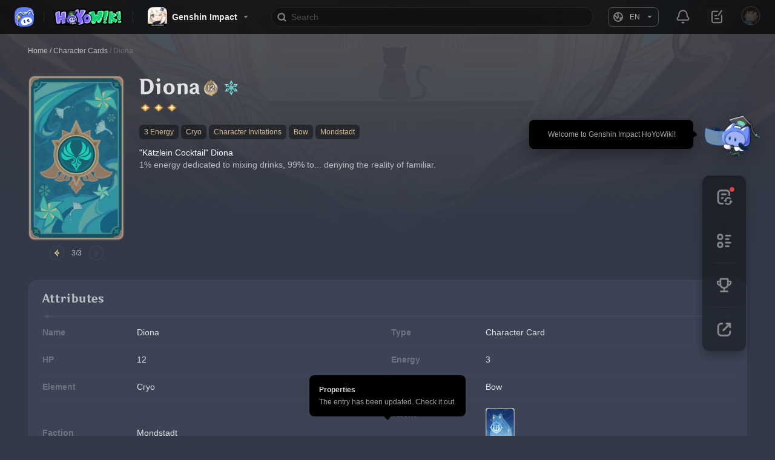

--- FILE ---
content_type: text/html; charset=utf-8
request_url: https://wiki.hoyolab.com/pc/genshin/entry/3174
body_size: 2416
content:
<!doctype html>
<html  prefix="og: http://ogp.me/ns#">
  <head >
    <meta data-n-head="1" charset="utf-8"><meta data-n-head="1" http-equiv="X-UA-Compatible" content="IE=edge"><meta data-n-head="1" name="google-site-verification" content="S1ikBmgcbThckICzbunnsI8rAs5Be6s_3HMs396rehA"><meta data-n-head="1" data-hid="keywords" name="keywords" content="wiki,hoyowiki,genshin impact,honkai star rail,zenless zone zero,zzz"><meta data-n-head="1" name="viewport" content="width=device-width,minimum-scale=1.0,maximum-scale=1.0,user-scalable=no,viewport-fit=cover"><meta data-n-head="1" data-hid="description" name="description" content="This is the database co-built by HoYoLAB editors and players~"><meta data-n-head="1" data-hid="og:title" property="og:title" content="Welcome to HoYoWiki!"><meta data-n-head="1" data-hid="og:description" property="og:description" content="This is the database co-built by HoYoLAB editors and players~"><meta data-n-head="1" data-hid="og:image" property="og:image" content="https://wiki.hoyolab.com/img/hoyolab.png"><meta data-n-head="1" property="og:site_name" content="hoyowiki"><meta data-n-head="1" property="og:type" content="article"><meta data-n-head="1" name="twitter:card" content="summary"><meta data-n-head="1" data-hid="twitter:title" name="twitter:title" content="Welcome to HoYoWiki!"><meta data-n-head="1" data-hid="twitter:description" name="twitter:description" content="This is the database co-built by HoYoLAB editors and players~"><meta data-n-head="1" data-hid="twitter:image" name="twitter:image" content="https://wiki.hoyolab.com/img/hoyolab.png"><meta data-n-head="1" data-hid="x-op-env" name="x-op-env" content="f6e8bc70"><title>Welcome to HoYoWiki!</title><link data-n-head="1" rel="icon" type="image/x-icon" href="/img/hoyolab.png"><link data-n-head="1" rel="preconnect" href="https://webstatic.hoyoverse.com"><link data-n-head="1" rel="preconnect" href="https://bbs-api-os.hoyolab.com"><link data-n-head="1" rel="preconnect" href="https://sg-wiki-api.hoyolab.com"><link data-n-head="1" rel="preconnect" href="https://img-os-static.hoyolab.com"><link data-n-head="1" rel="dns-prefetch" href="https://webstatic.hoyoverse.com"><link data-n-head="1" rel="dns-prefetch" href="https://bbs-api-os.hoyolab.com"><link data-n-head="1" rel="dns-prefetch" href="https://sg-wiki-api.hoyolab.com"><link data-n-head="1" rel="dns-prefetch" href="https://img-os-static.hoyolab.com"><script data-n-head="1" data-hid="flexible">!(function () {
  var UI_WIDTH = 390;
  var rem2px = 16;

  function debounce(cb, delay) {
    var timer;
    return function (...args) {
      if (timer) {
        clearTimeout(timer);
        timer = null;
      }
      var that = this;
      timer = setTimeout(function () {
        cb.call(that, ...args);
        timer = null;
      }, delay);
    };
  }

  function setRootFontSize() {
    var width =
      document.documentElement && document.documentElement.clientWidth;
    var fontSize = ((parseFloat(width) / UI_WIDTH) * rem2px).toFixed(4);
    document.documentElement.style.fontSize = fontSize + 'px';
    window.__ROOT_FONT_SIZE__ =  fontSize + 'px';
    // 适配对font-size额外处理的手机
    var nowFontSize = parseFloat(
      getComputedStyle(document.documentElement, false)['font-size']
    );
    if (nowFontSize + '' !== fontSize) {
      var fixedFontSize = (fontSize * fontSize) / nowFontSize;
      document.documentElement.style.fontSize = fixedFontSize + 'px';
      window.__ROOT_FONT_SIZE__ =  fixedFontSize + 'px';
    }
  }
  if (/\/m\//.test(window.location.href)) {
    window.addEventListener(
      'resize',
      debounce(function () {
        setRootFontSize();
      }, 500)
    );
    setRootFontSize();
  }
})();</script><link rel="preload" href="/_nuxt/47acd7f.js" as="script"><link rel="preload" href="/_nuxt/d19f2e7.js" as="script"><link rel="preload" href="/_nuxt/css/a27d625.css" as="style"><link rel="preload" href="/_nuxt/98de7f8.js" as="script"><link rel="preload" href="/_nuxt/3b9adce.js" as="script"><link rel="preload" href="/_nuxt/css/0e4555b.css" as="style"><link rel="preload" href="/_nuxt/df3ea9f.js" as="script"><link rel="preload" href="/_nuxt/css/439639e.css" as="style"><link rel="preload" href="/_nuxt/9c8c36c.js" as="script">
  <link href="/_nuxt/css/a27d625.css" rel="stylesheet"><link href="/_nuxt/css/0e4555b.css" rel="stylesheet"><link href="/_nuxt/css/439639e.css" rel="stylesheet"></head>
  <body >
    <div id="__nuxt"><style> .wiki-loading { position: fixed; width: 100vw; height: 100vh; z-index: 100; top: 0; left: 0; background: #3b4354 url('/img/page-loading.png') no-repeat center; background-size: 160px; }</style><div class="wiki-loading"></div> </div><script>window.__NUXT__={config:{_app:{basePath:"\u002F",assetsPath:"\u002F_nuxt\u002F",cdnURL:null}}}</script>
  <script>!function(e,n,t,r,a,s,o,c,i,l,m,p,d,u){s="precollect",o="getAttribute",c="addEventListener",(l=function(e){(m=[].slice.call(arguments)).push(Date.now(),location.href),(e==s?l.p.a:l.q).push(m)}).q=[],l.p={a:[]},e[a]=l,(p=document.createElement("script")).src="https://act.hoyoverse.com/common/event/libs/apm/sdk-sea.js?aid=1000169&globalName="+a,p.crossOrigin="anonymous",n.getElementsByTagName("head")[0].appendChild(p),c in e&&(l.pcErr=function(n){n=n||e.event,(d=n.target||n.srcElement)instanceof Element||d instanceof HTMLElement?e[a](s,"st",{tagName:d.tagName,url:d[o]("href")||d[o]("src")}):e[a](s,"err",n.error||n.message)},l.pcRej=function(n){n=n||e.event,e[a](s,"reject",n.reason||n.detail&&n.detail.reason)},e[c]("error",l.pcErr,!0),e[c]("unhandledrejection",l.pcRej,!0)),"PerformanceLongTaskTiming"in e&&((u=l.pp={entries:[]}).observer=new PerformanceObserver((function(e){u.entries=u.entries.concat(e.getEntries())})),u.observer.observe({entryTypes:["longtask"]}))}(window,document,0,0,"apmPlus")</script><script src="https://act.hoyoverse.com/common/event/packages/apm-helper/index.js" crossorigin="anonymous"></script><script>window.__APM_INIT_CONFIG__={plugins:{pageview:{routeMode:"history"},blankScreen:{screenshot:!1},resource:{slowSessionThreshold:9007199254740991},ajax:{ignoreUrls:[/mihoyo\.com\/h5\/upload/,/hoyoverse\.com\/h5\/upload/]},fetch:{ignoreUrls:[/mihoyo\.com\/h5\/upload/,/hoyoverse\.com\/h5\/upload/]}},release:"f6e8bc70",env:"production",aid:1000169,token:"104bed8ffb39440cb0c7678b75657baa",domain:"https://apmplus.ap-southeast-1.volces.com",userId:window.__APM_USER_ID__},window.apmHelper&&window.apmHelper.setEnvironment({env:"production"}),window.apmPlus("init",{plugins:{pageview:{routeMode:"history"},blankScreen:{screenshot:!1},resource:{slowSessionThreshold:9007199254740991},ajax:{ignoreUrls:[/mihoyo\.com\/h5\/upload/,/hoyoverse\.com\/h5\/upload/]},fetch:{ignoreUrls:[/mihoyo\.com\/h5\/upload/,/hoyoverse\.com\/h5\/upload/]}},release:"f6e8bc70",env:"production",aid:1000169,token:"104bed8ffb39440cb0c7678b75657baa",domain:"https://apmplus.ap-southeast-1.volces.com",userId:window.__APM_USER_ID__}),window.apmPlus("start")</script><script src="/_nuxt/47acd7f.js"></script><script src="/_nuxt/d19f2e7.js"></script><script src="/_nuxt/98de7f8.js"></script><script src="/_nuxt/3b9adce.js"></script><script src="/_nuxt/df3ea9f.js"></script><script src="/_nuxt/9c8c36c.js"></script></body>
</html>


--- FILE ---
content_type: text/css; charset=UTF-8
request_url: https://wiki.hoyolab.com/_nuxt/css/439639e.css
body_size: 16043
content:
.error-page-404{-webkit-box-align:center;-ms-flex-align:center;-webkit-box-orient:vertical;-webkit-box-direction:normal;align-items:center;display:-webkit-box;display:-ms-flexbox;display:flex;-ms-flex-direction:column;flex-direction:column;width:100%}.error-page-404-tips{margin-bottom:1rem;margin-top:1rem}.error-page-404 a{color:#d3bc8e;margin-left:.25rem;-webkit-text-decoration:none;text-decoration:none}.error-page-404[mobile]{padding-bottom:2.5rem}.error-page-404[mobile] .error-page-404-img{max-width:31.25rem;width:100%}.error-page-404[mobile] .error-page-404-tips{color:hsla(0,0%,100%,.65);font-size:1.125rem;font-weight:700;line-height:1.5rem}.error-page-404[mobile] .error-page-404-link{color:hsla(0,0%,100%,.65);font-size:.875rem;font-weight:400;line-height:1.125rem}.error-page-404[pc] .error-page-404-img{max-width:75rem;min-width:31.25rem;width:62.5%}.error-page-404[pc] .error-page-404-tips{color:hsla(0,0%,100%,.65);font-size:2rem;font-weight:500;line-height:2.625rem}.error-page,.error-page-404[pc] .error-page-404-link{color:hsla(0,0%,100%,.65);font-size:1rem;font-weight:400;line-height:1.5rem}.error-page{-webkit-box-align:center;-ms-flex-align:center;-webkit-box-pack:center;-ms-flex-pack:center;align-items:center;display:-webkit-box;display:-ms-flexbox;display:flex;height:100vh;justify-content:center;width:100vw}.nuxt-progress{background-color:transparent;height:.125rem;left:0;opacity:1;position:fixed;right:0;top:0;-webkit-transition:width .1s,opacity .4s;transition:width .1s,opacity .4s;width:0;z-index:999999}.nuxt-progress.nuxt-progress-notransition{-webkit-transition:none;transition:none}.nuxt-progress-failed{background-color:red}*,:after,:before{--tw-border-spacing-x:0;--tw-border-spacing-y:0;--tw-translate-x:0;--tw-translate-y:0;--tw-rotate:0;--tw-skew-x:0;--tw-skew-y:0;--tw-scale-x:1;--tw-scale-y:1;--tw-pan-x: ;--tw-pan-y: ;--tw-pinch-zoom: ;--tw-scroll-snap-strictness:proximity;--tw-gradient-from-position: ;--tw-gradient-via-position: ;--tw-gradient-to-position: ;--tw-ordinal: ;--tw-slashed-zero: ;--tw-numeric-figure: ;--tw-numeric-spacing: ;--tw-numeric-fraction: ;--tw-ring-inset: ;--tw-ring-offset-width:0px;--tw-ring-offset-color:#fff;--tw-ring-color:rgba(59,130,246,.5);--tw-ring-offset-shadow:0 0 rgba(0,0,0,0);--tw-ring-shadow:0 0 rgba(0,0,0,0);--tw-shadow:0 0 rgba(0,0,0,0);--tw-shadow-colored:0 0 rgba(0,0,0,0);--tw-blur: ;--tw-brightness: ;--tw-contrast: ;--tw-grayscale: ;--tw-hue-rotate: ;--tw-invert: ;--tw-saturate: ;--tw-sepia: ;--tw-drop-shadow: ;--tw-backdrop-blur: ;--tw-backdrop-brightness: ;--tw-backdrop-contrast: ;--tw-backdrop-grayscale: ;--tw-backdrop-hue-rotate: ;--tw-backdrop-invert: ;--tw-backdrop-opacity: ;--tw-backdrop-saturate: ;--tw-backdrop-sepia: }::-ms-backdrop{--tw-border-spacing-x:0;--tw-border-spacing-y:0;--tw-translate-x:0;--tw-translate-y:0;--tw-rotate:0;--tw-skew-x:0;--tw-skew-y:0;--tw-scale-x:1;--tw-scale-y:1;--tw-pan-x: ;--tw-pan-y: ;--tw-pinch-zoom: ;--tw-scroll-snap-strictness:proximity;--tw-gradient-from-position: ;--tw-gradient-via-position: ;--tw-gradient-to-position: ;--tw-ordinal: ;--tw-slashed-zero: ;--tw-numeric-figure: ;--tw-numeric-spacing: ;--tw-numeric-fraction: ;--tw-ring-inset: ;--tw-ring-offset-width:0px;--tw-ring-offset-color:#fff;--tw-ring-color:rgba(59,130,246,.5);--tw-ring-offset-shadow:0 0 rgba(0,0,0,0);--tw-ring-shadow:0 0 rgba(0,0,0,0);--tw-shadow:0 0 rgba(0,0,0,0);--tw-shadow-colored:0 0 rgba(0,0,0,0);--tw-blur: ;--tw-brightness: ;--tw-contrast: ;--tw-grayscale: ;--tw-hue-rotate: ;--tw-invert: ;--tw-saturate: ;--tw-sepia: ;--tw-drop-shadow: ;--tw-backdrop-blur: ;--tw-backdrop-brightness: ;--tw-backdrop-contrast: ;--tw-backdrop-grayscale: ;--tw-backdrop-hue-rotate: ;--tw-backdrop-invert: ;--tw-backdrop-opacity: ;--tw-backdrop-saturate: ;--tw-backdrop-sepia: }::backdrop{--tw-border-spacing-x:0;--tw-border-spacing-y:0;--tw-translate-x:0;--tw-translate-y:0;--tw-rotate:0;--tw-skew-x:0;--tw-skew-y:0;--tw-scale-x:1;--tw-scale-y:1;--tw-pan-x: ;--tw-pan-y: ;--tw-pinch-zoom: ;--tw-scroll-snap-strictness:proximity;--tw-gradient-from-position: ;--tw-gradient-via-position: ;--tw-gradient-to-position: ;--tw-ordinal: ;--tw-slashed-zero: ;--tw-numeric-figure: ;--tw-numeric-spacing: ;--tw-numeric-fraction: ;--tw-ring-inset: ;--tw-ring-offset-width:0px;--tw-ring-offset-color:#fff;--tw-ring-color:rgba(59,130,246,.5);--tw-ring-offset-shadow:0 0 rgba(0,0,0,0);--tw-ring-shadow:0 0 rgba(0,0,0,0);--tw-shadow:0 0 rgba(0,0,0,0);--tw-shadow-colored:0 0 rgba(0,0,0,0);--tw-blur: ;--tw-brightness: ;--tw-contrast: ;--tw-grayscale: ;--tw-hue-rotate: ;--tw-invert: ;--tw-saturate: ;--tw-sepia: ;--tw-drop-shadow: ;--tw-backdrop-blur: ;--tw-backdrop-brightness: ;--tw-backdrop-contrast: ;--tw-backdrop-grayscale: ;--tw-backdrop-hue-rotate: ;--tw-backdrop-invert: ;--tw-backdrop-opacity: ;--tw-backdrop-saturate: ;--tw-backdrop-sepia: }.tw-hw-icon-btn{border-radius:.25rem;color:hsla(0,0%,100%,.45);cursor:pointer;font-size:1.5rem;line-height:2rem;-webkit-transition-duration:.15s;transition-duration:.15s;-webkit-transition-property:color,background-color,border-color,text-decoration-color,fill,stroke;transition-property:color,background-color,border-color,text-decoration-color,fill,stroke;-webkit-transition-timing-function:cubic-bezier(.4,0,.2,1);transition-timing-function:cubic-bezier(.4,0,.2,1)}.tw-hw-icon-btn:hover{background-color:rgba(101,126,248,.16);color:#657ef8}.tw-hw-icon-btn:active{background-color:rgba(0,0,0,.16);color:#556ad0}.tw-hw-textarea{caret-color:#657ef8;font-family:inherit;outline:.125rem solid transparent;outline-offset:.125rem;resize:none;-webkit-transition-duration:.15s;transition-duration:.15s;-webkit-transition-property:color,background-color,border-color,text-decoration-color,fill,stroke;transition-property:color,background-color,border-color,text-decoration-color,fill,stroke;-webkit-transition-timing-function:cubic-bezier(.4,0,.2,1);transition-timing-function:cubic-bezier(.4,0,.2,1)}.tw-hw-textarea::-webkit-input-placeholder{color:hsla(0,0%,100%,.25)}.tw-hw-textarea::-moz-placeholder{color:hsla(0,0%,100%,.25)}.tw-hw-textarea:-ms-input-placeholder{color:hsla(0,0%,100%,.25)}.tw-hw-textarea::-ms-input-placeholder{color:hsla(0,0%,100%,.25)}.tw-hw-textarea::placeholder{color:hsla(0,0%,100%,.25)}.tw-hw-textarea{background-color:rgba(0,0,0,.16);border:1px solid hsla(0,0%,100%,.08);border-radius:.5rem;color:hsla(0,0%,100%,.85);font-size:.875rem;line-height:1.25rem;padding:.5rem .75rem;width:100%}.tw-hw-textarea:focus,.tw-hw-textarea:hover{border-color:#8498f9}.tw-hw-input{caret-color:#657ef8;font-family:inherit;outline:.125rem solid transparent;outline-offset:.125rem;-webkit-transition-duration:.15s;transition-duration:.15s;-webkit-transition-property:color,background-color,border-color,text-decoration-color,fill,stroke;transition-property:color,background-color,border-color,text-decoration-color,fill,stroke;-webkit-transition-timing-function:cubic-bezier(.4,0,.2,1);transition-timing-function:cubic-bezier(.4,0,.2,1)}.tw-hw-input::-webkit-input-placeholder{color:hsla(0,0%,100%,.25)}.tw-hw-input::-moz-placeholder{color:hsla(0,0%,100%,.25)}.tw-hw-input:-ms-input-placeholder{color:hsla(0,0%,100%,.25)}.tw-hw-input::-ms-input-placeholder{color:hsla(0,0%,100%,.25)}.tw-hw-input::placeholder{color:hsla(0,0%,100%,.25)}.tw-hw-input{background-color:rgba(0,0,0,.16);border:1px solid hsla(0,0%,100%,.08);border-radius:.5rem;color:hsla(0,0%,100%,.85);font-size:.875rem;line-height:1.25rem;padding:.75rem;width:100%}.tw-hw-input:focus,.tw-hw-input:hover{border-color:#8498f9}.tw-hw-input-error,.tw-hw-input-error:focus,.tw-hw-input-error:hover{border-color:#d54949}.tw-hw-scrollbar::-webkit-scrollbar{background-color:transparent;height:.5rem;width:.5rem}.tw-hw-scrollbar::-webkit-scrollbar-corner{background-color:transparent}.tw-hw-scrollbar::-webkit-scrollbar-thumb{background:hsla(0,0%,100%,.08);border-radius:.25rem}.tw-hw-scrollbar::-webkit-scrollbar-thumb:hover{background:hsla(0,0%,100%,.16);border:1px solid hsla(0,0%,100%,.25)}.tw-hw-icon-border{-webkit-box-pack:center;-ms-flex-pack:center;border:1px solid hsla(0,0%,100%,.25);border-radius:624.9375rem;font-size:1.25rem;height:1.75rem;justify-content:center;width:1.75rem}.tw-hw-editor-tab,.tw-hw-icon-border{-webkit-box-align:center;-ms-flex-align:center;align-items:center;display:-webkit-inline-box;display:-ms-inline-flexbox;display:inline-flex}.tw-hw-editor-tab{border:1px solid hsla(0,0%,100%,.25);border-radius:.5rem;color:hsla(0,0%,100%,.65);-webkit-column-gap:.5rem;-moz-column-gap:.5rem;column-gap:.5rem;cursor:pointer;font-size:.75rem;height:2rem;line-height:1rem;padding-left:1rem;padding-right:1rem}.tw-hw-editor-tab:hover{background-color:rgba(101,126,248,.16);border-color:#8498f9;color:#8498f9}.tw-hw-editor-tab.tw-hw-editor-tab__active{border-color:#657ef8;color:#657ef8}.tw-hw-editor-tab>.tw-hw-editor-tab--icon{height:1.25rem;width:1.25rem}.tw-hw-editor-icon-btn{-webkit-box-align:center;-ms-flex-align:center;-webkit-box-pack:center;-ms-flex-pack:center;align-items:center;border:1px solid hsla(0,0%,100%,.25);border-radius:.5rem;color:hsla(0,0%,100%,.45);cursor:pointer;display:-webkit-box;display:-ms-flexbox;display:flex;font-size:1.25rem;height:2rem;justify-content:center;width:2rem}.tw-hw-editor-icon-btn:hover{border-color:#657ef8;color:#657ef8}.tw-hw-editor-divider-h{background-color:hsla(0,0%,100%,.04);height:1px;width:100%}.tw-hw-editor-divider-v{background-color:hsla(0,0%,100%,.08);height:100%;width:1px}.tw-hw-editor-subtitle{color:hsla(0,0%,100%,.85);font-size:1rem;font-weight:700;line-height:1.5rem}.tw-hw-editor-label{-webkit-box-align:center;-ms-flex-align:center;align-items:center;display:-webkit-box;display:-ms-flexbox;display:flex;font-weight:500;height:2.25rem;padding-left:.5rem;padding-right:.5rem}.tw-hw-editor-label,.tw-hw-editor-label-1{color:hsla(0,0%,100%,.45);font-size:.875rem;line-height:1.25rem}.tw-hw-editor-label-1{font-weight:700}.tw-hw-editor-tips{-webkit-box-align:center;-ms-flex-align:center;align-items:center;color:hsla(0,0%,100%,.25);display:-webkit-box;display:-ms-flexbox;display:flex;font-size:.75rem;line-height:1rem;padding-left:.5rem;padding-right:.5rem}.tw-ys-icon-btn{border-radius:.25rem;color:hsla(0,0%,100%,.45);cursor:pointer;font-size:1.5rem;line-height:2rem;-webkit-transition-duration:.15s;transition-duration:.15s;-webkit-transition-property:color,background-color,border-color,text-decoration-color,fill,stroke;transition-property:color,background-color,border-color,text-decoration-color,fill,stroke;-webkit-transition-timing-function:cubic-bezier(.4,0,.2,1);transition-timing-function:cubic-bezier(.4,0,.2,1)}.tw-ys-icon-btn:hover{--tw-text-opacity:1;background-color:hsla(0,0%,100%,.08);color:#d3bc8e;color:rgba(211,188,142,var(--tw-text-opacity))}.tw-ys-icon-btn:active{--tw-text-opacity:1;background-color:rgba(0,0,0,.16);color:#c3aa80;color:rgba(195,170,128,var(--tw-text-opacity))}.tw-ys-scrollbar::-webkit-scrollbar{height:.25rem;width:.25rem}.tw-ys-scrollbar::-webkit-scrollbar-thumb{background-color:hsla(0,0%,100%,.12);border-radius:.125rem}.tw-ys-scrollbar::-webkit-scrollbar-thumb:hover{background-color:hsla(0,0%,100%,.32);border-radius:.25rem;height:.375rem;width:.375rem}.tw-ys-scrollbar-no-hover::-webkit-scrollbar{height:.25rem;width:.25rem}.tw-ys-scrollbar-no-hover::-webkit-scrollbar-thumb{background-color:hsla(0,0%,100%,.12);border-radius:.125rem}.tw-hsr-icon-btn{border-radius:.25rem;color:hsla(0,0%,100%,.45);cursor:pointer;font-size:1.5rem;line-height:2rem;-webkit-transition-duration:.15s;transition-duration:.15s;-webkit-transition-property:color,background-color,border-color,text-decoration-color,fill,stroke;transition-property:color,background-color,border-color,text-decoration-color,fill,stroke;-webkit-transition-timing-function:cubic-bezier(.4,0,.2,1);transition-timing-function:cubic-bezier(.4,0,.2,1)}.tw-hsr-icon-btn:hover{--tw-text-opacity:1;background-color:hsla(0,0%,100%,.08);color:#dbc291;color:rgba(219,194,145,var(--tw-text-opacity))}.tw-hsr-icon-btn:active{--tw-text-opacity:1;background-color:rgba(0,0,0,.16);color:#cab285;color:rgba(202,178,133,var(--tw-text-opacity))}.tw-hsr-scrollbar::-webkit-scrollbar{height:.25rem;width:.25rem}.tw-hsr-scrollbar::-webkit-scrollbar-thumb{background-color:hsla(0,0%,100%,.12)}.tw-hsr-scrollbar::-webkit-scrollbar-thumb:hover{background-color:hsla(0,0%,100%,.32);height:.375rem;width:.375rem}.tw-hsr-scrollbar-no-hover::-webkit-scrollbar{height:.25rem;width:.25rem}.tw-hsr-scrollbar-no-hover::-webkit-scrollbar-thumb{background-color:hsla(0,0%,100%,.12)}.tw-zzz-icon-btn-border{border-radius:624.9375rem;color:hsla(0,0%,100%,.45);cursor:pointer;font-size:1.25rem;position:relative;-webkit-transition-duration:.15s;transition-duration:.15s;-webkit-transition-property:color,background-color,border-color,text-decoration-color,fill,stroke;transition-property:color,background-color,border-color,text-decoration-color,fill,stroke;-webkit-transition-timing-function:cubic-bezier(.4,0,.2,1);transition-timing-function:cubic-bezier(.4,0,.2,1)}.tw-zzz-icon-btn-border:hover{--tw-text-opacity:1;color:#d9dbdd;color:rgba(217,219,221,var(--tw-text-opacity))}.tw-zzz-icon-btn-border:active{--tw-bg-opacity:1;--tw-text-opacity:1;background-color:#ffde00;background-color:rgba(255,222,0,var(--tw-bg-opacity));color:#000;color:rgba(0,0,0,var(--tw-text-opacity))}.tw-zzz-icon-btn-border:before{--tw-content:"";--tw-border-opacity:1;border:1px solid #000;border-color:rgba(0,0,0,var(--tw-border-opacity));border-radius:624.9375rem;content:"";content:var(--tw-content);height:1.75rem;left:-.3125rem;position:absolute;top:-.3125rem;width:1.75rem}.tw-zzz-icon-btn-border:active:before{--tw-bg-opacity:1;background-color:#ffde00;background-color:rgba(255,222,0,var(--tw-bg-opacity))}.tw-zzz-scrollbar::-webkit-scrollbar{height:.25rem;width:.25rem}.tw-zzz-scrollbar::-webkit-scrollbar-thumb{background-color:hsla(0,0%,100%,.12)}.tw-zzz-scrollbar::-webkit-scrollbar-thumb:hover{background-color:hsla(0,0%,100%,.32);height:.375rem;width:.375rem}.tw-pointer-events-none{pointer-events:none}.\!tw-static{position:static!important}.tw-fixed{position:fixed}.\!tw-absolute{position:absolute!important}.tw-absolute{position:absolute}.tw-relative{position:relative}.\!-tw-bottom-2{bottom:-.5rem!important}.\!tw-bottom-10{bottom:2.5rem!important}.\!tw-left-0{left:0!important}.\!tw-top-0{top:0!important}.-tw-bottom-0{bottom:0}.-tw-bottom-0\.5{bottom:-.125rem}.-tw-bottom-1{bottom:-.25rem}.-tw-bottom-4{bottom:-1rem}.-tw-bottom-9{bottom:-2.25rem}.-tw-bottom-\[148px\]{bottom:-9.25rem}.-tw-bottom-\[18px\]{bottom:-1.125rem}.-tw-bottom-px{bottom:-1px}.-tw-left-0{left:0}.-tw-left-0\.5{left:-.125rem}.-tw-left-1{left:-.25rem}.-tw-left-2{left:-.5rem}.-tw-left-2\.5{left:-.625rem}.-tw-left-\[1\.5px\]{left:-1.5px}.-tw-right-1{right:-.25rem}.-tw-right-3{right:-.75rem}.-tw-right-\[1\.5px\]{right:-1.5px}.-tw-top-0{top:0}.-tw-top-0\.5{top:-.125rem}.-tw-top-1{top:-.25rem}.-tw-top-2{top:-.5rem}.-tw-top-2\.5{top:-.625rem}.-tw-top-6{top:-1.5rem}.-tw-top-\[1\.5px\]{top:-1.5px}.-tw-top-\[13px\]{top:-.8125rem}.-tw-top-\[1px\]{top:-1px}.-tw-top-\[56px\]{top:-3.5rem}.tw-bottom-0{bottom:0}.tw-bottom-1{bottom:.25rem}.tw-bottom-10{bottom:2.5rem}.tw-bottom-2{bottom:.5rem}.tw-bottom-3{bottom:.75rem}.tw-bottom-4{bottom:1rem}.tw-bottom-5{bottom:1.25rem}.tw-bottom-8{bottom:2rem}.tw-bottom-\[100px\]{bottom:6.25rem}.tw-bottom-\[140px\]{bottom:8.75rem}.tw-bottom-\[74px\]{bottom:4.625rem}.tw-bottom-px{bottom:1px}.tw-left-0{left:0}.tw-left-1\/2{left:50%}.tw-left-10{left:2.5rem}.tw-left-2{left:.5rem}.tw-left-2\.5{left:.625rem}.tw-left-3{left:.75rem}.tw-left-4{left:1rem}.tw-left-6{left:1.5rem}.tw-left-8{left:2rem}.tw-left-\[-97\.5px\]{left:-6.09375rem}.tw-left-\[10\.65px\]{left:.66563rem}.tw-left-\[110\%\]{left:110%}.tw-left-\[11px\]{left:.6875rem}.tw-left-\[12\.419px\]{left:.77619rem}.tw-left-\[13px\]{left:.8125rem}.tw-left-\[19\.5px\]{left:1.21875rem}.tw-left-\[1px\]{left:1px}.tw-left-\[26px\]{left:1.625rem}.tw-left-\[60px\]{left:3.75rem}.tw-left-\[7\.8\%\]{left:7.8%}.tw-right-0{right:0}.tw-right-1{right:.25rem}.tw-right-1\.5{right:.375rem}.tw-right-10{right:2.5rem}.tw-right-16{right:4rem}.tw-right-2{right:.5rem}.tw-right-2\.5{right:.625rem}.tw-right-3{right:.75rem}.tw-right-4{right:1rem}.tw-right-5{right:1.25rem}.tw-right-6{right:1.5rem}.tw-right-\[-260px\]{right:-16.25rem}.tw-right-\[14px\]{right:.875rem}.tw-right-\[300px\]{right:18.75rem}.tw-right-\[60px\]{right:3.75rem}.tw-top-0{top:0}.tw-top-1{top:.25rem}.tw-top-1\/2{top:50%}.tw-top-10{top:2.5rem}.tw-top-2{top:.5rem}.tw-top-2\.5{top:.625rem}.tw-top-4{top:1rem}.tw-top-5{top:1.25rem}.tw-top-6{top:1.5rem}.tw-top-8{top:2rem}.tw-top-\[-145px\]{top:-9.0625rem}.tw-top-\[-2px\]{top:-.125rem}.tw-top-\[11\.2\%\]{top:11.2%}.tw-top-\[16\.5px\]{top:1.03125rem}.tw-top-\[18px\]{top:1.125rem}.tw-top-\[26px\]{top:1.625rem}.tw-top-\[346px\]{top:21.625rem}.tw-top-\[50\%\]{top:50%}.tw-top-\[5px\]{top:.3125rem}.tw-top-\[9px\]{top:.5625rem}.-tw-z-\[1\]{z-index:-1}.tw-z-0{z-index:0}.tw-z-10{z-index:10}.tw-z-\[-1\]{z-index:-1}.tw-z-\[-2\]{z-index:-2}.tw-z-\[101\]{z-index:101}.tw-z-\[1\]{z-index:1}.tw-z-\[2\]{z-index:2}.tw-z-\[3\]{z-index:3}.tw-m-0{margin:0}.tw-mx-0{margin-left:0;margin-right:0}.tw-mx-0\.5{margin-left:.125rem;margin-right:.125rem}.tw-mx-1{margin-left:.25rem;margin-right:.25rem}.tw-mx-2{margin-left:.5rem;margin-right:.5rem}.tw-mx-3{margin-left:.75rem;margin-right:.75rem}.tw-mx-4{margin-left:1rem;margin-right:1rem}.tw-mx-5{margin-left:1.25rem;margin-right:1.25rem}.tw-mx-6{margin-left:1.5rem;margin-right:1.5rem}.tw-mx-7{margin-left:1.75rem;margin-right:1.75rem}.tw-mx-auto{margin-left:auto;margin-right:auto}.tw-my-0{margin-bottom:0;margin-top:0}.tw-my-1{margin-bottom:.25rem;margin-top:.25rem}.tw-my-2{margin-bottom:.5rem;margin-top:.5rem}.tw-my-3{margin-bottom:.75rem;margin-top:.75rem}.tw-my-4{margin-bottom:1rem;margin-top:1rem}.tw-my-5{margin-bottom:1.25rem;margin-top:1.25rem}.tw-my-6{margin-bottom:1.5rem;margin-top:1.5rem}.\!tw-mb-0{margin-bottom:0!important}.\!tw-mr-1{margin-right:.25rem!important}.\!tw-mt-0{margin-top:0!important}.\!tw-mt-px{margin-top:1px!important}.-tw-ml-2{margin-left:-.5rem}.-tw-mr-4{margin-right:-1rem}.-tw-mt-\[66px\]{margin-top:-4.125rem}.tw-mb-0{margin-bottom:0}.tw-mb-0\.5{margin-bottom:.125rem}.tw-mb-1{margin-bottom:.25rem}.tw-mb-1\.5{margin-bottom:.375rem}.tw-mb-11{margin-bottom:2.75rem}.tw-mb-2{margin-bottom:.5rem}.tw-mb-2\.5{margin-bottom:.625rem}.tw-mb-3{margin-bottom:.75rem}.tw-mb-4{margin-bottom:1rem}.tw-mb-5{margin-bottom:1.25rem}.tw-mb-6{margin-bottom:1.5rem}.tw-mb-7{margin-bottom:1.75rem}.tw-mb-9{margin-bottom:2.25rem}.tw-mb-\[10px\]{margin-bottom:.625rem}.tw-ml-0{margin-left:0}.tw-ml-0\.5{margin-left:.125rem}.tw-ml-1{margin-left:.25rem}.tw-ml-1\.5{margin-left:.375rem}.tw-ml-2{margin-left:.5rem}.tw-ml-2\.5{margin-left:.625rem}.tw-ml-3{margin-left:.75rem}.tw-ml-4{margin-left:1rem}.tw-ml-5{margin-left:1.25rem}.tw-ml-6{margin-left:1.5rem}.tw-ml-\[308px\]{margin-left:19.25rem}.tw-ml-\[46px\]{margin-left:2.875rem}.tw-ml-\[52px\]{margin-left:3.25rem}.tw-ml-\[5px\]{margin-left:.3125rem}.tw-ml-auto{margin-left:auto}.tw-mr-0{margin-right:0}.tw-mr-0\.5{margin-right:.125rem}.tw-mr-1{margin-right:.25rem}.tw-mr-1\.5{margin-right:.375rem}.tw-mr-2{margin-right:.5rem}.tw-mr-2\.5{margin-right:.625rem}.tw-mr-3{margin-right:.75rem}.tw-mr-4{margin-right:1rem}.tw-mr-5{margin-right:1.25rem}.tw-mr-6{margin-right:1.5rem}.tw-mr-7{margin-right:1.75rem}.tw-mr-\[34px\]{margin-right:2.125rem}.tw-mr-\[6px\]{margin-right:.375rem}.tw-mr-\[7px\]{margin-right:.4375rem}.tw-mt-0{margin-top:0}.tw-mt-0\.5{margin-top:.125rem}.tw-mt-1{margin-top:.25rem}.tw-mt-1\.5{margin-top:.375rem}.tw-mt-2{margin-top:.5rem}.tw-mt-2\.5{margin-top:.625rem}.tw-mt-3{margin-top:.75rem}.tw-mt-3\.5{margin-top:.875rem}.tw-mt-4{margin-top:1rem}.tw-mt-5{margin-top:1.25rem}.tw-mt-6{margin-top:1.5rem}.tw-mt-8{margin-top:2rem}.tw-mt-\[178px\]{margin-top:11.125rem}.tw-mt-\[376px\]{margin-top:23.5rem}.tw-mt-\[76px\]{margin-top:4.75rem}.tw-mt-auto{margin-top:auto}.tw-box-border{-webkit-box-sizing:border-box;box-sizing:border-box}.tw-box-content{-webkit-box-sizing:content-box;box-sizing:content-box}.tw-line-clamp-1{-webkit-line-clamp:1}.tw-line-clamp-1,.tw-line-clamp-2{-webkit-box-orient:vertical;display:-webkit-box;overflow:hidden}.tw-line-clamp-2{-webkit-line-clamp:2}.tw-line-clamp-5{-webkit-box-orient:vertical;-webkit-line-clamp:5;display:-webkit-box;overflow:hidden}.tw-block{display:block}.tw-inline-block{display:inline-block}.tw-flex{display:-webkit-box;display:-ms-flexbox;display:flex}.tw-inline-flex{display:-webkit-inline-box;display:-ms-inline-flexbox;display:inline-flex}.tw-grid{display:grid}.\!tw-hidden{display:none!important}.tw-hidden{display:none}.\!tw-h-10{height:2.5rem!important}.\!tw-h-2{height:.5rem!important}.\!tw-h-20{height:5rem!important}.\!tw-h-3{height:.75rem!important}.\!tw-h-5{height:1.25rem!important}.\!tw-h-\[108px\]{height:6.75rem!important}.\!tw-h-\[116px\]{height:7.25rem!important}.\!tw-h-\[150px\]{height:9.375rem!important}.\!tw-h-\[200px\]{height:12.5rem!important}.\!tw-h-\[26px\]{height:1.625rem!important}.\!tw-h-\[34px\]{height:2.125rem!important}.\!tw-h-\[370px\]{height:23.125rem!important}.\!tw-h-\[95px\]{height:5.9375rem!important}.\!tw-h-auto{height:auto!important}.tw-h-0{height:0}.tw-h-0\.5{height:.125rem}.tw-h-1{height:.25rem}.tw-h-1\.5{height:.375rem}.tw-h-10{height:2.5rem}.tw-h-11{height:2.75rem}.tw-h-12{height:3rem}.tw-h-14{height:3.5rem}.tw-h-16{height:4rem}.tw-h-2{height:.5rem}.tw-h-2\.5{height:.625rem}.tw-h-20{height:5rem}.tw-h-3{height:.75rem}.tw-h-4{height:1rem}.tw-h-5{height:1.25rem}.tw-h-6{height:1.5rem}.tw-h-7{height:1.75rem}.tw-h-8{height:2rem}.tw-h-9{height:2.25rem}.tw-h-\[1000px\]{height:62.5rem}.tw-h-\[100vh\]{height:100vh}.tw-h-\[102px\]{height:6.375rem}.tw-h-\[106px\]{height:6.625rem}.tw-h-\[10px\]{height:.625rem}.tw-h-\[110px\]{height:6.875rem}.tw-h-\[112\.26px\]{height:7.01625rem}.tw-h-\[114px\]{height:7.125rem}.tw-h-\[116px\]{height:7.25rem}.tw-h-\[119px\]{height:7.4375rem}.tw-h-\[120px\]{height:7.5rem}.tw-h-\[122px\]{height:7.625rem}.tw-h-\[124px\]{height:7.75rem}.tw-h-\[128px\]{height:8rem}.tw-h-\[130\.967px\]{height:8.18544rem}.tw-h-\[132px\]{height:8.25rem}.tw-h-\[140px\]{height:8.75rem}.tw-h-\[142px\]{height:8.875rem}.tw-h-\[146px\]{height:9.125rem}.tw-h-\[148px\]{height:9.25rem}.tw-h-\[14px\]{height:.875rem}.tw-h-\[150px\]{height:9.375rem}.tw-h-\[158px\]{height:9.875rem}.tw-h-\[160px\]{height:10rem}.tw-h-\[167px\]{height:10.4375rem}.tw-h-\[169px\]{height:10.5625rem}.tw-h-\[178px\]{height:11.125rem}.tw-h-\[180px\]{height:11.25rem}.tw-h-\[184px\]{height:11.5rem}.tw-h-\[18px\]{height:1.125rem}.tw-h-\[1px\]{height:1px}.tw-h-\[200\%\]{height:200%}.tw-h-\[200px\]{height:12.5rem}.tw-h-\[202px\]{height:12.625rem}.tw-h-\[214px\]{height:13.375rem}.tw-h-\[222px\]{height:13.875rem}.tw-h-\[224px\]{height:14rem}.tw-h-\[228px\]{height:14.25rem}.tw-h-\[22px\]{height:1.375rem}.tw-h-\[233px\]{height:14.5625rem}.tw-h-\[248px\]{height:15.5rem}.tw-h-\[250px\]{height:15.625rem}.tw-h-\[26px\]{height:1.625rem}.tw-h-\[286px\]{height:17.875rem}.tw-h-\[28px\]{height:1.75rem}.tw-h-\[296px\]{height:18.5rem}.tw-h-\[29px\]{height:1.8125rem}.tw-h-\[305px\]{height:19.0625rem}.tw-h-\[30px\]{height:1.875rem}.tw-h-\[320px\]{height:20rem}.tw-h-\[34px\]{height:2.125rem}.tw-h-\[370px\]{height:23.125rem}.tw-h-\[38\%\]{height:38%}.tw-h-\[38px\]{height:2.375rem}.tw-h-\[400px\]{height:25rem}.tw-h-\[40px\]{height:2.5rem}.tw-h-\[42px\]{height:2.625rem}.tw-h-\[432px\]{height:27rem}.tw-h-\[44px\]{height:2.75rem}.tw-h-\[450px\]{height:28.125rem}.tw-h-\[46px\]{height:2.875rem}.tw-h-\[48px\]{height:3rem}.tw-h-\[50px\]{height:3.125rem}.tw-h-\[520px\]{height:32.5rem}.tw-h-\[522px\]{height:32.625rem}.tw-h-\[524px\]{height:32.75rem}.tw-h-\[52px\]{height:3.25rem}.tw-h-\[544px\]{height:34rem}.tw-h-\[54px\]{height:3.375rem}.tw-h-\[569px\]{height:35.5625rem}.tw-h-\[56px\]{height:3.5rem}.tw-h-\[576px\]{height:36rem}.tw-h-\[60px\]{height:3.75rem}.tw-h-\[626px\]{height:39.125rem}.tw-h-\[629px\]{height:39.3125rem}.tw-h-\[62px\]{height:3.875rem}.tw-h-\[639px\]{height:39.9375rem}.tw-h-\[640px\]{height:40rem}.tw-h-\[64px\]{height:4rem}.tw-h-\[650px\]{height:40.625rem}.tw-h-\[66px\]{height:4.125rem}.tw-h-\[686px\]{height:42.875rem}.tw-h-\[68px\]{height:4.25rem}.tw-h-\[690px\]{height:43.125rem}.tw-h-\[6px\]{height:.375rem}.tw-h-\[70px\]{height:4.375rem}.tw-h-\[72px\]{height:4.5rem}.tw-h-\[74px\]{height:4.625rem}.tw-h-\[76px\]{height:4.75rem}.tw-h-\[7px\]{height:.4375rem}.tw-h-\[800px\]{height:50rem}.tw-h-\[80px\]{height:5rem}.tw-h-\[82\.5px\]{height:5.15625rem}.tw-h-\[90px\]{height:5.625rem}.tw-h-\[93px\]{height:5.8125rem}.tw-h-\[959px\]{height:59.9375rem}.tw-h-\[98\%\]{height:98%}.tw-h-auto{height:auto}.tw-h-fit{height:-webkit-fit-content;height:-moz-fit-content;height:fit-content}.tw-h-full{height:100%}.tw-h-px{height:1px}.tw-h-screen{height:100vh}.tw-max-h-\[100PX\]{max-height:100PX}.tw-max-h-\[288px\]{max-height:18rem}.tw-max-h-\[356px\]{max-height:22.25rem}.tw-max-h-\[90vh\]{max-height:90vh}.tw-max-h-full{max-height:100%}.tw-max-h-screen{max-height:100vh}.tw-min-h-\[100vh\]{min-height:100vh}.tw-min-h-\[126px\]{min-height:7.875rem}.tw-min-h-\[170px\]{min-height:10.625rem}.tw-min-h-\[184px\]{min-height:11.5rem}.tw-min-h-\[405px\]{min-height:25.3125rem}.tw-min-h-min{min-height:-webkit-min-content;min-height:-moz-min-content;min-height:min-content}.tw-min-h-screen{min-height:100vh}.\!tw-w-10{width:2.5rem!important}.\!tw-w-20{width:5rem!important}.\!tw-w-3{width:.75rem!important}.\!tw-w-5{width:1.25rem!important}.\!tw-w-\[166px\]{width:10.375rem!important}.\!tw-w-\[200px\]{width:12.5rem!important}.\!tw-w-\[34px\]{width:2.125rem!important}.\!tw-w-\[72px\]{width:4.5rem!important}.\!tw-w-\[780px\]{width:48.75rem!important}.\!tw-w-\[79px\]{width:4.9375rem!important}.\!tw-w-\[80px\]{width:5rem!important}.\!tw-w-auto{width:auto!important}.\!tw-w-full{width:100%!important}.tw-w-0{width:0}.tw-w-0\.5{width:.125rem}.tw-w-1{width:.25rem}.tw-w-1\.5{width:.375rem}.tw-w-1\/2{width:50%}.tw-w-10{width:2.5rem}.tw-w-11{width:2.75rem}.tw-w-12{width:3rem}.tw-w-14{width:3.5rem}.tw-w-16{width:4rem}.tw-w-2{width:.5rem}.tw-w-2\.5{width:.625rem}.tw-w-20{width:5rem}.tw-w-3{width:.75rem}.tw-w-3\.5{width:.875rem}.tw-w-4{width:1rem}.tw-w-5{width:1.25rem}.tw-w-6{width:1.5rem}.tw-w-7{width:1.75rem}.tw-w-8{width:2rem}.tw-w-9{width:2.25rem}.tw-w-\[1000px\]{width:62.5rem}.tw-w-\[100px\]{width:6.25rem}.tw-w-\[100vw\]{width:100vw}.tw-w-\[102px\]{width:6.375rem}.tw-w-\[104px\]{width:6.5rem}.tw-w-\[1068px\]{width:66.75rem}.tw-w-\[106px\]{width:6.625rem}.tw-w-\[110px\]{width:6.875rem}.tw-w-\[1116px\]{width:69.75rem}.tw-w-\[1140px\]{width:71.25rem}.tw-w-\[115\.161px\]{width:7.19756rem}.tw-w-\[1188px\]{width:74.25rem}.tw-w-\[1200px\]{width:75rem}.tw-w-\[120px\]{width:7.5rem}.tw-w-\[122px\]{width:7.625rem}.tw-w-\[124px\]{width:7.75rem}.tw-w-\[140px\]{width:8.75rem}.tw-w-\[146px\]{width:9.125rem}.tw-w-\[14px\]{width:.875rem}.tw-w-\[150px\]{width:9.375rem}.tw-w-\[151px\]{width:9.4375rem}.tw-w-\[158px\]{width:9.875rem}.tw-w-\[160PX\]{width:160PX}.tw-w-\[161px\]{width:10.0625rem}.tw-w-\[163px\]{width:10.1875rem}.tw-w-\[166px\]{width:10.375rem}.tw-w-\[168px\]{width:10.5rem}.tw-w-\[172px\]{width:10.75rem}.tw-w-\[173px\]{width:10.8125rem}.tw-w-\[180px\]{width:11.25rem}.tw-w-\[188px\]{width:11.75rem}.tw-w-\[18px\]{width:1.125rem}.tw-w-\[190px\]{width:11.875rem}.tw-w-\[1px\]{width:1px}.tw-w-\[200\%\]{width:200%}.tw-w-\[2000px\]{width:125rem}.tw-w-\[200px\]{width:12.5rem}.tw-w-\[204px\]{width:12.75rem}.tw-w-\[220px\]{width:13.75rem}.tw-w-\[225px\]{width:14.0625rem}.tw-w-\[228px\]{width:14.25rem}.tw-w-\[230px\]{width:14.375rem}.tw-w-\[240px\]{width:15rem}.tw-w-\[250px\]{width:15.625rem}.tw-w-\[264px\]{width:16.5rem}.tw-w-\[266px\]{width:16.625rem}.tw-w-\[26px\]{width:1.625rem}.tw-w-\[27px\]{width:1.6875rem}.tw-w-\[285px\]{width:17.8125rem}.tw-w-\[297px\]{width:18.5625rem}.tw-w-\[298px\]{width:18.625rem}.tw-w-\[300px\]{width:18.75rem}.tw-w-\[30px\]{width:1.875rem}.tw-w-\[310px\]{width:19.375rem}.tw-w-\[316px\]{width:19.75rem}.tw-w-\[320px\]{width:20rem}.tw-w-\[324px\]{width:20.25rem}.tw-w-\[334px\]{width:20.875rem}.tw-w-\[340px\]{width:21.25rem}.tw-w-\[34px\]{width:2.125rem}.tw-w-\[35\%\]{width:35%}.tw-w-\[358px\]{width:22.375rem}.tw-w-\[360px\]{width:22.5rem}.tw-w-\[364px\]{width:22.75rem}.tw-w-\[366px\]{width:22.875rem}.tw-w-\[368px\]{width:23rem}.tw-w-\[38\%\]{width:38%}.tw-w-\[380px\]{width:23.75rem}.tw-w-\[382px\]{width:23.875rem}.tw-w-\[388px\]{width:24.25rem}.tw-w-\[38px\]{width:2.375rem}.tw-w-\[400px\]{width:25rem}.tw-w-\[40px\]{width:2.5rem}.tw-w-\[42px\]{width:2.625rem}.tw-w-\[440px\]{width:27.5rem}.tw-w-\[45px\]{width:2.8125rem}.tw-w-\[47\%\]{width:47%}.tw-w-\[480px\]{width:30rem}.tw-w-\[50px\]{width:3.125rem}.tw-w-\[512px\]{width:32rem}.tw-w-\[516px\]{width:32.25rem}.tw-w-\[52px\]{width:3.25rem}.tw-w-\[532px\]{width:33.25rem}.tw-w-\[54px\]{width:3.375rem}.tw-w-\[568px\]{width:35.5rem}.tw-w-\[56px\]{width:3.5rem}.tw-w-\[60px\]{width:3.75rem}.tw-w-\[62px\]{width:3.875rem}.tw-w-\[640px\]{width:40rem}.tw-w-\[64px\]{width:4rem}.tw-w-\[650px\]{width:40.625rem}.tw-w-\[66px\]{width:4.125rem}.tw-w-\[677px\]{width:42.3125rem}.tw-w-\[680px\]{width:42.5rem}.tw-w-\[6px\]{width:.375rem}.tw-w-\[70px\]{width:4.375rem}.tw-w-\[72px\]{width:4.5rem}.tw-w-\[764px\]{width:47.75rem}.tw-w-\[76px\]{width:4.75rem}.tw-w-\[780px\]{width:48.75rem}.tw-w-\[78px\]{width:4.875rem}.tw-w-\[799px\]{width:49.9375rem}.tw-w-\[79px\]{width:4.9375rem}.tw-w-\[7px\]{width:.4375rem}.tw-w-\[800px\]{width:50rem}.tw-w-\[804px\]{width:50.25rem}.tw-w-\[80px\]{width:5rem}.tw-w-\[828px\]{width:51.75rem}.tw-w-\[84px\]{width:5.25rem}.tw-w-\[852px\]{width:53.25rem}.tw-w-\[860px\]{width:53.75rem}.tw-w-\[86px\]{width:5.375rem}.tw-w-\[88px\]{width:5.5rem}.tw-w-\[90px\]{width:5.625rem}.tw-w-\[96px\]{width:6rem}.tw-w-\[98\%\]{width:98%}.tw-w-\[98\.71px\]{width:6.16938rem}.tw-w-\[980px\]{width:61.25rem}.tw-w-auto{width:auto}.tw-w-full{width:100%}.tw-w-px{width:1px}.tw-w-screen{width:100vw}.tw-min-w-\[105px\]{min-width:6.5625rem}.tw-min-w-\[1200px\]{min-width:75rem}.tw-min-w-\[120px\]{min-width:7.5rem}.tw-min-w-\[160px\]{min-width:10rem}.tw-min-w-\[400px\]{min-width:25rem}.tw-min-w-\[44px\]{min-width:2.75rem}.tw-min-w-\[48px\]{min-width:3rem}.tw-min-w-\[52px\]{min-width:3.25rem}.tw-min-w-\[54px\]{min-width:3.375rem}.tw-min-w-\[56px\]{min-width:3.5rem}.tw-min-w-\[60px\]{min-width:3.75rem}.tw-min-w-\[66px\]{min-width:4.125rem}.tw-min-w-\[85px\]{min-width:5.3125rem}.\!tw-max-w-full{max-width:100%!important}.tw-max-w-\[110px\]{max-width:6.875rem}.tw-max-w-\[1188px\]{max-width:74.25rem}.tw-max-w-\[156px\]{max-width:9.75rem}.tw-max-w-\[160px\]{max-width:10rem}.tw-max-w-\[168px\]{max-width:10.5rem}.tw-max-w-\[200px\]{max-width:12.5rem}.tw-max-w-\[250px\]{max-width:15.625rem}.tw-max-w-\[260px\]{max-width:16.25rem}.tw-max-w-\[334px\]{max-width:20.875rem}.tw-max-w-\[448px\]{max-width:28rem}.tw-max-w-\[80px\]{max-width:5rem}.tw-max-w-full{max-width:100%}.tw-flex-1{-webkit-box-flex:1;-ms-flex:1 1 0%;flex:1 1 0%}.tw-flex-auto{-webkit-box-flex:1;-ms-flex:1 1 auto;flex:1 1 auto}.tw-flex-initial{-webkit-box-flex:0;-ms-flex:0 1 auto;flex:0 1 auto}.tw-flex-shrink-0,.tw-shrink-0{-ms-flex-negative:0;flex-shrink:0}.tw-flex-grow-0{-webkit-box-flex:0;-ms-flex-positive:0;flex-grow:0}.tw-grow{-webkit-box-flex:1;-ms-flex-positive:1;flex-grow:1}.tw-border-collapse{border-collapse:collapse}.tw-origin-center{-webkit-transform-origin:center;-ms-transform-origin:center;transform-origin:center}.tw-origin-top{-webkit-transform-origin:top;-ms-transform-origin:top;transform-origin:top}.tw-origin-top-left{-webkit-transform-origin:top left;-ms-transform-origin:top left;transform-origin:top left}.-tw-translate-x-1{--tw-translate-x:-0.25rem;-webkit-transform:translate(-.25rem,var(--tw-translate-y)) rotate(var(--tw-rotate)) skewX(var(--tw-skew-x)) skewY(var(--tw-skew-y)) scaleX(var(--tw-scale-x)) scaleY(var(--tw-scale-y));-ms-transform:translate(-.25rem,var(--tw-translate-y)) rotate(var(--tw-rotate)) skewX(var(--tw-skew-x)) skewY(var(--tw-skew-y)) scaleX(var(--tw-scale-x)) scaleY(var(--tw-scale-y));transform:translate(-.25rem,var(--tw-translate-y)) rotate(var(--tw-rotate)) skewX(var(--tw-skew-x)) skewY(var(--tw-skew-y)) scaleX(var(--tw-scale-x)) scaleY(var(--tw-scale-y));-webkit-transform:translate(var(--tw-translate-x),var(--tw-translate-y)) rotate(var(--tw-rotate)) skewX(var(--tw-skew-x)) skewY(var(--tw-skew-y)) scaleX(var(--tw-scale-x)) scaleY(var(--tw-scale-y));-ms-transform:translate(var(--tw-translate-x),var(--tw-translate-y)) rotate(var(--tw-rotate)) skewX(var(--tw-skew-x)) skewY(var(--tw-skew-y)) scaleX(var(--tw-scale-x)) scaleY(var(--tw-scale-y));transform:translate(var(--tw-translate-x),var(--tw-translate-y)) rotate(var(--tw-rotate)) skewX(var(--tw-skew-x)) skewY(var(--tw-skew-y)) scaleX(var(--tw-scale-x)) scaleY(var(--tw-scale-y))}.-tw-translate-x-1\/2{--tw-translate-x:-50%;-webkit-transform:translate(-50%,var(--tw-translate-y)) rotate(var(--tw-rotate)) skewX(var(--tw-skew-x)) skewY(var(--tw-skew-y)) scaleX(var(--tw-scale-x)) scaleY(var(--tw-scale-y));-ms-transform:translate(-50%,var(--tw-translate-y)) rotate(var(--tw-rotate)) skewX(var(--tw-skew-x)) skewY(var(--tw-skew-y)) scaleX(var(--tw-scale-x)) scaleY(var(--tw-scale-y));transform:translate(-50%,var(--tw-translate-y)) rotate(var(--tw-rotate)) skewX(var(--tw-skew-x)) skewY(var(--tw-skew-y)) scaleX(var(--tw-scale-x)) scaleY(var(--tw-scale-y));-webkit-transform:translate(var(--tw-translate-x),var(--tw-translate-y)) rotate(var(--tw-rotate)) skewX(var(--tw-skew-x)) skewY(var(--tw-skew-y)) scaleX(var(--tw-scale-x)) scaleY(var(--tw-scale-y));-ms-transform:translate(var(--tw-translate-x),var(--tw-translate-y)) rotate(var(--tw-rotate)) skewX(var(--tw-skew-x)) skewY(var(--tw-skew-y)) scaleX(var(--tw-scale-x)) scaleY(var(--tw-scale-y));transform:translate(var(--tw-translate-x),var(--tw-translate-y)) rotate(var(--tw-rotate)) skewX(var(--tw-skew-x)) skewY(var(--tw-skew-y)) scaleX(var(--tw-scale-x)) scaleY(var(--tw-scale-y))}.-tw-translate-y-0{--tw-translate-y:-0px;-webkit-transform:translate(var(--tw-translate-x)) rotate(var(--tw-rotate)) skewX(var(--tw-skew-x)) skewY(var(--tw-skew-y)) scaleX(var(--tw-scale-x)) scaleY(var(--tw-scale-y));-ms-transform:translate(var(--tw-translate-x)) rotate(var(--tw-rotate)) skewX(var(--tw-skew-x)) skewY(var(--tw-skew-y)) scaleX(var(--tw-scale-x)) scaleY(var(--tw-scale-y));transform:translate(var(--tw-translate-x)) rotate(var(--tw-rotate)) skewX(var(--tw-skew-x)) skewY(var(--tw-skew-y)) scaleX(var(--tw-scale-x)) scaleY(var(--tw-scale-y));-webkit-transform:translate(var(--tw-translate-x),var(--tw-translate-y)) rotate(var(--tw-rotate)) skewX(var(--tw-skew-x)) skewY(var(--tw-skew-y)) scaleX(var(--tw-scale-x)) scaleY(var(--tw-scale-y));-ms-transform:translate(var(--tw-translate-x),var(--tw-translate-y)) rotate(var(--tw-rotate)) skewX(var(--tw-skew-x)) skewY(var(--tw-skew-y)) scaleX(var(--tw-scale-x)) scaleY(var(--tw-scale-y));transform:translate(var(--tw-translate-x),var(--tw-translate-y)) rotate(var(--tw-rotate)) skewX(var(--tw-skew-x)) skewY(var(--tw-skew-y)) scaleX(var(--tw-scale-x)) scaleY(var(--tw-scale-y))}.-tw-translate-y-0\.5{--tw-translate-y:-0.125rem;-webkit-transform:translate(var(--tw-translate-x),-.125rem) rotate(var(--tw-rotate)) skewX(var(--tw-skew-x)) skewY(var(--tw-skew-y)) scaleX(var(--tw-scale-x)) scaleY(var(--tw-scale-y));-ms-transform:translate(var(--tw-translate-x),-.125rem) rotate(var(--tw-rotate)) skewX(var(--tw-skew-x)) skewY(var(--tw-skew-y)) scaleX(var(--tw-scale-x)) scaleY(var(--tw-scale-y));transform:translate(var(--tw-translate-x),-.125rem) rotate(var(--tw-rotate)) skewX(var(--tw-skew-x)) skewY(var(--tw-skew-y)) scaleX(var(--tw-scale-x)) scaleY(var(--tw-scale-y));-webkit-transform:translate(var(--tw-translate-x),var(--tw-translate-y)) rotate(var(--tw-rotate)) skewX(var(--tw-skew-x)) skewY(var(--tw-skew-y)) scaleX(var(--tw-scale-x)) scaleY(var(--tw-scale-y));-ms-transform:translate(var(--tw-translate-x),var(--tw-translate-y)) rotate(var(--tw-rotate)) skewX(var(--tw-skew-x)) skewY(var(--tw-skew-y)) scaleX(var(--tw-scale-x)) scaleY(var(--tw-scale-y));transform:translate(var(--tw-translate-x),var(--tw-translate-y)) rotate(var(--tw-rotate)) skewX(var(--tw-skew-x)) skewY(var(--tw-skew-y)) scaleX(var(--tw-scale-x)) scaleY(var(--tw-scale-y))}.-tw-translate-y-1\/2{--tw-translate-y:-50%;-webkit-transform:translate(var(--tw-translate-x),-50%) rotate(var(--tw-rotate)) skewX(var(--tw-skew-x)) skewY(var(--tw-skew-y)) scaleX(var(--tw-scale-x)) scaleY(var(--tw-scale-y));-ms-transform:translate(var(--tw-translate-x),-50%) rotate(var(--tw-rotate)) skewX(var(--tw-skew-x)) skewY(var(--tw-skew-y)) scaleX(var(--tw-scale-x)) scaleY(var(--tw-scale-y));transform:translate(var(--tw-translate-x),-50%) rotate(var(--tw-rotate)) skewX(var(--tw-skew-x)) skewY(var(--tw-skew-y)) scaleX(var(--tw-scale-x)) scaleY(var(--tw-scale-y));-webkit-transform:translate(var(--tw-translate-x),var(--tw-translate-y)) rotate(var(--tw-rotate)) skewX(var(--tw-skew-x)) skewY(var(--tw-skew-y)) scaleX(var(--tw-scale-x)) scaleY(var(--tw-scale-y));-ms-transform:translate(var(--tw-translate-x),var(--tw-translate-y)) rotate(var(--tw-rotate)) skewX(var(--tw-skew-x)) skewY(var(--tw-skew-y)) scaleX(var(--tw-scale-x)) scaleY(var(--tw-scale-y));transform:translate(var(--tw-translate-x),var(--tw-translate-y)) rotate(var(--tw-rotate)) skewX(var(--tw-skew-x)) skewY(var(--tw-skew-y)) scaleX(var(--tw-scale-x)) scaleY(var(--tw-scale-y))}.tw-translate-y-0{--tw-translate-y:0px;-webkit-transform:translate(var(--tw-translate-x)) rotate(var(--tw-rotate)) skewX(var(--tw-skew-x)) skewY(var(--tw-skew-y)) scaleX(var(--tw-scale-x)) scaleY(var(--tw-scale-y));-ms-transform:translate(var(--tw-translate-x)) rotate(var(--tw-rotate)) skewX(var(--tw-skew-x)) skewY(var(--tw-skew-y)) scaleX(var(--tw-scale-x)) scaleY(var(--tw-scale-y));transform:translate(var(--tw-translate-x)) rotate(var(--tw-rotate)) skewX(var(--tw-skew-x)) skewY(var(--tw-skew-y)) scaleX(var(--tw-scale-x)) scaleY(var(--tw-scale-y));-webkit-transform:translate(var(--tw-translate-x),var(--tw-translate-y)) rotate(var(--tw-rotate)) skewX(var(--tw-skew-x)) skewY(var(--tw-skew-y)) scaleX(var(--tw-scale-x)) scaleY(var(--tw-scale-y));-ms-transform:translate(var(--tw-translate-x),var(--tw-translate-y)) rotate(var(--tw-rotate)) skewX(var(--tw-skew-x)) skewY(var(--tw-skew-y)) scaleX(var(--tw-scale-x)) scaleY(var(--tw-scale-y));transform:translate(var(--tw-translate-x),var(--tw-translate-y)) rotate(var(--tw-rotate)) skewX(var(--tw-skew-x)) skewY(var(--tw-skew-y)) scaleX(var(--tw-scale-x)) scaleY(var(--tw-scale-y))}.tw-translate-y-1{--tw-translate-y:0.25rem;-webkit-transform:translate(var(--tw-translate-x),.25rem) rotate(var(--tw-rotate)) skewX(var(--tw-skew-x)) skewY(var(--tw-skew-y)) scaleX(var(--tw-scale-x)) scaleY(var(--tw-scale-y));-ms-transform:translate(var(--tw-translate-x),.25rem) rotate(var(--tw-rotate)) skewX(var(--tw-skew-x)) skewY(var(--tw-skew-y)) scaleX(var(--tw-scale-x)) scaleY(var(--tw-scale-y));transform:translate(var(--tw-translate-x),.25rem) rotate(var(--tw-rotate)) skewX(var(--tw-skew-x)) skewY(var(--tw-skew-y)) scaleX(var(--tw-scale-x)) scaleY(var(--tw-scale-y));-webkit-transform:translate(var(--tw-translate-x),var(--tw-translate-y)) rotate(var(--tw-rotate)) skewX(var(--tw-skew-x)) skewY(var(--tw-skew-y)) scaleX(var(--tw-scale-x)) scaleY(var(--tw-scale-y));-ms-transform:translate(var(--tw-translate-x),var(--tw-translate-y)) rotate(var(--tw-rotate)) skewX(var(--tw-skew-x)) skewY(var(--tw-skew-y)) scaleX(var(--tw-scale-x)) scaleY(var(--tw-scale-y));transform:translate(var(--tw-translate-x),var(--tw-translate-y)) rotate(var(--tw-rotate)) skewX(var(--tw-skew-x)) skewY(var(--tw-skew-y)) scaleX(var(--tw-scale-x)) scaleY(var(--tw-scale-y))}.tw-translate-y-1\.5{--tw-translate-y:0.375rem;-webkit-transform:translate(var(--tw-translate-x),.375rem) rotate(var(--tw-rotate)) skewX(var(--tw-skew-x)) skewY(var(--tw-skew-y)) scaleX(var(--tw-scale-x)) scaleY(var(--tw-scale-y));-ms-transform:translate(var(--tw-translate-x),.375rem) rotate(var(--tw-rotate)) skewX(var(--tw-skew-x)) skewY(var(--tw-skew-y)) scaleX(var(--tw-scale-x)) scaleY(var(--tw-scale-y));transform:translate(var(--tw-translate-x),.375rem) rotate(var(--tw-rotate)) skewX(var(--tw-skew-x)) skewY(var(--tw-skew-y)) scaleX(var(--tw-scale-x)) scaleY(var(--tw-scale-y));-webkit-transform:translate(var(--tw-translate-x),var(--tw-translate-y)) rotate(var(--tw-rotate)) skewX(var(--tw-skew-x)) skewY(var(--tw-skew-y)) scaleX(var(--tw-scale-x)) scaleY(var(--tw-scale-y));-ms-transform:translate(var(--tw-translate-x),var(--tw-translate-y)) rotate(var(--tw-rotate)) skewX(var(--tw-skew-x)) skewY(var(--tw-skew-y)) scaleX(var(--tw-scale-x)) scaleY(var(--tw-scale-y));transform:translate(var(--tw-translate-x),var(--tw-translate-y)) rotate(var(--tw-rotate)) skewX(var(--tw-skew-x)) skewY(var(--tw-skew-y)) scaleX(var(--tw-scale-x)) scaleY(var(--tw-scale-y))}.tw-translate-y-full{--tw-translate-y:100%;-webkit-transform:translate(var(--tw-translate-x),100%) rotate(var(--tw-rotate)) skewX(var(--tw-skew-x)) skewY(var(--tw-skew-y)) scaleX(var(--tw-scale-x)) scaleY(var(--tw-scale-y));-ms-transform:translate(var(--tw-translate-x),100%) rotate(var(--tw-rotate)) skewX(var(--tw-skew-x)) skewY(var(--tw-skew-y)) scaleX(var(--tw-scale-x)) scaleY(var(--tw-scale-y));transform:translate(var(--tw-translate-x),100%) rotate(var(--tw-rotate)) skewX(var(--tw-skew-x)) skewY(var(--tw-skew-y)) scaleX(var(--tw-scale-x)) scaleY(var(--tw-scale-y));-webkit-transform:translate(var(--tw-translate-x),var(--tw-translate-y)) rotate(var(--tw-rotate)) skewX(var(--tw-skew-x)) skewY(var(--tw-skew-y)) scaleX(var(--tw-scale-x)) scaleY(var(--tw-scale-y));-ms-transform:translate(var(--tw-translate-x),var(--tw-translate-y)) rotate(var(--tw-rotate)) skewX(var(--tw-skew-x)) skewY(var(--tw-skew-y)) scaleX(var(--tw-scale-x)) scaleY(var(--tw-scale-y));transform:translate(var(--tw-translate-x),var(--tw-translate-y)) rotate(var(--tw-rotate)) skewX(var(--tw-skew-x)) skewY(var(--tw-skew-y)) scaleX(var(--tw-scale-x)) scaleY(var(--tw-scale-y))}.-tw-rotate-180{--tw-rotate:-180deg;-webkit-transform:translate(var(--tw-translate-x),var(--tw-translate-y)) rotate(-180deg) skewX(var(--tw-skew-x)) skewY(var(--tw-skew-y)) scaleX(var(--tw-scale-x)) scaleY(var(--tw-scale-y));-ms-transform:translate(var(--tw-translate-x),var(--tw-translate-y)) rotate(-180deg) skewX(var(--tw-skew-x)) skewY(var(--tw-skew-y)) scaleX(var(--tw-scale-x)) scaleY(var(--tw-scale-y));transform:translate(var(--tw-translate-x),var(--tw-translate-y)) rotate(-180deg) skewX(var(--tw-skew-x)) skewY(var(--tw-skew-y)) scaleX(var(--tw-scale-x)) scaleY(var(--tw-scale-y));-webkit-transform:translate(var(--tw-translate-x),var(--tw-translate-y)) rotate(var(--tw-rotate)) skewX(var(--tw-skew-x)) skewY(var(--tw-skew-y)) scaleX(var(--tw-scale-x)) scaleY(var(--tw-scale-y));-ms-transform:translate(var(--tw-translate-x),var(--tw-translate-y)) rotate(var(--tw-rotate)) skewX(var(--tw-skew-x)) skewY(var(--tw-skew-y)) scaleX(var(--tw-scale-x)) scaleY(var(--tw-scale-y));transform:translate(var(--tw-translate-x),var(--tw-translate-y)) rotate(var(--tw-rotate)) skewX(var(--tw-skew-x)) skewY(var(--tw-skew-y)) scaleX(var(--tw-scale-x)) scaleY(var(--tw-scale-y))}.-tw-rotate-90{--tw-rotate:-90deg;-webkit-transform:translate(var(--tw-translate-x),var(--tw-translate-y)) rotate(-90deg) skewX(var(--tw-skew-x)) skewY(var(--tw-skew-y)) scaleX(var(--tw-scale-x)) scaleY(var(--tw-scale-y));-ms-transform:translate(var(--tw-translate-x),var(--tw-translate-y)) rotate(-90deg) skewX(var(--tw-skew-x)) skewY(var(--tw-skew-y)) scaleX(var(--tw-scale-x)) scaleY(var(--tw-scale-y));transform:translate(var(--tw-translate-x),var(--tw-translate-y)) rotate(-90deg) skewX(var(--tw-skew-x)) skewY(var(--tw-skew-y)) scaleX(var(--tw-scale-x)) scaleY(var(--tw-scale-y));-webkit-transform:translate(var(--tw-translate-x),var(--tw-translate-y)) rotate(var(--tw-rotate)) skewX(var(--tw-skew-x)) skewY(var(--tw-skew-y)) scaleX(var(--tw-scale-x)) scaleY(var(--tw-scale-y));-ms-transform:translate(var(--tw-translate-x),var(--tw-translate-y)) rotate(var(--tw-rotate)) skewX(var(--tw-skew-x)) skewY(var(--tw-skew-y)) scaleX(var(--tw-scale-x)) scaleY(var(--tw-scale-y));transform:translate(var(--tw-translate-x),var(--tw-translate-y)) rotate(var(--tw-rotate)) skewX(var(--tw-skew-x)) skewY(var(--tw-skew-y)) scaleX(var(--tw-scale-x)) scaleY(var(--tw-scale-y))}.tw-rotate-180{--tw-rotate:180deg;-webkit-transform:translate(var(--tw-translate-x),var(--tw-translate-y)) rotate(180deg) skewX(var(--tw-skew-x)) skewY(var(--tw-skew-y)) scaleX(var(--tw-scale-x)) scaleY(var(--tw-scale-y));-ms-transform:translate(var(--tw-translate-x),var(--tw-translate-y)) rotate(180deg) skewX(var(--tw-skew-x)) skewY(var(--tw-skew-y)) scaleX(var(--tw-scale-x)) scaleY(var(--tw-scale-y));transform:translate(var(--tw-translate-x),var(--tw-translate-y)) rotate(180deg) skewX(var(--tw-skew-x)) skewY(var(--tw-skew-y)) scaleX(var(--tw-scale-x)) scaleY(var(--tw-scale-y));-webkit-transform:translate(var(--tw-translate-x),var(--tw-translate-y)) rotate(var(--tw-rotate)) skewX(var(--tw-skew-x)) skewY(var(--tw-skew-y)) scaleX(var(--tw-scale-x)) scaleY(var(--tw-scale-y));-ms-transform:translate(var(--tw-translate-x),var(--tw-translate-y)) rotate(var(--tw-rotate)) skewX(var(--tw-skew-x)) skewY(var(--tw-skew-y)) scaleX(var(--tw-scale-x)) scaleY(var(--tw-scale-y));transform:translate(var(--tw-translate-x),var(--tw-translate-y)) rotate(var(--tw-rotate)) skewX(var(--tw-skew-x)) skewY(var(--tw-skew-y)) scaleX(var(--tw-scale-x)) scaleY(var(--tw-scale-y))}.tw-rotate-\[8deg\]{--tw-rotate:8deg;-webkit-transform:translate(var(--tw-translate-x),var(--tw-translate-y)) rotate(8deg) skewX(var(--tw-skew-x)) skewY(var(--tw-skew-y)) scaleX(var(--tw-scale-x)) scaleY(var(--tw-scale-y));-ms-transform:translate(var(--tw-translate-x),var(--tw-translate-y)) rotate(8deg) skewX(var(--tw-skew-x)) skewY(var(--tw-skew-y)) scaleX(var(--tw-scale-x)) scaleY(var(--tw-scale-y));transform:translate(var(--tw-translate-x),var(--tw-translate-y)) rotate(8deg) skewX(var(--tw-skew-x)) skewY(var(--tw-skew-y)) scaleX(var(--tw-scale-x)) scaleY(var(--tw-scale-y));-webkit-transform:translate(var(--tw-translate-x),var(--tw-translate-y)) rotate(var(--tw-rotate)) skewX(var(--tw-skew-x)) skewY(var(--tw-skew-y)) scaleX(var(--tw-scale-x)) scaleY(var(--tw-scale-y));-ms-transform:translate(var(--tw-translate-x),var(--tw-translate-y)) rotate(var(--tw-rotate)) skewX(var(--tw-skew-x)) skewY(var(--tw-skew-y)) scaleX(var(--tw-scale-x)) scaleY(var(--tw-scale-y));transform:translate(var(--tw-translate-x),var(--tw-translate-y)) rotate(var(--tw-rotate)) skewX(var(--tw-skew-x)) skewY(var(--tw-skew-y)) scaleX(var(--tw-scale-x)) scaleY(var(--tw-scale-y))}.-tw-skew-x-6{--tw-skew-x:-6deg;-webkit-transform:translate(var(--tw-translate-x),var(--tw-translate-y)) rotate(var(--tw-rotate)) skewX(-6deg) skewY(var(--tw-skew-y)) scaleX(var(--tw-scale-x)) scaleY(var(--tw-scale-y));-ms-transform:translate(var(--tw-translate-x),var(--tw-translate-y)) rotate(var(--tw-rotate)) skewX(-6deg) skewY(var(--tw-skew-y)) scaleX(var(--tw-scale-x)) scaleY(var(--tw-scale-y));transform:translate(var(--tw-translate-x),var(--tw-translate-y)) rotate(var(--tw-rotate)) skewX(-6deg) skewY(var(--tw-skew-y)) scaleX(var(--tw-scale-x)) scaleY(var(--tw-scale-y));-webkit-transform:translate(var(--tw-translate-x),var(--tw-translate-y)) rotate(var(--tw-rotate)) skewX(var(--tw-skew-x)) skewY(var(--tw-skew-y)) scaleX(var(--tw-scale-x)) scaleY(var(--tw-scale-y));-ms-transform:translate(var(--tw-translate-x),var(--tw-translate-y)) rotate(var(--tw-rotate)) skewX(var(--tw-skew-x)) skewY(var(--tw-skew-y)) scaleX(var(--tw-scale-x)) scaleY(var(--tw-scale-y));transform:translate(var(--tw-translate-x),var(--tw-translate-y)) rotate(var(--tw-rotate)) skewX(var(--tw-skew-x)) skewY(var(--tw-skew-y)) scaleX(var(--tw-scale-x)) scaleY(var(--tw-scale-y))}.tw-scale-105{--tw-scale-x:1.05;--tw-scale-y:1.05;-webkit-transform:translate(var(--tw-translate-x),var(--tw-translate-y)) rotate(var(--tw-rotate)) skewX(var(--tw-skew-x)) skewY(var(--tw-skew-y)) scaleX(1.05) scaleY(1.05);-ms-transform:translate(var(--tw-translate-x),var(--tw-translate-y)) rotate(var(--tw-rotate)) skewX(var(--tw-skew-x)) skewY(var(--tw-skew-y)) scaleX(1.05) scaleY(1.05);transform:translate(var(--tw-translate-x),var(--tw-translate-y)) rotate(var(--tw-rotate)) skewX(var(--tw-skew-x)) skewY(var(--tw-skew-y)) scaleX(1.05) scaleY(1.05);-webkit-transform:translate(var(--tw-translate-x),var(--tw-translate-y)) rotate(var(--tw-rotate)) skewX(var(--tw-skew-x)) skewY(var(--tw-skew-y)) scaleX(var(--tw-scale-x)) scaleY(var(--tw-scale-y));-ms-transform:translate(var(--tw-translate-x),var(--tw-translate-y)) rotate(var(--tw-rotate)) skewX(var(--tw-skew-x)) skewY(var(--tw-skew-y)) scaleX(var(--tw-scale-x)) scaleY(var(--tw-scale-y));transform:translate(var(--tw-translate-x),var(--tw-translate-y)) rotate(var(--tw-rotate)) skewX(var(--tw-skew-x)) skewY(var(--tw-skew-y)) scaleX(var(--tw-scale-x)) scaleY(var(--tw-scale-y))}.tw-scale-\[0\.625\]{--tw-scale-x:0.625;--tw-scale-y:0.625;-webkit-transform:translate(var(--tw-translate-x),var(--tw-translate-y)) rotate(var(--tw-rotate)) skewX(var(--tw-skew-x)) skewY(var(--tw-skew-y)) scaleX(.625) scaleY(.625);-ms-transform:translate(var(--tw-translate-x),var(--tw-translate-y)) rotate(var(--tw-rotate)) skewX(var(--tw-skew-x)) skewY(var(--tw-skew-y)) scaleX(.625) scaleY(.625);transform:translate(var(--tw-translate-x),var(--tw-translate-y)) rotate(var(--tw-rotate)) skewX(var(--tw-skew-x)) skewY(var(--tw-skew-y)) scaleX(.625) scaleY(.625);-webkit-transform:translate(var(--tw-translate-x),var(--tw-translate-y)) rotate(var(--tw-rotate)) skewX(var(--tw-skew-x)) skewY(var(--tw-skew-y)) scaleX(var(--tw-scale-x)) scaleY(var(--tw-scale-y));-ms-transform:translate(var(--tw-translate-x),var(--tw-translate-y)) rotate(var(--tw-rotate)) skewX(var(--tw-skew-x)) skewY(var(--tw-skew-y)) scaleX(var(--tw-scale-x)) scaleY(var(--tw-scale-y));transform:translate(var(--tw-translate-x),var(--tw-translate-y)) rotate(var(--tw-rotate)) skewX(var(--tw-skew-x)) skewY(var(--tw-skew-y)) scaleX(var(--tw-scale-x)) scaleY(var(--tw-scale-y))}.tw-scale-\[0\.875\]{--tw-scale-x:0.875;--tw-scale-y:0.875;-webkit-transform:translate(var(--tw-translate-x),var(--tw-translate-y)) rotate(var(--tw-rotate)) skewX(var(--tw-skew-x)) skewY(var(--tw-skew-y)) scaleX(.875) scaleY(.875);-ms-transform:translate(var(--tw-translate-x),var(--tw-translate-y)) rotate(var(--tw-rotate)) skewX(var(--tw-skew-x)) skewY(var(--tw-skew-y)) scaleX(.875) scaleY(.875);transform:translate(var(--tw-translate-x),var(--tw-translate-y)) rotate(var(--tw-rotate)) skewX(var(--tw-skew-x)) skewY(var(--tw-skew-y)) scaleX(.875) scaleY(.875)}.tw-scale-\[0\.875\],.tw-transform{-webkit-transform:translate(var(--tw-translate-x),var(--tw-translate-y)) rotate(var(--tw-rotate)) skewX(var(--tw-skew-x)) skewY(var(--tw-skew-y)) scaleX(var(--tw-scale-x)) scaleY(var(--tw-scale-y));-ms-transform:translate(var(--tw-translate-x),var(--tw-translate-y)) rotate(var(--tw-rotate)) skewX(var(--tw-skew-x)) skewY(var(--tw-skew-y)) scaleX(var(--tw-scale-x)) scaleY(var(--tw-scale-y));transform:translate(var(--tw-translate-x),var(--tw-translate-y)) rotate(var(--tw-rotate)) skewX(var(--tw-skew-x)) skewY(var(--tw-skew-y)) scaleX(var(--tw-scale-x)) scaleY(var(--tw-scale-y))}@-webkit-keyframes tw-spin{to{-webkit-transform:rotate(1turn);transform:rotate(1turn)}}@keyframes tw-spin{to{-webkit-transform:rotate(1turn);transform:rotate(1turn)}}.tw-animate-spin{-webkit-animation:tw-spin 1s linear infinite;animation:tw-spin 1s linear infinite}.tw-cursor-default{cursor:default}.tw-cursor-pointer{cursor:pointer}.tw-select-none{-webkit-user-select:none;-moz-user-select:none;-ms-user-select:none;user-select:none}.tw-list-none{list-style-type:none}.tw-grid-flow-col{grid-auto-flow:column}.tw-grid-cols-1{grid-template-columns:repeat(1,minmax(0,1fr))}.tw-grid-cols-10{grid-template-columns:repeat(10,minmax(0,1fr))}.tw-grid-cols-2{grid-template-columns:repeat(2,minmax(0,1fr))}.tw-grid-cols-3{grid-template-columns:repeat(3,minmax(0,1fr))}.tw-grid-cols-4{grid-template-columns:repeat(4,minmax(0,1fr))}.tw-grid-cols-5{grid-template-columns:repeat(5,minmax(0,1fr))}.tw-grid-cols-\[repeat\(2\,264px\)\]{grid-template-columns:repeat(2,16.5rem)}.tw-grid-cols-\[repeat\(3\,100px\)\]{grid-template-columns:repeat(3,6.25rem)}.tw-grid-cols-\[repeat\(3\,104px\)\]{grid-template-columns:repeat(3,6.5rem)}.tw-grid-cols-\[repeat\(4\,64px\)\]{grid-template-columns:repeat(4,4rem)}.tw-grid-cols-\[repeat\(5\,64px\)\]{grid-template-columns:repeat(5,4rem)}.tw-grid-cols-\[repeat\(auto-fill\,100px\)\]{grid-template-columns:repeat(auto-fill,6.25rem)}.tw-grid-cols-\[repeat\(auto-fill\,104px\)\]{grid-template-columns:repeat(auto-fill,6.5rem)}.tw-flex-row{-webkit-box-orient:horizontal;-ms-flex-direction:row;flex-direction:row}.tw-flex-col,.tw-flex-row{-webkit-box-direction:normal}.tw-flex-col{-webkit-box-orient:vertical;-ms-flex-direction:column;flex-direction:column}.tw-flex-wrap{-ms-flex-wrap:wrap;flex-wrap:wrap}.tw-flex-nowrap{-ms-flex-wrap:nowrap;flex-wrap:nowrap}.tw-items-start{-webkit-box-align:start;-ms-flex-align:start;align-items:flex-start}.tw-items-center{-webkit-box-align:center;-ms-flex-align:center;align-items:center}.tw-justify-start{-webkit-box-pack:start;-ms-flex-pack:start;justify-content:flex-start}.tw-justify-end{-webkit-box-pack:end;-ms-flex-pack:end;justify-content:flex-end}.tw-justify-center{-webkit-box-pack:center;-ms-flex-pack:center;justify-content:center}.tw-justify-between{-webkit-box-pack:justify;-ms-flex-pack:justify;justify-content:space-between}.tw-gap-1{gap:.25rem}.tw-gap-10{gap:2.5rem}.tw-gap-2{gap:.5rem}.tw-gap-3{gap:.75rem}.tw-gap-4{gap:1rem}.tw-gap-5{gap:1.25rem}.tw-gap-6{gap:1.5rem}.tw-gap-9{gap:2.25rem}.tw-gap-\[10px\]{gap:.625rem}.tw-gap-\[30px\]{gap:1.875rem}.\!tw-gap-y-3{row-gap:.75rem!important}.tw-gap-x-0{-webkit-column-gap:0;-moz-column-gap:0;column-gap:0}.tw-gap-x-0\.5{-webkit-column-gap:.125rem;-moz-column-gap:.125rem;column-gap:.125rem}.tw-gap-x-1{-webkit-column-gap:.25rem;-moz-column-gap:.25rem;column-gap:.25rem}.tw-gap-x-1\.5{-webkit-column-gap:.375rem;-moz-column-gap:.375rem;column-gap:.375rem}.tw-gap-x-2{-webkit-column-gap:.5rem;-moz-column-gap:.5rem;column-gap:.5rem}.tw-gap-x-2\.5{-webkit-column-gap:.625rem;-moz-column-gap:.625rem;column-gap:.625rem}.tw-gap-x-3{-webkit-column-gap:.75rem;-moz-column-gap:.75rem;column-gap:.75rem}.tw-gap-x-4{-webkit-column-gap:1rem;-moz-column-gap:1rem;column-gap:1rem}.tw-gap-x-5{-webkit-column-gap:1.25rem;-moz-column-gap:1.25rem;column-gap:1.25rem}.tw-gap-x-6{-webkit-column-gap:1.5rem;-moz-column-gap:1.5rem;column-gap:1.5rem}.tw-gap-x-7{-webkit-column-gap:1.75rem;-moz-column-gap:1.75rem;column-gap:1.75rem}.tw-gap-x-9{-webkit-column-gap:2.25rem;-moz-column-gap:2.25rem;column-gap:2.25rem}.tw-gap-x-\[38px\]{-webkit-column-gap:2.375rem;-moz-column-gap:2.375rem;column-gap:2.375rem}.tw-gap-x-\[5px\]{-webkit-column-gap:.3125rem;-moz-column-gap:.3125rem;column-gap:.3125rem}.tw-gap-x-\[7px\]{-webkit-column-gap:.4375rem;-moz-column-gap:.4375rem;column-gap:.4375rem}.tw-gap-y-0{row-gap:0}.tw-gap-y-0\.5{row-gap:.125rem}.tw-gap-y-1{row-gap:.25rem}.tw-gap-y-2{row-gap:.5rem}.tw-gap-y-3{row-gap:.75rem}.tw-gap-y-4{row-gap:1rem}.tw-gap-y-5{row-gap:1.25rem}.tw-gap-y-6{row-gap:1.5rem}.tw-space-x-1>:not([hidden])~:not([hidden]){--tw-space-x-reverse:0;margin-left:.25rem;margin-left:calc(.25rem*(1 - var(--tw-space-x-reverse)));margin-right:0;margin-right:calc(.25rem*var(--tw-space-x-reverse))}.tw-space-x-2>:not([hidden])~:not([hidden]){--tw-space-x-reverse:0;margin-left:.5rem;margin-left:calc(.5rem*(1 - var(--tw-space-x-reverse)));margin-right:0;margin-right:calc(.5rem*var(--tw-space-x-reverse))}.tw-space-x-3>:not([hidden])~:not([hidden]){--tw-space-x-reverse:0;margin-left:.75rem;margin-left:calc(.75rem*(1 - var(--tw-space-x-reverse)));margin-right:0;margin-right:calc(.75rem*var(--tw-space-x-reverse))}.tw-space-y-2>:not([hidden])~:not([hidden]){--tw-space-y-reverse:0;margin-bottom:0;margin-bottom:calc(.5rem*var(--tw-space-y-reverse));margin-top:.5rem;margin-top:calc(.5rem*(1 - var(--tw-space-y-reverse)))}.tw-space-y-3>:not([hidden])~:not([hidden]){--tw-space-y-reverse:0;margin-bottom:0;margin-bottom:calc(.75rem*var(--tw-space-y-reverse));margin-top:.75rem;margin-top:calc(.75rem*(1 - var(--tw-space-y-reverse)))}.tw-space-y-4>:not([hidden])~:not([hidden]){--tw-space-y-reverse:0;margin-bottom:0;margin-bottom:calc(1rem*var(--tw-space-y-reverse));margin-top:1rem;margin-top:calc(1rem*(1 - var(--tw-space-y-reverse)))}.tw-self-end{-ms-flex-item-align:end;align-self:flex-end}.tw-overflow-hidden{overflow:hidden}.tw-overflow-scroll{overflow:scroll}.tw-overflow-x-auto{overflow-x:auto}.tw-overflow-y-auto{overflow-y:auto}.tw-overflow-x-hidden{overflow-x:hidden}.tw-overflow-y-hidden{overflow-y:hidden}.tw-overflow-x-scroll{overflow-x:scroll}.tw-overflow-y-scroll{overflow-y:scroll}.tw-truncate{overflow:hidden;text-overflow:ellipsis}.tw-truncate,.tw-whitespace-nowrap{white-space:nowrap}.tw-break-all{word-break:break-all}.\!tw-rounded-lg{border-radius:.5rem!important}.\!tw-rounded-xl{border-radius:.75rem!important}.tw-rounded{border-radius:.25rem}.tw-rounded-2xl{border-radius:1rem}.tw-rounded-3xl{border-radius:1.5rem}.tw-rounded-\[10px\]{border-radius:.625rem}.tw-rounded-\[14px\]{border-radius:.875rem}.tw-rounded-\[20px\]{border-radius:1.25rem}.tw-rounded-\[23px\]{border-radius:1.4375rem}.tw-rounded-\[32px\]{border-radius:2rem}.tw-rounded-\[3px\]{border-radius:.1875rem}.tw-rounded-\[4px\]{border-radius:.25rem}.tw-rounded-full{border-radius:624.9375rem}.tw-rounded-lg{border-radius:.5rem}.tw-rounded-md{border-radius:.375rem}.tw-rounded-none{border-radius:0}.tw-rounded-sm{border-radius:.125rem}.tw-rounded-xl{border-radius:.75rem}.tw-rounded-b-3xl{border-bottom-left-radius:1.5rem;border-bottom-right-radius:1.5rem}.tw-rounded-b-xl{border-bottom-left-radius:.75rem;border-bottom-right-radius:.75rem}.tw-rounded-r-lg{border-bottom-right-radius:.5rem;border-top-right-radius:.5rem}.tw-rounded-t-2xl{border-top-left-radius:1rem;border-top-right-radius:1rem}.tw-rounded-t-\[20px\]{border-top-left-radius:1.25rem;border-top-right-radius:1.25rem}.tw-rounded-t-xl{border-top-left-radius:.75rem;border-top-right-radius:.75rem}.tw-rounded-bl{border-bottom-left-radius:.25rem}.tw-rounded-bl-md{border-bottom-left-radius:.375rem}.tw-rounded-bl-xl{border-bottom-left-radius:.75rem}.tw-rounded-br{border-bottom-right-radius:.25rem}.tw-rounded-br-2xl{border-bottom-right-radius:1rem}.tw-rounded-br-\[32px\]{border-bottom-right-radius:2rem}.tw-rounded-br-\[48px\]{border-bottom-right-radius:3rem}.tw-rounded-br-md{border-bottom-right-radius:.375rem}.tw-rounded-tl-md{border-top-left-radius:.375rem}.tw-rounded-tr-2xl{border-top-right-radius:1rem}.tw-rounded-tr-\[10px\]{border-top-right-radius:.625rem}.tw-rounded-tr-lg{border-top-right-radius:.5rem}.tw-rounded-tr-md{border-top-right-radius:.375rem}.tw-rounded-tr-xl{border-top-right-radius:.75rem}.tw-border{border-width:1px}.tw-border-0{border-width:0}.tw-border-2{border-width:.125rem}.tw-border-4{border-width:.25rem}.tw-border-\[0\.5px\]{border-width:.5px}.tw-border-\[1\.5px\]{border-width:1.5px}.tw-border-\[1px\]{border-width:1px}.tw-border-\[2\.5px\]{border-width:.15625rem}.tw-border-\[2px\]{border-width:.125rem}.tw-border-\[3px\]{border-width:.1875rem}.tw-border-\[6px\]{border-width:.375rem}.tw-border-y{border-bottom-width:1px;border-top-width:1px}.\!tw-border-b-0{border-bottom-width:0!important}.\!tw-border-r-0{border-right-width:0!important}.tw-border-b{border-bottom-width:1px}.tw-border-b-0{border-bottom-width:0}.tw-border-b-2{border-bottom-width:.125rem}.tw-border-b-\[1px\]{border-bottom-width:1px}.tw-border-l{border-left-width:1px}.tw-border-r{border-right-width:1px}.tw-border-t{border-top-width:1px}.tw-border-t-0{border-top-width:0}.tw-border-t-2{border-top-width:.125rem}.tw-border-solid{border-style:solid}.tw-border-dashed{border-style:dashed}.\!tw-border-none{border-style:none!important}.tw-border-none{border-style:none}.\!tw-border-hw-d-gray-gray-12{border-color:hsla(0,0%,100%,.25)!important}.\!tw-border-zzz-l-brand-yellow-3{--tw-border-opacity:1!important;border-color:#ffde00!important;border-color:rgba(255,222,0,var(--tw-border-opacity))!important}.tw-border-\[\#363636\]{--tw-border-opacity:1;border-color:#363636;border-color:rgba(54,54,54,var(--tw-border-opacity))}.tw-border-\[\#434343\]{--tw-border-opacity:1;border-color:#434343;border-color:rgba(67,67,67,var(--tw-border-opacity))}.tw-border-\[\#D3BC8E\]{--tw-border-opacity:1;border-color:#d3bc8e;border-color:rgba(211,188,142,var(--tw-border-opacity))}.tw-border-\[\#e5e5e5\]{--tw-border-opacity:1;border-color:#e5e5e5;border-color:rgba(229,229,229,var(--tw-border-opacity))}.tw-border-\[\#ffffff0a\]{border-color:hsla(0,0%,100%,.039)}.tw-border-\[rgba\(126\,124\,119\)\]{--tw-border-opacity:1;border-color:#7e7c77;border-color:rgba(126,124,119,var(--tw-border-opacity))}.tw-border-\[rgba\(255\,255\,255\,0\.1\)\]{border-color:hsla(0,0%,100%,.1)}.tw-border-\[rgba\(255\,255\,255\,0\.12\)\]{border-color:hsla(0,0%,100%,.12)}.tw-border-gt-g-func-error{border-color:#ff4d4d}.tw-border-gt-g-grey-white-2{border-color:hsla(0,0%,100%,.48)}.tw-border-gt-g-grey-white-3{border-color:hsla(0,0%,100%,.32)}.tw-border-gt-g-grey-white-4{border-color:hsla(0,0%,100%,.16)}.tw-border-gt-g-grey-white-5{border-color:hsla(0,0%,100%,.12)}.tw-border-gt-g-grey-white-6{border-color:hsla(0,0%,100%,.08)}.tw-border-gt-g-grey-white-7{border-color:hsla(0,0%,100%,.04)}.tw-border-gt-l-text-white-3{border-color:hsla(0,0%,100%,.65)}.tw-border-hsr-l-brand-golden-3{--tw-border-opacity:1;border-color:#dbc291;border-color:rgba(219,194,145,var(--tw-border-opacity))}.tw-border-hw-d-btn-primary-hover{border-color:#8498f9}.tw-border-hw-d-func-brand{border-color:#657ef8}.tw-border-hw-d-gray-gray-10{border-color:hsla(0,0%,100%,.08)}.tw-border-hw-d-gray-gray-11{border-color:hsla(0,0%,100%,.16)}.tw-border-hw-d-gray-gray-12{border-color:hsla(0,0%,100%,.25)}.tw-border-hw-d-gray-gray-13{border-color:hsla(0,0%,100%,.45)}.tw-border-hw-d-gray-gray-14{border-color:hsla(0,0%,100%,.65)}.tw-border-hw-d-gray-gray-16{border-color:rgba(0,0,0,.08)}.tw-border-hw-d-gray-gray-9{border-color:hsla(0,0%,100%,.02)}.tw-border-hw-d-text-quaternary{border-color:hsla(0,0%,100%,.25)}.tw-border-transparent{border-color:hsla(0,0%,100%,0)}.tw-border-ys-d-grey-blue-2{--tw-border-opacity:1;border-color:#3b4252;border-color:rgba(59,66,82,var(--tw-border-opacity))}.tw-border-ys-l-brand-golden-3,.tw-border-ys-l-brand-yellow-3{--tw-border-opacity:1;border-color:#d3bc8e;border-color:rgba(211,188,142,var(--tw-border-opacity))}.tw-border-zzz-d-grey-black-1{--tw-border-opacity:1;border-color:#000;border-color:rgba(0,0,0,var(--tw-border-opacity))}.tw-border-zzz-d-grey-black-2{--tw-border-opacity:1;border-color:#0a0a0a;border-color:rgba(10,10,10,var(--tw-border-opacity))}.tw-border-zzz-d-grey-black-3{--tw-border-opacity:1;border-color:#161817;border-color:rgba(22,24,23,var(--tw-border-opacity))}.tw-border-zzz-d-grey-black-4{--tw-border-opacity:1;border-color:#1d1f1e;border-color:rgba(29,31,30,var(--tw-border-opacity))}.tw-border-zzz-d-grey-black-5{--tw-border-opacity:1;border-color:#2a2c2b;border-color:rgba(42,44,43,var(--tw-border-opacity))}.tw-border-zzz-d-grey-black-6{--tw-border-opacity:1;border-color:#333534;border-color:rgba(51,53,52,var(--tw-border-opacity))}.tw-border-zzz-d-grey-black-7{--tw-border-opacity:1;border-color:#494949;border-color:rgba(73,73,73,var(--tw-border-opacity))}.tw-border-zzz-l-brand-yellow-3{--tw-border-opacity:1;border-color:#ffde00;border-color:rgba(255,222,0,var(--tw-border-opacity))}.tw-border-zzz-l-brand-yellow-4{--tw-border-opacity:1;border-color:#ffc805;border-color:rgba(255,200,5,var(--tw-border-opacity))}.tw-border-b-gt-g-grey-white-4{border-bottom-color:hsla(0,0%,100%,.16)}.tw-border-b-gt-g-grey-white-5{border-bottom-color:hsla(0,0%,100%,.12)}.tw-border-b-gt-g-grey-white-6,.tw-border-b-hw-d-gray-gray-10{border-bottom-color:hsla(0,0%,100%,.08)}.tw-border-b-zzz-d-grey-black-2{--tw-border-opacity:1;border-bottom-color:#0a0a0a;border-bottom-color:rgba(10,10,10,var(--tw-border-opacity))}.tw-border-b-zzz-d-grey-black-3{--tw-border-opacity:1;border-bottom-color:#161817;border-bottom-color:rgba(22,24,23,var(--tw-border-opacity))}.tw-border-l-gt-g-grey-white-5{border-left-color:hsla(0,0%,100%,.12)}.\!tw-bg-transparent{background-color:hsla(0,0%,100%,0)!important}.tw-bg-\[\#010101\]{--tw-bg-opacity:1;background-color:#010101;background-color:rgba(1,1,1,var(--tw-bg-opacity))}.tw-bg-\[\#151515\]{--tw-bg-opacity:1;background-color:#151515;background-color:rgba(21,21,21,var(--tw-bg-opacity))}.tw-bg-\[\#1a1d23\]{--tw-bg-opacity:1;background-color:#1a1d23;background-color:rgba(26,29,35,var(--tw-bg-opacity))}.tw-bg-\[\#252A33\]{--tw-bg-opacity:1;background-color:#252a33;background-color:rgba(37,42,51,var(--tw-bg-opacity))}.tw-bg-\[\#292d34\]{--tw-bg-opacity:1;background-color:#292d34;background-color:rgba(41,45,52,var(--tw-bg-opacity))}.tw-bg-\[\#2E2E2E\]{--tw-bg-opacity:1;background-color:#2e2e2e;background-color:rgba(46,46,46,var(--tw-bg-opacity))}.tw-bg-\[\#2a2a2a\]{--tw-bg-opacity:1;background-color:#2a2a2a;background-color:rgba(42,42,42,var(--tw-bg-opacity))}.tw-bg-\[\#323947\]{--tw-bg-opacity:1;background-color:#323947;background-color:rgba(50,57,71,var(--tw-bg-opacity))}.tw-bg-\[\#333\]{--tw-bg-opacity:1;background-color:#333;background-color:rgba(51,51,51,var(--tw-bg-opacity))}.tw-bg-\[\#3B4354\],.tw-bg-\[\#3b4354\]{--tw-bg-opacity:1;background-color:#3b4354;background-color:rgba(59,67,84,var(--tw-bg-opacity))}.tw-bg-\[\#E5E5E5\]{--tw-bg-opacity:1;background-color:#e5e5e5;background-color:rgba(229,229,229,var(--tw-bg-opacity))}.tw-bg-\[rgba\(0\,0\,0\,0\.6\)\]{background-color:rgba(0,0,0,.6)}.tw-bg-\[rgba\(255\,255\,255\,0\.02\)\]{background-color:hsla(0,0%,100%,.02)}.tw-bg-\[rgba\(255\,255\,255\,0\.06\)\]{background-color:hsla(0,0%,100%,.06)}.tw-bg-\[rgba\(36\,33\,27\)\]{--tw-bg-opacity:1;background-color:#24211b;background-color:rgba(36,33,27,var(--tw-bg-opacity))}.tw-bg-black,.tw-bg-gt-d-text-black-1{background-color:#000}.tw-bg-gt-d-text-black-1{--tw-bg-opacity:1;background-color:rgba(0,0,0,var(--tw-bg-opacity))}.tw-bg-gt-d-text-black-3{background-color:rgba(0,0,0,.65)}.tw-bg-gt-d-text-black-5{background-color:rgba(0,0,0,.25)}.tw-bg-gt-g-func-error{background-color:#ff4d4d}.tw-bg-gt-g-grey-black-2{background-color:rgba(0,0,0,.48)}.tw-bg-gt-g-grey-black-3{background-color:rgba(0,0,0,.32)}.tw-bg-gt-g-grey-black-4{background-color:rgba(0,0,0,.16)}.tw-bg-gt-g-grey-black-5{background-color:rgba(0,0,0,.12)}.tw-bg-gt-g-grey-black-6{background-color:rgba(0,0,0,.08)}.tw-bg-gt-g-grey-black-8{background-color:rgba(0,0,0,.8)}.tw-bg-gt-g-grey-black-9{background-color:rgba(0,0,0,.64)}.tw-bg-gt-g-grey-white-5{background-color:hsla(0,0%,100%,.12)}.tw-bg-gt-g-grey-white-6{background-color:hsla(0,0%,100%,.08)}.tw-bg-gt-g-grey-white-7{background-color:hsla(0,0%,100%,.04)}.tw-bg-gt-l-text-white-3{background-color:hsla(0,0%,100%,.65)}.tw-bg-gt-l-text-white-4{background-color:hsla(0,0%,100%,.45)}.tw-bg-hsr-d-grey-black-2{--tw-bg-opacity:1;background-color:#1d1d1d;background-color:rgba(29,29,29,var(--tw-bg-opacity))}.tw-bg-hsr-d-grey-black-3{--tw-bg-opacity:1;background-color:#282828;background-color:rgba(40,40,40,var(--tw-bg-opacity))}.tw-bg-hsr-l-brand-yellow-3{--tw-bg-opacity:1;background-color:#ffc870;background-color:rgba(255,200,112,var(--tw-bg-opacity))}.tw-bg-hsr-l-grey-white-2{--tw-bg-opacity:1;background-color:#f6f6f6;background-color:rgba(246,246,246,var(--tw-bg-opacity))}.tw-bg-hw-d-btn-hover-color{background-color:rgba(101,126,248,.16)}.tw-bg-hw-d-btn-primary{background-color:#657ef8}.tw-bg-hw-d-func-error{background-color:#d54949}.tw-bg-hw-d-gray-gray-1{background-color:#000}.tw-bg-hw-d-gray-gray-10{background-color:hsla(0,0%,100%,.08)}.tw-bg-hw-d-gray-gray-11{background-color:hsla(0,0%,100%,.16)}.tw-bg-hw-d-gray-gray-17{background-color:rgba(0,0,0,.16)}.tw-bg-hw-d-gray-gray-18{background-color:rgba(0,0,0,.25)}.tw-bg-hw-d-gray-gray-19{background-color:rgba(0,0,0,.45)}.tw-bg-hw-d-gray-gray-2{background-color:#151515}.tw-bg-hw-d-gray-gray-20{background-color:rgba(0,0,0,.65)}.tw-bg-hw-d-gray-gray-3{background-color:#2a2a2a}.tw-bg-hw-d-gray-gray-4{background-color:#2e2e2e}.tw-bg-hw-d-gray-gray-5{background-color:#333}.tw-bg-hw-d-gray-gray-9{background-color:hsla(0,0%,100%,.02)}.tw-bg-hw-g-mask{background-color:rgba(0,0,0,.8)}.tw-bg-transparent{background-color:hsla(0,0%,100%,0)}.tw-bg-ys-d-grey-blue-1{--tw-bg-opacity:1;background-color:#2c323d;background-color:rgba(44,50,61,var(--tw-bg-opacity))}.tw-bg-ys-d-grey-blue-2{--tw-bg-opacity:1;background-color:#3b4252;background-color:rgba(59,66,82,var(--tw-bg-opacity))}.tw-bg-zzz-d-grey-black-1{--tw-bg-opacity:1;background-color:#000;background-color:rgba(0,0,0,var(--tw-bg-opacity))}.tw-bg-zzz-d-grey-black-2{--tw-bg-opacity:1;background-color:#0a0a0a;background-color:rgba(10,10,10,var(--tw-bg-opacity))}.tw-bg-zzz-d-grey-black-3{--tw-bg-opacity:1;background-color:#161817;background-color:rgba(22,24,23,var(--tw-bg-opacity))}.tw-bg-zzz-d-grey-black-4{--tw-bg-opacity:1;background-color:#1d1f1e;background-color:rgba(29,31,30,var(--tw-bg-opacity))}.tw-bg-zzz-d-grey-black-5{--tw-bg-opacity:1;background-color:#2a2c2b;background-color:rgba(42,44,43,var(--tw-bg-opacity))}.tw-bg-zzz-d-grey-black-6{--tw-bg-opacity:1;background-color:#333534;background-color:rgba(51,53,52,var(--tw-bg-opacity))}.tw-bg-zzz-g-func-yellow-1,.tw-bg-zzz-l-brand-yellow-3{--tw-bg-opacity:1;background-color:#ffde00;background-color:rgba(255,222,0,var(--tw-bg-opacity))}.tw-bg-zzz-l-brand-yellow-4{--tw-bg-opacity:1;background-color:#ffc805;background-color:rgba(255,200,5,var(--tw-bg-opacity))}.tw-bg-zzz-l-grey-white-4{--tw-bg-opacity:1;background-color:#474748;background-color:rgba(71,71,72,var(--tw-bg-opacity))}.tw-bg-contain{background-size:contain}.tw-bg-cover{background-size:cover}.tw-bg-center{background-position:50%}.tw-bg-no-repeat{background-repeat:no-repeat}.\!tw-bg-repeat-x{background-repeat:repeat-x!important}.\!tw-object-contain{-o-object-fit:contain!important;object-fit:contain!important}.tw-object-contain{-o-object-fit:contain;object-fit:contain}.tw-object-cover{-o-object-fit:cover;object-fit:cover}.tw-object-top{-o-object-position:top;object-position:top}.tw-p-0{padding:0}.tw-p-0\.5{padding:.125rem}.tw-p-1{padding:.25rem}.tw-p-2{padding:.5rem}.tw-p-2\.5{padding:.625rem}.tw-p-3{padding:.75rem}.tw-p-3\.5{padding:.875rem}.tw-p-4{padding:1rem}.tw-p-5{padding:1.25rem}.tw-p-6{padding:1.5rem}.tw-p-\[10px\]{padding:.625rem}.tw-p-\[18px\]{padding:1.125rem}.tw-p-px{padding:1px}.\!tw-px-3{padding-left:.75rem!important;padding-right:.75rem!important}.tw-px-0{padding-left:0;padding-right:0}.tw-px-0\.5{padding-left:.125rem;padding-right:.125rem}.tw-px-1{padding-left:.25rem;padding-right:.25rem}.tw-px-1\.5{padding-left:.375rem;padding-right:.375rem}.tw-px-10{padding-left:2.5rem;padding-right:2.5rem}.tw-px-2{padding-left:.5rem;padding-right:.5rem}.tw-px-3{padding-left:.75rem;padding-right:.75rem}.tw-px-3\.5{padding-left:.875rem;padding-right:.875rem}.tw-px-4{padding-left:1rem;padding-right:1rem}.tw-px-5{padding-left:1.25rem;padding-right:1.25rem}.tw-px-6{padding-left:1.5rem;padding-right:1.5rem}.tw-px-7{padding-left:1.75rem;padding-right:1.75rem}.tw-px-9{padding-left:2.25rem;padding-right:2.25rem}.tw-px-\[14px\]{padding-left:.875rem;padding-right:.875rem}.tw-px-\[15px\]{padding-left:.9375rem;padding-right:.9375rem}.tw-px-\[18px\]{padding-left:1.125rem;padding-right:1.125rem}.tw-px-\[216px\]{padding-left:13.5rem;padding-right:13.5rem}.tw-px-\[5px\]{padding-left:.3125rem;padding-right:.3125rem}.tw-px-\[62px\]{padding-left:3.875rem;padding-right:3.875rem}.tw-py-0{padding-bottom:0;padding-top:0}.tw-py-0\.5{padding-bottom:.125rem;padding-top:.125rem}.tw-py-1{padding-bottom:.25rem;padding-top:.25rem}.tw-py-1\.5{padding-bottom:.375rem;padding-top:.375rem}.tw-py-2{padding-bottom:.5rem;padding-top:.5rem}.tw-py-2\.5{padding-bottom:.625rem;padding-top:.625rem}.tw-py-3{padding-bottom:.75rem;padding-top:.75rem}.tw-py-4{padding-bottom:1rem;padding-top:1rem}.tw-py-5{padding-bottom:1.25rem;padding-top:1.25rem}.tw-py-6{padding-bottom:1.5rem;padding-top:1.5rem}.tw-py-8{padding-bottom:2rem;padding-top:2rem}.tw-py-9{padding-bottom:2.25rem;padding-top:2.25rem}.tw-py-\[10px\]{padding-bottom:.625rem;padding-top:.625rem}.tw-py-\[11px\]{padding-bottom:.6875rem;padding-top:.6875rem}.tw-py-\[14px\]{padding-bottom:.875rem;padding-top:.875rem}.tw-py-\[3px\]{padding-bottom:.1875rem;padding-top:.1875rem}.tw-py-\[6px\]{padding-bottom:.375rem;padding-top:.375rem}.tw-py-px{padding-bottom:1px;padding-top:1px}.\!tw-pb-0{padding-bottom:0!important}.\!tw-pb-1{padding-bottom:.25rem!important}.\!tw-pb-1\.5{padding-bottom:.375rem!important}.\!tw-pb-2{padding-bottom:.5rem!important}.\!tw-pl-0{padding-left:0!important}.\!tw-pr-6{padding-right:1.5rem!important}.\!tw-pt-0{padding-top:0!important}.\!tw-pt-0\.5{padding-top:.125rem!important}.\!tw-pt-5{padding-top:1.25rem!important}.\!tw-pt-\[72px\]{padding-top:4.5rem!important}.tw-pb-1{padding-bottom:.25rem}.tw-pb-1\.5{padding-bottom:.375rem}.tw-pb-2{padding-bottom:.5rem}.tw-pb-2\.5{padding-bottom:.625rem}.tw-pb-3{padding-bottom:.75rem}.tw-pb-4{padding-bottom:1rem}.tw-pb-5{padding-bottom:1.25rem}.tw-pb-6{padding-bottom:1.5rem}.tw-pb-7{padding-bottom:1.75rem}.tw-pb-\[10px\]{padding-bottom:.625rem}.tw-pb-\[120px\]{padding-bottom:7.5rem}.tw-pb-\[52px\]{padding-bottom:3.25rem}.tw-pl-0{padding-left:0}.tw-pl-0\.5{padding-left:.125rem}.tw-pl-1{padding-left:.25rem}.tw-pl-1\.5{padding-left:.375rem}.tw-pl-2{padding-left:.5rem}.tw-pl-3{padding-left:.75rem}.tw-pl-4{padding-left:1rem}.tw-pl-5{padding-left:1.25rem}.tw-pl-6{padding-left:1.5rem}.tw-pl-\[10px\]{padding-left:.625rem}.tw-pl-\[26px\]{padding-left:1.625rem}.tw-pl-\[30px\]{padding-left:1.875rem}.tw-pr-0{padding-right:0}.tw-pr-1{padding-right:.25rem}.tw-pr-1\.5{padding-right:.375rem}.tw-pr-14{padding-right:3.5rem}.tw-pr-2{padding-right:.5rem}.tw-pr-3{padding-right:.75rem}.tw-pr-4{padding-right:1rem}.tw-pr-5{padding-right:1.25rem}.tw-pr-6{padding-right:1.5rem}.tw-pr-7{padding-right:1.75rem}.tw-pr-\[14px\]{padding-right:.875rem}.tw-pr-\[30px\]{padding-right:1.875rem}.tw-pt-0{padding-top:0}.tw-pt-0\.5{padding-top:.125rem}.tw-pt-1{padding-top:.25rem}.tw-pt-2{padding-top:.5rem}.tw-pt-2\.5{padding-top:.625rem}.tw-pt-20{padding-top:5rem}.tw-pt-3{padding-top:.75rem}.tw-pt-4{padding-top:1rem}.tw-pt-5{padding-top:1.25rem}.tw-pt-6{padding-top:1.5rem}.tw-pt-8{padding-top:2rem}.tw-pt-\[100px\]{padding-top:6.25rem}.tw-pt-\[120px\]{padding-top:7.5rem}.tw-pt-\[170px\]{padding-top:10.625rem}.tw-pt-\[30px\]{padding-top:1.875rem}.tw-pt-\[38px\]{padding-top:2.375rem}.tw-pt-\[60px\]{padding-top:3.75rem}.tw-text-left{text-align:left}.tw-text-center{text-align:center}.tw-text-right{text-align:right}.tw-font-impact{font-family:Impact}.tw-font-zzz{font-family:inpin hongmengti}.\!tw-text-\[54px\]{font-size:3.375rem!important}.\!tw-text-sm-m{font-size:.875rem!important;line-height:1.125rem!important}.\!tw-text-sm-pc{font-size:.875rem!important;line-height:1.25rem!important}.tw-text-2xl-m{font-size:1.375rem;line-height:1.75rem}.tw-text-2xl-pc{font-size:1.5rem;line-height:2rem}.tw-text-4xl-m{font-size:2.125rem;line-height:2.625rem}.tw-text-\[0\],.tw-text-\[0px\]{font-size:0}.tw-text-\[10px\]{font-size:.625rem}.tw-text-\[11px\]{font-size:.6875rem}.tw-text-\[12px\]{font-size:.75rem}.tw-text-\[13px\]{font-size:.8125rem}.tw-text-\[14px\]{font-size:.875rem}.tw-text-\[15px\]{font-size:.9375rem}.tw-text-\[16px\]{font-size:1rem}.tw-text-\[17px\]{font-size:1.0625rem}.tw-text-\[18px\]{font-size:1.125rem}.tw-text-\[19px\]{font-size:1.1875rem}.tw-text-\[20px\]{font-size:1.25rem}.tw-text-\[22px\]{font-size:1.375rem}.tw-text-\[240px\]{font-size:15rem}.tw-text-\[24px\]{font-size:1.5rem}.tw-text-\[25px\]{font-size:1.5625rem}.tw-text-\[28px\]{font-size:1.75rem}.tw-text-\[360px\]{font-size:22.5rem}.tw-text-\[36px\]{font-size:2.25rem}.tw-text-\[48px\]{font-size:3rem}.tw-text-\[60px\]{font-size:3.75rem}.tw-text-\[72px\]{font-size:4.5rem}.tw-text-\[8px\]{font-size:.5rem}.tw-text-\[9px\]{font-size:.5625rem}.tw-text-base-m{font-size:1rem;line-height:1.25rem}.tw-text-base-pc{font-size:1rem;line-height:1.5rem}.tw-text-lg-m{font-size:1.125rem;line-height:1.5rem}.tw-text-lg-pc{font-size:1.125rem;line-height:1.625rem}.tw-text-sm-m{font-size:.875rem;line-height:1.125rem}.tw-text-sm-pc{font-size:.875rem;line-height:1.25rem}.tw-text-xl-m{font-size:1.25rem;line-height:1.625rem}.tw-text-xl-pc{font-size:1.375rem;line-height:1.75rem}.tw-text-xs-m,.tw-text-xs-pc{font-size:.75rem;line-height:1rem}.\!tw-font-bold{font-weight:700!important}.tw-font-black{font-weight:900}.tw-font-bold{font-weight:700}.tw-font-medium{font-weight:500}.tw-font-normal{font-weight:400}.tw-font-semibold{font-weight:600}.tw-uppercase{text-transform:uppercase}.\!tw-leading-5{line-height:1.25rem!important}.tw-leading-3{line-height:.75rem}.tw-leading-5{line-height:1.25rem}.tw-leading-\[0\.85\]{line-height:.85}.tw-leading-\[13px\]{line-height:.8125rem}.tw-leading-\[14px\]{line-height:.875rem}.tw-leading-\[16px\]{line-height:1rem}.tw-leading-\[18px\]{line-height:1.125rem}.tw-leading-\[26px\]{line-height:1.625rem}.tw-leading-\[64px\]{line-height:4rem}.tw-leading-none{line-height:1}.\!tw-text-gt-g-func-error{color:#ff4d4d!important}.\!tw-text-gt-l-text-white-2{color:hsla(0,0%,100%,.9)!important}.\!tw-text-gt-l-text-white-3{color:hsla(0,0%,100%,.65)!important}.\!tw-text-hw-d-btn-primary{color:#657ef8!important}.\!tw-text-hw-d-text-secondary{color:hsla(0,0%,100%,.65)!important}.tw-text-\[\#657EF8\]{--tw-text-opacity:1;color:#657ef8;color:rgba(101,126,248,var(--tw-text-opacity))}.tw-text-\[\#8C8C8C\]{--tw-text-opacity:1;color:#8c8c8c;color:rgba(140,140,140,var(--tw-text-opacity))}.tw-text-\[\#D3BC8E\]{--tw-text-opacity:1;color:#d3bc8e;color:rgba(211,188,142,var(--tw-text-opacity))}.tw-text-gt-d-text-black-1{--tw-text-opacity:1;color:#000;color:rgba(0,0,0,var(--tw-text-opacity))}.tw-text-gt-g-grey-black-1{color:#000}.tw-text-gt-g-grey-white-2{color:hsla(0,0%,100%,.48)}.tw-text-gt-g-grey-white-3{color:hsla(0,0%,100%,.32)}.tw-text-gt-g-grey-white-4{color:hsla(0,0%,100%,.16)}.tw-text-gt-l-text-primary{color:hsla(0,0%,100%,.9)}.tw-text-gt-l-text-secondary{color:hsla(0,0%,100%,.65)}.tw-text-gt-l-text-tertiary{color:hsla(0,0%,100%,.45)}.tw-text-gt-l-text-white-1{--tw-text-opacity:1;color:#fff;color:rgba(255,255,255,var(--tw-text-opacity))}.tw-text-gt-l-text-white-2{color:hsla(0,0%,100%,.9)}.tw-text-gt-l-text-white-3{color:hsla(0,0%,100%,.65)}.tw-text-gt-l-text-white-4{color:hsla(0,0%,100%,.45)}.tw-text-gt-l-text-white-5{color:hsla(0,0%,100%,.35)}.tw-text-hsr-l-brand-golden-3{--tw-text-opacity:1;color:#dbc291;color:rgba(219,194,145,var(--tw-text-opacity))}.tw-text-hw-d-btn-primary,.tw-text-hw-d-func-brand{color:#657ef8}.tw-text-hw-d-func-error{color:#d54949}.tw-text-hw-d-gray-gray-11{color:hsla(0,0%,100%,.16)}.tw-text-hw-d-gray-gray-12{color:hsla(0,0%,100%,.25)}.tw-text-hw-d-gray-gray-13{color:hsla(0,0%,100%,.45)}.tw-text-hw-d-gray-gray-14{color:hsla(0,0%,100%,.65)}.tw-text-hw-d-gray-gray-18{color:rgba(0,0,0,.25)}.tw-text-hw-d-gray-gray-7{color:grey}.tw-text-hw-d-gray-gray-8{color:#fff}.tw-text-hw-d-text-primary{color:hsla(0,0%,100%,.85)}.tw-text-hw-d-text-quaternary{color:hsla(0,0%,100%,.25)}.tw-text-hw-d-text-secondary{color:hsla(0,0%,100%,.65)}.tw-text-hw-d-text-tertiary{color:hsla(0,0%,100%,.45)}.tw-text-hw-d-text-white,.tw-text-white{color:#fff}.tw-text-ys-l-brand-golden-3{--tw-text-opacity:1;color:#d3bc8e;color:rgba(211,188,142,var(--tw-text-opacity))}.tw-text-zzz-l-brand-yellow-3{--tw-text-opacity:1;color:#ffde00;color:rgba(255,222,0,var(--tw-text-opacity))}.tw-text-zzz-l-grey-white-1{--tw-text-opacity:1;color:#fff;color:rgba(255,255,255,var(--tw-text-opacity))}.tw-text-zzz-l-grey-white-2{--tw-text-opacity:1;color:#d9dbdd;color:rgba(217,219,221,var(--tw-text-opacity))}.tw-placeholder-gt-l-text-white-5::-webkit-input-placeholder{color:hsla(0,0%,100%,.35)}.tw-placeholder-gt-l-text-white-5::-moz-placeholder{color:hsla(0,0%,100%,.35)}.tw-placeholder-gt-l-text-white-5:-ms-input-placeholder{color:hsla(0,0%,100%,.35)}.tw-placeholder-gt-l-text-white-5::-ms-input-placeholder{color:hsla(0,0%,100%,.35)}.tw-placeholder-gt-l-text-white-5::placeholder{color:hsla(0,0%,100%,.35)}.\!tw-opacity-0{opacity:0!important}.tw-opacity-0{opacity:0}.tw-opacity-10{opacity:.1}.tw-opacity-100{opacity:1}.tw-opacity-20{opacity:.2}.tw-opacity-25{opacity:.25}.tw-opacity-60{opacity:.6}.tw-opacity-\[0\.35\]{opacity:.35}.tw-opacity-\[0\.64\]{opacity:.64}.tw-opacity-\[0\.85\]{opacity:.85}.tw-outline{outline-style:solid}.tw-outline-1{outline-width:1px}.tw-outline-2,.tw-outline-\[2px\]{outline-width:.125rem}.-tw-outline-offset-4{outline-offset:-.25rem}.tw-outline-offset-\[-1px\]{outline-offset:-1px}.tw-outline-offset-\[-2px\]{outline-offset:-.125rem}.tw-outline-gt-g-grey-white-6,.tw-outline-hw-d-gray-gray-10{outline-color:hsla(0,0%,100%,.08)}.tw-grayscale{--tw-grayscale:grayscale(100%);-webkit-filter:var(--tw-blur) var(--tw-brightness) var(--tw-contrast) grayscale(100%) var(--tw-hue-rotate) var(--tw-invert) var(--tw-saturate) var(--tw-sepia) var(--tw-drop-shadow);filter:var(--tw-blur) var(--tw-brightness) var(--tw-contrast) grayscale(100%) var(--tw-hue-rotate) var(--tw-invert) var(--tw-saturate) var(--tw-sepia) var(--tw-drop-shadow);-webkit-filter:var(--tw-blur) var(--tw-brightness) var(--tw-contrast) var(--tw-grayscale) var(--tw-hue-rotate) var(--tw-invert) var(--tw-saturate) var(--tw-sepia) var(--tw-drop-shadow);filter:var(--tw-blur) var(--tw-brightness) var(--tw-contrast) var(--tw-grayscale) var(--tw-hue-rotate) var(--tw-invert) var(--tw-saturate) var(--tw-sepia) var(--tw-drop-shadow)}.tw-invert{--tw-invert:invert(100%);-webkit-filter:var(--tw-blur) var(--tw-brightness) var(--tw-contrast) var(--tw-grayscale) var(--tw-hue-rotate) invert(100%) var(--tw-saturate) var(--tw-sepia) var(--tw-drop-shadow);filter:var(--tw-blur) var(--tw-brightness) var(--tw-contrast) var(--tw-grayscale) var(--tw-hue-rotate) invert(100%) var(--tw-saturate) var(--tw-sepia) var(--tw-drop-shadow)}.tw-filter,.tw-invert{-webkit-filter:var(--tw-blur) var(--tw-brightness) var(--tw-contrast) var(--tw-grayscale) var(--tw-hue-rotate) var(--tw-invert) var(--tw-saturate) var(--tw-sepia) var(--tw-drop-shadow);filter:var(--tw-blur) var(--tw-brightness) var(--tw-contrast) var(--tw-grayscale) var(--tw-hue-rotate) var(--tw-invert) var(--tw-saturate) var(--tw-sepia) var(--tw-drop-shadow)}.tw-backdrop-blur-\[10px\]{--tw-backdrop-blur:blur(0.625rem);-webkit-backdrop-filter:blur(.625rem) var(--tw-backdrop-brightness) var(--tw-backdrop-contrast) var(--tw-backdrop-grayscale) var(--tw-backdrop-hue-rotate) var(--tw-backdrop-invert) var(--tw-backdrop-opacity) var(--tw-backdrop-saturate) var(--tw-backdrop-sepia);backdrop-filter:blur(.625rem) var(--tw-backdrop-brightness) var(--tw-backdrop-contrast) var(--tw-backdrop-grayscale) var(--tw-backdrop-hue-rotate) var(--tw-backdrop-invert) var(--tw-backdrop-opacity) var(--tw-backdrop-saturate) var(--tw-backdrop-sepia);-webkit-backdrop-filter:var(--tw-backdrop-blur) var(--tw-backdrop-brightness) var(--tw-backdrop-contrast) var(--tw-backdrop-grayscale) var(--tw-backdrop-hue-rotate) var(--tw-backdrop-invert) var(--tw-backdrop-opacity) var(--tw-backdrop-saturate) var(--tw-backdrop-sepia);backdrop-filter:var(--tw-backdrop-blur) var(--tw-backdrop-brightness) var(--tw-backdrop-contrast) var(--tw-backdrop-grayscale) var(--tw-backdrop-hue-rotate) var(--tw-backdrop-invert) var(--tw-backdrop-opacity) var(--tw-backdrop-saturate) var(--tw-backdrop-sepia)}.tw-backdrop-blur-\[20px\]{--tw-backdrop-blur:blur(1.25rem);-webkit-backdrop-filter:blur(1.25rem) var(--tw-backdrop-brightness) var(--tw-backdrop-contrast) var(--tw-backdrop-grayscale) var(--tw-backdrop-hue-rotate) var(--tw-backdrop-invert) var(--tw-backdrop-opacity) var(--tw-backdrop-saturate) var(--tw-backdrop-sepia);backdrop-filter:blur(1.25rem) var(--tw-backdrop-brightness) var(--tw-backdrop-contrast) var(--tw-backdrop-grayscale) var(--tw-backdrop-hue-rotate) var(--tw-backdrop-invert) var(--tw-backdrop-opacity) var(--tw-backdrop-saturate) var(--tw-backdrop-sepia);-webkit-backdrop-filter:var(--tw-backdrop-blur) var(--tw-backdrop-brightness) var(--tw-backdrop-contrast) var(--tw-backdrop-grayscale) var(--tw-backdrop-hue-rotate) var(--tw-backdrop-invert) var(--tw-backdrop-opacity) var(--tw-backdrop-saturate) var(--tw-backdrop-sepia);backdrop-filter:var(--tw-backdrop-blur) var(--tw-backdrop-brightness) var(--tw-backdrop-contrast) var(--tw-backdrop-grayscale) var(--tw-backdrop-hue-rotate) var(--tw-backdrop-invert) var(--tw-backdrop-opacity) var(--tw-backdrop-saturate) var(--tw-backdrop-sepia)}.tw-backdrop-blur-\[2px\]{--tw-backdrop-blur:blur(0.125rem);-webkit-backdrop-filter:blur(.125rem) var(--tw-backdrop-brightness) var(--tw-backdrop-contrast) var(--tw-backdrop-grayscale) var(--tw-backdrop-hue-rotate) var(--tw-backdrop-invert) var(--tw-backdrop-opacity) var(--tw-backdrop-saturate) var(--tw-backdrop-sepia);backdrop-filter:blur(.125rem) var(--tw-backdrop-brightness) var(--tw-backdrop-contrast) var(--tw-backdrop-grayscale) var(--tw-backdrop-hue-rotate) var(--tw-backdrop-invert) var(--tw-backdrop-opacity) var(--tw-backdrop-saturate) var(--tw-backdrop-sepia);-webkit-backdrop-filter:var(--tw-backdrop-blur) var(--tw-backdrop-brightness) var(--tw-backdrop-contrast) var(--tw-backdrop-grayscale) var(--tw-backdrop-hue-rotate) var(--tw-backdrop-invert) var(--tw-backdrop-opacity) var(--tw-backdrop-saturate) var(--tw-backdrop-sepia);backdrop-filter:var(--tw-backdrop-blur) var(--tw-backdrop-brightness) var(--tw-backdrop-contrast) var(--tw-backdrop-grayscale) var(--tw-backdrop-hue-rotate) var(--tw-backdrop-invert) var(--tw-backdrop-opacity) var(--tw-backdrop-saturate) var(--tw-backdrop-sepia)}.tw-backdrop-blur-lg{--tw-backdrop-blur:blur(1rem);-webkit-backdrop-filter:blur(1rem) var(--tw-backdrop-brightness) var(--tw-backdrop-contrast) var(--tw-backdrop-grayscale) var(--tw-backdrop-hue-rotate) var(--tw-backdrop-invert) var(--tw-backdrop-opacity) var(--tw-backdrop-saturate) var(--tw-backdrop-sepia);backdrop-filter:blur(1rem) var(--tw-backdrop-brightness) var(--tw-backdrop-contrast) var(--tw-backdrop-grayscale) var(--tw-backdrop-hue-rotate) var(--tw-backdrop-invert) var(--tw-backdrop-opacity) var(--tw-backdrop-saturate) var(--tw-backdrop-sepia);-webkit-backdrop-filter:var(--tw-backdrop-blur) var(--tw-backdrop-brightness) var(--tw-backdrop-contrast) var(--tw-backdrop-grayscale) var(--tw-backdrop-hue-rotate) var(--tw-backdrop-invert) var(--tw-backdrop-opacity) var(--tw-backdrop-saturate) var(--tw-backdrop-sepia);backdrop-filter:var(--tw-backdrop-blur) var(--tw-backdrop-brightness) var(--tw-backdrop-contrast) var(--tw-backdrop-grayscale) var(--tw-backdrop-hue-rotate) var(--tw-backdrop-invert) var(--tw-backdrop-opacity) var(--tw-backdrop-saturate) var(--tw-backdrop-sepia)}.tw-backdrop-blur-md{--tw-backdrop-blur:blur(0.75rem);-webkit-backdrop-filter:blur(.75rem) var(--tw-backdrop-brightness) var(--tw-backdrop-contrast) var(--tw-backdrop-grayscale) var(--tw-backdrop-hue-rotate) var(--tw-backdrop-invert) var(--tw-backdrop-opacity) var(--tw-backdrop-saturate) var(--tw-backdrop-sepia);backdrop-filter:blur(.75rem) var(--tw-backdrop-brightness) var(--tw-backdrop-contrast) var(--tw-backdrop-grayscale) var(--tw-backdrop-hue-rotate) var(--tw-backdrop-invert) var(--tw-backdrop-opacity) var(--tw-backdrop-saturate) var(--tw-backdrop-sepia);-webkit-backdrop-filter:var(--tw-backdrop-blur) var(--tw-backdrop-brightness) var(--tw-backdrop-contrast) var(--tw-backdrop-grayscale) var(--tw-backdrop-hue-rotate) var(--tw-backdrop-invert) var(--tw-backdrop-opacity) var(--tw-backdrop-saturate) var(--tw-backdrop-sepia);backdrop-filter:var(--tw-backdrop-blur) var(--tw-backdrop-brightness) var(--tw-backdrop-contrast) var(--tw-backdrop-grayscale) var(--tw-backdrop-hue-rotate) var(--tw-backdrop-invert) var(--tw-backdrop-opacity) var(--tw-backdrop-saturate) var(--tw-backdrop-sepia)}.tw-backdrop-blur-sm{--tw-backdrop-blur:blur(0.25rem);-webkit-backdrop-filter:blur(.25rem) var(--tw-backdrop-brightness) var(--tw-backdrop-contrast) var(--tw-backdrop-grayscale) var(--tw-backdrop-hue-rotate) var(--tw-backdrop-invert) var(--tw-backdrop-opacity) var(--tw-backdrop-saturate) var(--tw-backdrop-sepia);backdrop-filter:blur(.25rem) var(--tw-backdrop-brightness) var(--tw-backdrop-contrast) var(--tw-backdrop-grayscale) var(--tw-backdrop-hue-rotate) var(--tw-backdrop-invert) var(--tw-backdrop-opacity) var(--tw-backdrop-saturate) var(--tw-backdrop-sepia);-webkit-backdrop-filter:var(--tw-backdrop-blur) var(--tw-backdrop-brightness) var(--tw-backdrop-contrast) var(--tw-backdrop-grayscale) var(--tw-backdrop-hue-rotate) var(--tw-backdrop-invert) var(--tw-backdrop-opacity) var(--tw-backdrop-saturate) var(--tw-backdrop-sepia);backdrop-filter:var(--tw-backdrop-blur) var(--tw-backdrop-brightness) var(--tw-backdrop-contrast) var(--tw-backdrop-grayscale) var(--tw-backdrop-hue-rotate) var(--tw-backdrop-invert) var(--tw-backdrop-opacity) var(--tw-backdrop-saturate) var(--tw-backdrop-sepia)}.tw-backdrop-blur-xl{--tw-backdrop-blur:blur(1.5rem);-webkit-backdrop-filter:blur(1.5rem) var(--tw-backdrop-brightness) var(--tw-backdrop-contrast) var(--tw-backdrop-grayscale) var(--tw-backdrop-hue-rotate) var(--tw-backdrop-invert) var(--tw-backdrop-opacity) var(--tw-backdrop-saturate) var(--tw-backdrop-sepia);backdrop-filter:blur(1.5rem) var(--tw-backdrop-brightness) var(--tw-backdrop-contrast) var(--tw-backdrop-grayscale) var(--tw-backdrop-hue-rotate) var(--tw-backdrop-invert) var(--tw-backdrop-opacity) var(--tw-backdrop-saturate) var(--tw-backdrop-sepia);-webkit-backdrop-filter:var(--tw-backdrop-blur) var(--tw-backdrop-brightness) var(--tw-backdrop-contrast) var(--tw-backdrop-grayscale) var(--tw-backdrop-hue-rotate) var(--tw-backdrop-invert) var(--tw-backdrop-opacity) var(--tw-backdrop-saturate) var(--tw-backdrop-sepia);backdrop-filter:var(--tw-backdrop-blur) var(--tw-backdrop-brightness) var(--tw-backdrop-contrast) var(--tw-backdrop-grayscale) var(--tw-backdrop-hue-rotate) var(--tw-backdrop-invert) var(--tw-backdrop-opacity) var(--tw-backdrop-saturate) var(--tw-backdrop-sepia)}.tw-transition{-webkit-transition-property:color,background-color,border-color,text-decoration-color,fill,stroke,opacity,-webkit-box-shadow,-webkit-transform,-webkit-filter,-webkit-backdrop-filter;transition-property:color,background-color,border-color,text-decoration-color,fill,stroke,opacity,-webkit-box-shadow,-webkit-transform,-webkit-filter,-webkit-backdrop-filter;transition-property:color,background-color,border-color,text-decoration-color,fill,stroke,opacity,box-shadow,transform,filter,backdrop-filter;transition-property:color,background-color,border-color,text-decoration-color,fill,stroke,opacity,box-shadow,transform,filter,backdrop-filter,-webkit-box-shadow,-webkit-transform,-webkit-filter,-webkit-backdrop-filter;-webkit-transition-timing-function:cubic-bezier(.4,0,.2,1);transition-timing-function:cubic-bezier(.4,0,.2,1)}.tw-transition,.tw-transition-all{-webkit-transition-duration:.15s;transition-duration:.15s}.tw-transition-all{-webkit-transition-property:all;transition-property:all;-webkit-transition-timing-function:cubic-bezier(.4,0,.2,1);transition-timing-function:cubic-bezier(.4,0,.2,1)}.tw-transition-colors{-webkit-transition-property:color,background-color,border-color,text-decoration-color,fill,stroke;transition-property:color,background-color,border-color,text-decoration-color,fill,stroke;-webkit-transition-timing-function:cubic-bezier(.4,0,.2,1);transition-timing-function:cubic-bezier(.4,0,.2,1)}.tw-transition-colors,.tw-transition-opacity{-webkit-transition-duration:.15s;transition-duration:.15s}.tw-transition-opacity{-webkit-transition-property:opacity;transition-property:opacity;-webkit-transition-timing-function:cubic-bezier(.4,0,.2,1);transition-timing-function:cubic-bezier(.4,0,.2,1)}.tw-transition-transform{-webkit-transition-duration:.15s;transition-duration:.15s;-webkit-transition-property:-webkit-transform;transition-property:-webkit-transform;transition-property:transform;transition-property:transform,-webkit-transform;-webkit-transition-timing-function:cubic-bezier(.4,0,.2,1);transition-timing-function:cubic-bezier(.4,0,.2,1)}.tw-duration-200{-webkit-transition-duration:.2s;transition-duration:.2s}.tw-duration-300{-webkit-transition-duration:.3s;transition-duration:.3s}.tw-ease-in-out{-webkit-transition-timing-function:cubic-bezier(.4,0,.2,1);transition-timing-function:cubic-bezier(.4,0,.2,1)}.tw-flex-center{-webkit-box-pack:center;-ms-flex-pack:center;justify-content:center}.tw-flex-center,.tw-flex-items-center{-webkit-box-align:center;-ms-flex-align:center;align-items:center}.tw-flex-center,.tw-flex-items-center,.tw-flex-justify-center{display:-webkit-box;display:-ms-flexbox;display:flex}.tw-flex-justify-center{-webkit-box-pack:center;-ms-flex-pack:center;justify-content:center}.tw-scrollbar-hide{scrollbar-width:none}.tw-scrollbar-hide::-webkit-scrollbar{display:none}.tw-absolute-center{left:50%;position:absolute;top:50%;-webkit-transform:translate(-50%,-50%);-ms-transform:translate(-50%,-50%);transform:translate(-50%,-50%)}.tw-absolute-x-center{left:50%;position:absolute;-webkit-transform:translateX(-50%);-ms-transform:translateX(-50%);transform:translateX(-50%)}.tw-absolute-y-center{position:absolute;top:50%;-webkit-transform:translateY(-50%);-ms-transform:translateY(-50%);transform:translateY(-50%)}.after\:\!tw-absolute:after{content:var(--tw-content);position:absolute!important}.first\:tw-ml-4:first-child{margin-left:1rem}.last\:tw-mb-0:last-child{margin-bottom:0}.last\:tw-mr-0:last-child{margin-right:0}.last\:tw-border-b-0:last-child{border-bottom-width:0}.last\:tw-border-r-0:last-child{border-right-width:0}.hover\:-tw-translate-x-2:hover{--tw-translate-x:-0.5rem;-webkit-transform:translate(-.5rem,var(--tw-translate-y)) rotate(var(--tw-rotate)) skewX(var(--tw-skew-x)) skewY(var(--tw-skew-y)) scaleX(var(--tw-scale-x)) scaleY(var(--tw-scale-y));-ms-transform:translate(-.5rem,var(--tw-translate-y)) rotate(var(--tw-rotate)) skewX(var(--tw-skew-x)) skewY(var(--tw-skew-y)) scaleX(var(--tw-scale-x)) scaleY(var(--tw-scale-y));transform:translate(-.5rem,var(--tw-translate-y)) rotate(var(--tw-rotate)) skewX(var(--tw-skew-x)) skewY(var(--tw-skew-y)) scaleX(var(--tw-scale-x)) scaleY(var(--tw-scale-y));-webkit-transform:translate(var(--tw-translate-x),var(--tw-translate-y)) rotate(var(--tw-rotate)) skewX(var(--tw-skew-x)) skewY(var(--tw-skew-y)) scaleX(var(--tw-scale-x)) scaleY(var(--tw-scale-y));-ms-transform:translate(var(--tw-translate-x),var(--tw-translate-y)) rotate(var(--tw-rotate)) skewX(var(--tw-skew-x)) skewY(var(--tw-skew-y)) scaleX(var(--tw-scale-x)) scaleY(var(--tw-scale-y));transform:translate(var(--tw-translate-x),var(--tw-translate-y)) rotate(var(--tw-rotate)) skewX(var(--tw-skew-x)) skewY(var(--tw-skew-y)) scaleX(var(--tw-scale-x)) scaleY(var(--tw-scale-y))}.hover\:tw-scale-105:hover{--tw-scale-x:1.05;--tw-scale-y:1.05;-webkit-transform:translate(var(--tw-translate-x),var(--tw-translate-y)) rotate(var(--tw-rotate)) skewX(var(--tw-skew-x)) skewY(var(--tw-skew-y)) scaleX(1.05) scaleY(1.05);-ms-transform:translate(var(--tw-translate-x),var(--tw-translate-y)) rotate(var(--tw-rotate)) skewX(var(--tw-skew-x)) skewY(var(--tw-skew-y)) scaleX(1.05) scaleY(1.05);transform:translate(var(--tw-translate-x),var(--tw-translate-y)) rotate(var(--tw-rotate)) skewX(var(--tw-skew-x)) skewY(var(--tw-skew-y)) scaleX(1.05) scaleY(1.05);-webkit-transform:translate(var(--tw-translate-x),var(--tw-translate-y)) rotate(var(--tw-rotate)) skewX(var(--tw-skew-x)) skewY(var(--tw-skew-y)) scaleX(var(--tw-scale-x)) scaleY(var(--tw-scale-y));-ms-transform:translate(var(--tw-translate-x),var(--tw-translate-y)) rotate(var(--tw-rotate)) skewX(var(--tw-skew-x)) skewY(var(--tw-skew-y)) scaleX(var(--tw-scale-x)) scaleY(var(--tw-scale-y));transform:translate(var(--tw-translate-x),var(--tw-translate-y)) rotate(var(--tw-rotate)) skewX(var(--tw-skew-x)) skewY(var(--tw-skew-y)) scaleX(var(--tw-scale-x)) scaleY(var(--tw-scale-y))}.hover\:tw-scale-\[1\.08\]:hover{--tw-scale-x:1.08;--tw-scale-y:1.08;-webkit-transform:translate(var(--tw-translate-x),var(--tw-translate-y)) rotate(var(--tw-rotate)) skewX(var(--tw-skew-x)) skewY(var(--tw-skew-y)) scaleX(1.08) scaleY(1.08);-ms-transform:translate(var(--tw-translate-x),var(--tw-translate-y)) rotate(var(--tw-rotate)) skewX(var(--tw-skew-x)) skewY(var(--tw-skew-y)) scaleX(1.08) scaleY(1.08);transform:translate(var(--tw-translate-x),var(--tw-translate-y)) rotate(var(--tw-rotate)) skewX(var(--tw-skew-x)) skewY(var(--tw-skew-y)) scaleX(1.08) scaleY(1.08);-webkit-transform:translate(var(--tw-translate-x),var(--tw-translate-y)) rotate(var(--tw-rotate)) skewX(var(--tw-skew-x)) skewY(var(--tw-skew-y)) scaleX(var(--tw-scale-x)) scaleY(var(--tw-scale-y));-ms-transform:translate(var(--tw-translate-x),var(--tw-translate-y)) rotate(var(--tw-rotate)) skewX(var(--tw-skew-x)) skewY(var(--tw-skew-y)) scaleX(var(--tw-scale-x)) scaleY(var(--tw-scale-y));transform:translate(var(--tw-translate-x),var(--tw-translate-y)) rotate(var(--tw-rotate)) skewX(var(--tw-skew-x)) skewY(var(--tw-skew-y)) scaleX(var(--tw-scale-x)) scaleY(var(--tw-scale-y))}.hover\:tw-border-\[\#657EF8\]:hover{--tw-border-opacity:1;border-color:#657ef8;border-color:rgba(101,126,248,var(--tw-border-opacity))}.hover\:tw-border-\[\#8498f9\]:hover{--tw-border-opacity:1;border-color:#8498f9;border-color:rgba(132,152,249,var(--tw-border-opacity))}.hover\:tw-border-gt-g-grey-white-6:hover{border-color:hsla(0,0%,100%,.08)}.hover\:tw-border-hw-d-btn-primary-hover:hover{border-color:#8498f9}.hover\:tw-border-hw-d-gray-gray-13:hover{border-color:hsla(0,0%,100%,.45)}.hover\:tw-border-zzz-l-brand-yellow-3:hover{--tw-border-opacity:1;border-color:#ffde00;border-color:rgba(255,222,0,var(--tw-border-opacity))}.hover\:tw-bg-\[rgba\(101\2c 126\2c 248\2c 0\.16\)\]:hover{background-color:rgba(101,126,248,.16)}.hover\:tw-bg-gt-g-grey-white-7:hover{background-color:hsla(0,0%,100%,.04)}.hover\:tw-bg-hw-d-btn-hover-color:hover{background-color:rgba(101,126,248,.16)}.hover\:tw-bg-hw-d-btn-primary-hover:hover{background-color:#8498f9}.hover\:tw-bg-hw-d-gray-gray-10:hover{background-color:hsla(0,0%,100%,.08)}.hover\:tw-bg-hw-d-gray-gray-11:hover{background-color:hsla(0,0%,100%,.16)}.hover\:tw-bg-zzz-d-grey-black-5:hover{--tw-bg-opacity:1;background-color:#2a2c2b;background-color:rgba(42,44,43,var(--tw-bg-opacity))}.hover\:tw-bg-zzz-d-grey-black-6:hover{--tw-bg-opacity:1;background-color:#333534;background-color:rgba(51,53,52,var(--tw-bg-opacity))}.hover\:tw-bg-zzz-d-grey-black-7:hover{--tw-bg-opacity:1;background-color:#494949;background-color:rgba(73,73,73,var(--tw-bg-opacity))}.hover\:tw-text-\[\#657EF8\]:hover{--tw-text-opacity:1;color:#657ef8;color:rgba(101,126,248,var(--tw-text-opacity))}.hover\:tw-text-\[\#8498f9\]:hover{--tw-text-opacity:1;color:#8498f9;color:rgba(132,152,249,var(--tw-text-opacity))}.hover\:tw-text-gt-l-text-white-2:hover{color:hsla(0,0%,100%,.9)}.hover\:tw-text-hw-d-btn-primary-hover:hover{color:#8498f9}.hover\:tw-text-hw-d-func-brand:hover{color:#657ef8}.hover\:tw-text-hw-d-text-secondary:hover{color:hsla(0,0%,100%,.65)}.hover\:tw-text-hw-d-text-white:hover{color:#fff}.hover\:tw-text-ys-l-brand-golden-1:hover{--tw-text-opacity:1;color:#e7d8b3;color:rgba(231,216,179,var(--tw-text-opacity))}.focus\:tw-outline-none:focus{outline:.125rem solid transparent;outline-offset:.125rem}.active\:tw-border-gt-g-grey-white-6:active{border-color:hsla(0,0%,100%,.08)}.active\:tw-bg-hw-d-btn-primary-pressed:active{background-color:#556ad0}.active\:tw-bg-hw-d-gray-gray-16:active{background-color:rgba(0,0,0,.08)}.active\:tw-bg-hw-d-gray-gray-17:active{background-color:rgba(0,0,0,.16)}.active\:tw-bg-zzz-l-brand-yellow-3:active{--tw-bg-opacity:1;background-color:#ffde00;background-color:rgba(255,222,0,var(--tw-bg-opacity))}.active\:tw-text-gt-l-text-quaternary:active{color:hsla(0,0%,100%,.35)}.tw-group:hover .group-hover\:\!tw-block{display:block!important}.tw-group:hover .group-hover\:tw-scale-110{--tw-scale-x:1.1;--tw-scale-y:1.1;-webkit-transform:translate(var(--tw-translate-x),var(--tw-translate-y)) rotate(var(--tw-rotate)) skewX(var(--tw-skew-x)) skewY(var(--tw-skew-y)) scaleX(1.1) scaleY(1.1);-ms-transform:translate(var(--tw-translate-x),var(--tw-translate-y)) rotate(var(--tw-rotate)) skewX(var(--tw-skew-x)) skewY(var(--tw-skew-y)) scaleX(1.1) scaleY(1.1);transform:translate(var(--tw-translate-x),var(--tw-translate-y)) rotate(var(--tw-rotate)) skewX(var(--tw-skew-x)) skewY(var(--tw-skew-y)) scaleX(1.1) scaleY(1.1);-webkit-transform:translate(var(--tw-translate-x),var(--tw-translate-y)) rotate(var(--tw-rotate)) skewX(var(--tw-skew-x)) skewY(var(--tw-skew-y)) scaleX(var(--tw-scale-x)) scaleY(var(--tw-scale-y));-ms-transform:translate(var(--tw-translate-x),var(--tw-translate-y)) rotate(var(--tw-rotate)) skewX(var(--tw-skew-x)) skewY(var(--tw-skew-y)) scaleX(var(--tw-scale-x)) scaleY(var(--tw-scale-y));transform:translate(var(--tw-translate-x),var(--tw-translate-y)) rotate(var(--tw-rotate)) skewX(var(--tw-skew-x)) skewY(var(--tw-skew-y)) scaleX(var(--tw-scale-x)) scaleY(var(--tw-scale-y))}.tw-group:hover .group-hover\:tw-border-hw-d-btn-primary-hover{border-color:#8498f9}.tw-group:hover .group-hover\:tw-pr-5{padding-right:1.25rem}.tw-group:hover .group-hover\:tw-text-hw-d-btn-primary-hover{color:#8498f9}.tw-group:hover .group-hover\:tw-text-hw-d-func-brand{color:#657ef8}.tw-group:hover .group-hover\:tw-text-hw-d-text-primary{color:hsla(0,0%,100%,.85)}.tw-group:hover .group-hover\:tw-text-hw-d-text-secondary{color:hsla(0,0%,100%,.65)}.tw-group:hover .group-hover\:tw-text-white{color:#fff}.tw-group:hover .group-hover\:tw-text-ys-l-brand-golden-3{--tw-text-opacity:1;color:#d3bc8e;color:rgba(211,188,142,var(--tw-text-opacity))}.tw-group:hover .group-hover\:tw-opacity-100{opacity:1}.\[\&\>\.c-button-content\]\:\!tw-font-bold>.c-button-content{font-weight:700!important}.\[\&\>\.s-selector-input\]\:\!tw-w-full>.s-selector-input{width:100%!important}.\[\&\>img\]\:\!tw-h-auto>img{height:auto!important}.\[\&\>img\]\:\!tw-object-contain>img{-o-object-fit:contain!important;object-fit:contain!important}.\[\&\>img\]\:tw-invert>img{--tw-invert:invert(100%);-webkit-filter:var(--tw-blur) var(--tw-brightness) var(--tw-contrast) var(--tw-grayscale) var(--tw-hue-rotate) invert(100%) var(--tw-saturate) var(--tw-sepia) var(--tw-drop-shadow);filter:var(--tw-blur) var(--tw-brightness) var(--tw-contrast) var(--tw-grayscale) var(--tw-hue-rotate) invert(100%) var(--tw-saturate) var(--tw-sepia) var(--tw-drop-shadow);-webkit-filter:var(--tw-blur) var(--tw-brightness) var(--tw-contrast) var(--tw-grayscale) var(--tw-hue-rotate) var(--tw-invert) var(--tw-saturate) var(--tw-sepia) var(--tw-drop-shadow);filter:var(--tw-blur) var(--tw-brightness) var(--tw-contrast) var(--tw-grayscale) var(--tw-hue-rotate) var(--tw-invert) var(--tw-saturate) var(--tw-sepia) var(--tw-drop-shadow)}.\[\&\>span\]\:\!tw-text-\[10px\]>span{font-size:.625rem!important}.\[\&\>span\]\:\!tw-text-hw-d-text-secondary>span{color:hsla(0,0%,100%,.65)!important}html[mi18n-lang=zh-cn],html[mi18n-lang=zh-tw]{font-family:Helvetica neue,PingFang SC,Hiragino Sans GB,Microsoft YaHei UI,Microsoft YaHei,Arial,"sans-serif"!important}html[mi18n-lang=ko-kr]{font-family:nanum gothic,나눔 고딕,Malgun Gothic,맑은 고딕,돋움,sans-serif!important}html[mi18n-lang=en-us],html[mi18n-lang=es-es],html[mi18n-lang=fr-fr],html[mi18n-lang=id-id],html[mi18n-lang=it-it],html[mi18n-lang=pt-pt],html[mi18n-lang=tr-tr],html[mi18n-lang=vi-vn]{font-family:Tahoma,Helvetica,Arial,sans-serif!important}html[mi18n-lang=th-th]{font-family:kanit,Tahoma,Helvetica,Arial,Geneva,sans-serif!important}html[mi18n-lang=ru-ru]{font-family:Adelle Cyrillic,Dctz38,Arial,Helvetica,sans-serif!important}html[mi18n-lang=ja-jp]{font-family:游ゴシック体,YuGothic,ヒラギノ角ゴシック Pro,Hiragino Kaku Gothic Pro,メイリオ,Meiryo,Osaka,ＭＳ Ｐゴシック,MS Pgothic,sans-serif!important}html[mi18n-lang=de-de]{font-family:Calibri,Arial,sans-serif!important}.hoyowiki-tooltip{display:block;pointer-events:none;z-index:10000}.hoyowiki-tooltip-inner{background:#000}.hoyowiki-tooltip-inner.pc{border-radius:8px;color:hsla(0,0%,100%,.65);font-size:12px;font-weight:400;line-height:16px;max-width:360px;padding:8px;white-space:normal;word-break:break-word}.hoyowiki-tooltip-arrow{height:0;position:absolute;width:0;z-index:1}.hoyowiki-tooltip[x-placement^=top] .hoyowiki-tooltip-arrow.pc{border-left:4px solid rgba(0,0,0,0);border-right:4px solid rgba(0,0,0,0);border-top:4px solid #000;bottom:-4px;height:0;left:calc(50% - 4px);width:0}.hoyowiki-tooltip[x-placement^=top-start] .hoyowiki-tooltip-arrow.pc{border-left:4px solid rgba(0,0,0,0);border-right:4px solid rgba(0,0,0,0);border-top:4px solid #000;bottom:-4px;height:0;left:calc(50% - 4px);margin-right:7px;width:0}.hoyowiki-tooltip[x-placement^=bottom] .hoyowiki-tooltip-arrow.pc{border-bottom:4px solid #000;border-left:4px solid rgba(0,0,0,0);border-right:4px solid rgba(0,0,0,0);height:0;left:calc(50% - 4px);top:-4px;width:0}.hoyowiki-tooltip[x-placement^=bottom-start] .hoyowiki-tooltip-arrow.pc{border-bottom:4px solid #000;border-left:4px solid rgba(0,0,0,0);border-right:4px solid rgba(0,0,0,0);height:0;left:calc(50% - 4px);margin-right:7px;top:-4px;width:0}.hoyowiki-tooltip[x-placement^=right] .hoyowiki-tooltip-arrow.pc{border-bottom:4px solid rgba(0,0,0,0);border-right:4px solid #000;border-top:4px solid rgba(0,0,0,0);height:0;left:-4px;top:calc(50% - 4px);width:0}.hoyowiki-tooltip[x-placement^=left] .hoyowiki-tooltip-arrow.pc{border-bottom:4px solid rgba(0,0,0,0);border-left:4px solid #000;border-top:4px solid rgba(0,0,0,0);height:0;right:-4px;top:calc(50% - 4px);width:0}.hoyowiki-tooltip[aria-hidden=true]{opacity:0;-webkit-transition:opacity .15s,visibility .15s;transition:opacity .15s,visibility .15s;visibility:hidden}.hoyowiki-tooltip[aria-hidden=false]{opacity:1;-webkit-transition:opacity .15s;transition:opacity .15s;visibility:visible}.hw-zoom-in-top-enter-active,.hw-zoom-in-top-leave-active{display:grid;grid-template:1fr/1fr;-webkit-transition:.3s ease;transition:.3s ease}.hw-zoom-in-top-enter,.hw-zoom-in-top-leave-to{grid-template-rows:0fr;opacity:0}.slide-fade-enter-active{-webkit-transition:all .3s ease;transition:all .3s ease}.slide-fade-leave-active{-webkit-transition:all .8s cubic-bezier(1,.5,.8,1);transition:all .8s cubic-bezier(1,.5,.8,1)}.slide-fade-enter,.slide-fade-leave-to{opacity:0;-webkit-transform:translateX(.625rem);-ms-transform:translateX(.625rem);transform:translateX(.625rem)}html{-ms-text-size-adjust:100%;-webkit-text-size-adjust:100%;-moz-osx-font-smoothing:grayscale;-webkit-font-smoothing:antialiased;font-size:16PX}body::-webkit-scrollbar{height:.5rem;width:.5rem}body::-webkit-scrollbar,body::-webkit-scrollbar-corner{background-color:rgba(0,0,0,0)}body::-webkit-scrollbar-thumb{background:hsla(0,0%,100%,.08);border-radius:.25rem}body::-webkit-scrollbar-thumb:hover{background:hsla(0,0%,100%,.16);border:1px solid hsla(0,0%,100%,.25)}body[platform=pc] .vfm--overlay{-webkit-backdrop-filter:blur(10px);backdrop-filter:blur(10px)}body[platform=pc][hw-browser=firefox] div{scrollbar-color:hsla(0,0%,100%,.12) rgba(0,0,0,0);scrollbar-width:thin}.vfm--overlay{background-color:rgba(0,0,0,.8)!important}.vfm__container{-webkit-box-align:center;-ms-flex-align:center;-webkit-box-pack:center;-ms-flex-pack:center;align-items:center;display:-webkit-box;display:-ms-flexbox;display:flex;justify-content:center}*{-webkit-box-sizing:border-box;box-sizing:border-box;margin:0;padding:0;scroll-behavior:smooth;-ms-touch-action:manipulation;touch-action:manipulation}a{-webkit-tap-highlight-color:rgba(0,0,0,0);color:#657ef8;-webkit-text-decoration:none;text-decoration:none}a:hover{-webkit-text-decoration:underline;text-decoration:underline}.diff-del{background:rgba(255,77,77,.45)}ins{-webkit-text-decoration:none;text-decoration:none}ins,ins rt{background:rgba(18,173,179,.45)}.editor{background:#151515;overflow-x:hidden}.app-m{padding-bottom:calc(env(safe-area-inset-bottom))}body[game-id="8"] .app-m{--tw-bg-opacity:1;background-color:#000;background-color:rgba(0,0,0,var(--tw-bg-opacity))}.et-button{-webkit-box-align:center;-ms-flex-align:center;-webkit-box-pack:center;-ms-flex-pack:center;align-items:center;border-radius:8px;cursor:pointer;display:-webkit-box;display:-ms-flexbox;display:flex;font-size:14px;height:44px;justify-content:center;line-height:20px;width:200px}.et-button[level="1"]{background-color:#657ef8;color:#fff}.et-button[level="1"] .et-button-arrow path{fill:#fff}.et-button[level="1"]:hover{background-color:#8498f9;color:hsla(0,0%,100%,.85)}.et-button[level="1"]:active{background-color:#556ad0;color:hsla(0,0%,100%,.85)}.et-button[level="2"]{border:1px solid hsla(0,0%,100%,.45);color:hsla(0,0%,100%,.85)}.et-button[level="2"] .et-button-arrow path{fill:hsla(0,0%,100%,.85)}.et-button[level="2"]:hover{background-color:#474747;color:#fff}.et-button[level="2"]:active{background-color:rgba(0,0,0,0);color:hsla(0,0%,100%,.85)}.et-button[level="3"]{border:1px solid hsla(0,0%,100%,.25);color:hsla(0,0%,100%,.65)}.et-button[level="3"] .et-button-arrow path{fill:hsla(0,0%,100%,.65)}.et-button[level="3"]:hover{background-color:#474747}.et-button[level="3"]:hover .et-button-arrow path{fill:hsla(0,0%,100%,.45)}.et-button[level="3"]:active{background-color:rgba(0,0,0,0);color:hsla(0,0%,100%,.65)}.et-button-arrow{height:14px;margin-left:2px;-webkit-transform:rotate(-90deg);-ms-transform:rotate(-90deg);transform:rotate(-90deg);width:14px}.et-button[disabled]{cursor:not-allowed;opacity:.5;pointer-events:none}.ed-confirm-tips-pop{-webkit-box-align:center;-ms-flex-align:center;-webkit-box-pack:center;-ms-flex-pack:center;align-items:center;display:-webkit-box;display:-ms-flexbox;display:flex;height:100vh;justify-content:center;left:0;position:fixed;top:0;width:100vw;z-index:102}.ed-confirm-tips-pop-overlay{-webkit-backdrop-filter:blur(20px);backdrop-filter:blur(20px);background:rgba(0,0,0,.65);height:100%;position:absolute;width:100%}.ed-confirm-tips-pop-container{background:#2a2a2a;border-radius:12px;padding:0 24px;position:relative;width:400px}.ed-confirm-tips-pop-close{cursor:pointer;position:absolute;right:24px;top:16px}.ed-confirm-tips-pop-close:hover{background:rgba(101,126,248,.16);border-radius:4px}.ed-confirm-tips-pop-close:hover path{fill:#657ef8;fill-opacity:1}.ed-confirm-tips-pop-close[active]{background:rgba(101,126,248,.16);border-radius:4px}.ed-confirm-tips-pop-close[active] path{fill:#657ef8;fill-opacity:1}.ed-confirm-tips-pop-close:active{background:rgba(0,0,0,.16);border-radius:4px}.ed-confirm-tips-pop-close:active path{fill:#556ad0;fill-opacity:1}.ed-confirm-tips-pop-top{padding:48px 0 8px;text-align:center;width:100%}.ed-confirm-tips-pop-top>span{color:hsla(0,0%,100%,.85);font-size:22px;font-weight:700;line-height:28px}.ed-confirm-tips-pop-top>svg{height:24px;width:24px}.ed-confirm-tips-pop-desc{color:hsla(0,0%,100%,.45);font-size:16px;font-weight:400;line-height:24px;padding:0 24px 24px;text-align:center;width:100%}.ed-confirm-tips-pop-btn{-webkit-box-align:center;-ms-flex-align:center;-webkit-box-pack:center;-ms-flex-pack:center;align-items:center;display:-webkit-box;display:-ms-flexbox;display:flex;height:92px;justify-content:center}.ed-confirm-tips-pop-btn .et-button{height:44px;margin:0 6px;width:166px}.ed-text-input,.ed-text-input-container{display:inline-block;position:relative;width:100%}.ed-text-input-container{vertical-align:middle}.ed-text-input-inner{-moz-appearance:none;-webkit-appearance:none;background-color:rgba(0,0,0,.12);border:1px solid hsla(0,0%,100%,.1);border-radius:8px;color:hsla(0,0%,100%,.85);display:block;font-family:inherit;font-size:14px;font-weight:400;height:36px;line-height:20px;outline:none;overflow:hidden;padding:8px;resize:none;width:100%}.ed-text-input-inner::-webkit-input-placeholder{color:hsla(0,0%,100%,.25)}.ed-text-input-inner::-moz-placeholder,.ed-text-input-inner::-webkit-input-placeholder,.ed-text-input-inner::placeholder{color:hsla(0,0%,100%,.25)}.ed-text-input-inner::-webkit-scrollbar{background-color:rgba(0,0,0,0);height:8px;width:8px}.ed-text-input-inner::-webkit-scrollbar-corner{background-color:rgba(0,0,0,0)}.ed-text-input-inner::-webkit-scrollbar-thumb{background:hsla(0,0%,100%,.08);border-radius:4px}.ed-text-input-inner::-webkit-scrollbar-thumb:hover{background:hsla(0,0%,100%,.16);border:1px solid hsla(0,0%,100%,.25)}.ed-text-input-inner.hidden{pointer-events:none;position:absolute;visibility:hidden}.ed-text-input-inner.limit{padding:8px 8px 16px}.ed-text-input-inner.resize{height:80px;min-height:80px;overflow:scroll;width:400px}.ed-text-input-inner.showGray{color:hsla(0,0%,100%,.25)}.ed-text-input-inner.showGray::-webkit-input-placeholder{color:hsla(0,0%,100%,.15)}.ed-text-input-inner.showGray::-moz-placeholder,.ed-text-input-inner.showGray::-webkit-input-placeholder,.ed-text-input-inner.showGray::placeholder{color:hsla(0,0%,100%,.15)}.ed-text-input-inner:focus{border:1px solid #657ef8;caret-color:#657ef8}.ed-text-input-inner.error{border:1px solid #cc3030}.ed-text-input-inner:hover{border:1px solid #657ef8;cursor:text}.ed-text-input-inner:hover::-webkit-input-placeholder{color:hsla(0,0%,100%,.25)}.ed-text-input-inner:hover::-moz-placeholder,.ed-text-input-inner:hover::-webkit-input-placeholder,.ed-text-input-inner:hover::placeholder{color:hsla(0,0%,100%,.25)}.ed-text-input-inner.ban{background:hsla(0,0%,100%,.02);color:hsla(0,0%,100%,.25)}.ed-text-input-inner.ban:focus,.ed-text-input-inner.ban:hover{border:1px solid hsla(0,0%,100%,.1)}.ed-text-input-count{-webkit-box-align:center;-ms-flex-align:center;align-items:center;bottom:12px;color:hsla(0,0%,100%,.25);display:-webkit-inline-box;display:-ms-inline-flexbox;display:inline-flex;font-size:12px;font-weight:400;line-height:13px;position:absolute;right:8px}.ed-text-input-count-inner{white-space:nowrap}.ed-text-input-count-inner.max{color:#ff3d3d}.ed-text-input-tips{color:hsla(0,0%,100%,.25);margin-top:8px}.ed-text-input-error,.ed-text-input-tips{font-size:12px;font-weight:400;line-height:16px}.ed-text-input-error{color:#ff3d3d;margin-top:2px;padding-left:8px}.ed-multi-pop-bar{-webkit-box-pack:justify;-ms-flex-pack:justify;border-bottom:1px solid hsla(0,0%,100%,.08);justify-content:space-between;padding-bottom:16px;position:relative;width:100%}.ed-multi-pop-bar,.ed-multi-pop-bar-title{-webkit-box-align:center;-ms-flex-align:center;align-items:center;display:-webkit-box;display:-ms-flexbox;display:flex}.ed-multi-pop-bar-title{color:hsla(0,0%,100%,.65);font-size:22px;font-weight:700;line-height:28px}.ed-multi-pop-bar-title>svg{cursor:pointer;margin-right:12px}.ed-multi-pop-bar-title>svg:hover{background:rgba(101,126,248,.16);border-radius:4px}.ed-multi-pop-bar-title>svg:hover path{fill:#657ef8;fill-opacity:1}.ed-multi-pop-bar-title>svg[active]{background:rgba(101,126,248,.16);border-radius:4px}.ed-multi-pop-bar-title>svg[active] path{fill:#657ef8;fill-opacity:1}.ed-multi-pop-bar-title>svg:active{background:rgba(0,0,0,.16);border-radius:4px}.ed-multi-pop-bar-title>svg:active path{fill:#556ad0;fill-opacity:1}.ed-multi-pop-bar svg{cursor:pointer;height:24px;width:24px}.ed-multi-pop-bar svg:hover{background:rgba(101,126,248,.16);border-radius:4px}.ed-multi-pop-bar svg:hover path{fill:#657ef8;fill-opacity:1}.ed-multi-pop-bar svg[active]{background:rgba(101,126,248,.16);border-radius:4px}.ed-multi-pop-bar svg[active] path{fill:#657ef8;fill-opacity:1}.ed-multi-pop-bar svg:active{background:rgba(0,0,0,.16);border-radius:4px}.ed-multi-pop-bar svg:active path{fill:#556ad0;fill-opacity:1}.ed-description-popup{-webkit-box-align:center;-ms-flex-align:center;-webkit-box-pack:center;-ms-flex-pack:center;align-items:center;display:-webkit-box;display:-ms-flexbox;display:flex;height:100vh;justify-content:center;left:0;position:fixed;top:0;width:100vw;z-index:101}.ed-description-popup-overlay{-webkit-backdrop-filter:blur(20px);backdrop-filter:blur(20px);background:rgba(0,0,0,.65);height:100%;position:absolute;width:100%}.ed-description-popup-wrapper{background:#2a2a2a;border-radius:16px;padding:24px;position:relative;width:568px}.ed-description-popup-wrapper.type-audit_online{border-radius:12px;width:980px}.ed-description-popup-container{-webkit-box-align:center;-ms-flex-align:center;-webkit-box-orient:vertical;-webkit-box-direction:normal;align-items:center;display:-webkit-box;display:-ms-flexbox;display:flex;-ms-flex-direction:column;flex-direction:column;width:100%}.ed-description-popup-title{border-bottom:1px solid hsla(0,0%,100%,.1);color:hsla(0,0%,100%,.65);font-size:22px;font-weight:700;line-height:28px;padding-bottom:16px;width:100%}.ed-description-popup-close{position:absolute;right:24px;top:24px}.ed-description-popup-close>svg{cursor:pointer;height:24px;width:24px}.ed-description-popup-close>svg:hover{background:rgba(101,126,248,.16);border-radius:4px}.ed-description-popup-close>svg:hover path{fill:#657ef8;fill-opacity:1}.ed-description-popup-close>svg[active]{background:rgba(101,126,248,.16);border-radius:4px}.ed-description-popup-close>svg[active] path{fill:#657ef8;fill-opacity:1}.ed-description-popup-close>svg:active{background:rgba(0,0,0,.16);border-radius:4px}.ed-description-popup-close>svg:active path{fill:#556ad0;fill-opacity:1}.ed-description-popup-content{-webkit-box-align:center;-ms-flex-align:center;-webkit-box-orient:vertical;-webkit-box-direction:normal;align-items:center;display:-webkit-box;display:-ms-flexbox;display:flex;-ms-flex-direction:column;flex-direction:column;width:100%}.ed-description-popup-content-template{background:hsla(0,0%,100%,.02);border:1px solid hsla(0,0%,100%,.08);border-radius:8px;margin-bottom:24px;padding:20px 16px 24px;position:relative;width:932px}.ed-description-popup-content-template-title{border-bottom:1px solid hsla(0,0%,100%,.08);color:hsla(0,0%,100%,.85);font-size:16px;font-weight:700;line-height:24px;margin-bottom:20px;padding-bottom:12px;width:100%}.ed-description-popup-content-template-content{color:hsla(0,0%,100%,.45);font-size:16px;font-weight:400;line-height:24px;padding-bottom:20px;white-space:pre-line;width:100%}.ed-description-popup-content-template-btn{border:1px solid hsla(0,0%,100%,.45);border-radius:8px;color:hsla(0,0%,100%,.85);cursor:pointer;font-size:14px;font-weight:400;line-height:20px;padding:10px 16px;position:absolute;right:4px}.ed-description-popup-content-template-btn:hover{background-color:hsla(0,0%,100%,.08)}.ed-description-popup-content-template-btn-wrapper{height:40px;position:relative;width:100%}.ed-description-popup-content-title{color:hsla(0,0%,100%,.45);font-size:14px;font-weight:500;line-height:20px;margin-bottom:8px;width:100%}.ed-description-popup-content-btns{-webkit-box-align:center;-ms-flex-align:center;-webkit-box-pack:center;-ms-flex-pack:center;align-items:center;display:-webkit-box;display:-ms-flexbox;display:flex;height:44px;justify-content:center;margin-top:36px;width:100%}.ed-description-popup-content-btns.type-audit_online{-webkit-box-pack:end;-ms-flex-pack:end;justify-content:flex-end}.ed-description-popup-content-btn{color:#fff;font-size:14px;font-weight:400;height:44px;line-height:20px;margin:0 0 8px;width:188px}.ed-description-popup-content-btn.multiBtn{margin:0 20px 0 0;width:188px}.ed-description-popup-content-btn.multiBtn:last-child{margin:0}.ed-description-popup .ed-multi-pop-bar{-webkit-box-pack:justify;-ms-flex-pack:justify;-webkit-box-align:center;-ms-flex-align:center;align-items:center;border-bottom:1px solid hsla(0,0%,100%,.08);display:-webkit-box;display:-ms-flexbox;display:flex;justify-content:space-between;padding-bottom:16px;position:relative;width:100%}.ed-description-popup .ed-multi-pop-bar-title{color:hsla(0,0%,100%,.65);font-size:22px;font-weight:700;line-height:28px}.ed-description-popup .ed-multi-pop-bar>svg{cursor:pointer;height:24px;width:24px}.ed-description-popup .ed-multi-pop-bar>svg:hover{background:rgba(101,126,248,.16);border-radius:4px}.ed-description-popup .ed-multi-pop-bar>svg:hover path{fill:#657ef8;fill-opacity:1}.ed-description-popup .ed-multi-pop-bar>svg[active]{background:rgba(101,126,248,.16);border-radius:4px}.ed-description-popup .ed-multi-pop-bar>svg[active] path{fill:#657ef8;fill-opacity:1}.ed-description-popup .ed-multi-pop-bar>svg:active{background:rgba(0,0,0,.16);border-radius:4px}.ed-description-popup .ed-multi-pop-bar>svg:active path{fill:#556ad0;fill-opacity:1}.ed-notice-pop{-webkit-box-align:center;-ms-flex-align:center;-webkit-box-pack:center;-ms-flex-pack:center;align-items:center;display:-webkit-box;display:-ms-flexbox;display:flex;height:100vh;justify-content:center;left:0;position:fixed;top:0;width:100vw;z-index:102}.ed-notice-pop-overlay{-webkit-backdrop-filter:blur(20px);backdrop-filter:blur(20px);background:rgba(0,0,0,.65);height:100%;position:absolute;width:100%}.ed-notice-pop-container{background:#2a2a2a;border-radius:12px;padding:0 24px;position:relative;width:400px}.ed-notice-pop-close{cursor:pointer;position:absolute;right:24px;top:16px}.ed-notice-pop-close:hover{background:rgba(101,126,248,.16);border-radius:4px}.ed-notice-pop-close:hover path{fill:#657ef8;fill-opacity:1}.ed-notice-pop-close[active]{background:rgba(101,126,248,.16);border-radius:4px}.ed-notice-pop-close[active] path{fill:#657ef8;fill-opacity:1}.ed-notice-pop-close:active{background:rgba(0,0,0,.16);border-radius:4px}.ed-notice-pop-close:active path{fill:#556ad0;fill-opacity:1}.ed-notice-pop-top{border-bottom:1px solid hsla(0,0%,100%,.08);margin-bottom:12px;padding:48px 0 16px;text-align:center;width:100%}.ed-notice-pop-top>span{color:hsla(0,0%,100%,.85);font-size:22px;font-weight:700;line-height:28px}.ed-notice-pop-top>svg{height:24px;width:24px}.ed-notice-pop-desc{color:hsla(0,0%,100%,.45);font-size:16px;font-weight:400;line-height:24px;padding:0 0 24px;white-space:pre-line;width:100%}.ed-notice-pop-btn{-webkit-box-align:center;-ms-flex-align:center;-webkit-box-pack:center;-ms-flex-pack:center;align-items:center;display:-webkit-box;display:-ms-flexbox;display:flex;justify-content:center}.ed-notice-pop-btn .et-button{height:44px;margin:24px 0;width:166px}.c-toast-content{background-color:#000;color:hsla(0,0%,100%,.65);word-break:break-word}.c-toast-content.pc{border-radius:8px;font-size:14px;line-height:18px;max-width:600px;padding:16px}.c-toast-content.pc,.c-toast-content.pc.error{-webkit-box-shadow:0 8px 16px rgba(0,0,0,.25);box-shadow:0 8px 16px rgba(0,0,0,.25)}.c-toast-content.pc.error{background:#ce3e3e}.c-toast-content.m{border-radius:.5rem;-webkit-box-shadow:0 .5rem 1rem rgba(0,0,0,.25);box-shadow:0 .5rem 1rem rgba(0,0,0,.25);font-size:.875rem;line-height:1.125rem;max-width:calc(100vw - 2rem);padding:1rem}.c-toast{left:50%;position:fixed;-webkit-transform:translateX(-50%);-ms-transform:translateX(-50%);transform:translateX(-50%);-webkit-transition:.3s ease;transition:.3s ease;z-index:104}.c-toast.pc{bottom:60px}.c-toast.m{bottom:calc(constant(safe-area-inset-top) + 5rem);bottom:calc(env(safe-area-inset-top) + 5rem)}.toast-ease-enter.pc,.toast-ease-leave-to.pc{bottom:10px;opacity:0}.toast-ease-enter.m,.toast-ease-leave-to.m{bottom:calc(constant(safe-area-inset-top) + .625rem);bottom:calc(env(safe-area-inset-top) + .625rem);opacity:0}

--- FILE ---
content_type: text/css; charset=UTF-8
request_url: https://wiki.hoyolab.com/_nuxt/css/bfcce72.css
body_size: 9893
content:
.diff-container{height:100%;left:50%;position:absolute;top:50%;-webkit-transform:translate(-50%,-50%);-ms-transform:translate(-50%,-50%);transform:translate(-50%,-50%);width:100%;z-index:70}.diff-container-tooltip{position:relative}.diff-container-tooltip.diff-1 span,.diff-container-tooltip.diff-2 span,.diff-container-tooltip.diff-3 span{-webkit-box-align:center;-ms-flex-align:center;align-items:center;display:-webkit-box;display:-ms-flexbox;display:flex}.diff-container-tooltip.diff-1 span:before,.diff-container-tooltip.diff-2 span:before,.diff-container-tooltip.diff-3 span:before{content:"";display:inline-block;height:24px;margin-right:4px;width:24px}.diff-container-tooltip.diff-1 span:before{background-image:url(/_nuxt/img/diff_tooltip_insert.c7c8b86.png);background-repeat:no-repeat;background-size:100% 100%}.diff-container-tooltip.diff-2 span:before{background-image:url(/_nuxt/img/diff_tooltip_delete.d5240d1.png);background-repeat:no-repeat;background-size:100% 100%}.diff-container-tooltip.diff-3 span:before{background-image:url(/_nuxt/img/diff_tooltip_replace.51d3623.png);background-repeat:no-repeat;background-size:100% 100%}.diff-container-tooltip.diff-4{-webkit-box-align:center;-ms-flex-align:center;align-items:center;display:-webkit-box;display:-ms-flexbox;display:flex}.diff-container-tooltip.diff-4>div{background:#4b82bf;border-radius:4px;margin-right:4px;padding:2px 8px;text-align:center}.diff-container.diff-1{border:2px solid #12adb3;border-radius:8px;-webkit-filter:drop-shadow(0 0 8px #12adb3);filter:drop-shadow(0 0 8px #12adb3)}.diff-container.diff-1.bg{background:rgba(18,173,179,.15);-webkit-box-shadow:0 0 8px #12adb3;box-shadow:0 0 8px #12adb3}.diff-container.diff-2{border:2px solid #ff4d4d;border-radius:8px;-webkit-filter:drop-shadow(0 0 8px #ff4d4d);filter:drop-shadow(0 0 8px #ff4d4d)}.diff-container.diff-2.bg{background:rgba(255,77,77,.15);-webkit-box-shadow:0 0 8px #ff4d4d;box-shadow:0 0 8px #ff4d4d}.diff-container.diff-3{border:2px solid #5ca0ec;border-radius:8px;-webkit-filter:drop-shadow(0 0 8px #5ca0ec);filter:drop-shadow(0 0 8px #5ca0ec)}.diff-container.diff-3.bg{background:rgba(92,160,236,.15);-webkit-box-shadow:0 0 8px #5ca0ec;box-shadow:0 0 8px #5ca0ec}.diff-container.diff-4{border:2px solid #5ca0ec;border-radius:8px;-webkit-filter:drop-shadow(0 0 8px #5ca0ec);filter:drop-shadow(0 0 8px #5ca0ec)}.d-img{-ms-flex-negative:0;flex-shrink:0;overflow:hidden;position:relative}.d-img img{height:100%;-o-object-fit:cover;object-fit:cover;width:100%}.d-img.noBg.genshin,.d-img.noBg.rpg{background:none}.d-img-level-0.genshin{background:-webkit-gradient(linear,left top,left bottom,from(#323947),to(#4a5366));background:linear-gradient(180deg,#323947,#4a5366)}.d-img-level-0.rpg{background:-webkit-gradient(linear,left top,left bottom,from(#3e404e),to(#88888e));background:linear-gradient(180deg,#3e404e,#88888e)}.d-img-level-1.genshin{background:-webkit-gradient(linear,left top,left bottom,from(#6a6d74),to(#868586));background:linear-gradient(180deg,#6a6d74,#868586)}.d-img-level-1.rpg{background:-webkit-gradient(linear,left top,left bottom,from(#3e404e),to(#88888e));background:linear-gradient(180deg,#3e404e,#88888e)}.d-img-level-2.genshin{background:-webkit-gradient(linear,left top,left bottom,from(#4b6c67),to(#519072));background:linear-gradient(180deg,#4b6c67,#519072)}.d-img-level-2.rpg{background:-webkit-gradient(linear,left top,left bottom,from(#374760),to(#44908c));background:linear-gradient(180deg,#374760,#44908c)}.d-img-level-3.genshin{background:-webkit-gradient(linear,left top,left bottom,from(#567496),to(#5392b8));background:linear-gradient(180deg,#567496,#5392b8)}.d-img-level-3.rpg{background:-webkit-gradient(linear,left top,left bottom,from(#3a3b62),to(#4c86c9));background:linear-gradient(180deg,#3a3b62,#4c86c9)}.d-img-level-4.genshin{background:-webkit-gradient(linear,left top,left bottom,from(#5e5789),to(#9c75b7));background:linear-gradient(180deg,#5e5789,#9c75b7)}.d-img-level-4.rpg{background:-webkit-gradient(linear,left top,left bottom,from(#3f4064),to(#9c65d7));background:linear-gradient(180deg,#3f4064,#9c65d7)}.d-img-level-5.genshin{background:-webkit-gradient(linear,left top,left bottom,from(#945c2c),to(#b27330));background:linear-gradient(180deg,#945c2c,#b27330)}.d-img-level-5.rpg{background:-webkit-gradient(linear,left top,left bottom,from(#a35d55),to(#d0aa6e));background:linear-gradient(180deg,#a35d55,#d0aa6e)}.d-img-bg,.d-img-show{left:50%;position:absolute;top:50%;-webkit-transform:translate(-50%,-50%);-ms-transform:translate(-50%,-50%);transform:translate(-50%,-50%)}.c-entry-tag-item{color:hsla(0,0%,100%,.65);font-size:.75rem;font-weight:400;height:1.5rem;line-height:1.5rem;margin-bottom:.5rem;margin-right:.25rem;padding:0 .5rem;white-space:nowrap}body[game-id="2"] .c-entry-tag-item{background:rgba(0,0,0,.4);border-radius:.375rem}body[game-id="6"] .c-entry-tag-item{background:rgba(0,0,0,.45);border-radius:0 .75rem 0 0}body[game-id="8"] .c-entry-tag-item{--tw-bg-opacity:1;-webkit-box-align:center;-ms-flex-align:center;--tw-border-opacity:1;align-items:center;background-color:#000;background-color:rgba(0,0,0,var(--tw-bg-opacity));border:1px solid #2a2c2b;border-color:rgba(42,44,43,var(--tw-border-opacity));border-radius:624.9375rem;display:-webkit-box;display:-ms-flexbox;display:flex}.c-entry-tag-item.pc{font-size:12px;height:24px;line-height:24px;margin-bottom:8px;margin-right:4px;padding:0 8px;position:relative}body[game-id="2"] .c-entry-tag-item.pc{border-radius:6px}body[game-id="6"] .c-entry-tag-item.pc{border-radius:0 12px 0 0}body[game-id="8"] .c-entry-tag-item.pc{color:hsla(0,0%,100%,.9)}body[game-id="2"] .c-entry-tag-item.pc:hover{background:hsla(40,44%,69%,.1);border:1px solid hsla(40,44%,69%,.45)}body[game-id="6"] .c-entry-tag-item.pc:hover{background:rgba(242,158,56,.08);border:1px solid #f29e38}body[game-id="8"] .c-entry-tag-item.pc:hover{--tw-border-opacity:1;--tw-bg-opacity:1;--tw-text-opacity:1;background-color:#333534;background-color:rgba(51,53,52,var(--tw-bg-opacity));border-color:#333534;border-color:rgba(51,53,52,var(--tw-border-opacity));color:#fff;color:rgba(255,255,255,var(--tw-text-opacity))}body[game-id="8"] .c-entry-tag-item.pc:active{--tw-border-opacity:1;--tw-bg-opacity:1;--tw-text-opacity:1;background-color:#ffc805;background-color:rgba(255,200,5,var(--tw-bg-opacity));border-color:#ffc805;border-color:rgba(255,200,5,var(--tw-border-opacity));color:#000;color:rgba(0,0,0,var(--tw-text-opacity))}body[game-id="2"] .c-entry-tag-item.active{color:#d3bc8e}body[game-id="6"] .c-entry-tag-item.active{color:#f29e38}.c-entry-tag-item:last-child{margin-right:0}.c-detail-header-tag-diff{-webkit-box-align:start;-ms-flex-align:start;align-items:flex-start;display:-webkit-box;display:-ms-flexbox;display:flex;overflow:hidden;position:relative;-webkit-transition:height .25s ease-out;transition:height .25s ease-out;width:22.375rem}.c-detail-header-tag-diff .c-entry-tag-item.pc{margin:0}.c-detail-header-tag-diff-item-wrapper{display:-webkit-box;display:-ms-flexbox;display:flex}.c-detail-header-tag-diff-item-container.pc{margin:0 4px 8px 0;position:relative}.c-detail-header-tag-diff.pc{width:588px}.c-detail-header-tag-diff.pc:hover{cursor:pointer}.c-detail-header-tag-diff-inner{display:-webkit-box;display:-ms-flexbox;display:flex;-ms-flex-wrap:wrap;flex-wrap:wrap;width:22.375rem}.c-detail-header-tag-diff-inner.pc{width:588px}.c-button{-webkit-box-align:center;-ms-flex-align:center;-webkit-box-pack:center;-ms-flex-pack:center;align-items:center;display:-webkit-box;display:-ms-flexbox;display:flex;justify-content:center;overflow:hidden;position:relative}.c-button.pc{cursor:pointer}.c-button[type=primary]{background-color:#d3bc8e;background-image:url(/_nuxt/img/c-btn-deck-p-l.806cb54.png),url(/_nuxt/img/c-btn-deck-p-r.a93a9d9.png);background-position:0,100%;background-repeat:no-repeat,no-repeat;background-size:2.625rem 2.25rem;border-radius:1.125rem;color:rgba(0,0,0,.85);font-size:.875rem;font-weight:600;height:2.25rem;line-height:1.25rem;min-width:7.5rem;padding:0 1rem}.c-button[type=primary].pc{background-size:42px,36px;color:rgba(0,0,0,.85);font-size:14px;font-weight:600;line-height:20px;padding:0 16px}.c-button[type=minor]{background-color:#4a5366;background-image:url(/_nuxt/img/c-btn-deck-m-l.be76cf1.png),url(/_nuxt/img/c-btn-deck-m-r.7f5205d.png);background-position:0,100%;background-repeat:no-repeat,no-repeat;background-size:2.625rem 2.25rem;border-radius:1.125rem;color:#d3bc8e;font-size:.875rem;font-weight:600;height:2.25rem;line-height:1.25rem;min-width:7.5rem;padding:0 1rem}.c-button[type=minor].pc{background-size:42px 36px;color:#d3bc8e;font-size:14px;font-weight:600;line-height:20px;padding:0 16px}.c-button[type=normal]{background-color:hsla(40,44%,69%,.1);background-image:url(/_nuxt/img/c-btn-deck-n-l.de27009.png),url(/_nuxt/img/c-btn-deck-n-r.0940ac4.png);background-position:0,100%;background-repeat:no-repeat,no-repeat;background-size:.5625rem 1.125rem;border:1px solid #d3bc8e;border-radius:1.125rem;color:#d3bc8e;font-size:.75rem;font-weight:500;height:2rem;line-height:1rem;padding:0 1.125rem}.c-button[type=normal].has-close{padding-left:.9375rem;padding-right:.5625rem}.c-button[type=entry]{background-color:hsla(40,44%,69%,.1);background-image:url(/_nuxt/img/c-btn-deck-n-l.de27009.png),url(/_nuxt/img/c-btn-deck-n-r.0940ac4.png);background-position:0,100%;background-repeat:no-repeat,no-repeat;background-size:.5625rem 1.125rem;border:1px solid #d3bc8e;border-radius:2.5rem;color:#d3bc8e;font-size:.75rem;font-weight:500;height:2.5rem;line-height:1rem;min-width:7.0625rem;padding:.75rem;text-align:center;word-break:break-word}.c-button[type=entry].pc{background-size:12px 26px;border:1px solid #d3bc8e;border-radius:32px;color:#d3bc8e;font-size:12px;font-weight:500;height:40px;line-height:16px;min-width:138px;padding:0 24px}.c-button[type=entry].pc:hover:after{background:#d3bc8e;border:2px solid #fff;border-radius:32px;content:"";-webkit-filter:blur(4px);filter:blur(4px);height:100%;opacity:.12;position:absolute;width:100%}.c-button[type=light]{border:1px solid #aaadb3;border-radius:1.125rem;color:hsla(0,0%,100%,.65);font-size:.75rem;font-weight:400;height:2rem;line-height:1rem;padding:0 1.125rem}body[game-id="2"] .c-button[type=light]{background-image:url(/_nuxt/img/c-btn-deck-l-l.8465410.png),url(/_nuxt/img/c-btn-deck-l-r.a1fb178.png);background-position:0,100%;background-repeat:no-repeat,no-repeat;background-size:.5625rem 1.125rem}.c-button[type=light].pc{color:hsla(0,0%,100%,.65);font-size:12px;font-weight:400;line-height:16px;padding:0 18px}body[game-id="2"] .c-button[type=light].pc{background-size:9px 18px}.c-button[type=rpg-level1]{background:#e5e5e5;background-size:7.125rem 2.125rem;border-radius:1.25rem;color:rgba(0,0,0,.85);font-size:.75rem;font-weight:700;height:2.5rem;line-height:1rem;padding:.75rem 0;position:relative;text-align:center;width:7.5rem}.c-button[type=rpg-level1].pc:before{border:1px solid rgba(0,0,0,.25);border-radius:20px;content:"";height:calc(100% - 7px);left:50%;position:absolute;top:50%;-webkit-transform:translate(-50%,-50%);-ms-transform:translate(-50%,-50%);transform:translate(-50%,-50%);width:calc(100% - 7px)}.c-button[type=rpg-level1].m:before{border:1px solid rgba(0,0,0,.25);border-radius:1.25rem;content:"";height:calc(100% - .4375rem);left:50%;position:absolute;top:50%;-webkit-transform:translate(-50%,-50%);-ms-transform:translate(-50%,-50%);transform:translate(-50%,-50%);width:calc(100% - .4375rem)}.c-button[type=rpg-level1].pc{background-size:114px 34px;border-radius:20px;color:rgba(0,0,0,.85);font-size:12px;font-weight:700;height:40px;line-height:16px;padding:12px 0;width:120px}.c-button[type=rpg-level1].pc:hover:after{background:#fff;border-radius:20px;content:"";cursor:pointer;height:100%;opacity:.16;position:absolute;width:100%}.c-button[type=rpg-level2]{background:rgba(0,0,0,.25);border:1px solid hsla(0,0%,100%,.65);border-radius:1.25rem;color:hsla(0,0%,100%,.85);font-size:.75rem;font-weight:700;height:2.5rem;line-height:1rem;padding:.75rem 0;text-align:center;width:7.5rem}.c-button[type=rpg-level2].pc{border:1px solid hsla(0,0%,100%,.65);border-radius:20px;color:hsla(0,0%,100%,.85);font-size:12px;font-weight:700;height:40px;line-height:16px;padding:12px 0;width:120px}.c-button[type=rpg-level2].pc:hover:after{background:#fff;border-radius:20px;content:"";cursor:pointer;height:100%;opacity:.16;position:absolute;width:100%}.c-button[type=zzz-level1]{--tw-border-opacity:1;--tw-bg-opacity:1;-webkit-box-align:center;-ms-flex-align:center;-webkit-box-pack:center;-ms-flex-pack:center;align-items:center;background-color:#2a2c2b;background-color:rgba(42,44,43,var(--tw-bg-opacity));background-image:url(/_nuxt/img/btn-secondary-fill-center.ad48434.png);background-position:50%;background-position:center -.125rem;background-repeat:repeat-x;background-size:contain;border:.125rem solid #000;border-color:rgba(0,0,0,var(--tw-border-opacity));border-radius:624.9375rem;color:hsla(0,0%,100%,.9);display:-webkit-box;display:-ms-flexbox;display:flex;font-size:.875rem;font-weight:700;height:2.25rem;justify-content:center;line-height:1.125rem;padding-left:1rem;padding-right:1rem;position:relative}.c-button[type=zzz-level1]:hover{--tw-bg-opacity:1;--tw-text-opacity:1;background-color:#494949;background-color:rgba(73,73,73,var(--tw-bg-opacity));color:#fff;color:rgba(255,255,255,var(--tw-text-opacity))}.c-button[type=zzz-level1]:active{--tw-bg-opacity:1;--tw-text-opacity:1;background-color:#ffde00;background-color:rgba(255,222,0,var(--tw-bg-opacity));color:#000;color:rgba(0,0,0,var(--tw-text-opacity))}.c-button[type=zzz-level1]:after,.c-button[type=zzz-level1]:before{background-position:50%;background-repeat:no-repeat;background-size:cover;bottom:0;content:"";height:100%;position:absolute;top:0;width:2.5rem}.c-button[type=zzz-level1]:before{background-image:url(/_nuxt/img/btn-secondary-fill-left.a93ae62.png);left:-.125rem}.c-button[type=zzz-level1]:after{background-image:url(/_nuxt/img/btn-secondary-fill-right.d86971b.png);right:0}.c-button[type=zzz-level1].c-button-size-l{font-size:1rem;height:2.5rem;line-height:1.25rem;padding-left:1.5rem;padding-right:1.5rem}.c-button[type=zzz-level1].c-button-size-l:before{background-image:url(/_nuxt/img/btn-secondary-fill-left-l.0275993.png)}.c-button[type=zzz-level1].c-button-size-l:after{background-image:url(/_nuxt/img/btn-secondary-fill-right-l.fff2180.png)}.c-button[type=zzz-level2]{--tw-border-opacity:1;--tw-bg-opacity:1;-webkit-box-align:center;-ms-flex-align:center;-webkit-box-pack:center;-ms-flex-pack:center;--tw-text-opacity:1;align-items:center;background-color:#ffde00;background-color:rgba(255,222,0,var(--tw-bg-opacity));border:.125rem solid #000;border-color:rgba(0,0,0,var(--tw-border-opacity));border-radius:624.9375rem;color:#000;color:rgba(0,0,0,var(--tw-text-opacity));display:-webkit-box;display:-ms-flexbox;display:flex;font-size:.875rem;font-weight:700;height:2.25rem;justify-content:center;line-height:1.125rem;padding-left:1rem;padding-right:1rem}.c-button[type=zzz-level2].c-button-size-l{font-size:1rem;height:2.5rem;line-height:1.25rem;padding-left:1.5rem;padding-right:1.5rem}.c-button-close{height:.75rem;margin-left:.25rem;width:.75rem}.c-button-dot{background:#e5e5e5;height:.4375rem;left:1.4375rem;position:absolute;top:0;width:.4375rem}.c-button-dot:after{background:rgba(0,0,0,.16);border-radius:50%;content:"";height:.1875rem;left:50%;position:absolute;top:50%;-webkit-transform:translate(-50%,-50%);-ms-transform:translate(-50%,-50%);transform:translate(-50%,-50%);width:.1875rem}.c-button-dot.pc{height:7px;left:23px;top:0;width:7px}.c-button-dot.pc:after{height:3px;width:3px}.c-button[star]{font-size:.875rem;height:2rem;width:5rem}.c-button[star] .c-button-content{-webkit-box-align:center;-ms-flex-align:center;-webkit-box-pack:center;-ms-flex-pack:center;align-items:center;display:-webkit-box;display:-ms-flexbox;display:flex;justify-content:center}.c-button[star] .c-button-content img{height:1em;width:1em}.c-detail-header-entry{display:-webkit-box;display:-ms-flexbox;display:flex;scrollbar-width:none;width:24.375rem}body[game-id="2"] .c-detail-header-entry{font-family:HYWenHei}body[game-id="8"] .c-detail-header-entry{font-family:inpin hongmengti}body[platform=m][game-id="8"] .c-detail-header-entry{width:20.875rem}.c-detail-header-entry.pc{width:588px}.c-detail-header-entry::-webkit-scrollbar{display:none}.c-detail-header-entry .c-button[type=rpg-level1].pc,.c-detail-header-entry .c-button[type=rpg-level2].pc{background-size:182px 34px;width:188px}.c-detail-header-entry-btn{-webkit-box-flex:1;-ms-flex-positive:1;flex-grow:1}body[platform=pc] .c-detail-header-entry-btn{-webkit-box-flex:initial;-ms-flex-positive:initial;flex-grow:0;margin-right:12px;position:relative}body[platform=m] .c-detail-header-entry-btn{margin-right:.5rem}body[platform=m] .c-detail-header-entry-btn:first-child{margin-left:1rem}body[platform=m] .c-detail-header-entry-btn:last-child{margin-right:1rem}body[game-id="8"] .c-detail-header-entry-btn{text-align:center}body[game-id="8"] .c-detail-header-entry-btn:first-child{margin-left:0}body[game-id="8"] .c-detail-header-entry-btn:last-child{margin-right:0}.c-detail-header-tag{-webkit-box-align:start;-ms-flex-align:start;align-items:flex-start;display:-webkit-box;display:-ms-flexbox;display:flex;overflow:hidden;position:relative;-webkit-transition:height .25s ease-out;transition:height .25s ease-out;width:22.375rem}.c-detail-header-tag.pc{width:588px}.c-detail-header-tag.pc:hover{cursor:pointer}.c-detail-header-tag-inner{display:-webkit-box;display:-ms-flexbox;display:flex;-ms-flex-wrap:wrap;flex-wrap:wrap;width:22.375rem}.c-detail-header-tag-inner.pc{width:588px}body[game-id="8"] .c-detail-header-tag-inner{row-gap:.5rem}.c-detail-header-tag-more{height:1.5rem;margin-left:.25rem;position:relative;width:1.5rem}.c-detail-header-tag-more.pc{height:24px;margin-left:4px;width:24px}.c-detail-header-tag-more.pc.genshin{border-radius:6px}.c-detail-header-tag-more.pc.rpg{border-radius:0 12px 0 0}.c-detail-header-tag-more:after{background-image:url(/_nuxt/img/moreArrow.04a702d.png);background-position:50%;background-repeat:no-repeat;background-size:100% 100%;background-size:.5rem .3125rem;content:"";height:100%;position:absolute;-webkit-transform:rotate(180deg);-ms-transform:rotate(180deg);transform:rotate(180deg);width:100%}.c-detail-header-tag-more.pc:after{background-image:url(/_nuxt/img/moreArrow.04a702d.png);background-position:50%;background-repeat:no-repeat;background-size:100% 100%;background-size:8px 5px}.c-detail-header-tag-more.genshin{background-color:rgba(0,0,0,.4);border-radius:.375rem}.c-detail-header-tag-more.rpg{background-color:rgba(0,0,0,.45);border-radius:0 .75rem 0 0}.c-detail-header-tag-more.hide:after{-webkit-transform:rotate(0deg);-ms-transform:rotate(0deg);transform:rotate(0deg)}.level-star{display:-webkit-box;display:-ms-flexbox;display:flex}.level-star.isTCG .level-star-img{height:1rem;width:1.25rem}.level-star.pc.isTCG .level-star-img{height:16px;width:20px}.level-star-img.genshin{height:.875rem;width:.875rem}.level-star-img.rpg{height:1rem;width:1rem}.level-star-img.pc.genshin{height:14px;width:14px}.level-star-img.pc.rpg{height:16px;width:16px}.level-star-diff{display:-webkit-box;display:-ms-flexbox;display:flex;position:relative}.level-star-diff.isTCG .level-star-diff-img{height:1rem;width:1.25rem}.level-star-diff.pc.isTCG .diff-container,.level-star-diff.pc.isTCG .level-star-diff-img,.level-star-diff.pc.isTCG .level-star-diff-img-wrapper{height:16px;width:20px}.level-star-diff-img-wrapper{-webkit-box-align:center;-ms-flex-align:center;align-items:center;display:-webkit-box;display:-ms-flexbox;display:flex;position:relative}.level-star-diff-img.genshin{height:.875rem;width:.875rem}.level-star-diff-img.rpg{height:1rem;width:1rem}.level-star-diff-img.pc.genshin{height:14px;width:14px}.level-star-diff-img.pc.rpg{height:16px;width:16px}.tcg-action-point{-webkit-box-align:center;-ms-flex-align:center;-webkit-box-pack:center;-ms-flex-pack:center;align-items:center;display:-webkit-box;display:-ms-flexbox;display:flex;font-size:.875rem;height:1.75rem;justify-content:center;line-height:1.25rem;width:1.75rem}.tcg-action-point,.tcg-action-point.pc{-webkit-text-stroke:1px rgba(0,0,0,.45);color:#fff;font-weight:700}.tcg-action-point.pc{font-size:18px;height:40px;line-height:26px;width:40px}.tcg-action-point.anemo{background-image:url(/_nuxt/img/tcg_action_point_anemo.c2c008f.png)}.tcg-action-point.anemo,.tcg-action-point.cryo{background-repeat:no-repeat;background-size:100% 100%}.tcg-action-point.cryo{background-image:url(/_nuxt/img/tcg_action_point_cryo.5fa1f12.png)}.tcg-action-point.dendro{background-image:url(/_nuxt/img/tcg_action_point_dendro.4944c9b.png)}.tcg-action-point.dendro,.tcg-action-point.electro{background-repeat:no-repeat;background-size:100% 100%}.tcg-action-point.electro{background-image:url(/_nuxt/img/tcg_action_point_electro.ec4db93.png)}.tcg-action-point.geo{background-image:url(/_nuxt/img/tcg_action_point_geo.1b2f7b4.png)}.tcg-action-point.geo,.tcg-action-point.hydro{background-repeat:no-repeat;background-size:100% 100%}.tcg-action-point.hydro{background-image:url(/_nuxt/img/tcg_action_point_hydro.1cce1c2.png)}.tcg-action-point.pyro{background-image:url(/_nuxt/img/tcg_action_point_pyro.f823197.png)}.tcg-action-point.pyro,.tcg-action-point.white{background-repeat:no-repeat;background-size:100% 100%}.tcg-action-point.white{background-image:url(/_nuxt/img/tcg_action_point_common_white.d405532.png)}.tcg-action-point.black{background-image:url(/_nuxt/img/tcg_action_point_common_black.88eea97.png)}.tcg-action-point.black,.tcg-action-point.recharge{background-repeat:no-repeat;background-size:100% 100%}.tcg-action-point.recharge{background-image:url(/_nuxt/img/tcg_action_recharge_point.63d15fd.png)}.tcg-action-point.hp{background-image:url(/_nuxt/img/tcg_character_hp_bg.1bb20e4.png);background-repeat:no-repeat;background-size:100% 100%}.tcg-action-point-number{-ms-flex-negative:0;flex-shrink:0;height:100%;width:100%}.tcg-character-hp{-webkit-box-align:center;-ms-flex-align:center;-webkit-box-pack:center;-ms-flex-pack:center;align-items:center;background-image:url(/_nuxt/img/tcg_character_hp_bg.1bb20e4.png);background-position:50%;background-repeat:no-repeat;background-size:100% 100%;display:-webkit-box;display:-ms-flexbox;display:flex;font-size:.875rem;height:1.75rem;justify-content:center;line-height:1.25rem;position:relative;width:1.75rem}.tcg-character-hp,.tcg-character-hp.pc{-webkit-text-stroke:1px rgba(0,0,0,.45);color:#fff;font-weight:700}.tcg-character-hp.pc{font-size:18px;height:40px;line-height:26px;width:40px}.tcg-character-hp-number{-ms-flex-negative:0;flex-shrink:0;height:100%;width:100%}.material-text{-webkit-box-align:center;-ms-flex-align:center;align-items:center;display:-webkit-box;display:-ms-flexbox;display:flex;min-height:1.125rem}.material-text.pc{cursor:pointer;min-height:24px}.material-text.pc:hover{-webkit-text-decoration:underline;text-decoration:underline}.material-text-icon{border-radius:50%;height:1.125rem;margin-right:.25rem;width:1.125rem}.material-text-icon.pc{height:18px;margin-right:4px;width:18px}.material-text-name{color:#d3bc8e;font-size:.8125rem;font-weight:400;line-height:1.125rem}.material-text-name.pc{color:#d3bc8e;font-size:13px;font-weight:400;line-height:18px}.tcg-base-card{background:#3b4354;border-radius:.75rem;height:11.75rem;overflow:hidden;pointer-events:none;position:relative;width:6.875rem}.tcg-base-card.loading{background-image:url(/_nuxt/img/load_img.4e0fbb8.png);background-position:50%;background-repeat:no-repeat;background-size:100% 100%;background-size:contain}.tcg-base-card.pc{border-radius:12px;height:274px;width:160px}.tcg-base-card.pc:hover{cursor:pointer}.tcg-base-card img{height:100%;left:0;position:absolute;top:0;width:100%}.tcg-base-card-img{-o-object-fit:cover;object-fit:cover}.tcg-base-card-img,.tcg-base-card-img.error{-o-object-position:center;object-position:center}.tcg-base-card-img.error{-o-object-fit:contain;object-fit:contain}.rpg-weapon-card-avatar{-ms-flex-negative:0;display:-webkit-box;display:-ms-flexbox;display:flex;flex-shrink:0;height:8rem;overflow:hidden;position:relative;width:5.5rem}.rpg-weapon-card-avatar.pc{height:128px;width:88px}.rpg-weapon-card-avatar-img{bottom:0;height:7.5rem;position:absolute;right:0;width:5rem}.rpg-weapon-card-avatar-img.pc{height:120px;width:80px}.rpg-weapon-card-avatar-bg{height:100%;width:100%}.agent_zmnii{--tw-border-opacity:1;border:1.5px solid #333534;border-bottom-left-radius:.375rem;border-color:rgba(51,53,52,var(--tw-border-opacity));border-top-right-radius:.375rem;overflow:hidden;position:relative;width:3.875rem}.agent_zmnii .rarityIcon_jgpve{--tw-bg-opacity:1;-webkit-box-align:center;-ms-flex-align:center;-webkit-box-pack:center;-ms-flex-pack:center;align-items:center;background-color:#000;background-color:rgba(0,0,0,var(--tw-bg-opacity));border-bottom-right-radius:.125rem;display:-webkit-box;display:-ms-flexbox;display:flex;height:1rem;justify-content:center;left:0;position:absolute;top:0;width:1rem;z-index:1}.agent_zmnii .rarityIcon_jgpve>img{height:.875rem;width:.875rem}.agent_zmnii .iconContainer_BeKKv{--tw-bg-opacity:1;background-color:#333534;background-color:rgba(51,53,52,var(--tw-bg-opacity));height:4.625rem;left:-1.5px;position:relative;top:-1.5px;width:3.875rem}.agent_zmnii .icon_f3IbG{height:100%;-o-object-fit:cover;object-fit:cover;width:100%}.agent_zmnii .name_L5rsg{background:linear-gradient(45deg,rgba(0,0,0,.95),rgba(0,0,0,.95) 25%,transparent 0,transparent 50%,rgba(0,0,0,.95) 0,rgba(0,0,0,.95) 75%,transparent 0,transparent);background-color:hsla(0,0%,8%,.95);background-size:.25rem .25rem;color:hsla(0,0%,100%,.65);font-size:.625rem;font-weight:600;height:1rem;line-height:.8125rem;overflow:hidden;padding:1px .25rem;text-align:center;text-overflow:ellipsis;white-space:nowrap}.mini_B2Y\+\+{--tw-border-opacity:1;--tw-bg-opacity:1;background-color:#161817;background-color:rgba(22,24,23,var(--tw-bg-opacity));border:1.5px solid #333534;border-color:rgba(51,53,52,var(--tw-border-opacity));border-radius:.375rem;height:3rem;overflow:hidden;position:relative;width:3rem}.mini_B2Y\+\+.miniBg_bUnjo{background-image:url(/_nuxt/img/bg_icon.f260731.png);background-size:contain}.mini_B2Y\+\+ .iconContainer_BeKKv{height:calc(100% + 3PX);left:-1.5px;position:relative;top:-1.5px;width:calc(100% + 3PX)}.mini_B2Y\+\+ .icon_f3IbG{height:100%;-o-object-fit:contain;object-fit:contain;width:100%}.other_wm26N{--tw-border-opacity:1;border:1.5px solid #333534;border-color:rgba(51,53,52,var(--tw-border-opacity));border-radius:.375rem;overflow:hidden;position:relative;width:3.875rem}.other_wm26N .iconContainer_BeKKv{background-image:url(/_nuxt/img/bg_icon.f260731.png);background-size:contain;height:4.625rem;left:-1.5px;position:relative;top:-1.5px;width:3.875rem}.other_wm26N .icon_f3IbG{height:100%;-o-object-fit:contain;object-fit:contain;width:100%}.other_wm26N .name_L5rsg{--tw-bg-opacity:1;background-color:#000;background-color:rgba(0,0,0,var(--tw-bg-opacity));color:hsla(0,0%,100%,.65);height:1rem;line-height:.8125rem;text-align:center}.amount_kxbEe,.other_wm26N .name_L5rsg{font-size:.625rem;font-weight:600;overflow:hidden;padding-left:.25rem;padding-right:.25rem;text-overflow:ellipsis;white-space:nowrap}.amount_kxbEe{background-color:rgba(0,0,0,.6);border-bottom-left-radius:.25rem;color:#fff;height:.875rem;line-height:.875rem;max-width:100%;position:absolute;right:-1.5px;top:-1.5px}.rarityLine_KkVHz{bottom:-1px;left:0;position:absolute;width:100%}.rarityLine_KkVHz.s_TMcEz{--tw-text-opacity:1;color:#ffb500;color:rgba(255,181,0,var(--tw-text-opacity))}.rarityLine_KkVHz.a_dvKgd{--tw-text-opacity:1;color:#e900ff;color:rgba(233,0,255,var(--tw-text-opacity))}.rarityLine_KkVHz.b_a3ruO{--tw-text-opacity:1;color:#00a9ff;color:rgba(0,169,255,var(--tw-text-opacity))}.rarityLine_KkVHz.c_pk3t6{--tw-text-opacity:1;color:#7da89b;color:rgba(125,168,155,var(--tw-text-opacity))}.common-game-icon{cursor:pointer;position:relative}.common-game-icon.isMaterial.levelbg-0.rpg,.common-game-icon.isMaterial.levelbg-1.rpg{background:-webkit-gradient(linear,left top,left bottom,from(#3e404e),to(#88888e));background:linear-gradient(180deg,#3e404e,#88888e)}.common-game-icon.isMaterial.levelbg-2.rpg{background:-webkit-gradient(linear,left top,left bottom,from(#374760),to(#44908c));background:linear-gradient(180deg,#374760,#44908c)}.common-game-icon.isMaterial.levelbg-3.rpg{background:-webkit-gradient(linear,left top,left bottom,from(#3a3b62),to(#4c86c9));background:linear-gradient(180deg,#3a3b62,#4c86c9)}.common-game-icon.isMaterial.levelbg-4.rpg{background:-webkit-gradient(linear,left top,left bottom,from(#3f4064),to(#9c65d7));background:linear-gradient(180deg,#3f4064,#9c65d7)}.common-game-icon.isMaterial.levelbg-5.rpg{background:-webkit-gradient(linear,left top,left bottom,from(#a35d55),to(#d0aa6e));background:linear-gradient(180deg,#a35d55,#d0aa6e)}.common-game-icon.isMaterial{height:4.75rem;width:3.5rem}.common-game-icon.isMaterial.genshin{background:rgba(0,0,0,.2);border-radius:.5rem}.common-game-icon.isMaterial.rpg{background:-webkit-gradient(linear,left top,left bottom,from(#3e404e),to(#88888e));background:linear-gradient(180deg,#3e404e,#88888e);border-radius:0 .75rem 0 0}.common-game-icon.isMaterial.isRpgWeapon{background:none;border-radius:none;height:auto;width:auto}.common-game-icon.isMaterial.noName{height:3.5rem}.common-game-icon.isMaterial.pc{border-radius:8px;height:84px;width:64px}.common-game-icon.isMaterial.pc.genshin{border-radius:8px}.common-game-icon.isMaterial.pc.rpg{border-radius:0 12px 0 0}.common-game-icon.isMaterial.pc.noName{height:64px}.common-game-icon.isMaterial.pc.isRpgWeapon{background:none;border-radius:none;height:auto;width:auto}.common-game-icon.isMaterial.pc.genshin.commonHover:hover:after{border:2px solid #d3bc8e;border-radius:10px;content:"";height:calc(100% + 2px);left:50%;position:absolute;top:50%;-webkit-transform:translate(-50%,-50%);-ms-transform:translate(-50%,-50%);transform:translate(-50%,-50%);width:calc(100% + 2px)}.common-game-icon.isMaterial.pc.genshin.commonHover:hover:before{border:2px solid #fff;border-radius:10px;content:"";-webkit-filter:blur(3px);filter:blur(3px);height:calc(100% + 2px);left:50%;position:absolute;top:50%;-webkit-transform:translate(-50%,-50%);-ms-transform:translate(-50%,-50%);transform:translate(-50%,-50%);width:calc(100% + 2px)}.common-game-icon.isMaterial.pc.rpg.commonHover:hover:before{border:1px solid #fff;border-radius:0 12px 0 0;-webkit-box-shadow:0 0 4px hsla(0,0%,100%,.5);box-shadow:0 0 4px hsla(0,0%,100%,.5);content:"";height:calc(100% + 1px);left:50%;position:absolute;top:50%;-webkit-transform:translate(-50%,-50%);-ms-transform:translate(-50%,-50%);transform:translate(-50%,-50%);width:calc(100% + 1px)}.common-game-icon.isMaterial.pc.e-drop-material-icon-wrapper{margin:30px 33px 0 0}.common-game-icon.isMaterial.pc.e-drop-material-icon-wrapper:nth-child(12n){margin:30px 0 0}.common-game-icon.isMaterial.m-drop-material-icon-wrapper{border-radius:.5rem;height:5.25rem;margin-bottom:1rem;margin-right:.5625rem;width:4rem}.common-game-icon.isMaterial.m-drop-material-icon-wrapper:nth-child(5n){margin-right:0}.common-game-icon.isMaterial.m-d-talent-material-list-wra{border-radius:.5rem;height:3rem;width:3rem}.common-game-icon.isMaterial.m-d-talent-material-list-wra.noName{height:3rem}.common-game-icon.isMaterial.m-d-talent-material-list-wra.pc{border-radius:8px;height:48px;width:48px}.common-game-icon.isMaterial.m-d-talent-material-list-wra.pc.noName{height:48px}.common-game-icon-top{height:3.5rem;overflow:hidden;position:absolute;top:0;width:3.5rem}.common-game-icon-top.genshin{border-radius:.5rem .5rem 1rem 0}.common-game-icon-top.rpg{border-radius:0 .75rem 0 0}.common-game-icon-top.round{border-bottom-left-radius:.5rem}.common-game-icon-top.pc{height:64px;top:0;width:64px}.common-game-icon-top.pc,.common-game-icon-top.pc.genshin{border-radius:8px 8px 16px 0}.common-game-icon-top.pc.genshin.round{border-bottom-left-radius:8px}.common-game-icon-top.pc.rpg{border-radius:0 12px 0 0}.common-game-icon-top.pc.rpg.round{border-bottom-left-radius:0}.common-game-icon-top.m-drop-material-icon-img{border-radius:.5rem .5rem 1rem 0;height:4rem;top:0;width:4rem}.common-game-icon-top.m-drop-material-icon-img.genshin{border-radius:.5rem .5rem 1rem 0}.common-game-icon-top.m-drop-material-icon-img.rpg{border-radius:0 .75rem 0 0}.common-game-icon-top.m-d-talent-material-list-icon{border-radius:.5rem;height:3rem;width:3rem}.common-game-icon-top.m-d-talent-material-list-icon.pc{border-radius:8px;height:48px;width:48px}.common-game-icon-img{height:100%;position:absolute;width:100%}.common-game-icon-blur{bottom:0;height:1rem;position:absolute;width:100%}body[game-id="6"] .common-game-icon-blur{display:none}.common-game-icon-blur.pc{height:16px}.common-game-icon-blur.level-1{background:-webkit-gradient(linear,left top,left bottom,from(hsla(270,1%,53%,0)),color-stop(28.65%,#888789));background:linear-gradient(180deg,hsla(270,1%,53%,0),#888789 28.65%)}.common-game-icon-blur.level-2{background:-webkit-gradient(linear,left top,left bottom,from(rgba(81,144,114,0)),color-stop(29.69%,#519072));background:linear-gradient(180deg,rgba(81,144,114,0),#519072 29.69%)}.common-game-icon-blur.level-3{background:-webkit-gradient(linear,left top,left bottom,from(rgba(83,146,184,0)),color-stop(29.35%,#5392b8));background:linear-gradient(180deg,rgba(83,146,184,0),#5392b8 29.35%)}.common-game-icon-blur.level-4{background:-webkit-gradient(linear,left top,left bottom,from(rgba(143,111,175,0)),color-stop(27.65%,#8f6fae));background:linear-gradient(180deg,rgba(143,111,175,0),#8f6fae 27.65%)}.common-game-icon-blur.level-5{background:-webkit-gradient(linear,left top,left bottom,from(rgba(178,115,48,0)),color-stop(32.29%,#b27330));background:linear-gradient(180deg,rgba(178,115,48,0),#b27330 32.29%)}.common-game-icon-level{bottom:.25rem;left:50%;position:absolute;-webkit-transform:translateX(-50%);-ms-transform:translateX(-50%);transform:translateX(-50%)}body[game-id="6"] .common-game-icon-level{display:none}.common-game-icon-level.pc{bottom:4px}.common-game-icon-star{height:.5rem;width:.5rem}.common-game-icon-star.pc{height:8px;width:8px}.common-game-icon-amount{background:rgba(0,0,0,.65);color:hsla(0,0%,100%,.85);font-size:.625rem;font-weight:400;line-height:.8125rem;max-width:90%;padding:0 .25rem;position:absolute;top:0;white-space:nowrap}.common-game-icon-amount span{display:inline-block;max-width:100%;overflow:hidden;text-overflow:ellipsis;white-space:nowrap}.common-game-icon-amount.genshin{border-bottom-left-radius:.5rem;right:0}.common-game-icon-amount.rpg{border-bottom-right-radius:.5rem;left:0}.common-game-icon-amount .has-tooltip{margin:auto}.common-game-icon-amount.pc{font-size:10px;line-height:13px;padding:0 4px}.common-game-icon-amount.pc.genshin{border-bottom-left-radius:8px}.common-game-icon-amount.pc.rpg{border-bottom-right-radius:8px}.common-game-icon-amount.pc p{height:10px;position:absolute;right:0;width:50px;z-index:1}.common-game-icon-amount.pc span{display:inline-block;max-width:100%;overflow:hidden;text-overflow:ellipsis;-webkit-transform:scale(.83);-ms-transform:scale(.83);transform:scale(.83);white-space:nowrap;z-index:1}.common-game-icon-amount.pc.diff span{-webkit-transform:scale(1);-ms-transform:scale(1);transform:scale(1)}.common-game-icon-bottom{bottom:.125rem;color:hsla(0,0%,100%,.65);font-size:.75rem;font-weight:400;left:50%;line-height:1rem;overflow:hidden;position:absolute;text-align:center;text-overflow:ellipsis;-webkit-transform:translateX(-50%);-ms-transform:translateX(-50%);transform:translateX(-50%);white-space:nowrap;width:3.125rem;z-index:1}.common-game-icon-bottom.rpg{background:#000;padding:.125rem;width:100%}.common-game-icon-bottom.pc{bottom:2px;font-size:12px;line-height:16px;width:50px}.common-game-icon-bottom.pc.rpg{padding:2px;width:100%}.common-game-icon.isTCG{border-radius:.1875rem;overflow:hidden}.common-game-icon.isTCG.pc{border-radius:3px}.common-game-icon.isTCG .tcg-base-card{border-radius:.1875rem;height:5.125rem;width:3rem}.common-game-icon.isTCG .tcg-base-card.pc{border-radius:3px;height:82px;width:48px}.common-game-icon.isRpgWeapon .rpg-weapon-card-avatar.pc{height:84px;width:58px}.common-game-icon.isRpgWeapon .rpg-weapon-card-avatar-img.pc{height:78px;width:52px}.entry-tab-arrow-wrapper{-ms-flex-negative:0;border:1px solid hsla(0,0%,100%,.08);border-radius:50%;border-radius:9999px;cursor:pointer;flex-shrink:0;height:32px;overflow:hidden;position:relative;-webkit-user-select:none;-moz-user-select:none;-ms-user-select:none;user-select:none;width:32px}body[game-id="8"] .entry-tab-arrow-wrapper{--tw-bg-opacity:1;background-color:#000;background-color:rgba(0,0,0,var(--tw-bg-opacity));border-style:none}.entry-tab-arrow-wrapper.disable{pointer-events:none}.entry-tab-arrow-wrapper.pre{margin-right:12px}.entry-tab-arrow-wrapper.next{margin-left:12px;-webkit-transform:rotate(180deg);-ms-transform:rotate(180deg);transform:rotate(180deg)}body[game-id="2"] .entry-tab-arrow-wrapper .entry-tab-arrow{color:hsla(0,0%,100%,.48);font-size:20px;height:100%;width:100%}body[game-id="2"] .entry-tab-arrow-wrapper:hover .entry-tab-arrow{--tw-text-opacity:1;background:hsla(0,0%,100%,.08);color:#d3bc8e;color:rgba(211,188,142,var(--tw-text-opacity))}body[game-id="2"] .entry-tab-arrow-wrapper.disable .entry-tab-arrow{opacity:.08}body[game-id="6"] .entry-tab-arrow-wrapper .entry-tab-arrow{--tw-translate-x:-50%;--tw-translate-y:-50%;color:hsla(0,0%,100%,.45);font-size:20px;left:50%;position:absolute;top:50%;-webkit-transform:translate(-50%,-50%) rotate(var(--tw-rotate)) skewX(var(--tw-skew-x)) skewY(var(--tw-skew-y)) scaleX(var(--tw-scale-x)) scaleY(var(--tw-scale-y));-ms-transform:translate(-50%,-50%) rotate(var(--tw-rotate)) skewX(var(--tw-skew-x)) skewY(var(--tw-skew-y)) scaleX(var(--tw-scale-x)) scaleY(var(--tw-scale-y));transform:translate(-50%,-50%) rotate(var(--tw-rotate)) skewX(var(--tw-skew-x)) skewY(var(--tw-skew-y)) scaleX(var(--tw-scale-x)) scaleY(var(--tw-scale-y));-webkit-transform:translate(var(--tw-translate-x),var(--tw-translate-y)) rotate(var(--tw-rotate)) skewX(var(--tw-skew-x)) skewY(var(--tw-skew-y)) scaleX(var(--tw-scale-x)) scaleY(var(--tw-scale-y));-ms-transform:translate(var(--tw-translate-x),var(--tw-translate-y)) rotate(var(--tw-rotate)) skewX(var(--tw-skew-x)) skewY(var(--tw-skew-y)) scaleX(var(--tw-scale-x)) scaleY(var(--tw-scale-y));transform:translate(var(--tw-translate-x),var(--tw-translate-y)) rotate(var(--tw-rotate)) skewX(var(--tw-skew-x)) skewY(var(--tw-skew-y)) scaleX(var(--tw-scale-x)) scaleY(var(--tw-scale-y))}body[game-id="6"] .entry-tab-arrow-wrapper:hover{background-color:hsla(0,0%,100%,.08)}body[game-id="6"] .entry-tab-arrow-wrapper:hover .entry-tab-arrow{--tw-text-opacity:1;color:#dbc291;color:rgba(219,194,145,var(--tw-text-opacity))}body[game-id="6"] .entry-tab-arrow-wrapper:hover .entry-tab-arrow .rpg_ic_arrow_left_third_path{fill-opacity:.16}body[game-id="6"] .entry-tab-arrow-wrapper:active{background-color:rgba(0,0,0,.08)}body[game-id="6"] .entry-tab-arrow-wrapper:active .entry-tab-arrow{--tw-text-opacity:1;color:#b8a37a;color:rgba(184,163,122,var(--tw-text-opacity))}body[game-id="6"] .entry-tab-arrow-wrapper:active .entry-tab-arrow .rpg_ic_arrow_left_third_path{fill-opacity:.16}body[game-id="6"] .entry-tab-arrow-wrapper.disable .entry-tab-arrow{color:hsla(0,0%,100%,.08)}body[game-id="6"] .entry-tab-arrow-wrapper.disable .entry-tab-arrow .rpg_ic_arrow_left_third_path{fill-opacity:.02}body[game-id="8"] .entry-tab-arrow-wrapper .entry-tab-arrow{--tw-text-opacity:1;color:#7d7f80;color:rgba(125,127,128,var(--tw-text-opacity));font-size:20px;height:100%;width:100%}body[game-id="8"] .entry-tab-arrow-wrapper .entry-tab-arrow svg{--tw-translate-x:-50%;--tw-translate-y:-50%;height:22px;left:50%;position:absolute;top:50%;-webkit-transform:translate(-50%,-50%) rotate(var(--tw-rotate)) skewX(var(--tw-skew-x)) skewY(var(--tw-skew-y)) scaleX(var(--tw-scale-x)) scaleY(var(--tw-scale-y));-ms-transform:translate(-50%,-50%) rotate(var(--tw-rotate)) skewX(var(--tw-skew-x)) skewY(var(--tw-skew-y)) scaleX(var(--tw-scale-x)) scaleY(var(--tw-scale-y));transform:translate(-50%,-50%) rotate(var(--tw-rotate)) skewX(var(--tw-skew-x)) skewY(var(--tw-skew-y)) scaleX(var(--tw-scale-x)) scaleY(var(--tw-scale-y));-webkit-transform:translate(var(--tw-translate-x),var(--tw-translate-y)) rotate(var(--tw-rotate)) skewX(var(--tw-skew-x)) skewY(var(--tw-skew-y)) scaleX(var(--tw-scale-x)) scaleY(var(--tw-scale-y));-ms-transform:translate(var(--tw-translate-x),var(--tw-translate-y)) rotate(var(--tw-rotate)) skewX(var(--tw-skew-x)) skewY(var(--tw-skew-y)) scaleX(var(--tw-scale-x)) scaleY(var(--tw-scale-y));transform:translate(var(--tw-translate-x),var(--tw-translate-y)) rotate(var(--tw-rotate)) skewX(var(--tw-skew-x)) skewY(var(--tw-skew-y)) scaleX(var(--tw-scale-x)) scaleY(var(--tw-scale-y));width:22px}body[game-id="8"] .entry-tab-arrow-wrapper:hover .entry-tab-arrow{--tw-text-opacity:1;color:#d9dbdd;color:rgba(217,219,221,var(--tw-text-opacity))}body[game-id="8"] .entry-tab-arrow-wrapper:active .entry-tab-arrow{--tw-bg-opacity:1;--tw-text-opacity:1;background-color:#ffde00;background-color:rgba(255,222,0,var(--tw-bg-opacity));color:#000;color:rgba(0,0,0,var(--tw-text-opacity))}body[game-id="8"] .entry-tab-arrow-wrapper.disable{opacity:.4}body[game-id="8"] .entry-tab-arrow-wrapper.disable .entry-tab-arrow{--tw-bg-opacity:1;--tw-text-opacity:1;background-color:#000;background-color:rgba(0,0,0,var(--tw-bg-opacity));color:#7d7f80;color:rgba(125,127,128,var(--tw-text-opacity))}.slider-bar{position:relative}.slider-bar.disabled{pointer-events:none}.slider-bar.disabled .slider-bar-container:after{background:gray}.slider-bar.disabled .slider-bar-button{border:1px solid gray}.slider-bar:hover:not(.disabled){cursor:pointer}body[game-id="8"] .slider-bar .entry-tab-arrow-wrapper.pre{margin-right:34px}body[game-id="8"] .slider-bar .entry-tab-arrow-wrapper.next{margin-left:52px}.slider-bar-container{background:hsla(0,0%,85%,.2);height:2px;position:relative;width:160px}.slider-bar-container:after{background:#657ef8;content:"";height:100%;left:0;position:absolute;top:0;width:var(--57198ec4)}body[game-id="8"] .slider-bar-container:after{--tw-bg-opacity:1;--tw-border-opacity:1;background-color:#1d1f1e;background-color:rgba(29,31,30,var(--tw-bg-opacity));border:1px solid #000;border-color:rgba(0,0,0,var(--tw-border-opacity));border-radius:9999px;height:auto;left:-.625rem;padding:.5rem;position:absolute;top:50%;-webkit-transform:translateY(-50%);-ms-transform:translateY(-50%);transform:translateY(-50%);width:240px}.slider-bar-button-default{background:#fff;border:1px solid #657ef8;border-radius:50%;height:10px;left:var(--57198ec4);position:absolute;top:-4px;-webkit-transform-origin:center;-ms-transform-origin:center;transform-origin:center;-webkit-transition:-webkit-transform .3s;transition:-webkit-transform .3s;transition:transform .3s;transition:transform .3s,-webkit-transform .3s;width:10px;z-index:1}.slider-bar-button-default:active,.slider-bar-button-default:hover{-webkit-transform:scale(1.6);-ms-transform:scale(1.6);transform:scale(1.6)}.ed-number-input,.ed-number-input-content{display:inline-block;position:relative}.ed-number-input-content.disabledInputNumberInput{border:1px solid rgba(0,0,0,0);border-radius:4px}.ed-number-input-content.disabledInputNumberInput:hover{border:1px solid #657ef8}.ed-number-input-inner{-moz-appearance:none;-webkit-appearance:none;background-color:rgba(0,0,0,.16);border:1px solid hsla(0,0%,100%,.08);border-radius:4px;color:hsla(0,0%,100%,.25);display:block;font-family:inherit;font-size:12px;font-weight:400;height:100%;line-height:16px;outline:none;padding:8px 28px 8px 8px;resize:none;width:100%}.ed-number-input-inner::-webkit-input-placeholder{color:hsla(0,0%,100%,.25)}.ed-number-input-inner::-moz-placeholder,.ed-number-input-inner::-webkit-input-placeholder,.ed-number-input-inner::placeholder{color:hsla(0,0%,100%,.25)}.ed-number-input-inner:focus{border:1px solid #657ef8;caret-color:#657ef8;color:hsla(0,0%,100%,.85);cursor:text}.ed-number-input-inner:not([disabled]):hover{border:1px solid #657ef8;cursor:text}.ed-number-input-inner:not([disabled]):hover::-webkit-input-placeholder{color:hsla(0,0%,100%,.25)}.ed-number-input-inner:not([disabled]):hover::-moz-placeholder,.ed-number-input-inner:not([disabled]):hover::-webkit-input-placeholder,.ed-number-input-inner:not([disabled]):hover::placeholder{color:hsla(0,0%,100%,.25)}.ed-number-input-inner.error{border:1px solid #cc3030;caret-color:#cc3030}.ed-number-input-inner.operate{color:hsla(0,0%,100%,.85)}.ed-number-input-inner[disabled]{background-color:hsla(0,0%,100%,.08);color:hsla(0,0%,100%,.25)}.ed-number-input-btn{-webkit-box-orient:vertical;-webkit-box-direction:normal;border-left:1px solid hsla(0,0%,100%,.1);display:-webkit-box;display:-ms-flexbox;display:flex;-ms-flex-direction:column;flex-direction:column;height:100%;position:absolute;right:0;top:0;width:29px}.ed-number-input-btn[disabled]{pointer-events:none}.ed-number-input-btn-bottom,.ed-number-input-btn-top{-webkit-box-align:center;-ms-flex-align:center;-webkit-box-pack:center;-ms-flex-pack:center;-webkit-box-flex:1;align-items:center;cursor:pointer;display:-webkit-box;display:-ms-flexbox;display:flex;-ms-flex:1 0 50%;flex:1 0 50%;justify-content:center;width:100%}.ed-number-input-btn-bottom:hover svg path,.ed-number-input-btn-top:hover svg path{fill:#657ef8;fill-opacity:1}.ed-number-input-btn-bottom-arrow,.ed-number-input-btn-top-arrow{height:12px;width:12px}.ed-number-input-btn-top-arrow{-webkit-transform:rotate(180deg);-ms-transform:rotate(180deg);transform:rotate(180deg)}.ed-number-input-btn-top{border-bottom:1px solid hsla(0,0%,100%,.1)}.ed-number-input-slide{display:inline-block;margin-right:16px}.et-mce{position:relative;-webkit-user-select:none;-moz-user-select:none;-ms-user-select:none;user-select:none}.et-mce-del{cursor:pointer;height:16px;position:absolute;right:12px;top:4px;width:16px}.et-mce-del:hover{background:rgba(101,126,248,.16);border-radius:4px}.et-mce-del:hover path{fill:#657ef8;fill-opacity:1}.et-mce-del[active]{background:rgba(101,126,248,.16);border-radius:4px}.et-mce-del[active] path{fill:#657ef8;fill-opacity:1}.et-mce-del:active{background:rgba(0,0,0,.16);border-radius:4px}.et-mce-del:active path{fill:#556ad0;fill-opacity:1}.et-mce-del path{fill:hsla(0,0%,100%,.25);fill-opacity:1}.et-mce .ed-number-input{height:28px;margin-top:8px;width:120px}.et-mce:hover{background-color:rgba(0,0,0,.16)}.et-mce[editing]{-webkit-box-align:center;-ms-flex-align:center;-webkit-box-orient:vertical;-webkit-box-direction:normal;align-items:center;border-radius:8px;cursor:pointer;display:-webkit-box;display:-ms-flexbox;display:flex;-ms-flex-direction:column;flex-direction:column;height:136px;padding:8px;width:136px}body[game-id="8"] .et-mce[editing]{height:145px;width:145px}.custom-entry-wrapper{display:inline-block;margin:0 4px}.custom-entry-wrapper.has-focus{border-radius:4px;outline:2px solid #657ef8}.etc-image-tools{-webkit-box-align:center;-ms-flex-align:center;align-items:center;background-color:#333;border-radius:8px;-webkit-box-shadow:0 8px 16px rgba(0,0,0,.25);box-shadow:0 8px 16px rgba(0,0,0,.25);display:-webkit-box;display:-ms-flexbox;display:flex;padding:16px;position:absolute;right:0;top:-56px;visibility:hidden;z-index:1}.etc-image-tools[visible]{visibility:visible}.etc-image-ic{display:-webkit-inline-box;display:-ms-inline-flexbox;display:inline-flex;margin-right:12px}.etc-image-ic:last-child{margin-right:0}.etc-image-ic svg{cursor:pointer;height:24px;width:24px}.etc-image-ic svg:hover{background:rgba(101,126,248,.16);border-radius:4px}.etc-image-ic svg:hover path{fill:#657ef8;fill-opacity:1}.etc-image-ic svg[active]{background:rgba(101,126,248,.16);border-radius:4px}.etc-image-ic svg[active] path{fill:#657ef8;fill-opacity:1}.etc-image-ic svg:active{background:rgba(0,0,0,.16);border-radius:4px}.etc-image-ic svg:active path{fill:#556ad0;fill-opacity:1}.custom-image{border-radius:4px;-webkit-box-shadow:inset 0 0 4px rgba(0,0,0,.08);box-shadow:inset 0 0 4px rgba(0,0,0,.08);-o-object-fit:cover;object-fit:cover;-o-object-position:top;object-position:top}.custom-image-wrapper{display:inline-block;position:relative;width:-webkit-fit-content;width:-moz-fit-content;width:fit-content}.custom-image-wrapper.left{float:left;margin-right:16px}.custom-image-wrapper.left img{max-height:490px;width:368px}.custom-image-wrapper.right{float:right;margin-left:16px}.custom-image-wrapper.right img{max-height:490px;width:368px}.custom-image-wrapper.center{display:block;margin:0 auto}.custom-image-wrapper.center img.custom-image{max-height:1274px;max-width:956px}.custom-image[editable]:hover{outline:2px solid #657ef8}.custom-image-loading{-webkit-box-align:center;-ms-flex-align:center;align-items:center;background-color:#000;border-radius:6px;color:hsla(0,0%,100%,.65);display:-webkit-inline-box;display:-ms-inline-flexbox;display:inline-flex;font-size:12px;font-weight:400;height:40px;line-height:16px;padding:8px}.custom-image-loading svg{-webkit-animation:loading .8s linear infinite;animation:loading .8s linear infinite;margin-right:4px}@-webkit-keyframes loading{to{-webkit-transform:rotate(1turn);transform:rotate(1turn)}}@keyframes loading{to{-webkit-transform:rotate(1turn);transform:rotate(1turn)}}.custom-map-wrapper{color:#d3bc8e;cursor:pointer;display:-webkit-inline-box;display:-ms-inline-flexbox;display:inline-flex;font-size:13px;font-weight:400;line-height:18px;margin:0 4px}.custom-map-wrapper img{height:18px;margin-right:4px;width:18px}.custom-map-wrapper.has-focus{border-radius:4px;outline:2px solid #657ef8}.custom-map-wrapper:hover{-webkit-text-decoration:underline;text-decoration:underline}.primary_n8X44{background-color:#657ef8;border:1px solid #657ef8;color:hsla(0,0%,100%,.85)}.primary_n8X44:hover{background-color:#8498f9;color:#fff}.primary_n8X44:active{background-color:#556ad0;color:hsla(0,0%,100%,.85)}.secondary_YK9M8{border:1px solid hsla(0,0%,100%,.45);color:hsla(0,0%,100%,.85)}.secondary_YK9M8:hover{background-color:hsla(0,0%,100%,.08);color:#fff}.secondary_YK9M8:active{background-color:rgba(0,0,0,.08);color:hsla(0,0%,100%,.85)}.tertiary_2gMCR{border:1px solid hsla(0,0%,100%,.25);color:hsla(0,0%,100%,.65)}.tertiary_2gMCR:hover{background-color:hsla(0,0%,100%,.08);border-color:hsla(0,0%,100%,.45);color:#fff}.tertiary_2gMCR:active{background-color:rgba(0,0,0,.08);color:hsla(0,0%,100%,.85)}.disabled_wC6lf,.loading_1PNbM{opacity:.4;pointer-events:none}.m_Mc-xn{border-radius:.5rem;font-size:.875rem;line-height:1.25rem;padding:9px 15px}.ic_Tk29y{border-radius:.25rem;color:hsla(0,0%,100%,.45);cursor:pointer;font-size:1.5rem;line-height:2rem;-webkit-transition-duration:.15s;transition-duration:.15s;-webkit-transition-property:color,background-color,border-color,text-decoration-color,fill,stroke;transition-property:color,background-color,border-color,text-decoration-color,fill,stroke;-webkit-transition-timing-function:cubic-bezier(.4,0,.2,1);transition-timing-function:cubic-bezier(.4,0,.2,1)}.ic_Tk29y:hover{background-color:rgba(101,126,248,.16);color:#657ef8}.ic_Tk29y:active{background-color:rgba(0,0,0,.16);color:#556ad0}.ic_Tk29y{position:absolute}.ic_holder_disable_PWJ7A{color:hsla(0,0%,100%,.08);left:.75rem;position:absolute;top:18px}.ghost_w73Hs{opacity:1}.previewModal_SLTFs .sortable-drag{opacity:1!important}.previewModal_SLTFs .sortable-drag div.editor_post_draggable{background-color:#2a2a2a;border-color:#8498f9}.previewModal_SLTFs .sortable-drag svg.editor_post_draggable{background-color:rgba(0,0,0,.16);color:#556ad0}.custom-post-wrapper{position:relative}.custom-post-wrapper.has-focus{border:1px solid #657ef8;border-radius:4px}.custom-post-tools{background:#151515;border-radius:8px;-webkit-box-shadow:0 8px 16px 0 rgba(0,0,0,.25);box-shadow:0 8px 16px 0 rgba(0,0,0,.25);display:-webkit-box;display:-ms-flexbox;display:flex;padding:12px;position:absolute;right:0;top:-1px;-webkit-transform:translateY(-100%);-ms-transform:translateY(-100%);transform:translateY(-100%)}.custom-post-tools svg{cursor:pointer;height:24px;width:24px}.custom-post-tools svg:not(:last-child){margin-right:12px}.custom-post-tools svg:hover{background:rgba(101,126,248,.16);border-radius:4px}.custom-post-tools svg:hover path{fill:#657ef8;fill-opacity:1}.custom-post-tools svg[active]{background:rgba(101,126,248,.16);border-radius:4px}.custom-post-tools svg[active] path{fill:#657ef8;fill-opacity:1}.custom-post-tools svg:active{background:rgba(0,0,0,.16);border-radius:4px}.custom-post-tools svg:active path{fill:#556ad0;fill-opacity:1}.custom-post-list{margin:0 auto}body[platform=pc] .custom-post-list{width:724px;width:min(100%,804px)}body[platform=m] .custom-post-list{width:100%}.custom-post-item{padding:8px 0;position:relative;width:100%}.custom-ruby-wrapper{display:inline-block;margin:2px 4px 0}.custom-ruby-wrapper.has-focus{border-radius:4px;outline:2px solid #657ef8}.c-aspect-ratio-container{position:relative;width:100%}.c-aspect-ratio-content{bottom:0;left:0;position:absolute;right:0;top:0}.mhy-ytb-player{background-color:#3b4354}.mhy-ytb-player iframe{height:100%;width:100%}.custom-video-wrapper[type="1"]{display:inline;vertical-align:middle}.custom-video-wrapper[type="2"]{padding:8px 16px}.custom-video-inline{-webkit-box-align:center;-ms-flex-align:center;align-items:center;color:#657ef8;cursor:pointer;display:-webkit-inline-box;display:-ms-inline-flexbox;display:inline-flex;font-size:14px;font-weight:400;line-height:20px;margin:0 4px}.custom-video-inline-ic{-ms-flex-negative:0;flex-shrink:0}.custom-video-inline-ic[type=video]{font-size:20px;height:1em;margin-right:4px;width:1em}.custom-video-inline-ic[type=arrow]{font-size:16px;height:1em;margin-left:4px;-webkit-transform:rotate(-90deg);-ms-transform:rotate(-90deg);transform:rotate(-90deg);width:1em}.custom-video-inline-ic[type=arrow] path{fill:#657ef8;fill-opacity:1}.custom-video-inline:hover{-webkit-text-decoration:underline;text-decoration:underline}.custom-video.has-focus{border-radius:4px;outline:2px solid #657ef8}.custom-video-block{border-radius:12px;-webkit-box-shadow:inset 0 0 4px rgba(0,0,0,.08);box-shadow:inset 0 0 4px rgba(0,0,0,.08);height:100%;overflow:hidden;width:100%}.et-text-tiptap{-webkit-box-orient:vertical;-webkit-box-direction:normal;display:-webkit-box;display:-ms-flexbox;display:flex;-ms-flex-direction:column;flex-direction:column;height:100%;width:100%}.et-text-tiptap:not([disabled]){background-color:rgba(0,0,0,.12);border:1px solid hsla(0,0%,100%,.1);border-radius:8px;color:hsla(0,0%,100%,.85);height:80px;max-height:433px;overflow:hidden;padding:8px;resize:vertical}.et-text-tiptap-wrapper{display:-webkit-box;display:-ms-flexbox;display:flex;width:100%}.et-text-tiptap-error{color:#ce3e3e;font-size:12px;font-weight:400;line-height:16px;margin-top:6px;padding-left:8px}.et-text-tiptap[error]{border-color:#cc3030}.et-text-tiptap:not([error]):hover{border-color:#657ef8;cursor:text}.et-text-tiptap[disabled]:hover{border-color:hsla(0,0%,100%,.1)}.et-text-tiptap:not([disabled]) .et-text-tiptap-editor{height:calc(100% - 17px)}.et-text-tiptap:not([disabled]) .ProseMirror{height:100%}.et-text-tiptap .ProseMirror{caret-color:#556ad0;font-size:14px;line-height:20px;outline:none;overflow:auto;overflow:overlay}.et-text-tiptap .ProseMirror::-webkit-scrollbar{background-color:rgba(0,0,0,0);height:8px;width:8px}.et-text-tiptap .ProseMirror::-webkit-scrollbar-corner{background-color:rgba(0,0,0,0)}.et-text-tiptap .ProseMirror::-webkit-scrollbar-thumb{background:hsla(0,0%,100%,.08);border-radius:4px}.et-text-tiptap .ProseMirror::-webkit-scrollbar-thumb:hover{background:hsla(0,0%,100%,.16);border:1px solid hsla(0,0%,100%,.25)}.et-text-tiptap .ProseMirror-gapcursor:after{border-top:1px solid #657ef8}.et-text-tiptap-character-count{color:hsla(0,0%,100%,.25);cursor:text;font-size:12px;line-height:13px;margin-top:4px;text-align:right}.tcg-icon-list{overflow:hidden;width:160px}.tcg-icon-list,.tcg-icon-list-container{position:relative}.tcg-icon-list-container,.tcg-icon-list-top{display:-webkit-box;display:-ms-flexbox;display:flex}.tcg-icon-list-top{-webkit-box-align:center;-ms-flex-align:center;align-items:center;background:rgba(0,0,0,.85);border-radius:4px;color:hsla(0,0%,100%,.65);font-size:12px;font-weight:400;line-height:16px;padding:4px 6px;position:absolute;right:12px;top:12px}.tcg-icon-list-top>span{margin-left:4px}.tcg-icon-list-item{position:relative}.tcg-icon-list-item:hover{cursor:pointer}.tcg-icon-list-item:hover .tcg-icon-list-item-bottom{display:block}.tcg-icon-list-item-bottom{display:none}.tcg-icon-list-item-desc{background:-webkit-gradient(linear,left top,left bottom,from(rgba(0,0,0,0)),color-stop(36.22%,rgba(0,0,0,.65)));background:linear-gradient(180deg,rgba(0,0,0,0),rgba(0,0,0,.65) 36.22%);border-radius:0 0 12px 12px;bottom:0;left:50%;padding:28px 12px 12px;position:absolute;-webkit-transform:translateX(-50%);-ms-transform:translateX(-50%);transform:translateX(-50%);width:100%}.tcg-icon-list-item-desc>div{-webkit-box-orient:vertical;-webkit-line-clamp:2;color:#fff;display:-webkit-box;font-size:14px;font-weight:400;line-height:20px;max-width:136px;overflow:hidden;word-break:break-all}.tcg-icon-list-pager{-webkit-box-align:center;-ms-flex-align:center;-webkit-box-pack:center;-ms-flex-pack:center;align-items:center;color:hsla(0,0%,100%,.65);display:-webkit-box;display:-ms-flexbox;display:flex;font-size:12px;font-weight:400;justify-content:center;line-height:16px;margin-top:8px;position:relative;-webkit-user-select:none;-moz-user-select:none;-ms-user-select:none;user-select:none;width:100%}.tcg-icon-list-pager>svg{height:24px;width:24px}.tcg-icon-list-pager>svg:hover{cursor:pointer}.tcg-icon-list-pager>svg.consume path{fill-opacity:.08}.tcg-icon-list-pager>svg.consume.active path{fill-opacity:1}.tcg-icon-list-pager>svg.consume.active:hover{background:hsla(0,0%,100%,.08);border-radius:50%}.tcg-icon-list-pager-count{padding:0 12px}.tcg-icon-list-pager-pre{-webkit-transform:rotate(180deg);-ms-transform:rotate(180deg);transform:rotate(180deg)}.rpg-character-card-fate{display:-webkit-box;display:-ms-flexbox;display:flex}.rpg-character-card-fate.pc{margin-top:4px}.rpg-character-card-fate.pc>img{height:16px;width:16px}.rpg-character-card-fate>img{height:1rem;width:1rem}.rpg-character-card-fate>span{font-size:.75rem;line-height:1rem;max-width:7.0625rem;padding-left:.125rem}.rpg-character-card-fate.pc>span,.rpg-character-card-fate>span{-webkit-box-orient:vertical;-webkit-line-clamp:1;color:hsla(0,0%,100%,.45);display:-webkit-box;font-weight:400;overflow:hidden}.rpg-character-card-fate.pc>span{font-size:12px;line-height:16px;max-width:198px;padding-left:4px}.detail-header-common{display:-webkit-box;display:-ms-flexbox;display:flex;margin-bottom:48px}.detail-header-common.isTCG{margin-bottom:32px}.detail-header-common-icon{-ms-flex-negative:0;flex-shrink:0;height:200px;width:200px}.detail-header-common-icon,.detail-header-common-icon.genshin{border-radius:16px 16px 48px 16px}.detail-header-common-icon.rpg{border-radius:0 48px 0 0}.detail-header-common-icon-wrapper{-ms-flex-negative:0;flex-shrink:0;position:relative}.detail-header-common-icon-wrapper.isTCG{border-radius:0;width:160px}.detail-header-common-icon-wrapper.common{border-radius:16px 16px 48px 16px;height:200px;width:200px}.detail-header-common-icon-container.genshin .diff-container{border-radius:16px 16px 48px 16px}.detail-header-common-icon-container.rpg .diff-container{border-radius:0 48px 0 0}.detail-header-common-icon-container.rpg .rpg-weapon-card-avatar.pc{height:224px;width:154px}.detail-header-common-icon-container.rpg .rpg-weapon-card-avatar-img.pc{height:210px;width:140px}.detail-header-common-right{-webkit-box-orient:vertical;-webkit-box-direction:normal;display:-webkit-box;display:-ms-flexbox;display:flex;-ms-flex-direction:column;flex-direction:column;margin-left:24px}.detail-header-common-name{color:hsla(0,0%,100%,.85);display:-webkit-box;display:-ms-flexbox;display:flex;-ms-flex-wrap:wrap;flex-wrap:wrap;font-size:32px;font-weight:400;line-height:42px;margin-bottom:4px}body[game-id="2"] .detail-header-common-name{font-family:HYWenHei}body[game-id="8"] .detail-header-common-name{font-family:inpin hongmengti}.detail-header-common-name>span{margin-right:4px}.detail-header-common-name-elemental{height:28px;width:28px}.detail-header-common-name-elemental-container{position:relative}.detail-header-common-name-elemental-container,.detail-header-common-name-elemental-wrapper{-webkit-box-align:center;-ms-flex-align:center;align-items:center;display:-webkit-box;display:-ms-flexbox;display:flex}.detail-header-common-name-elemental-wrapper{-webkit-box-pack:center;-ms-flex-pack:center;justify-content:center}.detail-header-common-name-elemental-wrapper .tcg-character-hp.pc{font-size:14px;height:28px;line-height:20px;margin-right:6px;width:28px}.detail-header-common-name-elemental-wrapper .tcg-action-point.pc{font-size:14px;height:31px;line-height:20px;margin-right:4px;width:31px}.detail-header-common-name-elementals{height:28px;width:28px}.detail-header-common-name-elementals-item{display:-webkit-box;display:-ms-flexbox;display:flex;position:relative}.detail-header-common-name-elementals-wrapper{-webkit-box-pack:center;-ms-flex-pack:center;justify-content:center}.detail-header-common-level,.detail-header-common-name-elementals-wrapper{-webkit-box-align:center;-ms-flex-align:center;align-items:center;display:-webkit-box;display:-ms-flexbox;display:flex}.detail-header-common-level-star{height:16px;margin-right:4px;width:16px}.detail-header-common-level-star.pc.tcg{height:16px;margin-right:2px;width:20px}.detail-header-common-level-star:last-child{margin-right:0}.detail-header-common-tag{margin-top:20px}.detail-header-common-describe{color:hsla(0,0%,100%,.65);font-size:14px;font-weight:400;line-height:20px;margin-bottom:20px;margin-top:4px;position:relative;white-space:normal;width:964px;word-break:break-word}.detail-header-common-describe-wrapper{padding-bottom:20px;width:100%}.detail-header-common-describe-wrapper::-webkit-scrollbar{background-color:rgba(0,0,0,0);height:8px;width:8px}.detail-header-common-describe-wrapper::-webkit-scrollbar-corner{background-color:rgba(0,0,0,0)}.detail-header-common-describe-wrapper::-webkit-scrollbar-thumb{background:hsla(0,0%,100%,.08);border-radius:4px}.detail-header-common-describe-wrapper::-webkit-scrollbar-thumb:hover{background:hsla(0,0%,100%,.16);border:1px solid hsla(0,0%,100%,.25)}.detail-header-common-describe-blur{height:20px;position:absolute;top:60px;width:100%}.detail-header-common-describe-blur.noBottom{top:130px}.detail-header-cover{margin-bottom:70px;position:relative}.detail-header-cover-img{background-position:top;background-repeat:no-repeat;background-size:contain;height:100%}.detail-header-cover-img-wrapper{height:640px;position:absolute;right:0;top:-136px;width:640px;z-index:0}.detail-header-cover-top,.detail-header-cover-top-right{display:-webkit-box;display:-ms-flexbox;display:flex}.detail-header-cover-top-right{-webkit-box-orient:vertical;-webkit-box-direction:normal;-webkit-box-pack:center;-ms-flex-pack:center;-ms-flex-direction:column;flex-direction:column;height:64px;justify-content:center;margin-left:12px}.detail-header-cover-avatar{height:64px;width:64px}.detail-header-cover-avatar.genshin{border-radius:6px 6px 18px 6px}.detail-header-cover-avatar.rpg{border-radius:0 16px 0 0}.detail-header-cover-avatar.rpg.character{width:55px}.detail-header-cover-avatar-wrapper{height:64px;position:relative;width:64px}.detail-header-cover-avatar-wrapper.genshin,.detail-header-cover-avatar-wrapper.genshin .diff-container{border-radius:6px 6px 18px 6px}.detail-header-cover-avatar-wrapper.rpg{border-radius:0 16px 0 0}.detail-header-cover-avatar-wrapper.rpg.character{width:55px}.detail-header-cover-avatar-wrapper.rpg .diff-container{border-radius:0 16px 0 0}.detail-header-cover-name{-webkit-box-align:center;-ms-flex-align:center;align-items:center;color:hsla(0,0%,100%,.85);display:-webkit-box;display:-ms-flexbox;display:flex;font-size:32px;font-weight:400;line-height:42px;margin-bottom:4px;max-width:510px;position:relative;white-space:normal;word-break:break-word}.detail-header-cover-name>span{max-width:-webkit-fit-content;max-width:-moz-fit-content;max-width:fit-content;overflow:hidden;text-overflow:ellipsis;white-space:nowrap}body[game-id="2"] .detail-header-cover-name>span{font-family:HYWenHei}body[game-id="6"] .detail-header-cover-name>span{font-weight:700}.detail-header-cover-name-elemental{-ms-flex-negative:0;flex-shrink:0;height:100%;width:100%}.detail-header-cover-name-elemental-wrapper{-ms-flex-negative:0;-webkit-box-align:center;-ms-flex-align:center;-webkit-box-pack:center;-ms-flex-pack:center;align-items:center;display:-webkit-box;display:-ms-flexbox;display:flex;flex-shrink:0;height:24px;justify-content:center;margin-left:4px;position:relative;width:24px}.detail-header-cover-name-elementals{height:24px;width:24px}.detail-header-cover-name-elementals-item{display:-webkit-box;display:-ms-flexbox;display:flex;position:relative}.detail-header-cover-name-elementals-wrapper{-webkit-box-pack:center;-ms-flex-pack:center;justify-content:center;margin-left:4px;position:relative}.detail-header-cover-level,.detail-header-cover-name-elementals-wrapper{-webkit-box-align:center;-ms-flex-align:center;align-items:center;display:-webkit-box;display:-ms-flexbox;display:flex}.detail-header-cover-level-star{height:16px;margin-right:4px;width:16px}.detail-header-cover-level-star:last-child{margin-right:0}.detail-header-cover-tag{margin-top:15px}.detail-header-cover-describe{color:hsla(0,0%,100%,.65);font-size:14px;font-weight:400;line-height:20px;margin-bottom:48px;position:relative;white-space:normal;width:550px;word-break:break-word}.detail-header-cover-describe.noTop{margin-top:16px}.detail-header-cover-describe-wrapper{padding-bottom:20px;width:100%}.detail-header-cover-describe-wrapper::-webkit-scrollbar{background-color:rgba(0,0,0,0);height:8px;width:8px}.detail-header-cover-describe-wrapper::-webkit-scrollbar-corner{background-color:rgba(0,0,0,0)}.detail-header-cover-describe-wrapper::-webkit-scrollbar-thumb{background:hsla(0,0%,100%,.08);border-radius:4px}.detail-header-cover-describe-wrapper::-webkit-scrollbar-thumb:hover{background:hsla(0,0%,100%,.16);border:1px solid hsla(0,0%,100%,.25)}.detail-header-cover-describe-blur{height:20px;position:absolute;top:140px;width:100%}.detail-header-elemental-tcg,.detail-header-elemental-tcg-item{-webkit-box-align:center;-ms-flex-align:center;align-items:center;display:-webkit-box;display:-ms-flexbox;display:flex}.detail-header-elemental-tcg-item{height:28px;margin-right:6px}.detail-header-elemental-tcg-item:last-child{margin-right:0}.detail-header-fate .rpg-character-card-fate{border-left:1px solid hsla(0,0%,100%,.16);height:20px;margin:0 0 2px 8px;padding-left:8px}.detail-header-fate .rpg-character-card-fate.pc>img{height:20px;width:20px}.detail-header-fate .rpg-character-card-fate.pc>span{color:hsla(0,0%,100%,.65);font-size:14px;font-weight:400;line-height:20px;padding-left:4px}.genshin-entry-child-page{width:1188px}.genshin-entry-child-page-module{margin-bottom:20px}.genshin-entry-child-page-module:last-child{margin-bottom:0}

--- FILE ---
content_type: text/css; charset=UTF-8
request_url: https://wiki.hoyolab.com/_nuxt/css/56eb59f.css
body_size: 1444
content:
.default-img-wrapper{-ms-flex-negative:0;display:-webkit-box;display:-ms-flexbox;display:flex;flex-shrink:0;overflow:hidden;position:relative}.default-img-wrapper.loading{opacity:.45}.default-img-wrapper.isDiff{overflow:auto}.default-img-wrapper img{height:100%;width:100%}.m-d-talent-wrap{margin-bottom:1rem;overflow-x:scroll;width:100vw}body[platform=m][game-id="8"] .m-d-talent-wrap{width:100%}.m-d-talent-wrap::-webkit-scrollbar{background-color:rgba(0,0,0,0);height:.5rem;width:.5rem}.m-d-talent-wrap::-webkit-scrollbar-corner{background-color:rgba(0,0,0,0)}.m-d-talent-wrap::-webkit-scrollbar-thumb{background:hsla(0,0%,100%,.08);border-radius:.25rem}.m-d-talent-wrap::-webkit-scrollbar-thumb:hover{background:hsla(0,0%,100%,.16);border:1px solid hsla(0,0%,100%,.25)}.m-d-talent-wrap::-webkit-scrollbar-track{margin:0 1rem}.m-d-talent-wrap.pc,.m-d-talent-wrap.viewer{margin-bottom:0;width:1140px}.m-d-talent-wrap.pc::-webkit-scrollbar,.m-d-talent-wrap.viewer::-webkit-scrollbar{background-color:rgba(0,0,0,0);height:8px;width:8px}.m-d-talent-wrap.pc::-webkit-scrollbar-corner,.m-d-talent-wrap.viewer::-webkit-scrollbar-corner{background-color:rgba(0,0,0,0)}.m-d-talent-wrap.pc::-webkit-scrollbar-thumb,.m-d-talent-wrap.viewer::-webkit-scrollbar-thumb{background:hsla(0,0%,100%,.08);border-radius:4px}.m-d-talent-wrap.pc::-webkit-scrollbar-thumb:hover,.m-d-talent-wrap.viewer::-webkit-scrollbar-thumb:hover{background:hsla(0,0%,100%,.16);border:1px solid hsla(0,0%,100%,.25)}.m-d-talent-wrap.pc::-webkit-scrollbar-thumb,.m-d-talent-wrap.viewer::-webkit-scrollbar-thumb{background:rgba(0,0,0,.2)}body[game-id="8"] .m-d-talent-wrap.pc::-webkit-scrollbar-thumb,body[game-id="8"] .m-d-talent-wrap.viewer::-webkit-scrollbar-thumb{--tw-bg-opacity:1!important;background-color:#1d1f1e!important;background-color:rgba(29,31,30,var(--tw-bg-opacity))!important}.m-d-talent-wrap.pc::-webkit-scrollbar-track,.m-d-talent-wrap.viewer::-webkit-scrollbar-track{background:rgba(0,0,0,.15)}body[game-id="8"] .m-d-talent-wrap.pc::-webkit-scrollbar-track,body[game-id="8"] .m-d-talent-wrap.viewer::-webkit-scrollbar-track{--tw-bg-opacity:1!important;background-color:#000!important;background-color:rgba(0,0,0,var(--tw-bg-opacity))!important}.m-d-talent-attribute{border:1px solid hsla(0,0%,100%,.1);border-radius:.75rem;margin:0 1rem;position:relative;width:-webkit-max-content;width:-moz-max-content;width:max-content}.m-d-talent-attribute.pc,.m-d-talent-attribute.viewer{margin:0}.m-d-talent-attribute.pc{border:none}body[game-id="8"] .m-d-talent-attribute{border-color:hsla(0,0%,100%,.16);margin-left:1rem;margin-right:1rem}.m-d-talent-tb{border-collapse:collapse}.m-d-talent-tb.pc{width:100%}body[game-id="8"] .m-d-talent-tb{--tw-bg-opacity:1;background-color:#000;background-color:rgba(0,0,0,var(--tw-bg-opacity));border-radius:.75rem}.m-d-talent-tr:first-child{font-size:.8125rem;line-height:1.125rem}.m-d-talent-tr:first-child,.m-d-talent-tr:first-child td{color:hsla(0,0%,100%,.25);font-weight:700}.m-d-talent-tr:first-child td:before{background:#323947;content:"";height:100%;left:0;position:absolute;top:0;width:100%;z-index:-1}body[game-id="8"] .m-d-talent-tr:first-child td:before{--tw-bg-opacity:1;background-color:#000;background-color:rgba(0,0,0,var(--tw-bg-opacity));border-width:0;border-right:1px hsla(0,0%,100%,.16);border-style:solid;-webkit-box-sizing:border-box;box-sizing:border-box}.m-d-talent-tr:first-child td:after{background:rgba(0,0,0,.15);content:"";height:100%;left:0;position:absolute;top:0;width:100%;z-index:-1}body[game-id="8"] .m-d-talent-tr:first-child td:after{--tw-bg-opacity:1;background-color:#000;background-color:rgba(0,0,0,var(--tw-bg-opacity));border-width:0;border-right:1px hsla(0,0%,100%,.16);border-style:solid;-webkit-box-sizing:border-box;box-sizing:border-box}.m-d-talent-tr:first-child td.electro:before{background:#342e73;content:"";height:100%;left:0;position:absolute;top:0;width:100%;z-index:-1}.m-d-talent-tr:first-child td.electro:after{background:rgba(0,0,0,.15);content:"";height:100%;left:0;position:absolute;top:0;width:100%;z-index:-1}.m-d-talent-tr:first-child td.hydro:before{background:#264480;content:"";height:100%;left:0;position:absolute;top:0;width:100%;z-index:-1}.m-d-talent-tr:first-child td.hydro:after{background:rgba(0,0,0,.15);content:"";height:100%;left:0;position:absolute;top:0;width:100%;z-index:-1}.m-d-talent-tr:first-child td.geo:before{background:#5d4525;content:"";height:100%;left:0;position:absolute;top:0;width:100%;z-index:-1}.m-d-talent-tr:first-child td.geo:after{background:rgba(0,0,0,.15);content:"";height:100%;left:0;position:absolute;top:0;width:100%;z-index:-1}.m-d-talent-tr:first-child td.pyro:before{background:#3c0f0a;content:"";height:100%;left:0;position:absolute;top:0;width:100%;z-index:-1}.m-d-talent-tr:first-child td.pyro:after{background:rgba(0,0,0,.15);content:"";height:100%;left:0;position:absolute;top:0;width:100%;z-index:-1}.m-d-talent-tr:first-child td.cryo:before{background:#18507a;content:"";height:100%;left:0;position:absolute;top:0;width:100%;z-index:-1}.m-d-talent-tr:first-child td.cryo:after{background:rgba(0,0,0,.15);content:"";height:100%;left:0;position:absolute;top:0;width:100%;z-index:-1}.m-d-talent-tr:first-child td.anemo:before{background:#113d3d;content:"";height:100%;left:0;position:absolute;top:0;width:100%;z-index:-1}.m-d-talent-tr:first-child td.anemo:after{background:rgba(0,0,0,.15);content:"";height:100%;left:0;position:absolute;top:0;width:100%;z-index:-1}.m-d-talent-tr:first-child td.dendro:before{background:#11420d;content:"";height:100%;left:0;position:absolute;top:0;width:100%;z-index:-1}.m-d-talent-tr:first-child td.dendro:after{background:rgba(0,0,0,.15);content:"";height:100%;left:0;position:absolute;top:0;width:100%;z-index:-1}.m-d-talent-tr:first-child td.pc:before{background:#323947;content:"";height:100%;left:0;position:absolute;top:0;width:100%;z-index:-1}.m-d-talent-tr:first-child td.pc:after{background:rgba(0,0,0,.15);content:"";height:100%;left:0;position:absolute;top:0;width:100%;z-index:-1}.m-d-talent-tr:first-child td.pc.electro:before{background:#2a1a67;content:"";height:100%;left:0;position:absolute;top:0;width:100%;z-index:-1}.m-d-talent-tr:first-child td.pc.electro:after{background:rgba(0,0,0,.15);content:"";height:100%;left:0;position:absolute;top:0;width:100%;z-index:-1}.m-d-talent-tr:first-child td.pc.hydro:before{background:#15315c;content:"";height:100%;left:0;position:absolute;top:0;width:100%;z-index:-1}.m-d-talent-tr:first-child td.pc.hydro:after{background:rgba(0,0,0,.15);content:"";height:100%;left:0;position:absolute;top:0;width:100%;z-index:-1}.m-d-talent-tr:first-child td.pc.geo:before{background:#3d3015;content:"";height:100%;left:0;position:absolute;top:0;width:100%;z-index:-1}.m-d-talent-tr:first-child td.pc.geo:after{background:rgba(0,0,0,.15);content:"";height:100%;left:0;position:absolute;top:0;width:100%;z-index:-1}.m-d-talent-tr:first-child td.pc.pyro:before{background:#3d1818;content:"";height:100%;left:0;position:absolute;top:0;width:100%;z-index:-1}.m-d-talent-tr:first-child td.pc.pyro:after{background:rgba(0,0,0,.15);content:"";height:100%;left:0;position:absolute;top:0;width:100%;z-index:-1}.m-d-talent-tr:first-child td.pc.cryo:before{background:#09375c;content:"";height:100%;left:0;position:absolute;top:0;width:100%;z-index:-1}.m-d-talent-tr:first-child td.pc.cryo:after{background:rgba(0,0,0,.15);content:"";height:100%;left:0;position:absolute;top:0;width:100%;z-index:-1}.m-d-talent-tr:first-child td.pc.anemo:before{background:#153434;content:"";height:100%;left:0;position:absolute;top:0;width:100%;z-index:-1}.m-d-talent-tr:first-child td.pc.anemo:after{background:rgba(0,0,0,.15);content:"";height:100%;left:0;position:absolute;top:0;width:100%;z-index:-1}.m-d-talent-tr:first-child td.pc.dendro:before{background:#183d12;content:"";height:100%;left:0;position:absolute;top:0;width:100%;z-index:-1}.m-d-talent-tr:first-child td.pc.dendro:after{background:rgba(0,0,0,.15);content:"";height:100%;left:0;position:absolute;top:0;width:100%;z-index:-1}.m-d-talent-tr:first-child td:last-child{border-top-right-radius:.75rem;overflow:hidden}body[game-id="8"] .m-d-talent-tr:first-child td{color:hsla(0,0%,100%,.35)}.m-d-talent-tr:first-child th{border-top-left-radius:.75rem}body[game-id="8"] .m-d-talent-tr:not(:first-child) td:not(:has(.m-d-talent-material-list)){font-family:inpin hongmengti}.m-d-talent-tr.pc:first-child{color:hsla(0,0%,100%,.25);font-size:14px;font-weight:700;line-height:20px}.m-d-talent-tr td:last-child{border-right:none}.m-d-talent-tr th:first-child:before{background:#323947;content:"";height:100%;left:0;position:absolute;top:0;width:100%;z-index:-1}body[game-id="8"] .m-d-talent-tr th:first-child:before{--tw-bg-opacity:1;background-color:#000;background-color:rgba(0,0,0,var(--tw-bg-opacity));border-width:0;border-right:1px hsla(0,0%,100%,.16);border-style:solid;-webkit-box-sizing:border-box;box-sizing:border-box}.m-d-talent-tr th:first-child:after{background:rgba(0,0,0,.15);content:"";height:100%;left:0;position:absolute;top:0;width:100%;z-index:-1}body[game-id="8"] .m-d-talent-tr th:first-child:after{--tw-bg-opacity:1;background-color:#000;background-color:rgba(0,0,0,var(--tw-bg-opacity));border-width:0;border-right:1px hsla(0,0%,100%,.16);border-style:solid;-webkit-box-sizing:border-box;box-sizing:border-box}.m-d-talent-tr th:first-child.electro:before{background:#342e73;content:"";height:100%;left:0;position:absolute;top:0;width:100%;z-index:-1}.m-d-talent-tr th:first-child.electro:after{background:rgba(0,0,0,.15);content:"";height:100%;left:0;position:absolute;top:0;width:100%;z-index:-1}.m-d-talent-tr th:first-child.hydro:before{background:#264480;content:"";height:100%;left:0;position:absolute;top:0;width:100%;z-index:-1}.m-d-talent-tr th:first-child.hydro:after{background:rgba(0,0,0,.15);content:"";height:100%;left:0;position:absolute;top:0;width:100%;z-index:-1}.m-d-talent-tr th:first-child.geo:before{background:#5d4525;content:"";height:100%;left:0;position:absolute;top:0;width:100%;z-index:-1}.m-d-talent-tr th:first-child.geo:after{background:rgba(0,0,0,.15);content:"";height:100%;left:0;position:absolute;top:0;width:100%;z-index:-1}.m-d-talent-tr th:first-child.pyro:before{background:#3c0f0a;content:"";height:100%;left:0;position:absolute;top:0;width:100%;z-index:-1}.m-d-talent-tr th:first-child.pyro:after{background:rgba(0,0,0,.15);content:"";height:100%;left:0;position:absolute;top:0;width:100%;z-index:-1}.m-d-talent-tr th:first-child.cryo:before{background:#18507a;content:"";height:100%;left:0;position:absolute;top:0;width:100%;z-index:-1}.m-d-talent-tr th:first-child.cryo:after{background:rgba(0,0,0,.15);content:"";height:100%;left:0;position:absolute;top:0;width:100%;z-index:-1}.m-d-talent-tr th:first-child.anemo:before{background:#113d3d;content:"";height:100%;left:0;position:absolute;top:0;width:100%;z-index:-1}.m-d-talent-tr th:first-child.anemo:after{background:rgba(0,0,0,.15);content:"";height:100%;left:0;position:absolute;top:0;width:100%;z-index:-1}.m-d-talent-tr th:first-child.dendro:before{background:#11420d;content:"";height:100%;left:0;position:absolute;top:0;width:100%;z-index:-1}.m-d-talent-tr th:first-child.dendro:after{background:rgba(0,0,0,.15);content:"";height:100%;left:0;position:absolute;top:0;width:100%;z-index:-1}.m-d-talent-tr th.pc:first-child:before{background:#323947;content:"";height:100%;left:0;position:absolute;top:0;width:100%;z-index:-1}.m-d-talent-tr th.pc:first-child:after{background:rgba(0,0,0,.15);content:"";height:100%;left:0;position:absolute;top:0;width:100%;z-index:-1}.m-d-talent-tr th.pc:first-child.electro:before{background:#2a1a67;content:"";height:100%;left:0;position:absolute;top:0;width:100%;z-index:-1}.m-d-talent-tr th.pc:first-child.electro:after{background:rgba(0,0,0,.15);content:"";height:100%;left:0;position:absolute;top:0;width:100%;z-index:-1}.m-d-talent-tr th.pc:first-child.hydro:before{background:#15315c;content:"";height:100%;left:0;position:absolute;top:0;width:100%;z-index:-1}.m-d-talent-tr th.pc:first-child.hydro:after{background:rgba(0,0,0,.15);content:"";height:100%;left:0;position:absolute;top:0;width:100%;z-index:-1}.m-d-talent-tr th.pc:first-child.geo:before{background:#3d3015;content:"";height:100%;left:0;position:absolute;top:0;width:100%;z-index:-1}.m-d-talent-tr th.pc:first-child.geo:after{background:rgba(0,0,0,.15);content:"";height:100%;left:0;position:absolute;top:0;width:100%;z-index:-1}.m-d-talent-tr th.pc:first-child.pyro:before{background:#3d1818;content:"";height:100%;left:0;position:absolute;top:0;width:100%;z-index:-1}.m-d-talent-tr th.pc:first-child.pyro:after{background:rgba(0,0,0,.15);content:"";height:100%;left:0;position:absolute;top:0;width:100%;z-index:-1}.m-d-talent-tr th.pc:first-child.cryo:before{background:#09375c;content:"";height:100%;left:0;position:absolute;top:0;width:100%;z-index:-1}.m-d-talent-tr th.pc:first-child.cryo:after{background:rgba(0,0,0,.15);content:"";height:100%;left:0;position:absolute;top:0;width:100%;z-index:-1}.m-d-talent-tr th.pc:first-child.anemo:before{background:#153434;content:"";height:100%;left:0;position:absolute;top:0;width:100%;z-index:-1}.m-d-talent-tr th.pc:first-child.anemo:after{background:rgba(0,0,0,.15);content:"";height:100%;left:0;position:absolute;top:0;width:100%;z-index:-1}.m-d-talent-tr th.pc:first-child.dendro:before{background:#183d12;content:"";height:100%;left:0;position:absolute;top:0;width:100%;z-index:-1}.m-d-talent-tr th.pc:first-child.dendro:after{background:rgba(0,0,0,.15);content:"";height:100%;left:0;position:absolute;top:0;width:100%;z-index:-1}.m-d-talent-tr:last-child td,.m-d-talent-tr:last-child th,.m-d-talent-tr:last-child tr{border-bottom:none}.m-d-talent-tr:last-child th{border-bottom-left-radius:.75rem;overflow:hidden}body[game-id="8"] .m-d-talent-tr:last-child td:last-child{border-bottom-right-radius:.75rem}.m-d-talent-td,.m-d-talent-th{padding:.875rem;position:relative}.m-d-talent-td,.m-d-talent-td.pc,.m-d-talent-th,.m-d-talent-th.pc{border-bottom:1px solid hsla(0,0%,100%,.04);border-right:1px solid hsla(0,0%,100%,.04)}.m-d-talent-td.pc,.m-d-talent-th.pc{padding:14px}body[game-id="8"] .m-d-talent-td,body[game-id="8"] .m-d-talent-th{border-bottom-color:hsla(0,0%,100%,.16);border-right-color:hsla(0,0%,100%,.16);margin-left:1.75rem;margin-right:1.75rem}.m-d-talent-th{font-size:.8125rem;height:3rem;left:0;line-height:1.125rem;overflow:hidden;position:sticky;text-align:left;width:8.75rem;z-index:2}.m-d-talent-th,.m-d-talent-th.pc{color:hsla(0,0%,100%,.25);font-weight:700}.m-d-talent-th.pc{font-size:14px;height:48px;line-height:20px;width:144px}body[game-id="8"] .m-d-talent-th{color:hsla(0,0%,100%,.35)}.m-d-talent-td{color:hsla(0,0%,100%,.85);font-size:.8125rem;font-weight:400;height:3rem;line-height:1.125rem;min-width:5rem;z-index:1}.m-d-talent-td.viewer{width:4.375rem}.m-d-talent-td.pc{color:hsla(0,0%,100%,.85);font-size:13px;font-weight:400;height:48px;line-height:18px;min-width:115px}body[game-id="8"] .m-d-talent-td{--tw-bg-opacity:1;background-color:#000;background-color:rgba(0,0,0,var(--tw-bg-opacity));color:hsla(0,0%,100%,.65)}.m-d-talent-material-list{margin-bottom:.5rem}.m-d-talent-material-list:last-child{margin-bottom:0}

--- FILE ---
content_type: text/css; charset=UTF-8
request_url: https://wiki.hoyolab.com/_nuxt/css/cace514.css
body_size: 6296
content:
.c-detail-header-desc{position:relative;width:22.375rem}body[game-id="8"] .c-detail-header-desc{width:20.875rem}.c-detail-header-desc-content{-webkit-box-orient:vertical;color:hsla(0,0%,100%,.65);display:-webkit-box;font-size:.875rem;font-weight:400;line-height:1.125rem;overflow:hidden;white-space:pre-wrap;width:21.25rem;word-break:break-word}body[game-id="8"] .c-detail-header-desc-content{color:hsla(0,0%,100%,.45);width:20.875rem}.c-detail-header-desc-content.pc,body[platform=pc][game-id="8"] .c-detail-header-desc-content{width:100%}@font-face{font-family:swiper-icons;font-style:normal;font-weight:400;src:url("data:application/font-woff;charset=utf-8;base64, [base64]//wADZ2x5ZgAAAywAAADMAAAD2MHtryVoZWFkAAABbAAAADAAAAA2E2+eoWhoZWEAAAGcAAAAHwAAACQC9gDzaG10eAAAAigAAAAZAAAArgJkABFsb2NhAAAC0AAAAFoAAABaFQAUGG1heHAAAAG8AAAAHwAAACAAcABAbmFtZQAAA/gAAAE5AAACXvFdBwlwb3N0AAAFNAAAAGIAAACE5s74hXjaY2BkYGAAYpf5Hu/j+W2+MnAzMYDAzaX6QjD6/4//Bxj5GA8AuRwMYGkAPywL13jaY2BkYGA88P8Agx4j+/8fQDYfA1AEBWgDAIB2BOoAeNpjYGRgYNBh4GdgYgABEMnIABJzYNADCQAACWgAsQB42mNgYfzCOIGBlYGB0YcxjYGBwR1Kf2WQZGhhYGBiYGVmgAFGBiQQkOaawtDAoMBQxXjg/wEGPcYDDA4wNUA2CCgwsAAAO4EL6gAAeNpj2M0gyAACqxgGNWBkZ2D4/wMA+xkDdgAAAHjaY2BgYGaAYBkGRgYQiAHyGMF8FgYHIM3DwMHABGQrMOgyWDLEM1T9/w8UBfEMgLzE////P/5//f/V/xv+r4eaAAeMbAxwIUYmIMHEgKYAYjUcsDAwsLKxc3BycfPw8jEQA/[base64]/uznmfPFBNODM2K7MTQ45YEAZqGP81AmGGcF3iPqOop0r1SPTaTbVkfUe4HXj97wYE+yNwWYxwWu4v1ugWHgo3S1XdZEVqWM7ET0cfnLGxWfkgR42o2PvWrDMBSFj/IHLaF0zKjRgdiVMwScNRAoWUoH78Y2icB/yIY09An6AH2Bdu/UB+yxopYshQiEvnvu0dURgDt8QeC8PDw7Fpji3fEA4z/PEJ6YOB5hKh4dj3EvXhxPqH/SKUY3rJ7srZ4FZnh1PMAtPhwP6fl2PMJMPDgeQ4rY8YT6Gzao0eAEA409DuggmTnFnOcSCiEiLMgxCiTI6Cq5DZUd3Qmp10vO0LaLTd2cjN4fOumlc7lUYbSQcZFkutRG7g6JKZKy0RmdLY680CDnEJ+UMkpFFe1RN7nxdVpXrC4aTtnaurOnYercZg2YVmLN/d/gczfEimrE/fs/bOuq29Zmn8tloORaXgZgGa78yO9/cnXm2BpaGvq25Dv9S4E9+5SIc9PqupJKhYFSSl47+Qcr1mYNAAAAeNptw0cKwkAAAMDZJA8Q7OUJvkLsPfZ6zFVERPy8qHh2YER+3i/BP83vIBLLySsoKimrqKqpa2hp6+jq6RsYGhmbmJqZSy0sraxtbO3sHRydnEMU4uR6yx7JJXveP7WrDycAAAAAAAH//wACeNpjYGRgYOABYhkgZgJCZgZNBkYGLQZtIJsFLMYAAAw3ALgAeNolizEKgDAQBCchRbC2sFER0YD6qVQiBCv/H9ezGI6Z5XBAw8CBK/m5iQQVauVbXLnOrMZv2oLdKFa8Pjuru2hJzGabmOSLzNMzvutpB3N42mNgZGBg4GKQYzBhYMxJLMlj4GBgAYow/P/PAJJhLM6sSoWKfWCAAwDAjgbRAAB42mNgYGBkAIIbCZo5IPrmUn0hGA0AO8EFTQAA") format("woff")}:root{--swiper-theme-color:#007aff}.swiper-container{list-style:none;margin-left:auto;margin-right:auto;overflow:hidden;padding:0;position:relative;z-index:1}.swiper-container-vertical>.swiper-wrapper{flex-direction:column}.swiper-wrapper{box-sizing:content-box;display:flex;height:100%;position:relative;transition-property:transform;width:100%;z-index:1}.swiper-container-android .swiper-slide,.swiper-wrapper{transform:translateZ(0)}.swiper-container-multirow>.swiper-wrapper{flex-wrap:wrap}.swiper-container-multirow-column>.swiper-wrapper{flex-direction:column;flex-wrap:wrap}.swiper-container-free-mode>.swiper-wrapper{margin:0 auto;transition-timing-function:ease-out}.swiper-slide{flex-shrink:0;height:100%;position:relative;transition-property:transform;width:100%}.swiper-slide-invisible-blank{visibility:hidden}.swiper-container-autoheight,.swiper-container-autoheight .swiper-slide{height:auto}.swiper-container-autoheight .swiper-wrapper{align-items:flex-start;transition-property:transform,height}.swiper-container-3d{perspective:1200px}.swiper-container-3d .swiper-cube-shadow,.swiper-container-3d .swiper-slide,.swiper-container-3d .swiper-slide-shadow-bottom,.swiper-container-3d .swiper-slide-shadow-left,.swiper-container-3d .swiper-slide-shadow-right,.swiper-container-3d .swiper-slide-shadow-top,.swiper-container-3d .swiper-wrapper{transform-style:preserve-3d}.swiper-container-3d .swiper-slide-shadow-bottom,.swiper-container-3d .swiper-slide-shadow-left,.swiper-container-3d .swiper-slide-shadow-right,.swiper-container-3d .swiper-slide-shadow-top{height:100%;left:0;pointer-events:none;position:absolute;top:0;width:100%;z-index:10}.swiper-container-3d .swiper-slide-shadow-left{background-image:linear-gradient(270deg,rgba(0,0,0,.5),rgba(0,0,0,0))}.swiper-container-3d .swiper-slide-shadow-right{background-image:linear-gradient(90deg,rgba(0,0,0,.5),rgba(0,0,0,0))}.swiper-container-3d .swiper-slide-shadow-top{background-image:linear-gradient(0deg,rgba(0,0,0,.5),rgba(0,0,0,0))}.swiper-container-3d .swiper-slide-shadow-bottom{background-image:linear-gradient(180deg,rgba(0,0,0,.5),rgba(0,0,0,0))}.swiper-container-css-mode>.swiper-wrapper{-ms-overflow-style:none;overflow:auto;scrollbar-width:none}.swiper-container-css-mode>.swiper-wrapper::-webkit-scrollbar{display:none}.swiper-container-css-mode>.swiper-wrapper>.swiper-slide{scroll-snap-align:start start}.swiper-container-horizontal.swiper-container-css-mode>.swiper-wrapper{scroll-snap-type:x mandatory}.swiper-container-vertical.swiper-container-css-mode>.swiper-wrapper{scroll-snap-type:y mandatory}:root{--swiper-navigation-size:44px}.swiper-button-next,.swiper-button-prev{align-items:center;color:#007aff;color:var(--swiper-navigation-color,var(--swiper-theme-color));cursor:pointer;display:flex;height:44px;height:var(--swiper-navigation-size);justify-content:center;margin-top:-22px;margin-top:calc(var(--swiper-navigation-size)*-1/2);position:absolute;top:50%;width:27px;width:calc(var(--swiper-navigation-size)/44*27);z-index:10}.swiper-button-next.swiper-button-disabled,.swiper-button-prev.swiper-button-disabled{cursor:auto;opacity:.35;pointer-events:none}.swiper-button-next:after,.swiper-button-prev:after{font-family:swiper-icons;font-size:44px;font-size:var(--swiper-navigation-size);font-variant:normal;letter-spacing:0;line-height:1;text-transform:none}.swiper-button-prev,.swiper-container-rtl .swiper-button-next{left:10px;right:auto}.swiper-button-prev:after,.swiper-container-rtl .swiper-button-next:after{content:"prev"}.swiper-button-next,.swiper-container-rtl .swiper-button-prev{left:auto;right:10px}.swiper-button-next:after,.swiper-container-rtl .swiper-button-prev:after{content:"next"}.swiper-button-next.swiper-button-white,.swiper-button-prev.swiper-button-white{--swiper-navigation-color:#fff}.swiper-button-next.swiper-button-black,.swiper-button-prev.swiper-button-black{--swiper-navigation-color:#000}.swiper-button-lock{display:none}.swiper-pagination{position:absolute;text-align:center;transform:translateZ(0);transition:opacity .3s;z-index:10}.swiper-pagination.swiper-pagination-hidden{opacity:0}.swiper-container-horizontal>.swiper-pagination-bullets,.swiper-pagination-custom,.swiper-pagination-fraction{bottom:10px;left:0;width:100%}.swiper-pagination-bullets-dynamic{font-size:0;overflow:hidden}.swiper-pagination-bullets-dynamic .swiper-pagination-bullet{position:relative;transform:scale(.33)}.swiper-pagination-bullets-dynamic .swiper-pagination-bullet-active,.swiper-pagination-bullets-dynamic .swiper-pagination-bullet-active-main{transform:scale(1)}.swiper-pagination-bullets-dynamic .swiper-pagination-bullet-active-prev{transform:scale(.66)}.swiper-pagination-bullets-dynamic .swiper-pagination-bullet-active-prev-prev{transform:scale(.33)}.swiper-pagination-bullets-dynamic .swiper-pagination-bullet-active-next{transform:scale(.66)}.swiper-pagination-bullets-dynamic .swiper-pagination-bullet-active-next-next{transform:scale(.33)}.swiper-pagination-bullet{background:#000;border-radius:100%;display:inline-block;height:8px;opacity:.2;width:8px}button.swiper-pagination-bullet{-webkit-appearance:none;-moz-appearance:none;appearance:none;border:none;box-shadow:none;margin:0;padding:0}.swiper-pagination-clickable .swiper-pagination-bullet{cursor:pointer}.swiper-pagination-bullet-active{background:#007aff;background:var(--swiper-pagination-color,var(--swiper-theme-color));opacity:1}.swiper-container-vertical>.swiper-pagination-bullets{right:10px;top:50%;transform:translate3d(0,-50%,0)}.swiper-container-vertical>.swiper-pagination-bullets .swiper-pagination-bullet{display:block;margin:6px 0}.swiper-container-vertical>.swiper-pagination-bullets.swiper-pagination-bullets-dynamic{top:50%;transform:translateY(-50%);width:8px}.swiper-container-vertical>.swiper-pagination-bullets.swiper-pagination-bullets-dynamic .swiper-pagination-bullet{display:inline-block;transition:transform .2s,top .2s}.swiper-container-horizontal>.swiper-pagination-bullets .swiper-pagination-bullet{margin:0 4px}.swiper-container-horizontal>.swiper-pagination-bullets.swiper-pagination-bullets-dynamic{left:50%;transform:translateX(-50%);white-space:nowrap}.swiper-container-horizontal>.swiper-pagination-bullets.swiper-pagination-bullets-dynamic .swiper-pagination-bullet{transition:transform .2s,left .2s}.swiper-container-horizontal.swiper-container-rtl>.swiper-pagination-bullets-dynamic .swiper-pagination-bullet{transition:transform .2s,right .2s}.swiper-pagination-progressbar{background:rgba(0,0,0,.25);position:absolute}.swiper-pagination-progressbar .swiper-pagination-progressbar-fill{background:#007aff;background:var(--swiper-pagination-color,var(--swiper-theme-color));height:100%;left:0;position:absolute;top:0;transform:scale(0);transform-origin:left top;width:100%}.swiper-container-rtl .swiper-pagination-progressbar .swiper-pagination-progressbar-fill{transform-origin:right top}.swiper-container-horizontal>.swiper-pagination-progressbar,.swiper-container-vertical>.swiper-pagination-progressbar.swiper-pagination-progressbar-opposite{height:4px;left:0;top:0;width:100%}.swiper-container-horizontal>.swiper-pagination-progressbar.swiper-pagination-progressbar-opposite,.swiper-container-vertical>.swiper-pagination-progressbar{height:100%;left:0;top:0;width:4px}.swiper-pagination-white{--swiper-pagination-color:#fff}.swiper-pagination-black{--swiper-pagination-color:#000}.swiper-pagination-lock{display:none}.swiper-scrollbar{background:rgba(0,0,0,.1);border-radius:10px;position:relative;-ms-touch-action:none}.swiper-container-horizontal>.swiper-scrollbar{bottom:3px;height:5px;left:1%;position:absolute;width:98%;z-index:50}.swiper-container-vertical>.swiper-scrollbar{height:98%;position:absolute;right:3px;top:1%;width:5px;z-index:50}.swiper-scrollbar-drag{background:rgba(0,0,0,.5);border-radius:10px;height:100%;left:0;position:relative;top:0;width:100%}.swiper-scrollbar-cursor-drag{cursor:move}.swiper-scrollbar-lock{display:none}.swiper-zoom-container{align-items:center;display:flex;height:100%;justify-content:center;text-align:center;width:100%}.swiper-zoom-container>canvas,.swiper-zoom-container>img,.swiper-zoom-container>svg{max-height:100%;max-width:100%;object-fit:contain}.swiper-slide-zoomed{cursor:move}.swiper-lazy-preloader{animation:swiper-preloader-spin 1s linear infinite;border:4px solid #007aff;border:4px solid var(--swiper-preloader-color,var(--swiper-theme-color));border-radius:50%;border-top:4px solid transparent;box-sizing:border-box;height:42px;left:50%;margin-left:-21px;margin-top:-21px;position:absolute;top:50%;transform-origin:50%;width:42px;z-index:10}.swiper-lazy-preloader-white{--swiper-preloader-color:#fff}.swiper-lazy-preloader-black{--swiper-preloader-color:#000}@keyframes swiper-preloader-spin{to{transform:rotate(1turn)}}.swiper-container .swiper-notification{left:0;opacity:0;pointer-events:none;position:absolute;top:0;z-index:-1000}.swiper-container-fade.swiper-container-free-mode .swiper-slide{transition-timing-function:ease-out}.swiper-container-fade .swiper-slide{pointer-events:none;transition-property:opacity}.swiper-container-fade .swiper-slide .swiper-slide{pointer-events:none}.swiper-container-fade .swiper-slide-active,.swiper-container-fade .swiper-slide-active .swiper-slide-active{pointer-events:auto}.swiper-container-cube{overflow:visible}.swiper-container-cube .swiper-slide{-webkit-backface-visibility:hidden;backface-visibility:hidden;height:100%;pointer-events:none;transform-origin:0 0;visibility:hidden;width:100%;z-index:1}.swiper-container-cube .swiper-slide .swiper-slide{pointer-events:none}.swiper-container-cube.swiper-container-rtl .swiper-slide{transform-origin:100% 0}.swiper-container-cube .swiper-slide-active,.swiper-container-cube .swiper-slide-active .swiper-slide-active{pointer-events:auto}.swiper-container-cube .swiper-slide-active,.swiper-container-cube .swiper-slide-next,.swiper-container-cube .swiper-slide-next+.swiper-slide,.swiper-container-cube .swiper-slide-prev{pointer-events:auto;visibility:visible}.swiper-container-cube .swiper-slide-shadow-bottom,.swiper-container-cube .swiper-slide-shadow-left,.swiper-container-cube .swiper-slide-shadow-right,.swiper-container-cube .swiper-slide-shadow-top{-webkit-backface-visibility:hidden;backface-visibility:hidden;z-index:0}.swiper-container-cube .swiper-cube-shadow{background:#000;bottom:0;-webkit-filter:blur(50px);filter:blur(50px);height:100%;left:0;opacity:.6;position:absolute;width:100%;z-index:0}.swiper-container-flip{overflow:visible}.swiper-container-flip .swiper-slide{-webkit-backface-visibility:hidden;backface-visibility:hidden;pointer-events:none;z-index:1}.swiper-container-flip .swiper-slide .swiper-slide{pointer-events:none}.swiper-container-flip .swiper-slide-active,.swiper-container-flip .swiper-slide-active .swiper-slide-active{pointer-events:auto}.swiper-container-flip .swiper-slide-shadow-bottom,.swiper-container-flip .swiper-slide-shadow-left,.swiper-container-flip .swiper-slide-shadow-right,.swiper-container-flip .swiper-slide-shadow-top{-webkit-backface-visibility:hidden;backface-visibility:hidden;z-index:0}.container_xznAU{-ms-flex-negative:0;border-radius:.75rem;flex-shrink:0;overflow:hidden}body[game-id="2"] .container_xznAU{background-color:rgba(0,0,0,.16);height:-webkit-fit-content;height:-moz-fit-content;height:fit-content;width:360px}body[game-id="6"] .container_xznAU{background-color:rgba(0,0,0,.32);height:-webkit-fit-content;height:-moz-fit-content;height:fit-content;width:316px}body[game-id="8"] .container_xznAU{--tw-bg-opacity:1;background-color:#0a0a0a;background-color:rgba(10,10,10,var(--tw-bg-opacity));height:-webkit-fit-content;height:-moz-fit-content;height:fit-content;width:360px}.container_xznAU .swiper-container_mijYI{position:relative}body[game-id="2"] .container_xznAU .swiper-container_mijYI{height:202px;width:360px}body[game-id="6"] .container_xznAU .swiper-container_mijYI{height:178px;width:316px}body[game-id="8"] .container_xznAU .swiper-container_mijYI{height:202px;width:360px}.container_xznAU .swiper-container_mijYI .switch_AZX4c{cursor:pointer;height:100%;position:absolute;width:47%;z-index:1}.container_xznAU .swiper-container_mijYI .switch_AZX4c .next_EuHM9,.container_xznAU .swiper-container_mijYI .switch_AZX4c .pre_YQ2rE{display:none;position:absolute;top:50%;-webkit-transform:translateY(-50%);-ms-transform:translateY(-50%);transform:translateY(-50%)}.container_xznAU .swiper-container_mijYI .switch_AZX4c .pre_YQ2rE{left:.5rem}.container_xznAU .swiper-container_mijYI .switch_AZX4c .next_EuHM9{right:.5rem;-webkit-transform:translateY(-50%) rotate(180deg);-ms-transform:translateY(-50%) rotate(180deg);transform:translateY(-50%) rotate(180deg)}body[game-id="2"] .container_xznAU .swiper-container_mijYI .switch_AZX4c .switch-bg_4K-Zp svg circle{fill:#000;fill-opacity:.64}body[game-id="6"] .container_xznAU .swiper-container_mijYI .switch_AZX4c .switch-bg_4K-Zp{background-color:#000;opacity:.64}.container_xznAU .swiper-container_mijYI .switch_AZX4c:first-child{left:0;top:0}.container_xznAU .swiper-container_mijYI .switch_AZX4c:first-child:hover .pre_YQ2rE{display:block}.container_xznAU .swiper-container_mijYI .switch_AZX4c:nth-child(2){right:0;top:0}.container_xznAU .swiper-container_mijYI .switch_AZX4c:nth-child(2):hover .next_EuHM9{display:block}.container_xznAU .imgs-swiper_YgQHU,.container_xznAU .imgs-swiper_YgQHU .slide-item_fl3KK{height:100%;width:100%}.container_xznAU .imgs-swiper_YgQHU .slide-item_fl3KK .cover_yj1Y1{font-size:0;height:100%;width:100%}.container_xznAU .imgs-swiper_YgQHU .slide-item_fl3KK .cover_yj1Y1 img{-o-object-fit:contain;object-fit:contain}.container_xznAU .footer_r8wEb{padding:.5rem}.container_xznAU .footer_r8wEb .description_C10aX{-webkit-box-orient:vertical;-webkit-line-clamp:1;display:-webkit-box;font-size:.875rem;font-weight:700;line-height:1.25rem;overflow:hidden;text-align:center}body[game-id="2"] .container_xznAU .footer_r8wEb .description_C10aX,body[game-id="6"] .container_xznAU .footer_r8wEb .description_C10aX{color:hsla(0,0%,100%,.45)}body[game-id="8"] .container_xznAU .footer_r8wEb .description_C10aX{color:hsla(0,0%,100%,.65)}.container_xznAU .footer_r8wEb .dot-container_nyXam{-webkit-box-align:center;-ms-flex-align:center;-webkit-box-pack:center;-ms-flex-pack:center;align-items:center;display:-webkit-box;display:-ms-flexbox;display:flex;justify-content:center;list-style-type:none;margin-top:.5rem;width:100%}.container_xznAU .footer_r8wEb .dot-container_nyXam li{border-radius:9999px;height:7px;margin-right:7px;position:relative;width:7px}.container_xznAU .footer_r8wEb .dot-container_nyXam li i{background-color:hsla(0,0%,100%,.48);border-radius:9999px;display:inline-block;height:6px;left:50%;position:absolute;top:50%;-webkit-transform:translate(-50%,-50%);-ms-transform:translate(-50%,-50%);transform:translate(-50%,-50%);-webkit-transition-duration:.15s;transition-duration:.15s;-webkit-transition-property:all;transition-property:all;-webkit-transition-timing-function:cubic-bezier(.4,0,.2,1);transition-timing-function:cubic-bezier(.4,0,.2,1);width:6px}.container_xznAU .footer_r8wEb .dot-container_nyXam li.active_Gfx87 i{--tw-bg-opacity:1;background-color:#d3bc8e;background-color:rgba(211,188,142,var(--tw-bg-opacity));height:7px;width:7px}body[game-id="8"] .container_xznAU .footer_r8wEb .dot-container_nyXam li.active_Gfx87 i{--tw-bg-opacity:1;background-color:#ffde00;background-color:rgba(255,222,0,var(--tw-bg-opacity))}.entry-module-correct{-webkit-box-align:center;-ms-flex-align:center;-webkit-box-pack:center;-ms-flex-pack:center;align-items:center;cursor:pointer;display:-webkit-box;display:-ms-flexbox;display:flex;justify-content:center}.entry-module-correct>svg{height:24px;width:24px}.entry-module-edit{-webkit-box-align:center;-ms-flex-align:center;-webkit-box-pack:center;-ms-flex-pack:center;align-items:center;cursor:pointer;display:-webkit-box;display:-ms-flexbox;display:flex;justify-content:center}.entry-module-edit>svg{height:24px;width:24px}.entry-common-module{-webkit-box-align:center;-ms-flex-align:center;-webkit-box-orient:vertical;-webkit-box-direction:normal;align-items:center;background:#3b4354;border-radius:16px;display:-webkit-box;display:-ms-flexbox;display:flex;-ms-flex-direction:column;flex-direction:column;overflow:hidden;position:relative}body[game-id="2"] .entry-common-module.electro{background:#2a1a67}body[game-id="2"] .entry-common-module.hydro{background:#15315c}body[game-id="2"] .entry-common-module.geo{background:#3d3015}body[game-id="2"] .entry-common-module.pyro{background:#3d1818}body[game-id="2"] .entry-common-module.cryo{background:#09375c}body[game-id="2"] .entry-common-module.anemo{background:#153434}body[game-id="2"] .entry-common-module.dendro{background:#183d12}body[game-id="6"] .entry-common-module{background:#292d34}body[game-id="6"] .entry-common-module.character{-webkit-backdrop-filter:blur(50px);backdrop-filter:blur(50px);background:rgba(42,42,84,.45);border:1px solid hsla(0,0%,100%,.08)}body[game-id="8"] .entry-common-module{--tw-border-opacity:1;--tw-bg-opacity:1;background-color:#1d1f1e;background-color:rgba(29,31,30,var(--tw-bg-opacity));background-image:url(/_nuxt/img/card-shading-bg.706c7b9.png);background-repeat:repeat;background-size:5px 5px;border:1px solid #000;border-color:rgba(0,0,0,var(--tw-border-opacity));-webkit-box-shadow:inset 1px 1px 2px 0 hsla(0,0%,100%,.1);box-shadow:inset 1px 1px 2px 0 hsla(0,0%,100%,.1)}.entry-common-module-title{-webkit-box-align:center;-ms-flex-align:center;-webkit-box-pack:justify;-ms-flex-pack:justify;align-items:center;color:hsla(0,0%,100%,.85);display:-webkit-box;display:-ms-flexbox;display:flex;font-size:22px;font-weight:700;justify-content:space-between;line-height:64px;position:relative;width:1140px}body[game-id="2"] .entry-common-module-title{color:hsla(0,0%,100%,.65);font-family:HYWenHei;font-size:18px;font-weight:400;height:auto;line-height:24px;padding:20px 0 12px}body[game-id="6"] .entry-common-module-title{font-weight:700;height:64px}body[game-id="8"] .entry-common-module-title{color:hsla(0,0%,100%,.9);font-family:inpin hongmengti;font-weight:400;line-height:normal;margin-bottom:1.5rem;margin-top:1.5rem}.entry-common-module-history{border:2px solid #5ca0ec;border-radius:8px;-webkit-box-sizing:content-box;box-sizing:content-box;color:hsla(0,0%,100%,.85);cursor:pointer;-webkit-filter:drop-shadow(0 0 8px #5ca0ec);filter:drop-shadow(0 0 8px #5ca0ec);font-size:12px;height:32px;line-height:32px;margin-left:20px;margin-right:auto;padding:0 12px;text-align:center}body[game-id="2"] .entry-common-module-line{background-image:url(/_nuxt/img/page-bd-left.befdd4b.png),url(/_nuxt/img/page-bd-right.ad36d56.png);background-position:0,100%;background-repeat:no-repeat;background-size:19px 9px;height:9px;margin:0 auto;position:relative;width:calc(100% - 48px)}body[game-id="2"] .entry-common-module-line:after{background-color:hsla(0,0%,100%,.08);bottom:4px;content:"";height:1px;left:19px;position:absolute;width:calc(100% - 38px)}body[game-id="6"] .entry-common-module-line{background-image:url(/_nuxt/img/page-bd-left.8877c57.png),url(/_nuxt/img/page-bd-right.8a12138.png);background-position:0,100%;background-repeat:no-repeat;background-size:16px 7px;height:7px;margin:0 auto;position:relative;width:calc(100% - 48px)}body[game-id="6"] .entry-common-module-line:after{background-color:hsla(0,0%,100%,.1);bottom:3px;content:"";height:1px;left:16px;position:absolute;width:calc(100% - 32px)}body[game-id="8"] .entry-common-module-line{display:none}.entry-common-module-btn{display:-webkit-box;display:-ms-flexbox;display:flex;position:absolute;right:0;top:50%;-webkit-transform:translateY(-50%);-ms-transform:translateY(-50%);transform:translateY(-50%)}.entry-common-module-correct{margin-left:20px}.d-talent-keys{margin:26px 0 28px;width:1140px}.d-talent-keys,.d-talent-keys-scroller{-webkit-box-align:center;-ms-flex-align:center;align-items:center;display:-webkit-box;display:-ms-flexbox;display:flex}.d-talent-keys-scroller{overflow-x:scroll;scrollbar-width:none;width:1176px}.d-talent-keys-scroller::-webkit-scrollbar{display:none}.d-talent-keys-wrapper{-webkit-box-sizing:content-box;box-sizing:content-box;height:116px;margin-right:60px;min-width:72px;opacity:.65;position:relative}.d-talent-keys-wrapper:first-child{margin-left:16px}.d-talent-keys-wrapper:last-child{margin-right:16px}.d-talent-keys-wrapper.active{opacity:1}.d-talent-keys-wrapper:hover{cursor:pointer;opacity:1}.d-talent-keys-wrapper:after,.d-talent-keys-wrapper:before{-webkit-box-sizing:border-box;box-sizing:border-box}.d-talent-keys-wrapper:after{border-radius:50%;content:"";height:72px;left:50%;position:absolute;top:50%;-webkit-transform:translate(-50%,-50%);-ms-transform:translate(-50%,-50%);transform:translate(-50%,-50%);width:72px}.d-talent-keys-wrapper:before{border-radius:50%;content:"";-webkit-filter:blur(8px);filter:blur(8px);height:72px;left:50%;position:absolute;top:50%;-webkit-transform:translate(-50%,-50%);-ms-transform:translate(-50%,-50%);transform:translate(-50%,-50%);width:72px}.d-talent-keys-wrapper.active:after,.d-talent-keys-wrapper.active:before{border:2px solid rgba(147,165,250,.65)}.d-talent-keys-wrapper.hydro.active:after,.d-talent-keys-wrapper.hydro.active:before,.d-talent-keys-wrapper.hydro:hover:after,.d-talent-keys-wrapper.hydro:hover:before{border:2px solid rgba(0,192,255,.65)}.d-talent-keys-wrapper.electro.active:after,.d-talent-keys-wrapper.electro.active:before,.d-talent-keys-wrapper.electro:hover:after,.d-talent-keys-wrapper.electro:hover:before{border:2px solid rgba(204,128,255,.65)}.d-talent-keys-wrapper.geo.active:after,.d-talent-keys-wrapper.geo.active:before,.d-talent-keys-wrapper.geo:hover:after,.d-talent-keys-wrapper.geo:hover:before{border:2px solid rgba(255,176,13,.65)}.d-talent-keys-wrapper.pyro.active:after,.d-talent-keys-wrapper.pyro.active:before,.d-talent-keys-wrapper.pyro:hover:after,.d-talent-keys-wrapper.pyro:hover:before{border:2px solid rgba(255,102,64,.65)}.d-talent-keys-wrapper.anemo.active:after,.d-talent-keys-wrapper.anemo.active:before,.d-talent-keys-wrapper.anemo:hover:after,.d-talent-keys-wrapper.anemo:hover:before{border:2px solid rgba(51,215,160,.65)}.d-talent-keys-wrapper.cryo.active:after,.d-talent-keys-wrapper.cryo.active:before,.d-talent-keys-wrapper.cryo:hover:after,.d-talent-keys-wrapper.cryo:hover:before{border:2px solid rgba(122,242,242,.65)}.d-talent-keys-wrapper.dendro.active:after,.d-talent-keys-wrapper.dendro.active:before,.d-talent-keys-wrapper.dendro:hover:after,.d-talent-keys-wrapper.dendro:hover:before{border:2px solid rgba(51,215,160,.65)}.d-talent-keys-active{height:114px;left:50%;position:absolute;top:50%;-webkit-transform:translate(-50%,-50%);-ms-transform:translate(-50%,-50%);transform:translate(-50%,-50%);width:114px}.d-talent-keys-active path{fill:rgba(147,165,250,.65);fill-opacity:.6}.d-talent-keys-active.hydro path{fill:rgba(0,192,255,.65);fill-opacity:.6}.d-talent-keys-active.electro path{fill:rgba(204,128,255,.65);fill-opacity:.6}.d-talent-keys-active.geo path{fill:rgba(255,176,13,.65);fill-opacity:.6}.d-talent-keys-active.pyro path{fill:rgba(255,102,64,.65);fill-opacity:.6}.d-talent-keys-active.anemo path{fill:rgba(51,215,160,.65);fill-opacity:.6}.d-talent-keys-active.cryo path{fill:rgba(122,242,242,.65);fill-opacity:.6}.d-talent-keys-active.dendro path{fill:rgba(51,215,160,.65);fill-opacity:.6}.d-talent-keys-icon{border:2px solid hsla(0,0%,100%,.25);border-radius:50%;height:72px;left:50%;position:absolute;top:50%;-webkit-transform:translate(-50%,-50%);-ms-transform:translate(-50%,-50%);transform:translate(-50%,-50%);width:72px}.d-talent-keys-icon.active,.d-talent-keys-icon:hover{border:2px solid hsla(0,0%,100%,.65)}.d-talent-content{border:1px solid hsla(0,0%,100%,.1);border-radius:16px;margin-bottom:64px;overflow:hidden;position:relative;width:1140px}.d-talent-content.noKey{border:none}.d-talent-content-top{display:-webkit-box;display:-ms-flexbox;display:flex}.d-talent-content-top-right{margin-left:24px}.d-talent-img{border-radius:12px;height:180px;margin:20px 0 0 16px;max-width:500px}.d-talent-img img{-o-object-fit:cover;object-fit:cover}.d-talent-imgs{margin-left:16px;margin-top:20px}.d-talent-title{border-bottom:1px solid hsla(0,0%,100%,.02);color:hsla(0,0%,100%,.85);font-size:22px;font-weight:700;line-height:28px;margin-top:20px;padding-bottom:8px;text-align:left;white-space:normal;word-break:break-word}.d-talent-tcg{display:-webkit-box;display:-ms-flexbox;display:flex}.d-talent-desc,.d-talent-tcg{margin-top:8px}.d-talent-table{margin-top:34px}

--- FILE ---
content_type: text/css; charset=UTF-8
request_url: https://wiki.hoyolab.com/_nuxt/css/c9ef331.css
body_size: 1964
content:
.c-detail-header-desc{position:relative;width:22.375rem}body[game-id="8"] .c-detail-header-desc{width:20.875rem}.c-detail-header-desc-content{-webkit-box-orient:vertical;color:hsla(0,0%,100%,.65);display:-webkit-box;font-size:.875rem;font-weight:400;line-height:1.125rem;overflow:hidden;white-space:pre-wrap;width:21.25rem;word-break:break-word}body[game-id="8"] .c-detail-header-desc-content{color:hsla(0,0%,100%,.45);width:20.875rem}.c-detail-header-desc-content.pc,body[platform=pc][game-id="8"] .c-detail-header-desc-content{width:100%}.entry-module-correct{-webkit-box-align:center;-ms-flex-align:center;-webkit-box-pack:center;-ms-flex-pack:center;align-items:center;cursor:pointer;display:-webkit-box;display:-ms-flexbox;display:flex;justify-content:center}.entry-module-correct>svg{height:24px;width:24px}.entry-module-edit{-webkit-box-align:center;-ms-flex-align:center;-webkit-box-pack:center;-ms-flex-pack:center;align-items:center;cursor:pointer;display:-webkit-box;display:-ms-flexbox;display:flex;justify-content:center}.entry-module-edit>svg{height:24px;width:24px}.entry-common-module{-webkit-box-align:center;-ms-flex-align:center;-webkit-box-orient:vertical;-webkit-box-direction:normal;align-items:center;background:#3b4354;border-radius:16px;display:-webkit-box;display:-ms-flexbox;display:flex;-ms-flex-direction:column;flex-direction:column;overflow:hidden;position:relative}body[game-id="2"] .entry-common-module.electro{background:#2a1a67}body[game-id="2"] .entry-common-module.hydro{background:#15315c}body[game-id="2"] .entry-common-module.geo{background:#3d3015}body[game-id="2"] .entry-common-module.pyro{background:#3d1818}body[game-id="2"] .entry-common-module.cryo{background:#09375c}body[game-id="2"] .entry-common-module.anemo{background:#153434}body[game-id="2"] .entry-common-module.dendro{background:#183d12}body[game-id="6"] .entry-common-module{background:#292d34}body[game-id="6"] .entry-common-module.character{-webkit-backdrop-filter:blur(50px);backdrop-filter:blur(50px);background:rgba(42,42,84,.45);border:1px solid hsla(0,0%,100%,.08)}body[game-id="8"] .entry-common-module{--tw-border-opacity:1;--tw-bg-opacity:1;background-color:#1d1f1e;background-color:rgba(29,31,30,var(--tw-bg-opacity));background-image:url(/_nuxt/img/card-shading-bg.706c7b9.png);background-repeat:repeat;background-size:5px 5px;border:1px solid #000;border-color:rgba(0,0,0,var(--tw-border-opacity));-webkit-box-shadow:inset 1px 1px 2px 0 hsla(0,0%,100%,.1);box-shadow:inset 1px 1px 2px 0 hsla(0,0%,100%,.1)}.entry-common-module-title{-webkit-box-align:center;-ms-flex-align:center;-webkit-box-pack:justify;-ms-flex-pack:justify;align-items:center;color:hsla(0,0%,100%,.85);display:-webkit-box;display:-ms-flexbox;display:flex;font-size:22px;font-weight:700;justify-content:space-between;line-height:64px;position:relative;width:1140px}body[game-id="2"] .entry-common-module-title{color:hsla(0,0%,100%,.65);font-family:HYWenHei;font-size:18px;font-weight:400;height:auto;line-height:24px;padding:20px 0 12px}body[game-id="6"] .entry-common-module-title{font-weight:700;height:64px}body[game-id="8"] .entry-common-module-title{color:hsla(0,0%,100%,.9);font-family:inpin hongmengti;font-weight:400;line-height:normal;margin-bottom:1.5rem;margin-top:1.5rem}.entry-common-module-history{border:2px solid #5ca0ec;border-radius:8px;-webkit-box-sizing:content-box;box-sizing:content-box;color:hsla(0,0%,100%,.85);cursor:pointer;-webkit-filter:drop-shadow(0 0 8px #5ca0ec);filter:drop-shadow(0 0 8px #5ca0ec);font-size:12px;height:32px;line-height:32px;margin-left:20px;margin-right:auto;padding:0 12px;text-align:center}body[game-id="2"] .entry-common-module-line{background-image:url(/_nuxt/img/page-bd-left.befdd4b.png),url(/_nuxt/img/page-bd-right.ad36d56.png);background-position:0,100%;background-repeat:no-repeat;background-size:19px 9px;height:9px;margin:0 auto;position:relative;width:calc(100% - 48px)}body[game-id="2"] .entry-common-module-line:after{background-color:hsla(0,0%,100%,.08);bottom:4px;content:"";height:1px;left:19px;position:absolute;width:calc(100% - 38px)}body[game-id="6"] .entry-common-module-line{background-image:url(/_nuxt/img/page-bd-left.8877c57.png),url(/_nuxt/img/page-bd-right.8a12138.png);background-position:0,100%;background-repeat:no-repeat;background-size:16px 7px;height:7px;margin:0 auto;position:relative;width:calc(100% - 48px)}body[game-id="6"] .entry-common-module-line:after{background-color:hsla(0,0%,100%,.1);bottom:3px;content:"";height:1px;left:16px;position:absolute;width:calc(100% - 32px)}body[game-id="8"] .entry-common-module-line{display:none}.entry-common-module-btn{display:-webkit-box;display:-ms-flexbox;display:flex;position:absolute;right:0;top:50%;-webkit-transform:translateY(-50%);-ms-transform:translateY(-50%);transform:translateY(-50%)}.entry-common-module-correct{margin-left:20px}.gallery-wall{display:-webkit-box;display:-ms-flexbox;display:flex;-ms-flex-wrap:wrap;flex-wrap:wrap;gap:8px 12px;max-height:600px;overflow-y:scroll;position:relative;width:100%}.gallery-wall::-webkit-scrollbar{background-color:rgba(0,0,0,0);height:8px;width:8px}.gallery-wall::-webkit-scrollbar-corner{background-color:rgba(0,0,0,0)}.gallery-wall::-webkit-scrollbar-thumb{background:hsla(0,0%,100%,.08);border-radius:4px}.gallery-wall::-webkit-scrollbar-thumb:hover{background:hsla(0,0%,100%,.16);border:1px solid hsla(0,0%,100%,.25)}body[game-id="8"] .gallery-wall{-webkit-column-gap:.5rem;-moz-column-gap:.5rem;column-gap:.5rem}.gallery-wall-item{-webkit-box-flex:1;-ms-flex-positive:1;background:rgba(0,0,0,.26);border-radius:4px;cursor:pointer;flex-grow:1;height:120px}.gallery-wall-item.safari{-webkit-box-align:center;-ms-flex-align:center;-webkit-box-pack:center;-ms-flex-pack:center;align-items:center;display:-webkit-box;display:-ms-flexbox;display:flex;justify-content:center}.gallery-wall-item.safari>img{width:auto!important}.gallery-wall-item>img{-o-object-fit:cover;object-fit:cover}.gallery-wall-item:last-child{-webkit-box-flex:0;-ms-flex-positive:0;flex-grow:0}.gallery-wall:after{-webkit-box-flex:99999;-ms-flex-positive:99999;content:"";flex-grow:99999}.d-gallery-content{-webkit-box-pack:justify;-ms-flex-pack:justify;display:-webkit-box;display:-ms-flexbox;display:flex;justify-content:space-between;margin:24px 0;position:relative;width:1140px}.d-gallery-left{scrollbar-width:none;width:800px}.d-gallery-left::-webkit-scrollbar{display:none}.d-gallery-left.noPic{width:1140px}.d-gallery-left-top{display:-webkit-box;display:-ms-flexbox;display:flex}.d-gallery-center{height:100%;position:absolute;right:318px;top:50%;-webkit-transform:translateY(-50%);-ms-transform:translateY(-50%);transform:translateY(-50%);width:9px}.d-gallery-right{margin-right:23px}.d-gallery-right-title{color:hsla(0,0%,100%,.65);font-size:18px;font-weight:700;line-height:26px;margin-bottom:27px}body[game-id="8"] .d-gallery-right-title{color:hsla(0,0%,100%,.9);margin-bottom:1.25rem}.d-gallery-card{border-radius:12px;cursor:pointer;height:450px;width:254px}.d-gallery-card.error{background:rgba(0,0,0,.2)}.d-gallery-card .default-img{border-radius:12px;height:450px;left:50%;position:absolute;top:50%;-webkit-transform:translate(-50%,-50%);-ms-transform:translate(-50%,-50%);transform:translate(-50%,-50%);width:auto}body[game-id="8"] .d-gallery-card .default-img{height:576px}body[game-id="8"] .d-gallery-card{height:576px;width:228px}.d-gallery-keys{display:-webkit-box;display:-ms-flexbox;display:flex;margin-bottom:20px;overflow-x:scroll;scrollbar-width:none;width:736px}.d-gallery-keys.noPic{width:1076px}.d-gallery-keys::-webkit-scrollbar{display:none}.d-gallery-key{margin-right:12px}.d-gallery-img{border-radius:12px;height:450px;width:800px}.d-gallery-img.error{background:rgba(0,0,0,.2)}.d-gallery-img .default-img{border-radius:12px;height:450px;left:50%;position:absolute;top:50%;-webkit-transform:translate(-50%,-50%);-ms-transform:translate(-50%,-50%);transform:translate(-50%,-50%);width:auto}.d-gallery-img.noPic{width:1140px}.d-gallery-img.noDesc{max-height:576px}.d-gallery-list{width:800px}.d-gallery-list>div{-ms-flex-negative:0;flex-shrink:0}.d-gallery-list.noPic{width:1140px}.d-gallery-list-item{-webkit-box-align:center;-ms-flex-align:center;-webkit-box-orient:vertical;-webkit-box-direction:normal;align-items:center;cursor:pointer;display:-webkit-box;display:-ms-flexbox;display:flex;-ms-flex-direction:column;flex-direction:column;margin:0 auto;width:800px}.d-gallery-list-item.noPic{width:1140px}.d-gallery-desc{margin:20px 0 24px;overflow:scroll;width:100%}.d-gallery-desc::-webkit-scrollbar{background-color:rgba(0,0,0,0);height:8px;width:8px}.d-gallery-desc::-webkit-scrollbar-corner{background-color:rgba(0,0,0,0)}.d-gallery-desc::-webkit-scrollbar-thumb{background:hsla(0,0%,100%,.08);border-radius:4px}.d-gallery-desc::-webkit-scrollbar-thumb:hover{background:hsla(0,0%,100%,.16);border:1px solid hsla(0,0%,100%,.25)}.d-gallery-desc .c-detail-header-desc{width:100%!important}.canTabsScroll_qvzF6:after,.canTabsScroll_qvzF6:before{content:"";display:inline-block;height:32px;pointer-events:none;position:absolute;width:20px;z-index:1}.canTabsScroll_qvzF6:before{left:2.5rem;width:45px}body[game-id="8"] .canTabsScroll_qvzF6:before{background:-webkit-gradient(linear,left top,right top,from(#1d1f1e),to(rgba(29,31,30,0)));background:linear-gradient(90deg,#1d1f1e,rgba(29,31,30,0))}.canTabsScroll_qvzF6:after{right:2.5rem;width:45px}body[game-id="8"] .canTabsScroll_qvzF6:after{background:-webkit-gradient(linear,right top,left top,from(#1d1f1e),to(rgba(29,31,30,0)));background:linear-gradient(270deg,#1d1f1e,rgba(29,31,30,0))}

--- FILE ---
content_type: text/css; charset=UTF-8
request_url: https://wiki.hoyolab.com/_nuxt/css/86ccde6.css
body_size: 2424
content:
.et-custom .ProseMirror{caret-color:#657ef8;color:hsla(0,0%,100%,.45);font-size:16px;font-weight:400;line-height:24px;outline:none}.et-custom .ProseMirror table{border-collapse:collapse;table-layout:fixed;width:100%}.et-custom .ProseMirror table td,.et-custom .ProseMirror table th{border:1px solid #3d3d3d;padding:14px;position:relative;vertical-align:top}body[game-id="8"] .et-custom .ProseMirror table td,body[game-id="8"] .et-custom .ProseMirror table th{--tw-bg-opacity:1;background-color:#0a0a0a;background-color:rgba(10,10,10,var(--tw-bg-opacity));border-color:hsla(0,0%,100%,.16)}.et-custom .ProseMirror table td>*,.et-custom .ProseMirror table th>*{margin-bottom:0}.et-custom .ProseMirror table td .custom-image,.et-custom .ProseMirror table th .custom-image{max-width:100%}.et-custom .ProseMirror table .selectedCell:after{background:rgba(101,126,248,.16);bottom:0;content:"";left:0;pointer-events:none;position:absolute;right:0;top:0;z-index:2}.et-custom .ProseMirror table .column-resize-handle{background-color:#657ef8;border-radius:1px;bottom:-1px;pointer-events:none;position:absolute;right:-1px;top:0;width:2px}.et-custom .ProseMirror[contenteditable=false] .tableWrapper{border:1px solid hsla(0,0%,100%,.08);border-radius:12px}.et-custom .ProseMirror[contenteditable=false] .tableWrapper td,.et-custom .ProseMirror[contenteditable=false] .tableWrapper th{border-color:hsla(0,0%,100%,.02)}.et-custom .ProseMirror[contenteditable=false].resize-cursor{pointer-events:none}.et-custom .ProseMirror[contenteditable=true]{padding-bottom:1em}.et-custom .ProseMirror-gapcursor:after{border-top:1px solid #657ef8}.et-custom .tableWrapper{margin-bottom:8px;overflow-x:auto;overflow-x:overlay}.et-custom .tableWrapper::-webkit-scrollbar{background-color:rgba(0,0,0,0);height:5px;width:5px}.et-custom .tableWrapper::-webkit-scrollbar-corner{background-color:rgba(0,0,0,0)}.et-custom .tableWrapper::-webkit-scrollbar-thumb{background:hsla(0,0%,100%,.08);border-radius:4px}.et-custom .tableWrapper::-webkit-scrollbar-thumb:hover{background:hsla(0,0%,100%,.16);border:1px solid hsla(0,0%,100%,.25)}.et-custom .tableWrapper::-webkit-scrollbar-track{margin:5px}.et-custom .resize-cursor{cursor:ew-resize;cursor:col-resize}.et-custom .ProseMirror p.is-editor-empty:first-child:before{color:hsla(0,0%,100%,.25);content:attr(data-placeholder);float:left;height:0;pointer-events:none}.et-custom h1{color:hsla(0,0%,100%,.85);font-size:24px;font-weight:400;line-height:32px;margin-bottom:20px}body[game-id="8"] .et-custom h1{color:hsla(0,0%,100%,.9);font-family:inpin hongmengti;font-size:21px;font-weight:400}.et-custom h2{color:hsla(0,0%,100%,.65);font-size:22px;font-weight:400;line-height:28px;margin-bottom:8px}body[game-id="8"] .et-custom h2{color:hsla(0,0%,100%,.9);font-family:inpin hongmengti;font-size:19px;font-weight:400}.et-custom h3{color:hsla(0,0%,100%,.65);font-size:18px;font-weight:400;line-height:26px;margin-bottom:8px}body[game-id="8"] .et-custom h3{color:hsla(0,0%,100%,.9);font-family:inpin hongmengti;font-size:17px;font-weight:400}.et-custom p{clear:both;display:flow-root;margin-bottom:8px}body[game-id="8"] .et-custom p{color:hsla(0,0%,100%,.45)}.et-custom ol,.et-custom ul{padding-left:2em}.m-entry-common-module{-webkit-box-align:center;-ms-flex-align:center;-webkit-box-orient:vertical;-webkit-box-direction:normal;align-items:center;display:-webkit-box;display:-ms-flexbox;display:flex;-ms-flex-direction:column;flex-direction:column;overflow:hidden;position:relative}body[game-id="2"] .m-entry-common-module{background:#323947}body[game-id="2"] .m-entry-common-module.electro{background:#342e73}body[game-id="2"] .m-entry-common-module.hydro{background:#264480}body[game-id="2"] .m-entry-common-module.geo{background:#5d4525}body[game-id="2"] .m-entry-common-module.pyro{background:#3c0f0a}body[game-id="2"] .m-entry-common-module.cryo{background:#18507a}body[game-id="2"] .m-entry-common-module.anemo{background:#113d3d}body[game-id="2"] .m-entry-common-module.dendro{background:#11420d}body[game-id="6"] .m-entry-common-module{--tw-bg-opacity:1;background-color:#282828;background-color:rgba(40,40,40,var(--tw-bg-opacity))}.m-entry-common-module-title{-webkit-box-align:center;-ms-flex-align:center;align-items:center;color:hsla(0,0%,100%,.85);display:-webkit-box;display:-ms-flexbox;display:flex;font-size:1.375rem;font-weight:700;line-height:1.75rem;min-height:3.75rem;padding:.625rem 0;width:22.375rem}body[game-id="2"] .m-entry-common-module-title{color:hsla(0,0%,100%,.65);font-size:1.125rem;font-weight:400;line-height:1.5rem;min-height:auto;padding:1rem 0 .75rem}body[game-id="2"] body[game-id="2"] .m-entry-common-module-title{font-family:HYWenHei}body[game-id="8"] body[game-id="2"] .m-entry-common-module-title{font-family:inpin hongmengti}body[game-id="8"] .m-entry-common-module-title{font-family:inpin hongmengti;font-size:1.0625rem;font-weight:400;min-height:-webkit-min-content;min-height:-moz-min-content;min-height:min-content;padding-bottom:1rem;padding-top:1rem;width:20.875rem}body[game-id="2"] .m-entry-common-module-line{background-image:url(/_nuxt/img/page-bd-left.befdd4b.png),url(/_nuxt/img/page-bd-right.ad36d56.png);background-position:0,100%;background-repeat:no-repeat;background-size:1.1875rem .5625rem;height:.5625rem;margin:0 auto;position:relative;width:calc(100% - 2rem)}body[game-id="2"] .m-entry-common-module-line:after{background-color:hsla(0,0%,100%,.08);bottom:.25rem;content:"";height:1px;left:1.1875rem;position:absolute;width:calc(100% - 2.375rem)}body[game-id="6"] .m-entry-common-module-line{background-image:url(/_nuxt/img/page-bd-left.8877c57.png),url(/_nuxt/img/page-bd-right.8a12138.png);background-position:0,100%;background-repeat:no-repeat;background-size:1rem .4375rem;height:.4375rem;margin:0 auto;position:relative;width:calc(100% - 2rem)}body[game-id="6"] .m-entry-common-module-line:after{background-color:hsla(0,0%,100%,.1);bottom:.1875rem;content:"";height:1px;left:1rem;position:absolute;width:calc(100% - 2rem)}body[game-id="8"] .m-entry-common-module-line{display:none}body[game-id="8"] .titleIcon_DAsUh{height:1rem;margin-right:.375rem;width:.75rem}.m-d-custom-content{padding:1rem;width:100%}.m-d-custom .custom-image-wrapper.center img.custom-image,.m-d-custom .custom-image-wrapper.left img,.m-d-custom .custom-image-wrapper.right img{width:100%}.entry-module-correct{-webkit-box-align:center;-ms-flex-align:center;-webkit-box-pack:center;-ms-flex-pack:center;align-items:center;cursor:pointer;display:-webkit-box;display:-ms-flexbox;display:flex;justify-content:center}.entry-module-correct>svg{height:24px;width:24px}.entry-module-edit{-webkit-box-align:center;-ms-flex-align:center;-webkit-box-pack:center;-ms-flex-pack:center;align-items:center;cursor:pointer;display:-webkit-box;display:-ms-flexbox;display:flex;justify-content:center}.entry-module-edit>svg{height:24px;width:24px}.entry-common-module{-webkit-box-align:center;-ms-flex-align:center;-webkit-box-orient:vertical;-webkit-box-direction:normal;align-items:center;background:#3b4354;border-radius:16px;display:-webkit-box;display:-ms-flexbox;display:flex;-ms-flex-direction:column;flex-direction:column;overflow:hidden;position:relative}body[game-id="2"] .entry-common-module.electro{background:#2a1a67}body[game-id="2"] .entry-common-module.hydro{background:#15315c}body[game-id="2"] .entry-common-module.geo{background:#3d3015}body[game-id="2"] .entry-common-module.pyro{background:#3d1818}body[game-id="2"] .entry-common-module.cryo{background:#09375c}body[game-id="2"] .entry-common-module.anemo{background:#153434}body[game-id="2"] .entry-common-module.dendro{background:#183d12}body[game-id="6"] .entry-common-module{background:#292d34}body[game-id="6"] .entry-common-module.character{-webkit-backdrop-filter:blur(50px);backdrop-filter:blur(50px);background:rgba(42,42,84,.45);border:1px solid hsla(0,0%,100%,.08)}body[game-id="8"] .entry-common-module{--tw-border-opacity:1;--tw-bg-opacity:1;background-color:#1d1f1e;background-color:rgba(29,31,30,var(--tw-bg-opacity));background-image:url(/_nuxt/img/card-shading-bg.706c7b9.png);background-repeat:repeat;background-size:5px 5px;border:1px solid #000;border-color:rgba(0,0,0,var(--tw-border-opacity));-webkit-box-shadow:inset 1px 1px 2px 0 hsla(0,0%,100%,.1);box-shadow:inset 1px 1px 2px 0 hsla(0,0%,100%,.1)}.entry-common-module-title{-webkit-box-align:center;-ms-flex-align:center;-webkit-box-pack:justify;-ms-flex-pack:justify;align-items:center;color:hsla(0,0%,100%,.85);display:-webkit-box;display:-ms-flexbox;display:flex;font-size:22px;font-weight:700;justify-content:space-between;line-height:64px;position:relative;width:1140px}body[game-id="2"] .entry-common-module-title{color:hsla(0,0%,100%,.65);font-family:HYWenHei;font-size:18px;font-weight:400;height:auto;line-height:24px;padding:20px 0 12px}body[game-id="6"] .entry-common-module-title{font-weight:700;height:64px}body[game-id="8"] .entry-common-module-title{color:hsla(0,0%,100%,.9);font-family:inpin hongmengti;font-weight:400;line-height:normal;margin-bottom:1.5rem;margin-top:1.5rem}.entry-common-module-history{border:2px solid #5ca0ec;border-radius:8px;-webkit-box-sizing:content-box;box-sizing:content-box;color:hsla(0,0%,100%,.85);cursor:pointer;-webkit-filter:drop-shadow(0 0 8px #5ca0ec);filter:drop-shadow(0 0 8px #5ca0ec);font-size:12px;height:32px;line-height:32px;margin-left:20px;margin-right:auto;padding:0 12px;text-align:center}body[game-id="2"] .entry-common-module-line{background-image:url(/_nuxt/img/page-bd-left.befdd4b.png),url(/_nuxt/img/page-bd-right.ad36d56.png);background-position:0,100%;background-repeat:no-repeat;background-size:19px 9px;height:9px;margin:0 auto;position:relative;width:calc(100% - 48px)}body[game-id="2"] .entry-common-module-line:after{background-color:hsla(0,0%,100%,.08);bottom:4px;content:"";height:1px;left:19px;position:absolute;width:calc(100% - 38px)}body[game-id="6"] .entry-common-module-line{background-image:url(/_nuxt/img/page-bd-left.8877c57.png),url(/_nuxt/img/page-bd-right.8a12138.png);background-position:0,100%;background-repeat:no-repeat;background-size:16px 7px;height:7px;margin:0 auto;position:relative;width:calc(100% - 48px)}body[game-id="6"] .entry-common-module-line:after{background-color:hsla(0,0%,100%,.1);bottom:3px;content:"";height:1px;left:16px;position:absolute;width:calc(100% - 32px)}body[game-id="8"] .entry-common-module-line{display:none}.entry-common-module-btn{display:-webkit-box;display:-ms-flexbox;display:flex;position:absolute;right:0;top:50%;-webkit-transform:translateY(-50%);-ms-transform:translateY(-50%);transform:translateY(-50%)}.entry-common-module-correct{margin-left:20px}.cd-sbs-popup{background:rgba(0,0,0,.8);-webkit-box-shadow:0 4px 4px rgba(0,0,0,.25);box-shadow:0 4px 4px rgba(0,0,0,.25);height:100vh;left:0;position:fixed;top:0;width:100vw;z-index:100}.cd-sbs-popup,.cd-sbs-popup-box{-webkit-box-align:center;-ms-flex-align:center;align-items:center;display:-webkit-box;display:-ms-flexbox;display:flex}.cd-sbs-popup-box{-webkit-box-pack:justify;-ms-flex-pack:justify;-ms-flex-negative:0;background-color:#2a2a2a;border-radius:16px;flex-shrink:0;height:800px;justify-content:space-between;margin:0 auto;padding:24px 24px 28px;position:relative;width:1280px}.cd-sbs-popup-close{cursor:pointer;position:absolute;right:20px;top:20px}.cd-sbs-popup-close:hover{background:rgba(101,126,248,.16);border-radius:4px}.cd-sbs-popup-close:hover path{fill:#657ef8;fill-opacity:1}.cd-sbs-popup-close[active]{background:rgba(101,126,248,.16);border-radius:4px}.cd-sbs-popup-close[active] path{fill:#657ef8;fill-opacity:1}.cd-sbs-popup-close:active{background:rgba(0,0,0,.16);border-radius:4px}.cd-sbs-popup-close:active path{fill:#556ad0;fill-opacity:1}.cd-sbs-popup-close path{fill:hsla(0,0%,100%,.45)}.cd-sbs-popup-side{-ms-flex-negative:0;-webkit-box-flex:0;-ms-flex-positive:0;flex-grow:0;flex-shrink:0;width:608px}.cd-sbs-popup-side-version{margin-bottom:16px}.cd-sbs-popup-side-version-title{color:hsla(0,0%,100%,.65);font-size:16px;font-weight:700;line-height:24px;margin-bottom:2px}.cd-sbs-popup-side-version-time{color:hsla(0,0%,100%,.45);font-size:14px;font-weight:400;line-height:20px}.cd-sbs-popup-side-content{background-color:#333;border-radius:16px;height:686px;overflow:auto;overflow:overlay;padding:24px}.cd-sbs-popup-side-content::-webkit-scrollbar{background-color:rgba(0,0,0,0);height:8px;width:8px}.cd-sbs-popup-side-content::-webkit-scrollbar-corner{background-color:rgba(0,0,0,0)}.cd-sbs-popup-side-content::-webkit-scrollbar-thumb{background:hsla(0,0%,100%,.08);border-radius:4px}.cd-sbs-popup-side-content::-webkit-scrollbar-thumb:hover{background:hsla(0,0%,100%,.16);border:1px solid hsla(0,0%,100%,.25)}.cd-sbs-popup-side-content::-webkit-scrollbar-track{margin:8px}.cd-sbs-popup .custom-image-wrapper.center img.custom-image{max-width:100%}.entry-custom-content{padding:20px 24px 24px;width:100%}

--- FILE ---
content_type: application/javascript; charset=UTF-8
request_url: https://wiki.hoyolab.com/_nuxt/10bdeb2.js
body_size: 4136
content:
(window.webpackJsonp=window.webpackJsonp||[]).push([[49],{2315:function(t,e,r){},2316:function(t,e,r){},2317:function(t,e,r){},2364:function(t,e,r){t.exports=r.p+"img/decoIcon-right.b8035c4.png"},2403:function(t,e,r){},2405:function(t,e,r){"use strict";r(16),r(19),r(21),r(8),r(25),r(12),r(26);var n=r(1),c=(r(98),r(171)),o=r(1976),l=r(2452),d=r.n(l),f=r(20);function y(t,e){var r=Object.keys(t);if(Object.getOwnPropertySymbols){var n=Object.getOwnPropertySymbols(t);e&&(n=n.filter((function(e){return Object.getOwnPropertyDescriptor(t,e).enumerable}))),r.push.apply(r,n)}return r}var m={components:{ModuleCorrectBtn:d.a},props:{entryPageId:{type:String,default:""}},computed:function(t){for(var e=1;e<arguments.length;e++){var r=null!=arguments[e]?arguments[e]:{};e%2?y(Object(r),!0).forEach((function(e){Object(n.a)(t,e,r[e])})):Object.getOwnPropertyDescriptors?Object.defineProperties(t,Object.getOwnPropertyDescriptors(r)):y(Object(r)).forEach((function(e){Object.defineProperty(t,e,Object.getOwnPropertyDescriptor(r,e))}))}return t}({},Object(c.f)(["currentGameId"])),methods:{handleClick:function(){this.$log.menu({label:"Correct",extraInfo:{entry_id:this.entryPageId,game_id:this.currentGameId}}),this.$jumpEditorPage({id:this.entryPageId,game:f.c[this.currentGameId],openByNewTab:!0,params:{correct:this.entryPageId}})}}},h=m,v=(r(2453),r(36)),_=Object(v.a)(h,(function(){var t=this,e=t._self._c;return e("div",{directives:[{name:"tooltip",rawName:"v-tooltip",value:t.$getI18nWordAsync("audit_center_tab_correct"),expression:"$getI18nWordAsync('audit_center_tab_correct')"}],staticClass:"entry-module-correct",on:{click:t.handleClick}},[e("ModuleCorrectBtn")],1)}),[],!1,null,null,null).exports,w=r(2050);function O(t,e){var r=Object.keys(t);if(Object.getOwnPropertySymbols){var n=Object.getOwnPropertySymbols(t);e&&(n=n.filter((function(e){return Object.getOwnPropertyDescriptor(t,e).enumerable}))),r.push.apply(r,n)}return r}var j={components:{ModuleEditBtn:r.n(w).a},props:{entryPageId:{type:String,default:""}},computed:function(t){for(var e=1;e<arguments.length;e++){var r=null!=arguments[e]?arguments[e]:{};e%2?O(Object(r),!0).forEach((function(e){Object(n.a)(t,e,r[e])})):Object.getOwnPropertyDescriptors?Object.defineProperties(t,Object.getOwnPropertyDescriptors(r)):O(Object(r)).forEach((function(e){Object.defineProperty(t,e,Object.getOwnPropertyDescriptor(r,e))}))}return t}({},Object(c.f)(["currentGameId"])),methods:{handleClick:function(){this.$log.menu({label:"Wright",extraInfo:{entry_id:this.entryPageId,game_id:this.currentGameId}}),this.$jumpEditorPage({id:this.entryPageId,openByNewTab:!0,game:f.c[this.currentGameId]})}}},P=j,I=(r(2454),Object(v.a)(P,(function(){var t=this,e=t._self._c;return e("div",{directives:[{name:"tooltip",rawName:"v-tooltip",value:t.$getI18nWordAsync("edit_entry"),expression:"$getI18nWordAsync('edit_entry')"}],staticClass:"entry-module-edit",on:{click:t.handleClick}},[e("ModuleEditBtn")],1)}),[],!1,null,null,null).exports);function k(t,e){var r=Object.keys(t);if(Object.getOwnPropertySymbols){var n=Object.getOwnPropertySymbols(t);e&&(n=n.filter((function(e){return Object.getOwnPropertyDescriptor(t,e).enumerable}))),r.push.apply(r,n)}return r}function C(t){for(var e=1;e<arguments.length;e++){var r=null!=arguments[e]?arguments[e]:{};e%2?k(Object(r),!0).forEach((function(e){Object(n.a)(t,e,r[e])})):Object.getOwnPropertyDescriptors?Object.defineProperties(t,Object.getOwnPropertyDescriptors(r)):k(Object(r)).forEach((function(e){Object.defineProperty(t,e,Object.getOwnPropertyDescriptor(r,e))}))}return t}var x=Object(c.a)("entry").mapGetters,$={components:{EditBtn:I,CorrectBtn:_,DiffContainer:o.a},props:{titleClass:{type:String,default:""},title:{type:String,default:""},canEdit:{type:Boolean,default:!1},canCorrect:{type:Boolean,default:!1},entryPageId:{type:String,default:""},diffType:{type:[Number,Boolean],default:0},customize:{type:Boolean,default:!1}},computed:C(C(C({},Object(c.f)(["hideBarInIframe"])),Object(c.d)(["gameName"])),x(["isCharacter"]))},D=(r(2455),Object(v.a)($,(function(){var t=this,e=t._self._c;return e("div",{class:["entry-common-module",t.gameName,{character:t.isCharacter}]},[e("div",{class:["entry-common-module-title",t.gameName,t.titleClass]},[e("div",{class:[{"tw-flex-items-center":t.$globalParams.isZZZ}]},[t.$globalParams.isZZZ?e("img",{class:["tw-h-4.5 tw-mr-1.5 tw-w-3.5"],attrs:{src:r(2199)}}):t._e(),t._v(" "),e("span",[t._v(t._s(t.title||""))]),t._v(" "),t.$globalParams.isZZZ?e("img",{class:["tw-ml-1 tw-h-4 tw-w-[27px]"],attrs:{src:r(2202)}}):t._e()]),t._v(" "),t.customize?e("div",{staticClass:"entry-common-module-history",on:{click:function(e){return t.$emit("open-version")}}},[t._v("\n      diff\n    ")]):t._e(),t._v(" "),e("div",{staticClass:"entry-common-module-btn"},[t.canEdit&&!t.hideBarInIframe?e("EditBtn",{staticClass:"entry-common-module-edit",attrs:{"entry-page-id":t.entryPageId}}):t._e(),t._v(" "),t.canCorrect&&!t.hideBarInIframe?e("CorrectBtn",{staticClass:"entry-common-module-correct",attrs:{"entry-page-id":t.entryPageId}}):t._e(),t._v(" "),t.canEdit||t.canCorrect||!t.$globalParams.isZZZ?t._e():e("div",{staticClass:"tw-flex-items-center"},[t._t("decoIcon"),t._v(" "),e("img",{class:["tw-ml-1 tw-h-6 tw-w-6"],attrs:{src:r(2364)}})],2)],1)]),t._v(" "),e("div",{class:["entry-common-module-line",t.gameName]}),t._v(" "),t._t("default"),t._v(" "),t.diffType?e("DiffContainer",{attrs:{"diff-type":t.diffType}}):t._e()],2)}),[],!1,null,null,null));e.a=D.exports},2452:function(t,e){t.exports={functional:!0,render(t,e){const{_c:r,_v:n,data:data,children:c=[]}=e,{class:o,staticClass:l,style:style,staticStyle:d,attrs:f={},...y}=data;return r("svg",{class:[o,l],style:[style,d],attrs:Object.assign({width:"24",height:"24",viewBox:"0 0 24 24",fill:"none",xmlns:"http://www.w3.org/2000/svg"},f),...y},c.concat([r("path",{attrs:{"fill-rule":"evenodd","clip-rule":"evenodd",d:"M17.58 16.565l1.243-6.222a2.05 2.05 0 00-1.104-2.241 9.508 9.508 0 01-3.43-2.86l-.832-1.121a1.815 1.815 0 00-2.914 0L9.71 5.242a9.509 9.509 0 01-3.429 2.86 2.05 2.05 0 00-1.104 2.24l1.243 6.223A2.5 2.5 0 008 21.002h8a2.5 2.5 0 001.58-4.437zm-1.927-.563l1.208-6.05a.05.05 0 00-.027-.056A11.508 11.508 0 0113 6.84v3.54a1.5 1.5 0 11-2 0v-3.54a11.509 11.509 0 01-3.834 3.055.05.05 0 00-.027.055l1.208 6.051h7.306zm-8.153 2.5a.5.5 0 01.5-.5h8a.5.5 0 110 1H8a.5.5 0 01-.5-.5z",fill:"#fff","fill-opacity":".45"}})]))}}},2453:function(t,e,r){"use strict";r(2315)},2454:function(t,e,r){"use strict";r(2316)},2455:function(t,e,r){"use strict";r(2317)},2456:function(t,e,r){"use strict";r(16),r(19),r(21),r(8),r(25),r(12),r(26);var n=r(1);function c(t,e){var r=Object.keys(t);if(Object.getOwnPropertySymbols){var n=Object.getOwnPropertySymbols(t);e&&(n=n.filter((function(e){return Object.getOwnPropertyDescriptor(t,e).enumerable}))),r.push.apply(r,n)}return r}function o(t){for(var e=1;e<arguments.length;e++){var r=null!=arguments[e]?arguments[e]:{};e%2?c(Object(r),!0).forEach((function(e){Object(n.a)(t,e,r[e])})):Object.getOwnPropertyDescriptors?Object.defineProperties(t,Object.getOwnPropertyDescriptors(r)):c(Object(r)).forEach((function(e){Object.defineProperty(t,e,Object.getOwnPropertyDescriptor(r,e))}))}return t}r(98);var l=r(1994),d=r(1989),f={components:{TextTiptap:l.a},props:{desc:{type:String,default:""},lineHeight:{type:Number,default:0},fontSize:{type:Number,default:0},maxLen:{type:Number,default:0},autoLen:{type:Boolean,default:!1}},data:function(){return{}},computed:{fontLineHeight:function(){return this.$pc?"".concat(this.lineHeight,"px"):"".concat(Object(d.d)(this.lineHeight),"rem")},size:function(){var t=this.$pc?"".concat(this.fontSize,"px"):"".concat(Object(d.d)(this.fontSize),"rem");return this.fontSize>0?{fontSize:t}:{}},descMaxLen:function(){var t=this.$pc?"".concat(this.maxLen,"px"):"".concat(Object(d.d)(this.maxLen),"rem");return this.maxLen>0?{width:t}:this.autoLen?{width:"fit-content"}:{}}},mounted:function(){},methods:{}},y=(r(2559),r(36)),component=Object(y.a)(f,(function(){var t=this,e=t._self._c;return e("div",{class:["c-detail-header-desc",{pc:t.$pc}],style:o({},t.descMaxLen)},[e("div",{ref:"descContent",class:["c-detail-header-desc-content",{pc:t.$pc}],style:o({lineHeight:t.fontLineHeight},t.size)},[e("TextTiptap",{attrs:{value:t.desc,"disable-edit":!0}})],1)])}),[],!1,null,null,null);e.a=component.exports},2559:function(t,e,r){"use strict";r(2403)},3497:function(t,e,r){t.exports={canTabsScroll:"canTabsScroll_qvzF6"}},3666:function(t,e,r){},3667:function(t,e,r){},3820:function(t,e,r){t.exports=r.p+"img/p_gallery_center_line.11243dc.png"},3821:function(t,e,r){"use strict";r(3666)},3822:function(t,e,r){"use strict";r(3667)},3823:function(t,e,r){"use strict";var n=r(3497),c=r.n(n);r.d(e,"default",(function(){return c.a}))},3866:function(t,e,r){"use strict";r.r(e);var n=r(1),c=(r(8),r(69),r(2456)),o=r(1979),l=r(2500),d=r(3254),f=r(2057),y=r(2405),m=r(3),h=r(2004),v=r(1022),_=r(183),w={__name:"wall",props:{list:{type:Array,default:function(){return[]}}},emits:["ready"],setup:function(t,e){var r=e.emit,n=t,c=Object(m.ref)(0),l=Object(v.a)().mapMutations,d=l(["showViewer"],"zoomInViewer").showViewer;return{__sfc:!0,props:n,emits:r,loadImg:c,mapMutations:l,showViewer:d,imgLoaded:function(){c.value+=1,r("ready",Object(_.b)())},showPic:function(i){return d({viewerType:h.a.IMAGE,viewerData:{list:n.list,curIdx:i}})},DefaultImage:o.a}}},O=(r(3821),r(36)),j=Object(O.a)(w,(function(){var t=this,e=t._self._c,n=t._self._setupProxy;return e("section",{staticClass:"gallery-wall"},t._l(n.props.list,(function(c,i){return e(n.DefaultImage,{key:i,class:["gallery-wall-item",{safari:t.$platform.safari}],attrs:{src:c.img,"default-img":r(1299)},on:{loadend:n.imgLoaded},nativeOn:{click:function(t){return n.showPic(i)}}})})),1)}),[],!1,null,null,null).exports,P=r(3645),I={components:{Describe:c.a,DButton:d.a,DefaultImage:o.a,TabArrow:f.a,CommonModule:y.a,SlideContainer:l.a,GalleryWall:j},mixins:[P.a],data:function(){return{canTabsScroll:!0}},computed:{pic:function(){return this.showData.pic},winWidth:function(){return this.pic?800:1140},containerWidth:function(){return this.pic?800:1140}},watch:{curI:function(){this.handleKeys()}},mounted:function(){if(this.$refs.keys){var t=this.$refs.keys,e=t.scrollWidth,r=t.offsetWidth;Math.abs(e-r)<=10&&(this.canTabsScroll=!1)}},methods:{waterfallReady:function(i){this.maxLoadedImgIdx=this.list.length+i},handPreTabBtnClick:function(){this.$refs.keys&&this.$refs.keys.scrollTo({left:this.$refs.keys.scrollLeft-this.$refs.keys.offsetWidth,behavior:"smooth"})},handNextTabBtnClick:function(){this.$refs.keys&&this.$refs.keys.scrollTo({left:this.$refs.keys.scrollLeft+this.$refs.keys.offsetWidth,behavior:"smooth"})}}},k=(r(3822),r(3823));var C=Object(O.a)(I,(function(){var t=this,e=t._self._c;return e("CommonModule",{directives:[{name:"observe",rawName:"v-observe",value:t.visibilityChanged,expression:"visibilityChanged"}],class:["d-gallery",t.elemental],attrs:{title:t.moduleName,"title-class":"!tw-mb-0","can-edit":t.data.canEdit,"can-correct":t.data.canCorrect,"entry-page-id":t.$route.params.id,"diff-type":t.diffContent&&t.diffData.rootModuleDiffType}},[e("div",{staticClass:"d-gallery-content"},[e("div",{class:["d-gallery-left",{noPic:!t.pic}]},[e("div",{class:["d-gallery-left-top",t.scrollStatus,"tw-relative",Object(n.a)({},t.$style.canTabsScroll,t.canTabsScroll)]},[t.canTabsScroll?e("TabArrow",{attrs:{type:"pre",disable:"scroll-start"===t.scrollStatus},on:{click:t.handPreTabBtnClick}}):t._e(),t._v(" "),e("div",{ref:"keys",class:["d-gallery-keys",{noPic:!t.pic}],on:{scroll:t.handleKeysScroll}},t._l(t.tabList,(function(r,i){return e("div",{key:i,ref:"tab".concat(i),refInFor:!0,staticClass:"d-gallery-key"},[e("DButton",{directives:[{name:"tooltip",rawName:"v-tooltip.right",value:r.item_key_diff_type?"":r.key||t.$getI18nWordAsync("empty_page_tips","暂无内容"),expression:"\n                k.item_key_diff_type\n                  ? ''\n                  : k.key || $getI18nWordAsync('empty_page_tips', '暂无内容')\n              ",modifiers:{right:!0}}],attrs:{"render-html-string":r.key||t.$getI18nWordAsync("empty_page_tips","暂无内容"),type:i===t.curI?"active":"","diff-type":r.item_key_diff_type,"diff-times":r.item_key_diff_times},on:{click:function(e){return t.selectTab(i)}}})],1)})),0),t._v(" "),t.canTabsScroll?e("TabArrow",{attrs:{type:"next",disable:"scroll-end"===t.scrollStatus},on:{click:t.handNextTabBtnClick}}):t._e()],1),t._v(" "),e("SlideContainer",{class:["d-gallery-list",{noPic:!t.pic}],attrs:{"cur-i":t.curI,"update-height":t.maxLoadedImgIdx}},[t.showPicWall?e("GalleryWall",{attrs:{list:t.wallPicList},on:{ready:t.waterfallReady}}):t._e(),t._v(" "),t._l(t.list,(function(g,i){return e("div",{directives:[{name:"show",rawName:"v-show",value:t.renderItem(i,t.curI),expression:"renderItem(i, curI)"}],key:i,class:["d-gallery-list-item",{noPic:!t.pic}]},[g.img?e("DefaultImage",{class:["d-gallery-img",{noDesc:!g.imgDesc},{noPic:!t.pic}],attrs:{src:g.img,"diff-type":g.img_diff_type,"default-img":r(1299)},on:{loaded:function(e){return t.imgLoaded(i)}},nativeOn:{click:function(e){return t.showPic(t.pic?i+1:i)}}}):t._e(),t._v(" "),g.imgDesc?e("div",{staticClass:"d-gallery-desc"},[e("describe",{attrs:{desc:g.imgDesc,"line-height":24,"font-size":16}})],1):t._e()],1)}))],2)],1),t._v(" "),t.pic&&!t.$globalParams.isZZZ?e("img",{staticClass:"d-gallery-center",attrs:{src:r(3820),alt:""}}):t._e(),t._v(" "),t.pic&&t.$globalParams.isZZZ?e("div",{class:["tw-absolute tw-right-[300px] tw-top-[50%] tw-h-full tw-w-[1px] -tw-translate-y-1/2 tw-bg-hw-d-gray-gray-10"]}):t._e(),t._v(" "),t.pic?e("div",{staticClass:"d-gallery-right"},[e("div",{staticClass:"d-gallery-right-title"},[t._v("\n        "+t._s(t.$getI18nWordAsync("entry_card"))+"\n      ")]),t._v(" "),e("DefaultImage",{staticClass:"d-gallery-card",attrs:{src:t.pic,"diff-type":t.showData.pic_diff_type},nativeOn:{click:function(e){return t.showPic(t.curI)}}})],1):t._e()])])}),[],!1,(function(t){this.$style=k.default.locals||k.default}),null,null);e.default=C.exports}}]);

--- FILE ---
content_type: application/javascript; charset=UTF-8
request_url: https://wiki.hoyolab.com/_nuxt/15d373d.js
body_size: 180646
content:
/*! For license information please see LICENSES */
(window.webpackJsonp=window.webpackJsonp||[]).push([[99,4,6,7,25],{1300:function(t,e,n){"use strict";var r=n(9),o=n(1032),c=n(23),l=n(60),d=n(804).onFreeze,f=Object.freeze;r({target:"Object",stat:!0,forced:c((function(){f(1)})),sham:!o},{freeze:function(t){return f&&l(t)?f(d(t)):t}})},147:function(t,e,n){var r=n(2175)();t.exports=r;try{regeneratorRuntime=r}catch(t){"object"==typeof globalThis?globalThis.regeneratorRuntime=r:Function("r","regeneratorRuntime = r")(r)}},1962:function(t,e,n){"use strict";n(1941),n(1942);var r=n(1943),o={name:"hoyowiki-gt-icon",inheritAttrs:!1},c=Object.assign(o,{props:{colorless:{type:Boolean,default:!0}},setup:function(t){return{__sfc:!0,GtIcon:r.a}}}),l=n(36),component=Object(l.a)(c,(function(){var t=this;return(0,t._self._c)(t._self._setupProxy.GtIcon,t._g(t._b({attrs:{colorless:t.colorless}},"GtIcon",t.$attrs,!1),t.$listeners))}),[],!1,null,null,null);e.a=component.exports},1963:function(t,e,n){"use strict";n.d(e,"a",(function(){return v})),n.d(e,"b",(function(){return y}));var r=n(1),o=n(3),c=n(1993),l=n(1987),d=n(20),f=n(1966),h=Object(r.a)(Object(r.a)(Object(r.a)({},d.a.Genshin,{back:c.q,share:c.v,more:c.u,close:c.r,decorateStar:c.t,triangle:c.s,audioPlay:n(2178),audioUnPlay:n(2179),audioLoading:n(2180),star:c.z}),d.a.RPG,{back:c.b,share:c.d,more:c.o,close:c.c,decorateStar:c.l,triangle:c.a,audioPlay:n(2181),audioUnPlay:n(2182),audioLoading:n(2183),star:c.m}),d.a.ZZZ,{audioPlay:n(2184),audioUnPlay:n(2185),audioLoading:n(2186)}),m=Object(r.a)(Object(r.a)(Object(r.a)({},d.a.Genshin,{back:l.v,close:l.w,filter:l.B,rarityStar:l.I,triangle:l.x,triangleRight:l.z,home:l.E,search:l.y,menu:l.F,contentMore:l.G,updateRecord:l.ab,star:l.lb,loginArrow:l.u,leftArrow:l.t,browse:l.fb,like:l.hb,comment:l.gb,arrowRight:l.u,rhombic:l.A,share:l.H,download:l.C,post:l.ib,expand:l.jb,retract:l.kb,expandArrow:l.u,edit:l.D,rightArrow:l.u}),d.a.RPG,{back:l.g,close:l.h,filter:l.m,rarityStar:l.s,triangle:l.e,triangleRight:l.f,home:l.j,search:l.n,menu:l.k,contentMore:l.l,updateRecord:l.ab,star:l.r,loginArrow:l.d,leftArrow:l.b,browse:l.K,like:l.M,comment:l.O,arrowRight:l.c,rhombic:l.R,share:l.o,download:l.Q,post:l.N,expand:l.L,retract:l.P,expandArrow:l.a,edit:l.i,rightArrow:l.c}),d.a.ZZZ,{back:l.nb,close:l.rb,filter:l.wb,triangle:l.pb,triangleRight:l.ob,home:l.xb,search:l.Db,menu:l.zb,contentMore:l.Z,updateRecord:l.ab,star:l.Hb,loginArrow:l.ob,select:l.Eb,refresh:l.Bb,leftArrow:l.nb,browse:l.qb,like:l.yb,comment:l.sb,arrowRight:l.ob,rhombic:l.Gb,share:l.Fb,download:l.tb,post:l.Ab,expand:l.vb,retract:l.Cb,expandArrow:l.mb,edit:l.ub,rightArrow:l.J}),v=function(){var t=arguments.length>0&&void 0!==arguments[0]?arguments[0]:d.a.Genshin;return h[t]},y=function(){var t=Object(f.a)().globalParams,e=Object(o.computed)((function(){return v(t.currentGameId)})),n=Object(o.computed)((function(){return function(){var t=arguments.length>0&&void 0!==arguments[0]?arguments[0]:d.a.Genshin;return m[t]}(t.currentGameId)}));return{icon:e,gIcon:n}}},1964:function(t,e,n){"use strict";n.d(e,"a",(function(){return c})),n.d(e,"b",(function(){return o}));var r=n(3);function o(){return Object(r.getCurrentInstance)().proxy.$root.$router}function c(){var t=Object(r.getCurrentInstance)().proxy.$root;if(!t._$route){var e=Object(r.effectScope)(!0).run((function(){return Object(r.shallowReactive)(Object.assign({},t.$router.currentRoute))}));t._$route=e,t.$router.afterEach((function(t){Object.assign(e,t)}))}return t._$route}},1965:function(t,e,n){"use strict";n.d(e,"a",(function(){return _}));n(16),n(19),n(21),n(8),n(25),n(12),n(26);var r=n(1),o=n(76),c=(n(146),n(33),n(100),n(31)),main=n(802),l=n(20),d=n(42);function f(t,e){var n=Object.keys(t);if(Object.getOwnPropertySymbols){var r=Object.getOwnPropertySymbols(t);e&&(r=r.filter((function(e){return Object.getOwnPropertyDescriptor(t,e).enumerable}))),n.push.apply(n,r)}return n}function h(t){for(var e=1;e<arguments.length;e++){var n=null!=arguments[e]?arguments[e]:{};e%2?f(Object(n),!0).forEach((function(e){Object(r.a)(t,e,n[e])})):Object.getOwnPropertyDescriptors?Object.defineProperties(t,Object.getOwnPropertyDescriptors(n)):f(Object(n)).forEach((function(e){Object.defineProperty(t,e,Object.getOwnPropertyDescriptor(n,e))}))}return t}var m={inited:!1,baseGameApiPath:"",extraConfig:{},globalReq:function(t,e,n){var r=arguments.length>3&&void 0!==arguments[3]?arguments[3]:{};if(e){var o="";o=e.startsWith("http")?e:"".concat(m.baseGameApiPath).concat(e.startsWith("/")?e.slice(1):e);var c=function(t,e){return h(h(h({},t),e),{},{headers:h(h({},t.headers||{}),e.headers||{})})}(r,m.extraConfig);return function(t){var e=t.method,n=t.url,r=t.options;return Object(d.a)(main[e](n,h(h({},r),{},{preParams:!1})))}({method:t,url:o,options:h({data:n},c)})}},init:function(){var t=arguments.length>0&&void 0!==arguments[0]?arguments[0]:{},e=t.gameId,n=t.preview,r=l.c[e];m.baseGameApiPath=c.apis.gameApi(r),m.extraConfig={headers:{"x-rpc-wiki_app":r}},n&&(m.extraConfig.enableCDN=!1,m.extraConfig.headers[o.e.HEADER]=1)}},v=n(1966);function y(t,e){var n=Object.keys(t);if(Object.getOwnPropertySymbols){var r=Object.getOwnPropertySymbols(t);e&&(r=r.filter((function(e){return Object.getOwnPropertyDescriptor(t,e).enumerable}))),n.push.apply(n,r)}return n}function w(t){for(var e=1;e<arguments.length;e++){var n=null!=arguments[e]?arguments[e]:{};e%2?y(Object(n),!0).forEach((function(e){Object(r.a)(t,e,n[e])})):Object.getOwnPropertyDescriptors?Object.defineProperties(t,Object.getOwnPropertyDescriptors(n)):y(Object(n)).forEach((function(e){Object.defineProperty(t,e,Object.getOwnPropertyDescriptor(n,e))}))}return t}var _=function(){var t=Object(v.a)().globalParams,e=void 0===t?{}:t,n=e.currentGameId,r=e.previewHomePage;m.inited||m.init({gameId:n,preview:r});return{reqByCfg:function(){var t=arguments.length>0&&void 0!==arguments[0]?arguments[0]:{},e=t.method,n=void 0===e?o.c.GET:e,r=t.url,c=(t.options||{}).enableCDN,l=void 0!==c&&c;return function(){var t=arguments.length>0&&void 0!==arguments[0]?arguments[0]:{},e=arguments.length>1&&void 0!==arguments[1]?arguments[1]:{};return m.globalReq(n,r,t,w(w({},e),{},{enableCDN:l}))}}}}},1966:function(t,e,n){"use strict";n.d(e,"a",(function(){return o}));var r=n(799);function o(){return{globalParams:Object(r.a)().proxy.$globalParams}}},1967:function(t,e,n){"use strict";n.d(e,"a",(function(){return o}));var r=n(799),o=function(){return{getI18nWordAsync:Object(r.a)().proxy.$getI18nWordAsync}}},1968:function(t,e,n){"use strict";n.d(e,"a",(function(){return h})),n.d(e,"b",(function(){return m})),n.d(e,"e",(function(){return v})),n.d(e,"c",(function(){return y})),n.d(e,"d",(function(){return w}));n(52),n(33);var r=n(1964),o=n(743),c=n(739),l=n(1966),d=n(799),f=n(1991),h={pgc_entry_preview:"entry_preview-id",entry_editor:"editor-id",entry_page:"entry-id",character_landing_page:"character-id",aggregate:"aggregate-id"},m=function(t){var e=t.platform,n=t.game,r=t.name;return"".concat(e,"-").concat(n,"-").concat(r)},v=function(){var t=Object(l.a)().globalParams,e=Object(f.a)().pc;return{getRouteName:function(n){return m({name:n,platform:e?"pc":"m",game:t.currentGameRoute})}}},y=function(){var t=Object(r.b)(),e=Object(d.a)().proxy,n=e.$isInApp,c=e.$bbsApp,l=e.$pc;return{goBack:function(){var e;null!==(e=window.history.state)&&void 0!==e&&e[o.a.key]?n?null==c||c.closePage():t.push("/".concat(l?"pc":"m")):t.back()}}},w=function(){var t=Object(d.a)().proxy,e=t.$isInApp,n=t.$bbsApp;return{openNewTab:function(t,r){if(t){var o,l=Object(c.b)(Object(c.a)(t,r),e);if(e)null==n||null===(o=n.appPage)||void 0===o||o.toWebview(l);else window.open(l,"_blank")}}}}},1969:function(t,e,n){"use strict";n(16),n(19),n(21),n(8),n(25),n(12),n(26);var r=n(29),o=n(1),c=(n(98),n(171)),l=n(1976),d=n(20),f=n(1981),h=n(801);function m(t,e){var n=Object.keys(t);if(Object.getOwnPropertySymbols){var r=Object.getOwnPropertySymbols(t);e&&(r=r.filter((function(e){return Object.getOwnPropertyDescriptor(t,e).enumerable}))),n.push.apply(n,r)}return n}function v(t){for(var e=1;e<arguments.length;e++){var n=null!=arguments[e]?arguments[e]:{};e%2?m(Object(n),!0).forEach((function(e){Object(o.a)(t,e,n[e])})):Object.getOwnPropertyDescriptors?Object.defineProperties(t,Object.getOwnPropertyDescriptors(n)):m(Object(n)).forEach((function(e){Object.defineProperty(t,e,Object.getOwnPropertyDescriptor(n,e))}))}return t}var y={components:{DiffContainer:l.a},props:{imgClass:{type:String,default:""},level:{type:[Number,String],default:0},src:{type:String,default:""},placeholder:{type:String,default:n(1974)},noCompress:{type:Boolean,default:!1},diffType:{type:Number,default:0},epId:{type:[String,Number],default:""},filterValues:{type:Object,default:function(){return{}}},noBg:{type:Boolean,default:!1},allowAndroidDownload:{type:Boolean,default:!1}},data:function(){return{isLoaded:!1,isLoadError:!1,isLoadingReal:!1}},computed:v(v(v({},Object(c.f)(["currentGameId"])),Object(c.d)(["gameName","gameRoute"])),{},{imgUrl:function(){return this.noCompress?this.src:this.src?this.$transformToWebp(this.src):this.placeholder},finalUrl:function(){return this.$isInApp&&this.$isAndroid&&this.allowAndroidDownload&&this.src?Object(h.a)({url:this.imgUrl}):this.imgUrl},showBg:function(){return this.currentGameId===d.a.Genshin},showLevel:function(){return this.level||Object(f.b)(this.filterValues)}}),watch:{finalUrl:function(){this.isLoaded?this.$refs.img&&(this.$refs.img.src=this.finalUrl):this.lazyLoad()}},created:function(){this.observer=null},mounted:function(){this.lazyLoad()},beforeDestroy:function(){this.observer&&(this.observer.disconnect(),this.observer=null)},methods:{jumpEntry:function(){this.epId&&this.$jumpEntry({id:this.epId,game:this.gameRoute})},handleLoad:function(){this.isLoadingReal&&(this.isLoaded=!0,this.isLoadingReal=!1)},handleError:function(){this.$refs.img.src=this.placeholder,this.isLoadingReal=!1,this.isLoadError=!0},lazyLoad:function(){var t=this;this.observer=new IntersectionObserver((function(e){var n;Object(r.a)(e,1)[0].isIntersecting&&(t.src&&(t.isLoadingReal=!0,t.$refs.img.src=t.finalUrl,null===(n=t.observer)||void 0===n||n.disconnect(),t.observer=null))}),{rootMargin:"100px 50px 100px 50px",threshold:0}),this.$nextTick((function(){var e;null===(e=t.observer)||void 0===e||e.observe(t.$refs.img)}))}}},w=(n(2048),n(36)),component=Object(w.a)(y,(function(){var t=this,e=t._self._c;return e("div",{class:["d-img",t.gameName,"d-img-level-".concat(t.showLevel||0),{noBg:t.noBg}],on:{click:t.jumpEntry}},[t.showBg&&!t.noBg?e("img",{staticClass:"d-img-bg",attrs:{src:n(2042),alt:""}}):t._e(),t._v(" "),e("img",{ref:"img",class:[t.imgClass,"d-img-show",{default:t.isLoadError||!t.src}],attrs:{alt:"",src:t.placeholder,decoding:"async"},on:{load:t.handleLoad,error:t.handleError}}),t._v(" "),t.diffType?e("DiffContainer",{attrs:{"diff-type":t.diffType}}):t._e()],1)}),[],!1,null,null,null);e.a=component.exports},1970:function(t,e,n){"use strict";n.d(e,"e",(function(){return S})),n.d(e,"b",(function(){return P})),n.d(e,"d",(function(){return k})),n.d(e,"c",(function(){return E})),n.d(e,"a",(function(){return A}));var r=n(1),o=(n(33),n(3)),c=n(743),l=n(20),d=n(76),f=n(739),h=n(799),m=n(1022),v={inited:!1,route:null,router:null,routeToData:Object(o.reactive)({params:{},query:{},path:""}),afterEach:function(t){v.routeToData.params=t.params,v.routeToData.query=t.query,v.routeToData.path=t.path}},y={pc:!1,bbsApp:null,isInApp:!1,game:"",pcPath:"",mPath:"",prePath:"",routerMap:{},initPath:function(){y.pcPath="/pc/".concat(y.game),y.mPath="/m/".concat(y.game),y.prePath="/".concat(y.pc?"pc":"m","/").concat(y.game)},initMap:function(){y.routerMap=Object(r.a)(Object(r.a)(Object(r.a)(Object(r.a)(Object(r.a)(Object(r.a)({},d.f.HOME,(function(){return"".concat(y.prePath,"/home")})),d.f.ENTRY,(function(){var t=arguments.length>0&&void 0!==arguments[0]?arguments[0]:"";return"".concat(y.prePath,"/entry/").concat(t)})),d.f.EDITOR,(function(){var t=arguments.length>0&&void 0!==arguments[0]?arguments[0]:"";return"".concat(y.pcPath,"/editor/").concat(t)})),d.f.AUDIT,(function(){var t=arguments.length>0&&void 0!==arguments[0]?arguments[0]:"";return"".concat(y.pcPath,"/audit/").concat(t)})),d.f.HOME_MODULE,(function(){var t=arguments.length>0&&void 0!==arguments[0]?arguments[0]:"";return"".concat(y.mPath,"/home_module/").concat(t)})),d.f.CONTRIBUTION,(function(){var t=arguments.length>0&&void 0!==arguments[0]?arguments[0]:"";return"".concat(y.mPath,"/contribution?id=").concat(t)}))}},w=function(){if(!v.inited){var t=Object(h.a)().proxy,e=t.$router,n=t.$route,r=t.$isInApp,o=t.$bbsApp,c=t.$pc;v.route=n,v.router=e,v.routeToData.path=n.path,v.routeToData.query=n.query,v.routeToData.params=n.params,e.afterEach(v.afterEach);var d=(0,Object(m.a)().mapState)(["currentGameId"]).currentGameId,f=l.c[d.value];y.pc=c,y.isInApp=r,y.bbsApp=o,y.game=f,y.initPath(),y.initMap(),v.inited=!0}},_=function(t){var e=arguments.length>1&&void 0!==arguments[1]?arguments[1]:{};if(t){var n,r=Object(f.b)(Object(f.a)(t,e),y.isInApp);if(y.isInApp)null===(n=y.bbsApp)||void 0===n||null===(n=n.appPage)||void 0===n||n.toWebview(r);else window.open(r,"_blank")}},O=function(){var t,e;null!==(t=window.history.state)&&void 0!==t&&t[c.a.key]?y.isInApp?null===(e=y.bbsApp)||void 0===e||e.closePage():v.router.push("/".concat(y.pc?"pc":"m")):v.router.back()},x=function(t){return function(){var e=arguments.length>0&&void 0!==arguments[0]?arguments[0]:{},n=e.value,r=e.params,o=e.openByNewTab,c=void 0===o||o,l=e.reload,d=void 0!==l&&l,h=y.routerMap[t];if(h){var m=Object(f.a)(h(n),r);c?_(m):d?window.location.href=m:v.router.push(m)}}},j=function(t){return x(d.f.HOME)(t)},C=function(t){return x(d.f.ENTRY)(t)},I=function(t){return x(d.f.EDITOR)(t)},S=function(){return w(),{router:v.router,route:v.route,openNewTab:_,goBack:O,homeRoute:y.routerMap[d.f.HOME],getEntryRoute:y.routerMap[d.f.ENTRY],getEditorRoute:y.routerMap[d.f.EDITOR],getAuditRoute:y.routerMap[d.f.AUDIT],getHomeModuleRoute:y.routerMap[d.f.HOME_MODULE],getPageRouteFn:function(t){return y.routerMap[t]},jumpHome:j,jumpEntry:C,jumpEditor:I}},P=function(){return w(),Object(o.computed)((function(){return v.routeToData.params}))},k=function(){return w(),Object(o.computed)((function(){return v.routeToData.query}))},E=function(){return w(),Object(o.computed)((function(){return v.routeToData.path}))},A=function(){return w(),v.routeToData}},1971:function(t,e,n){"use strict";n.d(e,"a",(function(){return mt})),n.d(e,"b",(function(){return vt})),n.d(e,"c",(function(){return gt})),n.d(e,"d",(function(){return _t})),n.d(e,"e",(function(){return yt}));var r=n(738),o=n(40),c=n(3850),l=n(3715),d="tippy-content",f="tippy-backdrop",h="tippy-arrow",m="tippy-svg-arrow",v={passive:!0,capture:!0},y=function(){return document.body};function w(t,e,n){if(Array.isArray(t)){var r=t[e];return null==r?Array.isArray(n)?n[e]:n:r}return t}function _(t,e){var n={}.toString.call(t);return 0===n.indexOf("[object")&&n.indexOf(e+"]")>-1}function O(t,e){return"function"==typeof t?t.apply(void 0,e):t}function x(t,e){return 0===e?t:function(r){clearTimeout(n),n=setTimeout((function(){t(r)}),e)};var n}function j(t){return[].concat(t)}function C(t,e){-1===t.indexOf(e)&&t.push(e)}function I(t){return t.split("-")[0]}function S(t){return[].slice.call(t)}function P(t){return Object.keys(t).reduce((function(e,n){return void 0!==t[n]&&(e[n]=t[n]),e}),{})}function div(){return document.createElement("div")}function k(t){return["Element","Fragment"].some((function(e){return _(t,e)}))}function E(t){return _(t,"MouseEvent")}function A(t){return!(!t||!t._tippy||t._tippy.reference!==t)}function T(t){return k(t)?[t]:function(t){return _(t,"NodeList")}(t)?S(t):Array.isArray(t)?t:S(document.querySelectorAll(t))}function M(t,e){t.forEach((function(t){t&&(t.style.transitionDuration=e+"ms")}))}function D(t,e){t.forEach((function(t){t&&t.setAttribute("data-state",e)}))}function L(t){var e,element=j(t)[0];return null!=element&&null!=(e=element.ownerDocument)&&e.body?element.ownerDocument:document}function N(t,e,n){var r=e+"EventListener";["transitionend","webkitTransitionEnd"].forEach((function(e){t[r](e,n)}))}function $(t,e){for(var n=e;n;){var r;if(t.contains(n))return!0;n=null==n.getRootNode||null==(r=n.getRootNode())?void 0:r.host}return!1}var R={isTouch:!1},z=0;function B(){R.isTouch||(R.isTouch=!0,window.performance&&document.addEventListener("mousemove",H))}function H(){var t=performance.now();t-z<20&&(R.isTouch=!1,document.removeEventListener("mousemove",H)),z=t}function U(){var t=document.activeElement;if(A(t)){var e=t._tippy;t.blur&&!e.state.isVisible&&t.blur()}}var F=!!("undefined"!=typeof window&&"undefined"!=typeof document)&&!!window.msCrypto;var W={animateFill:!1,followCursor:!1,inlinePositioning:!1,sticky:!1},G=Object.assign({appendTo:y,aria:{content:"auto",expanded:"auto"},delay:0,duration:[300,250],getReferenceClientRect:null,hideOnClick:!0,ignoreAttributes:!1,interactive:!1,interactiveBorder:2,interactiveDebounce:0,moveTransition:"",offset:[0,10],onAfterUpdate:function(){},onBeforeUpdate:function(){},onCreate:function(){},onDestroy:function(){},onHidden:function(){},onHide:function(){},onMount:function(){},onShow:function(){},onShown:function(){},onTrigger:function(){},onUntrigger:function(){},onClickOutside:function(){},placement:"top",plugins:[],popperOptions:{},render:null,showOnCreate:!1,touch:!0,trigger:"mouseenter focus",triggerTarget:null},W,{allowHTML:!1,animation:"fade",arrow:!0,content:"",inertia:!1,maxWidth:350,role:"tooltip",theme:"",zIndex:9999}),V=Object.keys(G);function K(t){var e=(t.plugins||[]).reduce((function(e,n){var r,o=n.name,c=n.defaultValue;o&&(e[o]=void 0!==t[o]?t[o]:null!=(r=G[o])?r:c);return e}),{});return Object.assign({},t,e)}function Y(t,e){var n=Object.assign({},e,{content:O(e.content,[t])},e.ignoreAttributes?{}:function(t,e){return(e?Object.keys(K(Object.assign({},G,{plugins:e}))):V).reduce((function(e,n){var r=(t.getAttribute("data-tippy-"+n)||"").trim();if(!r)return e;if("content"===n)e[n]=r;else try{e[n]=JSON.parse(r)}catch(t){e[n]=r}return e}),{})}(t,e.plugins));return n.aria=Object.assign({},G.aria,n.aria),n.aria={expanded:"auto"===n.aria.expanded?e.interactive:n.aria.expanded,content:"auto"===n.aria.content?e.interactive?null:"describedby":n.aria.content},n}var X=function(){return"innerHTML"};function Q(element,html){element[X()]=html}function Z(t){var e=div();return!0===t?e.className=h:(e.className=m,k(t)?e.appendChild(t):Q(e,t)),e}function J(content,t){k(t.content)?(Q(content,""),content.appendChild(t.content)):"function"!=typeof t.content&&(t.allowHTML?Q(content,t.content):content.textContent=t.content)}function tt(t){var e=t.firstElementChild,n=S(e.children);return{box:e,content:n.find((function(t){return t.classList.contains(d)})),arrow:n.find((function(t){return t.classList.contains(h)||t.classList.contains(m)})),backdrop:n.find((function(t){return t.classList.contains(f)}))}}function et(t){var e=div(),n=div();n.className="tippy-box",n.setAttribute("data-state","hidden"),n.setAttribute("tabindex","-1");var content=div();function r(n,r){var o=tt(e),c=o.box,content=o.content,l=o.arrow;r.theme?c.setAttribute("data-theme",r.theme):c.removeAttribute("data-theme"),"string"==typeof r.animation?c.setAttribute("data-animation",r.animation):c.removeAttribute("data-animation"),r.inertia?c.setAttribute("data-inertia",""):c.removeAttribute("data-inertia"),c.style.maxWidth="number"==typeof r.maxWidth?r.maxWidth+"px":r.maxWidth,r.role?c.setAttribute("role",r.role):c.removeAttribute("role"),n.content===r.content&&n.allowHTML===r.allowHTML||J(content,t.props),r.arrow?l?n.arrow!==r.arrow&&(c.removeChild(l),c.appendChild(Z(r.arrow))):c.appendChild(Z(r.arrow)):l&&c.removeChild(l)}return content.className=d,content.setAttribute("data-state","hidden"),J(content,t.props),e.appendChild(n),n.appendChild(content),r(t.props,t.props),{popper:e,onUpdate:r}}et.$$tippy=!0;var nt=1,ot=[],it=[];function at(t,e){var n,r,o,l,d,f,h,m,_=Y(t,Object.assign({},G,K(P(e)))),k=!1,A=!1,T=!1,z=!1,B=[],H=x(kt,_.interactiveDebounce),U=nt++,W=(m=_.plugins).filter((function(t,e){return m.indexOf(t)===e})),V={id:U,reference:t,popper:div(),popperInstance:null,props:_,state:{isEnabled:!0,isVisible:!1,isDestroyed:!1,isMounted:!1,isShown:!1},plugins:W,clearDelayTimeouts:function(){clearTimeout(n),clearTimeout(r),cancelAnimationFrame(o)},setProps:function(e){0;if(V.state.isDestroyed)return;mt("onBeforeUpdate",[V,e]),St();var n=V.props,r=Y(t,Object.assign({},n,P(e),{ignoreAttributes:!0}));V.props=r,It(),n.interactiveDebounce!==r.interactiveDebounce&&(bt(),H=x(kt,r.interactiveDebounce));n.triggerTarget&&!r.triggerTarget?j(n.triggerTarget).forEach((function(t){t.removeAttribute("aria-expanded")})):r.triggerTarget&&t.removeAttribute("aria-expanded");gt(),ht(),Z&&Z(n,r);V.popperInstance&&(Mt(),Lt().forEach((function(t){requestAnimationFrame(t._tippy.popperInstance.forceUpdate)})));mt("onAfterUpdate",[V,e])},setContent:function(content){V.setProps({content:content})},show:function(){0;var t=V.state.isVisible,e=V.state.isDestroyed,n=!V.state.isEnabled,r=R.isTouch&&!V.props.touch,o=w(V.props.duration,0,G.duration);if(t||e||n||r)return;if(lt().hasAttribute("disabled"))return;if(mt("onShow",[V],!1),!1===V.props.onShow(V))return;V.state.isVisible=!0,ct()&&(Q.style.visibility="visible");ht(),Ot(),V.state.isMounted||(Q.style.transition="none");if(ct()){var c=pt();M([c.box,c.content],0)}f=function(){var t;if(V.state.isVisible&&!z){if(z=!0,Q.offsetHeight,Q.style.transition=V.props.moveTransition,ct()&&V.props.animation){var e=pt(),n=e.box,r=e.content;M([n,r],o),D([n,r],"visible")}vt(),gt(),C(it,V),null==(t=V.popperInstance)||t.forceUpdate(),mt("onMount",[V]),V.props.animation&&ct()&&function(t,e){jt(t,e)}(o,(function(){V.state.isShown=!0,mt("onShown",[V])}))}},function(){var t,e=V.props.appendTo,n=lt();t=V.props.interactive&&e===y||"parent"===e?n.parentNode:O(e,[n]);t.contains(Q)||t.appendChild(Q);V.state.isMounted=!0,Mt(),!1}()},hide:function(){0;var t=!V.state.isVisible,e=V.state.isDestroyed,n=!V.state.isEnabled,r=w(V.props.duration,1,G.duration);if(t||e||n)return;if(mt("onHide",[V],!1),!1===V.props.onHide(V))return;V.state.isVisible=!1,V.state.isShown=!1,z=!1,k=!1,ct()&&(Q.style.visibility="hidden");if(bt(),xt(),ht(!0),ct()){var o=pt(),c=o.box,content=o.content;V.props.animation&&(M([c,content],r),D([c,content],"hidden"))}vt(),gt(),V.props.animation?ct()&&function(t,e){jt(t,(function(){!V.state.isVisible&&Q.parentNode&&Q.parentNode.contains(Q)&&e()}))}(r,V.unmount):V.unmount()},hideWithInteractivity:function(t){0;ut().addEventListener("mousemove",H),C(ot,H),H(t)},enable:function(){V.state.isEnabled=!0},disable:function(){V.hide(),V.state.isEnabled=!1},unmount:function(){0;V.state.isVisible&&V.hide();if(!V.state.isMounted)return;Dt(),Lt().forEach((function(t){t._tippy.unmount()})),Q.parentNode&&Q.parentNode.removeChild(Q);it=it.filter((function(i){return i!==V})),V.state.isMounted=!1,mt("onHidden",[V])},destroy:function(){0;if(V.state.isDestroyed)return;V.clearDelayTimeouts(),V.unmount(),St(),delete t._tippy,V.state.isDestroyed=!0,mt("onDestroy",[V])}};if(!_.render)return V;var X=_.render(V),Q=X.popper,Z=X.onUpdate;Q.setAttribute("data-tippy-root",""),Q.id="tippy-"+V.id,V.popper=Q,t._tippy=V,Q._tippy=V;var J=W.map((function(t){return t.fn(V)})),et=t.hasAttribute("aria-expanded");return It(),gt(),ht(),mt("onCreate",[V]),_.showOnCreate&&Nt(),Q.addEventListener("mouseenter",(function(){V.props.interactive&&V.state.isVisible&&V.clearDelayTimeouts()})),Q.addEventListener("mouseleave",(function(){V.props.interactive&&V.props.trigger.indexOf("mouseenter")>=0&&ut().addEventListener("mousemove",H)})),V;function at(){var t=V.props.touch;return Array.isArray(t)?t:[t,0]}function st(){return"hold"===at()[0]}function ct(){var t;return!(null==(t=V.props.render)||!t.$$tippy)}function lt(){return h||t}function ut(){var t=lt().parentNode;return t?L(t):document}function pt(){return tt(Q)}function ft(t){return V.state.isMounted&&!V.state.isVisible||R.isTouch||l&&"focus"===l.type?0:w(V.props.delay,t?0:1,G.delay)}function ht(t){void 0===t&&(t=!1),Q.style.pointerEvents=V.props.interactive&&!t?"":"none",Q.style.zIndex=""+V.props.zIndex}function mt(t,e,n){var r;(void 0===n&&(n=!0),J.forEach((function(n){n[t]&&n[t].apply(n,e)})),n)&&(r=V.props)[t].apply(r,e)}function vt(){var e=V.props.aria;if(e.content){var n="aria-"+e.content,r=Q.id;j(V.props.triggerTarget||t).forEach((function(t){var e=t.getAttribute(n);if(V.state.isVisible)t.setAttribute(n,e?e+" "+r:r);else{var o=e&&e.replace(r,"").trim();o?t.setAttribute(n,o):t.removeAttribute(n)}}))}}function gt(){!et&&V.props.aria.expanded&&j(V.props.triggerTarget||t).forEach((function(t){V.props.interactive?t.setAttribute("aria-expanded",V.state.isVisible&&t===lt()?"true":"false"):t.removeAttribute("aria-expanded")}))}function bt(){ut().removeEventListener("mousemove",H),ot=ot.filter((function(t){return t!==H}))}function yt(e){if(!R.isTouch||!T&&"mousedown"!==e.type){var n=e.composedPath&&e.composedPath()[0]||e.target;if(!V.props.interactive||!$(Q,n)){if(j(V.props.triggerTarget||t).some((function(t){return $(t,n)}))){if(R.isTouch)return;if(V.state.isVisible&&V.props.trigger.indexOf("click")>=0)return}else mt("onClickOutside",[V,e]);!0===V.props.hideOnClick&&(V.clearDelayTimeouts(),V.hide(),A=!0,setTimeout((function(){A=!1})),V.state.isMounted||xt())}}}function wt(){T=!0}function _t(){T=!1}function Ot(){var t=ut();t.addEventListener("mousedown",yt,!0),t.addEventListener("touchend",yt,v),t.addEventListener("touchstart",_t,v),t.addEventListener("touchmove",wt,v)}function xt(){var t=ut();t.removeEventListener("mousedown",yt,!0),t.removeEventListener("touchend",yt,v),t.removeEventListener("touchstart",_t,v),t.removeEventListener("touchmove",wt,v)}function jt(t,e){var n=pt().box;function r(t){t.target===n&&(N(n,"remove",r),e())}if(0===t)return e();N(n,"remove",d),N(n,"add",r),d=r}function Ct(e,n,r){void 0===r&&(r=!1),j(V.props.triggerTarget||t).forEach((function(t){t.addEventListener(e,n,r),B.push({node:t,eventType:e,handler:n,options:r})}))}function It(){var t;st()&&(Ct("touchstart",Pt,{passive:!0}),Ct("touchend",Et,{passive:!0})),(t=V.props.trigger,t.split(/\s+/).filter(Boolean)).forEach((function(t){if("manual"!==t)switch(Ct(t,Pt),t){case"mouseenter":Ct("mouseleave",Et);break;case"focus":Ct(F?"focusout":"blur",At);break;case"focusin":Ct("focusout",At)}}))}function St(){B.forEach((function(t){var e=t.node,n=t.eventType,r=t.handler,o=t.options;e.removeEventListener(n,r,o)})),B=[]}function Pt(t){var e,n=!1;if(V.state.isEnabled&&!Tt(t)&&!A){var r="focus"===(null==(e=l)?void 0:e.type);l=t,h=t.currentTarget,gt(),!V.state.isVisible&&E(t)&&ot.forEach((function(e){return e(t)})),"click"===t.type&&(V.props.trigger.indexOf("mouseenter")<0||k)&&!1!==V.props.hideOnClick&&V.state.isVisible?n=!0:Nt(t),"click"===t.type&&(k=!n),n&&!r&&$t(t)}}function kt(t){var e=t.target,n=lt().contains(e)||Q.contains(e);if("mousemove"!==t.type||!n){var r=Lt().concat(Q).map((function(t){var e,n=null==(e=t._tippy.popperInstance)?void 0:e.state;return n?{popperRect:t.getBoundingClientRect(),popperState:n,props:_}:null})).filter(Boolean);(function(t,e){var n=e.clientX,r=e.clientY;return t.every((function(t){var e=t.popperRect,o=t.popperState,c=t.props.interactiveBorder,l=I(o.placement),d=o.modifiersData.offset;if(!d)return!0;var f="bottom"===l?d.top.y:0,h="top"===l?d.bottom.y:0,m="right"===l?d.left.x:0,v="left"===l?d.right.x:0,y=e.top-r+f>c,w=r-e.bottom-h>c,_=e.left-n+m>c,O=n-e.right-v>c;return y||w||_||O}))})(r,t)&&(bt(),$t(t))}}function Et(t){Tt(t)||V.props.trigger.indexOf("click")>=0&&k||(V.props.interactive?V.hideWithInteractivity(t):$t(t))}function At(t){V.props.trigger.indexOf("focusin")<0&&t.target!==lt()||V.props.interactive&&t.relatedTarget&&Q.contains(t.relatedTarget)||$t(t)}function Tt(t){return!!R.isTouch&&st()!==t.type.indexOf("touch")>=0}function Mt(){Dt();var e=V.props,n=e.popperOptions,r=e.placement,o=e.offset,l=e.getReferenceClientRect,d=e.moveTransition,h=ct()?tt(Q).arrow:null,m=l?{getBoundingClientRect:l,contextElement:l.contextElement||lt()}:t,v={name:"$$tippy",enabled:!0,phase:"beforeWrite",requires:["computeStyles"],fn:function(t){var e=t.state;if(ct()){var n=pt().box;["placement","reference-hidden","escaped"].forEach((function(t){"placement"===t?n.setAttribute("data-placement",e.placement):e.attributes.popper["data-popper-"+t]?n.setAttribute("data-"+t,""):n.removeAttribute("data-"+t)})),e.attributes.popper={}}}},y=[{name:"offset",options:{offset:o}},{name:"preventOverflow",options:{padding:{top:2,bottom:2,left:5,right:5}}},{name:"flip",options:{padding:5}},{name:"computeStyles",options:{adaptive:!d}},v];ct()&&h&&y.push({name:"arrow",options:{element:h,padding:3}}),y.push.apply(y,(null==n?void 0:n.modifiers)||[]),V.popperInstance=Object(c.a)(m,Q,Object.assign({},n,{placement:r,onFirstUpdate:f,modifiers:y}))}function Dt(){V.popperInstance&&(V.popperInstance.destroy(),V.popperInstance=null)}function Lt(){return S(Q.querySelectorAll("[data-tippy-root]"))}function Nt(t){V.clearDelayTimeouts(),t&&mt("onTrigger",[V,t]),Ot();var e=ft(!0),r=at(),o=r[0],c=r[1];R.isTouch&&"hold"===o&&c&&(e=c),e?n=setTimeout((function(){V.show()}),e):V.show()}function $t(t){if(V.clearDelayTimeouts(),mt("onUntrigger",[V,t]),V.state.isVisible){if(!(V.props.trigger.indexOf("mouseenter")>=0&&V.props.trigger.indexOf("click")>=0&&["mouseleave","mousemove"].indexOf(t.type)>=0&&k)){var e=ft(!1);e?r=setTimeout((function(){V.state.isVisible&&V.hide()}),e):o=requestAnimationFrame((function(){V.hide()}))}}else xt()}}function st(t,e){void 0===e&&(e={});var n=G.plugins.concat(e.plugins||[]);document.addEventListener("touchstart",B,v),window.addEventListener("blur",U);var r=Object.assign({},e,{plugins:n}),o=T(t).reduce((function(t,e){var n=e&&at(e,r);return n&&t.push(n),t}),[]);return k(t)?o[0]:o}st.defaultProps=G,st.setDefaultProps=function(t){Object.keys(t).forEach((function(e){G[e]=t[e]}))},st.currentInput=R;Object.assign({},l.a,{effect:function(t){var e=t.state,n={popper:{position:e.options.strategy,left:"0",top:"0",margin:"0"},arrow:{position:"absolute"},reference:{}};Object.assign(e.elements.popper.style,n.popper),e.styles=n,e.elements.arrow&&Object.assign(e.elements.arrow.style,n.arrow)}});st.setDefaultProps({render:et});var ct=st;class lt{constructor({editor:t,element:element,view:view,tippyOptions:e={},updateDelay:n=250,shouldShow:o}){this.preventHide=!1,this.shouldShow=({view:view,state:t,from:e,to:n})=>{const{doc:o,selection:c}=t,{empty:l}=c,d=!o.textBetween(e,n).length&&Object(r.k)(t.selection),f=this.element.contains(document.activeElement);return!(!view.hasFocus()&&!f||l||d||!this.editor.isEditable)},this.mousedownHandler=()=>{this.preventHide=!0},this.dragstartHandler=()=>{this.hide()},this.focusHandler=()=>{setTimeout((()=>this.update(this.editor.view)))},this.blurHandler=({event:t})=>{var e;this.preventHide?this.preventHide=!1:(null==t?void 0:t.relatedTarget)&&(null===(e=this.element.parentNode)||void 0===e?void 0:e.contains(t.relatedTarget))||this.hide()},this.tippyBlurHandler=t=>{this.blurHandler({event:t})},this.handleDebouncedUpdate=(view,t)=>{const e=!(null==t?void 0:t.selection.eq(view.state.selection)),n=!(null==t?void 0:t.doc.eq(view.state.doc));(e||n)&&(this.updateDebounceTimer&&clearTimeout(this.updateDebounceTimer),this.updateDebounceTimer=window.setTimeout((()=>{this.updateHandler(view,e,n,t)}),this.updateDelay))},this.updateHandler=(view,t,e,n)=>{var o,c,l;const{state:d,composing:f}=view,{selection:h}=d;if(f||!t&&!e)return;this.createTooltip();const{ranges:m}=h,v=Math.min(...m.map((t=>t.$from.pos))),y=Math.max(...m.map((t=>t.$to.pos)));(null===(o=this.shouldShow)||void 0===o?void 0:o.call(this,{editor:this.editor,view:view,state:d,oldState:n,from:v,to:y}))?(null===(c=this.tippy)||void 0===c||c.setProps({getReferenceClientRect:(null===(l=this.tippyOptions)||void 0===l?void 0:l.getReferenceClientRect)||(()=>{if(Object(r.j)(d.selection)){let t=view.nodeDOM(v);const e=t.dataset.nodeViewWrapper?t:t.querySelector("[data-node-view-wrapper]");if(e&&(t=e.firstChild),t)return t.getBoundingClientRect()}return Object(r.p)(view,v,y)})}),this.show()):this.hide()},this.editor=t,this.element=element,this.view=view,this.updateDelay=n,o&&(this.shouldShow=o),this.element.addEventListener("mousedown",this.mousedownHandler,{capture:!0}),this.view.dom.addEventListener("dragstart",this.dragstartHandler),this.editor.on("focus",this.focusHandler),this.editor.on("blur",this.blurHandler),this.tippyOptions=e,this.element.remove(),this.element.style.visibility="visible"}createTooltip(){const{element:t}=this.editor.options,e=!!t.parentElement;!this.tippy&&e&&(this.tippy=ct(t,{duration:0,getReferenceClientRect:null,content:this.element,interactive:!0,trigger:"manual",placement:"top",hideOnClick:"toggle",...this.tippyOptions}),this.tippy.popper.firstChild&&this.tippy.popper.firstChild.addEventListener("blur",this.tippyBlurHandler))}update(view,t){const{state:e}=view,n=e.selection.$from.pos!==e.selection.$to.pos;if(this.updateDelay>0&&n)return void this.handleDebouncedUpdate(view,t);const r=!(null==t?void 0:t.selection.eq(view.state.selection)),o=!(null==t?void 0:t.doc.eq(view.state.doc));this.updateHandler(view,r,o,t)}show(){var t;null===(t=this.tippy)||void 0===t||t.show()}hide(){var t;null===(t=this.tippy)||void 0===t||t.hide()}destroy(){var t,e;(null===(t=this.tippy)||void 0===t?void 0:t.popper.firstChild)&&this.tippy.popper.firstChild.removeEventListener("blur",this.tippyBlurHandler),null===(e=this.tippy)||void 0===e||e.destroy(),this.element.removeEventListener("mousedown",this.mousedownHandler,{capture:!0}),this.view.dom.removeEventListener("dragstart",this.dragstartHandler),this.editor.off("focus",this.focusHandler),this.editor.off("blur",this.blurHandler)}}const ut=t=>new o.c({key:"string"==typeof t.pluginKey?new o.d(t.pluginKey):t.pluginKey,view:view=>new lt({view:view,...t})});r.b.create({name:"bubbleMenu",addOptions:()=>({element:null,tippyOptions:{},pluginKey:"bubbleMenu",updateDelay:void 0,shouldShow:null}),addProseMirrorPlugins(){return this.options.element?[ut({pluginKey:this.options.pluginKey,editor:this.editor,element:this.options.element,tippyOptions:this.options.tippyOptions,updateDelay:this.options.updateDelay,shouldShow:this.options.shouldShow})]:[]}});class pt{constructor({editor:t,element:element,view:view,tippyOptions:e={},shouldShow:n}){this.preventHide=!1,this.shouldShow=({view:view,state:t})=>{const{selection:e}=t,{$anchor:n,empty:r}=e,o=1===n.depth,c=n.parent.isTextblock&&!n.parent.type.spec.code&&!n.parent.textContent;return!!(view.hasFocus()&&r&&o&&c&&this.editor.isEditable)},this.mousedownHandler=()=>{this.preventHide=!0},this.focusHandler=()=>{setTimeout((()=>this.update(this.editor.view)))},this.blurHandler=({event:t})=>{var e;this.preventHide?this.preventHide=!1:(null==t?void 0:t.relatedTarget)&&(null===(e=this.element.parentNode)||void 0===e?void 0:e.contains(t.relatedTarget))||this.hide()},this.tippyBlurHandler=t=>{this.blurHandler({event:t})},this.editor=t,this.element=element,this.view=view,n&&(this.shouldShow=n),this.element.addEventListener("mousedown",this.mousedownHandler,{capture:!0}),this.editor.on("focus",this.focusHandler),this.editor.on("blur",this.blurHandler),this.tippyOptions=e,this.element.remove(),this.element.style.visibility="visible"}createTooltip(){const{element:t}=this.editor.options,e=!!t.parentElement;!this.tippy&&e&&(this.tippy=ct(t,{duration:0,getReferenceClientRect:null,content:this.element,interactive:!0,trigger:"manual",placement:"right",hideOnClick:"toggle",...this.tippyOptions}),this.tippy.popper.firstChild&&this.tippy.popper.firstChild.addEventListener("blur",this.tippyBlurHandler))}update(view,t){var e,n,o;const{state:c}=view,{doc:l,selection:d}=c,{from:f,to:h}=d;if(t&&t.doc.eq(l)&&t.selection.eq(d))return;this.createTooltip();(null===(e=this.shouldShow)||void 0===e?void 0:e.call(this,{editor:this.editor,view:view,state:c,oldState:t}))?(null===(n=this.tippy)||void 0===n||n.setProps({getReferenceClientRect:(null===(o=this.tippyOptions)||void 0===o?void 0:o.getReferenceClientRect)||(()=>Object(r.p)(view,f,h))}),this.show()):this.hide()}show(){var t;null===(t=this.tippy)||void 0===t||t.show()}hide(){var t;null===(t=this.tippy)||void 0===t||t.hide()}destroy(){var t,e;(null===(t=this.tippy)||void 0===t?void 0:t.popper.firstChild)&&this.tippy.popper.firstChild.removeEventListener("blur",this.tippyBlurHandler),null===(e=this.tippy)||void 0===e||e.destroy(),this.element.removeEventListener("mousedown",this.mousedownHandler,{capture:!0}),this.editor.off("focus",this.focusHandler),this.editor.off("blur",this.blurHandler)}}const ft=t=>new o.c({key:"string"==typeof t.pluginKey?new o.d(t.pluginKey):t.pluginKey,view:view=>new pt({view:view,...t})});r.b.create({name:"floatingMenu",addOptions:()=>({element:null,tippyOptions:{},pluginKey:"floatingMenu",shouldShow:null}),addProseMirrorPlugins(){return this.options.element?[ft({pluginKey:this.options.pluginKey,editor:this.editor,element:this.options.element,tippyOptions:this.options.tippyOptions,shouldShow:this.options.shouldShow})]:[]}});var ht=n(3);class mt extends r.a{constructor(){super(...arguments),this.contentComponent=null}}const vt={name:"EditorContent",props:{editor:{default:null,type:Object}},watch:{editor:{immediate:!0,handler(t){t&&t.options.element&&this.$nextTick((()=>{const element=this.$el;element&&t.options.element.firstChild&&(element.append(...t.options.element.childNodes),t.contentComponent=this,t.setOptions({element:element}),t.createNodeViews())}))}}},render:t=>t("div"),beforeDestroy(){const{editor:t}=this;if(!t)return;if(t.isDestroyed||t.view.setProps({nodeViews:{}}),t.contentComponent=null,!t.options.element.firstChild)return;const e=document.createElement("div");e.append(...t.options.element.childNodes),t.setOptions({element:e})}},gt={props:{as:{type:String,default:"div"}},inject:["onDragStart","decorationClasses"],render(t){return t(this.as,{class:this.decorationClasses.value,style:{whiteSpace:"normal"},attrs:{"data-node-view-wrapper":""},on:{dragstart:this.onDragStart}},this.$slots.default)}};class bt{constructor(component,t){const e="function"==typeof component?component:ht.default.extend(component);this.ref=new e(t).$mount()}get element(){return this.ref.$el}updateProps(t={}){var e,n,r;if(!this.ref.$props)return;const o=null!==(r=null===(n=null===(e=this.ref.$props.editor)||void 0===e?void 0:e.contentComponent)||void 0===n?void 0:n.$options._base)&&void 0!==r?r:ht.default,c=o.config.silent;o.config.silent=!0,Object.entries(t).forEach((([t,e])=>{this.ref.$props[t]=e})),o.config.silent=c}destroy(){this.ref.$destroy()}}const yt={editor:{type:Object,required:!0},node:{type:Object,required:!0},decorations:{type:Object,required:!0},selected:{type:Boolean,required:!0},extension:{type:Object,required:!0},getPos:{type:Function,required:!0},updateAttributes:{type:Function,required:!0},deleteNode:{type:Function,required:!0}};class wt extends r.e{mount(){var t,e;const n={editor:this.editor,node:this.node,decorations:this.decorations,selected:!1,extension:this.extension,getPos:()=>this.getPos(),updateAttributes:(t={})=>this.updateAttributes(t),deleteNode:()=>this.deleteNode()},r=this.onDragStart.bind(this);this.decorationClasses=ht.default.observable({value:this.getDecorationClasses()});const o=(null!==(e=null===(t=this.editor.contentComponent)||void 0===t?void 0:t.$options._base)&&void 0!==e?e:ht.default).extend(this.component).extend({props:Object.keys(n),provide:()=>({onDragStart:r,decorationClasses:this.decorationClasses})});this.renderer=new bt(o,{parent:this.editor.contentComponent,propsData:n})}get dom(){if(!this.renderer.element.hasAttribute("data-node-view-wrapper"))throw Error("Please use the NodeViewWrapper component for your node view.");return this.renderer.element}get contentDOM(){if(this.node.isLeaf)return null;return this.dom.querySelector("[data-node-view-content]")||this.dom}update(t,e){const n=t=>{this.decorationClasses.value=this.getDecorationClasses(),this.renderer.updateProps(t)};if("function"==typeof this.options.update){const r=this.node,o=this.decorations;return this.node=t,this.decorations=e,this.options.update({oldNode:r,oldDecorations:o,newNode:t,newDecorations:e,updateProps:()=>n({node:t,decorations:e})})}return t.type===this.node.type&&(t===this.node&&this.decorations===e||(this.node=t,this.decorations=e,n({node:t,decorations:e})),!0)}selectNode(){this.renderer.updateProps({selected:!0})}deselectNode(){this.renderer.updateProps({selected:!1})}getDecorationClasses(){return this.decorations.map((t=>t.type.attrs.class)).flat().join(" ")}destroy(){this.renderer.destroy()}}function _t(component,t){return e=>e.editor.contentComponent?new wt(component,e,t):{}}},1972:function(t,e,n){"use strict";n.d(e,"a",(function(){return o}));var r=n(799),o=function(){return{log:Object(r.a)().proxy.$log}}},1973:function(t,e,n){"use strict";var r=n(1),o=(n(50),n(2073)),c=n.n(o),l={__name:"index",props:{variant:{validator:function(t){return["primary","secondary","tertiary"].includes(t)},default:"primary"},size:{validator:function(t){return["xs","s","m","l"].includes(t)},default:"m"},disabled:{type:Boolean,default:!1},loading:{type:Boolean,default:!1}},emits:["click"],setup:function(t){return{__sfc:!0,IcLoading:c.a}}},d=n(2074),f=n(36);var component=Object(f.a)(l,(function(){var t=this,e=t._self._c,n=t._self._setupProxy;return e("div",{class:["tw-cursor-pointer tw-select-none tw-transition-colors","tw-inline-flex tw-items-center tw-justify-center",t.$style[t.variant],t.$style[t.size],Object(r.a)(Object(r.a)({},t.$style.disabled,t.disabled),t.$style.loading,t.loading)],on:{click:function(e){return t.$emit("click",e)}}},[t.loading?e("img",{staticClass:"tw-mr-1 tw-h-5 tw-w-5 tw-animate-spin",attrs:{src:n.IcLoading}}):t._e(),t._v(" "),t._t("default")],2)}),[],!1,(function(t){this.$style=d.default.locals||d.default}),null,null);e.a=component.exports},1974:function(t,e,n){t.exports=n.p+"img/avatar.7663739.png"},1975:function(t,e,n){t.exports={primary:"primary_n8X44",secondary:"secondary_YK9M8",tertiary:"tertiary_2gMCR",disabled:"disabled_wC6lf",loading:"loading_1PNbM",m:"m_Mc-xn"}},1976:function(t,e,n){"use strict";n(16),n(19),n(21),n(8),n(25),n(12),n(26);var r=n(1),o=(n(98),n(33),n(10));function c(t,e){var n=Object.keys(t);if(Object.getOwnPropertySymbols){var r=Object.getOwnPropertySymbols(t);e&&(r=r.filter((function(e){return Object.getOwnPropertyDescriptor(t,e).enumerable}))),n.push.apply(n,r)}return n}var l={props:{diffType:{default:0,type:Number},diffTimes:{default:0,type:Number},needBg:{type:Boolean,default:!1},options:{default:function(){return{}},type:Object}},computed:{tooltipOptions:function(){return function(t){for(var e=1;e<arguments.length;e++){var n=null!=arguments[e]?arguments[e]:{};e%2?c(Object(n),!0).forEach((function(e){Object(r.a)(t,e,n[e])})):Object.getOwnPropertyDescriptors?Object.defineProperties(t,Object.getOwnPropertyDescriptors(n)):c(Object(n)).forEach((function(e){Object.defineProperty(t,e,Object.getOwnPropertyDescriptor(n,e))}))}return t}({content:this.tooltipContent},this.options)},tooltipContent:function(){var t=this.$getI18nWordAsync("diff_modify","修改了内容");return Object(r.a)(Object(r.a)(Object(r.a)(Object(r.a)({},o.a.insert,'\n        <div class="diff-container-tooltip diff-'.concat(this.diffType,'">\n          <span>\n            ').concat(this.$getI18nWordAsync("diff_add","有新内容"),"\n          </span>\n        </div>\n        ")),o.a.delete,'\n        <div class="diff-container-tooltip diff-'.concat(this.diffType,'">\n          <span>\n            ').concat(this.$getI18nWordAsync("diff_delete","删除了内容"),"\n          </span>\n        </div>\n        ")),o.a.modify,'\n        <div class="diff-container-tooltip diff-'.concat(this.diffType,'">\n          <span>\n            ').concat(this.$getI18nWordAsync("diff_modify","修改了内容"),"\n          </span>\n        </div>\n        ")),o.a.change,'\n        <div class="diff-container-tooltip diff-'.concat(this.diffType,'">\n          <div>').concat(this.diffTimes,"</div>\n          <span>\n            ").concat(t,"\n          </span>\n        </div>\n        "))[this.diffType]}}},d=l,f=(n(2043),n(36)),component=Object(f.a)(d,(function(){var t=this;return(0,t._self._c)("div",{directives:[{name:"tooltip",rawName:"v-tooltip",value:t.tooltipOptions,expression:"tooltipOptions"}],class:["diff-container","diff-".concat(t.diffType),{bg:t.needBg}]})}),[],!1,null,null,null);e.a=component.exports},1977:function(t,e,n){"use strict";n.d(e,"a",(function(){return o}));var r=n(799),o=function(){return{vfm:Object(r.a)().proxy.$vfm}}},1978:function(t,e,n){"use strict";n.d(e,"a",(function(){return o}));var r=n(799),o=function(){return{log:Object(r.a)().proxy.$log}}},1979:function(t,e,n){"use strict";n(16),n(19),n(21),n(8),n(25),n(12),n(26);var r=n(29),o=n(1),c=(n(98),n(171)),l=n(1976),d=n(801);function f(t,e){var n=Object.keys(t);if(Object.getOwnPropertySymbols){var r=Object.getOwnPropertySymbols(t);e&&(r=r.filter((function(e){return Object.getOwnPropertyDescriptor(t,e).enumerable}))),n.push.apply(n,r)}return n}function h(t){for(var e=1;e<arguments.length;e++){var n=null!=arguments[e]?arguments[e]:{};e%2?f(Object(n),!0).forEach((function(e){Object(o.a)(t,e,n[e])})):Object.getOwnPropertyDescriptors?Object.defineProperties(t,Object.getOwnPropertyDescriptors(n)):f(Object(n)).forEach((function(e){Object.defineProperty(t,e,Object.getOwnPropertyDescriptor(n,e))}))}return t}var m={components:{DiffContainer:l.a},props:{src:{type:String,default:""},noCompress:{type:Boolean,default:!1},diffType:{type:Number,default:0},defaultImg:{type:String,default:n(1982)},loadingImg:{type:String,default:n(1982)},epId:{type:[String,Number],default:""},imgClass:{type:String,default:""},processOptions:{type:Object,default:function(){return{}}},alt:{type:String,default:""},allowAndroidDownload:{type:Boolean,default:!1}},data:function(){return{isLoadingReal:!1,isLoaded:!1,isLoadError:!1,isLoading:!0}},computed:h(h({},Object(c.d)(["gameRoute"])),{},{imgUrl:function(){return this.noCompress?this.src:this.src?this.$transformToWebp(this.src,this.processOptions||{}):this.defaultImg},finalUrl:function(){return this.$isInApp&&this.$isAndroid&&this.allowAndroidDownload&&this.src?Object(d.a)({url:this.imgUrl}):this.imgUrl}}),watch:{finalUrl:function(){this.isLoaded?this.$refs.img&&(this.$refs.img.src=this.finalUrl):this.lazyLoad()}},created:function(){this.observer=null},mounted:function(){this.lazyLoad()},beforeDestroy:function(){this.observer&&(this.observer.disconnect(),this.observer=null)},methods:{jumpEntry:function(){this.$jumpEntry({id:this.epId,game:this.gameRoute})},handleLoad:function(){this.isLoadingReal&&(this.isLoadError=!1,this.isLoaded=!0,this.isLoading=!1,this.$emit("loaded"),this.$emit("loadend"))},handleError:function(){this.$refs.img.src=this.defaultImg,this.isLoadingReal=!1,this.isLoadError=!0,this.isLoading=!1,this.$emit("loadError"),this.$emit("loadend")},lazyLoad:function(){var t=this;this.observer=new IntersectionObserver((function(e){var n;Object(r.a)(e,1)[0].isIntersecting&&(t.src&&(t.isLoadingReal=!0,t.$refs.img.src=t.finalUrl,null===(n=t.observer)||void 0===n||n.disconnect(),t.observer=null))}),{rootMargin:"100px 50px 100px 50px",threshold:0}),this.$nextTick((function(){var e;null===(e=t.observer)||void 0===e||e.observe(t.$refs.img)}))}}},v=(n(2071),n(36)),component=Object(v.a)(m,(function(){var t=this,e=t._self._c;return e("div",{class:["default-img-wrapper",{isDiff:t.diffType,error:t.isLoadError,loading:t.isLoading}],on:{click:t.jumpEntry}},[e("img",{ref:"img",class:["default-img",t.imgClass],attrs:{alt:t.alt,src:t.loadingImg,"origin-src":t.src,decoding:"async"},on:{load:t.handleLoad,error:t.handleError}}),t._v(" "),t.diffType?e("DiffContainer",{attrs:{"diff-type":t.diffType}}):t._e()],1)}),[],!1,null,null,null);e.a=component.exports},1980:function(t,e,n){t.exports={agent:"agent_zmnii",rarityIcon:"rarityIcon_jgpve",iconContainer:"iconContainer_BeKKv",icon:"icon_f3IbG",name:"name_L5rsg",mini:"mini_B2Y++",miniBg:"miniBg_bUnjo",other:"other_wm26N",amount:"amount_kxbEe",rarityLine:"rarityLine_KkVHz",s:"s_TMcEz",a:"a_dvKgd",b:"b_a3ruO",c:"c_pk3t6"}},1981:function(t,e,n){"use strict";n.d(e,"b",(function(){return l})),n.d(e,"a",(function(){return d}));var r=n(120),o=n(121),c=(n(16),n(740),n(8),n(50),n(83),n(98),n(63));function l(){var t,e=arguments.length>0&&void 0!==arguments[0]?arguments[0]:{},n=(e[null===(t=Object.keys(e))||void 0===t?void 0:t.find((function(t){return t.includes("_rarity")}))]||{}).value_types,r=void 0===n?[]:n;if(c.c.isZZZ)return r.length>0?r[0].enum_string:"";var o=Number(r.length>0?r[0].enum_string:0);return isNaN(o)?0:Number(o)}var d=function(){function t(){Object(r.a)(this,t)}return Object(o.a)(t,null,[{key:"getRarity",value:function(t){if(t)return l(t)}},{key:"getFilterValue",value:function(t,e){var n;if(t)return null===(n=t[e])||void 0===n||null===(n=n.value_types)||void 0===n?void 0:n[0]}},{key:"getFilterValues",value:function(t,e){var n;if(t)return null===(n=t[e])||void 0===n?void 0:n.value_types}}]),t}()},1982:function(t,e,n){t.exports=n.p+"img/load_img.4e0fbb8.png"},1983:function(t,e,n){"use strict";var r=n(29),o=n(1974),c=n.n(o),l=n(1982),d=n.n(l),f=n(801),h={name:"hoyowiki-image",props:{scene:{type:String,default:"image"},src:{type:String,default:""},raw:{type:Boolean,default:!1},fallbackImg:{type:String,default:d.a},loadingImg:{type:String,default:d.a},processOptions:{type:Object,default:function(){return{}}},alt:{type:String,default:""},allowAndroidDownload:{type:Boolean,default:!1},lazy:{type:Boolean,default:!0}},data:function(){return{isLoadingReal:!1,isLoaded:!1,isLoadError:!1,isLoading:!0}},computed:{imgUrl:function(){return this.raw?this.src:this.src?this.$transformToWebp(this.src,this.processOptions||{}):this._fallbackImg},finalUrl:function(){return this.$isInApp&&this.$isAndroid&&this.allowAndroidDownload&&this.src?Object(f.a)({url:this.imgUrl}):this.imgUrl},_fallbackImg:function(){return"avatar"===this.scene?c.a:d.a},_loadingImg:function(){return"avatar"===this.scene?c.a:d.a}},watch:{finalUrl:function(){this.isLoaded?this.$refs.img&&(this.$refs.img.src=this.finalUrl):this.lazyLoad()}},created:function(){this.observer=null},mounted:function(){this.lazyLoad()},beforeDestroy:function(){this.observer&&(this.observer.disconnect(),this.observer=null)},methods:{handleLoad:function(){this.isLoadingReal&&(this.isLoadError=!1,this.isLoaded=!0,this.isLoading=!1,this.$emit("loaded"),this.$emit("loadend"))},handleError:function(){this.$refs.img.src=this._fallbackImg,this.isLoadingReal=!1,this.isLoadError=!0,this.isLoading=!1,this.$emit("loadError"),this.$emit("loadend")},lazyLoad:function(){var t=this;if(!this.lazy&&this.src)return this.isLoadingReal=!0,void(this.$refs.img.src=this.finalUrl);this.observer=new IntersectionObserver((function(e){var n;Object(r.a)(e,1)[0].isIntersecting&&(t.src&&(t.isLoadingReal=!0,t.$refs.img.src=t.finalUrl,null===(n=t.observer)||void 0===n||n.disconnect(),t.observer=null))}),{rootMargin:"100px 50px 100px 50px",threshold:0}),this.$nextTick((function(){var e;null===(e=t.observer)||void 0===e||e.observe(t.$refs.img)}))}}},m=n(36),component=Object(m.a)(h,(function(){var t=this;return(0,t._self._c)("img",{ref:"img",attrs:{alt:t.alt,src:t._loadingImg,"origin-src":t.src,decoding:"async"},on:{load:t.handleLoad,error:t.handleError}})}),[],!1,null,null,null);e.a=component.exports},1984:function(t,e,n){"use strict";n.d(e,"a",(function(){return o}));var r=n(799),o=function(){return{toast:Object(r.a)().proxy.$toast}}},1985:function(t,e,n){},1986:function(t,e){t.exports={functional:!0,render(t,e){const{_c:n,_v:r,data:data,children:o=[]}=e,{class:c,staticClass:l,style:style,staticStyle:d,attrs:f={},...h}=data;return n("svg",{class:[c,l],style:[style,d],attrs:Object.assign({width:"20",height:"20",viewBox:"0 0 20 20",fill:"none",xmlns:"http://www.w3.org/2000/svg"},f),...h},o.concat([n("path",{attrs:{d:"M12.793 8H7.207a.5.5 0 00-.353.854l2.792 2.792a.5.5 0 00.708 0l2.792-2.792A.5.5 0 0012.793 8z",fill:"#fff",opacity:".45"}})]))}}},1987:function(t,e,n){"use strict";n.d(e,"K",(function(){return r})),n.d(e,"L",(function(){return o})),n.d(e,"M",(function(){return c})),n.d(e,"N",(function(){return l})),n.d(e,"O",(function(){return d})),n.d(e,"P",(function(){return f})),n.d(e,"Q",(function(){return h})),n.d(e,"R",(function(){return m})),n.d(e,"S",(function(){return v})),n.d(e,"T",(function(){return y})),n.d(e,"U",(function(){return w})),n.d(e,"V",(function(){return _})),n.d(e,"W",(function(){return O})),n.d(e,"X",(function(){return x})),n.d(e,"Y",(function(){return j})),n.d(e,"Z",(function(){return C})),n.d(e,"ab",(function(){return I})),n.d(e,"bb",(function(){return S})),n.d(e,"cb",(function(){return P})),n.d(e,"db",(function(){return k})),n.d(e,"eb",(function(){return E})),n.d(e,"fb",(function(){return A})),n.d(e,"gb",(function(){return T})),n.d(e,"hb",(function(){return M})),n.d(e,"ib",(function(){return D})),n.d(e,"jb",(function(){return L})),n.d(e,"kb",(function(){return N})),n.d(e,"lb",(function(){return $})),n.d(e,"mb",(function(){return R})),n.d(e,"nb",(function(){return z})),n.d(e,"ob",(function(){return B})),n.d(e,"pb",(function(){return H})),n.d(e,"qb",(function(){return U})),n.d(e,"rb",(function(){return F})),n.d(e,"sb",(function(){return W})),n.d(e,"tb",(function(){return G})),n.d(e,"ub",(function(){return V})),n.d(e,"vb",(function(){return K})),n.d(e,"wb",(function(){return filter})),n.d(e,"xb",(function(){return Y})),n.d(e,"yb",(function(){return X})),n.d(e,"zb",(function(){return menu})),n.d(e,"Ab",(function(){return Q})),n.d(e,"Bb",(function(){return Z})),n.d(e,"Cb",(function(){return J})),n.d(e,"Db",(function(){return tt})),n.d(e,"Eb",(function(){return et})),n.d(e,"Fb",(function(){return nt})),n.d(e,"Gb",(function(){return circle})),n.d(e,"Hb",(function(){return ot})),n.d(e,"a",(function(){return it.a})),n.d(e,"b",(function(){return it.b})),n.d(e,"c",(function(){return it.c})),n.d(e,"d",(function(){return it.d})),n.d(e,"e",(function(){return it.e})),n.d(e,"f",(function(){return it.f})),n.d(e,"g",(function(){return it.g})),n.d(e,"h",(function(){return it.h})),n.d(e,"i",(function(){return it.i})),n.d(e,"j",(function(){return it.j})),n.d(e,"k",(function(){return it.k})),n.d(e,"l",(function(){return it.l})),n.d(e,"m",(function(){return it.m})),n.d(e,"n",(function(){return it.n})),n.d(e,"o",(function(){return it.o})),n.d(e,"p",(function(){return it.p})),n.d(e,"q",(function(){return it.q})),n.d(e,"r",(function(){return it.r})),n.d(e,"s",(function(){return it.s})),n.d(e,"t",(function(){return it.t})),n.d(e,"u",(function(){return it.u})),n.d(e,"v",(function(){return it.v})),n.d(e,"w",(function(){return it.w})),n.d(e,"x",(function(){return it.x})),n.d(e,"y",(function(){return it.y})),n.d(e,"z",(function(){return it.z})),n.d(e,"A",(function(){return it.A})),n.d(e,"B",(function(){return it.B})),n.d(e,"C",(function(){return it.C})),n.d(e,"D",(function(){return it.D})),n.d(e,"E",(function(){return it.E})),n.d(e,"F",(function(){return it.F})),n.d(e,"G",(function(){return it.G})),n.d(e,"H",(function(){return it.H})),n.d(e,"I",(function(){return it.I})),n.d(e,"J",(function(){return it.J}));var r=n.p+"images/browse.ecb0eab0.svg",o=n.p+"images/expand.d3203dc3.svg",c=n.p+"images/like.3c567ca3.svg",l=n.p+"images/post.52908d8d.svg",d=n.p+"images/reply.caa9f446.svg",f=n.p+"images/retract.8d27e425.svg",h=n.p+"images/save.58291ec6.svg",m=n.p+"images/square.35beb947.svg",v=n.p+"images/add.0195b2f2.svg",y=n.p+"images/close.b07593dc.svg",w=n.p+"images/delete.a0506b2a.svg",_=n.p+"images/download.08291e2b.svg",O=n.p+"images/expand.aba07a0c.svg",x=n.p+"images/file.06b03287.svg",j=n.p+"images/holder.91c7dfe5.svg",C=n.p+"images/navbar_more.fbd05fd6.svg",I=n.p+"images/navbar_update_record.377db50b.svg",S=n.p+"images/insert-icon.189d59fb.svg",P=n.p+"images/sort.079415a0.svg",k=n.p+"images/top.b4757582.svg",E=n.p+"images/upload.9fd22069.svg",A=n.p+"images/browse.afbc3e00.svg",T=n.p+"images/comment.fa916a38.svg",M=n.p+"images/good.d8b07043.svg",D=n.p+"images/post.9e6cebfe.svg",L=n.p+"images/zoom1.c441ceba.svg",N=n.p+"images/zoom2.7b7c38b7.svg",$=n.p+"images/star.84ca22b4.svg",R=n.p+"images/double.2c7e4b3e.svg",z=n.p+"images/indicate.cbdf3dbe.svg",B=n.p+"images/indicate_right.fae44e21.svg",H=n.p+"images/triangle.ee1768b9.svg",U=n.p+"images/browse.f049a6c4.svg",F=n.p+"images/close.c744667c.svg",W=n.p+"images/comment.2529f93e.svg",G=n.p+"images/download.9ef4a648.svg",V=n.p+"images/edit.8776afc2.svg",K=n.p+"images/expand.573ae36a.svg",filter=n.p+"images/filter.99bbf852.svg",Y=n.p+"images/homepage.02e2102e.svg",X=n.p+"images/like.232b7c5a.svg",menu=n.p+"images/menu.8e2b3b7b.svg",Q=n.p+"images/post.4ca351ff.svg",Z=n.p+"images/refresh.db9fff53.svg",J=n.p+"images/retract.f2235578.svg",tt=n.p+"images/search.a6b72a3f.svg",et=n.p+"images/select.819a7c24.svg",nt=n.p+"images/share.c1cc3250.svg",circle=n.p+"images/circle.1113a00e.svg",ot=n.p+"images/decoratestar.ca8ec9d4.svg",it=n(1940)},1988:function(t,e,n){},1989:function(t,e,n){"use strict";n.d(e,"a",(function(){return l})),n.d(e,"b",(function(){return f})),n.d(e,"d",(function(){return h})),n.d(e,"c",(function(){return m}));n(1027),n(98);var r=n(41),o=390,c=16;function l(){var t,e;return document.documentElement&&document.documentElement.clientHeight&&document.documentElement.clientWidth&&(e=document.documentElement.clientHeight,t=document.documentElement.clientWidth),{winWidth:t,winHeight:e}}function d(){if(Object(r.f)())return 16;var t=l().winWidth;return(parseFloat(t)/o*c).toFixed(4)}function f(t){var e=d();return Number((t/e).toFixed(2))}function h(t){return Number((t/c).toFixed(2))}function m(t){return Number((h(t)*Number(d())).toFixed(4))}},1990:function(t,e,n){t.exports={searchInNormalPage:"searchInNormalPage_v+IYm",searchEditorPage:"searchEditorPage_ntkVf"}},1991:function(t,e,n){"use strict";n.d(e,"a",(function(){return o}));var r=n(799),o=function(){var t=Object(r.a)().proxy,e=Boolean(t.$pc);return{pc:e,m:Boolean(t.$m),pcClass:e?"pc":"",platClass:e?"pc":"m"}}},1992:function(t,e,n){"use strict";n(16),n(19),n(21),n(8),n(25),n(12),n(26);var r=n(7),o=n(30),c=n(1),l=(n(84),n(33),n(119),n(3)),d=n(3850),f=n(2006),h=n(2003);function m(t,e){var n=Object.keys(t);if(Object.getOwnPropertySymbols){var r=Object.getOwnPropertySymbols(t);e&&(r=r.filter((function(e){return Object.getOwnPropertyDescriptor(t,e).enumerable}))),n.push.apply(n,r)}return n}function v(t){for(var e=1;e<arguments.length;e++){var n=null!=arguments[e]?arguments[e]:{};e%2?m(Object(n),!0).forEach((function(e){Object(c.a)(t,e,n[e])})):Object.getOwnPropertyDescriptors?Object.defineProperties(t,Object.getOwnPropertyDescriptors(n)):m(Object(n)).forEach((function(e){Object.defineProperty(t,e,Object.getOwnPropertyDescriptor(n,e))}))}return t}var y={inheritAttrs:!1},w=Object.assign(y,{__name:"index",props:{tagName:{type:String,default:"div"},trigger:{type:String,default:"hover",validator:function(t){return["click","hover"].indexOf(t)>-1}},transition:{type:String,default:""},options:{type:Object,default:function(){return{}}},appendToBody:{type:Boolean,default:!1},disableArrow:{type:Boolean,default:!1},disable:{type:Boolean,default:!1},beforeFirstShow:{type:Function,default:function(){}},disableLazy:{type:Boolean,default:!1},popperStyle:{type:Object,default:function(){return{}}}},emits:["show","hide"],setup:function(t,e){var n=e.emit,c=t;function m(element,t,e){element&&t&&e&&element.addEventListener(t,e,!1)}function y(element,t,e){element&&t&&element.removeEventListener(t,e,!1)}function w(t,e){return"function"==typeof t.contains&&t.contains(e)}var _=Object(l.useSlots)(),O=Object(l.ref)(null),x=Object(l.ref)(null),j=Object(l.ref)(!1),C=Object(h.a)(j).render;c.appendToBody&&Object(f.a)(x);var I={reference:null,popper:x,getReference:function(){var t;I.reference=null===(t=_.reference()[0])||void 0===t?void 0:t.elm}},S={defaultOptions:{},options:{},instance:null,mergeOptions:function(t){var e=arguments.length>1&&void 0!==arguments[1]?arguments[1]:{};return v(v(v({},t),e),{},{modifiers:[].concat(Object(o.a)(t.modifiers||[]),Object(o.a)(e.modifiers||[]))})},create:function(){S.options=S.mergeOptions(S.defaultOptions,c.options),Object(l.nextTick)((function(){S.instance=Object(d.a)(I.reference,I.popper.value,S.options)}))},destroy:function(){j.value=!1,S.instance&&(S.instance.destroy(),S.instance=null)},update:function(){S.instance?S.instance.update():S.create()},toggleListeners:function(t){var e;null===(e=S.instance)||void 0===e||e.setOptions((function(e){return S.mergeOptions(e,{modifiers:[{name:"eventListeners",enabled:!!t}]})}))},appendArrow:function(){var t,e=document.createElement("div");e.setAttribute("data-popper-arrow","true"),null===(t=_.default()[0])||void 0===t||null===(t=t.elm)||void 0===t||t.appendChild(e)}},P={timer:null,beforeFirstShowDeal:!1,onMouseEnter:function(){clearTimeout(P.timer),P.timer=setTimeout(Object(r.a)(regeneratorRuntime.mark((function t(){var e;return regeneratorRuntime.wrap((function(t){for(;;)switch(t.prev=t.next){case 0:if(!P.beforeFirstShowDeal){t.next=3;break}return j.value=!0,t.abrupt("return");case 3:if(!(e=c.beforeFirstShow)||"function"!=typeof e){t.next=8;break}return t.next=7,e();case 7:P.beforeFirstShowDeal=!0;case 8:j.value=!0;case 9:case"end":return t.stop()}}),t)}))),10)},onMouseLeave:function(){clearTimeout(P.timer),P.timer=setTimeout((function(){j.value=!1}),10)},onToggle:function(t){j.value=!j.value},onDocumentClick:function(t){var e=t.target;O.value&&!w(O.value,e)&&(j.value=!1)},on:{hover:function(){m(I.reference,"mouseenter",P.onMouseEnter),m(I.reference,"mouseleave",P.onMouseLeave)},click:function(){m(I.reference,"click",P.onToggle)}},off:{hover:function(){y(I.reference,"mouseenter",P.onMouseEnter),y(I.popper.value,"mouseenter",P.onMouseEnter),y(I.reference,"mouseleave",P.onMouseLeave),y(I.popper.value,"mouseleave",P.onMouseLeave)},click:function(){y(I.reference,"click",P.onToggle)}}};return Object(l.onMounted)((function(){var t,e;I.getReference(),null===(t=(e=P.on)[c.trigger])||void 0===t||t.call(e)})),Object(l.onBeforeUnmount)((function(){var t,e;null===(t=(e=P.off)[c.trigger])||void 0===t||t.call(e),S.destroy()})),Object(l.watch)(x,(function(t){"hover"===c.trigger&&(m(t,"mouseenter",P.onMouseEnter),m(t,"mouseleave",P.onMouseLeave)),c.disableArrow||S.appendArrow()})),Object(l.watch)(j,(function(t){t?(n("show"),S.toggleListeners(!0),S.update(),m(document,"click",P.onDocumentClick)):(S.toggleListeners(!1),y(document,"click",P.onDocumentClick),n("hide"))})),Object(l.watchEffect)((function(){c.disable&&(j.value=!1)})),{__sfc:!0,on:m,off:y,elmContains:w,props:c,emit:n,slots:_,refContainer:O,refPopper:x,showPopper:j,render:C,elements:I,Popper:S,listeners:P}}}),_=w,O=(n(2211),n(36)),component=Object(O.a)(_,(function(){var t=this,e=t._self._c,n=t._self._setupProxy;return e(t.tagName,{ref:"refContainer",tag:"component",class:{"popper-active":n.showPopper}},[t.disableLazy||n.render?e("div",{ref:"refPopper",staticClass:"popper-container",style:t.popperStyle},[t.transition?e("transition",{attrs:{name:t.transition,appear:""}},[e("div",{directives:[{name:"show",rawName:"v-show",value:!t.disable&&n.showPopper,expression:"!disable && showPopper"}]},[t._t("default")],2)]):e("div",{directives:[{name:"show",rawName:"v-show",value:!t.disable&&n.showPopper,expression:"!disable && showPopper"}]},[t._t("default")],2)],1):t._e(),t._v(" "),t._t("reference")],2)}),[],!1,null,null,null);e.a=component.exports},1993:function(t,e,n){"use strict";var r=n(2015),o=n.n(r);n.d(e,"a",(function(){return o.a}));var c=n(2016),l=n.n(c);n.d(e,"b",(function(){return l.a}));var d=n(2017),f=n.n(d);n.d(e,"c",(function(){return f.a}));var h=n(2018),m=n.n(h);n.d(e,"d",(function(){return m.a}));var v=n(2019),y=n.n(v);n.d(e,"e",(function(){return y.a}));var w=n(2020),_=n.n(w);n.d(e,"f",(function(){return _.a}));var O=n(2021),x=n.n(O);n.d(e,"g",(function(){return x.a}));var j=n(2022),C=n.n(j);n.d(e,"h",(function(){return C.a}));var I=n(2023),S=n.n(I);n.d(e,"i",(function(){return S.a}));var P=n(2024),k=n.n(P);n.d(e,"j",(function(){return k.a}));var E=n(2025),A=n.n(E);n.d(e,"k",(function(){return A.a}));var T=n(2026),M=n.n(T);n.d(e,"l",(function(){return M.a}));var D=n(2027),L=n.n(D);n.d(e,"m",(function(){return L.a}));var N=n(2028),$=n.n(N);n.d(e,"n",(function(){return $.a}));var R=n(2029),z=n.n(R);n.d(e,"o",(function(){return z.a}));var B=n(2030),H=n.n(B);n.d(e,"p",(function(){return H.a}));var U=n(2031),F=n.n(U);n.d(e,"q",(function(){return F.a}));var W=n(2032),G=n.n(W);n.d(e,"r",(function(){return G.a}));var V=n(2033),K=n.n(V);n.d(e,"s",(function(){return K.a}));var Y=n(2034),X=n.n(Y);n.d(e,"t",(function(){return X.a}));var Q=n(2035),Z=n.n(Q);n.d(e,"u",(function(){return Z.a}));var J=n(2036),tt=n.n(J);n.d(e,"v",(function(){return tt.a}));var et=n(2037),nt=n.n(et);n.d(e,"w",(function(){return nt.a}));var ot=n(2038),it=n.n(ot);n.d(e,"x",(function(){return it.a}));var at=n(2039),st=n.n(at);n.d(e,"y",(function(){return st.a}));var ct=n(2040),lt=n.n(ct);n.d(e,"z",(function(){return lt.a}));var ut=n(2041),pt=n.n(ut);n.d(e,"A",(function(){return pt.a}))},1994:function(t,e,n){"use strict";n(98);var r=n(1971),o=n(2260),c={components:{EditorContent:r.b},props:{value:{type:String,default:""},disableEdit:{type:Boolean,default:!1},limit:{type:Number,default:1e5},error:{type:String,default:""},canInsertEntry:{type:Boolean,default:!1},canInsertPost:{type:Boolean,default:!1},canInsertIcon:{type:Boolean,default:!0},disableEditBar:{type:Boolean,default:!1}},data:function(){return{editor:null}},watch:{value:function(t){this.editor.getHTML()===t||this.editor.commands.setContent(t,!1)},disableEdit:function(t){this.editor.setEditable(!t)}},mounted:function(){this.initEditor()},beforeDestroy:function(){this.setGlobalEditor(null),this.editor.destroy()},methods:{initEditor:function(){var t=this;this.editor=new r.a({editable:!this.disableEdit,content:this.value,extensions:[o.a.configure({color:{},characterCount:{limit:this.limit},shadyMask:{enableClick:this.$m},rubyText:{},customPost:{},customIcon:{}})],onUpdate:function(){t.$emit("input",t.editor.getHTML())},onFocus:function(){t.setGlobalEditor(t.editor),t.$emit("focus")},onBlur:function(){t.setGlobalEditor(null)}}),this.disableEditBar||(this.editor.hylParams={canInsertEntry:this.canInsertEntry,canChangeFont:!0,canShady:!0,canRuby:!0,canInsertPost:this.canInsertPost,canInsertIcon:this.canInsertIcon})},setGlobalEditor:function(t){this.$eventBus.$emit("set-editor",t)}}},l=(n(2314),n(36)),component=Object(l.a)(c,(function(){var t=this,e=t._self._c;return e("div",{staticClass:"et-text-tiptap-wrapper"},[t.editor?e("div",{staticClass:"et-text-tiptap",attrs:{error:Boolean(t.error),disabled:t.disableEdit}},[e("EditorContent",{staticClass:"et-text-tiptap-editor",attrs:{editor:t.editor}}),t._v(" "),t.disableEdit?t._e():e("div",{staticClass:"et-text-tiptap-character-count",on:{click:function(e){return e.stopPropagation(),t.editor.commands.focus()}}},[t._v("\n      "+t._s(t.editor.storage.characterCount.characters())+"/"+t._s(t.limit)+"\n    ")])],1):t._e(),t._v(" "),e("div",{directives:[{name:"show",rawName:"v-show",value:t.error,expression:"error"}],staticClass:"et-text-tiptap-error"},[t._v(t._s(t.error))])])}),[],!1,null,null,null);e.a=component.exports},1995:function(t,e,n){t.exports={popover:"popover_QoeW-"}},1996:function(t,e,n){t.exports={popover:"popover_I4Hkz"}},1997:function(t,e,n){t.exports={pc:"pc_xj1gz",m:"m_d-7gj"}},1998:function(t,e,n){t.exports={pgcPreview:"pgcPreview_Yul9V",container:"container_964zV",item:"item_mUlov"}},1999:function(t,e,n){"use strict";n.d(e,"f",(function(){return l})),n.d(e,"d",(function(){return d})),n.d(e,"e",(function(){return f})),n.d(e,"b",(function(){return h})),n.d(e,"a",(function(){return m})),n.d(e,"c",(function(){return v}));var r=n(2327),o=n(30);n(98),n(33),n(89);function c(){var t=arguments.length>0&&void 0!==arguments[0]?arguments[0]:0;return t<10?"0".concat(t):t}var l=function(time){time=Number(time),time=10==="".concat(time).length?1e3*time:time;var t=new Date(time),e=t.getFullYear(),n=c(t.getMonth()+1),r=c(t.getDate()),o=c(t.getHours()),l=c(t.getMinutes()),d=c(t.getSeconds());return"".concat(e,".").concat(n,".").concat(r," ").concat(o,":").concat(l,":").concat(d)},d=function(time,text,t){time=Number(time),time=10==="".concat(time).length?1e3*time:time;var e=new Date(time),n=e.getFullYear(),r=c(e.getMonth()+1),o=c(e.getDate()),l=c(e.getHours()),d=c(e.getMinutes()),f=c(e.getSeconds());return t({key:text,data:{year:n,month:r,day:o,time:"".concat(l,":").concat(d,":").concat(f)}})},f=function(t,text,e){return e({key:text,data:{year:t.year,month:t.month,day:t.day,time:t.time,week:t.week}})};function h(){for(var t=[],e=[],n=(new Date).getDate(),i=0;i<=3;i++){var r=new Date((new Date).setDate(n+i)),o=r.getFullYear(),l=c(r.getMonth()+1),d=c(r.getDate()),f=r.getDay()||7,h={logDate:"".concat(o,"-").concat(l,"-").concat(d),date:"".concat(l,"-").concat(d),day:d,dayOfWeek:f};t.push(h)}for(var m=3;m>=1;m--){var v=new Date((new Date).setDate(n-m)),y=c(v.getMonth()+1),w=v.getFullYear(),_=c(v.getDate()),O=v.getDay()||7,x={logDate:"".concat(w,"-").concat(y,"-").concat(_),date:"".concat(y,"-").concat(_),day:_,dayOfWeek:O};e.push(x)}return{dates:[].concat(e,t),todayIdx:3}}var m=function(time){if("number"!=typeof time)return time;var t=Math.floor(time/3600),e=Math.floor(time/60)%60,n=time%60,r=t<10?"0".concat(t):t,o=e<10?"0".concat(e):e,c=n<10?"0".concat(n):n;return t>0?"".concat(r,":").concat(o,":").concat(c):"".concat(o,":").concat(c)},v=function(){var t,e,n,c=arguments.length>0&&void 0!==arguments[0]?arguments[0]:[],l=arguments.length>1&&void 0!==arguments[1]?arguments[1]:[],time=arguments.length>2&&void 0!==arguments[2]?arguments[2]:[];function d(t){var e=2===t.length?0:1;return t.map((function(i,t){return t===e?Number(i)-1:Number(i)}))}if(2===time.length){var f=(new Date).getFullYear();t=Object(r.a)(Date,[f].concat(Object(o.a)(d(c)))),e=Object(r.a)(Date,[f].concat(Object(o.a)(d(l)))),n=Object(r.a)(Date,[f].concat(Object(o.a)(d(time))))}else t=Object(r.a)(Date,Object(o.a)(d(c))),e=Object(r.a)(Date,Object(o.a)(d(l))),n=Object(r.a)(Date,Object(o.a)(d(time)));return n>=t&&n<=e}},2e3:function(t,e){t.exports={functional:!0,render(t,e){const{_c:n,_v:r,data:data,children:o=[]}=e,{class:c,staticClass:l,style:style,staticStyle:d,attrs:f={},...h}=data;return n("svg",{class:[c,l],style:[style,d],attrs:Object.assign({width:"24",height:"24",viewBox:"0 0 24 24",fill:"none",xmlns:"http://www.w3.org/2000/svg"},f),...h},o.concat([n("path",{attrs:{"fill-rule":"evenodd","clip-rule":"evenodd",d:"M5.636 16.667a1.2 1.2 0 101.697 1.697L12 13.697l4.667 4.667a1.2 1.2 0 001.697-1.697L13.697 12l4.667-4.667a1.2 1.2 0 10-1.697-1.697L12 10.303 7.333 5.636a1.2 1.2 0 00-1.697 1.697L10.303 12l-4.667 4.667z",fill:"#fff"}})]))}}},2001:function(t,e,n){},2002:function(t,e){t.exports={functional:!0,render(t,e){const{_c:n,_v:r,data:data,children:o=[]}=e,{class:c,staticClass:l,style:style,staticStyle:d,attrs:f={},...h}=data;return n("svg",{class:[c,l],style:[style,d],attrs:Object.assign({width:"1em",height:"1em",viewBox:"0 0 24 24",fill:"none",xmlns:"http://www.w3.org/2000/svg"},f),...h},o.concat([n("path",{attrs:{"fill-rule":"evenodd","clip-rule":"evenodd",d:"M5.636 16.667a1.2 1.2 0 101.697 1.697L12 13.697l4.667 4.667a1.2 1.2 0 001.697-1.697L13.697 12l4.667-4.667a1.2 1.2 0 10-1.697-1.697L12 10.303 7.333 5.636a1.2 1.2 0 00-1.697 1.697L10.303 12l-4.667 4.667z",fill:"currentColor"}})]))}}},2003:function(t,e,n){"use strict";n.d(e,"a",(function(){return o}));var r=n(3);function o(t){var e=Object(r.ref)(!1),n=t||Object(r.ref)(!1),o=Object(r.watch)(n,(function(t,n){!n&&t&&(e.value=!0,o())}));return{render:e,display:n}}},2004:function(t,e,n){"use strict";n.d(e,"a",(function(){return l})),n.d(e,"b",(function(){return d}));var r=n(1),o=n(6),c=n(2206),l={TABLE:"table",IMAGE:"img",VOICE:o.a.VOICE,STORY:o.a.STORY,RESEARCH:o.a.RESEARCH,MAP:o.a.MAP,FEEDBACK:c.c.feedback_pc,UPDATE_RECORD:"update_record"},d=Object(r.a)({},l.IMAGE,"img")},2005:function(t,e,n){t.exports={ic:"ic_Tk29y",ic_holder_disable:"ic_holder_disable_PWJ7A",ghost:"ghost_w73Hs",previewModal:"previewModal_SLTFs"}},2006:function(t,e,n){"use strict";n.d(e,"a",(function(){return l}));var r=n(3),o=n(799),c=function(t,e){var n;t&&e&&(null===(n=t.appendChild)||void 0===n||n.call(t,e))},l=function(t){var e=Object(o.a)().proxy,n=null;Object(r.isRef)(t)?Object(r.watch)(t,(function(t){t&&(n=t,c(document.body,n))})):Object(r.onMounted)((function(){n=e.$el,c(document.body,n)})),Object(r.onBeforeUnmount)((function(){Object(r.nextTick)((function(){!function(t,e){if((null==e?void 0:e.parentElement)===t)try{t.removeChild(e)}catch(t){console.error(t)}}(document.body,n)}))}))}},2007:function(t,e,n){"use strict";n.d(e,"a",(function(){return O})),n.d(e,"c",(function(){return C})),n.d(e,"b",(function(){return I}));var r=n(7),o=n(30),c=n(1),l=(n(84),n(100),n(741),n(50),n(83),n(33),n(1030),n(39),n(90),n(101),n(98),n(52),n(2008)),d=n(1965),f=n(1970),h=n(1978),m=n(803),v=n(53),y=n(3),w=n(1967),_=n(1022),O=function(){var t=Object(y.ref)([]),e=Object(y.computed)((function(){return t.value.length>0}));return Object(y.onBeforeMount)((function(){var e,n;t.value=(e=window.localStorage.getItem(l.d),(void 0===(n=v.a.safeParse(e)[l.e])?[]:n).slice(0,l.f))})),Object(y.watch)(t,(function(t){!function(){var t=(arguments.length>0&&void 0!==arguments[0]?arguments[0]:[]).slice(0,l.f),e=Object(c.a)({},l.e,t);window.localStorage.setItem(l.d,JSON.stringify(e))}(t)})),{historyList:t,hasHistory:e,onHistoryRemove:function(i){t.value.splice(i,1)},onHistoryClear:function(){t.value=[]},addHistoryItem:function(text){text&&!t.value.includes(text)&&(t.value=[text].concat(Object(o.a)(t.value)).slice(0,l.f))}}},x=new RegExp("<".concat(l.c,">"),"ig"),j="<".concat(l.c,' class="').concat(l.b,'">'),C=function(){var t=(0,Object(_.a)().mapState)(["searching","currentGameId"]),e=t.searching,n=t.currentGameId,r=Object(w.a)().getI18nWordAsync,o=Object(f.e)().jumpEntry,c=Object(h.a)().log;return{searching:e,fmtName:function(){var t=arguments.length>0&&void 0!==arguments[0]?arguments[0]:"",e=arguments.length>1&&void 0!==arguments[1]?arguments[1]:"";return t?e.replace(new RegExp(t,"ig"),(function(s){return"".concat(j).concat(s,"</").concat(l.c,">")})):e},fmtHighlight:function(){return(arguments.length>0&&void 0!==arguments[0]?arguments[0]:"").replace(x,j)},fmtCount:function(){var t=((arguments.length>0&&void 0!==arguments[0]?arguments[0]:{}).hit||{}).count;return r("search_result_keywords_count",[Number(void 0===t?0:t)],"包含 {x} 个与搜索词相关的数据").replace(/\d+/,(function(s){return"".concat(j).concat(s,"</").concat(l.c,">")}))},getMenu:function(t){var e=(null==t?void 0:t.menu)||{},n=e.name,r=void 0===n?"":n,o=e.sub_menus,c=void 0===o?[]:o,l=((null==c?void 0:c[0])||{}).name,d=void 0===l?"":l;return"".concat(r," / ").concat(d)},jump:function(){var t=arguments.length>0&&void 0!==arguments[0]?arguments[0]:{},e=arguments.length>1&&void 0!==arguments[1]?arguments[1]:"",r=t.entry_page_id,l=t.name;c.menu({label:"AssociateWord",value:l,extraInfo:{SearchContent:e,game_id:n.value,wikiId:r}}),r&&o({value:r})}}},I=function(){var t=(0,Object(d.a)().reqByCfg)(m.a.doSearch),e=function(){var e=Object(r.a)(regeneratorRuntime.mark((function e(n){var r,o,c;return regeneratorRuntime.wrap((function(e){for(;;)switch(e.prev=e.next){case 0:if(!n){e.next=6;break}return e.next=3,t({keyword:n});case 3:e.t0=e.sent,e.next=7;break;case 6:e.t0={};case 7:return r=e.t0,o=r.list,c=void 0===o?[]:o,e.abrupt("return",c);case 11:case"end":return e.stop()}}),e)})));return function(t){return e.apply(this,arguments)}}();return{getSearchResult:e}}},2008:function(t,e,n){"use strict";n.d(e,"f",(function(){return r})),n.d(e,"a",(function(){return o})),n.d(e,"d",(function(){return c})),n.d(e,"e",(function(){return l})),n.d(e,"b",(function(){return d})),n.d(e,"c",(function(){return f}));var r=10,o=1e3,c="hyl_search_history_key",l="list",d="search-result-highlight",f="em"},2009:function(t,e,n){"use strict";n(119),n(33);e.a=function(t,e){var n;return function(){for(var r=this,o=arguments.length,c=new Array(o),l=0;l<o;l++)c[l]=arguments[l];n&&(clearTimeout(n),n=null),n=setTimeout((function(){t.call.apply(t,[r].concat(c)),n=null}),e)}}},2010:function(t,e,n){},2011:function(t,e,n){},2012:function(t,e){t.exports={functional:!0,render(t,e){const{_c:n,_v:r,data:data,children:o=[]}=e,{class:c,staticClass:l,style:style,staticStyle:d,attrs:f={},...h}=data;return n("svg",{class:[c,l],style:[style,d],attrs:Object.assign({width:"16",height:"16",viewBox:"0 0 16 16",fill:"none",xmlns:"http://www.w3.org/2000/svg"},f),...h},o.concat([n("path",{attrs:{"fill-rule":"evenodd","clip-rule":"evenodd",d:"M6.47 3.805c.235-.233.785-.472 1.53-.472.744 0 1.295.239 1.529.472a.667.667 0 00.942-.943C9.906 2.298 8.965 2 8 2c-.965 0-1.907.298-2.471.862a.667.667 0 00.942.943zM2.668 5.333c0-.368.298-.666.666-.666h9.334a.667.667 0 110 1.333H3.332a.667.667 0 01-.667-.667zm.666 5.334A2.667 2.667 0 006 13.333h4a2.667 2.667 0 002.666-2.666V7.333a.667.667 0 00-1.333 0v3.334c0 .736-.597 1.333-1.333 1.333H6a1.333 1.333 0 01-1.333-1.333V7.333a.667.667 0 10-1.334 0v3.334zm4-2.667A.667.667 0 006 8v2a.667.667 0 101.333 0V8zm2-.667c.368 0 .667.299.667.667v2a.667.667 0 11-1.334 0V8c0-.368.299-.667.667-.667z",fill:"#fff","fill-opacity":".45"}})]))}}},2013:function(t,e,n){"use strict";n.d(e,"b",(function(){return c})),n.d(e,"a",(function(){return l}));var r=n(1024),o=n(2014),c=function(t,e){return t&&e?t===r.a.AGENT||t===r.a.BANGBOO?o.e[e]:o.i[e]:""},l=function(t,e){return t&&e?t===r.a.AGENT||t===r.a.BANGBOO?o.a[e]:o.h[e]:""}},2014:function(t,e,n){"use strict";n.d(e,"e",(function(){return r})),n.d(e,"a",(function(){return o})),n.d(e,"i",(function(){return c})),n.d(e,"h",(function(){return l})),n.d(e,"g",(function(){return d})),n.d(e,"f",(function(){return f})),n.d(e,"d",(function(){return h})),n.d(e,"c",(function(){return m})),n.d(e,"b",(function(){return v}));var r={s:n(2108),a:n(2109),b:n(2110)},o={s:n(2111),a:n(2112),b:n(2113)},c={s:n(2114),a:n(2115),b:n(2116),c:n(2117)},l={s:n(2118),a:n(2119),b:n(2120),c:n(2121)},d={physical:n(2122),fire:n(2123),ice:n(2124),electric:n(2125),ether:n(2126),frost:n(2127),auricink:n(2128),honed_edge:n(2129)},f={attack:n(2130),breakthrough:n(2131),anomaly:n(2132),support:n(2133),defensive:n(2134),rupture:n(2135)},h={cunning_hares:n(2136),victoria_housekeeping_co:n(2137),belobog_heavy_industries:n(2138),sons_of_calydon:n(2139),obol_squad:n(2140),hollow_special_operations_section_6:n(2141),new_eridu_public_security:n(2142),silver_squad:n(2143),stars_of_lyra:n(2144),mocking_bird:n(2145),yunkui_summit:n(2146),spook_shack:n(2147),krampus_compliance_authority:n(2148),angels_of_delusion:n(2149)},m={cunning_hares:n(2150),victoria_housekeeping_co:n(2151),belobog_heavy_industries:n(2152),obol_squad:n(2153),hollow_special_operations_section_6:n(2154),new_eridu_public_security:n(2155)},v={base_hp:n(2156),base_atk:n(2157),base_def:n(2158),base_imp:n(2159),base_rate:n(2160),base_dmg:n(2161),base_mas:n(2162),base_pro:n(2163),base_pen_ratio:n(2164),base_pen:n(2165),base_energy_rate:n(2166),base_energy_limit:n(2167),base_energy_reg:n(2168)}},2015:function(t,e){t.exports={functional:!0,render(t,e){const{_c:n,_v:r,data:data,children:o=[]}=e,{class:c,staticClass:l,style:style,staticStyle:d,attrs:f={},...h}=data;return n("svg",{class:[c,l],style:[style,d],attrs:Object.assign({width:"1em",height:"1em",viewBox:"0 0 24 24",fill:"none",xmlns:"http://www.w3.org/2000/svg"},f),...h},o.concat([n("path",{attrs:{d:"M12 18.5L2 6.5h20l-10 12z",fill:"currentColor"}})]))}}},2016:function(t,e){t.exports={functional:!0,render(t,e){const{_c:n,_v:r,data:data,children:o=[]}=e,{class:c,staticClass:l,style:style,staticStyle:d,attrs:f={},...h}=data;return n("svg",{class:[c,l],style:[style,d],attrs:Object.assign({width:"1em",height:"1em",viewBox:"0 0 24 24",fill:"none",xmlns:"http://www.w3.org/2000/svg"},f),...h},o.concat([n("path",{attrs:{d:"M16.976 3.852L15.256 2 4.487 12l10.77 10 1.72-1.852L8.2 12l8.775-8.148z",fill:"currentColor"}}),n("path",{attrs:{d:"M15.822 9.472L13.295 12l2.527 2.528L18.35 12l-2.528-2.528z",fill:"currentColor"}})]))}}},2017:function(t,e){t.exports={functional:!0,render(t,e){const{_c:n,_v:r,data:data,children:o=[]}=e,{class:c,staticClass:l,style:style,staticStyle:d,attrs:f={},...h}=data;return n("svg",{class:[c,l],style:[style,d],attrs:Object.assign({width:"1em",height:"1em",viewBox:"0 0 24 24",fill:"none",xmlns:"http://www.w3.org/2000/svg"},f),...h},o.concat([n("path",{attrs:{d:"M13.717 8.566l6.009-6.009 1.716 1.717-6.008 6.01-1.717-1.718zm-11.16 11.16l6.01-6.01 1.716 1.718-6.009 6.008-1.717-1.716zM4.274 2.557L2.557 4.274l6.01 6.01 1.716-1.718-6.009-6.009zm9.443 12.877l1.717-1.717 6.008 6.009-1.716 1.716-6.01-6.008zM12 13.214a1.214 1.214 0 100-2.428 1.214 1.214 0 000 2.428z",fill:"currentColor"}})]))}}},2018:function(t,e){t.exports={functional:!0,render(t,e){const{_c:n,_v:r,data:data,children:o=[]}=e,{class:c,staticClass:l,style:style,staticStyle:d,attrs:f={},...h}=data;return n("svg",{class:[c,l],style:[style,d],attrs:Object.assign({width:"1em",height:"1em",viewBox:"0 0 24 24",fill:"none",xmlns:"http://www.w3.org/2000/svg"},f),...h},o.concat([n("g",{attrs:{"clip-path":"url(#clip0_794_186)"}},[n("path",{attrs:{d:"M20.75 5.125a3.125 3.125 0 01-5.45 2.088L9.287 10.75c.138.39.213.812.213 1.25 0 .466-.085.911-.24 1.323l5.87 3.669a3.125 3.125 0 11-.63 1.817l-6.322-3.951a3.75 3.75 0 11.058-5.665l6.286-3.698a3.125 3.125 0 116.228-.37z",fill:"currentColor"}})]),n("defs",[n("clipPath",{attrs:{id:"clip0_794_186"}},[n("path",{attrs:{fill:"currentColor",d:"M0 0h24v24H0z"}})])])]))}}},2019:function(t,e){t.exports={functional:!0,render(t,e){const{_c:n,_v:r,data:data,children:o=[]}=e,{class:c,staticClass:l,style:style,staticStyle:d,attrs:f={},...h}=data;return n("svg",{class:[c,l],style:[style,d],attrs:Object.assign({width:"1em",height:"1em",viewBox:"0 0 24 24",fill:"none",xmlns:"http://www.w3.org/2000/svg"},f),...h},o.concat([n("path",{attrs:{d:"M9.453 8.825c.693.688 1.916 1.658 2.547 2.187.63-.53 1.854-1.5 2.547-2.187.688-.684 1.143-1.38 1.29-2.117h-.66c-.393.488-1.67.846-3.184.846-1.514 0-2.79-.358-3.184-.846h-.646c.147.736.602 1.433 1.29 2.117zM8.112 6.214c-.003-.287.042-.58.137-.882C8.65 4.062 10.176 3.25 12 3.25c1.824 0 3.35.811 3.751 2.082.095.301.14.595.137.882h-.624c-.242-.56-1.614-.988-3.27-.988-1.658 0-3.03.428-3.271.988h-.611z",fill:"currentColor"}}),n("path",{attrs:{d:"M12 12.212l-2.297-1.97c-.04-.034-.102-.01-.116.042-.137.544-.632 1.33-1.748 1.645 0 .508.18 1.218.348 1.618.113.267.22.522.266.782.205 1.164.205 2.01 0 2.575L12 18.88l3.547-1.976c-.205-.564-.205-1.411 0-2.575.046-.26.153-.515.266-.782.168-.4.348-1.11.348-1.618-1.116-.315-1.611-1.101-1.749-1.645-.013-.053-.075-.076-.115-.041L12 12.212z",fill:"currentColor"}}),n("path",{attrs:{d:"M8.112 18.95L12 20.75l3.888-1.8v-1.2l-.41-.14L12 19.41l-3.479-1.8-.41.14v1.2zM2.76 9.988a.067.067 0 00-.097-.002l-.643.66a.072.072 0 00-.001.099l2.156 2.332c.027.028.07.029.098.001l1.89-1.956a.074.074 0 00-.01-.11c-.43-.322-.46-.62-.463-1.173 0-.056-.06-.09-.106-.058l-1.79 1.247a.067.067 0 01-.088-.01l-.946-1.03z",fill:"currentColor"}}),n("path",{attrs:{d:"M7.882 7.515c-.182-.257-.432-.834-.555-1.372a6.838 6.838 0 01-.134-1.224c-.002-.053-.057-.087-.102-.061-1.01.57-3.199 2.047-4.444 4.1a.072.072 0 00.006.082l1.178 1.416a.068.068 0 00.104.001c.69-.785 2.484-2.097 2.949-2.338.367-.19.794-.4.973-.488.042-.02.052-.078.025-.116z",fill:"currentColor"}}),n("path",{attrs:{d:"M7.668 11.47c.867 0 1.57-.726 1.57-1.622 0-.897-.703-1.623-1.57-1.623-.866 0-1.568.726-1.568 1.623 0 .896.702 1.623 1.568 1.623zM21.337 9.986a.067.067 0 00-.097.002l-.946 1.03a.067.067 0 01-.088.01l-1.79-1.247c-.045-.032-.106.002-.106.058-.003.554-.034.851-.464 1.173a.074.074 0 00-.01.11l1.891 1.956a.067.067 0 00.098-.001l2.156-2.332a.072.072 0 00-.001-.1l-.643-.659z",fill:"currentColor"}}),n("path",{attrs:{d:"M16.673 6.143c-.123.538-.373 1.115-.555 1.372-.027.038-.016.096.025.116.179.087.606.298.973.488.465.24 2.258 1.553 2.95 2.338a.068.068 0 00.103-.001l1.178-1.416a.072.072 0 00.006-.083c-1.245-2.052-3.433-3.529-4.444-4.1-.046-.025-.1.01-.102.062a6.838 6.838 0 01-.134 1.224z",fill:"currentColor"}}),n("path",{attrs:{d:"M14.763 9.848c0 .896.702 1.623 1.569 1.623.866 0 1.569-.727 1.569-1.623 0-.897-.703-1.623-1.57-1.623-.866 0-1.568.726-1.568 1.623z",fill:"currentColor"}})]))}}},2020:function(t,e){t.exports={functional:!0,render(t,e){const{_c:n,_v:r,data:data,children:o=[]}=e,{class:c,staticClass:l,style:style,staticStyle:d,attrs:f={},...h}=data;return n("svg",{class:[c,l],style:[style,d],attrs:Object.assign({width:"1em",height:"1em",viewBox:"0 0 24 24",fill:"none",xmlns:"http://www.w3.org/2000/svg"},f),...h},o.concat([n("g",{attrs:{"clip-path":"url(#clip0_3786_8207)"}},[n("path",{attrs:{"fill-rule":"evenodd","clip-rule":"evenodd",d:"M17.003 8.306l-4.552 2.913.247-5.399 4.552-2.913-.247 5.399zm-1.055-.61l-2.321 1.486.126-2.753 2.321-1.486-.126 2.754zM11.302 5.82L6.75 2.907l.247 5.399 4.552 2.913-.247-5.399zm5.7 9.874l-4.551-2.913.247 5.399 4.552 2.913-.247-5.399zM1.5 12l4.8-2.486L11.098 12l-4.8 2.486L1.5 12zm16.2-2.486L12.902 12l4.8 2.486L22.5 12l-4.8-2.486zM6.75 21.094l.247-5.4 4.552-2.914-.247 5.4-4.552 2.913z",fill:"currentColor"}})]),n("defs",[n("clipPath",{attrs:{id:"clip0_3786_8207"}},[n("path",{attrs:{fill:"currentColor",d:"M0 0h24v24H0z"}})])])]))}}},2021:function(t,e){t.exports={functional:!0,render(t,e){const{_c:n,_v:r,data:data,children:o=[]}=e,{class:c,staticClass:l,style:style,staticStyle:d,attrs:f={},...h}=data;return n("svg",{class:[c,l],style:[style,d],attrs:Object.assign({width:"1em",height:"1em",viewBox:"0 0 24 24",fill:"none",xmlns:"http://www.w3.org/2000/svg"},f),...h},o.concat([n("path",{attrs:{d:"M7.19 12.442l2.518 1.73c.106-.042.217-.075.332-.098V5.558A41.994 41.994 0 017.19 4v8.442z",fill:"currentColor"}}),n("path",{attrs:{d:"M10.884 5.97v8.12a1.932 1.932 0 011.478 1.875c0 1.066-.867 1.93-1.935 1.93a1.935 1.935 0 01-1.7-1.007l-2.453-1.167c-.666.443-1.519.976-2.284 1.367l-.111.056c-1.431.73-1.996 1.018-1.859 1.873.14.878 2.195.878 3.166.878h4.432l4.291-4.21c-.293-.258-.872-1.018-.844-2 .028-.983 0-5.685.268-6.632a50.207 50.207 0 01-2.449-1.082z",fill:"currentColor"}}),n("path",{attrs:{d:"M7.125 13.07l2.141 1.562c-.502.264-.65 1.024-.725 1.405l-.013.068-2.547-1.24a.42.42 0 01-.142-.645l.902-1.102a.282.282 0 01.384-.049zM10.462 17.193c.739 0 1.337-.597 1.337-1.333 0-.737-.598-1.334-1.337-1.334-.738 0-1.336.597-1.336 1.334 0 .736.598 1.333 1.336 1.333zM15.598 12.58l4.08 2.628V6.362a11.785 11.785 0 01-.95-.748c-1.304-1.13-2.695-1.124-3.093-1.123h-.037v8.089zM20.523 6.867v8.576c.184.014.36.052.527.112V7.053a2.005 2.005 0 01-.527-.186zM21.508 18.596c-.282.492-.515.772-1.126.772a1.97 1.97 0 01-1.886-1.396l-3.883-1.639-3.729 3.562L22 19.825v-1.123l-.492-.106zM15.035 13.614h.828c.056 0 .112.017.159.05l3.164 2.16c-.593.296-.645.916-.681 1.355-.007.082-.013.158-.023.225l-3.706-1.715a.28.28 0 01-.163-.254v-1.4c0-.232.189-.421.422-.421z",fill:"currentColor"}}),n("path",{attrs:{d:"M20.206 18.596c.563 0 1.02-.58 1.02-1.298 0-.717-.457-1.298-1.02-1.298s-1.02.581-1.02 1.298c0 .717.457 1.299 1.02 1.299z",fill:"currentColor"}})]))}}},2022:function(t,e){t.exports={functional:!0,render(t,e){const{_c:n,_v:r,data:data,children:o=[]}=e,{class:c,staticClass:l,style:style,staticStyle:d,attrs:f={},...h}=data;return n("svg",{class:[c,l],style:[style,d],attrs:Object.assign({width:"1em",height:"1em",viewBox:"0 0 24 24",fill:"none",xmlns:"http://www.w3.org/2000/svg"},f),...h},o.concat([n("path",{attrs:{d:"M8.645 5.506c.244.157 1.22.376 3.172 0 1.464-.549 4.636-1.317 5.613 0 1.22 1.646-.977 3.057-4.637 4.468-2.05.79-4.025 1.655-5.579 2.675.94.225 1.714.852 2.114 1.681 1.715-1.379 4.222-2.651 6.15-3.416 4.148-1.646 5.856-4.468 3.904-7.054-1.952-2.587-9.029-.47-10.737 1.646zM7.883 18.345c-.431.21-.918.329-1.434.329a3.217 3.217 0 01-2.372-1.028c.222 1.717 1.69 3.288 4.568 3.614 3.7.42 7.593-1.031 9.95-2.684.287.209.644.333 1.03.333.944 0 1.709-.737 1.709-1.646 0-.91-.765-1.646-1.708-1.646-.944 0-1.708.737-1.708 1.646 0 .185.031.363.09.529-2.345 1.287-6.458 2.763-9.363 1.117a3.485 3.485 0 01-.762-.564z",fill:"currentColor"}}),n("path",{attrs:{d:"M2.667 8.687c2.362-.714 3.677-3.138 2.936-5.415.74 2.277 3.256 3.543 5.619 2.83-2.363.713-3.677 3.138-2.936 5.414-.74-2.276-3.257-3.543-5.619-2.829zM6.45 17.968c1.347 0 2.44-1.052 2.44-2.351s-1.093-2.352-2.44-2.352c-1.348 0-2.44 1.053-2.44 2.352s1.092 2.351 2.44 2.351z",fill:"currentColor"}})]))}}},2023:function(t,e){t.exports={functional:!0,render(t,e){const{_c:n,_v:r,data:data,children:o=[]}=e,{class:c,staticClass:l,style:style,staticStyle:d,attrs:f={},...h}=data;return n("svg",{class:[c,l],style:[style,d],attrs:Object.assign({width:"1em",height:"1em",viewBox:"0 0 24 24",fill:"none",xmlns:"http://www.w3.org/2000/svg"},f),...h},o.concat([n("path",{attrs:{d:"M2.5 12c0-1.416.31-2.76.866-3.968a6.03 6.03 0 011.893 2.076 7 7 0 103.29-4.2 6.03 6.03 0 01-1.727-1.874A9.5 9.5 0 112.5 12z",fill:"currentColor"}}),n("path",{attrs:{d:"M2.5 7A3.5 3.5 0 006 3.5 3.5 3.5 0 009.5 7 3.5 3.5 0 006 10.5 3.5 3.5 0 002.5 7zM11.75 17.734a5.942 5.942 0 01-5.484-5.484 5.092 5.092 0 005.484 5.484zM13 18a.5.5 0 100-1 .5.5 0 000 1z",fill:"currentColor"}})]))}}},2024:function(t,e){t.exports={functional:!0,render(t,e){const{_c:n,_v:r,data:data,children:o=[]}=e,{class:c,staticClass:l,style:style,staticStyle:d,attrs:f={},...h}=data;return n("svg",{class:[c,l],style:[style,d],attrs:Object.assign({width:"1em",height:"1em",viewBox:"0 0 24 24",fill:"none",xmlns:"http://www.w3.org/2000/svg"},f),...h},o.concat([n("g",{attrs:{"clip-path":"url(#clip0_622_527)"}},[n("path",{attrs:{d:"M18.546 9.273c-1.091 0-2.11.418-2.928 1.127A2.405 2.405 0 0115 8.8a2.44 2.44 0 012.455-2.436A2.44 2.44 0 0119.909 8.8c0 .236-.036.454-.109.673-.4-.128-.818-.2-1.255-.2zM13.454 8.2a3.463 3.463 0 01-.837.273c.437.89 1.11 2.09 1.946 3.127-.691 1.054-1.11 2.4-1.11 3.854a7.17 7.17 0 00.6 2.91c-.836 1.763-1.672 3.363-2.054 3.617-.382-.254-1.218-1.854-2.054-3.618.382-.872.6-1.854.6-2.909 0-1.454-.418-2.8-1.11-3.854.837-1.037 1.51-2.218 1.946-3.127a3.463 3.463 0 01-.836-.273 3.257 3.257 0 01-1.818-2.927C8.728 3.473 10.2 2 12 2c1.8 0 3.273 1.473 3.273 3.273 0 1.29-.745 2.4-1.818 2.927zm-5.073 2.2c-.818-.71-1.836-1.127-2.927-1.127-.436 0-.855.072-1.255.2-.054-.219-.109-.437-.109-.673a2.44 2.44 0 012.455-2.436A2.44 2.44 0 019 8.8a2.37 2.37 0 01-.618 1.6zm-2.309.8a2.53 2.53 0 01-1.582-1.055c.31-.09.619-.127.964-.127.873 0 1.69.327 2.382.873a2.662 2.662 0 01-.818.327c.163.309.345.673.581 1.054-.309.255-.636.491-1.018.728 0 0 .928 2.145 2.018 4.545-.781 1.618-1.69 3.473-2.054 3.727-.673-.473-3.273-6.509-3.273-6.509 1.273-.781 2.255-2.472 2.8-3.563zm2.891.945a6.23 6.23 0 01.927 3.31c0 .726-.127 1.435-.345 2.072-1-2.146-1.91-4.255-1.91-4.255.473-.29.91-.69 1.328-1.127zm7.4 1.127s-.91 2.11-1.91 4.255a6.435 6.435 0 01-.345-2.073 6.23 6.23 0 01.928-3.309c.418.437.854.837 1.327 1.127zm.054-1.036c.219-.382.419-.727.582-1.054a2.153 2.153 0 01-.818-.328c.69-.545 1.509-.872 2.382-.872.327 0 .654.054.963.127a2.46 2.46 0 01-1.581 1.054c.545 1.091 1.527 2.782 2.8 3.582 0 0-2.6 6.036-3.273 6.509-.364-.255-1.273-2.109-2.055-3.764 1.11-2.381 2.018-4.545 2.018-4.545a7.195 7.195 0 01-1.018-.709z",fill:"currentColor"}})]),n("defs",[n("clipPath",{attrs:{id:"clip0_622_527"}},[n("path",{attrs:{fill:"currentColor",d:"M0 0h24v24H0z"}})])])]))}}},2025:function(t,e){t.exports={functional:!0,render(t,e){const{_c:n,_v:r,data:data,children:o=[]}=e,{class:c,staticClass:l,style:style,staticStyle:d,attrs:f={},...h}=data;return n("svg",{class:[c,l],style:[style,d],attrs:Object.assign({width:"1em",height:"1em",viewBox:"0 0 24 24",fill:"none",xmlns:"http://www.w3.org/2000/svg"},f),...h},o.concat([n("g",{attrs:{"clip-path":"url(#clip0_970_524)",fill:"currentColor"}},[n("path",{attrs:{d:"M6.05 2.667C6.28 5.073 4.466 7.206 2 7.43c2.467-.225 4.654 1.543 4.884 3.95-.23-2.407 1.582-4.54 4.05-4.765-2.468.225-4.654-1.543-4.885-3.95z"}}),n("path",{attrs:{d:"M9.943 5.38a7.626 7.626 0 012.682-.484c4.13 0 7.477 3.265 7.477 7.293 0 4.028-3.347 7.293-7.477 7.293-4.13 0-7.477-3.265-7.477-7.293 0-.646.086-1.272.248-1.868a7.818 7.818 0 00-1.541-1.37 8.925 8.925 0 00-.605 3.238c0 5.05 4.198 9.144 9.375 9.144 5.178 0 9.375-4.094 9.375-9.144s-4.197-9.144-9.375-9.144a9.52 9.52 0 00-4.463 1.1c.53.49 1.13.905 1.781 1.234z"}}),n("path",{attrs:{d:"M15.674 17.518c1.969 0 3.565-1.557 3.565-3.478 0-1.92-1.596-3.478-3.566-3.478-1.969 0-3.565 1.557-3.565 3.478 0 1.921 1.596 3.479 3.566 3.479z"}})]),n("defs",[n("clipPath",{attrs:{id:"clip0_970_524"}},[n("path",{attrs:{fill:"currentColor",d:"M0 0h24v24H0z"}})])])]))}}},2026:function(t,e){t.exports={functional:!0,render(t,e){const{_c:n,_v:r,data:data,children:o=[]}=e,{class:c,staticClass:l,style:style,staticStyle:d,attrs:f={},...h}=data;return n("svg",{class:[c,l],style:[style,d],attrs:Object.assign({width:"1em",height:"1em",viewBox:"0 0 24 24",fill:"none",xmlns:"http://www.w3.org/2000/svg"},f),...h},o.concat([n("path",{attrs:{d:"M8.438 8.438C9.624 7.25 12 2.5 12 2.5s2.375 4.75 3.563 5.938C16.75 9.624 21.5 12 21.5 12s-4.75 2.375-5.938 3.563C14.376 16.75 12 21.5 12 21.5s-2.375-4.75-3.563-5.938C7.25 14.376 2.5 12 2.5 12s4.75-2.375 5.938-3.563z",fill:"currentColor"}})]))}}},2027:function(t,e){t.exports={functional:!0,render(t,e){const{_c:n,_v:r,data:data,children:o=[]}=e,{class:c,staticClass:l,style:style,staticStyle:d,attrs:f={},...h}=data;return n("svg",{class:[c,l],style:[style,d],attrs:Object.assign({width:"1em",height:"1em",viewBox:"0 0 24 24",fill:"none",xmlns:"http://www.w3.org/2000/svg"},f),...h},o.concat([n("path",{attrs:{d:"M12 4l2.16 5.84L20 12l-5.84 2.16L12 20l-2.16-5.84L4 12l5.84-2.16L12 4z",fill:"currentColor"}})]))}}},2028:function(t,e){t.exports={functional:!0,render(t,e){const{_c:n,_v:r,data:data,children:o=[]}=e,{class:c,staticClass:l,style:style,staticStyle:d,attrs:f={},...h}=data;return n("svg",{class:[c,l],style:[style,d],attrs:Object.assign({width:"1em",height:"1em",viewBox:"0 0 24 24",fill:"none",xmlns:"http://www.w3.org/2000/svg"},f),...h},o.concat([n("path",{attrs:{"fill-rule":"evenodd","clip-rule":"evenodd",d:"M18 12.097V12a6.001 6.001 0 00-5.184-5.945l-.408 2.087a1 1 0 00.111.685l.492.867a3 3 0 01-.24 3.321l-1.278 1.646c-.876 1.129-2.685.509-2.685-.92v-.604a1 1 0 00-.548-.893l-1.099-.556a3 3 0 01-.926-.728l-.12-.14a6 6 0 008.659 6.5l-.533-2.561a2 2 0 011.697-2.391l2.061-.271zm-.403 2.07l-1.398.184.33 1.585a5.998 5.998 0 001.068-1.77zM6.965 8.735a6.006 6.006 0 013.799-2.607l-.32 1.63a3 3 0 00.336 2.056l.492.867a1 1 0 01-.08 1.107l-.475.612a3 3 0 00-1.554-1.94l-1.099-.556a1 1 0 01-.308-.243l-.79-.926zM12 20a8 8 0 100-16 8 8 0 000 16z",fill:"currentColor"}})]))}}},2029:function(t,e){t.exports={functional:!0,render(t,e){const{_c:n,_v:r,data:data,children:o=[]}=e,{class:c,staticClass:l,style:style,staticStyle:d,attrs:f={},...h}=data;return n("svg",{class:[c,l],style:[style,d],attrs:Object.assign({width:"1em",height:"1em",viewBox:"0 0 20 20",fill:"none",xmlns:"http://www.w3.org/2000/svg"},f),...h},o.concat([n("path",{attrs:{"fill-rule":"evenodd","clip-rule":"evenodd",d:"M5 10a2 2 0 11-4 0 2 2 0 014 0zm14 0a2 2 0 11-4 0 2 2 0 014 0zm-9 2a2 2 0 100-4 2 2 0 000 4z",fill:"currentColor"}})]))}}},2030:function(t,e){t.exports={functional:!0,render(t,e){const{_c:n,_v:r,data:data,children:o=[]}=e,{class:c,staticClass:l,style:style,staticStyle:d,attrs:f={},...h}=data;return n("svg",{class:[c,l],style:[style,d],attrs:Object.assign({width:"1em",height:"1em",viewBox:"0 0 24 24",fill:"none",xmlns:"http://www.w3.org/2000/svg"},f),...h},o.concat([n("g",{attrs:{"clip-path":"url(#clip0_3_1193)"}},[n("path",{attrs:{d:"M7.8 13.597l4.064 3.017a1.96 1.96 0 002.844-.558c.19-.313.292-.672.292-1.04V8.984c0-.367-.101-.726-.292-1.039a1.974 1.974 0 00-.789-.73 1.955 1.955 0 00-2.055.172l-4.063 3.017A1.98 1.98 0 007 12a1.996 1.996 0 00.8 1.597z",fill:"currentColor"}})]),n("defs",[n("clipPath",{attrs:{id:"clip0_3_1193"}},[n("path",{attrs:{fill:"#fff",d:"M0 0h24v24H0z"}})])])]))}}},2031:function(t,e){t.exports={functional:!0,render(t,e){const{_c:n,_v:r,data:data,children:o=[]}=e,{class:c,staticClass:l,style:style,staticStyle:d,attrs:f={},...h}=data;return n("svg",{class:[c,l],style:[style,d],attrs:Object.assign({width:"1em",height:"1em",viewBox:"0 0 24 24",fill:"none",xmlns:"http://www.w3.org/2000/svg"},f),...h},o.concat([n("path",{attrs:{d:"M10.008 15.208l.384.537V2.362l-.384.538a18.213 18.213 0 01-7.646 6.154 18.213 18.213 0 017.646 6.154zM10.392 6.377h4.015c2.454 0 6.692 1.874 6.692 6.692s-3.346 7.36-5.354 8.03c1.854-1.669 3.941-6.179 1.339-8.7-.53-.512-2.008-.669-2.677-.669h-4.015V6.377z",fill:"currentColor"}})]))}}},2032:function(t,e){t.exports={functional:!0,render(t,e){const{_c:n,_v:r,data:data,children:o=[]}=e,{class:c,staticClass:l,style:style,staticStyle:d,attrs:f={},...h}=data;return n("svg",{class:[c,l],style:[style,d],attrs:Object.assign({width:"1em",height:"1em",viewBox:"0 0 24 24",fill:"none",xmlns:"http://www.w3.org/2000/svg"},f),...h},o.concat([n("path",{attrs:{d:"M3.5 3.7c0-.11.09-.2.2-.2h3.903a.2.2 0 01.142.342l-1 .999a.2.2 0 000 .283l5.114 5.113a.2.2 0 00.283 0l5.113-5.113a.2.2 0 000-.283l-1-1a.2.2 0 01.142-.34H20.3c.11 0 .2.089.2.2v3.902a.2.2 0 01-.341.142l-1-1a.2.2 0 00-.283 0l-5.113 5.114a.2.2 0 000 .282l5.113 5.114a.2.2 0 00.283 0l1-1a.2.2 0 01.341.142V20.3a.2.2 0 01-.2.2h-3.903a.2.2 0 01-.141-.341l1-1a.2.2 0 000-.283l-5.114-5.113a.2.2 0 00-.283 0l-5.114 5.113a.2.2 0 000 .283l1 1a.2.2 0 01-.142.34H3.7a.2.2 0 01-.2-.2v-3.902a.2.2 0 01.342-.141l1 .999a.2.2 0 00.282 0l5.114-5.114a.2.2 0 000-.282L5.124 6.745a.2.2 0 00-.283 0l-1 1a.2.2 0 01-.34-.142V3.7z",fill:"currentColor"}})]))}}},2033:function(t,e){t.exports={functional:!0,render(t,e){const{_c:n,_v:r,data:data,children:o=[]}=e,{class:c,staticClass:l,style:style,staticStyle:d,attrs:f={},...h}=data;return n("svg",{class:[c,l],style:[style,d],attrs:Object.assign({width:"1em",height:"1em",viewBox:"0 0 24 24",fill:"none",xmlns:"http://www.w3.org/2000/svg"},f),...h},o.concat([n("path",{attrs:{d:"M20.396 8H3.604c-.537 0-.806.613-.426.97l8.396 8.863a.629.629 0 00.852 0l8.396-8.862c.38-.358.111-.971-.426-.971z",fill:"currentColor"}})]))}}},2034:function(t,e){t.exports={functional:!0,render(t,e){const{_c:n,_v:r,data:data,children:o=[]}=e,{class:c,staticClass:l,style:style,staticStyle:d,attrs:f={},...h}=data;return n("svg",{class:[c,l],style:[style,d],attrs:Object.assign({width:"1em",height:"1em",viewBox:"0 0 24 24",fill:"none",xmlns:"http://www.w3.org/2000/svg"},f),...h},o.concat([n("path",{attrs:{d:"M12 2l10 10-10 10L2 12 12 2z",fill:"currentColor"}})]))}}},2035:function(t,e){t.exports={functional:!0,render(t,e){const{_c:n,_v:r,data:data,children:o=[]}=e,{class:c,staticClass:l,style:style,staticStyle:d,attrs:f={},...h}=data;return n("svg",{class:[c,l],style:[style,d],attrs:Object.assign({width:"1em",height:"1em",viewBox:"0 0 24 24",fill:"none",xmlns:"http://www.w3.org/2000/svg"},f),...h},o.concat([n("path",{attrs:{d:"M6.491 12a2.203 2.203 0 11-4.407 0 2.203 2.203 0 014.407 0zM14.203 12a2.203 2.203 0 11-4.407 0 2.203 2.203 0 014.407 0zM19.712 14.203a2.203 2.203 0 100-4.406 2.203 2.203 0 000 4.406z",fill:"currentColor"}})]))}}},2036:function(t,e){t.exports={functional:!0,render(t,e){const{_c:n,_v:r,data:data,children:o=[]}=e,{class:c,staticClass:l,style:style,staticStyle:d,attrs:f={},...h}=data;return n("svg",{class:[c,l],style:[style,d],attrs:Object.assign({width:"1em",height:"1em",viewBox:"0 0 24 24",fill:"none",xmlns:"http://www.w3.org/2000/svg"},f),...h},o.concat([n("path",{attrs:{d:"M21.452 5.958a3.25 3.25 0 01-5.462 2.381l-4.541 2.314c.136.43.21.888.21 1.364 0 .53-.092 1.04-.26 1.512l4.484 2.285a3.25 3.25 0 11-.927 2.11l-4.875-2.485a4.5 4.5 0 11.125-6.734l4.762-2.426a3.25 3.25 0 116.484-.32z",fill:"currentColor"}})]))}}},2037:function(t,e){t.exports={functional:!0,render(t,e){const{_c:n,_v:r,data:data,children:o=[]}=e,{class:c,staticClass:l,style:style,staticStyle:d,attrs:f={},...h}=data;return n("svg",{class:[c,l],style:[style,d],attrs:Object.assign({width:"1em",height:"1em",viewBox:"0 0 24 24",fill:"none",xmlns:"http://www.w3.org/2000/svg"},f),...h},o.concat([n("path",{attrs:{d:"M17.407 12.62c1.992-1.102 3.02-3.493 3.08-7.174H3.513l.02.637c.165 3.32 1.185 5.5 3.06 6.536l2.033 1.103.556.315.16.108.098.091.053.085.014.045.011.098.002.239.023.298c.065.536.299 1.211 1.1 1.211.007 0 .012.004.017.012l.024.085.014.253-.008.473-.046.984c0 .213-.515.551-2.027.886-1.511.335-3.108 2.289-2.652 2.289h12.07c.456 0-1.14-1.954-2.652-2.289-1.512-.335-2.027-.673-2.027-.886l-.035-.728-.018-.73.014-.252.023-.085.016-.012c.802 0 1.036-.675 1.102-1.211l.022-.298.002-.242.011-.097.015-.044.073-.107.151-.12.323-.195 2.352-1.279zM9.753 9.774a.081.081 0 010-.152l1.34-.523a.543.543 0 00.308-.308l.523-1.34a.081.081 0 01.152 0l.524 1.34a.542.542 0 00.307.308l1.34.523a.081.081 0 010 .152l-1.34.524a.542.542 0 00-.307.307l-.524 1.34a.081.081 0 01-.152 0l-.523-1.34a.543.543 0 00-.308-.307l-1.34-.524zM20.018 2.81L3.693 2.807l-.184.01c-.385.033-.488.138-.57.459l-.092.43-.037.244-.004.114c.01.359.27.5 1.264.535l.89.009h14.272l.664-.012.27-.016c1.009-.075 1.121-.308.977-.767l-.09-.249-.116-.281-.06-.123c-.145-.257-.323-.328-.859-.348z",fill:"currentColor"}})]))}}},2038:function(t,e){t.exports={functional:!0,render(t,e){const{_c:n,_v:r,data:data,children:o=[]}=e,{class:c,staticClass:l,style:style,staticStyle:d,attrs:f={},...h}=data;return n("svg",{class:[c,l],style:[style,d],attrs:Object.assign({width:"1em",height:"1em",viewBox:"0 0 24 24",fill:"none",xmlns:"http://www.w3.org/2000/svg"},f),...h},o.concat([n("path",{attrs:{d:"M5.064 2.972C4.906 2.194 4.9 1.999 6.745 2h10.441c1.96 0 1.96.265 1.683.972-.107.272-.172.44-.293.542-.192.165-.525.165-1.39.165H6.394c-1.173.006-1.185.006-1.33-.707zM5.064 21.028c-.158.778-.163.973 1.682.972h10.44c1.96 0 1.96-.265 1.683-.972-.107-.272-.172-.44-.293-.542-.152-.13-.39-.157-.91-.163v-2.435c0-1.263-.03-2.102-1.919-3.348a92.96 92.96 0 00-.688-.449c-1.302-.844-1.606-1.04-1.606-1.858 0-.947.038-1.053 1.99-2.71 1.953-1.655 2.224-4.21 2.224-4.53 0-.32-5.667-.227-5.667-.227s-5.667-.093-5.667.227.27 2.875 2.223 4.53c1.953 1.657 1.99 1.763 1.99 2.71 0 .818-.303 1.014-1.605 1.858-.204.132-.433.28-.689.45-1.888 1.246-1.919 2.085-1.919 3.347v2.432c-1.112-.004-1.127.008-1.269.708zm2.6-.707v-.001c0-1.68.868-2.336 1.99-3.108.265-.182.506-.336.72-.473.69-.443 1.093-.701 1.093-1.119v-4.751c0-.48-.322-.682-.758-.956a6.32 6.32 0 01-.568-.39c-.69-.543-.796-1.118-.268-1.118h4.254c.527 0 .422.575-.268 1.119a6.318 6.318 0 01-.568.389c-.436.273-.758.476-.758.956v4.75c0 .419.403.677 1.093 1.12.214.137.455.291.72.473 1.122.772 1.99 1.428 1.99 3.108v.001H7.663z",fill:"currentColor"}})]))}}},2039:function(t,e){t.exports={functional:!0,render(t,e){const{_c:n,_v:r,data:data,children:o=[]}=e,{class:c,staticClass:l,style:style,staticStyle:d,attrs:f={},...h}=data;return n("svg",{class:[c,l],style:[style,d],attrs:Object.assign({width:"1em",height:"1em",viewBox:"0 0 24 24",fill:"none",xmlns:"http://www.w3.org/2000/svg"},f),...h},o.concat([n("path",{attrs:{d:"M5.232 16.281L2.014 8.393a.185.185 0 01.248-.237l1.226.56c.242.11.374.366.336.619l-.034.125a.712.712 0 00.25.837l2.441 1.75a.924.924 0 001.279-.2l3.207-4.298a.924.924 0 00-.008-1.115l-.246-.32a.554.554 0 01-.006-.667l.995-1.353a.37.37 0 01.596 0l.996 1.353a.554.554 0 01-.007.666l-.247.32a.924.924 0 00-.007 1.116l3.207 4.299a.924.924 0 001.279.198l2.442-1.749a.712.712 0 00.286-.705l-.037-.132a.586.586 0 01.302-.744l1.226-.56a.185.185 0 01.248.237l-3.218 7.888a3.695 3.695 0 01-1.979 2.006l-3.346 1.42a3.695 3.695 0 01-2.886 0l-3.346-1.42a3.695 3.695 0 01-1.98-2.006zm5.856-.903a.545.545 0 01.31.31l.526 1.345a.082.082 0 00.152 0l.526-1.346a.545.545 0 01.31-.31l1.346-.525a.082.082 0 000-.153l-1.346-.526a.545.545 0 01-.31-.309l-.526-1.346a.082.082 0 00-.152 0l-.526 1.346a.545.545 0 01-.31.31l-1.346.525a.082.082 0 000 .153l1.346.526z",fill:"currentColor"}})]))}}},2040:function(t,e){t.exports={functional:!0,render(t,e){const{_c:n,_v:r,data:data,children:o=[]}=e,{class:c,staticClass:l,style:style,staticStyle:d,attrs:f={},...h}=data;return n("svg",{class:[c,l],style:[style,d],attrs:Object.assign({width:"1em",height:"1em",viewBox:"0 0 16 16",fill:"none",xmlns:"http://www.w3.org/2000/svg"},f),...h},o.concat([n("path",{attrs:{d:"M6.444 10.374a1.412 1.412 0 00-.798-.804L2.107 8.178a.213.213 0 010-.396l3.539-1.393c.365-.144.655-.435.798-.803l1.383-3.563a.21.21 0 01.393 0l1.383 3.563c.143.368.433.66.798.803l3.539 1.393a.213.213 0 010 .396L10.4 9.57a1.412 1.412 0 00-.798.804L8.22 13.937a.21.21 0 01-.393 0l-1.383-3.563z",fill:"currentColor"}})]))}}},2041:function(t,e){t.exports={functional:!0,render(t,e){const{_c:n,_v:r,data:data,children:o=[]}=e,{class:c,staticClass:l,style:style,staticStyle:d,attrs:f={},...h}=data;return n("svg",{class:[c,l],style:[style,d],attrs:Object.assign({width:"78",height:"7",viewBox:"0 0 78 7",fill:"none",xmlns:"http://www.w3.org/2000/svg"},f),...h},o.concat([n("path",{attrs:{"fill-rule":"evenodd","clip-rule":"evenodd",d:"M.004.24H0v6.52h78V.24h-.004A3.6 3.6 0 0174.4 3.66H3.6A3.6 3.6 0 01.004.24z",fill:"currentColor"}})]))}}},2042:function(t,e,n){t.exports=n.p+"img/genshin_avatar_bg.d444ebd.png"},2043:function(t,e,n){"use strict";n(1985)},2044:function(t,e,n){"use strict";var r=n(1),o=(n(50),n(83),n(52),n(98),n(3)),c=n(1964),l=n(1993),d=n(59),f=n(1983),menu=n(1024),h=n(1968),m=n(2013),v=n(1989),y=n(183),w={name:"zzz-tiny-card"},_=Object.assign(w,{props:{iconContainerCls:{type:String,required:!1},iconCls:{type:String,required:!1},rarityCls:{type:String,required:!1},menuStyle:{type:String,required:!1},rarity:{type:String,required:!1},epId:{type:[String,Number],required:!1},amount:{type:[String,Number],required:!1},showName:{type:Boolean,default:!0},name:{type:String,required:!1},iconUrl:{type:String},ignoreMenuStyle:{type:Boolean,default:!1},mini:{type:[Boolean,Object],default:!1}},setup:function(t){var e=t,n=[menu.a.AGENT,menu.a.RANDOMPLAY,menu.a.BANGBOO,menu.a.ENEMY],r=Object(h.d)().openNewTab,w=Object(h.e)().getRouteName,_=Object(c.b)(),O=Object(o.computed)((function(){return Object(m.b)(e.menuStyle,e.rarity)||""})),x=Object(o.computed)((function(){return Object(y.a)(e.amount)}));return{__sfc:!0,props:e,avatarStyle:n,openNewTab:r,getRouteName:w,router:_,rarityIcon:O,toEntryPage:function(){if(e.epId){var t=_.resolve({name:w(h.a.entry_page),params:{id:e.epId}}).href;r(t)}},displayAmount:x,ZzzRarityLine:l.A,isObject:d.isObject,HwImage:f.a,standardPxToRem:v.d}}}),O=n(2169),x=n(36);var component=Object(x.a)(_,(function(){var t=this,e=t._self._c,n=t._self._setupProxy;return n.avatarStyle.includes(n.props.menuStyle)&&!t.ignoreMenuStyle?e("div",{class:[t.$style.agent,"tw-cursor-pointer"],on:{click:n.toEntryPage}},[n.rarityIcon?e("div",{class:[t.$style.rarityIcon,t.rarityCls]},[e("img",{attrs:{src:n.rarityIcon,alt:"rarity"}})]):t._e(),t._v(" "),e("div",{class:[t.$style.iconContainer,t.iconContainerCls]},[e(n.HwImage,{class:[t.$style.icon,t.iconCls],attrs:{src:t.iconUrl,scene:"avatar"}})],1),t._v(" "),t.showName?e("div",{class:[t.$style.name]},[t._v(t._s(t.name))]):t._e()]):t.mini?e("div",{class:[t.$style.mini,Object(r.a)({},t.$style.miniBg,n.isObject(t.mini)&&t.mini.bg),"tw-cursor-pointer"],on:{click:n.toEntryPage}},[e("div",{class:[t.$style.iconContainer,t.iconContainerCls]},[e(n.HwImage,{class:[t.$style.icon,t.iconCls],attrs:{src:t.iconUrl,scene:"avatar"}})],1),t._v(" "),t.amount?e("div",{class:[t.$style.amount]},[t._v("\n    "+t._s(n.displayAmount)+"\n  ")]):t._e(),t._v(" "),t.rarity?e(n.ZzzRarityLine,{class:[t.$style.rarityLine,t.$style["".concat(t.rarity)],t.rarityCls],attrs:{width:"100%",height:"".concat(n.standardPxToRem(6),"rem")}}):t._e()],1):e("div",{class:[t.$style.other,"tw-cursor-pointer"],on:{click:n.toEntryPage}},[e("div",{class:[t.$style.iconContainer,t.iconContainerCls]},[e(n.HwImage,{class:[t.$style.icon,t.iconCls],attrs:{src:t.iconUrl,scene:"avatar"}})],1),t._v(" "),t.showName?e("div",{class:[t.$style.name]},[t._v("\n    "+t._s(t.name)+"\n  ")]):t._e(),t._v(" "),t.amount?e("div",{class:[t.$style.amount]},[t._v("\n    "+t._s(n.displayAmount)+"\n  ")]):t._e(),t._v(" "),t.rarity?e(n.ZzzRarityLine,{class:[t.$style.rarityLine,t.$style["".concat(t.rarity)],t.rarityCls],attrs:{width:"100%",height:"".concat(n.standardPxToRem(6),"rem")}}):t._e()],1)}),[],!1,(function(t){this.$style=O.default.locals||O.default}),null,null);e.a=component.exports},2048:function(t,e,n){"use strict";n(1988)},2049:function(t,e,n){"use strict";n.d(e,"a",(function(){return d}));var r=n(1),o=n(3),c=n(20),l=n(1966),d=function(t,e,n){var d=Object(o.computed)((function(){return Object(r.a)(Object(r.a)(Object(r.a)({},c.a.Genshin,Object(o.unref)(t)),c.a.RPG,Object(o.unref)(e)),c.a.ZZZ,Object(o.unref)(n))})),f=Object(l.a)().globalParams;return Object(o.computed)((function(){return d.value[f.currentGameId]}))}},2050:function(t,e){t.exports={functional:!0,render(t,e){const{_c:n,_v:r,data:data,children:o=[]}=e,{class:c,staticClass:l,style:style,staticStyle:d,attrs:f={},...h}=data;return n("svg",{class:[c,l],style:[style,d],attrs:Object.assign({width:"24",height:"24",viewBox:"0 0 24 24",fill:"none",xmlns:"http://www.w3.org/2000/svg"},f),...h},o.concat([n("path",{attrs:{"fill-rule":"evenodd","clip-rule":"evenodd",d:"M7 9a2 2 0 012-2h3a1 1 0 100-2H9a4 4 0 00-4 4v6a4 4 0 004 4h6a4 4 0 004-4v-3a1 1 0 10-2 0v3a2 2 0 01-2 2H9a2 2 0 01-2-2V9zm4.116 2.348a1.25 1.25 0 001.768 1.768l5.303-5.303a1.25 1.25 0 00-1.768-1.768l-5.303 5.303z",fill:"#fff","fill-opacity":".45"}})]))}}},2051:function(t,e,n){t.exports=n.p+"img/page_empty.a56019d.png"},2052:function(t,e,n){},2053:function(t,e,n){"use strict";var r={props:{src:{type:String,default:""},noCompress:{type:Boolean,default:!1},noBorder:{type:Boolean,default:!1}},data:function(){return{isLoadError:!1,isLoaded:!1}},computed:{borderImg:function(){return this.src?n(2203):n(2204)},imgUrl:function(){return this.noCompress?this.src:this.$transformToWebp(this.src)}},watch:{imgUrl:function(){this.resetStatus()}},methods:{resetStatus:function(){this.isLoaded=!1,this.isLoadError=!1},handleLoad:function(){this.isLoaded=!0},handleError:function(t){this.isLoadError=!0,t.target.src=n(1299)}}},o=(n(2205),n(36)),component=Object(o.a)(r,(function(){var t=this,e=t._self._c;return e("article",{class:["tcg-base-card",{pc:t.$pc,loading:t.src&&!t.isLoaded}]},[t.src?e("img",{class:["tcg-base-card-img",{pc:t.$pc,error:t.isLoadError}],attrs:{src:t.imgUrl},on:{load:t.handleLoad,error:t.handleError}}):t._e(),t._v(" "),t.noBorder?t._e():e("img",{class:["tcg-base-card-border",{pc:t.$pc}],attrs:{src:t.borderImg}})])}),[],!1,null,null,null);e.a=component.exports},2054:function(t,e,n){},2055:function(t,e,n){},2056:function(t,e,n){},2057:function(t,e,n){"use strict";n(16),n(19),n(21),n(8),n(25),n(12),n(26);var r=n(1),o=(n(50),n(1962)),c=n(1963),l=n(171),d=n(2170),f=n.n(d),h=n(2098),m=n.n(h),v=n(20);function y(t,e){var n=Object.keys(t);if(Object.getOwnPropertySymbols){var r=Object.getOwnPropertySymbols(t);e&&(r=r.filter((function(e){return Object.getOwnPropertyDescriptor(t,e).enumerable}))),n.push.apply(n,r)}return n}function w(t){for(var e=1;e<arguments.length;e++){var n=null!=arguments[e]?arguments[e]:{};e%2?y(Object(n),!0).forEach((function(e){Object(r.a)(t,e,n[e])})):Object.getOwnPropertyDescriptors?Object.defineProperties(t,Object.getOwnPropertyDescriptors(n)):y(Object(n)).forEach((function(e){Object.defineProperty(t,e,Object.getOwnPropertyDescriptor(n,e))}))}return t}var _={components:{GenshinPreBtn:f.a,RpgPreBtn:m.a},props:{type:{default:"",validator:function(t){return["pre","next"].includes(t)}},disable:{default:!1,type:Boolean}},computed:w(w({},Object(l.f)(["currentGameId"])),{},{arrowIcon:function(){return Object(r.a)(Object(r.a)({},v.a.Genshin,"GenshinPreBtn"),v.a.RPG,"RpgPreBtn")[this.currentGameId]}})},O=Object.assign(_,{__name:"tabArrow",setup:function(t){return{__sfc:!0,gIcon:Object(c.b)().gIcon,GtIcon:o.a}}}),x=(n(2171),n(36)),component=Object(x.a)(O,(function(){var t=this,e=t._self._c,n=t._self._setupProxy;return e("div",{class:["entry-tab-arrow-wrapper",t.type,{disable:t.disable}],on:{click:function(e){return e.stopPropagation(),t.$emit("click")}}},[t.$globalParams.isZZZ?e(n.GtIcon,{class:["entry-tab-arrow",t.type,{disable:t.disable}],attrs:{name:n.gIcon.back}}):e(t.arrowIcon,{tag:"component",class:["entry-tab-arrow",t.type,{disable:t.disable}]})],1)}),[],!1,null,null,null);e.a=component.exports},2059:function(t,e,n){"use strict";var r={__name:"index",props:{imgCls:{type:String,default:""},tipsCls:{type:String,default:""}},setup:function(t){return{__sfc:!0}}},o=(n(2176),n(36)),component=Object(o.a)(r,(function(){var t=this,e=t._self._c;t._self._setupProxy;return e("main",{staticClass:"empty-page",class:{pc:t.$pc}},[e("img",{class:t.imgCls,attrs:{src:n(2051),alt:"page_empty"}}),t._v(" "),e("div",{class:["empty-page-tips",t.tipsCls]},[t._v("\n    "+t._s(t.$getI18nWordAsync("empty_page_tips"))+"\n  ")])])}),[],!1,null,null,null);e.a=component.exports},2060:function(t,e,n){"use strict";n.d(e,"a",(function(){return r})),n.d(e,"b",(function(){return o}));var r={WIKI_AUDIT_LAST_COMMIT_TIME:"WIKI_AUDIT_LAST_COMMIT_TIME",WIKI_CONTENT_LAST_COMMIT_TIME:"WIKI_CONTENT_LAST_COMMIT_TIME",WIKI_ENTRY_HISTORY_LAST_UPDATE_TIME:"WIKI_ENTRY_HISTORY_LAST_UPDATE_TIME"},o={WIKI_RED_POINT:"WIKI_RED_POINT",WIKI_POPUP:"WIKI_POPUP"}},2061:function(t,e,n){"use strict";n.d(e,"c",(function(){return c})),n.d(e,"b",(function(){return l})),n.d(e,"e",(function(){return d})),n.d(e,"d",(function(){return f})),n.d(e,"a",(function(){return h}));var r=n(53),o=n(41),c=Object(o.f)()?{getItem:function(){},setItem:function(){},removeItem:function(){}}:window.localStorage;function l(t){for(var e=c.getItem(t),n=r.a.parse(e)||{},o=arguments.length,l=new Array(o>1?o-1:0),d=1;d<o;d++)l[d-1]=arguments[d];for(var f=0,h=l;f<h.length;f++){n=n[h[f]]}return n}function d(t,e){for(var n,o=c.getItem(t),l=r.a.parse(o)||{},d=l,h=(n=(arguments.length<=2?0:arguments.length-2)-1+2)<2||arguments.length<=n?void 0:arguments[n],i=0;i<(arguments.length<=2?0:arguments.length-2)-1;i++){d=d[i+2<2||arguments.length<=i+2?void 0:arguments[i+2]]}d[h]=e,f(t,l)}function f(t,e){var n=JSON.stringify(e);c.setItem(t,n)}function h(t){var e=c.getItem(t);return r.a.parse(e)}},2062:function(t,e,n){},2063:function(t,e,n){},2064:function(t,e){t.exports={functional:!0,render(t,e){const{_c:n,_v:r,data:data,children:o=[]}=e,{class:c,staticClass:l,style:style,staticStyle:d,attrs:f={},...h}=data;return n("svg",{class:[c,l],style:[style,d],attrs:Object.assign({width:"20",height:"20",viewBox:"0 0 20 20",fill:"none",xmlns:"http://www.w3.org/2000/svg"},f),...h},o.concat([n("path",{attrs:{d:"M4 10l4 4 8-8",stroke:"#657EF8","stroke-width":"2","stroke-linecap":"round","stroke-linejoin":"round"}})]))}}},2065:function(t,e,n){"use strict";n(52),n(16),n(19),n(25),n(12),n(26);var r=n(30),o=n(1),c=(n(153),n(89),n(21),n(8),n(50),n(83),n(741),n(33),n(171)),l=n(1992),d=n(1025),f=n.n(d);function h(t,e){var n=Object.keys(t);if(Object.getOwnPropertySymbols){var r=Object.getOwnPropertySymbols(t);e&&(r=r.filter((function(e){return Object.getOwnPropertyDescriptor(t,e).enumerable}))),n.push.apply(n,r)}return n}function m(t){for(var e=1;e<arguments.length;e++){var n=null!=arguments[e]?arguments[e]:{};e%2?h(Object(n),!0).forEach((function(e){Object(o.a)(t,e,n[e])})):Object.getOwnPropertyDescriptors?Object.defineProperties(t,Object.getOwnPropertyDescriptors(n)):h(Object(n)).forEach((function(e){Object.defineProperty(t,e,Object.getOwnPropertyDescriptor(n,e))}))}return t}var v={name:"c-selector",components:{Popper:l.a,IcDown:f.a},inheritAttrs:!1,props:{placeholder:{type:String,default:""},multiple:{type:Boolean,default:!1},banClick:{type:Boolean,default:!1},items:{type:Array,default:function(){return[]}},selectIndex:{type:Array,default:function(){return[]}},listClass:{type:String,default:""},showingKey:{type:String,default:"name"},autoJustify:{type:Boolean,default:!0}},data:function(){return{popperOptions:m({options:{placement:"bottom-start"},trigger:"click",disableArrow:!0},this.$attrs),selecting:!1,showingItems:[],elWidth:""}},computed:m(m({},Object(c.d)(["gameName"])),{},{selectNum:function(){return this.selectIndex.length},showingItemName:function(){var t=this;return this.selectNum?this.showingItems.filter((function(t){return t.selected})).map((function(i){return i[t.showingKey]})).join(this.$getI18nWordAsync("split_str",", ")):this.placeholder},ulStyle:function(){return this.elWidth?{width:"".concat(this.elWidth,"px")}:{}}}),watch:{items:function(){this.generateShowingItems()},selectIndex:function(){this.generateShowingItems()}},beforeMount:function(){this.generateShowingItems()},updated:function(){this.autoJustify&&this.justifyWidth()},methods:{generateShowingItems:function(){var t=this;this.showingItems=this.items.map((function(e,i){return m(m({},e),{},{selected:t.selectIndex.includes(i)})}))},showHandler:function(){this.selecting=!0,this.$emit("show")},hideHandler:function(){this.selecting=!1,this.$emit("change")},close:function(){document.body.click()},clickHandler:function(i){if(!this.banClick)if(this.$emit("item-click",i),this.multiple){var t=Object(r.a)(this.selectIndex),e=this.selectIndex.indexOf(i);e>=0?(t.splice(e,1),this.$emit("update:selectIndex",t)):this.$emit("update:selectIndex",[].concat(Object(r.a)(this.selectIndex),[i]))}else this.$emit("update:selectIndex",[i]),this.close()},justifyWidth:function(){var t=this;this.$nextTick((function(){var e=t.$refs.refBtn.getBoundingClientRect().width;t.elWidth=e}))}}},y=(n(2240),n(36)),component=Object(y.a)(v,(function(){var t=this,e=t._self._c;return e("Popper",t._b({staticClass:"c-selector",attrs:{transition:"selector-list-run"},on:{show:t.showHandler,hide:t.hideHandler}},"Popper",t.popperOptions,!1),[e("ul",{class:["c-selector-list",t.listClass,{pc:t.$pc}],style:t.ulStyle},t._l(t.showingItems,(function(r,i){return e("li",{key:i},[e("div",{class:["c-selector-list-item",t.gameName,{selected:r.selected,banClick:t.banClick}],on:{click:function(e){return t.clickHandler(i)}}},[t._t("ic-item",null,{item:r}),t._v(" "),e("span",{staticClass:"c-selector-list-item-name"},[t._v(" "+t._s(r.name)+" ")]),t._v(" "),e("span",{class:["c-selector-list-item-ic",{pc:t.$pc}]},[e("span",{directives:[{name:"show",rawName:"v-show",value:r.selected,expression:"item.selected"}]},[t._t("ic-selected",(function(){return[e("img",{attrs:{src:n(2212),alt:""}})]}))],2)])],2)])})),0),t._v(" "),e("div",{ref:"refBtn",class:["c-selector-btn",t.gameName,{pc:t.$pc,selecting:t.selecting,hasSelected:t.selectNum}],attrs:{slot:"reference",title:t.selectNum?"":t.showingItemName},slot:"reference"},[t._t("ic-btn"),t._v(" "),e("span",{staticClass:"c-selector-btn-name"},[t._v("\n      "+t._s(t.showingItemName)+"\n    ")]),t._v(" "),e("span",{directives:[{name:"show",rawName:"v-show",value:t.multiple&&t.selectNum>1,expression:"multiple && selectNum > 1"}],staticClass:"c-selector-btn-multi"},[t._v("\n      ("+t._s(t.selectNum)+")\n    ")]),t._v(" "),e("span",{staticClass:"c-selector-btn-ic"},[t._t("ic-arrow",(function(){return[e("IcDown")]}))],2)],2)])}),[],!1,null,null,null);e.a=component.exports},2066:function(t,e,n){t.exports=n.p+"img/avatar_default.c953dfa.png"},2067:function(t,e,n){},2068:function(t,e,n){"use strict";n.d(e,"a",(function(){return f}));var r=n(31),o=n(76),c=n(42),l=n(91),d=n(47),f={getAbstract:{method:o.c.GET,url:"/home/abstract",options:{enableCDN:!0}},getBanner:{url:"/home/slide_img",options:{enableCDN:!0}},getStats:{url:"/home/statistics",options:{enableCDN:!0}},getDiamond:{url:"/home/navigation",options:{enableCDN:!0}},getAnnouncement:{url:"/home/announce",options:{enableCDN:!0}},getRecentUpdate:{url:"/home/recent_update",options:{enableCDN:!0}},getHomeHotContent:{url:"/home/batch_hot_content",options:{enableCDN:!0}},getHotContent:{url:"/home/hot_content",options:{enableCDN:!0}}};e.b={getBanner:function(){var t=arguments.length>0&&void 0!==arguments[0]?arguments[0]:{},e=(arguments.length>1&&void 0!==arguments[1]?arguments[1]:{})||{},n=e.gameId,r=e.enableCDN,o=void 0===r||r,l=e.preview,f=void 0!==l&&l;return Object(c.a)(Object(d.a)(n,{preview:f})("/home/abstract",t,{enableCDN:o}))},getEntryColumn:function(){var t=arguments.length>0&&void 0!==arguments[0]?arguments[0]:{},e=(arguments.length>1&&void 0!==arguments[1]?arguments[1]:{})||{},n=e.gameId,r=e.enableCDN,o=void 0===r||r,l=e.preview,f=void 0!==l&&l;return Object(c.a)(Object(d.a)(n,{preview:f})("/home/entry_column",t,{enableCDN:o}))},getGuideMaterial:function(){var t=arguments.length>0&&void 0!==arguments[0]?arguments[0]:{},e=((arguments.length>1&&void 0!==arguments[1]?arguments[1]:{})||{}).lang,n=void 0===e?Object(l.a)():e;return Object(c.a)(Object(d.c)("".concat(r.apis.host,"/community/painter/wapi/circle/channel/guide/material"),t,{headers:{"x-rpc-client_type":4,"x-rpc-language":n}}))},getGuideBlacklist:function(){var t=arguments.length>0&&void 0!==arguments[0]?arguments[0]:{},e=(arguments.length>1&&void 0!==arguments[1]?arguments[1]:{})||{},n=e.gameId,r=e.enableCDN,o=void 0===r||r,l=e.preview,f=void 0!==l&&l;return Object(c.a)(Object(d.a)(n,{preview:f})("/home/strategy",t,{enableCDN:o}))},getExtendReadingVideo:function(){var t=arguments.length>0&&void 0!==arguments[0]?arguments[0]:{},e=(arguments.length>1&&void 0!==arguments[1]?arguments[1]:{})||{},n=e.gameId,r=e.enableCDN,o=void 0===r||r,l=e.preview,f=void 0!==l&&l;return Object(c.a)(Object(d.a)(n,{preview:f})("/home/extend_reading_video",t,{enableCDN:o}))},getExtendReadingPost:function(){var t=arguments.length>0&&void 0!==arguments[0]?arguments[0]:{},e=(arguments.length>1&&void 0!==arguments[1]?arguments[1]:{})||{},n=e.gameId,r=e.preview,o=void 0!==r&&r;return Object(c.a)(Object(d.a)(n,{preview:o})("/home/extend_reading_post",t))},getRecentUpdate:function(){var t=arguments.length>0&&void 0!==arguments[0]?arguments[0]:{},e=(arguments.length>1&&void 0!==arguments[1]?arguments[1]:{})||{},n=e.gameId,r=e.enableCDN,o=void 0===r||r,l=e.preview,f=void 0!==l&&l;return Object(c.a)(Object(d.a)(n,{preview:f})("/home/recent_update",t,{enableCDN:o}))},getCalendar:function(){var t=arguments.length>0&&void 0!==arguments[0]?arguments[0]:{},e=(arguments.length>1&&void 0!==arguments[1]?arguments[1]:{})||{},n=e.gameId,r=e.enableCDN,o=void 0===r||r,l=e.preview,f=void 0!==l&&l;return Object(c.a)(Object(d.a)(n,{preview:f})("/home/calendar",t,{enableCDN:o}))},getHoverCard:function(){var t=arguments.length>0&&void 0!==arguments[0]?arguments[0]:{},e=(arguments.length>1&&void 0!==arguments[1]?arguments[1]:{})||{},n=e.gameId,r=e.enableCDN,o=void 0===r||r,l=e.preview,f=void 0!==l&&l;return Object(c.a)(Object(d.a)(n,{preview:f})("/home/hover",t,{enableCDN:o}))}}},2069:function(t,e,n){"use strict";n(16),n(19),n(21),n(8),n(25),n(12),n(26);var r=n(1),o=(n(98),n(3)),c=n(171),l=n(2053),d=n(1976),f=n(2174),h=n(2044),menu=n(102),m=n(2092),v=n(1981),y=n(183),w=n(1026),_=n(2090);function O(t,e){var n=Object.keys(t);if(Object.getOwnPropertySymbols){var r=Object.getOwnPropertySymbols(t);e&&(r=r.filter((function(e){return Object.getOwnPropertyDescriptor(t,e).enumerable}))),n.push.apply(n,r)}return n}function x(t){for(var e=1;e<arguments.length;e++){var n=null!=arguments[e]?arguments[e]:{};e%2?O(Object(n),!0).forEach((function(e){Object(r.a)(t,e,n[e])})):Object.getOwnPropertyDescriptors?Object.defineProperties(t,Object.getOwnPropertyDescriptors(n)):O(Object(n)).forEach((function(e){Object.defineProperty(t,e,Object.getOwnPropertyDescriptor(n,e))}))}return t}var j={components:{DiffContainer:d.a,TCGBaseCard:l.a,RpgWeaponCardAvatar:f.a,ZZZTinyCard:h.a},mixins:[_.a],props:{amount:{type:[Number,String],default:0},level:{type:Number,default:0},wrapperClass:{type:String,default:""},iconClass:{type:String,default:""},diffType:{type:Number,default:0},iconType:{type:[String,Number],default:""},filterValues:{type:Object,default:function(){return{}}},placeholder:{type:String,default:n(1974)},iconContainerCls:{type:String,required:!1},tinyCardCls:{type:String,required:!1}},setup:function(t){var e=Object(m.a)({icon:Object(o.toRef)(t,"icon"),name:Object(o.toRef)(t,"name"),epId:Object(o.toRef)(t,"epId"),noName:Object(o.toRef)(t,"noName"),fetchLatestData:Object(o.toRef)(t,"fetchLatestData")});return{showIcon:e.showIcon,showName:e.showName}},computed:x(x(x({},Object(c.f)(["currentGameId"])),Object(c.d)(["gameName"])),{},{showAmount:function(){return this.diffType?this.amount:Object(y.a)(this.amount)},isTCG:function(){return Object(w.a)(this.iconType||this.$attrs.menuId)},isRpgWeapon:function(){return String(this.iconType||this.$attrs.menuId)===menu.a.WEAPON},showLevel:function(){return this.level||Object(v.b)(this.filterValues)}}),watch:{isRpgWeapon:{handler:function(t){this.$emit("switch-input-display",!t)},immediate:!0}}},C=(n(2229),n(36)),component=Object(C.a)(j,(function(){var t=this,e=t._self._c;return t.$globalParams.isZZZ?e("ZZZTinyCard",{class:["tw-relative",t.tinyCardCls],attrs:{"ep-id":t.epId,mini:t.noName,rarity:t.showLevel,name:t.showName,"icon-url":t.showIcon,amount:t.amount,"menu-style":t.iconType,"icon-container-cls":t.iconContainerCls}}):e("article",{class:["common-game-icon","levelbg-".concat(t.showLevel),t.wrapperClass,t.gameName,{pc:t.$pc},{noName:t.noName||!t.showName},{commonHover:!t.diffType&&!t.isRpgWeapon},{isMaterial:!t.isTCG,isTCG:t.isTCG,isRpgWeapon:t.isRpgWeapon}],on:{click:function(e){return t.jumpEntry(t.epId)}}},[t.isTCG?[e("TCGBaseCard",{attrs:{src:t.showIcon}}),t._v(" "),t.amount?e("div",{class:["common-game-icon-amount",{pc:t.$pc,diff:t.diffType}]},[e("p",{directives:[{name:"tooltip",rawName:"v-tooltip.right",value:t.$xss(t.showAmount),expression:"$xss(showAmount)",modifiers:{right:!0}}]}),t._v(" "),e("span",{domProps:{innerHTML:t._s(t.$xss(t.showAmount))}})]):t._e()]:t.isRpgWeapon?[e("RpgWeaponCardAvatar",{attrs:{src:t.showIcon}})]:[e("div",{class:["common-game-icon-top",t.iconClass,t.gameName,{pc:t.$pc,round:!t.showName}]},[e("DefaultAvatar",{staticClass:"common-game-icon-img",attrs:{src:t.showIcon,"filter-values":t.filterValues,placeholder:t.placeholder}}),t._v(" "),t.amount?e("div",{class:["common-game-icon-amount",{pc:t.$pc,diff:t.diffType},t.gameName]},[e("p",{directives:[{name:"tooltip",rawName:"v-tooltip.right",value:t.$xss(t.showAmount),expression:"$xss(showAmount)",modifiers:{right:!0}}]}),t._v(" "),e("span",{domProps:{innerHTML:t._s(t.$xss(t.showAmount))}})]):t._e()],1),t._v(" "),e("div",{directives:[{name:"tooltip",rawName:"v-tooltip.right",value:t.showName,expression:"showName",modifiers:{right:!0}}],class:["common-game-icon-bottom",{pc:t.$pc},t.gameName]},[t._v("\n      "+t._s(t.showName)+"\n    ")])],t._v(" "),t.diffType?e("DiffContainer",{style:{zIndex:0},attrs:{"diff-type":t.diffType}}):t._e()],2)}),[],!1,null,null,null);e.a=component.exports},2070:function(t,e,n){"use strict";var r=n(9),o=n(2172);r({target:"String",proto:!0,forced:n(2173)("link")},{link:function(t){return o(this,"a","href",t)}})},2071:function(t,e,n){"use strict";n(2001)},2072:function(t,e,n){"use strict";n.d(e,"a",(function(){return r})),n.d(e,"b",(function(){return o}));var r={feedback_pc:1},o={bottom:{transition:{"enter-active-class":"tw-transition tw-duration-300 tw-ease-in-out tw-transform","enter-class":"tw-translate-y-full","enter-to-class":"tw-translate-y-0","leave-active-class":"tw-transition tw-duration-300 tw-ease-in-out tw-transform","leave-to-class":"tw-translate-y-full","leave-class":"tw-translate-y-0"},contentClass:"tw-absolute tw-bottom-0 tw-w-[100vw]"}}},2073:function(t,e,n){t.exports=n.p+"img/ic_loading.b5e1719.png"},2074:function(t,e,n){"use strict";var r=n(1975),o=n.n(r);n.d(e,"default",(function(){return o.a}))},2077:function(t,e,n){},2078:function(t,e,n){},2079:function(t,e,n){},2080:function(t,e,n){},2081:function(t,e,n){},2082:function(t,e,n){},2083:function(t,e,n){},2084:function(t,e,n){},2085:function(t,e,n){},2086:function(t,e,n){},2087:function(t,e){t.exports={functional:!0,render(t,e){const{_c:n,_v:r,data:data,children:o=[]}=e,{class:c,staticClass:l,style:style,staticStyle:d,attrs:f={},...h}=data;return n("svg",{class:[c,l],style:[style,d],attrs:Object.assign({width:"12",height:"12",viewBox:"0 0 12 12",fill:"none",xmlns:"http://www.w3.org/2000/svg"},f),...h},o.concat([n("path",{attrs:{d:"M7.006 8.072l1.902-2.58A1.25 1.25 0 007.9 3.5H4.1a1.25 1.25 0 00-1.006 1.991l1.9 2.58a1.25 1.25 0 002.013 0z",fill:"#fff","fill-opacity":".25"}})]))}}},2088:function(t,e,n){t.exports={radio:"radio_HY5II",radioInner:"radioInner_Oo5Z3",label:"label_Y1KvX"}},2089:function(t,e,n){"use strict";n.d(e,"a",(function(){return d}));var r=n(7),o=n(121),c=n(120),l=(n(84),n(133),n(70),n(8),n(69),n(89),n(12),n(254),n(255),n(256),n(257),n(258),n(259),n(260),n(261),n(262),n(263),n(264),n(265),n(266),n(267),n(59)),d=Object(o.a)((function t(e){var n=this,o=e.requestFn,d=e.idKey,f=void 0===d?"id":d,h=e.wait,m=void 0===h?1e3:h,v=e.batchSize,y=void 0===v?30:v;if(Object(c.a)(this,t),this.addRequest=function(t,e){n.requests.has(t)||(n.requests.set(t,e),n.start())},this.sendBatchRequest=Object(r.a)(regeneratorRuntime.mark((function t(){var e,r,o;return regeneratorRuntime.wrap((function(t){for(;;)switch(t.prev=t.next){case 0:return e=Array.from(n.requests.keys()),r=Object(l.chunk)(e,n.batchSize),o=r.map((function(t){return n.sendSingleBatch(t)})),t.prev=3,t.next=6,Promise.all(o);case 6:t.next=12;break;case 8:t.prev=8,t.t0=t.catch(3),console.error("One or more batch requests failed:",t.t0),e.forEach((function(t){var e=n.requests.get(t);e&&(e(null),n.requests.delete(t))}));case 12:case"end":return t.stop()}}),t,null,[[3,8]])}))),this.sendSingleBatch=function(){var t=Object(r.a)(regeneratorRuntime.mark((function t(e){var r;return regeneratorRuntime.wrap((function(t){for(;;)switch(t.prev=t.next){case 0:return t.next=2,n.requestFn({ids:e});case 2:(r=t.sent).error?(console.error("Batch request failed:",r.error,r.errorMsg),e.forEach((function(t){var e=n.requests.get(t);e&&(e(null),n.requests.delete(t))}))):r.list.forEach((function(t){var e=n.requests.get(t[n.idKey]);e&&(e(t),n.requests.delete(t[n.idKey]))}));case 4:case"end":return t.stop()}}),t)})));return function(e){return t.apply(this,arguments)}}(),"function"!=typeof o)throw new Error("requestFn must be a function");this.requestFn=o,this.idKey=f,this.batchSize=y,this.requests=new Map,this.start=Object(l.debounce)(this.sendBatchRequest,m)}))},2090:function(t,e,n){"use strict";n(16),n(19),n(21),n(8),n(25),n(12),n(26);var r=n(1),o=(n(98),n(171)),c=n(1969),l=n(20);function d(t,e){var n=Object.keys(t);if(Object.getOwnPropertySymbols){var r=Object.getOwnPropertySymbols(t);e&&(r=r.filter((function(e){return Object.getOwnPropertyDescriptor(t,e).enumerable}))),n.push.apply(n,r)}return n}e.a={components:{DefaultAvatar:c.a},props:{epId:{type:[Number,String],default:0},icon:{type:String,default:""},name:{type:[String,Number],default:""},noName:{type:Boolean,default:!1},fetchLatestData:{type:Boolean,default:!0}},computed:function(t){for(var e=1;e<arguments.length;e++){var n=null!=arguments[e]?arguments[e]:{};e%2?d(Object(n),!0).forEach((function(e){Object(r.a)(t,e,n[e])})):Object.getOwnPropertyDescriptors?Object.defineProperties(t,Object.getOwnPropertyDescriptors(n)):d(Object(n)).forEach((function(e){Object.defineProperty(t,e,Object.getOwnPropertyDescriptor(n,e))}))}return t}({},Object(o.f)(["currentGameId"])),methods:{jumpEntry:function(t){return this.$jumpEntry({id:t,game:l.c[this.currentGameId]})}}}},2091:function(t,e,n){"use strict";n(16),n(19),n(21),n(8),n(25),n(12),n(26);var r=n(1);function o(t,e){var n=Object.keys(t);if(Object.getOwnPropertySymbols){var r=Object.getOwnPropertySymbols(t);e&&(r=r.filter((function(e){return Object.getOwnPropertyDescriptor(t,e).enumerable}))),n.push.apply(n,r)}return n}function c(t){for(var e=1;e<arguments.length;e++){var n=null!=arguments[e]?arguments[e]:{};e%2?o(Object(n),!0).forEach((function(e){Object(r.a)(t,e,n[e])})):Object.getOwnPropertyDescriptors?Object.defineProperties(t,Object.getOwnPropertyDescriptors(n)):o(Object(n)).forEach((function(e){Object.defineProperty(t,e,Object.getOwnPropertyDescriptor(n,e))}))}return t}var l=n(2002),d=n.n(l),f=n(1973),h={inheritAttrs:!1},m=Object.assign(h,{__name:"index",props:{title:{type:String,default:""},contentClass:{type:[String,Object,Array],default:""},contentStyle:{type:Object,default:function(){return{}}},headerClass:{type:[String,Object,Array],default:""},closeable:{type:Boolean,default:!0},isSingleAction:{type:Boolean,default:!1},cancelText:{type:String,default:""},confirmText:{type:String,default:""},confirmBtnProps:{type:Object,default:function(){return{}}},cancelBtnProps:{type:Object,default:function(){return{}}}},emits:["_cancel","_confirm"],setup:function(t){return{__sfc:!0,IcClose:d.a,Button:f.a}}}),v=n(36),component=Object(v.a)(m,(function(){var t=this,e=t._self._c,n=t._self._setupProxy;return e("vue-final-modal",t._g(t._b({attrs:{"content-class":["tw-rounded-xl tw-bg-hw-d-gray-gray-3",t.contentClass],"content-style":c({},t.contentStyle),"z-index":101},scopedSlots:t._u([{key:"default",fn:function(r){var o=r.params,c=r.close;return[t._t("header",(function(){return[e("header",{class:[t.headerClass,"tw-mx-6 tw-pb-4 tw-pt-6","tw-border-0 tw-border-b tw-border-solid tw-border-b-hw-d-gray-gray-10","tw-justify-between tw-flex-items-center"]},[e("span",{staticClass:"tw-truncate tw-text-xl-pc tw-font-bold tw-text-hw-d-text-primary"},[t._v("\n        "+t._s(t.title)+"\n      ")]),t._v(" "),t.closeable?e("div",{staticClass:"tw-ml-6 tw-w-6 tw-flex-items-center"},[e(n.IcClose,{staticClass:"tw-hw-icon-btn tw-text-2xl-pc",on:{click:c}})],1):t._e()])]})),t._v(" "),t._t("default",null,{params:o,close:c}),t._v(" "),t._t("footer",(function(){return[t.isSingleAction?e("footer",{staticClass:"tw-flex tw-justify-end tw-p-6"},[e(n.Button,t._b({staticClass:"tw-min-w-[160px] tw-justify-end",on:{click:function(e){return t.$emit("_confirm",c)}}},"Button",t.confirmBtnProps,!1),[t._v("\n        "+t._s(t.confirmText||t.$getI18nWordAsync("next","下一步"))+"\n      ")])],1):e("footer",{staticClass:"tw-flex tw-justify-between tw-p-6"},[e(n.Button,t._b({staticClass:"tw-min-w-[160px]",attrs:{variant:"secondary"},on:{click:function(e){return t.$emit("_cancel",c)}}},"Button",t.cancelBtnProps,!1),[t._v("\n        "+t._s(t.cancelText||t.$getI18nWordAsync("cancel","取消"))+"\n      ")]),t._v(" "),e(n.Button,t._b({staticClass:"tw-min-w-[160px]",on:{click:function(e){return t.$emit("_confirm",c)}}},"Button",t.confirmBtnProps,!1),[t._v("\n        "+t._s(t.confirmText||t.$getI18nWordAsync("confirm","确定"))+"\n      ")])],1)]}),{params:o,close:c})]}}],null,!0)},"vue-final-modal",t.$attrs,!1),t.$listeners))}),[],!1,null,null,null);e.a=component.exports},2092:function(t,e,n){"use strict";n.d(e,"a",(function(){return j}));n(52),n(50),n(83);var r=n(3),o=n(1964),c=n(1968),l=n(41),d=(n(16),n(19),n(21),n(8),n(25),n(12),n(26),n(30)),f=n(7),h=n(1),m=(n(84),n(153),n(912),n(2)),v=n(1965),y=n(2089),w=n(1023);function _(t,e){var n=Object.keys(t);if(Object.getOwnPropertySymbols){var r=Object.getOwnPropertySymbols(t);e&&(r=r.filter((function(e){return Object.getOwnPropertyDescriptor(t,e).enumerable}))),n.push.apply(n,r)}return n}function O(t){for(var e=1;e<arguments.length;e++){var n=null!=arguments[e]?arguments[e]:{};e%2?_(Object(n),!0).forEach((function(e){Object(h.a)(t,e,n[e])})):Object.getOwnPropertyDescriptors?Object.defineProperties(t,Object.getOwnPropertyDescriptors(n)):_(Object(n)).forEach((function(e){Object.defineProperty(t,e,Object.getOwnPropertyDescriptor(n,e))}))}return t}var x=Object(m.createGlobalState)((function(){var t,e=Object(r.ref)({}),n=function(t){return e.value[t]},o=(0,Object(v.a)().reqByCfg)(w.a.getEntryPages),c=new y.a({requestFn:(t=Object(f.a)(regeneratorRuntime.mark((function t(e){var n,r;return regeneratorRuntime.wrap((function(t){for(;;)switch(t.prev=t.next){case 0:return n=e.ids,t.next=3,o({str_entry_page_ids:Object(d.a)(n).sort((function(a,b){return+a-+b})).join(",")});case 3:return r=t.sent,t.abrupt("return",{error:null==r?void 0:r.error,list:(null==r?void 0:r.entry_pages)||[]});case 5:case"end":return t.stop()}}),t)}))),function(e){return t.apply(this,arguments)}),idKey:"id"});return{fetch:function(t){if(t){var r="".concat(t);"0"!==r&&(n(r)||c.addRequest(r,(function(data){var t=data||{},n=t.icon_url,o=void 0===n?"":n,c=t.name;!function(t,data){e.value=O(O({},e.value),{},Object(h.a)({},t,data))}(r,{icon_url:o,name:void 0===c?"":c})})))}},get:n}})),j=function(t){var e=t.epId,n=t.icon,d=t.name,f=t.noName,h=t.fetchLatestData,m=x(),v=m.fetch,y=m.get,w=Object(o.a)(),_=Object(c.e)().getRouteName,O=Object(r.computed)((function(){return[_(c.a.entry_page),_(c.a.entry_editor)].includes(w.name)}));Object(r.watchEffect)((function(){O.value&&h.value&&!Object(l.f)()&&v(e.value)}));var j=Object(r.computed)((function(){return y(e.value)}));return{showIcon:Object(r.computed)((function(){var t;return(null===(t=j.value)||void 0===t?void 0:t.icon_url)||n.value||""})),showName:Object(r.computed)((function(){var t;return f.value?"":(null===(t=j.value)||void 0===t?void 0:t.name)||d.value||""}))}}},2093:function(t,e,n){t.exports=n.p+"img/icon-map.0a3b3f8.png"},2094:function(t,e,n){},2095:function(t,e,n){t.exports={toggle:"toggle_jBM0M"}},2096:function(t,e,n){"use strict";n(98),n(39),n(101);var r=n(2087),o=n.n(r),c=n(2213),l={components:{InputArrow:o.a,SlideBar:c.a},props:{defaultNumber:{type:Number,default:0},error:{type:Boolean,default:!1},disabledInput:{type:Boolean,default:!1},disabled:{type:Boolean,default:!1},max:{type:Number,default:0},min:{type:Number,default:0},step:{type:Number,default:1},canSlide:{type:Boolean,default:!1},initEmitWhen0:{type:Boolean,default:!1}},data:function(){return{isComposing:!1,isOperate:!1,curNumber:0,preContent:0}},computed:{minNum:function(){return Math.max(this.min,0)},barStyle:function(){return"".concat(this.curProgress,"%")},curProgress:function(){return this.max?Math.min(this.curNumber/this.max*100,100):Math.min(this.curNumber,100)},minProgress:function(){return this.min?Math.min(this.min/this.max*100,100):0},progressStep:function(){return Math.round(this.step/this.max*100)}},watch:{defaultNumber:{handler:function(){var t=this;this.$nextTick((function(){t.init()}))}},curNumber:function(t){this.operate(),this.$emit("input",t)},min:{handler:function(t){var e=this;this.$nextTick((function(){e.curNumber=t,e.$refs.input&&(e.$refs.input.value=t)}))},immediate:!0}},mounted:function(){var t=this;this.$nextTick((function(){t.init()}))},methods:{handleInput:function(t){if(!this.isComposing){var e=t.target.value;if(/^\d{0,11}$/.test(e)){var n,r=Number(e.replace(/^0/,""));n=this.max?Math.min(this.max,r):r,t.target.value=Math.max(this.minNum,n),this.preContent=t.target.value}else t.target.value=this.preContent;this.curNumber=Number(this.preContent)}},handleCompositionStart:function(){this.isComposing=!0},handleCompositionEnd:function(t){this.isComposing&&(this.isComposing=!1,this.handleInput(t))},handleSliderBar:function(t){this.$refs.input.value=t,this.curNumber=Number(t)},init:function(){var t=this.$refs.input;t&&(t.value=this.defaultNumber||0),this.curNumber=this.defaultNumber||0,0===this.defaultNumber&&this.initEmitWhen0&&(this.operate(),this.$emit("input",0))},increase:function(){var t=this.$refs.input,e=this.curNumber+this.step;this.max?this.curNumber=Math.min(this.max,e):this.curNumber=e,t.value=this.curNumber},decrease:function(){var t=this.$refs.input;this.curNumber=Math.max(this.minNum,this.curNumber-this.step),t.value=this.curNumber},operate:function(){this.isOperate||(this.isOperate=!0)},onKeyUp:function(){this.increase()},onKeyDown:function(){this.decrease()}}},d=(n(2226),n(36)),component=Object(d.a)(l,(function(){var t=this,e=t._self._c;return e("div",{staticClass:"ed-number-input"},[t.canSlide&&t.max?e("div",{class:["ed-number-input-slide"]},[e("SlideBar",{attrs:{disabled:t.disabled,"bar-style":t.barStyle,value:t.curProgress,step:t.progressStep,max:t.max,min:t.min},on:{input:t.handleSliderBar}})],1):t._e(),t._v(" "),e("div",{class:["ed-number-input-content",{disabledInputNumberInput:t.disabledInput&&!t.disabled}]},[e("input",{ref:"input",class:["ed-number-input-inner",{error:t.error,operate:t.isOperate}],style:{pointerEvents:t.disabledInput&&!t.disabled?"none":"auto"},attrs:{type:"text",disabled:t.disabled},on:{input:t.handleInput,compositionstart:t.handleCompositionStart,compositionend:t.handleCompositionEnd,keydown:[function(e){return!e.type.indexOf("key")&&t._k(e.keyCode,"up",38,e.key,["Up","ArrowUp"])?null:t.onKeyUp.apply(null,arguments)},function(e){return!e.type.indexOf("key")&&t._k(e.keyCode,"down",40,e.key,["Down","ArrowDown"])?null:t.onKeyDown.apply(null,arguments)}]}}),t._v(" "),e("div",{staticClass:"ed-number-input-btn",attrs:{disabled:t.disabled}},[e("div",{staticClass:"ed-number-input-btn-top",on:{click:t.increase}},[e("InputArrow",{staticClass:"ed-number-input-btn-top-arrow"})],1),t._v(" "),e("div",{staticClass:"ed-number-input-btn-bottom",on:{click:t.decrease}},[e("InputArrow",{staticClass:"ed-number-input-btn-bottom-arrow"})],1)])])])}),[],!1,null,null,null);e.a=component.exports},2097:function(t,e,n){t.exports=n.p+"img/search_empty.08ed77e.png"},2098:function(t,e){t.exports={functional:!0,render(t,e){const{_c:n,_v:r,data:data,children:o=[]}=e,{class:c,staticClass:l,style:style,staticStyle:d,attrs:f={},...h}=data;return n("svg",{class:[c,l],style:[style,d],attrs:Object.assign({xmlns:"http://www.w3.org/2000/svg",width:"1em",height:"1em",viewBox:"0 0 28 28",fill:"currentColor"},f),...h},o.concat([n("path",{attrs:{"fill-rule":"evenodd","clip-rule":"evenodd",d:"M16.36 14.75L14.61 13l-1.75 1.75 1.75 1.75 1.75-1.75zm4.59 0L19.2 13l-1.75 1.75 1.75 1.75 1.75-1.75z"}}),n("path",{attrs:{"fill-rule":"evenodd","clip-rule":"evenodd",d:"M17.177 4.718L7.145 14.75l10.032 10.032-1.635 1.635L3.875 14.75 15.542 3.083l1.635 1.635z"}}),n("path",{staticClass:"rpg_ic_arrow_left_third_path",attrs:{"fill-rule":"evenodd","clip-rule":"evenodd",d:"M16.903 20.525l-5.775-5.775 5.775-5.775 5.775 5.775-5.775 5.775zM9.48 14.75l7.424-7.425 7.425 7.425-7.425 7.425L9.48 14.75z",fill:"#fff","fill-opacity":".08"}})]))}}},2099:function(t,e,n){"use strict";n.d(e,"a",(function(){return r}));var r={IMAGE:"image",PREVIEW:"preview",ICON:"icon"}},2100:function(t,e,n){"use strict";function r(){return window&&window.top===window.self}n.d(e,"c",(function(){return r})),n.d(e,"b",(function(){return o})),n.d(e,"a",(function(){return l}));var o={ENTRY_IFRAME_READY:"entry_iframe_ready",SEND_PREVIEW_ENTRY_DATA:"send_preview_entry_data",SEND_AUDIT_ENTRY_DATA:"send_audit_entry_data",SEND_AUDIT_DIFF_DATA:"send_audit_diff_data",SEND_DIFF_DATA_TO_PARENT:"send_diff_data_to_parent"},c="_WK_PM_",l={callbacks:{},startListener:!1,all_handler:function(t){if(t.origin===window.location.origin){var e=t.data||{},n=e.flag,r=e.eventName,data=e.data;if(n===c&&r){console.info("[postMessage] eventName: ",r,", data: ",data);var o=l.callbacks[r];null==o||o(data)}}},start:function(){window.addEventListener("message",this.all_handler,!1),this.startListener=!0},close:function(){window.removeEventListener("message",this.all_handler),this.startListener=!1},checkStart:function(){return this.startListener},on:function(t,e){t&&"string"==typeof t&&"function"==typeof e&&(this.checkStart()||this.start(),this.callbacks[t]=e,console.info("[postMessage] on: ",t))},off:function(){var t=arguments.length>0&&void 0!==arguments[0]?arguments[0]:"";this.callbacks[t]&&delete this.callbacks[t]},post:function(t,data,e){if(t&&e){var n={flag:c,eventName:t,data:data};null==e||e.postMessage(n,window.location.origin)}}}},2101:function(t,e,n){"use strict";n(98);var r=n(2006),o={name:"c-overlay"},c=Object.assign(o,{props:{show:{type:Boolean,default:!1},bsl:{type:Boolean,default:!0},duration:{type:Number,default:.3}},setup:function(t){return Object(r.a)(),{__sfc:!0}}}),l=(n(2209),n(36)),component=Object(l.a)(c,(function(){var t=this,e=t._self._c;t._self._setupProxy;return e("transition",{attrs:{name:"fade"}},[e("div",{directives:[{name:"show",rawName:"v-show",value:t.show,expression:"show"},{name:"bsl",rawName:"v-bsl",value:t.bsl&&t.show,expression:"bsl && show"}],staticClass:"c-overlay",style:{transitionDuration:"".concat(t.duration,"s")},on:{click:function(e){return t.$emit("click")}}},[t._t("default")],2)])}),[],!1,null,null,null);e.a=component.exports},2102:function(t,e){t.exports={functional:!0,render(t,e){const{_c:n,_v:r,data:data,children:o=[]}=e,{class:c,staticClass:l,style:style,staticStyle:d,attrs:f={},...h}=data;return n("svg",{class:[c,l],style:[style,d],attrs:Object.assign({width:"25",height:"25",viewBox:"0 0 25 25",fill:"none",xmlns:"http://www.w3.org/2000/svg"},f),...h},o.concat([n("path",{attrs:{"fill-rule":"evenodd","clip-rule":"evenodd",d:"M16.14 6.765a1.187 1.187 0 00-1.622.435l-.655 1.136a1 1 0 01-1.366.366l-2.653-1.53a.75.75 0 00-.754 1.296l.004.002 9.093 5.25.004.003a.75.75 0 00.746-1.302l-2.652-1.532a1 1 0 01-.366-1.366l.656-1.136a1.188 1.188 0 00-.434-1.622zm-9.053-.32a2.751 2.751 0 00.235 3.095L5.54 12.625a4.5 4.5 0 001.647 6.147l3.03 1.75a4.5 4.5 0 006.148-1.647l1.781-3.085a2.751 2.751 0 001.79-5.1l-1.786-1.032.156-.27a3.187 3.187 0 10-5.52-3.188l-.157.27-1.786-1.03a2.75 2.75 0 00-3.757 1.006zm.186 7.18l1.687-2.922 7.361 4.25-1.687 2.922a2.49 2.49 0 01-1.368 1.12l1.264-2.19a1 1 0 10-1.732-1l-1.687 2.923-.542-.313 1.25-2.165a1 1 0 10-1.732-1l-1.25 2.165-.541-.312 1.688-2.923a1 1 0 10-1.733-1l-1.264 2.19a2.49 2.49 0 01.286-1.745z",fill:"#fff","fill-opacity":".45"}})]))}}},2103:function(t,e){t.exports={functional:!0,render(t,e){const{_c:n,_v:r,data:data,children:o=[]}=e,{class:c,staticClass:l,style:style,staticStyle:d,attrs:f={},...h}=data;return n("svg",{class:[c,l],style:[style,d],attrs:Object.assign({width:"24",height:"24",viewBox:"0 0 24 24",fill:"none",xmlns:"http://www.w3.org/2000/svg"},f),...h},o.concat([n("path",{attrs:{"fill-rule":"evenodd","clip-rule":"evenodd",d:"M18 12.097V12a6.001 6.001 0 00-5.184-5.945l-.408 2.087a1 1 0 00.111.685l.492.867a3 3 0 01-.24 3.321l-1.278 1.646c-.876 1.129-2.685.509-2.685-.92v-.604a1 1 0 00-.548-.893l-1.099-.556a3 3 0 01-.926-.728l-.12-.14a6 6 0 008.659 6.5l-.533-2.561a2 2 0 011.697-2.391l2.061-.271zm-.403 2.07l-1.398.184.33 1.585a5.998 5.998 0 001.068-1.77zM6.965 8.735a6.006 6.006 0 013.799-2.607l-.32 1.63a3 3 0 00.336 2.056l.492.867a1 1 0 01-.08 1.107l-.475.612a3 3 0 00-1.554-1.94l-1.099-.556a1 1 0 01-.308-.243l-.79-.926zM12 20a8 8 0 100-16 8 8 0 000 16z",fill:"#fff","fill-opacity":".45"}})]))}}},2104:function(t,e,n){"use strict";n(16),n(19),n(21),n(8),n(25),n(12),n(26);var r=n(1),o=n(171),c=n(20);function l(t,e){var n=Object.keys(t);if(Object.getOwnPropertySymbols){var r=Object.getOwnPropertySymbols(t);e&&(r=r.filter((function(e){return Object.getOwnPropertyDescriptor(t,e).enumerable}))),n.push.apply(n,r)}return n}function d(t){for(var e=1;e<arguments.length;e++){var n=null!=arguments[e]?arguments[e]:{};e%2?l(Object(n),!0).forEach((function(e){Object(r.a)(t,e,n[e])})):Object.getOwnPropertyDescriptors?Object.defineProperties(t,Object.getOwnPropertyDescriptors(n)):l(Object(n)).forEach((function(e){Object.defineProperty(t,e,Object.getOwnPropertyDescriptor(n,e))}))}return t}e.a={data:function(){return{avatarDefault:n(2066)}},computed:d(d({},Object(o.f)(["userInfo","currentGameId"])),{},{hasUserInfo:function(){return Boolean(this.userInfo.id)},avatarNoLogin:function(){return Object(r.a)(Object(r.a)(Object(r.a)({},c.a.Genshin,n(2105)),c.a.RPG,n(2106)),c.a.ZZZ,n(2107))[this.currentGameId]},showingAvatar:function(){return this.hasUserInfo?this.userInfo.avatar||this.avatarDefault:this.avatarNoLogin}}),methods:{onLogin:function(){var t;this.$log.menu({label:"Login",extraInfo:{game_id:this.currentGameId}}),this.$isInApp?this.$bbsApp.toLogin():null===(t=this.$showAccountFlow)||void 0===t||t.call(this,{onLoginSuccess:function(){window.location.reload()}})},onLogout:function(){var t;null===(t=this.$accountLogout)||void 0===t||t.call(this).then((function(){window.location.reload()})).catch((function(t){console.log("[userInfo mixin] logout error: ",t)}))},goHomepage:function(){var t;this.$goUserHomepage(null===(t=this.userInfo)||void 0===t?void 0:t.id)}}}},2105:function(t,e,n){t.exports=n.p+"img/m_genshin_login_icon.69099b5.png"},2106:function(t,e,n){t.exports=n.p+"img/m_hsr_login_icon.28de677.png"},2107:function(t,e,n){t.exports=n.p+"img/m_zzz_login_icon.44fba8a.png"},2108:function(t,e,n){t.exports=n.p+"img/agent_s.bf22e6e.png"},2109:function(t,e,n){t.exports=n.p+"img/agent_a.2fed542.png"},2110:function(t,e,n){t.exports=n.p+"img/agent_b.11d8166.png"},2111:function(t,e,n){t.exports=n.p+"img/agent_s_active.1dc166f.png"},2112:function(t,e,n){t.exports=n.p+"img/agent_a_active.14fb6dd.png"},2113:function(t,e,n){t.exports=n.p+"img/agent_b_active.9f2ac22.png"},2114:function(t,e,n){t.exports=n.p+"img/other_s.6038bbd.png"},2115:function(t,e,n){t.exports=n.p+"img/other_a.7abda48.png"},2116:function(t,e,n){t.exports=n.p+"img/other_b.47b936b.png"},2117:function(t,e,n){t.exports=n.p+"img/other_c.8696faf.png"},2118:function(t,e,n){t.exports=n.p+"img/other_s_active.8e96157.png"},2119:function(t,e,n){t.exports=n.p+"img/other_a_active.139c06b.png"},2120:function(t,e,n){t.exports=n.p+"img/other_b_active.54b3ffd.png"},2121:function(t,e,n){t.exports=n.p+"img/other_c_active.928b885.png"},2122:function(t,e,n){t.exports=n.p+"img/physical.a29201d.png"},2123:function(t,e,n){t.exports=n.p+"img/fire.74e872f.png"},2124:function(t,e,n){t.exports=n.p+"img/ice.8ce6bcd.png"},2125:function(t,e,n){t.exports=n.p+"img/electric.f96c341.png"},2126:function(t,e,n){t.exports=n.p+"img/ether.d4198b9.png"},2127:function(t,e,n){t.exports=n.p+"img/frost.38773d8.png"},2128:function(t,e,n){t.exports=n.p+"img/auricink.b1eee83.png"},2129:function(t,e,n){t.exports=n.p+"img/honed_edge.41c3ccd.png"},2130:function(t,e,n){t.exports=n.p+"img/attack.5fc86d3.png"},2131:function(t,e,n){t.exports=n.p+"img/breakthrough.4534899.png"},2132:function(t,e,n){t.exports=n.p+"img/anomaly.0551a10.png"},2133:function(t,e,n){t.exports=n.p+"img/support.bde3e72.png"},2134:function(t,e,n){t.exports=n.p+"img/defensive.6d66171.png"},2135:function(t,e,n){t.exports=n.p+"img/rupture.8eacf4c.png"},2136:function(t,e,n){t.exports=n.p+"img/cunning_hares.723b32a.png"},2137:function(t,e,n){t.exports=n.p+"img/victoria_housekeeping_co.aea943d.png"},2138:function(t,e,n){t.exports=n.p+"img/belobog_heavy_industries.d147df3.png"},2139:function(t,e,n){t.exports=n.p+"img/sons_of_calydon.50641e3.png"},2140:function(t,e,n){t.exports=n.p+"img/obol_squad.e22b3dd.png"},2141:function(t,e,n){t.exports=n.p+"img/hollow_special_operations_section_6.597a318.png"},2142:function(t,e,n){t.exports=n.p+"img/new_eridu_public_security.f6ed178.png"},2143:function(t,e,n){t.exports=n.p+"img/silver_squad.203474f.png"},2144:function(t,e,n){t.exports=n.p+"img/stars_of_lyra.06014ba.png"},2145:function(t,e,n){t.exports=n.p+"img/mocking_bird.855d6e6.png"},2146:function(t,e,n){t.exports=n.p+"img/yunkui_summit.d23a8be.png"},2147:function(t,e,n){t.exports=n.p+"img/spook_shack.c4aa611.png"},2148:function(t,e,n){t.exports=n.p+"img/krampus_compliance_authority.755c8cf.png"},2149:function(t,e,n){t.exports=n.p+"img/angels_of_delusion.6d92c76.png"},2150:function(t,e,n){t.exports=n.p+"img/cunning_hares.672a55d.jpg"},2151:function(t,e,n){t.exports=n.p+"img/victoria_housekeeping_co.e711ca8.jpg"},2152:function(t,e,n){t.exports=n.p+"img/belobog_heavy_industries.f70fe13.jpg"},2153:function(t,e,n){t.exports=n.p+"img/obol_squad.9194c74.jpg"},2154:function(t,e,n){t.exports=n.p+"img/hollow_special_operations_section_6.1fefa6d.jpg"},2155:function(t,e,n){t.exports=n.p+"img/new_eridu_public_security.41a6d6d.jpg"},2156:function(t,e,n){t.exports=n.p+"img/hp.045d9b8.png"},2157:function(t,e,n){t.exports=n.p+"img/attack.eb3a150.png"},2158:function(t,e,n){t.exports=n.p+"img/def.ae3e220.png"},2159:function(t,e,n){t.exports=n.p+"img/imp.36ba397.png"},2160:function(t,e,n){t.exports=n.p+"img/rate.360667b.png"},2161:function(t,e,n){t.exports=n.p+"img/dmg.7b86ac5.png"},2162:function(t,e,n){t.exports=n.p+"img/mas.f9e9f9e.png"},2163:function(t,e,n){t.exports=n.p+"img/pro.7e43b7a.png"},2164:function(t,e,n){t.exports=n.p+"img/pen_ratio.a805d4d.png"},2165:function(t,e,n){t.exports=n.p+"img/pen.b4a0630.png"},2166:function(t,e,n){t.exports=n.p+"img/energy_rate.ad45698.png"},2167:function(t,e,n){t.exports=n.p+"img/energy_limit.3b9fd3e.png"},2168:function(t,e,n){t.exports=n.p+"img/energy_reg.28c7aa8.png"},2169:function(t,e,n){"use strict";var r=n(1980),o=n.n(r);n.d(e,"default",(function(){return o.a}))},2170:function(t,e){t.exports={functional:!0,render(t,e){const{_c:n,_v:r,data:data,children:o=[]}=e,{class:c,staticClass:l,style:style,staticStyle:d,attrs:f={},...h}=data;return n("svg",{class:[c,l],style:[style,d],attrs:Object.assign({width:"32",height:"32",viewBox:"0 0 32 32",fill:"none",xmlns:"http://www.w3.org/2000/svg"},f),...h},o.concat([n("circle",{attrs:{r:"16",transform:"matrix(-1 0 0 1 16 16)",fill:"#000","fill-opacity":".16"}}),n("path",{attrs:{"fill-rule":"evenodd","clip-rule":"evenodd",d:"M18.798 11.24V7c-2.163 3.721-7.01 7.789-8.913 9 1.904 1.212 6.75 5.279 8.913 9v-4.24c-.577-1.01-3.721-4.24-4.76-4.76 1.039-.52 4.183-3.75 4.76-4.76zM21.714 16l-.24.208a23.513 23.513 0 00-2.617 2.65c-.8-.952-1.675-1.838-2.616-2.65L16 16a12.953 12.953 0 002.856-2.857A12.952 12.952 0 0021.714 16z",fill:"currentColor"}})]))}}},2171:function(t,e,n){"use strict";n(2010)},2172:function(t,e,n){"use strict";var r=n(24),o=n(135),c=n(77),l=/"/g,d=r("".replace);t.exports=function(t,e,n,r){var f=c(o(t)),h="<"+e;return""!==n&&(h+=" "+n+'="'+d(c(r),l,"&quot;")+'"'),h+">"+f+"</"+e+">"}},2173:function(t,e,n){"use strict";var r=n(23);t.exports=function(t){return r((function(){var e=""[t]('"');return e!==e.toLowerCase()||e.split('"').length>3}))}},2174:function(t,e,n){"use strict";var r={props:{imgCls:{type:String,default:""},bgCls:{type:String,default:""},src:{type:String,default:""},noCompress:{type:Boolean,default:!1},processOptions:{type:Object,default:function(){return{}}}},data:function(){return{isLoaded:!1,defaultImg:n(2224)}},computed:{imgUrl:function(){return this.noCompress?this.src:this.src?this.$transformToWebp(this.src,this.processOptions):this.defaultImg},showImg:function(){return this.isLoaded?this.imgUrl:this.defaultImg}},watch:{imgUrl:function(){this.resetStatus(),this.loadImg()}},mounted:function(){this.loadImg()},methods:{resetStatus:function(){this.isLoaded=!1,this.isLoadError=!1},loadImg:function(){var t=this,img=new Image;img.src=this.imgUrl,img.decoding="async",img.onload=function(){t.isLoaded=!0}}}},o=(n(2225),n(36)),component=Object(o.a)(r,(function(){var t=this,e=t._self._c;return e("div",{class:["rpg-weapon-card-avatar",{pc:t.$pc}]},[e("img",{ref:"img",class:["rpg-weapon-card-avatar-img",t.imgCls,{pc:t.$pc}],attrs:{alt:"rpg-weapon-img",src:t.showImg}}),t._v(" "),e("img",{class:["rpg-weapon-card-avatar-bg",t.bgCls,{pc:t.$pc}],attrs:{alt:"rpg-weapon-bg",src:n(2223)}})])}),[],!1,null,null,null);e.a=component.exports},2175:function(t,e,n){var r=n(154).default;function o(){"use strict";t.exports=o=function(){return n},t.exports.__esModule=!0,t.exports.default=t.exports;var e,n={},c=Object.prototype,l=c.hasOwnProperty,d=Object.defineProperty||function(t,e,n){t[e]=n.value},i="function"==typeof Symbol?Symbol:{},a=i.iterator||"@@iterator",f=i.asyncIterator||"@@asyncIterator",u=i.toStringTag||"@@toStringTag";function h(t,e,n){return Object.defineProperty(t,e,{value:n,enumerable:!0,configurable:!0,writable:!0}),t[e]}try{h({},"")}catch(e){h=function(t,e,n){return t[e]=n}}function m(t,e,n,r){var i=e&&e.prototype instanceof x?e:x,a=Object.create(i.prototype),o=new D(r||[]);return d(a,"_invoke",{value:E(t,n,o)}),a}function v(t,e,n){try{return{type:"normal",arg:t.call(e,n)}}catch(t){return{type:"throw",arg:t}}}n.wrap=m;var y="suspendedStart",w="suspendedYield",_="executing",s="completed",O={};function x(){}function j(){}function C(){}var p={};h(p,a,(function(){return this}));var I=Object.getPrototypeOf,S=I&&I(I(L([])));S&&S!==c&&l.call(S,a)&&(p=S);var g=C.prototype=x.prototype=Object.create(p);function P(t){["next","throw","return"].forEach((function(e){h(t,e,(function(t){return this._invoke(e,t)}))}))}function k(t,e){function n(o,c,i,a){var d=v(t[o],t,c);if("throw"!==d.type){var u=d.arg,f=u.value;return f&&"object"==r(f)&&l.call(f,"__await")?e.resolve(f.__await).then((function(t){n("next",t,i,a)}),(function(t){n("throw",t,i,a)})):e.resolve(f).then((function(t){u.value=t,i(u)}),(function(t){return n("throw",t,i,a)}))}a(d.arg)}var o;d(this,"_invoke",{value:function(t,r){function c(){return new e((function(e,o){n(t,r,e,o)}))}return o=o?o.then(c,c):c()}})}function E(t,n,r){var o=y;return function(i,a){if(o===_)throw new Error("Generator is already running");if(o===s){if("throw"===i)throw a;return{value:e,done:!0}}for(r.method=i,r.arg=a;;){var c=r.delegate;if(c){var u=A(c,r);if(u){if(u===O)continue;return u}}if("next"===r.method)r.sent=r._sent=r.arg;else if("throw"===r.method){if(o===y)throw o=s,r.arg;r.dispatchException(r.arg)}else"return"===r.method&&r.abrupt("return",r.arg);o=_;var p=v(t,n,r);if("normal"===p.type){if(o=r.done?s:w,p.arg===O)continue;return{value:p.arg,done:r.done}}"throw"===p.type&&(o=s,r.method="throw",r.arg=p.arg)}}}function A(t,n){var r=n.method,o=t.iterator[r];if(o===e)return n.delegate=null,"throw"===r&&t.iterator.return&&(n.method="return",n.arg=e,A(t,n),"throw"===n.method)||"return"!==r&&(n.method="throw",n.arg=new TypeError("The iterator does not provide a '"+r+"' method")),O;var i=v(o,t.iterator,n.arg);if("throw"===i.type)return n.method="throw",n.arg=i.arg,n.delegate=null,O;var a=i.arg;return a?a.done?(n[t.resultName]=a.value,n.next=t.nextLoc,"return"!==n.method&&(n.method="next",n.arg=e),n.delegate=null,O):a:(n.method="throw",n.arg=new TypeError("iterator result is not an object"),n.delegate=null,O)}function T(t){var e={tryLoc:t[0]};1 in t&&(e.catchLoc=t[1]),2 in t&&(e.finallyLoc=t[2],e.afterLoc=t[3]),this.tryEntries.push(e)}function M(t){var e=t.completion||{};e.type="normal",delete e.arg,t.completion=e}function D(t){this.tryEntries=[{tryLoc:"root"}],t.forEach(T,this),this.reset(!0)}function L(t){if(t||""===t){var n=t[a];if(n)return n.call(t);if("function"==typeof t.next)return t;if(!isNaN(t.length)){var o=-1,i=function n(){for(;++o<t.length;)if(l.call(t,o))return n.value=t[o],n.done=!1,n;return n.value=e,n.done=!0,n};return i.next=i}}throw new TypeError(r(t)+" is not iterable")}return j.prototype=C,d(g,"constructor",{value:C,configurable:!0}),d(C,"constructor",{value:j,configurable:!0}),j.displayName=h(C,u,"GeneratorFunction"),n.isGeneratorFunction=function(t){var e="function"==typeof t&&t.constructor;return!!e&&(e===j||"GeneratorFunction"===(e.displayName||e.name))},n.mark=function(t){return Object.setPrototypeOf?Object.setPrototypeOf(t,C):(t.__proto__=C,h(t,u,"GeneratorFunction")),t.prototype=Object.create(g),t},n.awrap=function(t){return{__await:t}},P(k.prototype),h(k.prototype,f,(function(){return this})),n.AsyncIterator=k,n.async=function(t,e,r,o,i){void 0===i&&(i=Promise);var a=new k(m(t,e,r,o),i);return n.isGeneratorFunction(e)?a:a.next().then((function(t){return t.done?t.value:a.next()}))},P(g),h(g,u,"Generator"),h(g,a,(function(){return this})),h(g,"toString",(function(){return"[object Generator]"})),n.keys=function(t){var e=Object(t),n=[];for(var r in e)n.push(r);return n.reverse(),function t(){for(;n.length;){var r=n.pop();if(r in e)return t.value=r,t.done=!1,t}return t.done=!0,t}},n.values=L,D.prototype={constructor:D,reset:function(t){if(this.prev=0,this.next=0,this.sent=this._sent=e,this.done=!1,this.delegate=null,this.method="next",this.arg=e,this.tryEntries.forEach(M),!t)for(var n in this)"t"===n.charAt(0)&&l.call(this,n)&&!isNaN(+n.slice(1))&&(this[n]=e)},stop:function(){this.done=!0;var t=this.tryEntries[0].completion;if("throw"===t.type)throw t.arg;return this.rval},dispatchException:function(t){if(this.done)throw t;var n=this;function r(r,o){return a.type="throw",a.arg=t,n.next=r,o&&(n.method="next",n.arg=e),!!o}for(var o=this.tryEntries.length-1;o>=0;--o){var i=this.tryEntries[o],a=i.completion;if("root"===i.tryLoc)return r("end");if(i.tryLoc<=this.prev){var c=l.call(i,"catchLoc"),u=l.call(i,"finallyLoc");if(c&&u){if(this.prev<i.catchLoc)return r(i.catchLoc,!0);if(this.prev<i.finallyLoc)return r(i.finallyLoc)}else if(c){if(this.prev<i.catchLoc)return r(i.catchLoc,!0)}else{if(!u)throw new Error("try statement without catch or finally");if(this.prev<i.finallyLoc)return r(i.finallyLoc)}}}},abrupt:function(t,e){for(var n=this.tryEntries.length-1;n>=0;--n){var r=this.tryEntries[n];if(r.tryLoc<=this.prev&&l.call(r,"finallyLoc")&&this.prev<r.finallyLoc){var i=r;break}}i&&("break"===t||"continue"===t)&&i.tryLoc<=e&&e<=i.finallyLoc&&(i=null);var a=i?i.completion:{};return a.type=t,a.arg=e,i?(this.method="next",this.next=i.finallyLoc,O):this.complete(a)},complete:function(t,e){if("throw"===t.type)throw t.arg;return"break"===t.type||"continue"===t.type?this.next=t.arg:"return"===t.type?(this.rval=this.arg=t.arg,this.method="return",this.next="end"):"normal"===t.type&&e&&(this.next=e),O},finish:function(t){for(var e=this.tryEntries.length-1;e>=0;--e){var n=this.tryEntries[e];if(n.finallyLoc===t)return this.complete(n.completion,n.afterLoc),M(n),O}},catch:function(t){for(var e=this.tryEntries.length-1;e>=0;--e){var n=this.tryEntries[e];if(n.tryLoc===t){var r=n.completion;if("throw"===r.type){var o=r.arg;M(n)}return o}}throw new Error("illegal catch attempt")},delegateYield:function(t,n,r){return this.delegate={iterator:L(t),resultName:n,nextLoc:r},"next"===this.method&&(this.arg=e),O}},n}t.exports=o,t.exports.__esModule=!0,t.exports.default=t.exports},2176:function(t,e,n){"use strict";n(2011)},2177:function(t,e,n){"use strict";n.d(e,"d",(function(){return M})),n.d(e,"e",(function(){return yt})),n.d(e,"f",(function(){return wt})),n.d(e,"c",(function(){return vt})),n.d(e,"a",(function(){return X})),n.d(e,"b",(function(){return h}));var r=n(3),o=n(2),c=n(2264),l=n.n(c),d={__name:"moduleTooltip",props:{defaultTransition:{type:Boolean,default:!0},defaultExpand:{type:Boolean,default:!0}},setup:function(t){var e=t,n=Object(r.ref)(e.defaultExpand),c=Object(r.ref)(e.defaultTransition);return Object(o.useTimeoutFn)((function(){n.value=!1}),5e3),{__sfc:!0,props:e,isExpand:n,hasTransition:c,IcInfo:l.a}}},f=n(36),h=Object(f.a)(d,(function(){var t=this,e=t._self._c,n=t._self._setupProxy;return e("transition",{attrs:{name:n.hasTransition?"slide-fade":"",mode:"out-in"}},[n.isExpand?e("div",{key:"tooltip-step-1",class:["tw-h-6 tw-gap-1 tw-flex-items-center","tw-rounded tw-pl-1 tw-pr-3","tw-bg-hw-d-btn-hover-color tw-text-hw-d-btn-primary"]},[e(n.IcInfo),t._v(" "),e("span",[t._v("\n      "+t._s(t.$getI18nWordAsync("pgc_edited_module_tooltip"))+"\n    ")])],1):e("div",{directives:[{name:"tooltip",rawName:"v-tooltip.top-end",value:{content:t.$getI18nWordAsync("pgc_edited_module_tooltip"),classes:"tw-w-[204px]"},expression:"{\n      content: $getI18nWordAsync('pgc_edited_module_tooltip'),\n      classes: 'tw-w-[204px]',\n    }",modifiers:{"top-end":!0}}],key:"tooltip-step-2",staticClass:"tw-h-6"},[e(n.IcInfo,{staticClass:"tw-hw-icon-btn tw-cursor-pointer !tw-text-hw-d-btn-primary"})],1)])}),[],!1,null,null,null).exports,m=(n(2045),n(1298),n(2046)),v=n.n(m),y=(n(89),n(8),n(59)),w=n(1973),_=n(7),O=(n(84),n(1964)),x=n(2059),j=n(2200),C=n(1965),I=n(1967),S=n(799),P=n(1968),k=n(1022),E=n(1984),A=n(1977),time=n(1999),T=n(1023),M="PGC_APPLY_EVENT",D=n(30),L=(n(33),n(50),n(83),n(800)),N=n(41),$=function(){var t=Object(L.useStorage)("WIKI_HAS_OPERATED_PGC_IDS",[],Object(N.f)()?void 0:localStorage);return{markOperated:function(e){t.value=Object(y.uniq)([].concat(Object(D.a)(t.value),[e]))},checkIsOperated:function(e){return t.value.includes(e)}}},R={__name:"pushList",props:{list:{type:Array,default:function(){return[]}},entryPageId:{type:String,required:!0}},emits:["use","preview"],setup:function(t,e){var n=e.emit,o=t,c=Object(O.b)(),l=Object(P.d)().openNewTab,d=Object(P.e)().getRouteName,f=Object(S.a)().proxy,h=Object(A.a)().vfm,m=Object(I.a)().getI18nWordAsync,v=Object(E.a)().toast,y=Object(C.a)().reqByCfg,D=y(T.a.getPGCEntryInfo),L=$(),N=L.markOperated,R=L.checkIsOperated,z=Object(r.computed)((function(){return 0===o.list.length})),B=Object(k.a)().mapGetters,H=B(["isExistModuleEditing"],"editor/module").isExistModuleEditing;return{__sfc:!0,props:o,emit:n,router:c,openNewTab:l,getRouteName:d,proxy:f,vfm:h,getI18nWordAsync:m,toast:v,reqByCfg:y,getPGCEntryInfo:D,markOperated:N,checkIsOperated:R,isEmpty:z,mapGetters:B,isExistModuleEditing:H,handleUseBtnClick:function(t){var e,r=t.pgc_id;H.value?v(m("editor_editing_tips","模块编辑中, 请先确认保存"),{error:!0}):(N(r),n("use"),h.show({component:j.a,bind:{title:m("pgc_content_use_confirm_title"),content:m("pgc_content_use_confirm_desc"),onConfirm:(e=Object(_.a)(regeneratorRuntime.mark((function t(e){var n,c,l,d;return regeneratorRuntime.wrap((function(t){for(;;)switch(t.prev=t.next){case 0:return n=e.close,t.next=3,D({entry_page_id:o.entryPageId,pgc_id:r,is_complete_page_info:!1});case 3:(c=t.sent).error?(d=null===(l=c.error)||void 0===l||null===(l=l.data)||void 0===l?void 0:l.message,v(d,{error:!0})):(f.$eventBus.$emit(M,c),n());case 5:case"end":return t.stop()}}),t)}))),function(t){return e.apply(this,arguments)})}}))},handlePreviewBtnClick:function(t){var e=t.pgc_id,r=t.push_time,f=t.module;N(e);var h=c.resolve({name:d(P.a.pgc_entry_preview),params:{id:o.entryPageId},query:{pgc_id:e,push_time:r,module:f}}).href;l(h),n("preview")},Empty:x.a,Button:w.a,standardTime:time.f}}},z=R,B=Object(f.a)(z,(function(){var t=this,e=t._self._c,n=t._self._setupProxy;return e("div",[e("div",{staticClass:"tw-px-4"},[e("div",{class:[{"tw-border-0 tw-border-b tw-border-solid tw-border-hw-d-gray-gray-10":!n.isEmpty},"tw-py-4 tw-text-sm-pc tw-font-bold tw-text-hw-d-text-secondary"]},[t._v("\n      "+t._s(t.$getI18nWordAsync("pgc_staff_push_content"))+"\n    ")])]),t._v(" "),n.isEmpty?e(n.Empty,{staticClass:"!tw-h-[370px] !tw-pt-[72px]",attrs:{"img-cls":"!tw-w-[200px] !tw-h-[150px]"}}):e("div",{staticClass:"tw-hw-scrollbar tw-h-[370px] tw-overflow-y-scroll tw-px-4"},t._l(t.list,(function(r){return e("div",{key:r.pcg_id,class:["tw-py-3","tw-border-0 tw-border-b tw-border-solid tw-border-hw-d-gray-gray-10 last:tw-border-b-0"]},[e("div",{staticClass:"tw-gap-2 tw-flex-items-center"},[e("div",{staticClass:"tw-mb-0.5 tw-flex-1 tw-text-xs-pc tw-text-hw-d-text-tertiary"},[t._v("\n          "+t._s(n.standardTime(r.push_time))+"\n        ")]),t._v(" "),n.checkIsOperated(r.pgc_id)?t._e():e("div",{staticClass:"tw-h-2 tw-w-2 tw-p-px"},[e("div",{staticClass:"tw-h-1.5 tw-w-1.5 tw-rounded-full tw-bg-gt-g-func-error"})])]),t._v(" "),e("div",{staticClass:"tw-mb-2 tw-text-sm-pc tw-font-bold tw-text-hw-d-text-secondary"},[t._v("\n        "+t._s(r.module)+"\n      ")]),t._v(" "),e("div",{staticClass:"tw-text-right"},[e(n.Button,{staticClass:"tw-mr-3 tw-h-7 tw-min-w-[105px]",attrs:{variant:"tertiary"},on:{click:function(t){return n.handlePreviewBtnClick(r)}}},[t._v("\n          "+t._s(t.$getI18nWordAsync("pgc_preview_content"))+"\n        ")]),t._v(" "),e(n.Button,{staticClass:"tw-h-7 tw-min-w-[105px]",attrs:{variant:"tertiary"},on:{click:function(t){return n.handleUseBtnClick(r)}}},[t._v("\n          "+t._s(t.$getI18nWordAsync("pgc_use_content"))+"\n        ")])],1)])})),0)],1)}),[],!1,null,null,null).exports,H=n(2002),U=n.n(H),F={__name:"tips",setup:function(t){var e="WIKI_HAS_SHOWN_PGC_CONTENT_TIPS",n=Boolean(localStorage.getItem(e)),c=Object(r.ref)(!1);return Object(o.useTimeoutFn)((function(){n||(c.value=!0,localStorage.setItem(e,Date.now()))}),1e3),{__sfc:!0,LOCAL_KEY:e,hasShown:n,visible:c,Popover:v.a,IcClose:U.a,Button:w.a}}},W=n(2265);var G=Object(f.a)(F,(function(){var t=this,e=t._self._c,n=t._self._setupProxy;return e(n.Popover,{attrs:{placement:"bottom-end",trigger:"click","popper-class":t.$style.popover,width:"324"},model:{value:n.visible,callback:function(t){n.visible=t},expression:"visible"}},[e(n.Button,{class:["tw-absolute tw-bottom-0 tw-right-0 tw-z-[-1]","tw-h-8 tw-min-w-[120px]"],attrs:{slot:"reference"},slot:"reference"},[t._v("\n    "+t._s(t.$getI18nWordAsync("pgc_staff_push_content"))+"\n  ")]),t._v(" "),e("div",[e("div",{staticClass:"tw-mb-0.5 tw-flex tw-justify-between"},[e("span",{staticClass:"tw-text-xs-pc tw-font-bold tw-text-hw-d-text-primary"},[t._v("\n        "+t._s(t.$getI18nWordAsync("pgc_use_tips_title"))+"\n      ")]),t._v(" "),e(n.IcClose,{staticClass:"tw-hw-icon-btn tw-text-base-pc",on:{click:function(t){n.visible=!1}}})],1),t._v(" "),e("div",{staticClass:"tw-mb-2 tw-text-xs-pc tw-text-hw-d-text-secondary"},[t._v("\n      "+t._s(t.$getI18nWordAsync("pgc_use_tips_desc"))+"\n    ")]),t._v(" "),e("div",{staticClass:"tw-cursor-pointer tw-text-hw-d-func-brand",on:{click:function(t){n.visible=!1}}},[t._v("\n      "+t._s(t.$getI18nWordAsync("pgc_use_tips_get"))+"\n    ")])])],1)}),[],!1,(function(t){this.$style=W.default.locals||W.default}),null,null).exports,V=n(3684),K={__name:"index",props:{entryPageId:{type:String,required:!0}},setup:function(t){var e,n,o,c,l=t,d=Object(r.ref)(),data=(e={entryPageId:Object(r.toRef)(l,"entryPageId")},n=e.entryPageId,o=(0,Object(C.a)().reqByCfg)(T.a.getPGCEntryPushList),c=Object(r.computed)((function(){return Boolean(null==n?void 0:n.value)})),Object(V.a)({enabled:c,queryKey:["ENTRY_API.getPGCEntryPushList",n],queryFn:function(){return o({entry_page_id:null==n?void 0:n.value})}})).data,f=$().checkIsOperated,h=Object(r.computed)((function(){var t=Object(y.get)(data.value,"list",[]).map((function(t){return t.pgc_id}));return 0!==t.length&&!t.every(f)}));return{__sfc:!0,popover:d,props:l,data:data,checkIsOperated:f,isOuterRedPointShow:h,Popover:v.a,Button:w.a,PushList:B,Tips:G}}},Y=n(2266);var X=Object(f.a)(K,(function(){var t,e=this,n=e._self._c,r=e._self._setupProxy;return n("div",{staticClass:"tw-relative"},[n(r.Popover,{ref:"popover",attrs:{placement:"bottom-end",trigger:"click","popper-class":e.$style.popover,width:"400"}},[n(r.Button,{staticClass:"tw-relative tw-h-8 tw-min-w-[120px]",attrs:{slot:"reference"},slot:"reference"},[e._v("\n      "+e._s(e.$getI18nWordAsync("pgc_staff_push_content"))+"\n      "),r.isOuterRedPointShow?n("div",{class:["tw-h-2 tw-w-2 tw-rounded-full tw-bg-gt-g-func-error","tw-absolute tw-right-0 tw-top-0"]}):e._e()]),e._v(" "),n(r.PushList,{attrs:{list:(null===(t=r.data)||void 0===t?void 0:t.list)||[],"entry-page-id":e.entryPageId},on:{use:function(t){return r.popover.doClose()},preview:function(t){return r.popover.doClose()}}})],1),e._v(" "),r.isOuterRedPointShow?n(r.Tips):e._e()],1)}),[],!1,(function(t){this.$style=Y.default.locals||Y.default}),null,null).exports,Q=n(2251),Z=n.n(Q),J=n(2252),tt=n.n(J),et=n(1025),nt=n.n(et),ot=n(1),it=(n(16),n(19),n(21),n(25),n(12),n(26),n(76)),at=n(1966),st=n(2100);function ct(t,e){var n=Object.keys(t);if(Object.getOwnPropertySymbols){var r=Object.getOwnPropertySymbols(t);e&&(r=r.filter((function(e){return Object.getOwnPropertyDescriptor(t,e).enumerable}))),n.push.apply(n,r)}return n}function lt(t){for(var e=1;e<arguments.length;e++){var n=null!=arguments[e]?arguments[e]:{};e%2?ct(Object(n),!0).forEach((function(e){Object(ot.a)(t,e,n[e])})):Object.getOwnPropertyDescriptors?Object.defineProperties(t,Object.getOwnPropertyDescriptors(n)):ct(Object(n)).forEach((function(e){Object.defineProperty(t,e,Object.getOwnPropertyDescriptor(n,e))}))}return t}var ut={__name:"entryIframe",props:{entryPageId:{type:String,required:!0},platform:{validator:function(t){return["m","pc"].includes(t)},default:"pc"},data:{type:Object,required:!0},query:{type:Object,default:function(){return{}}}},setup:function(t){var e=t,n=Object(O.b)(),o=Object(at.a)().globalParams,iframe=Object(r.ref)(),c=Object(r.computed)((function(){return n.resolve({name:Object(P.b)({platform:e.platform,game:o.currentGameRoute,name:P.a.entry_page}),params:{id:e.entryPageId},query:lt(lt({},e.query),"pc"===e.platform?Object(ot.a)({},it.n,Date.now()):Object(ot.a)({},it.m,Date.now()))}).href}));Object(r.onMounted)((function(){st.a.on(st.b.ENTRY_IFRAME_READY,l)}));var l=function(){var t;st.a.post(st.b.SEND_PREVIEW_ENTRY_DATA,e.data,null===(t=iframe.value)||void 0===t?void 0:t.contentWindow)};return{__sfc:!0,router:n,globalParams:o,props:e,iframe:iframe,previewUrl:c,handleIframeReady:l}}},pt=n(2267);var ft=Object(f.a)(ut,(function(){var t=this,e=t._self._c,n=t._self._setupProxy;return e("div",{class:Object(ot.a)(Object(ot.a)({},t.$style.pc,"pc"===t.platform),t.$style.m,"m"===t.platform)},[e("iframe",{ref:"iframe",attrs:{src:n.previewUrl,frameborder:"0"}})])}),[],!1,(function(t){this.$style=pt.default.locals||pt.default}),null,null).exports,ht={__name:"index",setup:function(t){var e=Object(r.ref)("pc"),n=Object(r.ref)(),o=Object(r.ref)(!1),c=Object(r.ref)(!0),l=Object(O.a)(),d=Object(r.computed)((function(){return l.params.id})),f=Object(r.computed)((function(){return l.query.pgc_id})),h=Object(r.computed)((function(){return!f.value})),m=function(t){var e=t.entryPageId,n=t.pgcId,o=t.isCompletePageInfo,c=(0,Object(C.a)().reqByCfg)(T.a.getPGCEntryInfo),l=Object(r.computed)((function(){return Boolean(null==e?void 0:e.value)||Boolean(null==n?void 0:n.value)}));return Object(V.a)({enabled:l,refetchOnWindowFocus:!1,queryKey:["ENTRY_API.getPGCEntryInfo",e,n,o],queryFn:function(){return c({entry_page_id:null==e?void 0:e.value,pgc_id:null==n?void 0:n.value,is_complete_page_info:null==o?void 0:o.value})}})}({entryPageId:h.value?d:void 0,pgcId:h.value?void 0:f,isCompletePageInfo:h.value?void 0:c}),data=m.data;return{__sfc:!0,platform:e,popover:n,isPopoverOpen:o,isCompletePageInfo:c,route:l,entryPageId:d,pgcId:f,isAdmin:h,data:data,handlePlatformClick:function(t){var r;e.value=t,null===(r=n.value)||void 0===r||r.doClose()},Popover:v.a,IcPreviewMobile:Z.a,IcPreviewPC:tt.a,IcVector:nt.a,Button:w.a,standardTime:time.f,EntryIframe:ft}}},mt=n(2268);var vt=Object(f.a)(ht,(function(){var t,e,n=this,r=n._self._c,o=n._self._setupProxy;return r("div",{class:n.$style.pgcPreview},[null!==(t=o.data)&&void 0!==t&&t.page?r(o.EntryIframe,{key:o.platform,attrs:{"entry-page-id":o.entryPageId,data:null===(e=o.data)||void 0===e?void 0:e.page,platform:o.platform}}):n._e(),n._v(" "),r("div",{class:["tw-fixed tw-bottom-0","tw-h-[60px] tw-w-full tw-flex-center","tw-bg-hw-d-gray-gray-3"],style:{"box-shadow":"0px -8px 10px 0px rgba(0, 0, 0, 0.16)"}},[o.route.query.module?r("div",{staticClass:"tw-border-0 tw-border-l tw-border-solid tw-border-hw-d-gray-gray-10 tw-pl-6"},[o.route.query.push_time?r("div",{staticClass:"tw-text-xs-pc tw-text-hw-d-text-tertiary"},[n._v("\n        "+n._s(o.standardTime(o.route.query.push_time))+"\n      ")]):n._e(),n._v(" "),r("div",{staticClass:"tw-text-sm-pc tw-font-bold tw-text-hw-d-text-secondary"},[n._v("\n        "+n._s(o.route.query.module)+"\n      ")])]):n._e(),n._v(" "),r("div",{staticClass:"tw-flex tw-w-[1068px] tw-justify-end"},[r(o.Popover,{ref:"popover",attrs:{"popper-class":n.$style.container,trigger:"click",placement:"top",width:"238"},model:{value:o.isPopoverOpen,callback:function(t){o.isPopoverOpen=t},expression:"isPopoverOpen"}},[r(o.Button,{staticClass:"tw-w-[188px] tw-py-[11px]",attrs:{slot:"reference",variant:"secondary"},slot:"reference"},[r("span",{staticClass:"tw-mr-0.5"},[n._v("\n            "+n._s(n.$getI18nWordAsync("editor_preview"))+"\n          ")]),n._v(" "),r(o.IcVector,{class:{"tw-rotate-180":!o.isPopoverOpen}})],1),n._v(" "),r("div",[r("div",{class:n.$style.item,on:{click:function(t){return o.handlePlatformClick("pc")}}},[r(o.IcPreviewPC),n._v(" "),r("span",[n._v(n._s(n.$getI18nWordAsync("editor_preview_pc")))])],1),n._v(" "),r("div",{class:n.$style.item,on:{click:function(t){return o.handlePlatformClick("m")}}},[r(o.IcPreviewMobile),n._v(" "),r("span",[n._v(n._s(n.$getI18nWordAsync("editor_preview_m")))])],1)])],1)],1)])],1)}),[],!1,(function(t){this.$style=mt.default.locals||mt.default}),null,null).exports,gt=(n(740),n(6)),bt=n(63),yt=function(t){var e=t.pgcPage,n=t.curPage,r=Object(y.cloneDeep)(n),o=[],c=function(t){return o.push(t)},l=[gt.c.TCG];["name","desc","icon_url","header_img_url"].forEach((function(t){var n=e[t];Object(y.isEmpty)(n)||(r[t]=n,c("0"))}));var d=function(t){return!t.is_customize_name},f=function(t){return"customize"!==!t.component_id},h=(e.modules||[]).filter(d),m=(r.modules||[]).filter(d);try{for(var v in h.forEach((function(t){var e=m.find((function(e){return e.id===t.id}));e&&t.components.filter(f).forEach((function(t){var n=e.components.find((function(e){return e.component_id===t.component_id}));if(n&&""!==t.data){var r=function(){n.data=t.data,l.includes(n.component_id)?c("0"):c(e.id)};try{var o=JSON.parse(t.data);!Object(y.isEmpty)(o)&&r()}catch(t){r()}}}))})),e.filter_values)r.filter_values[v]&&(r.filter_values[v]=e.filter_values[v]);bt.c.isZZZ&&(r.ext=e.ext)}catch(t){console.error("[applyPGCContentToCurPage]",t)}return{page:r,replacedModuleIds:Object(y.uniq)(o)}},wt=(n(52),function(){var t=Object(O.a)(),e=Object(P.e)().getRouteName,n=Object(r.computed)((function(){return!!t.query.correct})),o=Object(r.computed)((function(){return e(P.a.entry_editor)===t.name}));return{visible:Object(r.computed)((function(){return o.value&&!n.value}))}})},2178:function(t,e,n){t.exports=n.p+"img/audio_play_def.0d966e5.png"},2179:function(t,e,n){t.exports=n.p+"img/audio_unplay_def.25ed4ba.png"},2180:function(t,e,n){t.exports=n.p+"img/audio_play_loading.fa9d0c0.png"},2181:function(t,e,n){t.exports=n.p+"img/audio_play.393cca2.png"},2182:function(t,e,n){t.exports=n.p+"img/audio_unplay.7b31322.png"},2183:function(t,e,n){t.exports=n.p+"img/audio_loading.bfe9716.png"},2184:function(t,e,n){t.exports=n.p+"img/audio_play.339cdde.png"},2185:function(t,e,n){t.exports=n.p+"img/audio_unplay.8481000.png"},2186:function(t,e,n){t.exports=n.p+"img/audio_loading.3ed3066.png"},2187:function(t,e,n){},2188:function(t,e,n){},2189:function(t,e,n){},2190:function(t,e,n){},2191:function(t,e,n){},2192:function(t,e,n){},2193:function(t,e,n){"use strict";n.d(e,"b",(function(){return c})),n.d(e,"a",(function(){return l}));n(39),n(8),n(70),n(69),n(746),n(270),n(269),n(146),n(100),n(90),n(52),n(133),n(19),n(112),n(125);function r(t,e){var n="undefined"!=typeof Symbol&&t[Symbol.iterator]||t["@@iterator"];if(!n){if(Array.isArray(t)||(n=function(t,e){if(!t)return;if("string"==typeof t)return o(t,e);var n=Object.prototype.toString.call(t).slice(8,-1);"Object"===n&&t.constructor&&(n=t.constructor.name);if("Map"===n||"Set"===n)return Array.from(t);if("Arguments"===n||/^(?:Ui|I)nt(?:8|16|32)(?:Clamped)?Array$/.test(n))return o(t,e)}(t))||e&&t&&"number"==typeof t.length){n&&(t=n);var i=0,r=function(){};return{s:r,n:function(){return i>=t.length?{done:!0}:{done:!1,value:t[i++]}},e:function(t){throw t},f:r}}throw new TypeError("Invalid attempt to iterate non-iterable instance.\nIn order to be iterable, non-array objects must have a [Symbol.iterator]() method.")}var c,l=!0,d=!1;return{s:function(){n=n.call(t)},n:function(){var t=n.next();return l=t.done,t},e:function(t){d=!0,c=t},f:function(){try{l||null==n.return||n.return()}finally{if(d)throw c}}}}function o(t,e){(null==e||e>t.length)&&(e=t.length);for(var i=0,n=new Array(e);i<e;i++)n[i]=t[i];return n}function c(t){var e,n=[],o=r(t);try{for(o.s();!(e=o.n()).done;){var link=e.value,c=l(link),d=c.id,f=c.origin;n.push({id:d,origin:f})}}catch(t){o.e(t)}finally{o.f()}return n}var l=function(link){var t="",e=link;if(/^\d+$/.test(link))t=link;else try{var n=new URL(link);"https:"===n.protocol&&n.hostname.endsWith(".hoyolab.com")&&n.pathname.startsWith("/article/")&&/^\d+$/.test(n.pathname.slice(9))&&(t=n.pathname.slice(9))}catch(t){}return{id:t="bigint"==typeof BigInt(t)&&BigInt(t)<=BigInt("9223372036854775807")?BigInt(t).toString():"",origin:e}}},2194:function(t,e,n){},2195:function(t,e,n){},2196:function(t,e,n){},2197:function(t,e,n){},2198:function(t,e,n){},2200:function(t,e,n){"use strict";var r=n(7),o=(n(84),n(3)),c=n(59),l=n(2002),d=n.n(l),f=n(1973),h={inheritAttrs:!1},m=Object.assign(h,{__name:"confirm",props:{title:{type:String,default:""},content:{type:String,default:""},closeable:{type:Boolean,default:!0},contentClass:{type:[String,Object,Array],default:""},cancelText:{type:String,default:""},confirmText:{type:String,default:""},cancelBtnProps:{type:Object,default:function(){return{}}},confirmBtnProps:{type:Object,default:function(){return{}}},onCancel:{type:Function,default:c.noop},onConfirm:{type:Function,default:c.noop}},setup:function(t){var e=t,n=Object(o.ref)(!1),c=function(){var t=Object(r.a)(regeneratorRuntime.mark((function t(r){return regeneratorRuntime.wrap((function(t){for(;;)switch(t.prev=t.next){case 0:return n.value=!0,t.prev=1,t.next=4,e.onConfirm({close:r});case 4:t.next=8;break;case 6:t.prev=6,t.t0=t.catch(1);case 8:n.value=!1;case 9:case"end":return t.stop()}}),t,null,[[1,6]])})));return function(e){return t.apply(this,arguments)}}();return{__sfc:!0,props:e,loading:n,handleCancel:function(t){t(),e.onCancel()},handleConfirm:c,IcClose:d.a,Button:f.a}}}),v=m,y=n(36),component=Object(y.a)(v,(function(){var t=this,e=t._self._c,n=t._self._setupProxy;return e("vue-final-modal",t._g(t._b({attrs:{"content-class":["tw-rounded-xl tw-bg-hw-d-gray-gray-3 tw-w-[400px]",t.contentClass],"z-index":101},scopedSlots:t._u([{key:"default",fn:function(r){var o=r.close;return[e("header",{class:["tw-mx-6 tw-flex tw-flex-col tw-gap-2 tw-py-4","tw-border-0 tw-border-b tw-border-solid tw-border-b-hw-d-gray-gray-10"]},[t.closeable?e("div",{staticClass:"tw-h-6 tw-self-end"},[e(n.IcClose,{staticClass:"tw-hw-icon-btn tw-text-2xl-pc",on:{click:o}})],1):t._e(),t._v(" "),e("div",{staticClass:"tw-text-center tw-text-xl-pc tw-font-bold tw-text-hw-d-text-secondary"},[t._v("\n      "+t._s(t.title)+"\n    ")])]),t._v(" "),e("div",{staticClass:"tw-px-6 tw-pb-6 tw-pt-3 tw-text-base-pc tw-text-hw-d-text-tertiary"},[t._v("\n    "+t._s(t.content)+"\n  ")]),t._v(" "),e("footer",{staticClass:"tw-justify-between tw-p-6 tw-flex-items-center"},[e(n.Button,t._b({staticClass:"tw-w-[166px]",attrs:{variant:"secondary"},on:{click:function(t){return n.handleCancel(o)}}},"Button",t.cancelBtnProps,!1),[t._v("\n      "+t._s(t.cancelText||t.$getI18nWordAsync("cancel","取消"))+"\n    ")]),t._v(" "),e(n.Button,t._b({staticClass:"tw-w-[166px]",attrs:{loading:n.loading},on:{click:function(t){return n.handleConfirm(o)}}},"Button",t.confirmBtnProps,!1),[t._v("\n      "+t._s(t.confirmText||t.$getI18nWordAsync("confirm","确定"))+"\n    ")])],1)]}}])},"vue-final-modal",t.$attrs,!1),t.$listeners))}),[],!1,null,null,null);e.a=component.exports},2201:function(t,e,n){"use strict";n(8),n(70),n(69);var r={__name:"index",props:{data:{type:Object,default:function(){return{}}},isInModal:{type:Boolean,default:!1},showWhenEmpty:{type:Boolean,default:!1},extra:{type:Object,default:function(){return{}}}},setup:function(t){return{__sfc:!0,PCPostCard:function(){return n.e(23).then(n.bind(null,3958))},MobilePostCard:function(){return n.e(22).then(n.bind(null,3959))},props:t}}},o=n(36),component=Object(o.a)(r,(function(){var t=this,e=t._self._c,n=t._self._setupProxy;return e(t.$pc?n.PCPostCard:n.MobilePostCard,t._b({tag:"component"},"component",n.props,!1))}),[],!1,null,null,null);e.a=component.exports},2203:function(t,e,n){t.exports=n.p+"img/tcg_border_bg.f7d7877.png"},2204:function(t,e,n){t.exports=n.p+"img/tcg_default_card.e29bcf2.png"},2205:function(t,e,n){"use strict";n(2052)},2206:function(t,e,n){"use strict";n.d(e,"c",(function(){return r})),n.d(e,"a",(function(){return o})),n.d(e,"b",(function(){return c}));var r={feedback_pc:3},o=[],c={}},2207:function(t,e,n){"use strict";n.d(e,"a",(function(){return o}));var r=n(3);function o(){var t=arguments.length>0&&void 0!==arguments[0]?arguments[0]:"";if(t){var e="hyl-wk-nb_".concat(t),n=Object(r.ref)(!1);return Object(r.onMounted)((function(){n.value="1"!==window.localStorage.getItem(e),window.localStorage.setItem(e,"1")})),{firstView:n}}}},2209:function(t,e,n){"use strict";n(2054)},2210:function(t,e,n){"use strict";n(2055)},2211:function(t,e,n){"use strict";n(2056)},2212:function(t,e,n){t.exports=n.p+"img/ic-opt-selected.0eaec11.png"},2213:function(t,e,n){"use strict";n(98),n(119);var r=n(3),o=n(2057),c={props:{disabled:{type:Boolean,default:!1},barStyle:{type:String,default:""},customBtn:{type:Boolean,default:!1},value:{type:Number,default:0},showBtn:{type:Boolean,default:!1},step:{type:Number,default:0},max:{type:Number,default:0},min:{type:Number,default:0}},data:function(){return{isDragging:!1,isClick:!1,startX:0,startPostion:0,newPosition:0}},computed:{currentPosition:function(){return"".concat(this.value,"%")},minProgress:function(){return Math.min(this.min/this.max*100,100)}},methods:{onButtonDown:function(t){t.preventDefault(),this.onDragStart(t),window.addEventListener("mousemove",this.onDragging),window.addEventListener("mouseup",this.onDragEnd)},onDragStart:function(t){t.preventDefault(),this.isDragging=!0,this.isClick=!0,this.startX=t.clientX,this.startPostion=parseFloat(this.currentPosition),this.newPosition=this.startPostion},onDragging:function(t){if(this.isDragging){this.isClick=!1;var e=(t.clientX-this.startX)/240*100,n=this.startPostion+e;if(this.newPosition=n,this.step){var r=Math.round(n);return void(r%this.step==0&&this.setPosition(r))}this.setPosition(this.newPosition)}},onDragEnd:function(){var t=this;this.isDragging&&(setTimeout((function(){t.isDragging=!1,t.isClick||t.step||t.setPosition(t.newPosition)}),0),window.removeEventListener("mousemove",this.onDragging),window.removeEventListener("mouseup",this.onDragEnd))},setPosition:function(t){if(null!==t&&!isNaN(t)){if(t<0?t=0:t>100&&(t=100),this.max)return t<this.minProgress&&(t=this.minProgress),void this.$emit("input",t*this.max/100);this.$emit("input",t)}},handlePre:function(){this.$emit("pre")},handleNext:function(){this.$emit("next")}}},l=Object.assign(c,{__name:"sliderBar",setup:function(t){return Object(r.useCssVars)((function(t,e){return{"57198ec4":t.barStyle}})),{__sfc:!0,containerWidth:240,TabArrow:o.a}}}),d=(n(2210),n(36)),component=Object(d.a)(l,(function(){var t=this,e=t._self._c,n=t._self._setupProxy;return e("div",{class:["slider-bar",{disabled:t.disabled}]},[t.showBtn?e(n.TabArrow,{staticClass:"slider-bar-pre",attrs:{type:"pre",disable:!t.value},on:{click:t.handlePre}}):t._e(),t._v(" "),e("div",{ref:"container",staticClass:"slider-bar-container"},[e("div",{ref:"btn",class:["slider-bar-button",{"slider-bar-button-default":!t.customBtn}],on:{mousedown:t.onButtonDown}}),t._v(" "),t.$globalParams.isZZZ?e("div",{class:["-tw-left-0.5 tw-z-[1] tw-h-1.5 tw-w-[240px] tw-rounded-3xl tw-bg-zzz-d-grey-black-1 tw-absolute-y-center"]}):t._e()]),t._v(" "),t.showBtn?e(n.TabArrow,{staticClass:"slider-bar-next",attrs:{type:"next",disable:100===t.value},on:{click:t.handleNext}}):t._e()],1)}),[],!1,null,null,null);e.a=component.exports},2214:function(t,e,n){"use strict";n(52),n(98);var r=n(3),o=n(252),c=n.n(o),l=n(2069),d=n(2096),f={__name:"materialCardEdit",props:{materialData:{type:Object,default:function(){return{}}},edit:{type:Boolean,default:!1},disableNumber1:{type:Boolean,default:!1}},setup:function(t){var e=t,n=Object(r.ref)(!0),o=Object(r.computed)((function(){var a=e.materialData.amount;return e.disableNumber1&&a<=1?0:a}));return{__sfc:!0,props:e,inputDisplay:n,onInputDisplaySwitch:function(t){n.value=t},amount:o,CloseBtn:c.a,CommonGameIcon:l.a,NumberInput:d.a}}},h=(n(2287),n(36)),component=Object(h.a)(f,(function(){var t=this,e=t._self._c,n=t._self._setupProxy;return e("div",{staticClass:"et-mce",attrs:{editing:t.edit}},[e(n.CloseBtn,{directives:[{name:"show",rawName:"v-show",value:t.edit,expression:"edit"}],staticClass:"et-mce-del",on:{click:function(e){return t.$emit("del")}}}),t._v(" "),e(n.CommonGameIcon,t._b({attrs:{name:t.materialData.name||t.materialData.nickname,amount:n.amount,icon:t.materialData.icon||t.materialData.img,level:t.materialData.level,"ep-id":t.materialData.ep_id||t.materialData.epId,"icon-type":t.materialData.menuId},on:{"switch-input-display":n.onInputDisplaySwitch}},"CommonGameIcon",t.$attrs,!1)),t._v(" "),n.inputDisplay?e(n.NumberInput,{directives:[{name:"show",rawName:"v-show",value:t.edit,expression:"edit"}],attrs:{"default-number":Number(t.materialData.amount)},on:{input:function(e){return t.$emit("count",e)}}}):t._e()],1)}),[],!1,null,null,null);e.a=component.exports},2216:function(t,e,n){"use strict";n(98);var r=n(2399),o=n.n(r),c={name:"hoyowiki-editor-radio"},l=Object.assign(c,{props:{disabled:{type:Boolean,default:!1},label:{type:String,default:""},checked:{type:Boolean,default:!1},value:{type:[String,Number,Boolean],default:""},canReverse:{type:Boolean,default:!1}},emits:["change"],setup:function(t,e){var n=e.emit,r=t;return{__sfc:!0,props:r,emit:n,handleClick:function(){r.disabled||!r.canReverse&&r.checked||n("change",{checked:!r.checked,label:r.label,value:r.value})},IcSelect:o.a}}}),d=n(2400),f=n(36);var component=Object(f.a)(l,(function(){var t=this,e=t._self._c,n=t._self._setupProxy;return e("div",{class:[t.$style.radio,"tw-group",{"tw-pointer-events-none":t.disabled,"tw-cursor-pointer":!t.disabled}],on:{click:n.handleClick}},[e("span",{class:[t.$style.radioInner,"group-hover:tw-border-hw-d-btn-primary-hover",{"tw-border tw-border-solid tw-border-hw-d-gray-gray-10":t.disabled,"tw-border tw-border-solid tw-border-hw-d-gray-gray-12":!t.disabled&&!t.checked,"tw-bg-hw-d-btn-primary":!t.disabled&&t.checked}]},[t.checked?e(n.IcSelect,{class:["tw-text-base-pc",{"tw-text-white":!t.disabled},{"tw-text-hw-d-gray-gray-12":t.disabled}]}):t._e()],1),t._v(" "),t.label?e("span",{class:[t.$style.label,"group-hover:tw-text-hw-d-text-primary",{"tw-text-hw-d-text-tertiary":!t.checked||t.disabled},{"tw-text-hw-d-text-primary":t.checked&&!t.disabled}]},[t._v("\n    "+t._s(t.label)+"\n  ")]):t._e()])}),[],!1,(function(t){this.$style=d.default.locals||d.default}),null,null);e.a=component.exports},2217:function(t,e,n){"use strict";e.a=function(t){var e=!1;return function(){for(var n=arguments.length,r=new Array(n),o=0;o<n;o++)r[o]=arguments[o];e||(e=!0,window.requestAnimationFrame((function(){t.apply(void 0,r),e=!1})))}}},2219:function(t,e){t.exports={functional:!0,render(t,e){const{_c:n,_v:r,data:data,children:o=[]}=e,{class:c,staticClass:l,style:style,staticStyle:d,attrs:f={},...h}=data;return n("svg",{class:[c,l],style:[style,d],attrs:Object.assign({width:"20",height:"20",viewBox:"0 0 20 20",fill:"none",xmlns:"http://www.w3.org/2000/svg"},f),...h},o.concat([n("path",{attrs:{d:"M3.821 4.022c0-.11.09-.2.2-.2h2.65a.2.2 0 01.142.341l-.594.595a.2.2 0 000 .282l3.64 3.64a.2.2 0 00.282 0l3.64-3.64a.2.2 0 000-.282l-.595-.595a.2.2 0 01.142-.341h2.65c.11 0 .2.09.2.2v2.65a.2.2 0 01-.341.141l-.595-.594a.2.2 0 00-.283 0l-3.64 3.64a.2.2 0 000 .283l3.64 3.64a.2.2 0 00.283 0l.595-.595a.2.2 0 01.341.141v2.65a.2.2 0 01-.2.2h-2.65a.2.2 0 01-.141-.34l.594-.595a.2.2 0 000-.283l-3.64-3.64a.2.2 0 00-.283 0l-3.64 3.64a.2.2 0 000 .283l.595.594a.2.2 0 01-.141.342h-2.65a.2.2 0 01-.2-.2v-2.65a.2.2 0 01.34-.142l.595.594a.2.2 0 00.283 0l3.64-3.64a.2.2 0 000-.282l-3.64-3.64a.2.2 0 00-.283 0l-.594.594a.2.2 0 01-.342-.141v-2.65z",fill:"#D3BC8E"}})]))}}},2220:function(t,e,n){"use strict";var r=n(1),o=(n(16),n(19),n(21),n(8),n(25),n(12),n(26),n(50),n(83),n(33),n(39),n(101),n(171)),c=n(20),l=n(76),d=n(914),f=n(739),h=n(2238),m=n.n(h),v=n(2072);function y(t,e){var n=Object.keys(t);if(Object.getOwnPropertySymbols){var r=Object.getOwnPropertySymbols(t);e&&(r=r.filter((function(e){return Object.getOwnPropertyDescriptor(t,e).enumerable}))),n.push.apply(n,r)}return n}function w(t){for(var e=1;e<arguments.length;e++){var n=null!=arguments[e]?arguments[e]:{};e%2?y(Object(n),!0).forEach((function(e){Object(r.a)(t,e,n[e])})):Object.getOwnPropertyDescriptors?Object.defineProperties(t,Object.getOwnPropertyDescriptors(n)):y(Object(n)).forEach((function(e){Object.defineProperty(t,e,Object.getOwnPropertyDescriptor(n,e))}))}return t}var _={components:{Feedback:m.a},computed:w(w({},Object(o.f)(["userInfo"])),{},{hasUserInfo:function(){return Boolean(this.userInfo.id)}}),methods:w(w({},Object(o.e)(["showPopup"])),{},{handleClick:function(){var t;if(!this.hasUserInfo)return null===(t=this.$showAccountFlow)||void 0===t?void 0:t.call(this,{onLoginSuccess:function(){window.location.reload()}});this.showPopup({popupType:v.a.feedback_pc})}})},O=(n(2239),n(36)),x=Object(O.a)(_,(function(){var t=this._self._c;return t("div",{staticClass:"feedback",on:{click:this.handleClick}},[t("Feedback")],1)}),[],!1,null,null,null).exports,j=(n(89),n(2065)),C=n(1986),I=n.n(C),S=n(2064),P=n.n(S);function k(t,e){var n=Object.keys(t);if(Object.getOwnPropertySymbols){var r=Object.getOwnPropertySymbols(t);e&&(r=r.filter((function(e){return Object.getOwnPropertyDescriptor(t,e).enumerable}))),n.push.apply(n,r)}return n}function E(t){for(var e=1;e<arguments.length;e++){var n=null!=arguments[e]?arguments[e]:{};e%2?k(Object(n),!0).forEach((function(e){Object(r.a)(t,e,n[e])})):Object.getOwnPropertyDescriptors?Object.defineProperties(t,Object.getOwnPropertyDescriptors(n)):k(Object(n)).forEach((function(e){Object.defineProperty(t,e,Object.getOwnPropertyDescriptor(n,e))}))}return t}var A={components:{IcSelected:P.a,IcArrow:I.a,CSelect:j.a},props:{idOptions:{type:Array,default:function(){return[c.a.Genshin,c.a.RPG,c.a.ZZZ]}}},data:function(){return{selectedIndex:[0]}},computed:E(E({},Object(o.f)(["currentGameId","userUseCdn"])),{},{gameOptions:function(){var t=this;return this.idOptions.map((function(e){return{id:e,icon:c.d[e],name:t.$getI18nWordAsync(c.e[e],e)}}))},currentGame:function(){return this.gameOptions[this.selectedIndex[0]]||{}}}),watch:{currentGameId:{handler:function(t){this.selectedIndex=[this.idOptions.indexOf(t)]},immediate:!0},currentGame:function(t,e){var n=(t||{}).id;n!==(e||{}).id&&this.onGameIdChange(n)}},methods:{onGameIdChange:function(t){t&&(this.$log.menu({label:"SwithGame",value:t,extraInfo:{game_id:this.currentGameId}}),window.location.href=l.g.home({game:c.c[t]}))}}},T=(n(2241),Object(O.a)(A,(function(){var t=this,e=t._self._c;return e("CSelect",{staticClass:"nav-game-selector",attrs:{options:{placement:"bottom-start"},items:t.gameOptions,"select-index":t.selectedIndex,"list-class":"nav-game-selector-list","auto-justify":!1},on:{"update:selectIndex":function(e){t.selectedIndex=e},"update:select-index":function(e){t.selectedIndex=e}},scopedSlots:t._u([{key:"ic-item",fn:function(t){var n=t.item;return[e("img",{staticClass:"nav-game-selector-item-logo",attrs:{src:n.icon,alt:""}})]}},{key:"ic-selected",fn:function(){return[e("IcSelected")]},proxy:!0},{key:"ic-btn",fn:function(){return[e("img",{staticClass:"nav-game-selector-logo",attrs:{src:t.currentGame.icon,alt:""}})]},proxy:!0},{key:"ic-arrow",fn:function(){return[e("IcArrow")]},proxy:!0}])})}),[],!1,null,null,null).exports),M=n(29),D=n(172),L=n(91),N=n(2103),$=n.n(N);function R(t,e){var n=Object.keys(t);if(Object.getOwnPropertySymbols){var r=Object.getOwnPropertySymbols(t);e&&(r=r.filter((function(e){return Object.getOwnPropertyDescriptor(t,e).enumerable}))),n.push.apply(n,r)}return n}function z(t){for(var e=1;e<arguments.length;e++){var n=null!=arguments[e]?arguments[e]:{};e%2?R(Object(n),!0).forEach((function(e){Object(r.a)(t,e,n[e])})):Object.getOwnPropertyDescriptors?Object.defineProperties(t,Object.getOwnPropertyDescriptors(n)):R(Object(n)).forEach((function(e){Object.defineProperty(t,e,Object.getOwnPropertyDescriptor(n,e))}))}return t}var B={components:{CSelector:j.a,IcLanguage:$.a,IcSelected:P.a,IcArrow:I.a},data:function(){return{selectedIndex:[]}},computed:z(z({},Object(o.f)(["currentGameId"])),Object(o.d)(["gameLangList","gameLangKeys"])),watch:{gameLangKeys:{immediate:!0,handler:function(t){t&&(this.selectedIndex=[t.indexOf(Object(L.a)())])}},selectedIndex:function(t,e){var n=Object(M.a)(t,1)[0],r=Object(M.a)(e,1)[0];if(-1!==n&&n!==r){var o=this.gameLangList[n];this.$log.lang({label:"ListBtn",value:o.key,extraInfo:{game_id:this.currentGameId}}),Object(D.setI18nCookie)(o.key),void 0!==r&&this.$emit("change",o)}}},methods:{onShow:function(){this.$log.menu({label:"Language",extraInfo:{game_id:this.currentGameId}})}}},H=(n(2242),Object(O.a)(B,(function(){var t=this,e=t._self._c;return e("CSelector",{staticClass:"language-selector",attrs:{options:{placement:"bottom-end"},"append-to-body":!1,items:t.gameLangList,"select-index":t.selectedIndex,"list-class":"language-selector-list","showing-key":"short","auto-justify":!1},on:{"update:selectIndex":function(e){t.selectedIndex=e},"update:select-index":function(e){t.selectedIndex=e},show:t.onShow},scopedSlots:t._u([{key:"ic-selected",fn:function(){return[e("IcSelected")]},proxy:!0},{key:"ic-btn",fn:function(){return[e("IcLanguage")]},proxy:!0},{key:"ic-arrow",fn:function(){return[e("IcArrow")]},proxy:!0}])})}),[],!1,null,null,null).exports),U=n(7),F=(n(84),n(2243)),W=n.n(F),G=n(1028),V=n(229);function K(t,e){var n=Object.keys(t);if(Object.getOwnPropertySymbols){var r=Object.getOwnPropertySymbols(t);e&&(r=r.filter((function(e){return Object.getOwnPropertyDescriptor(t,e).enumerable}))),n.push.apply(n,r)}return n}function Y(t){for(var e=1;e<arguments.length;e++){var n=null!=arguments[e]?arguments[e]:{};e%2?K(Object(n),!0).forEach((function(e){Object(r.a)(t,e,n[e])})):Object.getOwnPropertyDescriptors?Object.defineProperties(t,Object.getOwnPropertyDescriptors(n)):K(Object(n)).forEach((function(e){Object.defineProperty(t,e,Object.getOwnPropertyDescriptor(n,e))}))}return t}var X={components:{IcMessage:W.a},computed:Y(Y({},Object(o.f)(["redPointMap","userInfo"])),{},{showNotificationRedPoint:function(){return this.redPointMap[V.a.NOTIFICATION]}}),watch:{userInfo:function(t){t.id&&this.queryNotificationCount()}},created:function(){},methods:Y(Y({},Object(o.e)(["setRedPoint","removeRedPoint"])),{},{queryNotificationCount:function(){var t=this;return Object(U.a)(regeneratorRuntime.mark((function e(){var n,r;return regeneratorRuntime.wrap((function(e){for(;;)switch(e.prev=e.next){case 0:return e.next=2,G.b.getUnreadInfo();case 2:n=e.sent,r=n.count,!(null==r||!r.total)&&t.setRedPoint({type:V.a.NOTIFICATION});case 6:case"end":return e.stop()}}),e)})))()},onClick:function(){this.$emit("click"),this.removeRedPoint({type:V.a.NOTIFICATION})}})},Q=(n(2244),Object(O.a)(X,(function(){var t=this,e=t._self._c;return e("div",{staticClass:"notification",on:{click:t.onClick}},[e("IcMessage",{staticClass:"notification-icon"}),t._v(" "),t.showNotificationRedPoint?e("div",{staticClass:"notification-point"}):t._e()],1)}),[],!1,null,null,null).exports),Z=(n(744),n(3)),J=n(2e3),tt=n.n(J),et=n(2245),nt=n.n(et),ot=n(2003),it={__name:"transition",props:{display:{type:Boolean,default:!1},transitionName:{type:String,default:""},classname:{type:String,default:""}},setup:function(t){var e=t,n=Object(ot.a)((function(){return e.display})).render;return{__sfc:!0,props:e,render:n}}},at=Object(O.a)(it,(function(){var t=this,e=t._self._c;return t._self._setupProxy.render?e("div",[e("Transition",{attrs:{name:t.transitionName,appear:""}},[e("div",{directives:[{name:"show",rawName:"v-show",value:t.display,expression:"display"}],class:[t.classname]},[t._t("default")],2)])],1):t._e()}),[],!1,null,null,null).exports,st=n(2008),ct=n(2007),lt=n(1022),ut=n(1978),pt=n(2009),ft=n(2102),ht=n.n(ft),mt={__name:"searchHistory",props:{show:{type:Boolean,default:!1},list:{type:Array,default:function(){return[]}}},emits:["search-from-history"],setup:function(t,e){var n=e.emit,r=t;return{__sfc:!0,props:r,emit:n,searchFromHistory:function(i){var t=r.list[i];n("search-from-history",t)},IcClear:ht.a,IcClose:tt.a}}},vt=(n(2246),Object(O.a)(mt,(function(){var t=this,e=t._self._c,n=t._self._setupProxy;return e("div",{directives:[{name:"show",rawName:"v-show",value:t.show,expression:"show"}],staticClass:"pc-search-history"},[e("div",{staticClass:"pc-search-history-ops"},[e("span",[t._v("\n      "+t._s(t.$getI18nWordAsync("search_history","搜索历史"))+"\n    ")]),t._v(" "),e(n.IcClear,{staticClass:"pc-search-history-clear",on:{click:function(e){return e.stopPropagation(),t.$emit("clear")}}})],1),t._v(" "),e("ul",{staticClass:"pc-search-history-list"},t._l(t.list,(function(r,i){return e("li",{key:i,on:{click:function(t){return n.searchFromHistory(i)}}},[e("span",[t._v(t._s(r||""))]),t._v(" "),e(n.IcClose,{staticClass:"pc-search-history-remove",on:{click:function(e){return e.stopPropagation(),t.$emit("remove",i)}}})],1)})),0)])}),[],!1,null,null,null).exports),gt=(n(52),n(1969)),bt={__name:"searchResult",props:{list:{type:Array,default:function(){return[]}},show:{type:Boolean,default:!1},keywords:{type:String,default:""},searching:{type:Boolean,default:!1}},emits:["add-history"],setup:function(t,e){var n=e.emit,r=t,o=Object(ct.c)(r),c=o.fmtName,l=o.fmtHighlight,d=o.fmtCount,f=o.getMenu,h=o.jump,m=Object(Z.computed)((function(){return r.list.length>0}));return{__sfc:!0,props:r,emits:n,fmtName:c,fmtHighlight:l,fmtCount:d,getMenu:f,jump:h,hasResult:m,onResultClick:function(i){var t=r.list[i];h(t),n("add-history")},Avatar:gt.a}}},yt=(n(2248),Object(O.a)(bt,(function(){var t=this,e=t._self._c,r=t._self._setupProxy;return e("div",{directives:[{name:"show",rawName:"v-show",value:t.show,expression:"show"}],staticClass:"pc-search-result"},[e("div",{staticClass:"pc-search-result-title"},[e("span",[t._v("\n      "+t._s(t.searching?t.$getI18nWordAsync("searching","搜索中"):t.$getI18nWordAsync("search"))+"\n    ")]),t._v(" "),e("img",{directives:[{name:"show",rawName:"v-show",value:t.searching,expression:"searching"}],attrs:{src:n(2247)}})]),t._v(" "),!t.searching&&r.hasResult?e("ul",{ref:"listElm",staticClass:"pc-search-result-list"},t._l(t.list,(function(n,i){return e("li",{key:i,staticClass:"pc-search-result-item",on:{click:function(t){return r.onResultClick(i)}}},[e(r.Avatar,{attrs:{src:n.icon_url}}),t._v(" "),e("div",{staticClass:"pc-search-result-info"},[e("p",{staticClass:"pc-search-result-item-name",domProps:{innerHTML:t._s(r.fmtName(t.keywords,n.name))}}),t._v(" "),n.hit?[e("p",{staticClass:"pc-search-result-item-content",domProps:{innerHTML:t._s(r.fmtHighlight(n.hit.highlight))}}),t._v(" "),e("p",{staticClass:"pc-search-result-item-count",domProps:{innerHTML:t._s(r.fmtCount(n))}})]:t._e(),t._v(" "),e("p",{staticClass:"pc-search-result-item-menu"},[t._v(t._s(r.getMenu(n)))])],2)],1)})),0):t._e(),t._v(" "),e("div",{directives:[{name:"show",rawName:"v-show",value:!t.searching&&!r.hasResult,expression:"!searching && !hasResult"}],staticClass:"pc-search-result-empty"},[e("img",{attrs:{src:n(2097),alt:"search_empty"}}),t._v(" "),e("div",{staticClass:"pc-search-result-empty-tips"},[t._v("\n      "+t._s(t.$getI18nWordAsync("empty_search_tips"))+"\n    ")])])])}),[],!1,null,null,null).exports),wt={__name:"search",setup:function(t){var e=Object(Z.ref)(""),n=Object(Z.computed)((function(){return e.value.trim()})),r=Object(ut.a)().log,o=Object(lt.a)().mapState,c=o(["currentGameId"]).currentGameId,l=Object(Z.ref)(!1),d=Object(Z.computed)((function(){return l.value&&Boolean(n.value)})),f=Object(Z.ref)(!1),h=Object(Z.ref)([]),m=Object(ct.b)().getSearchResult,v=Object(pt.a)(Object(U.a)(regeneratorRuntime.mark((function t(){return regeneratorRuntime.wrap((function(t){for(;;)switch(t.prev=t.next){case 0:return h.value=[],t.next=3,m(n.value);case 3:h.value=t.sent,f.value=!1;case 5:case"end":return t.stop()}}),t)}))),st.a),y=function(){f.value=!0,v()};Object(Z.onMounted)((function(){Object(Z.watch)(e,(function(){return y()}))}));var w=Object(ct.a)(),_=w.historyList,O=w.hasHistory,x=w.onHistoryRemove,j=w.onHistoryClear,C=w.addHistoryItem,I=Object(Z.computed)((function(){return l.value&&!e.value&&O.value})),S=Object(Z.computed)((function(){return I.value||d.value}));return{__sfc:!0,inputText:e,trimText:n,log:r,mapState:o,currentGameId:c,focusing:l,onFocus:function(){l.value=!0,r.menu({label:"Search",extraInfo:{game_id:c.value}})},onBlur:function(){l.value=!1},resultDisplay:d,searching:f,results:h,getSearchResult:m,inputHandler:v,onInput:y,onTextClear:function(){e.value=""},historyList:_,hasHistory:O,onHistoryRemove:x,onHistoryClear:j,addHistoryItem:C,addHistory:function(){C(n.value)},onSearchFromHistory:function(text){e.value=text},historyDisplay:I,panelDisplay:S,IcClose:tt.a,IcSearch:nt.a,LazyTransitionRender:at,SearchHistory:vt,SearchResult:yt}}},_t=(n(2249),Object(O.a)(wt,(function(){var t=this,e=t._self._c,n=t._self._setupProxy;return e("div",{staticClass:"nav-search-container"},[e("div",{staticClass:"nav-search"},[e(n.IcSearch,{staticClass:"nav-search-ic-search",attrs:{focusing:n.focusing}}),t._v(" "),e("input",{directives:[{name:"model",rawName:"v-model",value:n.inputText,expression:"inputText"}],attrs:{placeholder:t.$getI18nWordAsync("search"),type:"text"},domProps:{value:n.inputText},on:{focus:n.onFocus,blur:n.onBlur,input:function(t){t.target.composing||(n.inputText=t.target.value)}}}),t._v(" "),e(n.IcClose,{directives:[{name:"show",rawName:"v-show",value:n.trimText,expression:"trimText"}],staticClass:"nav-search-ic-close",on:{click:n.onTextClear,mousedown:function(t){t.preventDefault()}}})],1),t._v(" "),e(n.LazyTransitionRender,{attrs:{display:n.panelDisplay,"transition-name":"pc-search-panel",classname:"nav-search-panel"},nativeOn:{mousedown:function(t){t.preventDefault()}}},[e(n.SearchHistory,{attrs:{list:n.historyList,show:n.historyDisplay},on:{remove:n.onHistoryRemove,clear:n.onHistoryClear,"search-from-history":n.onSearchFromHistory}}),t._v(" "),e(n.SearchResult,{attrs:{searching:n.searching,show:n.resultDisplay,list:n.results,keywords:n.trimText},on:{"add-history":n.addHistory}})],1)],1)}),[],!1,null,null,null).exports),Ot=(n(740),n(98),n(1992)),xt=n(742),jt=n(2060),Ct=n(2061),It=n(2104);function St(t,e){var n=Object.keys(t);if(Object.getOwnPropertySymbols){var r=Object.getOwnPropertySymbols(t);e&&(r=r.filter((function(e){return Object.getOwnPropertyDescriptor(t,e).enumerable}))),n.push.apply(n,r)}return n}function Pt(t){for(var e=1;e<arguments.length;e++){var n=null!=arguments[e]?arguments[e]:{};e%2?St(Object(n),!0).forEach((function(e){Object(r.a)(t,e,n[e])})):Object.getOwnPropertyDescriptors?Object.defineProperties(t,Object.getOwnPropertyDescriptors(n)):St(Object(n)).forEach((function(e){Object.defineProperty(t,e,Object.getOwnPropertyDescriptor(n,e))}))}return t}var kt=Object(o.a)("editor/module"),Et=kt.mapState,At=kt.mapGetters,Tt={components:{Popper:Ot.a,IcArrow:I.a},mixins:[It.a],props:{},data:function(){return{popperOptions:{options:{placement:"bottom-end"},trigger:"click",disableArrow:!0},showUserMenus:{audit:!1,submit:!1},lastAuditListUpdateTs:0,lastContentListUpdateTs:0,listDisplay:!1}},computed:Pt(Pt(Pt(Pt(Pt({},At(["hasModuleEditPermission"])),Et(["editLang","afterHandleEntryPageData"])),Object(o.f)(["redPointMap","userInfo","currentGameId"])),Object(o.d)(["showUerPanelRedPoint","gameRoute"])),{},{wikiAuditRedPoint:function(){var t;return null===(t=this.redPointMap)||void 0===t?void 0:t[V.a.AUDIT_CENTER]},wikiContentRedPoint:function(){var t;return null===(t=this.redPointMap)||void 0===t?void 0:t[V.a.CONTENT_CENTER]}}),watch:{afterHandleEntryPageData:function(){this.handleEditorAuth()}},created:function(){var t=this;return Object(U.a)(regeneratorRuntime.mark((function e(){var n,r,o,c,l,d,f,h,m,v,y,w,_,O;return regeneratorRuntime.wrap((function(e){for(;;)switch(e.prev=e.next){case 0:return e.next=2,G.b.getUserMenus({},{gameId:t.currentGameId});case 2:if(n=e.sent,r=n.audit_list_update_ts,o=n.submit_list_update_ts,c=n.Permissions,l=void 0===c?[]:c,d=n.no_use_cdn,f=void 0!==d&&d,h=n.audit_permission_langs,m=void 0===h?[]:h,v=n.edit_permission_langs,y=void 0===v?[]:v,w=n.server_time_sec,_=xt.a.find((function(a){return l.includes(a)})),O=xt.c.find((function(b){return l.includes(b)})),t.showUserMenus={audit:_,submit:!0},t.setUserCdn(!f),t.setEditorAuth({permissionList:l,isAdm:_,isEditor:O,canCreateEntry:O,canGrandPermission:l.includes(xt.f.ADMIN),audit_permission_langs:m,edit_permission_langs:y,serverTimestamp:w}),t.lastAuditListUpdateTs=r,t.lastContentListUpdateTs=o,t.handleAuth(O,_),!_&&!O){e.next=25;break}return e.next=25,t.handleAuditAndContentRedPoint();case 25:case"end":return e.stop()}}),e)})))()},methods:Pt(Pt({},Object(o.e)(["setEditorAuth","removeRedPoint","setRedPoint","setUserCdn"])),{},{handleAuth:function(t,e){var n,r=(null===(n=this.$route)||void 0===n?void 0:n.path)||"",o=t||e;(r.includes(l.g.static_audit_center(this.gameRoute))&&!e||r.includes(l.b.audit(this.gameRoute))&&!e&&!this.hasUserInfo||r.includes(l.g.static_editor_guide(this.gameRoute))&&!o)&&this.$router.replace("/404")},handleEditorAuth:function(){var t;((null===(t=this.$route)||void 0===t?void 0:t.path)||"").includes(l.b.editor(this.gameRoute))&&!this.hasModuleEditPermission&&this.$router.replace("/404")},onShow:function(){this.$log.menu({label:"More"}),this.$log.menu({label:"UserHomeButton",extraInfo:{game_id:this.currentGameId}}),this.listDisplay=!0},onHide:function(){this.listDisplay=!1},jumpAuditCenterPage:function(){this.wikiAuditRedPoint&&this.removeRedPoint({type:V.a.AUDIT_CENTER}),this.$router.push(l.g.static_audit_center(this.gameRoute))},jumpContentCenterPage:function(){this.wikiContentRedPoint&&this.removeRedPoint({type:V.a.CONTENT_CENTER}),this.$router.push(l.g.static_content_center(this.gameRoute))},handleAuditAndContentRedPoint:function(){var t=this;return Object(U.a)(regeneratorRuntime.mark((function e(){return regeneratorRuntime.wrap((function(e){for(;;)switch(e.prev=e.next){case 0:t.checkLastCommitTime(t.lastContentListUpdateTs,V.a.CONTENT_CENTER,jt.a.WIKI_CONTENT_LAST_COMMIT_TIME),t.checkLastCommitTime(t.lastAuditListUpdateTs,V.a.AUDIT_CENTER,jt.a.WIKI_AUDIT_LAST_COMMIT_TIME);case 2:case"end":return e.stop()}}),e)})))()},checkLastCommitTime:function(time,t,e){var n=Number(time);Object(Ct.a)(jt.b.WIKI_RED_POINT)?n>Number(Object(Ct.b)(jt.b.WIKI_RED_POINT,e)||0)&&(this.setRedPoint({type:t}),Object(Ct.e)(jt.b.WIKI_RED_POINT,n,e)):Object(Ct.d)(jt.b.WIKI_RED_POINT,Object(r.a)({},e,n))}})},Mt=(n(2250),Object(O.a)(Tt,(function(){var t=this,e=t._self._c;return t.hasUserInfo?e("Popper",t._b({staticClass:"user-panel",attrs:{transition:"user-panel-run"},on:{show:t.onShow,hide:t.onHide}},"Popper",t.popperOptions,!1),[e("ul",{staticClass:"user-panel-list"},[e("li",{on:{click:t.goHomepage}},[e("span",[t._v(t._s(t.$getI18nWordAsync("user_homepage")))]),t._v(" "),e("IcArrow",{staticClass:"user-panel-arrow"})],1),t._v(" "),e("div",{staticClass:"user-panel-split"}),t._v(" "),t.showUserMenus.submit?e("li",{attrs:{redcontent:t.wikiContentRedPoint},on:{click:t.jumpContentCenterPage}},[e("span",[t._v(t._s(t.$getI18nWordAsync("wiki_content")))]),t._v(" "),e("IcArrow",{staticClass:"user-panel-arrow"})],1):t._e(),t._v(" "),t.showUserMenus.audit?e("li",{attrs:{redaudit:t.wikiAuditRedPoint},on:{click:t.jumpAuditCenterPage}},[e("span",[t._v(t._s(t.$getI18nWordAsync("wiki_audit")))]),t._v(" "),e("IcArrow",{staticClass:"user-panel-arrow"})],1):t._e(),t._v(" "),e("div",{staticClass:"user-panel-split"}),t._v(" "),e("li",{on:{click:t.onLogout}},[e("span",[t._v(t._s(t.$getI18nWordAsync("logout")))])])]),t._v(" "),e("div",{staticClass:"user-panel-avatar",attrs:{slot:"reference"},slot:"reference"},[e("img",{attrs:{src:t.showingAvatar,alt:"avatar"}}),t._v(" "),t.showUerPanelRedPoint?e("div",{staticClass:"user-panel-avatar-redpoint"}):t._e()])]):e("div",{staticClass:"user-panel-avatar"},[e("img",{attrs:{src:t.showingAvatar,alt:"avatar"},on:{click:t.onLogin}})])}),[],!1,null,null,null).exports),Dt=n(251),Lt=n(31),Nt=n(184),$t=n(2177),Rt=n(2207),zt=n(1970);function Bt(t,e){var n=Object.keys(t);if(Object.getOwnPropertySymbols){var r=Object.getOwnPropertySymbols(t);e&&(r=r.filter((function(e){return Object.getOwnPropertyDescriptor(t,e).enumerable}))),n.push.apply(n,r)}return n}function Ht(t){for(var e=1;e<arguments.length;e++){var n=null!=arguments[e]?arguments[e]:{};e%2?Bt(Object(n),!0).forEach((function(e){Object(r.a)(t,e,n[e])})):Object.getOwnPropertyDescriptors?Object.defineProperties(t,Object.getOwnPropertyDescriptors(n)):Bt(Object(n)).forEach((function(e){Object.defineProperty(t,e,Object.getOwnPropertyDescriptor(n,e))}))}return t}var Ut={components:{GameSelector:T,Search:_t,Notification:Q,LanguageSelector:H,UserPanel:Mt,EButton:Dt.a,Feedback:x},props:{hasSearch:{type:Boolean,default:!0},background:{type:String,default:""},fixedContainerCls:{type:String,default:""},gameSelector:{type:Boolean,default:!0},notification:{type:Boolean,default:!0},userPanel:{type:Boolean,default:!0},entryCreate:{type:Boolean,default:!0}},computed:Ht(Ht({},Object(o.f)(["canCreateEntry","hideBarInIframe","currentGameId"])),{},{bgStyle:function(){return this.background?{background:this.background}:{}},showFeedback:function(){return this.$route.path.includes("/entry/")||this.$route.path.includes("/aggregate/")}}),methods:{onMessage:function(){this.$log.menu({label:"Message",extraInfo:{game_id:this.currentGameId}}),window.open("".concat(Lt.bbsHost,"/notifications?lang=").concat(this.$getLang()),"_blank")},onLanguageChange:function(t){var e=t.key;this.$log.lang({label:"ListBtn",value:e,extraInfo:{game_id:this.currentGameId}});var n=Object(f.a)(window.location.href,Object(r.a)({lang:e},d.a,""));window.location.replace(n)},createEntry:function(){this.$openNewTab(l.g.static_editor_guide(c.c[this.currentGameId]))}}},Ft=Object.assign(Ut,{__name:"navBar",setup:function(t){var e=Object($t.f)().visible,n=Object(zt.b)(),r=Object(Z.computed)((function(){return n.value.id})),o=Object(Rt.a)("nav").firstView,c=Object(lt.a)().mapState,l=c(["currentGameId"]).currentGameId,d=Object(Z.computed)((function(){return"".concat(Lt.bbsHost).concat(Object(Nt.b)(l.value))})),f=Object(ut.a)().log,h=Object(zt.e)().homeRoute,m=h(l.value);return{__sfc:!0,visible:e,params:n,entryPageId:r,firstView:o,mapStateAS:c,currentGameId:l,HoYoLabUrl:d,log:f,goHoYoLab:function(){f.menu({label:"Logo",value:"HoYoLAB"})},homeRoute:h,WikiUrl:m,goWikiHome:function(){f.menu({label:"Logo",value:Nt.c.BRAND,extraInfo:{game_id:l.value}})},Feedback:x,GameSelector:T,LanguageSelector:H,Notification:Q,Search:_t,UserPanel:Mt,EButton:Dt.a,PGCContentApply:$t.a}}}),Wt=n(2253);n(2254);var Gt=Object(O.a)(Ft,(function(){var t=this,e=t._self._c,n=t._self._setupProxy;return e("nav",{staticClass:"nav-bar-pc"},[t.hideBarInIframe?t._e():e("div",{staticClass:"nav-bar-pc-fixed",class:t.fixedContainerCls,style:t.bgStyle},[e("div",{staticClass:"nav-bar-pc-bg"}),t._v(" "),e("ul",{staticClass:"nav-bar-pc-left"},[e("li",{staticClass:"nav-bar-pc-nav-item"},[e("a",{staticClass:"nav-bar-pc-logo-mimo",attrs:{href:n.HoYoLabUrl,target:"_blank"},on:{click:n.goHoYoLab}})]),t._v(" "),e("li",{staticClass:"nav-bar-pc-nav-item"},[e("a",{staticClass:"nav-bar-pc-logo-wiki",attrs:{href:n.WikiUrl},on:{click:n.goWikiHome}})]),t._v(" "),t.gameSelector?e("li",{staticClass:"nav-bar-pc-nav-item"},[e(n.GameSelector)],1):t._e()]),t._v(" "),t.hasSearch?e(n.Search,{class:["nav-bar-pc-search",Object(r.a)(Object(r.a)({},t.$style.searchInNormalPage,!n.visible),t.$style.searchEditorPage,n.visible)]}):t._e(),t._v(" "),e("div",{staticClass:"nav-bar-pc-right tw-shrink-0"},[n.visible&&n.entryPageId?e(n.PGCContentApply,{attrs:{"entry-page-id":n.entryPageId}}):t._e(),t._v(" "),t.entryCreate&&t.canCreateEntry?e(n.EButton,{attrs:{first:n.firstView,level:3},on:{click:t.createEntry}},[t._v("\n        "+t._s(t.$getI18nWordAsync("create_entry","创建词条"))+"\n      ")]):t._e(),t._v(" "),e(n.LanguageSelector,{on:{change:t.onLanguageChange}}),t._v(" "),t.notification?e(n.Notification,{on:{click:t.onMessage}}):t._e(),t._v(" "),t.showFeedback?e(n.Feedback):t._e(),t._v(" "),t.userPanel?e(n.UserPanel):t._e()],1)],1),t._v(" "),e("div",{staticClass:"nav-bar-pc-placeholder"})])}),[],!1,(function(t){this.$style=Wt.default.locals||Wt.default}),null,null);e.a=Gt.exports},2221:function(t,e){t.exports={functional:!0,render(t,e){const{_c:n,_v:r,data:data,children:o=[]}=e,{class:c,staticClass:l,style:style,staticStyle:d,attrs:f={},...h}=data;return n("svg",{class:[c,l],style:[style,d],attrs:Object.assign({width:"24",height:"24",viewBox:"0 0 24 24",fill:"none",xmlns:"http://www.w3.org/2000/svg"},f),...h},o.concat([n("path",{attrs:{"fill-rule":"evenodd","clip-rule":"evenodd",d:"M10.244 3.173A9 9 0 0121 12a1.5 1.5 0 01-3 0 6 6 0 10-6 6 1.5 1.5 0 110 3 9 9 0 01-1.756-17.827z",fill:"url(#paint0_angular_10_732)"}}),n("defs",[n("radialGradient",{attrs:{id:"paint0_angular_10_732",cx:"0",cy:"0",r:"1",gradientUnits:"userSpaceOnUse",gradientTransform:"rotate(90 0 12) scale(7.5)"}},[n("stop",{attrs:{offset:".766","stop-color":"#fff","stop-opacity":".25"}}),n("stop",{attrs:{offset:"1","stop-color":"#fff","stop-opacity":"0"}})])])]))}}},2223:function(t,e,n){t.exports=n.p+"img/weaponCardCover.bc6aa4b.png"},2224:function(t,e,n){t.exports=n.p+"img/weaponDefaultImg.4662dbc.png"},2225:function(t,e,n){"use strict";n(2062)},2226:function(t,e,n){"use strict";n(2063)},2228:function(t,e,n){"use strict";n(16),n(19),n(21),n(25),n(26);var r=n(1),o=(n(98),n(33),n(8),n(12),n(1034),n(59)),c=n.n(o),l=n(171);function d(t,e){var n=Object.keys(t);if(Object.getOwnPropertySymbols){var r=Object.getOwnPropertySymbols(t);e&&(r=r.filter((function(e){return Object.getOwnPropertyDescriptor(t,e).enumerable}))),n.push.apply(n,r)}return n}function f(t){for(var e=1;e<arguments.length;e++){var n=null!=arguments[e]?arguments[e]:{};e%2?d(Object(n),!0).forEach((function(e){Object(r.a)(t,e,n[e])})):Object.getOwnPropertyDescriptors?Object.defineProperties(t,Object.getOwnPropertyDescriptors(n)):d(Object(n)).forEach((function(e){Object.defineProperty(t,e,Object.getOwnPropertyDescriptor(n,e))}))}return t}var h=0,m={name:"mhy-ytb-player",props:{postId:{type:[Number,String],default:""},src:{type:String,default:""},id:{type:[Number,String],default:""},config:{type:Object,default:function(){}},playerVars:{type:Object,default:function(){}},events:{type:Object,default:function(){}},log:{type:Object,default:function(){}},openAddView:{type:Boolean,default:!1},articleInfo:{type:Object,default:function(){return{}}}},data:function(){return{player:null,playLogInfo:{}}},computed:f(f({},Object(l.f)(["userInfo"])),{},{videoId:function(){return this.id||this.$YtbAPI.getVideoId(this.src)}}),watch:{videoId:function(){this.initPlayer()}},mounted:function(){this.initPlayer()},deactivated:function(){this.initPlayer()},beforeDestroy:function(){this.dispose()},methods:{initPlayer:function(){var t=this;this.$YtbAPI.onReady((function(e){e?t.$emit("api-error"):(t.player&&t.dispose(),t.player=t.$YtbAPI.getPlayer(t.$refs.iframe,f({videoId:t.videoId,playerVars:f({enablejsapi:1,origin:window.location.origin},t.playerVars),events:f({onReady:function(){for(var e=arguments.length,n=new Array(e),r=0;r<e;r++)n[r]=arguments[r];t.$emit.apply(t,["ready",t.player].concat(n))},onStateChange:function(e){e.data===t.$YtbAPI.PLAYER_STATE.PLAYING&&c.a.forEach(t.$YtbAPI.players,(function(p){p.id!==t.player.id&&p.getPlayerState&&p.getPlayerState()===t.$YtbAPI.PLAYER_STATE.PLAYING&&p.pauseVideo()})),t.onStateChange(e),t.$emit("state-change",t.player,e)},onError:function(){for(var e=arguments.length,n=new Array(e),r=0;r<e;r++)n[r]=arguments[r];t.$emit.apply(t,["error",t.player].concat(n))}},t.events)},t.config)),t.$YtbAPI.players.push(t.player),t.$emit("init",t.player))}))},pause:function(){this.player&&this.player.pauseVideo()},onStateChange:function(t){if(this.log){var time=Number.isNaN(+this.player.getCurrentTime())?0:1e3*+this.player.getCurrentTime();h=t.data===this.$YtbAPI.PLAYER_STATE.PLAYING?time:(t.data===this.$YtbAPI.PLAYER_STATE.PAUSED||(t.data,this.$YtbAPI.PLAYER_STATE.ENDED),time-h)}},dispose:function(){var t=this;this.player&&(c.a.remove(this.$YtbAPI.players,(function(p){return p.id===t.player.id})),this.player.destroy())}}},v=m,y=(n(2262),n(36)),component=Object(y.a)(v,(function(){var t=this._self._c;return t("div",{staticClass:"mhy-ytb-player"},[t("div",{ref:"iframe"})])}),[],!1,null,null,null);e.a=component.exports},2229:function(t,e,n){"use strict";n(2067)},2231:function(t,e,n){"use strict";var r={props:{title:{type:String,default:""},required:{type:Boolean,default:!1},starInLeft:{type:Boolean,default:!1}}},o=(n(2372),n(36)),component=Object(o.a)(r,(function(){var t=this;return(0,t._self._c)("span",{class:["ed-module-form-title",{left:t.starInLeft}],attrs:{required:t.required}},[t._v("\n  "+t._s(t.title)+"\n")])}),[],!1,null,null,null);e.a=component.exports},2233:function(t,e){t.exports={functional:!0,render(t,e){const{_c:n,_v:r,data:data,children:o=[]}=e,{class:c,staticClass:l,style:style,staticStyle:d,attrs:f={},...h}=data;return n("svg",{class:[c,l],style:[style,d],attrs:Object.assign({width:"24",height:"24",viewBox:"0 0 24 24",fill:"none",xmlns:"http://www.w3.org/2000/svg"},f),...h},o.concat([n("path",{attrs:{d:"M18.469 5.531a5.228 5.228 0 00-7.393 0l-1.23 1.23a.874.874 0 000 1.237l.612.611a.874.874 0 001.236 0l1.23-1.23a2.614 2.614 0 113.697 3.697l-1.23 1.23a.874.874 0 000 1.236l.611.612a.874.874 0 001.237 0l1.23-1.23a5.228 5.228 0 000-7.393zM5.531 18.469a5.228 5.228 0 010-7.393l1.23-1.23a.874.874 0 011.237 0l.612.612a.874.874 0 010 1.236l-1.23 1.23a2.614 2.614 0 103.696 3.697l1.23-1.23a.874.874 0 011.236 0l.612.611a.874.874 0 010 1.237l-1.23 1.23a5.228 5.228 0 01-7.393 0z",fill:"#AAADB3"}}),n("path",{attrs:{d:"M15.39 7.998a.874.874 0 00-1.236 0l-6.156 6.156a.874.874 0 000 1.236l.611.612a.874.874 0 001.237 0l6.156-6.156a.874.874 0 000-1.237l-.611-.611z",fill:"#AAADB3"}})]))}}},2234:function(t,e){t.exports={functional:!0,render(t,e){const{_c:n,_v:r,data:data,children:o=[]}=e,{class:c,staticClass:l,style:style,staticStyle:d,attrs:f={},...h}=data;return n("svg",{class:[c,l],style:[style,d],attrs:Object.assign({xmlns:"http://www.w3.org/2000/svg",viewBox:"0 0 1024 1024"},f),...h},o.concat([n("path",{attrs:{fill:"#1877f2",d:"M1024 512C1024 229.23 794.77 0 512 0S0 229.23 0 512c0 255.554 187.231 467.37 432 505.778V660H302V512h130V399.2C432 270.88 508.439 200 625.39 200 681.407 200 740 210 740 210v126h-64.563C611.835 336 592 375.467 592 415.957V512h142l-22.7 148H592v357.778C836.769 979.37 1024 767.554 1024 512z"}}),n("path",{attrs:{fill:"#fff",d:"M711.3 660L734 512H592v-96.043c0-40.49 19.835-79.957 83.437-79.957H740V210s-58.592-10-114.61-10C508.438 200 432 270.88 432 399.2V512H302v148h130v357.778a517.396 517.396 0 00160 0V660z"}})]))}}},2235:function(t,e){t.exports={functional:!0,render(t,e){const{_c:n,_v:r,data:data,children:o=[]}=e,{class:c,staticClass:l,style:style,staticStyle:d,attrs:f={},...h}=data;return n("svg",{class:[c,l],style:[style,d],attrs:Object.assign({viewBox:"0 0 1024 1024",xmlns:"http://www.w3.org/2000/svg"},f),...h},o.concat([n("path",{attrs:{d:"M512 10.24C234.88 10.24 10.24 234.88 10.24 512S234.88 1013.76 512 1013.76 1013.76 789.12 1013.76 512 789.12 10.24 512 10.24z",fill:"#00CE38"}}),n("path",{attrs:{d:"M412.98 744.96V462.234h1.126L604.467 744.96h107.008V301.722H609.536v283.852h-1.126L418.048 301.722H310.477V744.96z",fill:"#FFF"}})]))}}},2236:function(t,e){t.exports={functional:!0,render(t,e){const{_c:n,_v:r,data:data,children:o=[]}=e,{class:c,staticClass:l,style:style,staticStyle:d,attrs:f={},...h}=data;return n("svg",{class:[c,l],style:[style,d],attrs:Object.assign({viewBox:"0 0 1024 1024",xmlns:"http://www.w3.org/2000/svg"},f),...h},o.concat([n("path",{attrs:{d:"M512 10.24C234.88 10.24 10.24 234.88 10.24 512S234.88 1013.76 512 1013.76 1013.76 789.12 1013.76 512 789.12 10.24 512 10.24z",fill:"#FB4401"}}),n("path",{attrs:{d:"M812.032 511.923c0-18.432-6.554-34.227-19.712-47.385a65.28 65.28 0 00-47.974-19.712c-18.816 0-34.996 6.758-48.538 20.3-48.922-33.868-107.443-51.916-175.54-54.195l35.534-159.718 112.896 25.42c0 13.927 4.915 25.78 14.694 35.559 9.78 9.78 21.606 14.643 35.533 14.643a48.896 48.896 0 0035.84-14.95c9.984-9.984 14.95-21.914 14.95-35.84a48.896 48.896 0 00-14.95-35.815 48.896 48.896 0 00-35.84-14.95c-20.327 0-35.38 9.42-45.133 28.237l-124.774-27.648c-7.117-1.895-11.828 1.126-14.08 9.011L496 411.008c-67.712 2.637-125.85 20.89-174.387 54.758-13.159-13.926-29.517-20.89-49.127-20.89a65.28 65.28 0 00-47.974 19.713A64.589 64.589 0 00204.8 512c0 13.158 3.482 25.19 10.496 36.096 6.963 10.957 16.282 19.251 27.93 24.883a145.203 145.203 0 00-3.38 31.642c0 53.401 26.343 99.097 79.028 137.113 52.684 37.99 116.07 56.986 190.208 56.986 74.496 0 138.086-18.995 190.77-56.986 52.686-38.016 79.028-83.712 79.028-137.113 0-12.032-1.306-22.784-3.968-32.154 11.264-5.632 20.3-13.824 27.085-24.576 6.81-10.752 10.189-22.681 10.189-35.84l-.128-.128zM670.387 579.61c0 13.926-4.992 25.779-14.95 35.558-9.984 9.78-21.914 14.643-35.84 14.643a48.384 48.384 0 01-35.533-14.669 48.384 48.384 0 01-14.669-35.532c0-13.901 4.864-25.856 14.669-35.84 9.78-9.959 21.606-14.925 35.533-14.925 13.926 0 25.856 4.864 35.84 14.643 9.984 9.78 14.95 21.811 14.95 36.122zm-222.925 0a48.384 48.384 0 01-14.668 35.558 48.384 48.384 0 01-35.559 14.643c-13.9 0-25.856-4.864-35.84-14.669a47.949 47.949 0 01-14.925-35.532c0-14.31 4.967-26.343 14.95-36.096 9.985-9.805 21.914-14.67 35.84-14.67 13.902 0 25.754 4.967 35.534 14.951 9.779 9.984 14.668 21.914 14.668 35.84zm173.312 102.144c5.99 6.041 5.99 11.852 0 17.484-23.321 23.296-60.774 34.97-112.358 34.97s-89.011-11.648-112.333-34.97c-6.016-5.632-6.016-11.443 0-17.484a11.469 11.469 0 018.448-3.38c3.38 0 6.195 1.127 8.448 3.38 18.074 18.432 49.869 27.673 95.386 27.673 45.107 0 76.902-9.216 95.334-27.648a11.469 11.469 0 018.448-3.405c3.38 0 6.195 1.127 8.448 3.38h.154z",fill:"#FFF"}})]))}}},2237:function(t,e){t.exports={functional:!0,render(t,e){const{_c:n,_v:r,data:data,children:o=[]}=e,{class:c,staticClass:l,style:style,staticStyle:d,attrs:f={},...h}=data;return n("svg",{class:[c,l],style:[style,d],attrs:Object.assign({width:"48",height:"48",viewBox:"0 0 48 48",fill:"none",xmlns:"http://www.w3.org/2000/svg","xmlns:xlink":"http://www.w3.org/1999/xlink"},f),...h},o.concat([n("circle",{attrs:{cx:"24",cy:"24",r:"24",fill:"url(#pattern0)"}}),n("defs",[n("pattern",{attrs:{id:"pattern0",patternContentUnits:"objectBoundingBox",width:"1",height:"1"}},[n("use",{attrs:{"xlink:href":"#image0_1811_359859",transform:"scale(.00694)"}})]),n("image",{attrs:{id:"image0_1811_359859",width:"144",height:"144","xlink:href":"[data-uri]"}})])]))}}},2238:function(t,e){t.exports={functional:!0,render(t,e){const{_c:n,_v:r,data:data,children:o=[]}=e,{class:c,staticClass:l,style:style,staticStyle:d,attrs:f={},...h}=data;return n("svg",{class:[c,l],style:[style,d],attrs:Object.assign({width:"32",height:"32",viewBox:"0 0 32 32",fill:"none",xmlns:"http://www.w3.org/2000/svg"},f),...h},o.concat([n("path",{attrs:{d:"M17.333 6.667H11a3 3 0 00-3 3v12.666a3 3 0 003 3h10a3 3 0 003-3v-9M13 13.667h2M13 19h6",stroke:"#fff","stroke-opacity":".45","stroke-width":"2","stroke-linecap":"round"}}),n("path",{attrs:{stroke:"#fff","stroke-opacity":".45","stroke-width":"2","stroke-linecap":"round","stroke-linejoin":"round",d:"M23.533 6.033l-4.971 7.099"}}),n("path",{attrs:{fill:"#fff","fill-opacity":".01",d:"M0 0h32v32H0z"}})]))}}},2239:function(t,e,n){"use strict";n(2077)},2240:function(t,e,n){"use strict";n(2078)},2241:function(t,e,n){"use strict";n(2079)},2242:function(t,e,n){"use strict";n(2080)},2243:function(t,e){t.exports={functional:!0,render(t,e){const{_c:n,_v:r,data:data,children:o=[]}=e,{class:c,staticClass:l,style:style,staticStyle:d,attrs:f={},...h}=data;return n("svg",{class:[c,l],style:[style,d],attrs:Object.assign({width:"32",height:"32",viewBox:"0 0 32 32",fill:"none",xmlns:"http://www.w3.org/2000/svg"},f),...h},o.concat([n("path",{attrs:{d:"M10.334 12A5.667 5.667 0 0116 6.333v-2A7.667 7.667 0 008.334 12h2zm0 2v-2h-2v2h2zm-2.667 4.667c0-.482.203-.915.53-1.22l-1.363-1.463a3.66 3.66 0 00-1.167 2.683h2zm1.667 1.666c-.92 0-1.667-.746-1.667-1.666h-2a3.667 3.667 0 003.667 3.666v-2zm13.333 0H9.334v2h13.333v-2zm1.667-1.666c0 .92-.747 1.666-1.667 1.666v2a3.667 3.667 0 003.667-3.666h-2zm-.531-1.22c.328.306.53.738.53 1.22h2a3.66 3.66 0 00-1.167-2.683l-1.363 1.463zM21.667 12v2h2v-2h-2zM16 6.333A5.667 5.667 0 0121.667 12h2A7.667 7.667 0 0016 4.333v2zm9.166 9.65c-.435-.405-.815-.743-1.109-1.114-.286-.361-.39-.636-.39-.87h-2c0 .872.4 1.579.822 2.11.413.523.941.99 1.314 1.338l1.363-1.463zM8.334 14c0 .233-.105.508-.39.869-.294.371-.675.71-1.11 1.115l1.364 1.463c.373-.348.901-.815 1.314-1.337.421-.532.822-1.239.822-2.11h-2zM13.333 24h5.333a2.667 2.667 0 11-5.333 0z",fill:"#B2B2B2"}})]))}}},2244:function(t,e,n){"use strict";n(2081)},2245:function(t,e){t.exports={functional:!0,render(t,e){const{_c:n,_v:r,data:data,children:o=[]}=e,{class:c,staticClass:l,style:style,staticStyle:d,attrs:f={},...h}=data;return n("svg",{class:[c,l],style:[style,d],attrs:Object.assign({width:"17",height:"17",viewBox:"0 0 17 17",fill:"none",xmlns:"http://www.w3.org/2000/svg"},f),...h},o.concat([n("path",{attrs:{"fill-rule":"evenodd","clip-rule":"evenodd",d:"M3.722 8.103a4.4 4.4 0 118.8 0 4.4 4.4 0 01-8.8 0zm4.4-6.8a6.8 6.8 0 103.885 12.382l2.466 2.466a1.2 1.2 0 001.697-1.697l-2.466-2.466A6.8 6.8 0 008.122 1.303z",fill:"#fff","fill-opacity":".45"}})]))}}},2246:function(t,e,n){"use strict";n(2082)},2247:function(t,e,n){t.exports=n.p+"img/search_loading.a8a49e2.png"},2248:function(t,e,n){"use strict";n(2083)},2249:function(t,e,n){"use strict";n(2084)},2250:function(t,e,n){"use strict";n(2085)},2251:function(t,e){t.exports={functional:!0,render(t,e){const{_c:n,_v:r,data:data,children:o=[]}=e,{class:c,staticClass:l,style:style,staticStyle:d,attrs:f={},...h}=data;return n("svg",{class:[c,l],style:[style,d],attrs:Object.assign({width:"24",height:"24",viewBox:"0 0 24 24",fill:"none",xmlns:"http://www.w3.org/2000/svg"},f),...h},o.concat([n("rect",{attrs:{x:"6",y:"4",width:"12",height:"16",rx:"3",stroke:"currentColor","stroke-width":"2","stroke-linecap":"round"}}),n("circle",{attrs:{cx:"12",cy:"16.5",r:"1.5",fill:"currentColor"}})]))}}},2252:function(t,e){t.exports={functional:!0,render(t,e){const{_c:n,_v:r,data:data,children:o=[]}=e,{class:c,staticClass:l,style:style,staticStyle:d,attrs:f={},...h}=data;return n("svg",{class:[c,l],style:[style,d],attrs:Object.assign({width:"24",height:"24",viewBox:"0 0 24 24",fill:"none",xmlns:"http://www.w3.org/2000/svg"},f),...h},o.concat([n("path",{attrs:{stroke:"currentColor","stroke-width":"2","stroke-linecap":"round",d:"M9 19h6"}}),n("rect",{attrs:{x:"4",y:"5",width:"16",height:"11",rx:"3",stroke:"currentColor","stroke-width":"2","stroke-linecap":"round"}})]))}}},2253:function(t,e,n){"use strict";var r=n(1990),o=n.n(r);n.d(e,"default",(function(){return o.a}))},2254:function(t,e,n){"use strict";n(2086)},2255:function(t,e,n){"use strict";n.d(e,"a",(function(){return f}));var r=n(739),o="https://www.facebook.com/sharer.php?",c="https://twitter.com/intent/tweet?",l="https://www.reddit.com/submit?",d="https://share.naver.com/web/shareView.nhn?",f={facebook:function(t){return o+Object(r.c)({u:t})},twitter:function(t){var title=arguments.length>1&&void 0!==arguments[1]?arguments[1]:"";return c+Object(r.c)({url:t,title:title})},reddit:function(t){var title=arguments.length>1&&void 0!==arguments[1]?arguments[1]:"";return l+Object(r.c)({url:t,title:title})},naver:function(t){var title=arguments.length>1&&void 0!==arguments[1]?arguments[1]:"";return d+Object(r.c)({url:t,title:title})}}},2256:function(t,e,n){},2258:function(t,e,n){"use strict";n.d(e,"a",(function(){return r}));var r={icon_normal:n(2304),icon_evade:n(2305),icon_special:n(2306),icon_special_ready:n(2307),icon_ultimate:n(2308),icon_switch:n(2309),icon_joy:n(2310),icon_qte:n(2311),icon_core:n(2312),icon_rupture:n(2313)}},2259:function(t,e,n){"use strict";n(153),n(50),n(83),n(16),n(19),n(21),n(8),n(25),n(12),n(26);var r=n(29),o=n(1),c=(n(98),n(33),n(89),n(100),n(1030),n(39),n(90),n(134),n(1027),n(52),n(171)),l=n(2050),d=n.n(l),f=n(2338),h=n.n(f),m=n(2012),v=n.n(m),y=n(2342),w=n.n(y),_=n(2053),O=n(2099),x=n(1026);function j(t,e){var n=Object.keys(t);if(Object.getOwnPropertySymbols){var r=Object.getOwnPropertySymbols(t);e&&(r=r.filter((function(e){return Object.getOwnPropertyDescriptor(t,e).enumerable}))),n.push.apply(n,r)}return n}function C(t){for(var e=1;e<arguments.length;e++){var n=null!=arguments[e]?arguments[e]:{};e%2?j(Object(n),!0).forEach((function(e){Object(o.a)(t,e,n[e])})):Object.getOwnPropertyDescriptors?Object.defineProperties(t,Object.getOwnPropertyDescriptors(n)):j(Object(n)).forEach((function(e){Object.defineProperty(t,e,Object.getOwnPropertyDescriptor(n,e))}))}return t}var I=Object(c.a)("editor/popup").mapMutations,S={components:{UploadIcon:w.a,UploadDelete:v.a,TCGBaseCard:_.a,EditBtn:d.a,MoreTag:h.a},props:{menuId:{type:String,default:""},type:{type:String,default:O.a.PREVIEW},isBatch:{type:Boolean,default:!1},checkImgSize:{type:Array,default:function(){return[256,256]}},checkFileType:{type:Array,default:function(){return["png"]}},error:{type:Boolean,default:!1},externalStyle:{type:Object,default:function(){}},defaultImg:{type:String,default:""},hideBtn:{type:Boolean,default:!1},noTips:{type:Boolean,default:!1},setBatchList:{type:Function,default:function(){}},imgUrlList:{type:Array,default:function(){return[]}},sizeLimit:{type:Number,default:10485760}},data:function(){return C(C({},O.a),{},{uploadError:!1,isUploading:!1,uploadSuccess:!1,uploadPercent:0,imgPreviewUrl:"",imgPreviewData:"",fileName:""})},computed:{uploadTips:function(){var t="".concat(this.$getI18nWordAsync("editor_image_upload_type","图片类型:")," ").concat(this.checkFileType.join("/")),e=this.$getI18nWordAsync("editor_image_upload_size","图片尺寸:"),n=2===this.checkImgSize.length?". ".concat(e," ").concat(this.checkImgSize[0],"*").concat(this.checkImgSize[1],"px"):"";return"".concat(t).concat(n)},acceptFileType:function(){return this.checkFileType.length?this.checkFileType.map((function(i){return"image/".concat(i)})).join(","):"image/png"},showFileName:function(){var t=this.fileName.split("."),e=Object(r.a)(t,2),n=e[0],o=e[1];return"".concat(n.slice(0,20)).concat(n.length>20?"....":".").concat(o)},showFileNameV2:function(){var t=this.fileName.split("."),e=Object(r.a)(t,2),n=e[0],o=e[1];return"".concat(n.slice(0,10)).concat(n.length>10?"....":".").concat(o)},showDefaultFileName:function(){var t=this.checkFileType.join("|"),e=new RegExp(".*/(.*.(".concat(t,"))"),"i"),n=(this.defaultImg.match(e)||[])[1];return n||""},showPreviewImg:function(){return this.imgPreviewData||this.imgPreviewUrl||this.defaultImg},imgUploadSuccess:function(){return!this.isUploading&&(this.uploadSuccess||this.showPreviewImg||this.showDefaultFileName)},imagePercentStyle:function(){return this.isUploading?{width:"".concat(Math.min(100,this.uploadPercent),"%")}:{}},checkError:function(){return this.uploadError||this.error},iconProgressStyle:function(){var t="";return this.uploadPercent<=12.5&&this.uploadPercent>0?t="polygon(50% 0%, 0% 0%, 0% 100%, 100% 100%, 100% 0%, ".concat((this.uploadPercent/12.5*50+50).toFixed(1),"% 0%, 50% 50%)"):this.uploadPercent>12.5&&this.uploadPercent<=37.5?t="polygon(50% 0%, 0% 0%, 0% 100%, 100% 100%, 100% ".concat(((this.uploadPercent-12.5)/25*100).toFixed(1),"%, 50% 50%)"):this.uploadPercent>37.5&&this.uploadPercent<=62.5?t="polygon(50% 0%, 0% 0%, 0% 100%, ".concat(100-Number((this.uploadPercent-37.5)/25*100).toFixed(1),"% 100%, 50% 50%)"):this.uploadPercent>62.5&&this.uploadPercent<=87.5?t="polygon(50% 0%, 0% 0%, 0% ".concat(100-Number((this.uploadPercent-62.5)/25*100).toFixed(1),"%, 50% 50%)"):this.uploadPercent>87.5&&this.uploadPercent<=100&&(t=" polygon(50% 0%, ".concat(((this.uploadPercent-87.5)/12.5*50).toFixed(1),"% 0%,50% 50%)")),{clipPath:t}},isTCG:function(){return Object(x.a)(this.menuId)}},methods:C(C({},I(["showUploadImgsPopup"])),{},{showBatchUploadPop:function(){var t=this;this.showUploadImgsPopup({checkFileType:this.checkFileType,imgList:this.imgUrlList,isTCG:!0,setBatch:function(e){return t.setBatchList(e)}})},triggerUpload:function(){if(!this.isUploading&&!this.imgUploadSuccess){if(!this.isBatch)return this.$refs.input.click();this.showBatchUploadPop()}},handleFileUpload:function(t){var e=this,n=t.target.files,r=this.uploadProgress;return this.checkRawImg(n[0],(function(){var t;e.isUploading=!0,e.$emit("is-uploading",!0);var o=e.singleUploadSuccess,c=e.singleUploadError;e.fileName=null===(t=n[0])||void 0===t?void 0:t.name,e.$OssFileUpload({onSuccess:o,onError:c,onProgress:r},n[0])}))},checkRawImg:function(t,e){var n,r=this;if(t)if((null==t?void 0:t.size)>=this.sizeLimit)this.$toast(this.$getI18nWordAsync("editor_image_upload_limit_tips"));else{var o=(null==t||null===(n=t.name)||void 0===n?void 0:n.split("."))||[],c=o[o.length-1]||"";if(this.checkFileType.length>0&&c&&!this.checkFileType.includes(c.toLowerCase()))this.$toast(this.$getI18nWordAsync("editor_upload_type_error","错误格式"),{error:!0,duration:5e3});else{var l=new FileReader;l.readAsDataURL(t),l.onload=function(t){r.imgPreviewData=t.target.result,e()}}}},deleteImg:function(){this.isUploading||(this.imgPreviewUrl="",this.imgPreviewData="",this.uploadSuccess=!1,this.uploadPercent=0,this.$refs.input.value="",this.$emit("upload",""))},batchUploadSuccess:function(t){var e=t.url_os,n=t.status;"success"===n?(this.uploadSuccess=!0,this.imgPreviewUrl=e):"error"===n&&(this.uploadError=!0),this.isUploading=!1,this.$emit("is-uploading",!1)},singleUploadSuccess:function(t){var data=t.data;this.uploadSuccess=!0,this.imgPreviewUrl=null==data?void 0:data.url,this.isUploading=!1,this.$emit("is-uploading",!1),this.$emit("upload",null==data?void 0:data.url),this.$toast(this.$getI18nWordAsync("editor_upload_success","图片上传成功"))},singleUploadError:function(){this.uploadError=!0,this.isUploading=!1,this.uploadSuccess=!1,this.$emit("is-uploading",!1),this.$emit("upload","")},uploadProgress:function(t){this.uploadPercent=Number((t.loaded/t.total*100).toFixed(2))}})},P=S,k=(n(2373),n(36)),component=Object(k.a)(P,(function(){var t=this,e=t._self._c;return e("div",{staticClass:"ed-image-upload"},[t.type===t.IMAGE?e("div",{class:["ed-image-upload-image",{error:t.checkError,upload:t.isUploading||t.imgUploadSuccess}],on:{click:t.triggerUpload}},[t.isUploading||t.imgUploadSuccess?t._e():e("UploadIcon",{staticClass:"ed-image-upload-image-icon"}),t._v(" "),e("span",[t._v("\n      "+t._s(t.isUploading||t.imgUploadSuccess?t.showDefaultFileName||t.showFileName:t.$getI18nWordAsync("editor_image_upload","上传图片"))+"\n    ")]),t._v(" "),t.isUploading||t.imgUploadSuccess?e("UploadDelete",{staticClass:"ed-image-upload-image-del",on:{click:function(e){return e.stopPropagation(),t.deleteImg.apply(null,arguments)}}}):t._e(),t._v(" "),t.isUploading?e("div",{staticClass:"ed-image-upload-image-percent",style:t.imagePercentStyle}):t._e()],1):t._e(),t._v(" "),t.type===t.PREVIEW?e("div",{class:["ed-image-upload-preview",{isTCG:t.isTCG}],on:{click:t.triggerUpload}},[t.imgUploadSuccess?e("div",{class:["ed-image-upload-preview-show",{isTCG:t.isTCG}],style:t.externalStyle},[t.isTCG?e("div",{staticClass:"ed-image-upload-preview-tcg"},[e("TCGBaseCard",{attrs:{src:t.showPreviewImg}}),t._v(" "),t.imgUrlList.length?e("div",{staticClass:"ed-image-upload-preview-tcg-top"},[e("MoreTag"),t._v(" "),e("span",[t._v("+"+t._s(t.imgUrlList.length))])],1):t._e(),t._v(" "),e("div",{staticClass:"ed-image-upload-preview-tcg-bottom"},[e("EditBtn",{on:{click:t.showBatchUploadPop}})],1)],1):e("div",{staticClass:"ed-image-upload-preview-content"},[e("img",{staticClass:"ed-image-upload-preview-show-img",attrs:{src:t.showPreviewImg,alt:"preview-image"}}),t._v(" "),e("div",{staticClass:"ed-image-upload-preview-show-del-wrapper",on:{click:function(e){return e.stopPropagation(),t.deleteImg.apply(null,arguments)}}},[e("UploadDelete",{staticClass:"ed-image-upload-preview-show-del"})],1)])]):t._e(),t._v(" "),t.imgUploadSuccess?t._e():e("div",{class:["ed-image-upload-preview-main",{error:t.checkError,isTCG:t.isTCG}],style:t.externalStyle},[e("div",{staticClass:"ed-image-upload-preview-content"},[t.imgUploadSuccess?t._e():e("UploadIcon",{staticClass:"ed-image-upload-preview-icon"}),t._v(" "),e("ul",[e("li",[t._v("\n            "+t._s(t.$getI18nWordAsync("editor_image_upload_type"))+"\n            "+t._s(t.checkFileType.join("/"))+"\n          ")]),t._v(" "),2===t.checkImgSize.length?e("li",[t._v("\n            "+t._s(t.$getI18nWordAsync("editor_image_upload_size"))+"\n            "+t._s(t.checkImgSize[0])+"*"+t._s(t.checkImgSize[1])+"px\n          ")]):t._e()]),t._v(" "),t.hideBtn?t._e():e("div",{staticClass:"ed-image-upload-preview-btn"},[t.isUploading?t._e():e("span",[e("span",{staticClass:"ed-image-upload-preview-btn-a"}),t._v(" "),e("span",{staticClass:"ed-image-upload-preview-btn-b"})]),t._v(" "),e("span",{class:["ed-image-upload-preview-btn-tips",{isUploading:t.isUploading}]},[t._v("\n            "+t._s(t.isUploading||t.imgUploadSuccess?t.showFileNameV2:t.$getI18nWordAsync("editor_image_upload","上传图片"))+"\n          ")]),t._v(" "),t.isUploading?e("UploadDelete",{staticClass:"ed-image-upload-preview-btn-del",on:{click:function(e){return e.stopPropagation(),t.deleteImg.apply(null,arguments)}}}):t._e(),t._v(" "),t.isUploading?e("div",{staticClass:"ed-image-upload-preview-btn-percent",style:t.imagePercentStyle}):t._e()],1)],1)])]):t._e(),t._v(" "),t.type===t.ICON?e("div",{class:["ed-image-upload-icon",{error:t.checkError,uploadSuccess:t.imgUploadSuccess}],style:t.externalStyle,on:{click:t.triggerUpload}},[!t.isUploading&&!t.imgUploadSuccess||t.checkError?e("UploadIcon",{staticClass:"ed-image-upload-icon-icon"}):t._e(),t._v(" "),t.isUploading?e("div",{staticClass:"ed-image-upload-icon-progress",style:t.iconProgressStyle}):t._e(),t._v(" "),t.showPreviewImg&&(t.imgUploadSuccess||t.isUploading)?e("img",{staticClass:"ed-image-upload-icon-preview",attrs:{alt:"preview-icon",src:t.showPreviewImg}}):t._e(),t._v(" "),t.imgUploadSuccess?e("div",{staticClass:"ed-image-upload-icon-cover"}):t._e(),t._v(" "),t.imgUploadSuccess?e("UploadDelete",{staticClass:"ed-image-upload-icon-del",on:{click:function(e){return e.stopPropagation(),t.deleteImg.apply(null,arguments)}}}):t._e()],1):t._e(),t._v(" "),!t.noTips&&[t.IMAGE,t.ICON].includes(t.type)?e("div",{staticClass:"ed-image-upload-tips"},[t._v("\n    "+t._s(t.uploadTips)+"\n  ")]):t._e(),t._v(" "),e("input",{ref:"input",staticClass:"ed-image-upload-hidden",attrs:{type:"file",accept:t.acceptFileType,multiple:t.isBatch},on:{change:t.handleFileUpload}}),t._v(" "),e("img",{ref:"img",staticClass:"ed-image-upload-img",attrs:{alt:""}})])}),[],!1,null,null,null);e.a=component.exports},2260:function(t,e,n){"use strict";n(8),n(12),n(52);var r=n(738),o=n(2355),c=n(2356),l=n(2357),d=n(2358),f=n(2370),h=n(2359),m=n(2360),v=n(2361),y=n(2362),w=n(2275),_=n(2366),O=n(1),x=(n(153),n(89),n(33),n(100),n(16),n(19),n(21),n(25),n(26),n(1971));function j(t,e){var n=Object.keys(t);if(Object.getOwnPropertySymbols){var r=Object.getOwnPropertySymbols(t);e&&(r=r.filter((function(e){return Object.getOwnPropertyDescriptor(t,e).enumerable}))),n.push.apply(n,r)}return n}function C(t){for(var e=1;e<arguments.length;e++){var n=null!=arguments[e]?arguments[e]:{};e%2?j(Object(n),!0).forEach((function(e){Object(O.a)(t,e,n[e])})):Object.getOwnPropertyDescriptors?Object.defineProperties(t,Object.getOwnPropertyDescriptors(n)):j(Object(n)).forEach((function(e){Object.defineProperty(t,e,Object.getOwnPropertyDescriptor(n,e))}))}return t}var I=function(t){var e=arguments.length>1&&void 0!==arguments[1]?arguments[1]:{},n=e.name,o=void 0===n?"":n,c=e.addOptions,l=void 0===c?{}:c,d=e.addAttributes,f=void 0===d?{}:d,h=e.addCommands,m=void 0===h?{}:h;return r.d.create({name:t.name||o,addOptions:function(){return C({inline:!0,HTMLAttributes:{}},l)},inline:function(){return this.options.inline},group:function(){return this.options.inline?"inline":"block"},draggable:!1,addAttributes:function(){return f},parseHTML:function(){return[{tag:this.name}]},renderHTML:function(t){var e=t.HTMLAttributes;return[this.name,Object(r.n)(this.options.HTMLAttributes,e)]},addNodeView:function(){return Object(x.d)(t)},addCommands:function(){var t=this,e=(this.name||"").split("-").map((function(s){return s?"".concat(s[0].toUpperCase()).concat(s.slice(1)):""})).join("");return C(e?Object(O.a)({},"insert".concat(e),(function(e){return function(n){return n.commands.insertContent({type:t.name,attrs:e})}})):{},m)}})},S=n(2277),P=n(2214),k=n(3),E=n(799),A=function(){var t=Object(E.a)().proxy;return{editing:Object(k.computed)((function(){var e;return Boolean(null===(e=t.editor)||void 0===e?void 0:e.isEditable)})),focusing:Object(k.computed)((function(){var e;return Boolean(null===(e=t.editor)||void 0===e?void 0:e.isFocused)}))}},T={name:"custom-entry",components:{NodeViewWrapper:x.c,MaterialCardEdit:P.a,MaterialText:S.a},props:x.e,setup:function(){return{editing:A().editing}},computed:{displayStyle:function(){return this.node.attrs.displayStyle||"card"},epId:function(){return this.node.attrs.epId||"0"}},methods:{onCount:function(t){this.updateAttributes({amount:t})},onDel:function(){this.deleteNode()}}},M=(n(2288),n(36)),D=I(Object(M.a)(T,(function(){var t=this,e=t._self._c;return e("node-view-wrapper",{staticClass:"custom-entry-wrapper"},["card"===t.displayStyle?e("MaterialCardEdit",{key:"".concat(t.displayStyle,"-").concat(t.epId),attrs:{"material-data":t.node.attrs,edit:t.editing,"disable-number1":""},on:{count:t.onCount,del:t.onDel}}):e("MaterialText",t._b({},"MaterialText",t.node.attrs,!1))],1)}),[],!1,null,null,null).exports,{addAttributes:{amount:{default:0},epId:{default:0},icon:{default:""},name:{default:""},displayStyle:{default:"card"},menuId:{default:""}}}),L=n(171),N=n(2221),$=n.n(N),R=n(2289),z=n.n(R),B=n(2290),H=n.n(B),U=n(2291),F=n.n(U),W=n(2012),G=n.n(W),V={components:{IcLeft:z.a,IcCenter:H.a,IcRight:F.a,IcDel:G.a},props:{visible:{type:Boolean,default:!1}},data:function(){return{activeIndex:0}},watch:{},mounted:function(){},beforeDestroy:function(){},methods:{runCommand:function(t){t&&this.$emit("cmd",t)}}},K=(n(2292),Object(M.a)(V,(function(){var t=this,e=t._self._c;return e("div",{ref:"tools",staticClass:"etc-image-tools",attrs:{visible:t.visible}},[e("i",{staticClass:"etc-image-ic",attrs:{active:0===t.activeIndex},on:{click:function(e){return t.runCommand("left")}}},[e("IcLeft")],1),t._v(" "),e("i",{staticClass:"etc-image-ic",attrs:{active:1===t.activeIndex},on:{click:function(e){return t.runCommand("center")}}},[e("IcCenter")],1),t._v(" "),e("i",{staticClass:"etc-image-ic",attrs:{active:2===t.activeIndex},on:{click:function(e){return t.runCommand("right")}}},[e("IcRight")],1),t._v(" "),e("i",{staticClass:"etc-image-ic",attrs:{active:3===t.activeIndex},on:{click:function(e){return t.runCommand("del")}}},[e("IcDel")],1)])}),[],!1,null,null,null).exports),Y=n(2004),X=n(801);function Q(t,e){var n=Object.keys(t);if(Object.getOwnPropertySymbols){var r=Object.getOwnPropertySymbols(t);e&&(r=r.filter((function(e){return Object.getOwnPropertyDescriptor(t,e).enumerable}))),n.push.apply(n,r)}return n}function Z(t){for(var e=1;e<arguments.length;e++){var n=null!=arguments[e]?arguments[e]:{};e%2?Q(Object(n),!0).forEach((function(e){Object(O.a)(t,e,n[e])})):Object.getOwnPropertyDescriptors?Object.defineProperties(t,Object.getOwnPropertyDescriptors(n)):Q(Object(n)).forEach((function(e){Object.defineProperty(t,e,Object.getOwnPropertyDescriptor(n,e))}))}return t}var J=Object(L.a)("entry").mapState,tt=Object(L.a)("zoomInViewer").mapMutations,et={name:"custom-image",components:{NodeViewWrapper:x.c,ImageTools:K,IcLoading:$.a},props:x.e,data:function(){return{hover:!1}},computed:Z(Z({},J(["customImagesIdxMap","customImagesModuleId","customImagesModuleMap"])),{},{url:function(){return this.$transformToWebp(this.node.attrs.url)||""},displayUrl:function(){return this.$isInApp&&this.$isAndroid&&this.url?Object(X.a)({url:this.url}):this.url},alignClass:function(){return this.node.attrs.align||"left"},canEdit:function(){return this.editor.isEditable},toolsShow:function(){return this.canEdit&&this.hover},curImageIdx:function(){return this.customImagesIdxMap[this.url]},curImageModuleId:function(){return this.customImagesModuleId[this.url]},curImageModuleList:function(){return this.customImagesModuleMap[this.curImageModuleId]||[]}}),mounted:function(){this.url||this.$eventBus.$once("set-custom-image-url",this.captureUrl)},methods:Z(Z({},tt(["showViewer"])),{},{showPic:function(){return this.showViewer({viewerType:Y.a.IMAGE,viewerData:{list:this.curImageModuleList,curIdx:this.curImageIdx}})},captureUrl:function(t){t&&this.updateAttributes({url:t})},runCmd:function(t){"del"!==t?this.updateAttributes({align:t||"left"}):this.deleteNode()}})},nt=(n(2293),I(Object(M.a)(et,(function(){var t=this,e=t._self._c;return e("node-view-wrapper",[t.url?e("div",{class:["custom-image-wrapper",t.alignClass],on:{mouseenter:function(e){t.hover=!0},mouseleave:function(e){t.hover=!1}}},[e("ImageTools",{attrs:{visible:t.toolsShow},on:{cmd:t.runCmd}}),t._v(" "),e("img",{staticClass:"custom-image",attrs:{editable:t.canEdit,src:t.displayUrl},on:{click:t.showPic}})],1):e("span",{staticClass:"custom-image-loading"},[e("IcLoading"),t._v("\n    loading\n  ")],1)])}),[],!1,null,null,null).exports,{addAttributes:{url:{default:""},align:{default:"left"}}})),ot={name:"custom-map",components:{NodeViewWrapper:x.c},props:x.e,computed:{url:function(){return this.node.attrs.url},mapIconSrc:function(){return this.$globalParams.isGenshin?n(2093):this.$globalParams.isRPG?n(2276):n(2093)}},methods:{openMap:function(){this.$openNewTab(this.url)}}},it=(n(2294),Object(M.a)(ot,(function(){var t=this,e=t._self._c;return e("node-view-wrapper",{staticClass:"custom-map-wrapper",nativeOn:{click:function(e){return t.openMap.apply(null,arguments)}}},[e("img",{attrs:{src:t.mapIconSrc,alt:"map-icon"}}),t._v(" "),e("span",[t._v(" "+t._s(t.$getI18nWordAsync("open_map"))+" ")])])}),[],!1,null,null,null)),at=I(it.exports,{addAttributes:{url:{default:""}}}),st=n(2050),ct=n.n(st),lt=n(1977),ut=n(2274),pt=n(2201),ft={inheritAttrs:!1},ht=Object.assign(ft,{__name:"index",props:{id:{type:String,required:!0}},setup:function(t){var e=t;return{__sfc:!0,props:e,data:Object(ut.a)({id:Object(k.toRef)(e,"id")}).data,PostCard:pt.a}}}),mt=Object(M.a)(ht,(function(){var t=this,e=t._self._c,n=t._self._setupProxy;return e(n.PostCard,t._b({attrs:{data:n.data}},"PostCard",t.$attrs,!1))}),[],!1,null,null,null).exports,vt=n(2271),gt={name:"custom-post"},bt=Object.assign(gt,{props:x.e,setup:function(t){var e=t,n=Object(k.computed)((function(){return(""+e.node.attrs.posts||"").split(",")})),r=A().editing,o=Object(k.computed)((function(){return r.value&&e.editor.isFocused&&e.selected})),c=Object(lt.a)().vfm;return{__sfc:!0,props:e,postIds:n,editing:r,toolsDisplay:o,vfm:c,onEdit:function(){c.show({component:vt.a,bind:{links:n.value},on:{confirm:function(t){e.updateAttributes({posts:t.join(",")})}}})},onDel:function(){e.deleteNode()},NodeViewWrapper:x.c,IcEdit:ct.a,IcDel:G.a,NodeCard:mt}}}),yt=(n(2299),Object(M.a)(bt,(function(){var t=this,e=t._self._c,n=t._self._setupProxy;return e(n.NodeViewWrapper,{staticClass:"custom-post-wrapper"},[e("div",{directives:[{name:"show",rawName:"v-show",value:n.toolsDisplay,expression:"toolsDisplay"}],staticClass:"custom-post-tools"},[e(n.IcEdit,{on:{click:function(t){return t.stopPropagation(),n.onEdit.apply(null,arguments)}}}),t._v(" "),e(n.IcDel,{on:{click:function(t){return t.stopPropagation(),n.onDel.apply(null,arguments)}}})],1),t._v(" "),e("div",{staticClass:"custom-post-list"},t._l(n.postIds,(function(r,i){return e("div",{key:"".concat(r,"-").concat(i),staticClass:"custom-post-item",attrs:{"data-id":r}},[r?e(n.NodeCard,{attrs:{id:r,"show-when-empty":n.editing,extra:{index:i}}}):t._e()],1)})),0)])}),[],!1,null,null,null)),wt=I(yt.exports,{addOptions:{inline:!1},addAttributes:{posts:{default:""}}}),ruby=n(2278),_t={name:"custom-ruby",components:{NodeViewWrapper:x.c,CRuby:ruby.a},props:x.e,computed:{ruby:function(){return this.node.attrs["data-ruby"]}},methods:{}},Ot=(n(2300),I(Object(M.a)(_t,(function(){var t=this._self._c;return t("node-view-wrapper",{staticClass:"custom-ruby-wrapper"},[t("CRuby",{attrs:{ruby:this.ruby}})],1)}),[],!1,null,null,null).exports,{addAttributes:{"data-ruby":{default:""}}})),xt=(n(98),n(2301)),jt=n.n(xt),Ct=n(2087),It=n.n(Ct),St=n(2272),Pt=n(2228);function kt(t,e){var n=Object.keys(t);if(Object.getOwnPropertySymbols){var r=Object.getOwnPropertySymbols(t);e&&(r=r.filter((function(e){return Object.getOwnPropertyDescriptor(t,e).enumerable}))),n.push.apply(n,r)}return n}function Et(t){for(var e=1;e<arguments.length;e++){var n=null!=arguments[e]?arguments[e]:{};e%2?kt(Object(n),!0).forEach((function(e){Object(O.a)(t,e,n[e])})):Object.getOwnPropertyDescriptors?Object.defineProperties(t,Object.getOwnPropertyDescriptors(n)):kt(Object(n)).forEach((function(e){Object.defineProperty(t,e,Object.getOwnPropertyDescriptor(n,e))}))}return t}var At={name:"custom-video",components:{NodeViewWrapper:x.c,IcVideo:jt.a,IcArrow:It.a,AspectRatio:St.a,MhyYtbPlayer:Pt.a},props:x.e,computed:{url:function(){return this.node.attrs.url},type:function(){return Number(this.node.attrs.type)}},methods:Et(Et({},Object(L.e)(["setVideoPopPlayer"])),{},{onClick:function(){this.$m?this.$openNewTab(this.url):this.setVideoPopPlayer({display:!0,src:this.url})}})},Tt=(n(2303),I(Object(M.a)(At,(function(){var t=this,e=t._self._c;return e("node-view-wrapper",{staticClass:"custom-video-wrapper",attrs:{type:t.type}},[1===t.type?e("div",{staticClass:"custom-video-inline",on:{click:t.onClick}},[e("IcVideo",{staticClass:"custom-video-inline-ic",attrs:{type:"video"}}),t._v("\n    "+t._s(t.$getI18nWordAsync("open_video","查看视频（需多语言）"))+"\n    "),e("IcArrow",{staticClass:"custom-video-inline-ic",attrs:{type:"arrow"}})],1):e("AspectRatio",{attrs:{ratio:"16/9"}},[e("MhyYtbPlayer",{staticClass:"custom-video-block",attrs:{src:t.url}})],1)],1)}),[],!1,null,null,null).exports,{addAttributes:{url:{default:""},type:{default:"1"}}})),Mt=n(2258),Dt={name:"custom-icon"},Lt=Object.assign(Dt,{props:x.e,setup:function(t){var e=t,n=Object(k.computed)((function(){return e.node.attrs.iconId||""}));return{__sfc:!0,props:e,iconId:n,NodeViewWrapper:x.c,iconMap:Mt.a}}}),Nt=I(Object(M.a)(Lt,(function(){var t=this._self._c,e=this._self._setupProxy;return t(e.NodeViewWrapper,{class:["tw-mx-0.5 tw-inline-block"],attrs:{"data-id":e.iconId}},[t("img",{class:["tw-h-5 tw-w-5"],attrs:{src:e.iconMap[e.iconId]}})])}),[],!1,null,null,null).exports,{addOptions:{inline:!0},addAttributes:{iconId:{default:""}}}),$t="diff-del",Rt=r.c.create({name:"sDiff",priority:1002,addOptions:function(){return{HTMLAttributes:{class:$t}}},parseHTML:function(){return[{tag:"".concat("s",".").concat($t)}]},renderHTML:function(t){var e=t.HTMLAttributes;return["s",Object(r.n)(this.options.HTMLAttributes,e),0]}}),zt="ins",Bt=r.c.create({name:zt,priority:1e3,addOptions:function(){return{HTMLAttributes:{}}},parseHTML:function(){return[{tag:zt}]},renderHTML:function(t){var e=t.HTMLAttributes;return[zt,Object(r.n)(this.options.HTMLAttributes,e),0]}}),Ht=n(271),Ut=[{name:"placeholder",extension:d.a},{name:"textAlign",extension:y.a},{name:"characterCount",extension:o.a},{name:"shadyMask",extension:Ht.b},{name:"rubyText",extension:Ot},{name:"customEntry",extension:D},{name:"customImage",extension:nt},{name:"customMap",extension:at},{name:"customVideo",extension:Tt},{name:"customPost",extension:wt},{name:"customIcon",extension:Nt}];e.a=r.b.create({name:"wikiEditorKit",addExtensions:function(){var t,e=this,n=[_.a.configure(null===(t=this.options)||void 0===t?void 0:t.starterKit),l.a,Bt,Rt];return this.options.color&&n.push(c.a.configure(this.options.color),w.a),this.options.table&&n.push(f.a.configure(this.options.table),h.a,m.a,v.a),Ut.forEach((function(t){var r=t.name,o=t.extension;e.options[r]&&n.push(o.configure(e.options[r]))})),n}})},2262:function(t,e,n){"use strict";n(2094)},2263:function(t,e,n){t.exports=n.p+"img/mimo-active.a2f170b.png"},2264:function(t,e){t.exports={functional:!0,render(t,e){const{_c:n,_v:r,data:data,children:o=[]}=e,{class:c,staticClass:l,style:style,staticStyle:d,attrs:f={},...h}=data;return n("svg",{class:[c,l],style:[style,d],attrs:Object.assign({width:"24",height:"24",viewBox:"0 0 24 24",fill:"none",xmlns:"http://www.w3.org/2000/svg"},f),...h},o.concat([n("path",{attrs:{"fill-rule":"evenodd","clip-rule":"evenodd",d:"M12 18.75a6.75 6.75 0 100-13.5 6.75 6.75 0 000 13.5zM12 21a9 9 0 100-18 9 9 0 000 18zm-1.125-9a1.125 1.125 0 012.25 0v3.375a1.125 1.125 0 01-2.25 0V12zM12 7.5a1.125 1.125 0 100 2.25 1.125 1.125 0 000-2.25z",fill:"currentColor"}})]))}}},2265:function(t,e,n){"use strict";var r=n(1995),o=n.n(r);n.d(e,"default",(function(){return o.a}))},2266:function(t,e,n){"use strict";var r=n(1996),o=n.n(r);n.d(e,"default",(function(){return o.a}))},2267:function(t,e,n){"use strict";var r=n(1997),o=n.n(r);n.d(e,"default",(function(){return o.a}))},2268:function(t,e,n){"use strict";var r=n(1998),o=n.n(r);n.d(e,"default",(function(){return o.a}))},2269:function(t,e,n){},2270:function(t,e,n){},2271:function(t,e,n){"use strict";n(89);var r=n(7),o=n(30),c=(n(84),n(8),n(21),n(3)),l=n(2335),d=n.n(l),f=n(59),h=n(2295),m=n.n(h),v=n(2296),y=n.n(v),w=n(2297),_=n.n(w),O=n(2091),x=n(1967),j=n(799),C=n(1984),I=n(1977),S=n(2273),P=n(2201),k=n(800),E=n(1965),A=n(1023),T=n(2193),M={inheritAttrs:!1},D=Object.assign(M,{__name:"previewModal",props:{links:{type:Array,default:function(){return[]}}},emits:["confirm"],setup:function(t,e){var n,l,h,v,w,M=e.emit,D=t,L=Object(c.ref)(!1),N=Object(c.ref)(Object(o.a)(D.links)),$=Object(c.computed)((function(){var t=Object(T.b)(N.value);return{arr:t,map:Object(f.keyBy)(t,"origin")}})),R=(n=(0,Object(E.a)().reqByCfg)(A.a.getPosts),l=Object(k.useAsyncState)((function(t){return n({post_ids:t})}),void 0,{immediate:!1,resetOnExecute:!1}),h=l.state,v=l.isLoading,w=l.execute,{loading:v,data:h,fetch:function(t){return w(0,t)}}),data=R.data,z=R.fetch,B=function(){var t=Object(T.b)(N.value).map((function(t){return t.id}));return z(t)};Object(c.onMounted)((function(){B()}));var H=Object(c.computed)((function(){return data.value?Object(f.keyBy)(data.value.posts||[],"post_id"):{}})),U=Object(c.computed)((function(){return{disabled:!$.value.arr.every((function(t){var e=t.id;return e&&!!H.value[e]}))}})),F=Object(I.a)().vfm,W=Object(j.a)().proxy,G=Object(C.a)().toast,V=Object(x.a)().getI18nWordAsync,K=Object(f.debounce)((function(t){t(),M("confirm",$.value.arr.map((function(t){return t.id})))}),200);function Y(){var t=W.$refs.scrollContainer;t.scrollTop=t.scrollHeight}return{__sfc:!0,props:D,emits:M,dragging:L,links:N,parsed:$,data:data,fetch:z,fetchPosts:B,postMap:H,confirmBtnProps:U,vfm:F,proxy:W,toast:G,getI18nWordAsync:V,handleTryAgainClick:function(t){var e,n=Object(f.trim)((null===(e=W.$refs["input_".concat(t)])||void 0===e||null===(e=e[0])||void 0===e?void 0:e.value)||"");if(n){var r=Object(T.a)(n),c=r.id,l=r.origin;if(c&&l)if(l!==N.value[t])if($.value.map[l]||$.value.arr.some((function(t){return t.id===c})))G(V("post_link_duplicate","存在重复帖子"),{error:!0});else{var d=Object(o.a)(N.value);d[t]=n,N.value=d,B()}else B()}},handleDelete:function(link){var t=N.value.filter((function(t){return t!==link}));N.value=t},handleAddLink:function(){var t;F.show({component:S.a,bind:{prevLinks:N.value,onConfirm:(t=Object(r.a)(regeneratorRuntime.mark((function t(e){var n;return regeneratorRuntime.wrap((function(t){for(;;)switch(t.prev=t.next){case 0:return(n=N.value).push.apply(n,Object(o.a)(e)),t.next=3,B();case 3:Y();case 4:case"end":return t.stop()}}),t)}))),function(e){return t.apply(this,arguments)})}})},handleConfirm:K,scrollToBottom:Y,Draggable:d.a,IcDelete:m.a,IcHolder:y.a,IcTryagin:_.a,Modal:O.a,PostCard:P.a}}}),L=D,N=n(2298),$=n(36);var component=Object($.a)(L,(function(){var t=this,e=t._self._c,n=t._self._setupProxy;return e(n.Modal,t._g(t._b({attrs:{"content-class":[t.$style.previewModal,"tw-w-[980px]"],"content-style":{height:"calc(100vh - 360px)",minHeight:"480px"},title:t.$getI18nWordAsync("preview_posts_modal_title","插入帖子"),"cancel-text":t.$getI18nWordAsync("add_link","新增链接"),"confirm-btn-props":n.confirmBtnProps},on:{_cancel:n.handleAddLink,_confirm:n.handleConfirm}},"Modal",t.$attrs,!1),t.$listeners),[e("div",{ref:"scrollContainer",staticClass:"tw-hw-scrollbar tw-my-4 tw-overflow-y-auto tw-px-6",style:{height:"calc(100% - 190px)"}},[n.data?e(n.Draggable,{staticClass:"tw-px-[15px]",attrs:{"scroll-sensitivity":150,"force-fallback":!0,"ghost-class":t.$style.ghost,handle:".editor_post_draggable",animation:200,tag:"div"},on:{start:function(t){n.dragging=!0},end:function(t){n.dragging=!1}},model:{value:n.links,callback:function(t){n.links=t},expression:"links"}},t._l(n.links,(function(link,r){return e("div",{key:link,staticClass:"tw-relative tw-mb-1 tw-px-10"},[n.postMap[n.parsed.map[link].id]?e("div",{class:["editor_post_draggable","tw-cursor-pointer tw-rounded-2xl tw-p-2 tw-transition-colors","tw-border tw-border-solid tw-border-transparent",{"hover:tw-border-hw-d-btn-primary-hover":!n.dragging}]},[e(n.IcHolder,{class:["editor_post_draggable","tw-left-3 tw-top-1/2 -tw-translate-y-1/2",t.$style.ic]}),t._v(" "),e(n.PostCard,{attrs:{data:n.postMap[n.parsed.map[link].id],"is-in-modal":!0}}),t._v(" "),1!==n.links.length?e(n.IcDelete,{class:[t.$style.ic,"tw-right-3 tw-top-1/2 -tw-translate-y-1/2"],on:{click:function(t){return n.handleDelete(link)}}}):t._e()],1):e("div",{staticClass:"tw-p-2"},[e(n.IcHolder,{class:[t.$style.ic_holder_disable]}),t._v(" "),e("input",{directives:[{name:"default-value",rawName:"v-default-value",value:link,expression:"link"}],key:link,ref:"input_".concat(r),refInFor:!0,staticClass:"tw-hw-input tw-hw-input-error",attrs:{type:"text"}}),t._v(" "),e("div",{staticClass:"tw-mt-3 tw-text-sm-pc tw-text-hw-d-func-error"},[t._v("\n            "+t._s(t.$getI18nWordAsync("please_use_valid_format","请输入正确的格式"))+"\n          ")]),t._v(" "),e(n.IcTryagin,{class:[t.$style.ic,"tw-right-[60px] tw-top-[18px]"],on:{click:function(t){return n.handleTryAgainClick(r)}}}),t._v(" "),e(n.IcDelete,{class:[t.$style.ic,"tw-right-3 tw-top-[18px]"],on:{click:function(t){return n.handleDelete(link)}}})],1)])})),0):t._e()],1)])}),[],!1,(function(t){this.$style=N.default.locals||N.default}),null,null);e.a=component.exports},2272:function(t,e,n){"use strict";var r=n(29),o=(n(98),{props:{ratio:{type:String,default:"1/1"}},data:function(){return{w:1,h:1}},computed:{style:function(){return{paddingTop:"".concat(100*this.h/this.w,"%")}}},watch:{ratio:{immediate:!0,handler:function(t){var e=t.split("/"),n=Object(r.a)(e,2),o=n[0],c=n[1];this.w=Number(o)||1,this.h=Number(c)||1}}}}),c=(n(2302),n(36)),component=Object(c.a)(o,(function(){var t=this,e=t._self._c;return e("div",{staticClass:"c-aspect-ratio"},[e("div",{staticClass:"c-aspect-ratio-container",style:t.style},[e("div",{staticClass:"c-aspect-ratio-content"},[t._t("default")],2)])])}),[],!1,null,null,null);e.a=component.exports},2273:function(t,e,n){"use strict";var r=n(30),o=n(7),c=(n(84),n(21),n(8),n(89),n(39),n(101),n(33),n(3)),l=n(59),d=n(2091),f=n(1967),h=n(1984),m=n(2193),v={inheritAttrs:!1},y=Object.assign(v,{__name:"linkModal",props:{prevLinks:{type:Array,default:function(){return[]}},onConfirm:{type:Function,default:l.noop}},emits:["confirm"],setup:function(t,e){var n=e.emit,v=t,y=Object(h.a)().toast,w=Object(f.a)().getI18nWordAsync,_=Object(c.ref)(""),O=Object(c.ref)(!1),x=Object(c.computed)((function(){return _.value.replace(/\r?\n/g,"\n").split("\n").map((function(t){return Object(l.trim)(t)})).filter(Boolean)})),j=function(){var t=Object(o.a)(regeneratorRuntime.mark((function t(e){var o;return regeneratorRuntime.wrap((function(t){for(;;)switch(t.prev=t.next){case 0:if(!(x.value.length+v.prevLinks.length>50)){t.next=3;break}return y(w("post_link_max_limit","超出帖子数量上限"),{error:!0}),t.abrupt("return");case 3:if(o=[].concat(Object(r.a)(v.prevLinks),Object(r.a)(x.value)),!C(Object(m.b)(o))){t.next=7;break}return y(w("post_link_duplicate","存在重复帖子"),{error:!0}),t.abrupt("return");case 7:return n("confirm",x.value),O.value=!0,t.prev=9,t.next=12,v.onConfirm(x.value);case 12:t.next=16;break;case 14:t.prev=14,t.t0=t.catch(9);case 16:O.value=!1,e();case 18:case"end":return t.stop()}}),t,null,[[9,14]])})));return function(e){return t.apply(this,arguments)}}();function C(t){var e=t.map((function(t){return t.id})).filter(Boolean),n=t.map((function(t){return t.origin}));return Object(l.uniq)(e).some((function(t){return Object(l.countBy)(e)[t]>1}))||Object(l.uniq)(n).some((function(t){return Object(l.countBy)(n)[t]>1}))}return{__sfc:!0,props:v,emits:n,toast:y,getI18nWordAsync:w,linkText:_,loading:O,links:x,handleNextBtnClick:j,hasDuplicate:C,Modal:d.a}}}),w=y,_=n(36),component=Object(_.a)(w,(function(){var t=this,e=t._self._c,n=t._self._setupProxy;return e(n.Modal,t._g(t._b({attrs:{"content-class":"tw-w-[568px]",title:t.$getI18nWordAsync("insert_posts_modal_title","插入帖子"),"is-single-action":!0,"confirm-btn-props":{disabled:0===n.links.length,loading:n.loading}},on:{_confirm:n.handleNextBtnClick}},"Modal",t.$attrs,!1),t.$listeners),[e("div",{staticClass:"tw-px-6 tw-pt-4"},[e("div",{staticClass:"tw-mb-5 tw-px-2 tw-text-sm-pc tw-font-bold tw-text-hw-d-text-tertiary",domProps:{innerHTML:t._s(t.$getI18nWordAsync("insert_posts_modal_desc","插入帖子链接说明"))}}),t._v(" "),e("textarea",{directives:[{name:"model",rawName:"v-model",value:n.linkText,expression:"linkText"}],staticClass:"tw-hw-textarea tw-h-[248px]",attrs:{placeholder:t.$getI18nWordAsync("editor_input_placeholder")},domProps:{value:n.linkText},on:{input:function(t){t.target.composing||(n.linkText=t.target.value)}}})])])}),[],!1,null,null,null);e.a=component.exports},2274:function(t,e,n){"use strict";n.d(e,"a",(function(){return O}));var r=n(3),o=n(41),c=(n(16),n(19),n(21),n(8),n(25),n(12),n(26),n(30)),l=n(7),d=n(1),f=(n(84),n(153),n(912),n(2)),h=n(1965),m=n(2089),v=n(1023);function y(t,e){var n=Object.keys(t);if(Object.getOwnPropertySymbols){var r=Object.getOwnPropertySymbols(t);e&&(r=r.filter((function(e){return Object.getOwnPropertyDescriptor(t,e).enumerable}))),n.push.apply(n,r)}return n}function w(t){for(var e=1;e<arguments.length;e++){var n=null!=arguments[e]?arguments[e]:{};e%2?y(Object(n),!0).forEach((function(e){Object(d.a)(t,e,n[e])})):Object.getOwnPropertyDescriptors?Object.defineProperties(t,Object.getOwnPropertyDescriptors(n)):y(Object(n)).forEach((function(e){Object.defineProperty(t,e,Object.getOwnPropertyDescriptor(n,e))}))}return t}var _=Object(f.createGlobalState)((function(){var t,e=Object(r.ref)({}),n=function(t){return e.value[t]},o=(0,Object(h.a)().reqByCfg)(v.a.getPosts),f=new m.a({requestFn:(t=Object(l.a)(regeneratorRuntime.mark((function t(e){var n,r;return regeneratorRuntime.wrap((function(t){for(;;)switch(t.prev=t.next){case 0:return n=e.ids,t.next=3,o({str_post_ids:Object(c.a)(n).sort((function(a,b){return+a-+b})).join(",")});case 3:return r=t.sent,t.abrupt("return",{error:null==r?void 0:r.error,list:(null==r?void 0:r.posts)||[]});case 5:case"end":return t.stop()}}),t)}))),function(e){return t.apply(this,arguments)}),idKey:"post_id"});return{fetch:function(t){if(t){var r="".concat(t);"0"!==r&&(n(r)||f.addRequest(r,(function(data){!function(t,data){e.value=w(w({},e.value),{},Object(d.a)({},t,data))}(r,data||{})})))}},get:n}})),O=function(t){var e=t.id,n=_(),c=n.fetch,l=n.get;return Object(r.watchEffect)((function(){Object(o.f)()||c(e.value)})),{data:Object(r.computed)((function(){return l(e.value)}))}}},2275:function(t,e,n){"use strict";n.d(e,"a",(function(){return o}));var r=n(738);const o=r.c.create({name:"textStyle",addOptions:()=>({HTMLAttributes:{}}),parseHTML:()=>[{tag:"span",getAttrs:element=>!!element.hasAttribute("style")&&{}}],renderHTML({HTMLAttributes:t}){return["span",Object(r.n)(this.options.HTMLAttributes,t),0]},addCommands(){return{removeEmptyTextStyle:()=>({state:t,commands:e})=>{const n=Object(r.i)(t,this.type);return!!Object.entries(n).some((([,t])=>!!t))||e.unsetMark(this.name)}}}})},2276:function(t,e,n){t.exports=n.p+"img/icon-map.597c8ad.png"},2277:function(t,e,n){"use strict";var r=n(3),o=n(2092),c={mixins:[n(2090).a],setup:function(t){var e=Object(o.a)({icon:Object(r.toRef)(t,"icon"),name:Object(r.toRef)(t,"name"),epId:Object(r.toRef)(t,"epId"),noName:Object(r.toRef)(t,"noName"),fetchLatestData:Object(r.toRef)(t,"fetchLatestData")});return{showIcon:e.showIcon,showName:e.showName}}},l=(n(2286),n(36)),component=Object(l.a)(c,(function(){var t=this,e=t._self._c;return e("div",{class:["material-text",{pc:t.$pc}],on:{click:function(e){return t.jumpEntry(t.epId)}}},[e("DefaultAvatar",{class:["material-text-icon",{pc:t.$pc}],attrs:{src:t.showIcon}}),t._v(" "),e("span",{class:["material-text-name",{pc:t.$pc}]},[t._v(t._s(t.showName))])],1)}),[],!1,null,null,null);e.a=component.exports},2278:function(t,e,n){"use strict";var r={props:{ruby:{type:String,default:""}},computed:{rubyArr:function(){return(this.ruby||"").split("|")}}},o=n(36),component=Object(o.a)(r,(function(){var t=this,e=t._self._c;return e("ruby",{staticClass:"et-ruby"},[t._l(t.rubyArr,(function(n,i){return[i%2?e("rt",{key:i},[t._v(t._s(n))]):[t._v(t._s(n))]]}))],2)}),[],!1,null,null,null);e.a=component.exports},2283:function(t,e,n){"use strict";n(16),n(19),n(21),n(8),n(25),n(12),n(26);var r=n(1),o=(n(98),n(2216));function c(t,e){var n=Object.keys(t);if(Object.getOwnPropertySymbols){var r=Object.getOwnPropertySymbols(t);e&&(r=r.filter((function(e){return Object.getOwnPropertyDescriptor(t,e).enumerable}))),n.push.apply(n,r)}return n}function l(t){for(var e=1;e<arguments.length;e++){var n=null!=arguments[e]?arguments[e]:{};e%2?c(Object(n),!0).forEach((function(e){Object(r.a)(t,e,n[e])})):Object.getOwnPropertyDescriptors?Object.defineProperties(t,Object.getOwnPropertyDescriptors(n)):c(Object(n)).forEach((function(e){Object.defineProperty(t,e,Object.getOwnPropertyDescriptor(n,e))}))}return t}var d={name:"hoyowiki-editor-radio-group"},f=Object.assign(d,{props:{disabled:{type:Boolean,default:!1},value:{type:[String,Number,Boolean],default:void 0},options:{type:Array,default:function(){return[]}},canReverse:{type:Boolean,default:!1}},emits:["change"],setup:function(t,e){var n=e.emit,r=t;return{__sfc:!0,props:r,emit:n,handleInput:function(data,i){n("change",l(l({},data),{},{item:r.options[i],index:i}))},Radio:o.a}}}),h=n(36),component=Object(h.a)(f,(function(){var t=this,e=t._self._c,n=t._self._setupProxy;return e("div",{staticClass:"tw-flex tw-flex-wrap tw-gap-10"},t._l(t.options,(function(r,i){return e(n.Radio,{key:i,attrs:{checked:r.value===t.value,label:r.label,value:r.value,disabled:t.disabled,"can-reverse":t.canReverse},on:{change:function(data){n.handleInput(data,i)}}})})),1)}),[],!1,null,null,null);e.a=component.exports},2284:function(t,e,n){"use strict";n.d(e,"b",(function(){return r})),n.d(e,"c",(function(){return o})),n.d(e,"d",(function(){return c})),n.d(e,"a",(function(){return l}));var r=[n(2492),n(2493),n(2494)],o=n(2066),c=30,l={EDIT:1,REVIEW:2}},2286:function(t,e,n){"use strict";n(2187)},2287:function(t,e,n){"use strict";n(2188)},2288:function(t,e,n){"use strict";n(2189)},2289:function(t,e){t.exports={functional:!0,render(t,e){const{_c:n,_v:r,data:data,children:o=[]}=e,{class:c,staticClass:l,style:style,staticStyle:d,attrs:f={},...h}=data;return n("svg",{class:[c,l],style:[style,d],attrs:Object.assign({width:"24",height:"24",viewBox:"0 0 24 24",fill:"none",xmlns:"http://www.w3.org/2000/svg"},f),...h},o.concat([n("path",{attrs:{"fill-rule":"evenodd","clip-rule":"evenodd",d:"M2.5 4.4c0-.22.18-.4.4-.4h18.2c.22 0 .4.18.4.4v1a.4.4 0 01-.4.4H2.9a.4.4 0 01-.4-.4v-1zm9.4 5c0-.22.179-.4.4-.4h7.8c.22 0 .4.18.4.4v1a.4.4 0 01-.4.4h-7.8a.4.4 0 01-.4-.4v-1zm-8-.8a.4.4 0 00-.4.4v6.8c0 .22.18.4.4.4h5.8a.4.4 0 00.4-.4V9a.4.4 0 00-.4-.4H3.9zm8 5.8c0-.22.179-.4.4-.4h7.8c.22 0 .4.18.4.4v1a.4.4 0 01-.4.4h-7.8a.4.4 0 01-.4-.4v-1zm-9 4.6a.4.4 0 00-.4.4v1c0 .22.18.4.4.4h18.2a.4.4 0 00.4-.4v-1a.4.4 0 00-.4-.4H2.9z",fill:"#fff","fill-opacity":".45"}})]))}}},2290:function(t,e){t.exports={functional:!0,render(t,e){const{_c:n,_v:r,data:data,children:o=[]}=e,{class:c,staticClass:l,style:style,staticStyle:d,attrs:f={},...h}=data;return n("svg",{class:[c,l],style:[style,d],attrs:Object.assign({width:"24",height:"24",viewBox:"0 0 24 24",fill:"none",xmlns:"http://www.w3.org/2000/svg"},f),...h},o.concat([n("path",{attrs:{"fill-rule":"evenodd","clip-rule":"evenodd",d:"M2.5 4.4c0-.22.18-.4.4-.4h18.2c.22 0 .4.18.4.4v1a.4.4 0 01-.4.4H2.9a.4.4 0 01-.4-.4v-1zm3 4.6c0-.22.18-.4.4-.4h12.2c.22 0 .4.18.4.4v6.8a.4.4 0 01-.4.4H5.9a.4.4 0 01-.4-.4V9zM2.9 19a.4.4 0 00-.4.4v1c0 .22.18.4.4.4h18.2a.4.4 0 00.4-.4v-1a.4.4 0 00-.4-.4H2.9z",fill:"#fff","fill-opacity":".45"}})]))}}},2291:function(t,e){t.exports={functional:!0,render(t,e){const{_c:n,_v:r,data:data,children:o=[]}=e,{class:c,staticClass:l,style:style,staticStyle:d,attrs:f={},...h}=data;return n("svg",{class:[c,l],style:[style,d],attrs:Object.assign({width:"24",height:"24",viewBox:"0 0 24 24",fill:"none",xmlns:"http://www.w3.org/2000/svg"},f),...h},o.concat([n("path",{attrs:{"fill-rule":"evenodd","clip-rule":"evenodd",d:"M2.5 4.4c0-.22.18-.4.4-.4h18.2c.22 0 .4.18.4.4v1a.4.4 0 01-.4.4H2.9a.4.4 0 01-.4-.4v-1zm1 5c0-.22.18-.4.4-.4h7.8c.22 0 .4.18.4.4v1a.4.4 0 01-.4.4H3.9a.4.4 0 01-.4-.4v-1zm10.8-.8a.4.4 0 00-.4.4v6.8c0 .22.179.4.4.4h5.8a.4.4 0 00.4-.4V9a.4.4 0 00-.4-.4h-5.8zM3.5 14.4c0-.22.18-.4.4-.4h7.8c.22 0 .4.18.4.4v1a.4.4 0 01-.4.4H3.9a.4.4 0 01-.4-.4v-1zM2.9 19a.4.4 0 00-.4.4v1c0 .22.18.4.4.4h18.2a.4.4 0 00.4-.4v-1a.4.4 0 00-.4-.4H2.9z",fill:"#fff","fill-opacity":".45"}})]))}}},2292:function(t,e,n){"use strict";n(2190)},2293:function(t,e,n){"use strict";n(2191)},2294:function(t,e,n){"use strict";n(2192)},2295:function(t,e){t.exports={functional:!0,render(t,e){const{_c:n,_v:r,data:data,children:o=[]}=e,{class:c,staticClass:l,style:style,staticStyle:d,attrs:f={},...h}=data;return n("svg",{class:[c,l],style:[style,d],attrs:Object.assign({width:"1em",height:"1em",viewBox:"0 0 24 24",fill:"none",xmlns:"http://www.w3.org/2000/svg"},f),...h},o.concat([n("path",{attrs:{"fill-rule":"evenodd","clip-rule":"evenodd",d:"M18 12a6 6 0 11-12 0 6 6 0 0112 0zm2 0a8 8 0 11-16 0 8 8 0 0116 0zM9 11a1 1 0 100 2h6a1 1 0 100-2H9z",fill:"currentColor"}})]))}}},2296:function(t,e){t.exports={functional:!0,render(t,e){const{_c:n,_v:r,data:data,children:o=[]}=e,{class:c,staticClass:l,style:style,staticStyle:d,attrs:f={},...h}=data;return n("svg",{class:[c,l],style:[style,d],attrs:Object.assign({width:"1em",height:"1em",viewBox:"0 0 24 24",fill:"none",xmlns:"http://www.w3.org/2000/svg"},f),...h},o.concat([n("path",{attrs:{"fill-rule":"evenodd","clip-rule":"evenodd",d:"M9 7.5a1.5 1.5 0 100-3 1.5 1.5 0 000 3zm0 6a1.5 1.5 0 100-3 1.5 1.5 0 000 3zm1.5 4.5a1.5 1.5 0 11-3 0 1.5 1.5 0 013 0zM15 7.5a1.5 1.5 0 100-3 1.5 1.5 0 000 3zm1.5 4.5a1.5 1.5 0 11-3 0 1.5 1.5 0 013 0zM15 19.5a1.5 1.5 0 100-3 1.5 1.5 0 000 3z",fill:"currentColor"}})]))}}},2297:function(t,e){t.exports={functional:!0,render(t,e){const{_c:n,_v:r,data:data,children:o=[]}=e,{class:c,staticClass:l,style:style,staticStyle:d,attrs:f={},...h}=data;return n("svg",{class:[c,l],style:[style,d],attrs:Object.assign({width:"1em",height:"1em",viewBox:"0 0 24 25",fill:"none",xmlns:"http://www.w3.org/2000/svg"},f),...h},o.concat([n("g",{attrs:{"clip-path":"url(#clip0_150_8720)"}},[n("path",{attrs:{"fill-rule":"evenodd","clip-rule":"evenodd",d:"M6.311 14.407A6 6 0 0117.02 9.209l-.572-.116a1 1 0 10-.397 1.96l2.94.597a1 1 0 001.179-.782l.596-2.94a1 1 0 10-1.96-.397l-.117.576a8 8 0 10.436 8.032 1 1 0 00-1.78-.91 6 6 0 01-11.032-.822z",fill:"currentColor"}})]),n("defs",[n("clipPath",{attrs:{id:"clip0_150_8720"}},[n("path",{attrs:{fill:"currentCorlor",transform:"translate(0 .5)",d:"M0 0h24v24H0z"}})])])]))}}},2298:function(t,e,n){"use strict";var r=n(2005),o=n.n(r);n.d(e,"default",(function(){return o.a}))},2299:function(t,e,n){"use strict";n(2194)},2300:function(t,e,n){"use strict";n(2195)},2301:function(t,e){t.exports={functional:!0,render(t,e){const{_c:n,_v:r,data:data,children:o=[]}=e,{class:c,staticClass:l,style:style,staticStyle:d,attrs:f={},...h}=data;return n("svg",{class:[c,l],style:[style,d],attrs:Object.assign({width:"20",height:"21",viewBox:"0 0 20 21",fill:"none",xmlns:"http://www.w3.org/2000/svg"},f),...h},o.concat([n("path",{attrs:{"fill-rule":"evenodd","clip-rule":"evenodd",d:"M6.333 4.532a4 4 0 00-4 4v4a4 4 0 004 4h7.334a4 4 0 004-4v-4a4 4 0 00-4-4H6.333zm-2 4a2 2 0 012-2h7.334a2 2 0 012 2v4a2 2 0 01-2 2H6.333a2 2 0 01-2-2v-4zm7.407 2.422a.5.5 0 000-.844L9.422 8.638a.5.5 0 00-.768.422v2.944a.5.5 0 00.768.421l2.318-1.471z",fill:"#657EF8"}})]))}}},2302:function(t,e,n){"use strict";n(2196)},2303:function(t,e,n){"use strict";n(2197)},2304:function(t,e,n){t.exports=n.p+"img/icon_normal.6b4bed3.png"},2305:function(t,e,n){t.exports=n.p+"img/icon_evade.b8000c6.png"},2306:function(t,e,n){t.exports=n.p+"img/icon_special.5becd94.png"},2307:function(t,e,n){t.exports=n.p+"img/icon_special_ready.8ab0295.png"},2308:function(t,e,n){t.exports=n.p+"img/icon_ultimate.3f6d737.png"},2309:function(t,e,n){t.exports=n.p+"img/icon_switch.76f9695.png"},2310:function(t,e,n){t.exports=n.p+"img/icon_joy.df901ed.png"},2311:function(t,e,n){t.exports=n.p+"img/icon_qte.4ad261d.png"},2312:function(t,e,n){t.exports=n.p+"img/icon_core.13decb2.png"},2313:function(t,e,n){t.exports=n.p+"img/icon_rupture.08e9517.png"},2314:function(t,e,n){"use strict";n(2198)},2321:function(t,e){t.exports={functional:!0,render(t,e){const{_c:n,_v:r,data:data,children:o=[]}=e,{class:c,staticClass:l,style:style,staticStyle:d,attrs:f={},...h}=data;return n("svg",{class:[c,l],style:[style,d],attrs:Object.assign({width:"512",height:"135",viewBox:"0 0 512 135",fill:"none",xmlns:"http://www.w3.org/2000/svg"},f),...h},o.concat([n("path",{attrs:{d:"M510.75 99.55c-.8-4-2.65-7.3-5.45-9.7.55-1.65.95-3.55 1-5.75.3-10.65.3-40.45-.4-53.15-.65-12.25-8.85-17.75-16.7-17.75-1.3 0-2.6.15-3.85.45-3.3.75-17.55 5.8-24.35 10.45-3.1 2.1-5 4.45-6.15 6.75l-2.05-1.2c-1.45-.95-3.6-2-6.3-2.4-.5-2.65-1.7-5.05-3.55-7-2.1-2.25-6-4.9-12.6-4.9-.85 0-1.75.05-2.6.15-4.55.45-9.55 1.65-13.9 2.95-.5-.85-1-1.6-1.45-2.2-2.95-3.7-7.5-5.9-12.45-6.05h-.5c-4.2 0-18.35 1.45-25.65 4.05-.75.3-1.5.6-2.2.9-2.5-1.8-5.4-3-8.45-3.55-.75-.15-1.6-.2-2.8-.2-5.55 0-23.6 1.15-27.6 1.75-8.6 1.3-15.45 7.85-17.05 16.25-.4 2.2-.8 5.2-1.1 8.4-.45-2.4-.95-4.7-1.6-7.05-.5-1.85-1.45-5.35-3.75-8.45-3.15-4.1-7.75-6.3-13.3-6.3-4.7 0-13.9 1.25-21.45 2.95-13.6 3.05-20.45 6.9-22.85 12.8-.75 1.8-1.2 3.75-1.4 5.7-2.35 0-5.8.2-9.8 1.05 3.1-5.1 4.55-7.85 5.1-9.5 2.75-8-.6-16.5-8.1-20.7C229.4 3.8 213.5 3.35 207 3.35c-1.25 0-3.05 0-4.55.1-.95.05-1.95.2-2.9.45-3.35.8-6.4 2.5-8.85 4.95-1-1.75-1.85-2.8-2.6-3.55-2.9-3.1-7.05-4.8-11.6-4.8-3.15 0-6.45.8-9.75 2.3-3.7 1.7-13 8.9-19.3 14.8-9.85-3.15-19.15-5.55-24.5-6.3-.35-.05-.75-.1-1.1-.1-1.9 0-3.8.7-5.25 1.95-4.55 3.95-9.45 8.7-14.9 14.55-1.15.15-2.2.4-3.2.65-.05 0-.15.05-.2.05-2.25-5.1-6.2-8.5-11.45-9.55-1.7-.35-3.65-.5-5.9-.5-8.4 0-20.25 2.5-24.65 4.2-.7.25-1.75.65-2.95 1.35-2.2-5.5-7.15-8.9-13.3-8.9-1.3 0-2.65.15-4.05.45-5 1.05-13.35 4.05-20.75 6.8h-.05c-1.05.4-1.9.7-2.4.9C4.75 26.05.75 32.05.9 41.05c.35 21.25 6.6 55.65 9 68.6.3 1.55.65 3.5.7 4 .4 4.1 2.95 13.15 16.9 14 .45.05.9.05 1.35.05 5.8 0 15.05-2.05 16.1-2.3.15-.05.3-.1.45-.1 1.4-.4 3.85-1.1 6.3-2.7 1.5 1.7 3.8 3.3 7.3 4.05 1 .2 2.05.3 3.3.3 2.95 0 8.25-.65 12.85-1.6 6-1.25 9.55-2.65 11.75-3.9 0 .15 0 .35.05.5.3 3.6 2.2 6.8 5.25 9.05 2.15 1.55 4.7 2.4 7.35 2.4 1.05 0 2.15-.15 3.2-.4 3.45-.85 6.55-3.1 8.75-6.3 2.5 1.65 5.6 2.6 8.95 2.8.55.05 1.1.05 1.65.05 1.6 0 3.2-.15 4.65-.45l.05.05c.4.3.85.55 1.3.8.15.1.35.2.5.25.5.25 1 .5 1.45.7.15.05.25.1.4.15h.05c.55.2 1.1.4 1.65.55.1.05.2.05.25.05h.05c.6.15 1.25.3 1.85.4.05 0 .15 0 .2.05.65.1 1.35.2 2 .25h.1c.7.05 1.4.1 2.1.1.65 0 1.3 0 2-.05h.35c.65-.05 1.25-.15 1.85-.2.1 0 .25-.05.35-.05h.05c.7-.1 1.3-.25 1.8-.4.1 0 .15-.05.25-.05.55-.15 1.1-.3 1.65-.55.1-.05.2-.05.3-.1.6-.25 1.2-.5 1.8-.8l.15-.05c1.45-.75 2.7-1.6 3.8-2.65.8.1 1.6.1 2.45.1.6 0 1.25 0 1.9-.05 4.3-.3 8.1-1.95 10.8-4.75.05.05.1.1.2.15.15.1.25.25.4.35.3.25.6.45.85.65 1.85 4.2 6.15 9.4 16.05 10.35.95.1 2 .15 3.05.15 11.25 0 27.25-5.7 33.55-10.6 1.5-1.2 2.7-2.35 3.6-3.5 5.45 2.35 11.35 3.6 17.25 3.65h.05c11.65 0 21.15-3.2 28.35-9.45 1.25 2.15 2.4 4 3.45 5.3 6.15 7.8 12.75 9 16.15 9 3.35 0 9.05-.9 12-1.5 5.25-1.1 9.45-4.1 12.6-8.9.45-.65.9-1.45 1.4-2.4 2.85 2.9 6.6 4.85 10.8 5.5.85.15 1.8.2 3.05.2 2.3 0 5.5-.2 6.9-.4 4.6-.5 10.95-2.75 14.95-7.5 1.2-1.4 2.35-3.05 3.5-4.8.05 2.55.6 6.95 4.2 10.75 3.55 3.7 8.7 5.6 15.75 5.75.5 0 1 .05 1.5.05h.05c1.1.05 2.2.1 3.45.1 3.3 0 7.65-.3 11.7-2.5 2.2-1.2 4.05-2.85 5.45-4.8.45.7.95 1.25 1.4 1.75 4.55 4.85 10.8 4.85 12.9 4.85h16.45c6.15 0 9.9-2.6 11.9-4.75a13.62 13.62 0 003.15-5.55l2.2 1.8c3.45 2.95 7.2 4.45 11.05 4.45 3.1 0 7.45-1 11.5-5.45.3.5.7 1.05 1.1 1.55 2.15 2.6 6.2 5.75 13.3 5.75 2.15 0 4.5-.3 7.05-.9.5-.1 1-.2 1.5-.35 3.5-.75 7.85-1.7 11.7-4.25 5.95-4 8.55-10.45 7.1-17.8z",fill:"#000"}}),n("path",{attrs:{d:"M479.949 93.9c-.35 0-.65 0-.95-.05-5.2-.4-6.6-2.75-7.6-7.6-.5-2.3-1.4-6.4-2.5-11.15-2.7-12-6.45-28.4-7.4-34.8-.4-2.65-.9-6.25 4.1-9.7 5.65-3.85 18.6-8.55 21.6-9.25.65-.15 1.35-.25 2.05-.25 3.95 0 8.3 2.7 8.7 10.2.7 12.55.65 41.95.35 52.5-.15 6.3-3.9 7.7-8.45 8.75-1.8.5-6.75 1.35-9.9 1.35zM483.449 114.75c-7.35 0-8.5-5.15-8.95-7.1-.85-3.7-.75-10.25 9.25-12.55 2.9-.65 6.25-1.4 9.3-1.4 5.6 0 8.9 2.45 9.85 7.35 1.85 9.5-6.85 11.4-12.6 12.65-.55.1-1.1.25-1.6.35-2 .5-3.75.7-5.25.7z",fill:"#6F9"}}),n("path",{attrs:{d:"M481.349 87.15c-.6-1.6-2.05-3.85-5.4-5.3-1.4-.6-2.85-1.2-4.3-1.8.55 2.45 1 4.5 1.3 5.85 1 4.7 2.2 6.05 6.15 6.35.75.05 1.7 0 2.7-.05.3-1.8.15-3.5-.45-5.05zM472.849 61.2c2.95-1.8 4.7-5.1 4.55-8.7-.15-3.45-2-6.4-5-7.95l-9.5-5.5c.05.3.1.65.15 1 .7 4.6 2.8 14.45 4.95 24.05 1.4-.85 2.65-1.6 3.7-2.25l1.15-.65zM475.749 104.5c1.4-2 2.9-4.25 3.9-6.15-2.9 1.7-3.8 4-3.9 6.15z",fill:"#29CC29"}}),n("path",{attrs:{d:"M481.35 87.15c-.6-1.6-2.05-3.85-5.4-5.3-.25-.1-.45-.2-.7-.3.35 1.55.65 2.85.85 3.85.35 1.3 1.5 2.25 2.9 2.2.65 0 1.5-.05 2.45-.15 0-.05-.05-.15-.1-.3zM471.5 62.05c.05-.05.15-.1.25-.15l1.15-.7c2.95-1.8 4.7-5.1 4.55-8.7-.15-3.45-2-6.4-5-7.95l-4.35-2.5c.75 4.9 2.05 12.45 3.4 20z",fill:"#093"}}),n("path",{attrs:{d:"M412.749 117.05c-1.45 0-4.9 0-7.05-2.3-1.3-1.4-1.9-3.3-1.75-5.75.05-.8.15-1.85.2-3.2.85-12.2 3.45-49.25 1.7-65.95-.05-.35-.1-.7-.1-1.1-.4-3.55-.95-8.4 3.1-10.15 4.9-2.05 13.1-4.55 19.6-5.25.65-.05 1.25-.1 1.85-.1 2.95 0 5.3.85 6.8 2.4 1.2 1.25 1.75 2.9 1.65 4.8-.15 2.2-.5 6-.95 9.4l.45-.7c2.1-3.45 4.55-4.15 6.3-4.15 1.85 0 3.3.8 4.05 1.3l16.65 9.7c2.5 1.25 4.05 3.75 4.15 6.6.1 3-1.35 5.75-3.8 7.25l-1.05.65c-5.35 3.25-16.8 10.15-20.65 12.5 5.9 2.55 11.25 4.7 16 6.65 3.2 1.3 6.2 2.5 8.95 3.7 2.3 1 3.8 2.45 4.55 4.4.9 2.4.55 5.3-1 8.7-2.1 4.5-8.1 12.1-8.35 12.4-.8 1.05-3 4.05-6.55 4.05-1.95 0-3.95-.9-5.95-2.6l-14.85-12 .3 10.7c.15 2.45-.4 4.4-1.7 5.8-1.35 1.45-3.45 2.2-6.05 2.2h-16.5v.05z",fill:"#6F9"}}),n("path",{attrs:{d:"M415.649 30.8c.2-1.1.35-2.1.35-3.05-2.45.75-4.65 1.55-6.45 2.35-3.3 1.4-2.4 6-2 9.55.7 6.65.7 16.4.4 26.55 3.05-13.55 6.3-28.35 7.7-35.4z",fill:"#29CC29"}}),n("path",{attrs:{d:"M384.45 97.7h-.95c-2-.05-8-.5-10.85-1.5-4.9-1.65-5.7-4.3-5.5-9.25.2-4.8 2-47.3 3-56.8.3-2.65.65-6.3 6.35-8.35 5.95-2.15 19.2-3.6 22.95-3.6h.3c2.55.05 4.9 1.15 6.4 3.05 1.25 1.55 2.5 4.4 1.55 9.3-2.5 12.7-10.95 50.6-13.85 60.8-1.7 5.85-5.6 6.35-9.4 6.35zM381.349 117.75c-1.05 0-2.1-.05-3.1-.1-.55 0-1.15-.05-1.65-.05-4.8-.1-8.15-1.2-10.1-3.3-2.15-2.25-2.05-5.1-2-6.45.2-6.35 4.25-9.85 11.5-9.85h.6c5.85.15 11.8.6 15 4 1.55 1.65 2.25 3.85 2.1 6.5-.6 9.2-9.1 9.25-12.35 9.25.05 0 .05 0 0 0z",fill:"#6F9"}}),n("path",{attrs:{d:"M371.75 30.3c-.75 7.3-2.05 34.75-2.65 49.15 1.2-3.55 2.25-6.9 3.1-9.65 4.5-15 7.85-30.85 8-37.65.1-3.35-1.05-6.45-2.95-8.95-.05 0-.1.05-.15.05-4.65 1.65-5.05 4.2-5.35 7.05z",fill:"#29CC29"}}),n("path",{attrs:{d:"M376.349 30.75c-.55 5.45-2 21.3-3.05 35.05 3.9-13.75 6.7-27.45 6.85-33.7.05-1.55-.2-3-.65-4.4-.5.15-.95.3-1.25.45-1.05.45-1.75 1.45-1.9 2.6z",fill:"#093"}}),n("path",{attrs:{d:"M291.249 120.9c-1.95 0-5.8-.75-9.85-5.95-5.35-6.8-18.05-33.75-23.2-73.9-.25-2.15 0-4.3.8-6.25 3-7.2 31.45-10.8 36.95-10.8 6.4 0 8.15 4.6 9.3 8.9 1.65 6.1 2.3 11.6 2.75 16.6 2.25-1.7 5.25-3.2 7.4-3.2h.15c2.7.1 4.55 1.6 5.95 3.6.5-6 1.2-14.65 2.05-18.95.95-5.1 5.15-9.05 10.35-9.8 3.7-.55 21.25-1.65 26.4-1.65.95 0 1.25.05 1.5.05 6.05 1 10.5 6.45 10.35 12.6-.3 13.4-12.65 61.5-25.35 76.6-2.45 2.9-6.75 4.35-9.7 4.65-1.2.15-4.05.35-6 .35-.8 0-1.4-.05-1.85-.1-3.3-.5-6.15-2.35-7.8-5.15-1.15-1.9-3.3-6.65-4.75-9.9-.15.3-.25.6-.4.9-2.25 4.95-5.35 11.75-7.15 14.6-1.95 3-4.4 4.8-7.55 5.45-2.95.65-7.95 1.35-10.35 1.35z",fill:"#6F9"}}),n("path",{attrs:{d:"M260.249 44c4.15 29.4 12 50.4 17.55 61.6 4.95-6.35 7.55-15.1 7.55-25.35 0-11-1.8-19.15-5.45-25-4.15-6.6-10.75-10.35-19.65-11.25z",fill:"#29CC29"}}),n("path",{attrs:{d:"M272.35 47.8c3.7 26.65 7.9 39.6 11 46.75 1.3-4.3 1.95-9.1 1.95-14.25 0-11-1.8-19.15-5.45-25-1.9-3.2-4.45-5.65-7.5-7.5z",fill:"#093"}}),n("path",{attrs:{d:"M243.3 116.05c-10.6 0-21-4.95-27.1-12.95-3.95-5.15-8-13.85-4.75-26.1 3.15-11.95 9.4-20.75 18.65-26.15 8.45-4.9 17-5.45 20.3-5.45.55 0 1.05 0 1.45.05 22.9 1.1 25.55 20.4 25.55 34.8 0 10.45-2.75 19.2-8 25.35-5.9 6.9-14.65 10.45-25.95 10.45h-.15zM247.9 71c-3.15 0-5.85 2.6-7.05 6.8-.7 2.45-.45 4.9.6 6.45.75 1.1 1.95 1.75 3.55 1.85.25 0 .45.05.7.05 3.05 0 5.15-1.9 6.2-5.7.6-2.25.55-5.7-.75-7.8-.6-.9-1.3-1.45-2.25-1.6-.35 0-.65-.05-1-.05z",fill:"#BEB3FF"}}),n("path",{attrs:{d:"M226.299 58.9c1.45-2.2 2.8-4.35 4.1-6.35-7.15 4.35-14 11.9-17.4 24.85-4.15 15.85 4 28 15.55 33.6 0-.2-.05-.4-.05-.6l-.05-.45c-.25-2.6-6.45-28.9-8.35-36.9-.5-2.05-.15-4.1.9-5.9.65-1.1 2.7-4.25 5.3-8.25z",fill:"#413D99"}}),n("path",{attrs:{d:"M220.1 73.05c-.5-2.05-.15-4.1.9-5.9.5-.8 1.75-2.75 3.4-5.35-3.75 4.75-6.3 10.7-7.3 16.9-1.8 11.25 1.25 22.2 10.6 27.45-1.75-8.25-6.1-26.65-7.6-33.1z",fill:"#28007F"}}),n("path",{attrs:{d:"M412.299 35.75c-1 .25-1.6 1.2-1.5 2.2.35 3.45.6 7.65.75 12.25 1.25-5.7 2.4-11 3.25-15.1-1 .25-1.85.45-2.5.65z",fill:"#093"}}),n("path",{attrs:{d:"M28.849 119.7h-.9c-2.2-.15-8.85-.5-9.45-6.95-.05-.3-.4-2.25-.8-4.5-2.35-12.75-8.5-46.7-8.85-67.3-.05-3.85.7-8.1 6.65-10.25.55-.2 1.4-.5 2.55-.95 5.15-1.9 14.8-5.5 19.55-6.5.85-.2 1.7-.25 2.45-.25 3.8 0 6.1 2.3 6.5 6.45.2 2.35 2.15 24.6 2.65 30.45h.85c1.1 0 2.4-.1 3.4-.25-.05-1.65-.15-3.6-.25-5.7-.25-4.75-.55-10.7-.15-16.4.3-4.45 2.7-6.25 6.1-7.55 3.35-1.3 14.15-3.65 21.8-3.65 1.7 0 3.15.1 4.3.35 4.2.85 6.8 5.05 7.05 11.45.35 8.6-2.8 59.25-5.5 70.55-.2.85-.75 3.1-2.7 5-1.45 1.4-4.95 2.65-10.3 3.8-4.2.9-8.8 1.5-11.45 1.5-.7 0-1.25-.05-1.65-.15-4.05-.85-4.2-3.65-4.3-6.35 0-.5-.05-1.05-.1-1.6-.15-2.15-.45-9.6-.65-15.6-.1-2.15-.15-4.05-.2-5.35-1.5.5-3.15 1.3-4.4 2.1-.15.1-.25.3-.25.5 0 3.35-.1 14.3-.35 17.9-.3 4.65-3.6 6.2-7.15 7.2h-.1c-.4.05-9.35 2.05-14.35 2.05zM188.9 126.5c-.8 0-1.55-.05-2.3-.1-6.9-.65-10.4-4.15-10.4-10.35 0-1.25.05-3.8.15-7.35.25-9.85.7-26.3.25-36.2v-.2c0-.35 0-.7-.9-1.4-.05-.05-.2-.15-.4-.3-22.95-16.85-27.95-26.8-29-30.35l-.05-.2c-.95-3.05-1.75-5.7 1.3-10.85 2.8-4.75 18.95-17.5 22.5-19.15 2.25-1.05 4.4-1.55 6.4-1.55 2.4 0 4.45.8 5.95 2.35 3.4 3.5 7.35 18.3 9.2 25.7.15-1.15.25-2.3.35-3.5.9-8.85 1.65-14.85 3.35-17.3a10 10 0 016.05-4.1c.55-.1 1.05-.2 1.6-.25 1-.05 2.4-.1 4-.1 3.25 0 19.8.2 26.55 3.95 4.05 2.25 5.9 6.85 4.4 11.1-1 3-9.8 16.65-19.45 31.6-2.6 4-4.65 7.2-5.3 8.3-1.3 2.1-1.65 4.65-1.1 7.1 1.35 5.7 8.05 34.15 8.3 36.7l.05.45c.35 3.7.15 4.6-2.95 7.05-4.55 3.65-18.55 8.95-28.55 8.95z",fill:"#BEB3FF"}}),n("path",{attrs:{d:"M82.349 38.55c-.05-1.3-.95-2.45-2.25-2.6-5.95-.5-15.6 1.35-18.55 2.15-1 .3-1.75 1.2-1.8 2.25-.8 11.5-1.05 22.05-1.05 22.05-.55 4.55-15.55 7.35-15.9 5.7-.85-5.6-2.45-25.5-3.1-32.55-.15-1.4-.95-2.65-2.35-2.55-3.8.2-13.45 2.75-15.95 3.2-1.1.2-1.85 1.15-1.85 2.25.5 32.2 4.5 57.05 6.2 65.55.75 3.7 2 5.55 3.45 6.4l.1-.25c.05-.1.05-.2 0-.3l-.5-1.8c-.1-.4.25-.75.65-.6l1.8.55c.1.05.2.05.3 0l1.8-.55c.4-.1.75.25.6.65l-.55 1.8c-.05.1-.05.2 0 .3l.2.75c.1 0 .2-.05.3-.05 3.35-.5 4.05-.85 5.8-1.75s2.55-3.3 2.65-5.55c.35-6.6.7-11.6.75-15.45.05-3.45 15.6-6 16.8-4.95 2.05 1.75 1.75 20.7 2.5 26.9.15 1.1.7 2.1 1.8 2.3.85.15 1.75.25 2.6.3l.2-.7c.05-.1.05-.2 0-.3l-.55-1.95c-.1-.4.25-.8.65-.65l1.9.55c.1.05.2.05.3 0l1.95-.55c.4-.1.8.25.65.65l-.55 1.9c-.05.1-.05.2 0 .3l.15.45c4.15-.55 7.45-1.9 8.4-2.8.4-.35.55-.9.65-1.4 2.45-10.1 2.2-59.45 1.8-69.65zm-53.55 53.3l-.25.65v.1l.15.65c.05.15-.1.25-.25.2l-.65-.25h-.1l-.65.15c-.15.05-.25-.1-.2-.25l.25-.65v-.1l-.15-.65c-.05-.15.1-.25.25-.2l.65.25h.1l.65-.15c.15 0 .25.15.2.25zm3.9 8.9l-.65.55c-.05.05-.05.05-.05.1l-.25.8c-.05.15-.25.2-.4.1l-.55-.65c-.05-.05-.05-.05-.1-.05l-.8-.25c-.15-.05-.2-.25-.1-.4l.65-.55c.05-.05.05-.05.05-.1l.25-.8c.05-.15.25-.2.4-.1l.55.65c.05.05.05.05.1.05l.8.25c.15.1.2.3.1.4zm.85-15.05l-.4.2-.05.05-.2.4c-.05.1-.15.1-.2 0l-.2-.4-.05-.05-.4-.2c-.1-.05-.1-.15 0-.2l.4-.2.05-.05.2-.4c.05-.1.15-.1.2 0l.2.4.05.05.4.2c.1 0 .1.15 0 .2zm2.85 10l-.3-.6c0-.05-.05-.05-.05-.05l-.6-.3c-.1-.05-.1-.25 0-.3l.6-.3c.05 0 .05-.05.05-.05l.3-.6c.05-.1.25-.1.3 0l.3.6c0 .05.05.05.05.05l.6.3c.1.05.1.25 0 .3l-.6.3c-.05 0-.05.05-.05.05l-.3.6c-.05.15-.2.15-.3 0zm3.2 7.6l-.35 1v.15l.25 1.05c.05.2-.15.4-.35.3l-1-.35h-.15l-1.05.25c-.2.05-.4-.15-.3-.35l.35-1v-.15l-.25-1.05c-.05-.2.15-.4.35-.3l1 .35h.15l1.05-.25c.2-.05.4.15.3.35zm28.35-4l-.85.45c-.05 0-.1.05-.1.1l-.45.85c-.1.2-.35.2-.45 0l-.45-.85c0-.05-.05-.1-.1-.1l-.85-.45c-.2-.1-.2-.35 0-.45l.85-.45c.05 0 .1-.05.1-.1l.45-.85c.1-.2.35-.2.45 0l.45.85c0 .05.05.1.1.1l.85.45c.2.1.2.35 0 .45zm1.4-8.15l-.05-.05-.45-.1c-.1 0-.15-.15-.05-.2l.35-.35.05-.05.1-.45c0-.1.15-.15.2-.05l.35.35.05.05.45.1c.1 0 .15.15.05.2l-.35.35-.05.05-.1.45c0 .1-.15.15-.2.05l-.35-.35zm2.6 11.25l-.55.4c-.05 0-.05.05-.05.1l-.25.6c-.05.15-.25.15-.3.05l-.4-.55c0-.05-.05-.05-.1-.05l-.6-.25c-.15-.05-.15-.25-.05-.3l.55-.4c.05 0 .05-.05.05-.1l.25-.6c.05-.15.25-.15.3-.05l.4.55c0 .05.05.05.1.05l.6.25c.15 0 .15.2.05.3zm8 3.9l-1.55.3c-.1 0-.15.05-.2.1l-1.15 1.1c-.25.25-.65.1-.7-.25l-.3-1.55c0-.1-.05-.15-.1-.2l-1.1-1.15c-.25-.25-.1-.65.25-.7l1.55-.3c.1 0 .15-.05.2-.1l1.15-1.1c.25-.25.65-.1.7.25l.3 1.55c0 .1.05.15.1.2l1.1 1.15c.2.25.05.65-.25.7z",fill:"#7C66FF"}}),n("path",{attrs:{d:"M187.05 120.75c1.9-.35 3.45-1.45 4.35-3.05.95-1.7 1.15-3.45.55-5.1-.65-1.85-2.3-3.35-4.6-4.25-4.15-2.05-6.45-4.15-8.65-8.3 2.8-5.65 3.3-12.65 1.2-20.15-.45-1.7-1-3.4-1.6-5.05.45 13.9-.5 36.9-.5 41.3 0 .3 0 .55.05.85.5.5 1 1 1.45 1.4.05 0 .05.05.1.05 1.95 1.6 4.2 2.5 6.35 2.5.4-.05.85-.1 1.3-.2zM176.05 69.2c-3.8-8.5-8.9-15.8-13.7-17.8 3.4-3.3 6.4-6.6 9-9.95.45-.55.9-1.1 1.3-1.65.9-.9 1.35-2.6 1.35-3.9.05-1.45-.35-2.65-1.2-3.5-2.1-2.25-12.35-5.9-18.7-8-2.45 2.25-4.45 4.3-5.2 5.6-2.75 4.7-2.05 6.75-1.1 9.8 3.4 11 24.3 26.5 28.25 29.4z",fill:"#413D99"}}),n("path",{attrs:{d:"M171.399 60.45c-2.85-4.45-6-7.8-9.05-9.05 3.4-3.3 6.4-6.6 9-9.95.45-.55.9-1.1 1.3-1.65.9-.9 1.35-2.6 1.35-3.9.05-1.45-.35-2.65-1.2-3.5-1.6-1.7-7.8-4.2-13.45-6.2-3.75 2.7-6.7 5.45-7.7 7.1-.8 1.35-1.05 2.95-.6 4.5 2.65 8.45 12.7 16.6 20.35 22.65zM191.549 117.4c.8-1.6.95-3.3.4-4.85-.65-1.85-2.3-3.35-4.6-4.25-1.3-.65-2.45-1.3-3.45-2 .15 1.25.25 2.3.35 3.05.85 6.7 4.3 8 7.3 8.05z",fill:"#28007F"}}),n("path",{attrs:{d:"M348.899 27.4c-5.6-.55-8.9-.05-11.65 1.15-3.05 1.35-5.85 2.45-7.3 10.3-2.55 13.75-1.75 15.35-3.85 22.8-.25.95-1.4 1.4-2.25.8-1.6-1.1-3.65-3.1-5.45-4.95-2.05-2.15-5.55-1.9-7.3.5-1.6 2.2-3.3 4.4-4.65 6.05-.85 1.05-2.55.55-2.65-.8-.85-8.55-1.15-19.05-3.95-29.35-.6-2.3-2.55-4.1-6.45-3.4-12.85 2.25-20.2 7.7-21.3 10.5-.3.75-.4 1.55-.3 2.35.2 1.55.4 3 .6 4.5 3.05 1.85 5.55 4.35 7.55 7.45 3.65 5.85 5.45 14.05 5.45 25 0 5.2-.65 10-1.95 14.3 1.2 2.8 2.3 4.75 3.05 6.25.1.2.2.4.3.55l1.8-.45c.15-.05.3-.15.4-.25l2.15-2.35c.45-.5 1.25-.3 1.45.35l.8 3.05c.05.15.15.3.25.4l2.35 2.15c.5.45.3 1.25-.35 1.45l-3.05.8c-.15.05-.3.15-.4.25l-.05.05c1.3.6 2.55.85 3.6.85l4.65-.3c.5-.05 1-.1 1.45-.2l-.9-.5c-.2-.1-.2-.35 0-.45l.9-.5c.05 0 .1-.05.1-.1l.5-.9c.1-.2.35-.2.45 0l.5.9c0 .05.05.1.1.1l.9.5c1.7-.9 3.1-2.25 4.05-3.95 2.75-4.9 5.45-10.8 7.15-14.7.9-2.15 3.8-2.45 4.9-.4 2.05 3.95 3.5 8.1 5.05 11.9l.35-.2c.05 0 .1-.05.1-.1l.45-.85c.1-.2.35-.2.45 0l.45.85c0 .05.05.1.1.1l.85.45c.2.1.2.35 0 .45l-.85.45c-.05 0-.1.05-.1.1l-.45.85c-.1.15-.3.15-.4.05.35.75.65 1.45 1 2.15.65 1.25 1.65 2.1 2.8 2.55 2.05.85 4.25.8 6.55.45 1.85-.25 3.1-1.45 3.75-2.4 11.8-16.9 17.4-43.35 18.7-66.25.25-5.75-4.6-9.8-10.4-10.35zm-58.4 63.05l-.35 1v.15l.25 1.05c.05.2-.15.4-.35.3l-1-.35h-.15l-1.05.25c-.2.05-.4-.15-.3-.35l.35-1v-.15l-.25-1.05c-.05-.2.15-.4.35-.3l1 .35h.15l1.05-.25c.2-.1.35.1.3.35zm5-10.45l-.55.4c-.05 0-.05.05-.05.1l-.25.6c-.05.15-.25.15-.3.05l-.4-.55c0-.05-.05-.05-.1-.05l-.6-.25c-.15-.05-.15-.25-.05-.3l.55-.4c.05 0 .05-.05.05-.1l.25-.6c.05-.15.25-.15.3-.05l.4.55c0 .05.05.05.1.05l.6.25c.15 0 .15.2.05.3zm5.15 13.2l-.95.5c-.05.05-.1.05-.1.1l-.5.95c-.1.2-.4.2-.5 0l-.5-.95c-.05-.05-.05-.1-.1-.1l-.95-.5c-.2-.1-.2-.4 0-.5l.95-.5c.05-.05.1-.05.1-.1l.5-.95c.1-.2.4-.2.5 0l.5.95c.05.05.05.1.1.1l.95.5c.2.1.2.4 0 .5zm1.5-7.55l-.65.55c-.05.05-.05.05-.05.1l-.25.8c-.05.15-.25.2-.4.1l-.55-.65c-.05-.05-.05-.05-.1-.05l-.8-.25c-.15-.05-.2-.25-.1-.4l.65-.55c.05-.05.05-.05.05-.1l.25-.8c.05-.15.25-.2.4-.1l.55.65c.05.05.05.05.1.05l.8.25c.2.05.2.3.1.4zm7.25 10.05l-1.15 1.1a.38.38 0 00-.1.2l-.35 1.55c-.05.3-.5.45-.7.2l-1.1-1.15a.38.38 0 00-.2-.1l-1.55-.35c-.3-.05-.45-.5-.2-.7l1.15-1.1c.05-.05.1-.15.1-.2l.35-1.55c.05-.3.5-.45.7-.2l1.1 1.15c.05.05.15.1.2.1l1.55.35c.35.05.45.5.2.7zm19.75-14.4l-.35.35-.05.05-.1.45c0 .1-.15.15-.2.05l-.35-.35-.05-.05-.45-.1c-.1 0-.15-.15-.05-.2l.35-.35.05-.05.1-.45c0-.1.15-.15.2-.05l.35.35.05.05.45.1c.1 0 .15.15.05.2zm3.35 11.1h-.95c-.05 0-.1 0-.15.05l-.8.55c-.15.1-.4 0-.4-.2v-.95c0-.05 0-.1-.05-.15l-.55-.8c-.1-.15 0-.4.2-.4h.95c.05 0 .1 0 .15-.05l.8-.55c.15-.1.4 0 .4.2v.95c0 .05 0 .1.05.15l.55.8c.15.2 0 .4-.2.4zm2.75-7.75l.4-.2.05-.05.2-.4c.05-.1.15-.1.2 0l.2.4.05.05.4.2c.1.05.1.15 0 .2l-.4.2-.05.05-.2.4c-.05.1-.15.1-.2 0l-.2-.4-.05-.05-.4-.2c-.1-.05-.1-.15 0-.2zm2.95 16.5l.55 1.95c.1.4-.25.8-.65.65l-1.9-.55c-.1-.05-.2-.05-.3 0l-1.95.55c-.4.1-.8-.25-.65-.65l.55-1.9c.05-.1.05-.2 0-.3l-.55-1.95c-.1-.4.25-.8.65-.65l1.9.55c.1.05.2.05.3 0l1.95-.55c.4-.1.8.25.65.65l-.55 1.9v.3zm5.25-10.75l-1 1.2a.38.38 0 00-.1.2l-.2 1.55c-.05.35-.45.5-.7.25l-1.2-1a.38.38 0 00-.2-.1l-1.55-.2c-.35-.05-.5-.45-.25-.7l1-1.2c.05-.05.1-.15.1-.2l.2-1.55c.05-.35.45-.5.7-.25l1.2 1c.05.05.15.1.2.1l1.55.2c.35.05.5.45.25.7zM495.299 103.4c-.8-3.45-4.4-4.4-8.45-3.45-6.75 1.55-9.9 2.35-8.7 7.4.95 4.2 5.05 4.2 10.4 3 4.05-.95 7.7-2.8 6.75-6.95zm-11.25 3.65l-.25.65v.1l.15.65c.05.15-.1.25-.25.2l-.65-.25h-.1l-.65.15c-.15.05-.25-.1-.2-.25l.25-.65v-.1l-.15-.65c-.05-.15.1-.25.25-.2l.65.25h.1l.65-.15c.15 0 .25.15.2.25zm4.3-3.5l-.4.2-.05.05-.2.4c-.05.1-.15.1-.2 0l-.2-.4-.05-.05-.4-.2c-.1-.05-.1-.15 0-.2l.4-.2.05-.05.2-.4c.05-.1.15-.1.2 0l.2.4.05.05.4.2c.05.05.05.15 0 .2zM378.9 103.3c-6.95-.2-10.15-.2-10.3 5-.1 4.3 3.85 5.35 9.35 5.5 4.15.1 8.15-.8 8.3-5.05.1-3.55-3.15-5.35-7.35-5.45zm-3.45 7.05l-.6.75c-.05.05-.05.1-.05.15l-.1.95c0 .2-.25.3-.401.15l-.75-.6c-.05-.05-.099-.05-.149-.05l-.95-.1c-.2 0-.301-.25-.151-.4l.601-.75c.05-.05.05-.1.05-.15l.099-.95c0-.2.251-.3.401-.15l.75.6c.05.05.1.05.15.05l.95.1c.2 0 .25.25.15.4zm5.9-2.9l-.4.2-.05.05-.2.4c-.05.1-.15.1-.2 0l-.2-.4-.05-.05-.4-.2c-.1-.05-.1-.15 0-.2l.4-.2.05-.05.2-.4c.05-.1.15-.1.2 0l.2.4.05.05.4.2c.1.05.1.15 0 .2zM395.199 25.7c-5.1-.25-12.25.95-15.65 2 .45 1.4.65 2.9.65 4.4-.15 6.2-2.95 19.95-6.85 33.7-.75 9.65-1.35 18.2-1.35 21.45 0 1.35.9 2.55 2.25 2.85 2.15.5 7.2 1.35 9.15 1.3 1.2-.05 2.3-.85 2.6-2.05 2.85-10.15 10.8-51.45 11.75-60.75.1-1.5-1.05-2.8-2.55-2.9zm-12 42.9l.4-.2.05-.05.2-.4c.05-.1.15-.1.2 0l.2.4.05.05.4.2c.1.05.1.15 0 .2l-.4.2-.05.05-.2.4c-.05.1-.15.1-.2 0l-.2-.4-.05-.05-.4-.2c-.05 0-.05-.15 0-.2zm-7.6 4.95l.6-.3c.05 0 .05-.05.05-.05l.3-.6c.05-.1.25-.1.3 0l.3.6c0 .05.05.05.05.05l.6.3c.1.05.1.25 0 .3l-.6.3c-.05 0-.05.05-.05.05l-.3.6c-.05.1-.25.1-.3 0l-.3-.6c0-.05-.05-.05-.05-.05l-.6-.3a.156.156 0 010-.3zm4.1 14.45l-1.55.1c-.1 0-.15.05-.2.1l-1.3.9c-.25.2-.65 0-.65-.3l-.1-1.55c0-.1-.05-.15-.1-.2l-.9-1.3c-.2-.25 0-.65.3-.65l1.55-.1c.1 0 .15-.05.2-.1l1.3-.9c.25-.2.65 0 .65.3l.1 1.55c0 .1.05.15.1.2l.9 1.3c.2.25 0 .65-.3.65zm.8-25l-.4.2-.05.05-.2.4c-.05.1-.15.1-.2 0l-.2-.4-.05-.05-.4-.2c-.1-.05-.1-.15 0-.2l.4-.2.05-.05.2-.4c.05-.1.15-.1.2 0l.2.4.05.05.4.2c.1.05.1.15 0 .2zm2 17.35l-.7-.7c-.05-.05-.1-.05-.15-.05l-.95-.2c-.2-.05-.25-.3-.1-.45l.7-.7c.05-.05.05-.1.05-.15l.2-.95c.05-.2.3-.25.45-.1l.7.7c.05.05.1.05.15.05l.95.2c.2.05.25.3.1.45l-.7.7c-.05.05-.05.1-.05.15l-.2.95c-.05.2-.3.25-.45.1zm2.6 4.85l-.65.15c-.05 0-.05.05-.1.05l-.45.5c-.1.1-.25.05-.3-.1l-.15-.65c0-.05-.05-.05-.05-.1l-.5-.45c-.1-.1-.05-.25.1-.3l.65-.15c.05 0 .05-.05.1-.05l.45-.5c.1-.1.25-.05.3.1l.15.65c0 .05.05.05.05.1l.5.45c.05.1 0 .25-.1.3zM467.499 93.6l-1.05.2c-.1 0-.15.05-.2.1l-1.15 1.1c-.25.25-.65.1-.7-.25l-.3-1.55c0-.1-.05-.15-.1-.2l-1.1-1.15c-.25-.25-.1-.65.25-.7l.6-.1-26.95-16.1c-.7-.35-.85-1.3-.25-1.85l21.35-18.65c1-.9.95-2.5-.15-3.25l-12.95-9.1c-1.05-.7-2.45-.4-3.05.75l-8.9 16.85c-.5 1-2 .6-2-.5V35.1c0-1.15-.95-2.1-2.1-2.1-4.75 0-10.25 1.15-13.95 2.1-.85 4.1-2 9.4-3.25 15.1.65 20.6-.5 49.7-.85 57.8-.05 1.2.9 2.15 2.1 2.15h3.25l-.9-.95c-.2-.25-.1-.65.2-.7l1.5-.3c.1 0 .15-.05.2-.1l1.15-1.05c.25-.2.65-.1.7.2l.3 1.5c0 .1.05.15.1.2l1.05 1.15h4.05c1.1 0 2-.85 2.1-2l.2-3.95-1.55-1.45c-.1-.1-.25-.15-.35-.2l-2.75-.5c-.6-.1-.8-.8-.4-1.25l1.9-2.05c.1-.1.15-.25.2-.35l.5-2.75c.1-.6.8-.8 1.25-.4l1.6 1.5.45-9.25c.05-.9 1.05-1.35 1.75-.85l27.15 20.5c.9.65 2.2.45 2.9-.45l8.05-10.9c.45-.6.45-1.5.1-2.15zm-53.5-4.35l.65-.1c.05 0 .05 0 .1-.05l.5-.45c.1-.1.3-.05.3.1l.1.65c0 .05 0 .05.05.1l.45.5c.1.1.05.3-.1.3l-.65.1c-.05 0-.05 0-.1.05l-.5.45c-.1.1-.3.05-.3-.1l-.1-.65c0-.05 0-.05-.05-.1l-.45-.5c-.1-.1 0-.25.1-.3zm2.1 12.9l-.65.15c-.05 0-.05.05-.1.05l-.45.5c-.1.1-.25.05-.3-.1l-.15-.65c0-.05-.05-.05-.05-.1l-.5-.45c-.1-.1-.05-.25.1-.3l.65-.15c.05 0 .05-.05.1-.05l.45-.5c.1-.1.25-.05.3.1l.15.65c0 .05.05.05.05.1l.5.45c.1.1.05.3-.1.3zm1.8-19.8l-.4.2-.05.05-.2.4c-.05.1-.15.1-.2 0l-.2-.4-.05-.05-.4-.2c-.1-.05-.1-.15 0-.2l.4-.2.05-.05.2-.4c.05-.1.15-.1.2 0l.2.4.05.05.4.2c.05.05.05.15 0 .2zm3.7 13.9l-.6.3c-.05 0-.05.05-.05.05l-.3.6c-.05.1-.25.1-.3 0l-.3-.6c0-.05-.05-.05-.05-.05l-.6-.3c-.1-.05-.1-.25 0-.3l.6-.3c.05 0 .05-.05.05-.05l.3-.6c.05-.1.25-.1.3 0l.3.6c0 .05.05.05.05.05l.6.3c.1.05.1.2 0 .3zm3.05-10.55l-.4.2-.05.05-.2.4c-.05.1-.15.1-.2 0l-.2-.4-.05-.05-.4-.2c-.1-.05-.1-.15 0-.2l.4-.2.05-.05.2-.4c.05-.1.15-.1.2 0l.2.4.05.05.4.2c.1.05.1.2 0 .2zm12.8-1.7l-.4.2-.05.05-.2.4c-.05.1-.15.1-.2 0l-.2-.4-.05-.05-.4-.2c-.1-.05-.1-.15 0-.2l.4-.2.05-.05.2-.4c.05-.1.15-.1.2 0l.2.4.05.05.4.2c.05.05.05.15 0 .2zm4.3 5.95l-.35.35-.05.05-.1.45c0 .1-.15.15-.2.05l-.35-.35-.05-.05-.45-.1c-.1 0-.15-.15-.05-.2l.35-.35.05-.05.1-.45c0-.1.15-.15.2-.05l.35.35.05.05.45.1c.1.05.15.15.05.2zm1.65-6.5l-.35.35-.05.05-.1.45c0 .1-.15.15-.2.05l-.35-.35-.05-.05-.45-.1c-.1 0-.15-.15-.05-.2l.35-.35.05-.05.1-.45c0-.1.15-.15.2-.05l.35.35.05.05.45.1c.1 0 .15.15.05.2zm6.3 14l-.65.15c-.05 0-.05.05-.1.05l-.45.5c-.1.1-.25.05-.3-.1l-.15-.65c0-.05-.05-.05-.05-.1l-.5-.45c-.1-.1-.05-.25.1-.3l.65-.15c.05 0 .05-.05.1-.05l.45-.5c.1-.1.25-.05.3.1l.15.65c0 .05.05.05.05.1l.5.45c.1.05.05.25-.1.3zm.55-8.95l-.85.45c-.05 0-.1.05-.1.1l-.45.85c-.1.2-.35.2-.45 0l-.45-.85c0-.05-.05-.1-.1-.1l-.85-.45c-.2-.1-.2-.35 0-.45l.85-.45c.05 0 .1-.05.1-.1l.45-.85c.1-.2.35-.2.45 0l.45.85c0 .05.05.1.1.1l.85.45c.2.1.2.35 0 .45zm3.35 5.5l.85-.8c.05-.05.05-.1.1-.15l.25-1.1c.05-.25.35-.3.5-.15l.8.85c.05.05.1.05.15.1l1.1.25c.25.05.3.35.15.5l-.85.8c-.05.05-.05.1-.1.15l-.25 1.1c-.05.25-.35.3-.5.15l-.8-.85c-.05-.05-.1-.05-.15-.1l-1.1-.25c-.25-.05-.3-.35-.15-.5zm6.6 8.65l-1.35.75c-.05.05-.15.1-.15.15l-.75 1.35c-.15.3-.55.3-.7 0l-.75-1.35c-.05-.05-.1-.15-.15-.15l-1.35-.75c-.3-.15-.3-.55 0-.7l1.35-.75c.05-.05.15-.1.15-.15l.75-1.35c.15-.3.55-.3.7 0l.75 1.35c.05.05.1.15.15.15l1.35.75c.3.15.3.55 0 .7zM485.949 86.05c-.6-.05-.9-.7-.55-1.2l1.7-2.2c.1-.1.15-.25.15-.4l.25-2.8c.05-.6.7-.9 1.2-.55l1.55 1.2c-.1-13.05-1.75-40.15-3-48.45-.25-1.5-1.65-2.5-3.15-2.2-5.75 1.15-13 5.2-15.2 6.85-.9.7-1.4 1.85-1.2 3 .1.75.25 1.65.4 2.7l4.35 2.5c3 1.55 4.85 4.5 5 7.95.15 3.55-1.6 6.9-4.55 8.7l-1.15.7c-.05.05-.15.1-.25.15 1.35 7.35 2.7 14.7 3.75 19.55.25.1.45.2.7.3 3.35 1.45 4.75 3.7 5.4 5.3.05.1.05.2.1.3 2.4-.15 5.4-.5 6.7-.9.2-.05.45-.15.6-.3h-.1l-2.7-.2zm-.4-11.25l.6-.3c.05 0 .05-.05.05-.05l.3-.6c.05-.1.25-.1.3 0l.3.6c0 .05.05.05.05.05l.6.3c.1.05.1.25 0 .3l-.6.3c-.05 0-.05.05-.05.05l-.3.6c-.05.1-.25.1-.3 0l-.3-.6c0-.05-.05-.05-.05-.05l-.6-.3c-.1-.05-.1-.25 0-.3zm-8.75-4.6c-.1 0-.2-.05-.15-.15l.15-.45v-.05l-.1-.45c0-.1.05-.2.15-.15l.45.15h.05l.45-.1c.1 0 .2.05.15.15l-.15.45v.05l.1.45c0 .1-.05.2-.15.15l-.45-.15h-.05l-.45.1zm3.5 10.55h-.95c-.05 0-.1 0-.15.05l-.8.55c-.15.1-.4 0-.4-.2v-.95c0-.05 0-.1-.05-.15l-.55-.8c-.1-.15 0-.4.2-.4h.95c.05 0 .1 0 .15-.05l.8-.55c.15-.1.4 0 .4.2v.95c0 .05 0 .1.05.15l.55.8c.1.15 0 .4-.2.4zm2.6-8.35l-.4.2-.05.05-.2.4c-.05.1-.15.1-.2 0l-.2-.4-.05-.05-.4-.2c-.1-.05-.1-.15 0-.2l.4-.2.05-.05.2-.4c.05-.1.15-.1.2 0l.2.4.05.05.4.2c.1 0 .1.15 0 .2zm0-9.4l-.4.2-.05.05-.2.4c-.05.1-.15.1-.2 0l-.2-.4-.05-.05-.4-.2c-.1-.05-.1-.15 0-.2l.4-.2.05-.05.2-.4c.05-.1.15-.1.2 0l.2.4.05.05.4.2c.1.05.1.15 0 .2z",fill:"#15CC79"}}),n("path",{attrs:{d:"M246.1 51.2c-8.75-.6-16.4 3.8-21.7 10.6-1.7 2.6-2.95 4.55-3.4 5.35a7.822 7.822 0 00-.9 5.9c1.55 6.45 5.85 24.85 7.6 33.05 1.9 1.05 4 1.85 6.4 2.4l.8-1.05c.1-.1.15-.25.15-.4l.25-2.8c.05-.6.7-.9 1.2-.55l2.2 1.7c.1.1.25.15.4.15l2.8.25c.6.05.9.7.55 1.2l-1.7 2.2v.05h.75c16.75 0 26.4-15.45 26.4-30.6-.05-15.15-7.85-26.45-21.8-27.45zm-1.65 46.05l-.85.8c-.05.05-.05.1-.1.15l-.25 1.1c-.05.25-.35.3-.5.15l-.8-.85c-.05-.05-.1-.05-.15-.1l-1.1-.25c-.25-.05-.3-.35-.15-.5l.85-.8c.05-.05.05-.1.1-.15l.25-1.1c.05-.25.35-.3.5-.15l.8.85c.05.05.1.05.15.1l1.1.25c.25.05.35.35.15.5zm.45-9.55c-5.75-.5-6.75-6.15-5.55-10.35 1.55-5.5 5.55-8.6 9.8-7.85 4.65.8 5.4 7.45 4.3 11.4-1.3 4.6-4.25 7.2-8.55 6.8zm8.55 14.9l-1.35.75c-.05.05-.15.1-.15.15l-.75 1.35c-.15.3-.55.3-.7 0l-.75-1.35c-.05-.05-.1-.15-.15-.15l-1.35-.75c-.3-.15-.3-.55 0-.7l1.35-.75c.05-.05.15-.1.15-.15l.75-1.35c.15-.3.55-.3.7 0l.75 1.35c.05.05.1.15.15.15l1.35.75c.3.15.3.55 0 .7zm1.35-9.75l-.6.3c-.05 0-.05.05-.05.05l-.3.6c-.05.1-.25.1-.3 0l-.3-.6c0-.05-.05-.05-.05-.05l-.6-.3c-.1-.05-.1-.25 0-.3l.6-.3c.05 0 .05-.05.05-.05l.3-.6c.05-.1.25-.1.3 0l.3.6c0 .05.05.05.05.05l.6.3c.1.05.1.25 0 .3zm3.7-6.6l-.45.1c-.1 0-.2-.05-.15-.15l.15-.45v-.05l-.1-.45c0-.1.05-.2.15-.15l.45.15h.05l.45-.1c.1 0 .2.05.15.15l-.15.45v.05l.1.45c0 .1-.05.2-.15.15l-.45-.15h-.05zm2 10.65l-.25.65v.1l.15.65c.05.15-.1.25-.25.2l-.65-.25h-.1l-.65.15c-.15.05-.25-.1-.2-.25l.25-.65v-.1l-.15-.65c-.05-.15.1-.25.25-.2l.65.25h.1l.65-.15c.15-.05.25.1.2.25zm-.1-18.9l-.2-.4-.05-.05-.4-.2c-.1-.05-.1-.15 0-.2l.4-.2.05-.05.2-.4c.05-.1.15-.1.2 0l.2.4.05.05.4.2c.1.05.1.15 0 .2l-.4.2-.05.05-.2.4c0 .1-.15.1-.2 0zm1.85 13.55l-.4.2-.05.05-.2.4c-.05.1-.15.1-.2 0l-.2-.4-.05-.05-.4-.2c-.1-.05-.1-.15 0-.2l.4-.2.05-.05.2-.4c.05-.1.15-.1.2 0l.2.4.05.05.4.2c.1 0 .1.15 0 .2zm1.4-6.45l-.25.45c-.05.1-.15.1-.2 0l-.2-.4-.05-.05-.4-.2c-.1-.05-.1-.15 0-.2l.4-.2.05-.05.2-.4c.05-.1.15-.1.2 0l.2.4.05.05.4.2c.1.05.1.15 0 .2l-.4.2zM224.5 31.55c2.05-4.2-.2-9.25-4.7-10.45-6-1.65-10.65-2.55-13.5-2.55-2.15 0-4.3.5-5.8 4.65-2.35 6.55-6.15 21.55-7.2 24.35-.5 1.4-2.45 1.6-3.15.35-3.95-6.95-7.3-17-11.45-24.3-1.7-3-5.3-4.35-8.5-3.15-3.85 1.4-7.65 3.6-10.85 5.9 5.7 2 11.9 4.5 13.45 6.2.8.8 1.2 2 1.2 3.5-.05 1.3-.45 3-1.35 3.9-.45.55-.85 1.1-1.3 1.65-2.6 3.35-5.65 6.6-9 9.95 3.05 1.25 6.2 4.6 9.05 9.05 3.25 2.55 6 4.8 7.6 6.45 1.3 1.4 2.1 3.25 2.2 5.2.55 11.25 1.95 26.8 2.75 34.15 1 .7 2.15 1.35 3.45 2 2.3.9 3.9 2.4 4.6 4.25.55 1.55.4 3.2-.4 4.85h.4c4.95-.05 10.3-.75 14.4-1.8l-1.25-1.2c-.1-.1-.25-.15-.35-.2l-2.75-.5c-.6-.1-.8-.8-.4-1.25l1.9-2.05c.1-.1.15-.25.2-.35l.5-2.75c.1-.6.8-.8 1.25-.4l2.05 1.9c.1.1.25.15.35.2l2.75.5c.6.1.8.8.4 1.25l-1.9 2.05c-.1.1-.15.25-.2.35l-.35 1.8c1.35-.45 2.45-.9 3.25-1.4.95-.6 1.5-1.7 1.4-2.8-.45-6.2-5.4-32.15-7.1-39.35-.4-1.8-.25-3.65.5-5.3 3.7-8.1 13.1-24.9 17.85-34.65zm-33.35 53.1l.4-.2.05-.05.2-.4c.05-.1.15-.1.2 0l.2.4.05.05.4.2c.1.05.1.15 0 .2l-.4.2-.05.05-.2.4c-.05.1-.15.1-.2 0l-.2-.4-.05-.05-.4-.2c-.1-.05-.1-.15 0-.2zm-3.8-4.75l-.35-.35-.05-.05-.45-.1c-.1 0-.15-.15-.05-.2l.35-.35.05-.05.1-.45c0-.1.15-.15.2-.05l.35.35.05.05.45.1c.1 0 .15.15.05.2l-.35.35-.05.05-.1.45c0 .1-.15.15-.2.05zm5.15 23.7l-1.5.3c-.1 0-.15.05-.2.1l-1.15 1.05c-.25.2-.65.1-.7-.2l-.3-1.5c0-.1-.05-.15-.1-.2L187.5 102c-.2-.25-.1-.65.2-.7l1.5-.3c.1 0 .15-.05.2-.1l1.15-1.05c.25-.2.65-.1.7.2l.3 1.5c0 .1.05.15.1.2l1.05 1.15c.25.25.1.65-.2.7zm1.2-7.95l-.15-.65c0-.05-.05-.05-.05-.1l-.5-.45c-.1-.1-.05-.25.1-.3l.65-.15c.05 0 .05-.05.1-.05l.45-.5c.1-.1.25-.05.3.1l.15.65c0 .05.05.05.05.1l.5.45c.1.1.05.25-.1.3l-.65.15c-.05 0-.05.05-.1.05l-.45.5c-.1.05-.25 0-.3-.1zm2.6 14.45l-.65.1c-.05 0-.05 0-.1.05l-.5.45c-.1.1-.3.05-.3-.1l-.1-.65c0-.05 0-.05-.05-.1l-.45-.5c-.1-.1-.05-.3.1-.3l.65-.1c.05 0 .05 0 .1-.05l.5-.45c.1-.1.3-.05.3.1l.1.65c0 .05 0 .05.05.1l.45.5c.1.1.05.3-.1.3zm6.2-18.95l.35-.35.05-.05.1-.45c0-.1.15-.15.2-.05l.35.35.05.05.45.1c.1 0 .15.15.05.2l-.35.35-.05.05-.1.45c0 .1-.15.15-.2.05l-.35-.35-.05-.05-.45-.1c-.05 0-.1-.15-.05-.2zm3.3 9.9l-.85.45c-.05 0-.1.05-.1.1l-.45.85c-.1.2-.35.2-.45 0l-.45-.85c0-.05-.05-.1-.1-.1l-.85-.45c-.2-.1-.2-.35 0-.45l.85-.45c.05 0 .1-.05.1-.1l.45-.85c.1-.2.35-.2.45 0l.45.85c0 .05.05.1.1.1l.85.45c.15.1.15.35 0 .45z",fill:"#7C66FF"}}),n("path",{attrs:{d:"M85.55 25.15c-1.25-.25-2.85-.4-4.6-.4-7.8 0-18.9 2.45-22.35 3.75-3.45 1.35-6.75 3.35-7.15 8.95-.4 5.8-.1 11.8.15 16.6.1 1.45.15 2.9.2 4.2-.4.05-.75.05-1.15.05-.6-7.4-2.3-26.8-2.5-29-.45-4.95-3.5-7.9-8.1-7.9-.85 0-1.8.1-2.75.3-4.9 1-14.6 4.6-19.8 6.55-1.1.4-1.95.75-2.5.9-7 2.5-7.8 7.65-7.75 11.8.35 20.7 6.55 54.75 8.9 67.55.4 2.15.75 4 .8 4.4.45 5.15 4.15 7.95 10.9 8.35.3 0 .65.05 1 .05 5.2 0 14.3-2.05 14.65-2.15.05 0 .1 0 .15-.05 2.55-.7 7.9-2.2 8.3-8.65C52.2 107 52.3 97 52.3 93c.5-.3 1-.55 1.55-.85.05.9.05 1.95.1 3.05.2 6.05.5 13.55.7 15.7.05.55.05 1.05.1 1.55.1 2.65.3 6.7 5.6 7.85.55.1 1.15.15 2 .15 4.2 0 19-2 22.85-5.7 2.3-2.2 2.95-4.8 3.15-5.75 2.9-12.2 5.9-62.9 5.55-70.95-.3-7.15-3.35-11.9-8.35-12.9zm-.3 83.2c-.2.8-.65 2.65-2.25 4.2-2.7 2.6-15.85 4.8-20.65 4.8-.55 0-1-.05-1.3-.1-3.4-.75-2.85-2.9-3.15-6.5-.25-3.05-.75-17.65-.9-21.65 0-.55-.5-.95-1-.95-.1 0-.2 0-.25.05-1.8.5-4 1.5-5.55 2.5-.65.4-1 1.1-1 1.85 0 3.55-.1 14.3-.35 17.8-.25 3.6-2.55 4.8-6 5.75 0 0-9.1 2.05-13.95 2.05h-.8c-4.15-.25-7.55-1.35-7.95-5.5-.15-1.95-9.25-46.9-9.65-71.7-.05-3.85.7-6.95 5.55-8.7 3-1.05 16.2-6.15 21.9-7.35.75-.15 1.45-.25 2.1-.25 2.8 0 4.55 1.5 4.9 5 .25 2.55 2.35 26.65 2.7 31.05.05.4.35.75.75.8.5.05 1.05.1 1.65.1 1.5 0 3.2-.15 4.3-.4.45-.1.75-.45.75-.9-.05-5.55-1-14.2-.4-22.55.25-3.4 1.7-4.9 5.1-6.2C63.1 30.3 73.75 28 81 28c1.5 0 2.85.1 4 .35 4.25.85 5.6 5.7 5.8 9.95.25 8.2-2.85 58.65-5.55 70.05zM504.449 100.75c-.6-3.1-2.1-5.4-4.4-6.85-1.3-.8-2.8-1.35-4.55-1.6 2.35-1.4 4.25-3.8 4.4-8.4.3-10.55.3-40.1-.35-52.65-.45-8.65-5.65-11.7-10.3-11.7-.8 0-1.6.1-2.4.25-3.1.7-16.4 5.55-22.15 9.5-5.85 3.95-5.15 8.5-4.75 11.25.05.2.05.35.1.55l-10.55-6.1c-.9-.6-2.65-1.55-4.9-1.55-1.3 0-2.9.3-4.55 1.5.15-1.65.3-3.2.35-4.35.15-2.35-.6-4.4-2.1-6-1.25-1.3-3.65-2.9-7.95-2.9-.65 0-1.3.05-2 .1-6.2.6-13.6 2.8-18.8 4.8-.15-3.05-1.2-5.1-2.2-6.4-1.8-2.25-4.55-3.55-7.6-3.65h-.35c-3.95 0-17.25 1.45-23.5 3.7-2.35.85-3.9 1.95-5 3.2-2.1-2.85-5.25-4.9-8.9-5.5-.4-.05-.9-.1-1.75-.1-5.2 0-22.9 1.1-26.65 1.7-5.9.9-10.6 5.35-11.7 11.1-.7 3.6-1.3 10.1-1.75 15.65-1.25-.9-2.75-1.5-4.6-1.6h-.25c-1.8 0-4 .85-6 2-.45-4.35-1.15-9.05-2.55-14.2-.9-3.25-2.7-10.1-10.85-10.1-3.7 0-12.2 1.05-20.05 2.8-14.45 3.25-17.4 6.7-18.35 9-.9 2.2-1.25 4.65-.9 7.1.15 1.1.3 2.15.45 3.2-1.65-.3-3.35-.5-5.2-.6-.5 0-1-.05-1.55-.05-4.25 0-12.65.75-21.1 5.65-2.25 1.3-4.3 2.8-6.2 4.5 10-15.5 15.6-24.45 16.45-27.05 1.7-5-.4-10.4-5.15-13.05-7.1-3.95-24-4.15-27.35-4.15-1.65 0-3.1.05-4.1.1-.65.05-1.25.15-1.85.3a11.64 11.64 0 00-7 4.75c-1.55 2.2-2.3 6.4-3.05 12.8-2.05-7.3-4.8-15.3-7.35-17.95-1.8-1.85-4.25-2.8-7.1-2.8-2.2 0-4.6.6-7.05 1.7-3.8 1.75-20.25 14.75-23.25 19.8-3.4 5.8-2.45 9.05-1.5 12.15l.05.2c3.25 10.6 19.95 24.05 29.6 31.15.15.1.3.2.35.25.15.1.25.2.3.25v.15c.45 9.85.05 26.3-.25 36.1-.1 3.55-.15 6.1-.15 7.35 0 4.9 2.05 10.95 11.85 11.9.75.05 1.6.1 2.45.1 10.3 0 24.85-5.5 29.6-9.25 3.55-2.8 3.9-4.4 3.6-7.9 6.05 4.25 13.55 6.7 21.2 6.7h.05c11.8 0 20.95-3.7 27.2-11 .9-1.1 1.75-2.25 2.55-3.45 3 6.6 5.6 10.85 7.05 12.75 4.5 5.7 8.9 6.55 11.1 6.55 2.5 0 7.55-.7 10.65-1.4 3.55-.75 6.35-2.75 8.55-6.15 1.6-2.5 4.05-7.7 6.2-12.45 1.2 2.65 2.55 5.4 3.4 6.85 1.9 3.15 5.15 5.3 8.95 5.9.5.1 1.2.1 2.1.1 2.05 0 4.95-.2 6.2-.35 3.25-.35 8-1.95 10.75-5.25 7.75-9.25 14.45-29 17.7-39.95.2-.75.45-1.45.65-2.2-.45 9.4-.75 17.3-.85 19.25-.2 4.9.6 8.25 5.1 10.25-6.7 2-7.75 7.9-7.8 10.7-.05 1.45-.15 4.85 2.45 7.6 2.3 2.4 5.95 3.65 11.25 3.8.5 0 1.05.05 1.65.05 1 .05 2.1.1 3.2.1 2.55 0 5.85-.2 8.6-1.7 2.2-1.2 4.9-3.75 5.2-9 .2-3.1-.65-5.7-2.5-7.65-.9-1-2-1.75-3.2-2.35 2.55-.85 4.7-2.8 5.85-6.9 1.9-6.65 6.1-24.95 9.5-40.45.25 18.4-1.6 44.55-2.25 54.4-.1 1.35-.15 2.4-.2 3.2-.2 2.85.55 5.2 2.15 6.95 2.65 2.8 6.55 2.8 8.2 2.8h16.45c3.85 0 6.05-1.5 7.2-2.75 1.1-1.2 2.4-3.35 2.15-6.95l-.15-7.25 12.15 9.85c2.3 1.95 4.65 2.95 6.95 2.95 4.35 0 6.95-3.45 7.85-4.7.55-.7 6.35-8.15 8.5-12.7.4-.9.75-1.75 1-2.6.95.45 2.1.7 3.45.85-6.55 3.6-6.05 9.75-5.4 12.6.45 2.05 1.9 8.35 10.5 8.35 1.65 0 3.55-.25 5.6-.7.5-.1 1.05-.25 1.6-.35 3.15-.65 6.65-1.45 9.5-3.3 3.8-2.45 5.3-6.3 4.35-11.15zm-287.9 15.6c-4.45 3.45-18.2 8.55-27.65 8.55-.75 0-1.45-.05-2.15-.1-4.6-.45-8.95-2.25-8.95-8.75 0-4.65 1-30.15.4-43.6-.05-.6.1-1.5-1.5-2.8-.65-.55-25.2-17.9-28.85-29.85-.95-3.05-1.65-5.1 1.1-9.8 2.55-4.3 18.4-16.95 21.8-18.5 2-.9 3.95-1.4 5.75-1.4 1.9 0 3.55.6 4.8 1.85 3.2 3.3 7.6 19.55 9.8 29.25.1.45.45.65.8.65.35 0 .75-.25.8-.7 1.15-8.55 1.75-21.25 3.95-24.4 1.25-1.75 3.05-3 5.1-3.45.45-.1.9-.15 1.35-.2.9-.05 2.25-.1 3.9-.1 7.3 0 20.4.75 25.8 3.75 3.4 1.9 4.9 5.65 3.7 9.2-1.4 4.15-22.1 35.45-24.65 39.6-1.5 2.5-1.95 5.45-1.3 8.3 2.6 10.9 8.1 34.35 8.3 36.5.35 3.45.5 3.8-2.3 6zm26.8-1.9h-.05c-8 0-16.05-2.95-21.95-8.2-1.65-7.7-5.65-24.8-7.4-32.1 7.8-23.6 27.7-27.1 36.4-27.1.5 0 .95 0 1.4.05 18.8.9 24 14.4 24 33.2 0 19.25-9.55 34.15-32.4 34.15zm102.25-6.75c-1.95 2.3-5.65 3.75-8.65 4.1-1.1.1-3.9.3-5.85.3-.65 0-1.25 0-1.6-.1-2.85-.45-5.25-2.05-6.65-4.35-1.75-2.9-6-12.7-6.1-12.95-1.85 3.95-6.6 14.9-8.95 18.5-1.55 2.4-3.6 4.15-6.55 4.75-2.9.6-7.75 1.3-10 1.3-2.05 0-5.3-1.15-8.6-5.3-1.6-2.05-4.45-6.9-7.65-14.3 2.55-5.45 3.9-12.05 3.9-19.4 0-11-1.8-19.15-5.45-25-3.05-4.85-7.4-8.2-13.05-9.95-.2-1.45-.4-2.95-.6-4.45-.25-1.85 0-3.75.7-5.45 2.4-5.8 28.7-9.85 35.4-9.85 4.85 0 6.5 3 7.75 7.7 1.7 6.25 2.35 11.95 2.8 18.15.05.4.35.6.65.6.15 0 .35-.05.45-.2 2.25-2.15 5.8-4 7.7-4h.1c3.25.1 5.1 3.05 6.55 6.15.05.15.2.25.35.25.2 0 .4-.15.4-.35.4-4.55 1.35-17.3 2.35-22.7.85-4.4 4.45-7.85 9.05-8.55 3.7-.55 21.15-1.65 26.15-1.65.6 0 1 0 1.2.05 5.3.9 9.15 5.6 9.05 11-.15 12.35-12.3 60.75-24.85 75.7zm46.4.75c-.4 6.75-5.55 7.7-10.65 7.7-1.65 0-3.3-.1-4.75-.15-10.65-.25-10.65-5.45-10.6-8.1.1-3.3 1.45-8.3 9.9-8.3h.55c7.35.2 16 .75 15.55 8.85zm.3-17.6c-1.3 4.6-3.85 5.25-7.85 5.25h-.95c-2.15-.05-7.85-.55-10.35-1.4-3.8-1.25-4.6-2.85-4.4-7.7.2-4.75.85-20.4 1.6-34.35 2.05-8.7 3.35-16.3 3.45-20.5.05-2-.35-3.9-1.05-5.65.7-1.25 1.95-2.35 4.35-3.25 5.85-2.1 18.85-3.5 22.4-3.5h.25c3.45.1 7.95 2.65 6.4 10.4-2.45 12.15-10.95 50.5-13.85 60.7zm78.7 4.95c-2.05 4.4-8.15 12.1-8.15 12.1-.9 1.25-2.65 3.4-5.3 3.4-1.4 0-3-.6-4.9-2.2l-16.5-13.35c-.1-.1-.25-.15-.4-.15-.35 0-.65.25-.6.65l.3 12.85c.3 4.45-2.25 6.35-6.15 6.35h-16.45c-2 0-7.6 0-7.15-6.35.55-8.3 3.85-50.85 1.95-69.4 0-.1-.05-.25-.05-.35.7-3.4 1.35-6.3 1.75-8.5.05-.2.05-.4.1-.6.05-.05.1-.05.2-.1 4.8-2 12.75-4.45 19.15-5.1.6-.05 1.15-.1 1.65-.1 4.7 0 7.05 2.25 6.85 5.5-.2 3.4-1 10.8-1.7 14.55-.05.3.2.5.45.5.15 0 .3-.05.35-.2l3.35-5.2c1.6-2.65 3.4-3.45 4.95-3.45 1.4 0 2.55.65 3.15 1.05l16.65 9.7c4.45 2.25 4.3 8.65.3 11.1-6.55 3.95-22.1 13.35-23.05 14-.5.35-.4 1.15.15 1.4 10.5 4.6 19.1 7.85 26.4 10.95 5.6 2.4 4.25 7.6 2.7 10.95zm-6.6-33.35c1 4.45 2 8.95 2.95 13 .5 2.2.95 4.25 1.35 6.05-2.55-1.1-5.3-2.15-8.15-3.35-4-1.6-8.35-3.4-13.15-5.4 4.65-2.85 12.4-7.5 17-10.3zm11.1 28.8c.1-1.45-.1-2.85-.55-4.1-.4-1.05-1.15-2.35-2.5-3.55-1.15-5.15-3.25-14.2-5.2-22.95 2.45-1.85 3.9-4.9 3.75-8.15-.15-3.45-2-6.4-5-7.95l-2.45-1.4c-.2-1.2-.4-2.25-.55-3.1-.4-2.85-.65-5.35 3.4-8.1 5.3-3.6 18.05-8.3 21.1-9 .55-.1 1.1-.2 1.7-.2 3.15 0 6.75 2 7.1 8.7.65 12.35.65 41.8.35 52.4-.15 5.15-2.8 6.2-7.2 7.25-1.9.45-6.7 1.25-9.55 1.25-.3 0-.6 0-.85-.05-1.55-.15-2.65-.45-3.55-1.05zm12.8 21.25c-1.9.45-3.5.65-4.85.65-5.95 0-6.9-3.7-7.4-5.85-.75-3.3-.65-8.65 8.05-10.65 2.9-.65 6.1-1.35 8.9-1.35 4.05 0 7.4 1.35 8.3 6.05 1.75 8.8-7.2 9.85-13 11.15z",fill:"#000"}}),n("path",{attrs:{d:"M249.149 69.5c-.4-.05-.85-.1-1.25-.1-3.8 0-7.15 3-8.6 7.95-1.2 4.2-.2 9.85 5.55 10.35.3 0 .55.05.8.05 3.9 0 6.55-2.55 7.75-6.85 1.15-3.95.4-10.6-4.25-11.4zm1.2 10.55c-1.25 4.5-3.8 4.5-4.65 4.5h-.55c-1.5-.15-2.05-.75-2.35-1.2-.8-1.1-.95-3.2-.4-5.1 1-3.5 3.1-5.65 5.5-5.65.25 0 .45 0 .7.05.35.05.75.2 1.2.85 1.05 1.65 1.1 4.6.55 6.55z",fill:"#000"}}),n("path",{attrs:{d:"M129.549 51.85c3.85-1.1 11.05 1.55 17.75 3.95l17.75-17.1-42.35-12.95c-3.95 5.1-8.85 10.45-14.45 16.05.1 8.3 11 12.95 21.3 10.05z",fill:"#454546"}}),n("path",{attrs:{d:"M121.799 19.2l-1.15 1.25c2.15-2.25 2.1 5.35.75 6.75l1.35-1.35 42.35 12.95.2-5.2c-13.6-6.6-28-11.5-43.5-14.4z",fill:"#7C7C7F"}}),n("path",{attrs:{d:"M120.649 20.45c2.15-2.25 2.1 5.35.75 6.75l-28.05 28.7-.3-6.4 27.6-29.05z",fill:"#606068"}}),n("path",{attrs:{d:"M129.549 51.85c-10.85 3.05-22.3-2.25-21.2-11.35l-15 15.35 41.05 12.35 12.9-12.45c-6.75-2.3-13.95-4.95-17.75-3.9z",fill:"#303033"}}),n("path",{attrs:{d:"M167.649 35.9c.05-1.45-.35-2.65-1.2-3.5-2.15-2.35-13-6.1-19.25-8.15-10.05-3.3-19.9-5.85-25.15-6.6-.45-.05-.9.05-1.25.35-8.05 6.95-17.5 16.95-28.9 30.5-.05.05-.1.15-.15.2-1.35 2.2-1.3 5.85-.4 7.5.4.7.95 1.1 1.6 1.25 9.25 3.9 21.95 7.75 41.1 12.35.1.05.25.05.4.05h.35c.05 0 .1-.05.2-.05.05 0 .05-.05.1-.05s.1-.05.15-.05c.05 0 .05-.05.1-.05.05-.05.1-.05.1-.1 4.7-3.85 8.9-7.45 12.65-10.8 6.65-5.85 12.4-11.45 16.85-17.2.45-.55.9-1.1 1.3-1.65.9-1 1.35-2.7 1.4-4zm-73.25 14.55c11-13.05 20.15-22.75 27.9-29.55 12.3 1.95 39.55 11.15 41.8 13.7l.1.1c.5.5.2 2.4-.15 2.9l-.2.2c-.1.1-.2.2-.25.35-3.25-2.35-11.05-4.85-25.15-9.1-5.1-1.55-10.4-3.1-15.15-4.7-.6-.2-1.3 0-1.75.5-6.6 7.9-17.1 18.7-27.65 28.45-.05-.95.05-2.1.5-2.85zm51.8 5.6c-3.8 3.35-7.85 6.8-12.15 10.4l-37.55-11.3c10.15-9.4 20.15-19.7 26.75-27.5 4.55 1.5 9.45 2.95 14.25 4.4 9 2.7 20.95 6.3 24.05 8.45-4 4.75-9.05 9.85-15.35 15.55z",fill:"#000"}}),n("path",{attrs:{d:"M139.749 46.3c-3.6-3.65-7.7-3.75-12.15-3-7.25 1.2-10.85 5.85-10.4 8.55.05.2.05.4.1.6 2.75 1.1 7.35 1 12.25-.6 4.9-1.55 8.7-3.45 10.2-5.55z",fill:"#6C9"}}),n("path",{attrs:{d:"M149.799 60.9c-2.1-4.15-6.95-10.5-8.15-12.25-.6-.9-1.25-1.7-1.9-2.35-1.5 2.1-5.3 4-10.2 5.55-4.9 1.55-9.5 1.7-12.25.6-.05-.2 1.2 6.75 2.7 9.85.5 1.1 30.85.7 29.8-1.4z",fill:"#80FFBF"}}),n("path",{attrs:{d:"M117.199 51.85c-.45-2.7 3.15-7.35 10.4-8.55 4.45-.75 8.6-.65 12.15 3 .65-.95.9-1.95.5-2.95-1.05-2.8-6.3-6.95-16.5-3.85-8.4 2.6-9.85 7.8-8.95 10.6.35 1 1.2 1.8 2.45 2.3 0-.15-.05-.4-.05-.55z",fill:"#2EE589"}}),n("path",{attrs:{d:"M138.899 46.35c-1.5 1.7-4.8 3.35-9.55 4.9-4.4 1.4-8.75 1.7-11.5.75l-.65-.15.25 1.35c1.25.45 2.7.65 4.35.65 2.4 0 5.15-.45 7.95-1.35 5.15-1.65 8.6-3.45 10.25-5.4l-1.1-.75z",fill:"#2EE589"}}),n("path",{attrs:{d:"M150.349 60.65c-1.6-3.15-4.8-7.65-6.75-10.3-.65-.9-1.15-1.6-1.45-2-.55-.8-1.05-1.5-1.65-2.1.05-.1.1-.15.15-.25.45-.95.5-1.9.15-2.85-1.25-3.3-7-7.4-17.25-4.25-5.45 1.7-7.8 4.35-8.8 6.25-.9 1.7-1.1 3.6-.6 5.15.35 1.1 1.25 1.95 2.5 2.55.5 2.75 1.35 6.9 2.7 9.7.2.4.65.6 2.85.8 1.5.1 4.2.2 7.35.2 8.25 0 19.7-.5 20.75-2.05.2-.25.2-.6.05-.85zm-34.9-10.7c-.4-1.25-.2-2.75.5-4.2.9-1.7 3-4.1 8-5.65 2.45-.75 4.65-1.05 6.5-1.05 5.55 0 8.5 2.7 9.2 4.5.2.55.2 1.1-.05 1.7-3.75-3.35-8-3.3-12.1-2.6-7.3 1.2-10.9 5.65-10.95 8.65-.55-.35-.95-.8-1.1-1.35zm5.05 11.9c-1.4-3-2.25-7.6-2.65-10.15-.35-2.1 2.75-6.6 9.9-7.8 5.4-.9 9.75-.4 13.45 5.1.3.45.8 1.15 1.45 2.05 1.85 2.55 4.85 6.75 6.5 9.8-3.05 1.45-26.2 1.8-28.65 1z",fill:"#14663D"}}),n("path",{attrs:{d:"M171.949 80.3c-4.15-14.75-12.75-27.9-18.55-27.85-1.4 0-2.65.45-3.75 1.1 1.15.7 1.9 1.6 2.1 2.75.35 2.05-1.3 4.45-4.2 4-6.9-1.2-14.35-.75-22.25.3-1.35-1.4-3.2-3.45-4.9-4.9-2.55-1.95-5.85-3.65-9.4-3.3-6.65.65-19.6 24.9-16.85 43.8 2.45 16.85 17.95 17.95 25.55 18.25 11 .45 27.95-1.1 37.35-3.9 13.4-4.05 18.85-16.3 14.9-30.25z",fill:"#7C66FF"}}),n("path",{attrs:{d:"M163.998 108.4c-1.55.85-3.2 1.55-5.05 2.1-9.4 2.8-26.35 4.35-37.35 3.9-2.3-.1-5.35-.25-8.55-.9 0-.05 0-.1.05-.15-.85 5.1 3.05 7.9 7.85 8.15 3.4.2 6-.45 7.9-1.7 1.55 2.9 5.05 4.75 9.9 4.75 6 0 9.85-2.45 11.1-6.1 1.8.95 4.15 1.4 7.1 1.2 5.75-.4 8.4-4.7 7.55-9.35",fill:"#fff"}}),n("path",{attrs:{d:"M157.449 101.65c3.25-2.5 5.05-6.05 5.05-11.05 0-9.35-6.65-23.25-26-22.35-21.95 1-26.7 15.85-25.75 25.05.65 6.05 3.5 9.65 8.2 11.7-2.5 1.5-4.75 3.95-5.65 7.4-.1.35-.15.75-.2 1.1 3.2.65 6.25.85 8.55.9 11 .45 27.95-1.1 37.35-3.9 1.85-.55 3.5-1.25 5.05-2.1-1.2-3.15-3.75-5.6-6.6-6.75z",fill:"#BEB3FF"}}),n("path",{attrs:{d:"M132.898 86.5c0 3.75-.75 6.8-3.95 6.8s-4.05-3.05-4.05-6.8 1.2-6.8 4.05-6.8c2.95 0 3.95 3.05 3.95 6.8z",fill:"#000"}}),n("path",{attrs:{d:"M128.949 93.95c-3.1 0-4.7-2.5-4.7-7.45 0-4.65 1.75-7.45 4.7-7.45 1.1 0 2.05.35 2.8 1.1 1.2 1.2 1.85 3.35 1.85 6.35-.05 1.85-.05 7.45-4.65 7.45zm0-13.6c-3.1.05-3.45 4.3-3.45 6.15 0 5.55 1.95 6.15 3.4 6.15 1.55 0 3.35-.7 3.35-6.15 0-2.6-.5-4.5-1.45-5.45-.5-.45-1.1-.7-1.85-.7z",fill:"#2EE589"}}),n("path",{attrs:{d:"M152.349 83.95c.55 3.7-.35 7.35-3.5 7.8-3.15.45-3.85-2.55-4.4-6.25-.55-3.7-.4-6.75 2.4-7.2 2.85-.45 4.95 1.95 5.5 5.65z",fill:"#000"}}),n("path",{attrs:{d:"M148.199 92.5c-3.4 0-4-3.95-4.4-6.85-.5-3.4-.65-7.35 2.95-7.95 1.3-.2 2.5.1 3.5.8 1.4 1.05 2.4 2.95 2.75 5.35.7 4.7-.9 8.1-4.05 8.55-.3.05-.55.1-.75.1zm-.7-13.6c-.2 0-.4 0-.6.05-1.95.3-2.5 2.25-1.9 6.5.6 4.15 1.35 6.1 3.7 5.7 2.9-.45 3.45-4.1 3-7.1-.3-2.1-1.1-3.7-2.25-4.5-.55-.45-1.2-.65-1.95-.65z",fill:"#2EE589"}}),n("path",{attrs:{d:"M147.549 60.3c-6.9-1.2-14.35-.75-22.25.3-1.7-1.75-4.25-4.6-6.25-5.9 7.1-4.4 18.45-4.6 24.05-3.4 4.5.95 8.15 2.25 8.65 5 .35 2.05-1.25 4.45-4.2 4z",fill:"#fff"}}),n("path",{attrs:{d:"M144.449 55.05c-7.95-1.65-17.6-.15-23.5 2.35.85.65 1.4.4 2.2 1.15 9.6-3.75 23.75-2.85 27.85.2.45-.45.5-.4.65-.95-1-1.45-5.1-2.3-7.2-2.75z",fill:"#2EE589"}}),n("path",{attrs:{d:"M144.449 55.05c-7.55-1.6-16.65-.25-22.6 2l1.45 1.45c9.6-3.7 23.6-2.8 27.7.25.3-.35.45-.4.55-.65 0-.05.05-.1.05-.2 0-.05.05-.1.05-.15-1-1.4-5.1-2.25-7.2-2.7z",fill:"#2EE589"}}),n("path",{attrs:{d:"M180.298 109.75c-4.8-2.35-7.35-4.8-9.8-9.7-1.2 2.25-2.85 4.2-4.85 5.9 2.7 5.5 5.8 8.85 8.3 11.2 3.8 3.1 8 2.65 9.6-.25 1.7-3 .2-5.8-3.25-7.15zM100.999 109c-.7 2.7-2 5-4.1 7.65-2.55 2.65-2.75 5.85.05 7.85 2.65 1.95 6.7.6 8.8-3.8.85-2.1 1.75-4.7 2.3-8-2.45-.8-4.9-2-7.05-3.7z",fill:"#191433"}}),n("path",{attrs:{d:"M185.549 112.55c-.65-1.85-2.3-3.35-4.6-4.25-4.15-2.05-6.45-4.15-8.65-8.3 2.8-5.65 3.3-12.65 1.2-20.15-3.95-13.95-12.7-29-20.05-29h-.05c-1.4 0-2.6.35-3.7.85-1.75-.9-3.95-1.5-6.2-1.95-5.8-1.25-16.95-1.05-24.4 3.1-2.4-1.4-5.2-2.35-8.2-2.05-2.15.2-4.5 1.95-7.05 5.2-6 7.65-13.45 25.25-11.25 40.4.9 6.1 3.4 10.3 6.6 13.15-.7 2.1-1.8 3.95-3.5 6-1.7 1.8-2.55 3.85-2.35 5.8.15 1.75 1.05 3.25 2.65 4.4a6.17 6.17 0 003.6 1.15c.55 0 1.1-.05 1.65-.2 2.45-.6 4.65-2.6 6-5.4 0-.05.05-.05.05-.1.75-1.85 1.5-4 2.05-6.55.7.2 1.4.35 2.1.45.1 1.8.75 3.15 1.4 4.05 1.6 2.25 4.55 3.65 8.05 3.85 2.9.15 5.4-.25 7.45-1.2 0 0 0 .05.05.05.05.05.1.15.2.2.2.2.35.4.55.6.1.1.2.2.35.3.2.2.45.4.7.55.1.1.2.15.35.25.25.2.55.35.85.5l.3.15c.3.15.65.3.95.45.1.05.2.05.3.1.35.15.75.25 1.15.4.05 0 .15.05.2.05.45.1.85.2 1.3.3h.1c.5.1 1 .15 1.5.2h.05c.55.05 1.05.05 1.65.05.55 0 1.05 0 1.55-.05h.3c.45-.05.95-.1 1.4-.15.1 0 .2-.05.3-.05.45-.1.9-.15 1.3-.3.05 0 .05 0 .1-.05.4-.1.8-.25 1.2-.4.05 0 .15-.05.2-.05.4-.15.8-.35 1.2-.55.05 0 .05-.05.1-.05 1.6-.8 2.85-1.9 3.8-3.25.15-.25.3-.45.45-.7 1.85.65 4 .9 6.4.7 3.1-.2 5.65-1.45 7.3-3.55 1.6-2.05 2.2-4.7 1.75-7.55 2.25 3.7 4.65 6.25 6.75 8.25.05.05.05.05.1.05 1.95 1.6 4.2 2.5 6.35 2.5.45 0 .9-.05 1.35-.15 1.9-.35 3.45-1.45 4.35-3.1.8-1.55 1-3.3.4-4.95zm-42.75-59.7c3 .65 7.05 1.75 7.4 3.7.1.55-.1 1.2-.5 1.65-.45.45-1.1.65-1.85.5-6.05-1.05-12.8-1-21.9.2-.15-.15-.3-.3-.4-.45-1.05-1.1-2.3-2.4-3.5-3.5 6.6-3.05 15.95-3.1 20.75-2.1zm-47.05 43.1c-2.05-14.2 4.95-30.75 10.6-37.95 2.75-3.55 4.4-3.95 4.85-4 .25-.05.5-.05.8-.05 2.75 0 5.35 1.4 7.45 3 1.25 1.05 2.6 2.5 3.75 3.7.35.4.7.75 1 1.05l.2.2s.05 0 .05.05c.05.05.15.1.2.1.05 0 .05 0 .1.05.1.05.15.05.25.05h.05c.1 0 .2.05.3.05h.2c9.15-1.25 15.85-1.3 21.75-.3h.05c1.8.25 3.45-.25 4.65-1.45 1.15-1.15 1.65-2.8 1.4-4.4-.1-.7-.4-1.35-.75-1.9.25-.05.55-.05.8-.1 4.4 0 12.75 11.6 17 26.65 2.9 10.3.45 19.15-6.3 24.4-.95-1.4-2.2-2.7-3.65-3.65-.1-.05-.15-.1-.25-.15 2.4-2.55 3.85-6 3.85-10.7 0-6.45-2.75-12.9-7.3-17.3-4.95-4.75-12-7.05-20.35-6.65-9.7.45-17.05 3.5-21.85 9.05-4.05 4.7-6.1 11.35-5.4 17.75.55 5.3 2.85 9.25 6.8 11.75-2.05 1.8-3.5 4.1-4.2 6.7-7.65-1.5-14.55-5.45-16.05-15.95zm54.55 13.35c-.4-.8-1.35-1.1-2.15-.7-.8.4-1.1 1.35-.7 2.15.05.05.05.1.1.2-5.5.9-11.7 1.5-17.4 1.75.05-.1.05-.25.1-.35.3-.85-.15-1.75-1-2-.85-.3-1.75.15-2 1l-.45 1.5c-2.55.05-4.95.05-7.05 0-1.6-.05-3.2-.15-4.85-.35.8-2.7 2.55-4.5 4.15-5.65 3.35 1.25 7.55 1.85 13 1.85 1.45 0 2.95-.05 4.55-.15 7.8-.4 15.7-1.45 21-5.05l1.05.6c1.1.75 2.05 1.7 2.8 2.8-1.5.85-3.1 1.5-4.9 2.05-1.75.5-3.7 1-5.8 1.4-.1-.35-.25-.7-.45-1.05zm-1.7 5.05c.2 1.3.05 2.5-.3 3.55-.05.15-.1.25-.15.4-.05.05-.05.15-.1.2-.05.15-.15.25-.2.4-.05.05-.05.1-.1.15-.1.15-.15.25-.25.4 0 .05-.05.05-.1.1-.1.15-.2.25-.3.4-.15.2-.35.35-.55.5-.05.05-.15.15-.25.2-.2.15-.35.3-.6.45l-.1.1c-.25.15-.55.3-.85.45-.05 0-.1.05-.1.05-.6.3-1.3.55-2.05.7h-.1c-.75.2-1.5.3-2.35.35h-.25c-.4.05-.8.05-1.25.05-.4 0-.8 0-1.15-.05h-.2c-.35-.05-.7-.05-1-.1-.1 0-.2-.05-.3-.05-.3-.05-.6-.1-.9-.2-.1-.05-.2-.05-.35-.1-.2-.05-.4-.1-.6-.2-.15-.05-.35-.1-.5-.2-.15-.05-.3-.15-.45-.2-.15-.05-.25-.1-.4-.2-.2-.1-.35-.2-.55-.3-.1-.1-.25-.15-.35-.25-.1-.1-.2-.15-.35-.25-.15-.15-.3-.25-.45-.4l-.25-.25c-.3-.35-.6-.7-.8-1.15-.5-.9-.75-1.95-.7-3.1 6.15-.25 13-.9 19-1.95.2.3.25.4.25.5zm-12.15-9c-16.15.85-23.15-2.7-24.15-12.2-.6-5.55 1.15-11.3 4.65-15.35 4.2-4.9 10.8-7.55 19.6-7.95.55-.05 1.1-.05 1.65-.05 6.8 0 12.3 1.95 16.3 5.8 3.95 3.8 6.35 9.4 6.35 15 .05 9.6-7.05 13.85-24.4 14.75zm-32.15 14.7c-.95 1.9-2.35 3.25-3.85 3.6-.95.25-1.85.1-2.55-.45-.8-.6-1.25-1.3-1.35-2.1-.1-1.05.45-2.25 1.5-3.35l.1-.1c1.7-2.1 2.9-4 3.7-6.05 1.4.9 2.9 1.6 4.35 2.15-.5 2.4-1.2 4.45-1.9 6.3zm16.75-.2c-2.5-.15-4.55-1.05-5.65-2.5-.35-.5-.6-1.05-.75-1.7 1.95.2 3.65.3 4.95.35 1.15.05 2.45.05 3.75.05.95 0 1.95 0 2.95-.05 0 1.05.15 2.05.45 3-1.5.7-3.45 1-5.7.85zm40.8-4.2c-1.1 1.4-2.8 2.2-5 2.35-1.95.15-3.7-.05-5.1-.55.2-1.1.2-2.3.05-3.5 0-.15-.05-.35-.1-.5 2.1-.4 4.1-.9 5.8-1.4 1.9-.55 3.65-1.3 5.3-2.2.05.2.1.45.15.65.35 1.95-.05 3.8-1.1 5.15zm20.35.45c-.45.8-1.2 1.3-2.15 1.5-1.55.3-3.35-.3-5-1.65-2.45-2.3-5.05-5.2-7.4-9.65 1.05-.95 1.95-2 2.75-3.15 2.3 3.8 4.95 5.95 9.2 8.05.05 0 .1.05.1.05 1.45.55 2.45 1.4 2.8 2.4.3.75.2 1.6-.3 2.45z",fill:"#000"}}),n("path",{attrs:{d:"M94.2 82.8l-7.5-1.35-2.25 8.05 8.45 1.05 2.65-1.35c1.1-2.25 2.05-5.8 2.7-8.6l-4.05 2.2z",fill:"#454546"}}),n("path",{attrs:{d:"M92.898 90.55l-5.95-.7-1.05 3.85 6.1 1.35 1.1-.8 1.3-4.45-1.5.75z",fill:"#fff"}}),n("path",{attrs:{d:"M105.299 35.5c-1.2-.25-3.35.2-4.9.6-.55.15-1.1.65-1.4.9-.95.75-3.55 4.5-5.2 6.75-.5.7-.75 1.5-.85 2.35-.35 4.2 1.95 15.85-2.1 30.75l5.85.8s4.35-10.1 2.65-33.7c.1-1.75 4.15-6.7 5.95-8.45z",fill:"#454546"}}),n("path",{attrs:{d:"M87.499 78.4l7.6.95 4.05-2.9-8.9-1.35-2.75 3.3z",fill:"#4DFFA6"}}),n("path",{attrs:{d:"M86.599 81.45l7.6 1.35.9-3.45-7.6-.95-.9 3.05z",fill:"#2EE589"}}),n("path",{attrs:{d:"M92.099 90.75l3.45-1.55 3.6-12.75-4.05 2.9-3 11.4z",fill:"#333"}}),n("path",{attrs:{d:"M94.2 82.8l4.45-2.4.5-3.95-4.05 2.9-.9 3.45z",fill:"#1F995C"}}),n("path",{attrs:{d:"M106.849 35.1c-.15-.55-.65-1-1.2-1.15-1.5-.3-3.7.15-5.6.6-.85.2-1.5.75-1.9 1.1l-.1.1c-.85.7-2.25 2.6-4.3 5.45-.4.55-.8 1.1-1.15 1.6-.65.9-1.05 2-1.15 3.2-.1 1.2 0 2.8.1 4.85.25 5 .7 13.15-1.45 22.7-.35.05-.7.2-.95.5l-2.55 2.75c-.15.2-.3.4-.35.65l-2.9 10.4c-.1.35-.05.75.1 1.1l.5 1.05c.2.45.65.8 1.2.9l-.65 2.45c-.1.4-.05.85.2 1.25.25.35.6.65 1.05.75l6.1 1.3c.1 0 .25.05.35.05.35 0 .65-.1.95-.3l1.1-.8c.3-.2.5-.5.6-.85l1.3-4.25.9-.6c.25-.15.4-.35.55-.6 2.05-4.25 3.35-12.15 3.4-12.5.05-.4-.05-.85-.3-1.2s-.65-.6-1.05-.65l-.2-.05c1.2-4.75 2.9-14.65 1.7-30.85.3-1.15 3.45-5.35 5.5-7.3.2-.5.35-1.1.2-1.65zm-15.15 58.15l-.1.05-3.75-.8.3-1.1 3.9.65-.35 1.2zm2.9-5.8l-2.1 1.45-5.95-1 2.55-9.25 1.7-1.85 6.45 1c-.45 2.35-1.4 6.85-2.65 9.65zm3.1-43.65v.25c1.2 16.25-.55 26-1.7 30.3l-2.8-.45c2.15-9.85 1.75-18.15 1.45-23.3-.1-1.9-.2-3.45-.1-4.4.05-.6.25-1.15.55-1.55.35-.5.75-1.05 1.2-1.6 1.2-1.65 3.15-4.35 3.75-4.8l.15-.1c.15-.1.5-.4.65-.45.2-.05.4-.1.55-.15-1.75 2.1-3.55 4.7-3.7 6.25z",fill:"#000"}}),n("path",{attrs:{d:"M490.249 58.7c.15 1.6.25 3.05.35 4.3.05 1 .9 1.8 1.9 1.8h.1c1.05-.05 1.85-.95 1.8-2.05-.1-1.3-.2-2.8-.35-4.45-.1-1.05-1.05-1.85-2.1-1.75-1.05.15-1.8 1.1-1.7 2.15zM491.35 53.25h.25c1.05-.15 1.8-1.1 1.65-2.15-1.15-9.15-2.7-18.3-2.7-18.4-.2-1.05-1.15-1.75-2.2-1.55-1.05.2-1.75 1.15-1.55 2.2 0 .1 1.55 9.15 2.7 18.25.05.95.9 1.65 1.85 1.65zM498.999 103.15c-.1-.5-.25-.95-.4-1.35-.25-.65-1-1-1.65-.7-.65.25-1 1-.7 1.65.1.3.2.6.3.95.15.6.65 1 1.25 1 .1 0 .2 0 .25-.05.65-.1 1.1-.8.95-1.5zM495.749 98.5c-2.7-1.55-5.9-.8-6.05-.8-.7.15-1.1.85-.95 1.55.15.7.85 1.1 1.55.95 0 0 2.4-.5 4.2.5.2.1.4.15.65.15.45 0 .9-.25 1.1-.65.35-.55.1-1.35-.5-1.7zM386.099 89.45c.2.05.4.1.55.1.8 0 1.6-.55 1.85-1.35l.15-.4c.15-.55.25-.75.4-1.6.25-1.05-.45-2.05-1.45-2.3-1.05-.25-2.05.45-2.3 1.45-.15.75-.2.85-.35 1.3l-.15.45c-.3.95.25 2.05 1.3 2.35zM389.4 70.35c-1.05-.1-2 .7-2.1 1.75 0 .05-.35 3.9-1 8-.15 1.05.55 2.05 1.6 2.2h.3c.95 0 1.75-.65 1.9-1.6.7-4.25 1.05-8.1 1.05-8.3.1-1-.7-1.95-1.75-2.05zM388.25 108.9c-.7-.15-1.4.25-1.55.95-.1.35-.2.75-.35 1.1-.25.65.1 1.4.75 1.65.15.05.3.1.45.1.55 0 1-.35 1.2-.85.15-.45.3-.95.4-1.4.2-.7-.2-1.35-.9-1.55zM387.749 107.1c.15 0 .35-.05.5-.1.65-.25.95-1 .7-1.65-.9-2.1-2.5-2.95-2.65-3.05-.65-.3-1.4-.05-1.7.55-.3.6-.1 1.4.55 1.7.05 0 .95.55 1.45 1.75.2.55.65.8 1.15.8zM348.499 75.35c-1-.3-2.1.3-2.4 1.3-.05.1-3.2 10.95-7 18.55-.45.95-.1 2.1.85 2.6.3.15.55.2.85.2.7 0 1.4-.4 1.7-1.05 3.95-7.9 7.15-18.75 7.25-19.2.35-1-.2-2.1-1.25-2.4zM335.149 100.3c-1.5.8-2.7 0-2.85-.1-.85-.65-2.05-.45-2.65.35-.65.85-.5 2.05.35 2.7.75.55 2.15 1.25 3.85 1.25.95 0 2-.2 3.1-.75.95-.5 1.3-1.65.85-2.6-.55-.95-1.7-1.35-2.65-.85zM444.7 63.6c-1.05.7-1.75 1.1-1.75 1.1-.9.55-1.15 1.75-.6 2.65.35.6 1 .9 1.65.9.35 0 .7-.1 1-.3 0 0 .7-.45 1.8-1.15.9-.6 1.15-1.75.55-2.65-.6-.85-1.8-1.1-2.65-.55zM455.499 46.95c-.95-.45-2.1 0-2.55 1-.45.95 0 2.1 1 2.55.75.35 2.6 1.45 3 2.5.1.3.1.55-.05.85-.15.3-1.1 1.95-7.4 6.45-.85.6-1.05 1.8-.45 2.7.4.5.95.8 1.55.8.4 0 .8-.1 1.1-.35 6.7-4.8 8.15-6.9 8.65-8.05.55-1.25.6-2.55.1-3.8-1.05-2.9-4.55-4.5-4.95-4.65zM267.55 70.6c-1.05.1-1.8 1.05-1.7 2.15.15 1.2.25 2.4.3 3.7.05 1.05.9 1.85 1.9 1.85h.05c1.05-.05 1.9-.95 1.85-2-.05-1.35-.15-2.7-.3-3.95-.1-1.1-1.05-1.85-2.1-1.75zM267.049 68.75c1.05-.25 1.7-1.25 1.45-2.3-3.05-13-13.45-14.75-13.9-14.8-1.05-.15-2.05.55-2.2 1.6-.15 1.05.55 2.05 1.6 2.2.1 0 8.3 1.35 10.75 11.85.2.9 1 1.5 1.85 1.5.2 0 .35-.05.45-.05zM211.049 58.05c-.85-.65-2.049-.5-2.699.35-.9 1.2-1.801 2.25-2.701 3.25-.7.8-.649 2 .101 2.7.35.35.85.5 1.3.5.5 0 1.049-.2 1.399-.6.95-1.05 1.951-2.2 2.9-3.5.7-.85.55-2.05-.3-2.7zM228.8 22.8c-1-.35-2.1.15-2.45 1.15-.05.15-5.8 15.45-13.55 27.95-.55.9-.3 2.1.6 2.65.3.2.65.3 1 .3.65 0 1.25-.3 1.65-.9 7.95-12.8 13.65-28 13.9-28.65.35-1-.15-2.1-1.15-2.5zM82.699 63.65c-1.05-.1-2 .65-2.1 1.75-.1 1-.1 1.15-.1 1.3 0 .1 0 .2-.05.65-.1 1.05.7 2 1.75 2.1h.15c1 0 1.8-.75 1.9-1.75.05-.55.05-.7.05-.8 0-.15 0-.25.1-1.15.15-1.1-.65-2-1.7-2.1zM82.9 33.95c-1.05 0-1.95.85-1.95 1.9 0 .15-.25 15.35-.7 23.6-.05 1.05.75 1.95 1.8 2.05h.1c1 0 1.85-.8 1.9-1.8.5-8.35.7-23.6.7-23.75.05-1.1-.8-1.95-1.85-2zM168.299 83.4c-.25-1.1-.35-1.55-.7-2.75-.3-1-1.35-1.6-2.35-1.35-1 .3-1.6 1.35-1.35 2.35.3 1.1.4 1.5.65 2.55l.1.4c.2.9 1 1.5 1.85 1.5.15 0 .3 0 .45-.05 1.05-.25 1.7-1.25 1.45-2.3l-.1-.35zM165.599 74.25c-2.5-5.8-7-11.4-7.2-11.65-.65-.85-1.85-.95-2.7-.3-.85.65-.95 1.85-.3 2.7.05.05 4.35 5.5 6.65 10.8a1.913 1.913 0 002.5 1c1-.45 1.45-1.6 1.05-2.55z",fill:"#fff"}})]))}}},2324:function(t,e,n){"use strict";n.d(e,"a",(function(){return T}));n(16),n(19),n(25),n(12),n(26);var r=n(1),o=(n(89),n(50),n(52),n(21),n(8),n(33),n(153),n(39),n(134),n(171)),c=n(59),l=n(2233),d=n.n(l),f=n(2234),h=n.n(f),m=n(2235),v=n.n(m),y=n(2236),w=n.n(y),_=n(2237),O=n.n(_),x=n(20),j=n(91),C=n(2255),I=n(739);function S(t,e){var n=Object.keys(t);if(Object.getOwnPropertySymbols){var r=Object.getOwnPropertySymbols(t);e&&(r=r.filter((function(e){return Object.getOwnPropertyDescriptor(t,e).enumerable}))),n.push.apply(n,r)}return n}function P(t){for(var e=1;e<arguments.length;e++){var n=null!=arguments[e]?arguments[e]:{};e%2?S(Object(n),!0).forEach((function(e){Object(r.a)(t,e,n[e])})):Object.getOwnPropertyDescriptors?Object.defineProperties(t,Object.getOwnPropertyDescriptors(n)):S(Object(n)).forEach((function(e){Object.defineProperty(t,e,Object.getOwnPropertyDescriptor(n,e))}))}return t}var k=Object(o.a)("entry"),E=k.mapState,A=k.mapGetters,T="ENTRY_SHARE_DESC_SELECTOR",M=["pc-genshin-entry-id","m-genshin-entry-id","pc-hsr-entry-id","m-hsr-entry-id","pc-zzz-entry-id","m-zzz-entry-id"],D=function(t){var e,n=null===(e=document.querySelector(".".concat(T)))||void 0===e?void 0:e.textContent;if(n)return n;var div=document.createElement("div");div.innerHTML=t;var text=div.innerText;return div.remove(),text};e.b={components:{LogoFacebook:h.a,LogoTwitter:O.a,LogoReddit:w.a,LogoNaver:v.a,LogoLink:d.a},props:{items:{type:Array,default:function(){return["Facebook","Twitter","Reddit","Naver","Copy"]}}},computed:P(P(P(P({},Object(o.f)(["currentGameId"])),E(["filterValues","entryData"])),A(["entryName","menuName"])),{},{itemsLowerCase:function(){return this.items.map((function(t){return t.toLowerCase()}))},copySuccess:function(){return this.$getI18nWordAsync("copy_success")},shareText:function(){return M.includes(this.$route.name)?this.entryShareText:this.commonShareText},tags:function(){var t=this,e=[],n=function(n){var r,o=t.filterValues[n];e=e.concat((null===(r=o.value_types)||void 0===r?void 0:r.map((function(t){return P(P({},t),{},{type:n})})))||[])};for(var r in this.filterValues)n(r);return e.filter((function(i){return!!i}))},tagStr:function(){return this.tags.reduce((function(t,e){var n=e.value;return t.push(n),t}),[]).join("-")},entryShareText:function(){var title=[this.entryName,this.menuName,this.$getI18nWordAsync(x.e[this.currentGameId],this.currentGameId)].filter(Boolean).join(" - "),desc=[this.tagStr,Object(c.trim)(D((this.entryData.base||{}).desc)||"")].filter(Boolean).join(" | ");return"".concat(title,"\n").concat(desc)},commonShareText:function(){return Object(r.a)(Object(r.a)(Object(r.a)({},x.a.Genshin,this.$getI18nWordAsync("share_text")),x.a.RPG,this.$getI18nWordAsync("rpg_share_text")),x.a.ZZZ,this.$getI18nWordAsync("zzz_share_text"))[this.currentGameId]}}),methods:{onClick:function(i){var t=this,e=this.itemsLowerCase[i],n=Object(I.a)(window.location.href,{lang:Object(j.a)()});if(this.$log.menu({label:"Share",value:this.items[i],extraInfo:{game_id:this.currentGameId,pageName:L(this.$route.path)}}),"copy"===e)this.$copyText(n).then((function(){t.$toast(t.copySuccess)}));else{var r=C.a[e](n,this.shareText||"");this.$openNewTab(r)}this.$emit("close-all")}}};var L=function(t){for(var e=[{match:/\/(?:genshin|hsr|zzz)\/home$/,action:function(){return"HomePage"}},{match:/\/(?:genshin|hsr|zzz)\/aggregate\/.+$/,action:function(){return"WikiListPage"}},{match:/\/(?:genshin|hsr|zzz)\/entry\/\d+$/,action:function(){return"WikiDetailPage"}},{match:/\/(?:genshin|hsr|zzz)\/home_module\/calendar$/,action:function(){return"CalendarDetailPage"}}],i=0;i<e.length;i++)if(e[i].match.test(t||window.location.pathname))return e[i].action()}},2326:function(t,e,n){"use strict";n.d(e,"a",(function(){return h}));n(2216),n(2283),n(98),n(50);var r=n(3),o=n(41),c={inheritAttrs:!1},l=Object.assign(c,{__name:"toggle",props:{sync:{type:Boolean,default:!0},width:{type:Number,default:36},height:{type:Number,default:18},theme:{validator:function(t){return["wiki","genshin","hsr","zzz"].includes(t)},default:"wiki"}},setup:function(t){var e=t,c=(Object(o.f)()?n(2449):n(2450)).ToggleButton,l=Object(r.computed)((function(){switch(e.theme){case"genshin":return{checked:"rgba(211, 188, 142, 1)",unchecked:"rgba(255, 255, 255, 0.25)"};case"hsr":return{checked:"rgba(219, 194, 145, 1)",unchecked:"rgba(255, 255, 255, 0.25)"};case"zzz":return{checked:"rgba(255, 222, 0, 1)",unchecked:"rgba(255, 255, 255, 0.25)"};default:return{checked:"rgba(101, 126, 248, 1)",unchecked:"rgba(255, 255, 255, 0.25)"}}}));return{__sfc:!0,ToggleButton:c,props:e,color:l}}}),d=n(2451),f=n(36);var h=Object(f.a)(l,(function(){var t=this,e=t._self._c,n=t._self._setupProxy;return e(n.ToggleButton,t._g(t._b({class:t.$style.toggle,attrs:{width:t.width,height:t.height,color:n.color,sync:t.sync}},"ToggleButton",t.$attrs,!1),t.$listeners))}),[],!1,(function(t){this.$style=d.default.locals||d.default}),null,null).exports},2334:function(t,e,n){"use strict";n.d(e,"a",(function(){return l}));var r=n(1),o=n(31),c=n(20),l={POLICY:[{name:"社区隐私政策",i18nKey:"bbs_privacy_policy",link:"".concat(o.bbsHost,"/agreement?type=privacy")},{name:"社区用户协议",i18nKey:"bbs_user_terms",link:"".concat(o.bbsHost,"/agreement")},{name:"通行证隐私政策",i18nKey:"account_privacy_policy",link:"".concat(o.passportUrl,"#/about/privacy")},{name:"通行证用户协议",i18nKey:"account_user_terms",link:"".concat(o.passportUrl,"#/about/userAgreement")}],EDITOR:{INSTRUCTION_LINK:Object(r.a)(Object(r.a)({},c.a.Genshin,"https://docs.google.com/document/d/1TsT-dAuzNBCSvuYeAAh7CqayQqqmXc9Y/edit?usp=drive_link&ouid=103284333877347609733&rtpof=true&sd=true"),c.a.RPG,"https://docs.google.com/document/d/1_7_Y7H7H1qMIVQHZmic2GXfrUj7oKVhe5ZTDffXRDvk/edit#heading=h.jzvhwn8rx8ct")}}},2335:function(t,e,n){var r;"undefined"!=typeof self&&self,r=function(t){return function(t){var e={};function n(r){if(e[r])return e[r].exports;var o=e[r]={i:r,l:!1,exports:{}};return t[r].call(o.exports,o,o.exports,n),o.l=!0,o.exports}return n.m=t,n.c=e,n.d=function(t,e,r){n.o(t,e)||Object.defineProperty(t,e,{enumerable:!0,get:r})},n.r=function(t){"undefined"!=typeof Symbol&&Symbol.toStringTag&&Object.defineProperty(t,Symbol.toStringTag,{value:"Module"}),Object.defineProperty(t,"__esModule",{value:!0})},n.t=function(t,e){if(1&e&&(t=n(t)),8&e)return t;if(4&e&&"object"==typeof t&&t&&t.__esModule)return t;var r=Object.create(null);if(n.r(r),Object.defineProperty(r,"default",{enumerable:!0,value:t}),2&e&&"string"!=typeof t)for(var o in t)n.d(r,o,function(e){return t[e]}.bind(null,o));return r},n.n=function(t){var e=t&&t.__esModule?function(){return t.default}:function(){return t};return n.d(e,"a",e),e},n.o=function(object,t){return Object.prototype.hasOwnProperty.call(object,t)},n.p="",n(n.s="fb15")}({"01f9":function(t,e,n){"use strict";var r=n("2d00"),o=n("5ca1"),c=n("2aba"),l=n("32e9"),d=n("84f2"),f=n("41a0"),h=n("7f20"),m=n("38fd"),v=n("2b4c")("iterator"),y=!([].keys&&"next"in[].keys()),w="keys",_="values",O=function(){return this};t.exports=function(t,e,n,x,j,C,I){f(n,e,x);var S,P,k,E=function(t){if(!y&&t in D)return D[t];switch(t){case w:case _:return function(){return new n(this,t)}}return function(){return new n(this,t)}},A=e+" Iterator",T=j==_,M=!1,D=t.prototype,L=D[v]||D["@@iterator"]||j&&D[j],N=L||E(j),$=j?T?E("entries"):N:void 0,R="Array"==e&&D.entries||L;if(R&&(k=m(R.call(new t)))!==Object.prototype&&k.next&&(h(k,A,!0),r||"function"==typeof k[v]||l(k,v,O)),T&&L&&L.name!==_&&(M=!0,N=function(){return L.call(this)}),r&&!I||!y&&!M&&D[v]||l(D,v,N),d[e]=N,d[A]=O,j)if(S={values:T?N:E(_),keys:C?N:E(w),entries:$},I)for(P in S)P in D||c(D,P,S[P]);else o(o.P+o.F*(y||M),e,S);return S}},"02f4":function(t,e,n){var r=n("4588"),o=n("be13");t.exports=function(t){return function(e,n){var a,b,s=String(o(e)),i=r(n),c=s.length;return i<0||i>=c?t?"":void 0:(a=s.charCodeAt(i))<55296||a>56319||i+1===c||(b=s.charCodeAt(i+1))<56320||b>57343?t?s.charAt(i):a:t?s.slice(i,i+2):b-56320+(a-55296<<10)+65536}}},"0390":function(t,e,n){"use strict";var r=n("02f4")(!0);t.exports=function(t,e,n){return e+(n?r(t,e).length:1)}},"0bfb":function(t,e,n){"use strict";var r=n("cb7c");t.exports=function(){var t=r(this),e="";return t.global&&(e+="g"),t.ignoreCase&&(e+="i"),t.multiline&&(e+="m"),t.unicode&&(e+="u"),t.sticky&&(e+="y"),e}},"0d58":function(t,e,n){var r=n("ce10"),o=n("e11e");t.exports=Object.keys||function(t){return r(t,o)}},1495:function(t,e,n){var r=n("86cc"),o=n("cb7c"),c=n("0d58");t.exports=n("9e1e")?Object.defineProperties:function(t,e){o(t);for(var n,l=c(e),d=l.length,i=0;d>i;)r.f(t,n=l[i++],e[n]);return t}},"214f":function(t,e,n){"use strict";n("b0c5");var r=n("2aba"),o=n("32e9"),c=n("79e5"),l=n("be13"),d=n("2b4c"),f=n("520a"),h=d("species"),m=!c((function(){var t=/./;return t.exec=function(){var t=[];return t.groups={a:"7"},t},"7"!=="".replace(t,"$<a>")})),v=function(){var t=/(?:)/,e=t.exec;t.exec=function(){return e.apply(this,arguments)};var n="ab".split(t);return 2===n.length&&"a"===n[0]&&"b"===n[1]}();t.exports=function(t,e,n){var y=d(t),w=!c((function(){var e={};return e[y]=function(){return 7},7!=""[t](e)})),_=w?!c((function(){var e=!1,n=/a/;return n.exec=function(){return e=!0,null},"split"===t&&(n.constructor={},n.constructor[h]=function(){return n}),n[y](""),!e})):void 0;if(!w||!_||"replace"===t&&!m||"split"===t&&!v){var O=/./[y],x=n(l,y,""[t],(function(t,e,n,r,o){return e.exec===f?w&&!o?{done:!0,value:O.call(e,n,r)}:{done:!0,value:t.call(n,e,r)}:{done:!1}})),j=x[0],C=x[1];r(String.prototype,t,j),o(RegExp.prototype,y,2==e?function(t,e){return C.call(t,this,e)}:function(t){return C.call(t,this)})}}},"230e":function(t,e,n){var r=n("d3f4"),o=n("7726").document,c=r(o)&&r(o.createElement);t.exports=function(t){return c?o.createElement(t):{}}},"23c6":function(t,e,n){var r=n("2d95"),o=n("2b4c")("toStringTag"),c="Arguments"==r(function(){return arguments}());t.exports=function(t){var e,n,l;return void 0===t?"Undefined":null===t?"Null":"string"==typeof(n=function(t,e){try{return t[e]}catch(t){}}(e=Object(t),o))?n:c?r(e):"Object"==(l=r(e))&&"function"==typeof e.callee?"Arguments":l}},2621:function(t,e){e.f=Object.getOwnPropertySymbols},"2aba":function(t,e,n){var r=n("7726"),o=n("32e9"),c=n("69a8"),l=n("ca5a")("src"),d=n("fa5b"),f="toString",h=(""+d).split(f);n("8378").inspectSource=function(t){return d.call(t)},(t.exports=function(t,e,n,d){var f="function"==typeof n;f&&(c(n,"name")||o(n,"name",e)),t[e]!==n&&(f&&(c(n,l)||o(n,l,t[e]?""+t[e]:h.join(String(e)))),t===r?t[e]=n:d?t[e]?t[e]=n:o(t,e,n):(delete t[e],o(t,e,n)))})(Function.prototype,f,(function(){return"function"==typeof this&&this[l]||d.call(this)}))},"2aeb":function(t,e,n){var r=n("cb7c"),o=n("1495"),c=n("e11e"),l=n("613b")("IE_PROTO"),d=function(){},f="prototype",h=function(){var t,iframe=n("230e")("iframe"),i=c.length;for(iframe.style.display="none",n("fab2").appendChild(iframe),iframe.src="javascript:",(t=iframe.contentWindow.document).open(),t.write("<script>document.F=Object<\/script>"),t.close(),h=t.F;i--;)delete h[f][c[i]];return h()};t.exports=Object.create||function(t,e){var n;return null!==t?(d[f]=r(t),n=new d,d[f]=null,n[l]=t):n=h(),void 0===e?n:o(n,e)}},"2b4c":function(t,e,n){var r=n("5537")("wks"),o=n("ca5a"),c=n("7726").Symbol,l="function"==typeof c;(t.exports=function(t){return r[t]||(r[t]=l&&c[t]||(l?c:o)("Symbol."+t))}).store=r},"2d00":function(t,e){t.exports=!1},"2d95":function(t,e){var n={}.toString;t.exports=function(t){return n.call(t).slice(8,-1)}},"2fdb":function(t,e,n){"use strict";var r=n("5ca1"),o=n("d2c8"),c="includes";r(r.P+r.F*n("5147")(c),"String",{includes:function(t){return!!~o(this,t,c).indexOf(t,arguments.length>1?arguments[1]:void 0)}})},"32e9":function(t,e,n){var r=n("86cc"),o=n("4630");t.exports=n("9e1e")?function(object,t,e){return r.f(object,t,o(1,e))}:function(object,t,e){return object[t]=e,object}},"38fd":function(t,e,n){var r=n("69a8"),o=n("4bf8"),c=n("613b")("IE_PROTO"),l=Object.prototype;t.exports=Object.getPrototypeOf||function(t){return t=o(t),r(t,c)?t[c]:"function"==typeof t.constructor&&t instanceof t.constructor?t.constructor.prototype:t instanceof Object?l:null}},"41a0":function(t,e,n){"use strict";var r=n("2aeb"),o=n("4630"),c=n("7f20"),l={};n("32e9")(l,n("2b4c")("iterator"),(function(){return this})),t.exports=function(t,e,n){t.prototype=r(l,{next:o(1,n)}),c(t,e+" Iterator")}},"456d":function(t,e,n){var r=n("4bf8"),o=n("0d58");n("5eda")("keys",(function(){return function(t){return o(r(t))}}))},4588:function(t,e){var n=Math.ceil,r=Math.floor;t.exports=function(t){return isNaN(t=+t)?0:(t>0?r:n)(t)}},4630:function(t,e){t.exports=function(t,e){return{enumerable:!(1&t),configurable:!(2&t),writable:!(4&t),value:e}}},"4bf8":function(t,e,n){var r=n("be13");t.exports=function(t){return Object(r(t))}},5147:function(t,e,n){var r=n("2b4c")("match");t.exports=function(t){var e=/./;try{"/./"[t](e)}catch(n){try{return e[r]=!1,!"/./"[t](e)}catch(t){}}return!0}},"520a":function(t,e,n){"use strict";var r,o,c=n("0bfb"),l=RegExp.prototype.exec,d=String.prototype.replace,f=l,h="lastIndex",m=(r=/a/,o=/b*/g,l.call(r,"a"),l.call(o,"a"),0!==r[h]||0!==o[h]),v=void 0!==/()??/.exec("")[1];(m||v)&&(f=function(t){var e,n,r,i,o=this;return v&&(n=new RegExp("^"+o.source+"$(?!\\s)",c.call(o))),m&&(e=o[h]),r=l.call(o,t),m&&r&&(o[h]=o.global?r.index+r[0].length:e),v&&r&&r.length>1&&d.call(r[0],n,(function(){for(i=1;i<arguments.length-2;i++)void 0===arguments[i]&&(r[i]=void 0)})),r}),t.exports=f},"52a7":function(t,e){e.f={}.propertyIsEnumerable},5537:function(t,e,n){var r=n("8378"),o=n("7726"),c="__core-js_shared__",l=o[c]||(o[c]={});(t.exports=function(t,e){return l[t]||(l[t]=void 0!==e?e:{})})("versions",[]).push({version:r.version,mode:n("2d00")?"pure":"global",copyright:"© 2019 Denis Pushkarev (zloirock.ru)"})},"5ca1":function(t,e,n){var r=n("7726"),o=n("8378"),c=n("32e9"),l=n("2aba"),d=n("9b43"),f="prototype",h=function(t,e,source){var n,m,v,y,w=t&h.F,_=t&h.G,O=t&h.S,x=t&h.P,j=t&h.B,C=_?r:O?r[e]||(r[e]={}):(r[e]||{})[f],I=_?o:o[e]||(o[e]={}),S=I[f]||(I[f]={});for(n in _&&(source=e),source)v=((m=!w&&C&&void 0!==C[n])?C:source)[n],y=j&&m?d(v,r):x&&"function"==typeof v?d(Function.call,v):v,C&&l(C,n,v,t&h.U),I[n]!=v&&c(I,n,y),x&&S[n]!=v&&(S[n]=v)};r.core=o,h.F=1,h.G=2,h.S=4,h.P=8,h.B=16,h.W=32,h.U=64,h.R=128,t.exports=h},"5eda":function(t,e,n){var r=n("5ca1"),o=n("8378"),c=n("79e5");t.exports=function(t,e){var n=(o.Object||{})[t]||Object[t],l={};l[t]=e(n),r(r.S+r.F*c((function(){n(1)})),"Object",l)}},"5f1b":function(t,e,n){"use strict";var r=n("23c6"),o=RegExp.prototype.exec;t.exports=function(t,e){var n=t.exec;if("function"==typeof n){var c=n.call(t,e);if("object"!=typeof c)throw new TypeError("RegExp exec method returned something other than an Object or null");return c}if("RegExp"!==r(t))throw new TypeError("RegExp#exec called on incompatible receiver");return o.call(t,e)}},"613b":function(t,e,n){var r=n("5537")("keys"),o=n("ca5a");t.exports=function(t){return r[t]||(r[t]=o(t))}},"626a":function(t,e,n){var r=n("2d95");t.exports=Object("z").propertyIsEnumerable(0)?Object:function(t){return"String"==r(t)?t.split(""):Object(t)}},6762:function(t,e,n){"use strict";var r=n("5ca1"),o=n("c366")(!0);r(r.P,"Array",{includes:function(t){return o(this,t,arguments.length>1?arguments[1]:void 0)}}),n("9c6c")("includes")},6821:function(t,e,n){var r=n("626a"),o=n("be13");t.exports=function(t){return r(o(t))}},"69a8":function(t,e){var n={}.hasOwnProperty;t.exports=function(t,e){return n.call(t,e)}},"6a99":function(t,e,n){var r=n("d3f4");t.exports=function(t,e){if(!r(t))return t;var n,o;if(e&&"function"==typeof(n=t.toString)&&!r(o=n.call(t)))return o;if("function"==typeof(n=t.valueOf)&&!r(o=n.call(t)))return o;if(!e&&"function"==typeof(n=t.toString)&&!r(o=n.call(t)))return o;throw TypeError("Can't convert object to primitive value")}},7333:function(t,e,n){"use strict";var r=n("0d58"),o=n("2621"),c=n("52a7"),l=n("4bf8"),d=n("626a"),f=Object.assign;t.exports=!f||n("79e5")((function(){var t={},e={},n=Symbol(),r="abcdefghijklmnopqrst";return t[n]=7,r.split("").forEach((function(t){e[t]=t})),7!=f({},t)[n]||Object.keys(f({},e)).join("")!=r}))?function(t,source){for(var e=l(t),n=arguments.length,f=1,h=o.f,m=c.f;n>f;)for(var v,y=d(arguments[f++]),w=h?r(y).concat(h(y)):r(y),_=w.length,O=0;_>O;)m.call(y,v=w[O++])&&(e[v]=y[v]);return e}:f},7726:function(t,e){var n=t.exports="undefined"!=typeof window&&window.Math==Math?window:"undefined"!=typeof self&&self.Math==Math?self:Function("return this")();"number"==typeof __g&&(__g=n)},"77f1":function(t,e,n){var r=n("4588"),o=Math.max,c=Math.min;t.exports=function(t,e){return(t=r(t))<0?o(t+e,0):c(t,e)}},"79e5":function(t,e){t.exports=function(t){try{return!!t()}catch(t){return!0}}},"7f20":function(t,e,n){var r=n("86cc").f,o=n("69a8"),c=n("2b4c")("toStringTag");t.exports=function(t,e,n){t&&!o(t=n?t:t.prototype,c)&&r(t,c,{configurable:!0,value:e})}},8378:function(t,e){var n=t.exports={version:"2.6.5"};"number"==typeof __e&&(__e=n)},"84f2":function(t,e){t.exports={}},"86cc":function(t,e,n){var r=n("cb7c"),o=n("c69a"),c=n("6a99"),l=Object.defineProperty;e.f=n("9e1e")?Object.defineProperty:function(t,e,n){if(r(t),e=c(e,!0),r(n),o)try{return l(t,e,n)}catch(t){}if("get"in n||"set"in n)throw TypeError("Accessors not supported!");return"value"in n&&(t[e]=n.value),t}},"9b43":function(t,e,n){var r=n("d8e8");t.exports=function(t,e,n){if(r(t),void 0===e)return t;switch(n){case 1:return function(a){return t.call(e,a)};case 2:return function(a,b){return t.call(e,a,b)};case 3:return function(a,b,n){return t.call(e,a,b,n)}}return function(){return t.apply(e,arguments)}}},"9c6c":function(t,e,n){var r=n("2b4c")("unscopables"),o=Array.prototype;null==o[r]&&n("32e9")(o,r,{}),t.exports=function(t){o[r][t]=!0}},"9def":function(t,e,n){var r=n("4588"),o=Math.min;t.exports=function(t){return t>0?o(r(t),9007199254740991):0}},"9e1e":function(t,e,n){t.exports=!n("79e5")((function(){return 7!=Object.defineProperty({},"a",{get:function(){return 7}}).a}))},a352:function(e,n){e.exports=t},a481:function(t,e,n){"use strict";var r=n("cb7c"),o=n("4bf8"),c=n("9def"),l=n("4588"),d=n("0390"),f=n("5f1b"),h=Math.max,m=Math.min,v=Math.floor,y=/\$([$&`']|\d\d?|<[^>]*>)/g,w=/\$([$&`']|\d\d?)/g;n("214f")("replace",2,(function(t,e,n,_){return[function(r,o){var c=t(this),l=null==r?void 0:r[e];return void 0!==l?l.call(r,c,o):n.call(String(c),r,o)},function(t,e){var o=_(n,t,this,e);if(o.done)return o.value;var v=r(t),y=String(this),w="function"==typeof e;w||(e=String(e));var x=v.global;if(x){var j=v.unicode;v.lastIndex=0}for(var C=[];;){var I=f(v,y);if(null===I)break;if(C.push(I),!x)break;""===String(I[0])&&(v.lastIndex=d(y,c(v.lastIndex),j))}for(var S,P="",k=0,i=0;i<C.length;i++){I=C[i];for(var E=String(I[0]),A=h(m(l(I.index),y.length),0),T=[],M=1;M<I.length;M++)T.push(void 0===(S=I[M])?S:String(S));var D=I.groups;if(w){var L=[E].concat(T,A,y);void 0!==D&&L.push(D);var N=String(e.apply(void 0,L))}else N=O(E,y,A,T,D,e);A>=k&&(P+=y.slice(k,A)+N,k=A+E.length)}return P+y.slice(k)}];function O(t,e,r,c,l,d){var f=r+t.length,h=c.length,m=w;return void 0!==l&&(l=o(l),m=y),n.call(d,m,(function(n,o){var d;switch(o.charAt(0)){case"$":return"$";case"&":return t;case"`":return e.slice(0,r);case"'":return e.slice(f);case"<":d=l[o.slice(1,-1)];break;default:var m=+o;if(0===m)return n;if(m>h){var y=v(m/10);return 0===y?n:y<=h?void 0===c[y-1]?o.charAt(1):c[y-1]+o.charAt(1):n}d=c[m-1]}return void 0===d?"":d}))}}))},aae3:function(t,e,n){var r=n("d3f4"),o=n("2d95"),c=n("2b4c")("match");t.exports=function(t){var e;return r(t)&&(void 0!==(e=t[c])?!!e:"RegExp"==o(t))}},ac6a:function(t,e,n){for(var r=n("cadf"),o=n("0d58"),c=n("2aba"),l=n("7726"),d=n("32e9"),f=n("84f2"),h=n("2b4c"),m=h("iterator"),v=h("toStringTag"),y=f.Array,w={CSSRuleList:!0,CSSStyleDeclaration:!1,CSSValueList:!1,ClientRectList:!1,DOMRectList:!1,DOMStringList:!1,DOMTokenList:!0,DataTransferItemList:!1,FileList:!1,HTMLAllCollection:!1,HTMLCollection:!1,HTMLFormElement:!1,HTMLSelectElement:!1,MediaList:!0,MimeTypeArray:!1,NamedNodeMap:!1,NodeList:!0,PaintRequestList:!1,Plugin:!1,PluginArray:!1,SVGLengthList:!1,SVGNumberList:!1,SVGPathSegList:!1,SVGPointList:!1,SVGStringList:!1,SVGTransformList:!1,SourceBufferList:!1,StyleSheetList:!0,TextTrackCueList:!1,TextTrackList:!1,TouchList:!1},_=o(w),i=0;i<_.length;i++){var O,x=_[i],j=w[x],C=l[x],I=C&&C.prototype;if(I&&(I[m]||d(I,m,y),I[v]||d(I,v,x),f[x]=y,j))for(O in r)I[O]||c(I,O,r[O],!0)}},b0c5:function(t,e,n){"use strict";var r=n("520a");n("5ca1")({target:"RegExp",proto:!0,forced:r!==/./.exec},{exec:r})},be13:function(t,e){t.exports=function(t){if(null==t)throw TypeError("Can't call method on  "+t);return t}},c366:function(t,e,n){var r=n("6821"),o=n("9def"),c=n("77f1");t.exports=function(t){return function(e,n,l){var d,f=r(e),h=o(f.length),m=c(l,h);if(t&&n!=n){for(;h>m;)if((d=f[m++])!=d)return!0}else for(;h>m;m++)if((t||m in f)&&f[m]===n)return t||m||0;return!t&&-1}}},c649:function(t,e,n){"use strict";(function(t){n.d(e,"c",(function(){return h})),n.d(e,"a",(function(){return d})),n.d(e,"b",(function(){return c})),n.d(e,"d",(function(){return f})),n("a481");var r,o,c="undefined"!=typeof window?window.console:t.console,l=/-(\w)/g,d=(r=function(t){return t.replace(l,(function(t,e){return e?e.toUpperCase():""}))},o=Object.create(null),function(t){return o[t]||(o[t]=r(t))});function f(t){null!==t.parentElement&&t.parentElement.removeChild(t)}function h(t,e,n){var r=0===n?t.children[0]:t.children[n-1].nextSibling;t.insertBefore(e,r)}}).call(this,n("c8ba"))},c69a:function(t,e,n){t.exports=!n("9e1e")&&!n("79e5")((function(){return 7!=Object.defineProperty(n("230e")("div"),"a",{get:function(){return 7}}).a}))},c8ba:function(t,e){var g;g=function(){return this}();try{g=g||new Function("return this")()}catch(t){"object"==typeof window&&(g=window)}t.exports=g},ca5a:function(t,e){var n=0,r=Math.random();t.exports=function(t){return"Symbol(".concat(void 0===t?"":t,")_",(++n+r).toString(36))}},cadf:function(t,e,n){"use strict";var r=n("9c6c"),o=n("d53b"),c=n("84f2"),l=n("6821");t.exports=n("01f9")(Array,"Array",(function(t,e){this._t=l(t),this._i=0,this._k=e}),(function(){var t=this._t,e=this._k,n=this._i++;return!t||n>=t.length?(this._t=void 0,o(1)):o(0,"keys"==e?n:"values"==e?t[n]:[n,t[n]])}),"values"),c.Arguments=c.Array,r("keys"),r("values"),r("entries")},cb7c:function(t,e,n){var r=n("d3f4");t.exports=function(t){if(!r(t))throw TypeError(t+" is not an object!");return t}},ce10:function(t,e,n){var r=n("69a8"),o=n("6821"),c=n("c366")(!1),l=n("613b")("IE_PROTO");t.exports=function(object,t){var e,n=o(object),i=0,d=[];for(e in n)e!=l&&r(n,e)&&d.push(e);for(;t.length>i;)r(n,e=t[i++])&&(~c(d,e)||d.push(e));return d}},d2c8:function(t,e,n){var r=n("aae3"),o=n("be13");t.exports=function(t,e,n){if(r(e))throw TypeError("String#"+n+" doesn't accept regex!");return String(o(t))}},d3f4:function(t,e){t.exports=function(t){return"object"==typeof t?null!==t:"function"==typeof t}},d53b:function(t,e){t.exports=function(t,e){return{value:e,done:!!t}}},d8e8:function(t,e){t.exports=function(t){if("function"!=typeof t)throw TypeError(t+" is not a function!");return t}},e11e:function(t,e){t.exports="constructor,hasOwnProperty,isPrototypeOf,propertyIsEnumerable,toLocaleString,toString,valueOf".split(",")},f559:function(t,e,n){"use strict";var r=n("5ca1"),o=n("9def"),c=n("d2c8"),l="startsWith",d=""[l];r(r.P+r.F*n("5147")(l),"String",{startsWith:function(t){var e=c(this,t,l),n=o(Math.min(arguments.length>1?arguments[1]:void 0,e.length)),r=String(t);return d?d.call(e,r,n):e.slice(n,n+r.length)===r}})},f6fd:function(t,e){!function(t){var e="currentScript",n=t.getElementsByTagName("script");e in t||Object.defineProperty(t,e,{get:function(){try{throw new Error}catch(e){var i,t=(/.*at [^\(]*\((.*):.+:.+\)$/gi.exec(e.stack)||[!1])[1];for(i in n)if(n[i].src==t||"interactive"==n[i].readyState)return n[i];return null}}})}(document)},f751:function(t,e,n){var r=n("5ca1");r(r.S+r.F,"Object",{assign:n("7333")})},fa5b:function(t,e,n){t.exports=n("5537")("native-function-to-string",Function.toString)},fab2:function(t,e,n){var r=n("7726").document;t.exports=r&&r.documentElement},fb15:function(t,e,n){"use strict";var r;function o(t,e){(null==e||e>t.length)&&(e=t.length);for(var i=0,n=new Array(e);i<e;i++)n[i]=t[i];return n}function c(t,e){if(t){if("string"==typeof t)return o(t,e);var n=Object.prototype.toString.call(t).slice(8,-1);return"Object"===n&&t.constructor&&(n=t.constructor.name),"Map"===n||"Set"===n?Array.from(t):"Arguments"===n||/^(?:Ui|I)nt(?:8|16|32)(?:Clamped)?Array$/.test(n)?o(t,e):void 0}}function l(t,i){return function(t){if(Array.isArray(t))return t}(t)||function(t,i){if("undefined"!=typeof Symbol&&Symbol.iterator in Object(t)){var e=[],n=!0,r=!1,o=void 0;try{for(var c,l=t[Symbol.iterator]();!(n=(c=l.next()).done)&&(e.push(c.value),!i||e.length!==i);n=!0);}catch(t){r=!0,o=t}finally{try{n||null==l.return||l.return()}finally{if(r)throw o}}return e}}(t,i)||c(t,i)||function(){throw new TypeError("Invalid attempt to destructure non-iterable instance.\nIn order to be iterable, non-array objects must have a [Symbol.iterator]() method.")}()}function d(t){return function(t){if(Array.isArray(t))return o(t)}(t)||function(t){if("undefined"!=typeof Symbol&&Symbol.iterator in Object(t))return Array.from(t)}(t)||c(t)||function(){throw new TypeError("Invalid attempt to spread non-iterable instance.\nIn order to be iterable, non-array objects must have a [Symbol.iterator]() method.")}()}n.r(e),"undefined"!=typeof window&&(n("f6fd"),(r=window.document.currentScript)&&(r=r.src.match(/(.+\/)[^/]+\.js(\?.*)?$/))&&(n.p=r[1])),n("f751"),n("f559"),n("ac6a"),n("cadf"),n("456d"),n("6762"),n("2fdb");var f=n("a352"),h=n.n(f),m=n("c649");function v(t,e){var n=this;this.$nextTick((function(){return n.$emit(t.toLowerCase(),e)}))}function y(t){var e=this;return function(n){null!==e.realList&&e["onDrag"+t](n),v.call(e,t,n)}}function w(t){return["transition-group","TransitionGroup"].includes(t)}function _(slot,t,e){return slot[e]||(t[e]?t[e]():void 0)}var O=["Start","Add","Remove","Update","End"],x=["Choose","Unchoose","Sort","Filter","Clone"],j=["Move"].concat(O,x).map((function(t){return"on"+t})),C=null,I={name:"draggable",inheritAttrs:!1,props:{options:Object,list:{type:Array,required:!1,default:null},value:{type:Array,required:!1,default:null},noTransitionOnDrag:{type:Boolean,default:!1},clone:{type:Function,default:function(t){return t}},element:{type:String,default:"div"},tag:{type:String,default:null},move:{type:Function,default:null},componentData:{type:Object,required:!1,default:null}},data:function(){return{transitionMode:!1,noneFunctionalComponentMode:!1}},render:function(t){var e=this.$slots.default;this.transitionMode=function(t){if(!t||1!==t.length)return!1;var e=l(t,1)[0].componentOptions;return!!e&&w(e.tag)}(e);var n=function(t,slot,e){var n=0,r=0,header=_(slot,e,"header");header&&(n=header.length,t=t?[].concat(d(header),d(t)):d(header));var footer=_(slot,e,"footer");return footer&&(r=footer.length,t=t?[].concat(d(t),d(footer)):d(footer)),{children:t,headerOffset:n,footerOffset:r}}(e,this.$slots,this.$scopedSlots),r=n.children,o=n.headerOffset,c=n.footerOffset;this.headerOffset=o,this.footerOffset=c;var f=function(t,e){var n=null,r=function(t,e){n=function(object,t,e){return void 0===e||((object=object||{})[t]=e),object}(n,t,e)};if(r("attrs",Object.keys(t).filter((function(t){return"id"===t||t.startsWith("data-")})).reduce((function(e,n){return e[n]=t[n],e}),{})),!e)return n;var o=e.on,c=e.props,l=e.attrs;return r("on",o),r("props",c),Object.assign(n.attrs,l),n}(this.$attrs,this.componentData);return t(this.getTag(),f,r)},created:function(){null!==this.list&&null!==this.value&&m.b.error("Value and list props are mutually exclusive! Please set one or another."),"div"!==this.element&&m.b.warn("Element props is deprecated please use tag props instead. See https://github.com/SortableJS/Vue.Draggable/blob/master/documentation/migrate.md#element-props"),void 0!==this.options&&m.b.warn("Options props is deprecated, add sortable options directly as vue.draggable item, or use v-bind. See https://github.com/SortableJS/Vue.Draggable/blob/master/documentation/migrate.md#options-props")},mounted:function(){var t=this;if(this.noneFunctionalComponentMode=this.getTag().toLowerCase()!==this.$el.nodeName.toLowerCase()&&!this.getIsFunctional(),this.noneFunctionalComponentMode&&this.transitionMode)throw new Error("Transition-group inside component is not supported. Please alter tag value or remove transition-group. Current tag value: ".concat(this.getTag()));var e={};O.forEach((function(n){e["on"+n]=y.call(t,n)})),x.forEach((function(n){e["on"+n]=v.bind(t,n)}));var n=Object.keys(this.$attrs).reduce((function(e,n){return e[Object(m.a)(n)]=t.$attrs[n],e}),{}),r=Object.assign({},this.options,n,e,{onMove:function(e,n){return t.onDragMove(e,n)}});!("draggable"in r)&&(r.draggable=">*"),this._sortable=new h.a(this.rootContainer,r),this.computeIndexes()},beforeDestroy:function(){void 0!==this._sortable&&this._sortable.destroy()},computed:{rootContainer:function(){return this.transitionMode?this.$el.children[0]:this.$el},realList:function(){return this.list?this.list:this.value}},watch:{options:{handler:function(t){this.updateOptions(t)},deep:!0},$attrs:{handler:function(t){this.updateOptions(t)},deep:!0},realList:function(){this.computeIndexes()}},methods:{getIsFunctional:function(){var t=this._vnode.fnOptions;return t&&t.functional},getTag:function(){return this.tag||this.element},updateOptions:function(t){for(var e in t){var n=Object(m.a)(e);-1===j.indexOf(n)&&this._sortable.option(n,t[e])}},getChildrenNodes:function(){if(this.noneFunctionalComponentMode)return this.$children[0].$slots.default;var t=this.$slots.default;return this.transitionMode?t[0].child.$slots.default:t},computeIndexes:function(){var t=this;this.$nextTick((function(){t.visibleIndexes=function(t,e,n,r){if(!t)return[];var o=t.map((function(t){return t.elm})),c=e.length-r,l=d(e).map((function(t,e){return e>=c?o.length:o.indexOf(t)}));return n?l.filter((function(t){return-1!==t})):l}(t.getChildrenNodes(),t.rootContainer.children,t.transitionMode,t.footerOffset)}))},getUnderlyingVm:function(t){var e=function(t,element){return t.map((function(t){return t.elm})).indexOf(element)}(this.getChildrenNodes()||[],t);return-1===e?null:{index:e,element:this.realList[e]}},getUnderlyingPotencialDraggableComponent:function(t){var e=t.__vue__;return e&&e.$options&&w(e.$options._componentTag)?e.$parent:!("realList"in e)&&1===e.$children.length&&"realList"in e.$children[0]?e.$children[0]:e},emitChanges:function(t){var e=this;this.$nextTick((function(){e.$emit("change",t)}))},alterList:function(t){if(this.list)t(this.list);else{var e=d(this.value);t(e),this.$emit("input",e)}},spliceList:function(){var t=arguments,e=function(e){return e.splice.apply(e,d(t))};this.alterList(e)},updatePosition:function(t,e){var n=function(n){return n.splice(e,0,n.splice(t,1)[0])};this.alterList(n)},getRelatedContextFromMoveEvent:function(t){var e=t.to,n=t.related,component=this.getUnderlyingPotencialDraggableComponent(e);if(!component)return{component:component};var r=component.realList,o={list:r,component:component};if(e!==n&&r&&component.getUnderlyingVm){var c=component.getUnderlyingVm(n);if(c)return Object.assign(c,o)}return o},getVmIndex:function(t){var e=this.visibleIndexes,n=e.length;return t>n-1?n:e[t]},getComponent:function(){return this.$slots.default[0].componentInstance},resetTransitionData:function(t){if(this.noTransitionOnDrag&&this.transitionMode){this.getChildrenNodes()[t].data=null;var e=this.getComponent();e.children=[],e.kept=void 0}},onDragStart:function(t){this.context=this.getUnderlyingVm(t.item),t.item._underlying_vm_=this.clone(this.context.element),C=t.item},onDragAdd:function(t){var element=t.item._underlying_vm_;if(void 0!==element){Object(m.d)(t.item);var e=this.getVmIndex(t.newIndex);this.spliceList(e,0,element),this.computeIndexes();var n={element:element,newIndex:e};this.emitChanges({added:n})}},onDragRemove:function(t){if(Object(m.c)(this.rootContainer,t.item,t.oldIndex),"clone"!==t.pullMode){var e=this.context.index;this.spliceList(e,1);var n={element:this.context.element,oldIndex:e};this.resetTransitionData(e),this.emitChanges({removed:n})}else Object(m.d)(t.clone)},onDragUpdate:function(t){Object(m.d)(t.item),Object(m.c)(t.from,t.item,t.oldIndex);var e=this.context.index,n=this.getVmIndex(t.newIndex);this.updatePosition(e,n);var r={element:this.context.element,oldIndex:e,newIndex:n};this.emitChanges({moved:r})},updateProperty:function(t,e){t.hasOwnProperty(e)&&(t[e]+=this.headerOffset)},computeFutureIndex:function(t,e){if(!t.element)return 0;var n=d(e.to.children).filter((function(t){return"none"!==t.style.display})),r=n.indexOf(e.related),o=t.component.getVmIndex(r);return-1===n.indexOf(C)&&e.willInsertAfter?o+1:o},onDragMove:function(t,e){var n=this.move;if(!n||!this.realList)return!0;var r=this.getRelatedContextFromMoveEvent(t),o=this.context,c=this.computeFutureIndex(r,t);return Object.assign(o,{futureIndex:c}),n(Object.assign({},t,{relatedContext:r,draggedContext:o}),e)},onDragEnd:function(){this.computeIndexes(),C=null}}};"undefined"!=typeof window&&"Vue"in window&&window.Vue.component("draggable",I);var S=I;e.default=S}}).default},t.exports=r(n(2495))},2338:function(t,e){t.exports={functional:!0,render(t,e){const{_c:n,_v:r,data:data,children:o=[]}=e,{class:c,staticClass:l,style:style,staticStyle:d,attrs:f={},...h}=data;return n("svg",{class:[c,l],style:[style,d],attrs:Object.assign({width:"12",height:"12",viewBox:"0 0 12 12",fill:"none",xmlns:"http://www.w3.org/2000/svg"},f),...h},o.concat([n("path",{attrs:{d:"M1 8V4a2 2 0 012-2h5M4 4h6a1 1 0 011 1v4a1 1 0 01-1 1H4a1 1 0 01-1-1V5a1 1 0 011-1z",stroke:"#fff","stroke-opacity":".85","stroke-width":"1.2","stroke-linecap":"round","stroke-linejoin":"round"}})]))}}},2342:function(t,e){t.exports={functional:!0,render(t,e){const{_c:n,_v:r,data:data,children:o=[]}=e,{class:c,staticClass:l,style:style,staticStyle:d,attrs:f={},...h}=data;return n("svg",{class:[c,l],style:[style,d],attrs:Object.assign({width:"24",height:"24",viewBox:"0 0 24 24",fill:"none",xmlns:"http://www.w3.org/2000/svg"},f),...h},o.concat([n("path",{attrs:{d:"M11.791 3.25c7.11 0 8.75 1.64 8.75 8.75 0 .508-.008.989-.026 1.443a4.562 4.562 0 00-2.89-1.026c-.561 0-1.098.1-1.595.285-.495-.419-1.022-.702-1.504-.702-1.367 0-2.735 3.008-3.828 3.008-1.094 0-1.74-1.914-2.735-1.914-.82 0-1.715 1.174-2.361 2.364-.646 1.19-.373 3.104 5.643 3.104.755 0 1.433-.03 2.04-.085a4.595 4.595 0 001.514 2.132c-.873.099-1.87.141-3.008.141-7.11 0-8.75-1.64-8.75-8.75s1.641-8.75 8.75-8.75zm5.834 10.417a3.334 3.334 0 110 6.667 3.334 3.334 0 010-6.667zm0 1.25a.625.625 0 00-.622.565l-.003.06v.833h-.834a.625.625 0 00-.622.565l-.003.06a.625.625 0 00.566.622l.06.003H17v.833a.625.625 0 00.565.622l.06.003a.625.625 0 00.622-.565l.003-.06v-.833h.833a.625.625 0 00.622-.565l.003-.06a.625.625 0 00-.565-.622l-.06-.003h-.833v-.833a.625.625 0 00-.565-.622l-.06-.003zM8.119 6.758l-.023.048-.374.885a.455.455 0 01-.195.217l-.044.022-.885.374a.45.45 0 00-.048.806l.048.023.885.374c.092.039.169.107.217.194l.022.045.374.885a.45.45 0 00.806.048l.023-.048.374-.885a.45.45 0 01.195-.217l.044-.022.885-.374a.45.45 0 00.048-.805l-.048-.024-.885-.374a.453.453 0 01-.217-.195l-.022-.044-.374-.885a.45.45 0 00-.806-.048z",fill:"#fff","fill-opacity":".65"}})]))}}},2346:function(t,e,n){},2350:function(t,e){t.exports={functional:!0,render(t,e){const{_c:n,_v:r,data:data,children:o=[]}=e,{class:c,staticClass:l,style:style,staticStyle:d,attrs:f={},...h}=data;return n("svg",{class:[c,l],style:[style,d],attrs:Object.assign({width:"200",height:"200",viewBox:"0 0 200 200",fill:"none",xmlns:"http://www.w3.org/2000/svg"},f),...h},o.concat([n("mask",{staticStyle:{"mask-type":"alpha"},attrs:{id:"mask0_1460_934",maskUnits:"userSpaceOnUse",x:"0",y:"0",width:"200",height:"200"}},[n("path",{attrs:{"fill-rule":"evenodd","clip-rule":"evenodd",d:"M100 0C20 0 0 20 0 100s20 100 100 100 100-20 100-100S180 0 100 0z",fill:"#000"}})]),n("g",{attrs:{mask:"url(#mask0_1460_934)"}},[n("path",{attrs:{"fill-rule":"evenodd","clip-rule":"evenodd",d:"M100 0C20 0 0 20 0 100s20 100 100 100 100-20 100-100S180 0 100 0z",fill:"#5E80FF"}}),n("path",{attrs:{d:"M79.536 91.805l1.376.366 1.356-.432c11.98-3.818 24.132-6.879 33.708-9.017 9.736-2.173 16.429-3.307 17.66-3.398a7.511 7.511 0 005.214-2.621c1.18-1.376 1.738-2.981 1.993-4.343.502-2.676.069-5.64-.911-8.015-1.517-3.677-5.397-6.137-10.311-7.42-5.087-1.328-12.206-1.681-21.911-.41-19.583 2.563-30.962 10.673-34.892 16.472-2.625 3.875-2.26 8.305-.921 11.54 1.265 3.06 3.92 6.288 7.639 7.278z",stroke:"#fff","stroke-width":"9.747","stroke-linecap":"round"}}),n("path",{attrs:{d:"M55.648 83.592l-2.95-12.542c-1.886-8.015-13.295-8.015-15.18 0l-2.951 12.542a10.137 10.137 0 01-5.83 6.977l-7.414 3.22c-5.943 2.58-5.943 11.008 0 13.588l2.916 1.266a17.544 17.544 0 0110.355 13.442l2.806 18.357c1.348 8.825 14.066 8.826 15.415 0l2.806-18.357a17.545 17.545 0 0110.355-13.442l2.916-1.266c5.943-2.58 5.943-11.008 0-13.589l-7.414-3.22a10.136 10.136 0 01-5.83-6.976z",fill:"#FFDA37",stroke:"#fff","stroke-width":"11.696","stroke-linejoin":"round"}}),n("path",{attrs:{d:"M84.384 77.537a26.34 26.34 0 01-.921-1.681c-.723-1.424-1.353-2.838-2.047-4.394a178.449 178.449 0 00-1.813-3.975c-1.387-2.926-3.144-6.274-5.426-8.717-2.407-2.577-6.152-4.853-10.899-3.473-8.104 2.358-13.834 9.896-17.962 18.266-4.24 8.6-7.397 19.321-9.733 30.028-4.676 21.423-6.292 43.853-6.292 51.734 0 20.647 6.17 34.546 14.05 43.799 12.233 14.366 31.244 24.544 49.954 26.85 26.188 3.228 64.66-3.378 90.147-15.1 17.173-7.898 29.625-17.206 37.563-27.876 8.011-10.768 11.242-22.684 10.313-35.283-1.826-24.767-19.661-51.577-46.468-78.362-1.262-1.26-2.5-3.953-3.902-8.375-.397-1.251-.809-2.653-1.242-4.124-.915-3.106-1.92-6.52-3.056-9.469-1.669-4.334-4.151-9.246-8.547-11.983-4.904-3.053-10.726-2.61-17.016.593-7.195 3.663-13.537 11.422-17.986 18.285-2.291 3.535-4.22 7.052-5.636 10.063a50.668 50.668 0 00-1.664 3.914c-8.604.848-23.085 2.742-41.417 9.28z",stroke:"#fff","stroke-width":"9.747","stroke-linecap":"round"}}),n("path",{attrs:{d:"M64.639 59.977C73.859 57.296 77.43 80.51 83.09 83.2c21.683-8.158 38.173-9.65 46.317-10.386l.154-.014c.689-5.143 11.741-26.356 23.736-32.464 21.531-10.964 19.245 23.609 28.108 32.464 53.312 53.267 66.826 102.911 0 133.646-24.746 11.381-62.311 17.797-87.515 14.69-17.507-2.157-35.404-11.743-46.84-25.173-7.06-8.291-12.887-21.04-12.887-40.639 0-15.08 6.321-88.323 30.475-95.348z",fill:"#5E80FF",stroke:"#203184","stroke-width":"6.238"}}),n("path",{attrs:{d:"M181.186 134.069c4.307 15.851-11.609 33.391-45.417 42.461-28.909 7.756-59.242 14.148-66.921-13.64-5.966-21.589 6.403-47.042 40.499-56.894 30.773-8.892 64.123-.319 71.839 28.073z",fill:"#fff"}}),n("path",{attrs:{d:"M143.997 126.676s-11.363 8.834-10.159 12.672c1.204 3.838 15.577 4.599 15.577 4.599",stroke:"#203184","stroke-width":"11.696","stroke-linecap":"round","stroke-linejoin":"round"}}),n("path",{attrs:{d:"M100.577 136.902c.702 6.633 2.438 14.547 6.42 20.447",stroke:"#203184","stroke-width":"13.255","stroke-linecap":"round","stroke-linejoin":"round"}}),n("path",{attrs:{d:"M76.853 75.721c-2.911 4.296-.787 8.582 2.757 9.525 24.31-7.745 50.372-10.539 53.667-10.782 3.197-.236 3.49-5.013 2.15-8.26-1.339-3.247-8.399-7.304-27.084-4.857-18.685 2.446-28.58 10.079-31.49 14.374z",fill:"#F6F9FC"}}),n("mask",{staticStyle:{"mask-type":"alpha"},attrs:{id:"mask1_1460_934",maskUnits:"userSpaceOnUse",x:"75",y:"60",width:"62",height:"26"}},[n("path",{attrs:{d:"M76.853 75.721c-2.911 4.296-.787 8.582 2.757 9.525 24.31-7.745 50.372-10.539 53.667-10.782 3.197-.236 3.49-5.013 2.15-8.26-1.339-3.247-8.399-7.304-27.084-4.857-18.685 2.446-28.58 10.079-31.49 14.374z",fill:"#F6F9FC"}})]),n("g",{attrs:{mask:"url(#mask1_1460_934)"}},[n("path",{attrs:{d:"M102.663 69.463C83.457 74.383 74.67 82.187 74.67 82.187l1.052 3.14s11.627-7.39 28.451-11.36c16.823-3.97 32.953-2.85 32.953-2.85l1.067-2.635s-16.324-3.94-35.53.981z",fill:"#16D977"}})]),n("path",{attrs:{d:"M76.853 75.721c-2.322 3.427-.69 8.023 1.863 10.222 1.184 1.02 2.863.898 4.355.435 23.563-7.314 47.014-11.678 50.206-11.914 3.197-.236 3.49-5.013 2.15-8.26-1.339-3.247-8.399-7.304-27.084-4.857-18.685 2.446-28.58 10.079-31.49 14.374z",stroke:"#203184","stroke-width":"6.238","stroke-linejoin":"round"}}),n("path",{attrs:{"fill-rule":"evenodd","clip-rule":"evenodd",d:"M160.402 51.88c.868 2.037-.988 4.06-2.418 5.353-3.038 2.75-5.781 5.988-9.111 14.724-.625 1.64-1.747 3.044-3.541 2.764-1.794-.28-2.5-1.81-2.272-4.151.609-6.245 3.697-14.243 10.001-19.036 2.804-2.132 6.348-1.986 7.341.345z",fill:"#fff"}}),n("path",{attrs:{d:"M52.992 84.217L50.04 71.675c-1.226-5.21-8.641-5.21-9.867 0l-2.95 12.542a12.865 12.865 0 01-7.4 8.855l-7.414 3.22c-3.754 1.629-3.754 6.952 0 8.582l2.916 1.266a20.272 20.272 0 0111.966 15.533l2.805 18.356c.877 5.737 9.144 5.737 10.02 0l2.806-18.356a20.272 20.272 0 0111.966-15.533l2.916-1.266c3.753-1.63 3.753-6.953 0-8.583l-7.414-3.22a12.865 12.865 0 01-7.4-8.854z",fill:"#FFDA37",stroke:"#203184","stroke-width":"6.238","stroke-linejoin":"round"}}),n("path",{attrs:{d:"M43.51 89.702s-2.694 6.513-6.962 8.31",stroke:"#fff","stroke-width":"4.678","stroke-linecap":"round"}})])]))}}},2351:function(t,e,n){"use strict";n(2256)},2352:function(t,e,n){"use strict";n(33);e.a=function(t,e){var n=0;return function(){var r=+new Date;if(r-n>e||!n){for(var o=arguments.length,c=new Array(o),l=0;l<o;l++)c[l]=arguments[l];t.call.apply(t,[this].concat(c)),n=r}}}},2353:function(t,e,n){"use strict";n.d(e,"a",(function(){return f}));n(98);var r=n(2060),o=n(1023),c=n(2061),l=n(1970),d=n(1965),f=function(){var t=Object(d.a)().reqByCfg,e=Object(l.e)().route,n=t(o.a.getEntryHistory),f=e.params.id;return{getHistoryList:function(){return n({entry_page_id:f})},isUpdate:function(t){t=Number(t),c.c.getItem(r.b.WIKI_RED_POINT)||Object(c.d)(r.b.WIKI_RED_POINT,{});var e=function(){var t=0;try{t=Object(c.b)(r.b.WIKI_RED_POINT,r.a.WIKI_ENTRY_HISTORY_LAST_UPDATE_TIME,f)||0}catch(t){}return t}();return t>e&&(function(t){Object(c.b)(r.b.WIKI_RED_POINT,r.a.WIKI_ENTRY_HISTORY_LAST_UPDATE_TIME)||Object(c.e)(r.b.WIKI_RED_POINT,{},r.a.WIKI_ENTRY_HISTORY_LAST_UPDATE_TIME);var map=Object(c.b)(r.b.WIKI_RED_POINT,r.a.WIKI_ENTRY_HISTORY_LAST_UPDATE_TIME);map[f]=t,Object(c.e)(r.b.WIKI_RED_POINT,map,r.a.WIKI_ENTRY_HISTORY_LAST_UPDATE_TIME)}(t),!0)}}}},2355:function(t,e,n){"use strict";n.d(e,"a",(function(){return c}));var r=n(738),o=n(40);const c=r.b.create({name:"characterCount",addOptions:()=>({limit:null,mode:"textSize"}),addStorage:()=>({characters:()=>0,words:()=>0}),onBeforeCreate(){this.storage.characters=t=>{const e=(null==t?void 0:t.node)||this.editor.state.doc;if("textSize"===((null==t?void 0:t.mode)||this.options.mode)){return e.textBetween(0,e.content.size,void 0," ").length}return e.nodeSize},this.storage.words=t=>{const e=(null==t?void 0:t.node)||this.editor.state.doc;return e.textBetween(0,e.content.size," "," ").split(" ").filter((t=>""!==t)).length}},addProseMirrorPlugins(){return[new o.c({key:new o.d("characterCount"),filterTransaction:(t,e)=>{const n=this.options.limit;if(!t.docChanged||0===n||null==n)return!0;const r=this.storage.characters({node:e.doc}),o=this.storage.characters({node:t.doc});if(o<=n)return!0;if(r>n&&o>n&&o<=r)return!0;if(r>n&&o>n&&o>r)return!1;if(!t.getMeta("paste"))return!1;const c=t.selection.$head.pos,l=c-(o-n),d=c;t.deleteRange(l,d);return!(this.storage.characters({node:t.doc})>n)}})]}})},2356:function(t,e,n){"use strict";n.d(e,"a",(function(){return r}));n(2275);const r=n(738).b.create({name:"color",addOptions:()=>({types:["textStyle"]}),addGlobalAttributes(){return[{types:this.options.types,attributes:{color:{default:null,parseHTML:element=>{var t;return null===(t=element.style.color)||void 0===t?void 0:t.replace(/['"]+/g,"")},renderHTML:t=>t.color?{style:`color: ${t.color}`}:{}}}}]},addCommands:()=>({setColor:t=>({chain:e})=>e().setMark("textStyle",{color:t}).run(),unsetColor:()=>({chain:t})=>t().setMark("textStyle",{color:null}).removeEmptyTextStyle().run()})})},2357:function(t,e,n){"use strict";n.d(e,"a",(function(){return l}));var r=n(738),o=n(40),c=n(1035);const l=r.b.create({name:"focus",addOptions:()=>({className:"has-focus",mode:"all"}),addProseMirrorPlugins(){return[new o.c({key:new o.d("focus"),props:{decorations:({doc:t,selection:e})=>{const{isEditable:n,isFocused:r}=this.editor,{anchor:o}=e,l=[];if(!n||!r)return c.b.create(t,[]);let d=0;"deepest"===this.options.mode&&t.descendants(((t,e)=>{if(t.isText)return;if(!(o>=e&&o<=e+t.nodeSize-1))return!1;d+=1}));let f=0;return t.descendants(((t,e)=>{if(t.isText)return!1;if(!(o>=e&&o<=e+t.nodeSize-1))return!1;f+=1;if("deepest"===this.options.mode&&d-f>0||"shallowest"===this.options.mode&&f>1)return"deepest"===this.options.mode;l.push(c.a.node(e,e+t.nodeSize,{class:this.options.className}))})),c.b.create(t,l)}}})]}})},2358:function(t,e,n){"use strict";n.d(e,"a",(function(){return l}));var r=n(738),o=n(40),c=n(1035);const l=r.b.create({name:"placeholder",addOptions:()=>({emptyEditorClass:"is-editor-empty",emptyNodeClass:"is-empty",placeholder:"Write something …",showOnlyWhenEditable:!0,showOnlyCurrent:!0,includeChildren:!1}),addProseMirrorPlugins(){return[new o.c({key:new o.d("placeholder"),props:{decorations:({doc:t,selection:e})=>{const n=this.editor.isEditable||!this.options.showOnlyWhenEditable,{anchor:r}=e,o=[];if(!n)return null;const l=t.type.createAndFill(),d=(null==l?void 0:l.sameMarkup(t))&&null===l.content.findDiffStart(t.content);return t.descendants(((t,e)=>{const n=r>=e&&r<=e+t.nodeSize,l=!t.isLeaf&&!t.childCount;if((n||!this.options.showOnlyCurrent)&&l){const r=[this.options.emptyNodeClass];d&&r.push(this.options.emptyEditorClass);const l=c.a.node(e,e+t.nodeSize,{class:r.join(" "),"data-placeholder":"function"==typeof this.options.placeholder?this.options.placeholder({editor:this.editor,node:t,pos:e,hasAnchor:n}):this.options.placeholder});o.push(l)}return this.options.includeChildren})),c.b.create(t,o)}}})]}})},2359:function(t,e,n){"use strict";n.d(e,"a",(function(){return o}));var r=n(738);const o=r.d.create({name:"tableCell",addOptions:()=>({HTMLAttributes:{}}),content:"block+",addAttributes:()=>({colspan:{default:1},rowspan:{default:1},colwidth:{default:null,parseHTML:element=>{const t=element.getAttribute("colwidth");return t?[parseInt(t,10)]:null}}}),tableRole:"cell",isolating:!0,parseHTML:()=>[{tag:"td"}],renderHTML({HTMLAttributes:t}){return["td",Object(r.n)(this.options.HTMLAttributes,t),0]}})},2360:function(t,e,n){"use strict";n.d(e,"a",(function(){return o}));var r=n(738);const o=r.d.create({name:"tableHeader",addOptions:()=>({HTMLAttributes:{}}),content:"block+",addAttributes:()=>({colspan:{default:1},rowspan:{default:1},colwidth:{default:null,parseHTML:element=>{const t=element.getAttribute("colwidth");return t?[parseInt(t,10)]:null}}}),tableRole:"header_cell",isolating:!0,parseHTML:()=>[{tag:"th"}],renderHTML({HTMLAttributes:t}){return["th",Object(r.n)(this.options.HTMLAttributes,t),0]}})},2361:function(t,e,n){"use strict";n.d(e,"a",(function(){return o}));var r=n(738);const o=r.d.create({name:"tableRow",addOptions:()=>({HTMLAttributes:{}}),content:"(tableCell | tableHeader)*",tableRole:"row",parseHTML:()=>[{tag:"tr"}],renderHTML({HTMLAttributes:t}){return["tr",Object(r.n)(this.options.HTMLAttributes,t),0]}})},2362:function(t,e,n){"use strict";n.d(e,"a",(function(){return r}));const r=n(738).b.create({name:"textAlign",addOptions:()=>({types:[],alignments:["left","center","right","justify"],defaultAlignment:"left"}),addGlobalAttributes(){return[{types:this.options.types,attributes:{textAlign:{default:this.options.defaultAlignment,parseHTML:element=>element.style.textAlign||this.options.defaultAlignment,renderHTML:t=>t.textAlign===this.options.defaultAlignment?{}:{style:`text-align: ${t.textAlign}`}}}}]},addCommands(){return{setTextAlign:t=>({commands:e})=>!!this.options.alignments.includes(t)&&this.options.types.every((n=>e.updateAttributes(n,{textAlign:t}))),unsetTextAlign:()=>({commands:t})=>this.options.types.every((e=>t.resetAttributes(e,"textAlign")))}},addKeyboardShortcuts(){return{"Mod-Shift-l":()=>this.editor.commands.setTextAlign("left"),"Mod-Shift-e":()=>this.editor.commands.setTextAlign("center"),"Mod-Shift-r":()=>this.editor.commands.setTextAlign("right"),"Mod-Shift-j":()=>this.editor.commands.setTextAlign("justify")}}})},2366:function(t,e,n){"use strict";n.d(e,"a",(function(){return Dt}));var r=n(738);const o=/^\s*>\s$/,c=r.d.create({name:"blockquote",addOptions:()=>({HTMLAttributes:{}}),content:"block+",group:"block",defining:!0,parseHTML:()=>[{tag:"blockquote"}],renderHTML({HTMLAttributes:t}){return["blockquote",Object(r.n)(this.options.HTMLAttributes,t),0]},addCommands(){return{setBlockquote:()=>({commands:t})=>t.wrapIn(this.name),toggleBlockquote:()=>({commands:t})=>t.toggleWrap(this.name),unsetBlockquote:()=>({commands:t})=>t.lift(this.name)}},addKeyboardShortcuts(){return{"Mod-Shift-b":()=>this.editor.commands.toggleBlockquote()}},addInputRules(){return[Object(r.r)({find:o,type:this.type})]}}),l=/(?:^|\s)((?:\*\*)((?:[^*]+))(?:\*\*))$/,d=/(?:^|\s)((?:\*\*)((?:[^*]+))(?:\*\*))/g,f=/(?:^|\s)((?:__)((?:[^__]+))(?:__))$/,h=/(?:^|\s)((?:__)((?:[^__]+))(?:__))/g,m=r.c.create({name:"bold",addOptions:()=>({HTMLAttributes:{}}),parseHTML:()=>[{tag:"strong"},{tag:"b",getAttrs:t=>"normal"!==t.style.fontWeight&&null},{style:"font-weight",getAttrs:t=>/^(bold(er)?|[5-9]\d{2,})$/.test(t)&&null}],renderHTML({HTMLAttributes:t}){return["strong",Object(r.n)(this.options.HTMLAttributes,t),0]},addCommands(){return{setBold:()=>({commands:t})=>t.setMark(this.name),toggleBold:()=>({commands:t})=>t.toggleMark(this.name),unsetBold:()=>({commands:t})=>t.unsetMark(this.name)}},addKeyboardShortcuts(){return{"Mod-b":()=>this.editor.commands.toggleBold(),"Mod-B":()=>this.editor.commands.toggleBold()}},addInputRules(){return[Object(r.l)({find:l,type:this.type}),Object(r.l)({find:f,type:this.type})]},addPasteRules(){return[Object(r.m)({find:d,type:this.type}),Object(r.m)({find:h,type:this.type})]}}),v=r.d.create({name:"listItem",addOptions:()=>({HTMLAttributes:{}}),content:"paragraph block*",defining:!0,parseHTML:()=>[{tag:"li"}],renderHTML({HTMLAttributes:t}){return["li",Object(r.n)(this.options.HTMLAttributes,t),0]},addKeyboardShortcuts(){return{Enter:()=>this.editor.commands.splitListItem(this.name),Tab:()=>this.editor.commands.sinkListItem(this.name),"Shift-Tab":()=>this.editor.commands.liftListItem(this.name)}}}),y=r.c.create({name:"textStyle",addOptions:()=>({HTMLAttributes:{}}),parseHTML:()=>[{tag:"span",getAttrs:element=>!!element.hasAttribute("style")&&{}}],renderHTML({HTMLAttributes:t}){return["span",Object(r.n)(this.options.HTMLAttributes,t),0]},addCommands(){return{removeEmptyTextStyle:()=>({state:t,commands:e})=>{const n=Object(r.i)(t,this.type);return!!Object.entries(n).some((([,t])=>!!t))||e.unsetMark(this.name)}}}}),w=/^\s*([-+*])\s$/,_=r.d.create({name:"bulletList",addOptions:()=>({itemTypeName:"listItem",HTMLAttributes:{},keepMarks:!1,keepAttributes:!1}),group:"block list",content(){return`${this.options.itemTypeName}+`},parseHTML:()=>[{tag:"ul"}],renderHTML({HTMLAttributes:t}){return["ul",Object(r.n)(this.options.HTMLAttributes,t),0]},addCommands(){return{toggleBulletList:()=>({commands:t,chain:e})=>this.options.keepAttributes?e().toggleList(this.name,this.options.itemTypeName,this.options.keepMarks).updateAttributes(v.name,this.editor.getAttributes(y.name)).run():t.toggleList(this.name,this.options.itemTypeName,this.options.keepMarks)}},addKeyboardShortcuts(){return{"Mod-Shift-8":()=>this.editor.commands.toggleBulletList()}},addInputRules(){let t=Object(r.r)({find:w,type:this.type});return(this.options.keepMarks||this.options.keepAttributes)&&(t=Object(r.r)({find:w,type:this.type,keepMarks:this.options.keepMarks,keepAttributes:this.options.keepAttributes,getAttributes:()=>this.editor.getAttributes(y.name),editor:this.editor})),[t]}}),O=/(?:^|\s)((?:`)((?:[^`]+))(?:`))$/,x=/(?:^|\s)((?:`)((?:[^`]+))(?:`))/g,j=r.c.create({name:"code",addOptions:()=>({HTMLAttributes:{}}),excludes:"_",code:!0,exitable:!0,parseHTML:()=>[{tag:"code"}],renderHTML({HTMLAttributes:t}){return["code",Object(r.n)(this.options.HTMLAttributes,t),0]},addCommands(){return{setCode:()=>({commands:t})=>t.setMark(this.name),toggleCode:()=>({commands:t})=>t.toggleMark(this.name),unsetCode:()=>({commands:t})=>t.unsetMark(this.name)}},addKeyboardShortcuts(){return{"Mod-e":()=>this.editor.commands.toggleCode()}},addInputRules(){return[Object(r.l)({find:O,type:this.type})]},addPasteRules(){return[Object(r.m)({find:x,type:this.type})]}});var C=n(40);const I=/^```([a-z]+)?[\s\n]$/,S=/^~~~([a-z]+)?[\s\n]$/,P=r.d.create({name:"codeBlock",addOptions:()=>({languageClassPrefix:"language-",exitOnTripleEnter:!0,exitOnArrowDown:!0,HTMLAttributes:{}}),content:"text*",marks:"",group:"block",code:!0,defining:!0,addAttributes(){return{language:{default:null,parseHTML:element=>{var t;const{languageClassPrefix:e}=this.options,n=[...(null===(t=element.firstElementChild)||void 0===t?void 0:t.classList)||[]].filter((t=>t.startsWith(e))).map((t=>t.replace(e,"")))[0];return n||null},rendered:!1}}},parseHTML:()=>[{tag:"pre",preserveWhitespace:"full"}],renderHTML({node:t,HTMLAttributes:e}){return["pre",Object(r.n)(this.options.HTMLAttributes,e),["code",{class:t.attrs.language?this.options.languageClassPrefix+t.attrs.language:null},0]]},addCommands(){return{setCodeBlock:t=>({commands:e})=>e.setNode(this.name,t),toggleCodeBlock:t=>({commands:e})=>e.toggleNode(this.name,"paragraph",t)}},addKeyboardShortcuts(){return{"Mod-Alt-c":()=>this.editor.commands.toggleCodeBlock(),Backspace:()=>{const{empty:t,$anchor:e}=this.editor.state.selection,n=1===e.pos;return!(!t||e.parent.type.name!==this.name)&&(!(!n&&e.parent.textContent.length)&&this.editor.commands.clearNodes())},Enter:({editor:t})=>{if(!this.options.exitOnTripleEnter)return!1;const{state:e}=t,{selection:n}=e,{$from:r,empty:o}=n;if(!o||r.parent.type!==this.type)return!1;const c=r.parentOffset===r.parent.nodeSize-2,l=r.parent.textContent.endsWith("\n\n");return!(!c||!l)&&t.chain().command((({tr:tr})=>(tr.delete(r.pos-2,r.pos),!0))).exitCode().run()},ArrowDown:({editor:t})=>{if(!this.options.exitOnArrowDown)return!1;const{state:e}=t,{selection:n,doc:r}=e,{$from:o,empty:c}=n;if(!c||o.parent.type!==this.type)return!1;if(!(o.parentOffset===o.parent.nodeSize-2))return!1;const l=o.after();if(void 0===l)return!1;return!r.nodeAt(l)&&t.commands.exitCode()}}},addInputRules(){return[Object(r.q)({find:I,type:this.type,getAttributes:t=>({language:t[1]})}),Object(r.q)({find:S,type:this.type,getAttributes:t=>({language:t[1]})})]},addProseMirrorPlugins(){return[new C.c({key:new C.d("codeBlockVSCodeHandler"),props:{handlePaste:(view,t)=>{if(!t.clipboardData)return!1;if(this.editor.isActive(this.type.name))return!1;const text=t.clipboardData.getData("text/plain"),e=t.clipboardData.getData("vscode-editor-data"),n=e?JSON.parse(e):void 0,r=null==n?void 0:n.mode;if(!text||!r)return!1;const{tr:tr}=view.state;return tr.replaceSelectionWith(this.type.create({language:r})),tr.setSelection(C.f.near(tr.doc.resolve(Math.max(0,tr.selection.from-2)))),tr.insertText(text.replace(/\r\n?/g,"\n")),tr.setMeta("paste",!0),view.dispatch(tr),!0}}})]}}),k=r.d.create({name:"doc",topNode:!0,content:"block+"});var E=n(11),A=n(32);function T(t={}){return new E.d({view:e=>new M(e,t)})}class M{constructor(t,e){var n;this.editorView=t,this.cursorPos=null,this.element=null,this.timeout=-1,this.width=null!==(n=e.width)&&void 0!==n?n:1,this.color=!1===e.color?void 0:e.color||"black",this.class=e.class,this.handlers=["dragover","dragend","drop","dragleave"].map((e=>{let n=t=>{this[e](t)};return t.dom.addEventListener(e,n),{name:e,handler:n}}))}destroy(){this.handlers.forEach((({name:t,handler:e})=>this.editorView.dom.removeEventListener(t,e)))}update(t,e){null!=this.cursorPos&&e.doc!=t.state.doc&&(this.cursorPos>t.state.doc.content.size?this.setCursor(null):this.updateOverlay())}setCursor(t){t!=this.cursorPos&&(this.cursorPos=t,null==t?(this.element.parentNode.removeChild(this.element),this.element=null):this.updateOverlay())}updateOverlay(){let rect,t=this.editorView.state.doc.resolve(this.cursorPos),e=!t.parent.inlineContent;if(e){let e=t.nodeBefore,n=t.nodeAfter;if(e||n){let t=this.editorView.nodeDOM(this.cursorPos-(e?e.nodeSize:0));if(t){let r=t.getBoundingClientRect(),o=e?r.bottom:r.top;e&&n&&(o=(o+this.editorView.nodeDOM(this.cursorPos).getBoundingClientRect().top)/2),rect={left:r.left,right:r.right,top:o-this.width/2,bottom:o+this.width/2}}}}if(!rect){let t=this.editorView.coordsAtPos(this.cursorPos);rect={left:t.left-this.width/2,right:t.left+this.width/2,top:t.top,bottom:t.bottom}}let n,r,o=this.editorView.dom.offsetParent;if(this.element||(this.element=o.appendChild(document.createElement("div")),this.class&&(this.element.className=this.class),this.element.style.cssText="position: absolute; z-index: 50; pointer-events: none;",this.color&&(this.element.style.backgroundColor=this.color)),this.element.classList.toggle("prosemirror-dropcursor-block",e),this.element.classList.toggle("prosemirror-dropcursor-inline",!e),!o||o==document.body&&"static"==getComputedStyle(o).position)n=-pageXOffset,r=-pageYOffset;else{let rect=o.getBoundingClientRect();n=rect.left-o.scrollLeft,r=rect.top-o.scrollTop}this.element.style.left=rect.left-n+"px",this.element.style.top=rect.top-r+"px",this.element.style.width=rect.right-rect.left+"px",this.element.style.height=rect.bottom-rect.top+"px"}scheduleRemoval(t){clearTimeout(this.timeout),this.timeout=setTimeout((()=>this.setCursor(null)),t)}dragover(t){if(!this.editorView.editable)return;let e=this.editorView.posAtCoords({left:t.clientX,top:t.clientY}),n=e&&e.inside>=0&&this.editorView.state.doc.nodeAt(e.inside),r=n&&n.type.spec.disableDropCursor,o="function"==typeof r?r(this.editorView,e,t):r;if(e&&!o){let t=e.pos;if(this.editorView.dragging&&this.editorView.dragging.slice){let e=Object(A.g)(this.editorView.state.doc,t,this.editorView.dragging.slice);null!=e&&(t=e)}this.setCursor(t),this.scheduleRemoval(5e3)}}dragend(){this.scheduleRemoval(20)}drop(){this.scheduleRemoval(20)}dragleave(t){t.target!=this.editorView.dom&&this.editorView.dom.contains(t.relatedTarget)||this.setCursor(null)}}const D=r.b.create({name:"dropCursor",addOptions:()=>({color:"currentColor",width:1,class:void 0}),addProseMirrorPlugins(){return[T(this.options)]}});var L=n(1033),N=n(4),$=n(1031);class R extends E.f{constructor(t){super(t,t)}map(t,e){let n=t.resolve(e.map(this.head));return R.valid(n)?new R(n):E.f.near(n)}content(){return N.j.empty}eq(t){return t instanceof R&&t.head==this.head}toJSON(){return{type:"gapcursor",pos:this.head}}static fromJSON(t,e){if("number"!=typeof e.pos)throw new RangeError("Invalid input for GapCursor.fromJSON");return new R(t.resolve(e.pos))}getBookmark(){return new z(this.anchor)}static valid(t){let e=t.parent;if(e.isTextblock||!function(t){for(let e=t.depth;e>=0;e--){let n=t.index(e),r=t.node(e);if(0!=n)for(let t=r.child(n-1);;t=t.lastChild){if(0==t.childCount&&!t.inlineContent||t.isAtom||t.type.spec.isolating)return!0;if(t.inlineContent)return!1}else if(r.type.spec.isolating)return!0}return!0}(t)||!function(t){for(let e=t.depth;e>=0;e--){let n=t.indexAfter(e),r=t.node(e);if(n!=r.childCount)for(let t=r.child(n);;t=t.firstChild){if(0==t.childCount&&!t.inlineContent||t.isAtom||t.type.spec.isolating)return!0;if(t.inlineContent)return!1}else if(r.type.spec.isolating)return!0}return!0}(t))return!1;let n=e.type.spec.allowGapCursor;if(null!=n)return n;let r=e.contentMatchAt(t.index()).defaultType;return r&&r.isTextblock}static findGapCursorFrom(t,e,n=!1){t:for(;;){if(!n&&R.valid(t))return t;let r=t.pos,o=null;for(let n=t.depth;;n--){let c=t.node(n);if(e>0?t.indexAfter(n)<c.childCount:t.index(n)>0){o=c.child(e>0?t.indexAfter(n):t.index(n)-1);break}if(0==n)return null;r+=e;let l=t.doc.resolve(r);if(R.valid(l))return l}for(;;){let c=e>0?o.firstChild:o.lastChild;if(!c){if(o.isAtom&&!o.isText&&!E.c.isSelectable(o)){t=t.doc.resolve(r+o.nodeSize*e),n=!1;continue t}break}o=c,r+=e;let l=t.doc.resolve(r);if(R.valid(l))return l}return null}}}R.prototype.visible=!1,R.findFrom=R.findGapCursorFrom,E.f.jsonID("gapcursor",R);class z{constructor(t){this.pos=t}map(t){return new z(t.map(this.pos))}resolve(t){let e=t.resolve(this.pos);return R.valid(e)?new R(e):E.f.near(e)}}const B=Object(L.a)({ArrowLeft:H("horiz",-1),ArrowRight:H("horiz",1),ArrowUp:H("vert",-1),ArrowDown:H("vert",1)});function H(t,e){const n="vert"==t?e>0?"down":"up":e>0?"right":"left";return function(t,r,view){let o=t.selection,c=e>0?o.$to:o.$from,l=o.empty;if(o instanceof E.h){if(!view.endOfTextblock(n)||0==c.depth)return!1;l=!1,c=t.doc.resolve(e>0?c.after():c.before())}let d=R.findGapCursorFrom(c,e,l);return!!d&&(r&&r(t.tr.setSelection(new R(d))),!0)}}function U(view,t,e){if(!view||!view.editable)return!1;let n=view.state.doc.resolve(t);if(!R.valid(n))return!1;let r=view.posAtCoords({left:e.clientX,top:e.clientY});return!(r&&r.inside>-1&&E.c.isSelectable(view.state.doc.nodeAt(r.inside)))&&(view.dispatch(view.state.tr.setSelection(new R(n))),!0)}function F(view,t){if("insertCompositionText"!=t.inputType||!(view.state.selection instanceof R))return!1;let{$from:e}=view.state.selection,n=e.parent.contentMatchAt(e.index()).findWrapping(view.state.schema.nodes.text);if(!n)return!1;let r=N.c.empty;for(let i=n.length-1;i>=0;i--)r=N.c.from(n[i].createAndFill(null,r));let tr=view.state.tr.replace(e.pos,e.pos,new N.j(r,0,0));return tr.setSelection(E.h.near(tr.doc.resolve(e.pos+1))),view.dispatch(tr),!1}function W(t){if(!(t.selection instanceof R))return null;let e=document.createElement("div");return e.className="ProseMirror-gapcursor",$.b.create(t.doc,[$.a.widget(t.selection.head,e,{key:"gapcursor"})])}const G=r.b.create({name:"gapCursor",addProseMirrorPlugins:()=>[new E.d({props:{decorations:W,createSelectionBetween:(t,e,n)=>e.pos==n.pos&&R.valid(n)?new R(n):null,handleClick:U,handleKeyDown:B,handleDOMEvents:{beforeinput:F}}})],extendNodeSchema(t){var e;const n={name:t.name,options:t.options,storage:t.storage};return{allowGapCursor:null!==(e=Object(r.f)(Object(r.h)(t,"allowGapCursor",n)))&&void 0!==e?e:null}}}),V=r.d.create({name:"hardBreak",addOptions:()=>({keepMarks:!0,HTMLAttributes:{}}),inline:!0,group:"inline",selectable:!1,parseHTML:()=>[{tag:"br"}],renderHTML({HTMLAttributes:t}){return["br",Object(r.n)(this.options.HTMLAttributes,t)]},renderText:()=>"\n",addCommands(){return{setHardBreak:()=>({commands:t,chain:e,state:n,editor:r})=>t.first([()=>t.exitCode(),()=>t.command((()=>{const{selection:t,storedMarks:o}=n;if(t.$from.parent.type.spec.isolating)return!1;const{keepMarks:c}=this.options,{splittableMarks:l}=r.extensionManager,d=o||t.$to.parentOffset&&t.$from.marks();return e().insertContent({type:this.name}).command((({tr:tr,dispatch:t})=>{if(t&&d&&c){const t=d.filter((mark=>l.includes(mark.type.name)));tr.ensureMarks(t)}return!0})).run()}))])}},addKeyboardShortcuts(){return{"Mod-Enter":()=>this.editor.commands.setHardBreak(),"Shift-Enter":()=>this.editor.commands.setHardBreak()}}}),K=r.d.create({name:"heading",addOptions:()=>({levels:[1,2,3,4,5,6],HTMLAttributes:{}}),content:"inline*",group:"block",defining:!0,addAttributes:()=>({level:{default:1,rendered:!1}}),parseHTML(){return this.options.levels.map((t=>({tag:`h${t}`,attrs:{level:t}})))},renderHTML({node:t,HTMLAttributes:e}){return[`h${this.options.levels.includes(t.attrs.level)?t.attrs.level:this.options.levels[0]}`,Object(r.n)(this.options.HTMLAttributes,e),0]},addCommands(){return{setHeading:t=>({commands:e})=>!!this.options.levels.includes(t.level)&&e.setNode(this.name,t),toggleHeading:t=>({commands:e})=>!!this.options.levels.includes(t.level)&&e.toggleNode(this.name,"paragraph",t)}},addKeyboardShortcuts(){return this.options.levels.reduce(((t,e)=>({...t,[`Mod-Alt-${e}`]:()=>this.editor.commands.toggleHeading({level:e})})),{})},addInputRules(){return this.options.levels.map((t=>Object(r.q)({find:new RegExp(`^(#{1,${t}})\\s$`),type:this.type,getAttributes:{level:t}})))}});var Y=200,X=function(){};X.prototype.append=function(t){return t.length?(t=X.from(t),!this.length&&t||t.length<Y&&this.leafAppend(t)||this.length<Y&&t.leafPrepend(this)||this.appendInner(t)):this},X.prototype.prepend=function(t){return t.length?X.from(t).append(this):this},X.prototype.appendInner=function(t){return new Z(this,t)},X.prototype.slice=function(t,e){return void 0===t&&(t=0),void 0===e&&(e=this.length),t>=e?X.empty:this.sliceInner(Math.max(0,t),Math.min(this.length,e))},X.prototype.get=function(i){if(!(i<0||i>=this.length))return this.getInner(i)},X.prototype.forEach=function(t,e,n){void 0===e&&(e=0),void 0===n&&(n=this.length),e<=n?this.forEachInner(t,e,n,0):this.forEachInvertedInner(t,e,n,0)},X.prototype.map=function(t,e,n){void 0===e&&(e=0),void 0===n&&(n=this.length);var r=[];return this.forEach((function(e,i){return r.push(t(e,i))}),e,n),r},X.from=function(t){return t instanceof X?t:t&&t.length?new Q(t):X.empty};var Q=function(t){function e(e){t.call(this),this.values=e}t&&(e.__proto__=t),e.prototype=Object.create(t&&t.prototype),e.prototype.constructor=e;var n={length:{configurable:!0},depth:{configurable:!0}};return e.prototype.flatten=function(){return this.values},e.prototype.sliceInner=function(t,n){return 0==t&&n==this.length?this:new e(this.values.slice(t,n))},e.prototype.getInner=function(i){return this.values[i]},e.prototype.forEachInner=function(t,e,n,r){for(var i=e;i<n;i++)if(!1===t(this.values[i],r+i))return!1},e.prototype.forEachInvertedInner=function(t,e,n,r){for(var i=e-1;i>=n;i--)if(!1===t(this.values[i],r+i))return!1},e.prototype.leafAppend=function(t){if(this.length+t.length<=Y)return new e(this.values.concat(t.flatten()))},e.prototype.leafPrepend=function(t){if(this.length+t.length<=Y)return new e(t.flatten().concat(this.values))},n.length.get=function(){return this.values.length},n.depth.get=function(){return 0},Object.defineProperties(e.prototype,n),e}(X);X.empty=new Q([]);var Z=function(t){function e(e,n){t.call(this),this.left=e,this.right=n,this.length=e.length+n.length,this.depth=Math.max(e.depth,n.depth)+1}return t&&(e.__proto__=t),e.prototype=Object.create(t&&t.prototype),e.prototype.constructor=e,e.prototype.flatten=function(){return this.left.flatten().concat(this.right.flatten())},e.prototype.getInner=function(i){return i<this.left.length?this.left.get(i):this.right.get(i-this.left.length)},e.prototype.forEachInner=function(t,e,n,r){var o=this.left.length;return!(e<o&&!1===this.left.forEachInner(t,e,Math.min(n,o),r))&&(!(n>o&&!1===this.right.forEachInner(t,Math.max(e-o,0),Math.min(this.length,n)-o,r+o))&&void 0)},e.prototype.forEachInvertedInner=function(t,e,n,r){var o=this.left.length;return!(e>o&&!1===this.right.forEachInvertedInner(t,e-o,Math.max(n,o)-o,r+o))&&(!(n<o&&!1===this.left.forEachInvertedInner(t,Math.min(e,o),n,r))&&void 0)},e.prototype.sliceInner=function(t,e){if(0==t&&e==this.length)return this;var n=this.left.length;return e<=n?this.left.slice(t,e):t>=n?this.right.slice(t-n,e-n):this.left.slice(t,n).append(this.right.slice(0,e-n))},e.prototype.leafAppend=function(t){var n=this.right.leafAppend(t);if(n)return new e(this.left,n)},e.prototype.leafPrepend=function(t){var n=this.left.leafPrepend(t);if(n)return new e(n,this.right)},e.prototype.appendInner=function(t){return this.left.depth>=Math.max(this.right.depth,t.depth)+1?new e(this.left,new e(this.right,t)):new e(this,t)},e}(X),J=X;class tt{constructor(t,e){this.items=t,this.eventCount=e}popEvent(t,e){if(0==this.eventCount)return null;let n,r,o=this.items.length;for(;;o--){if(this.items.get(o-1).selection){--o;break}}e&&(n=this.remapping(o,this.items.length),r=n.maps.length);let c,l,d=t.tr,f=[],h=[];return this.items.forEach(((t,i)=>{if(!t.step)return n||(n=this.remapping(o,i+1),r=n.maps.length),r--,void h.push(t);if(n){h.push(new et(t.map));let map,e=t.step.map(n.slice(r));e&&d.maybeStep(e).doc&&(map=d.mapping.maps[d.mapping.maps.length-1],f.push(new et(map,void 0,void 0,f.length+h.length))),r--,map&&n.appendMap(map,r)}else d.maybeStep(t.step);return t.selection?(c=n?t.selection.map(n.slice(r)):t.selection,l=new tt(this.items.slice(0,o).append(h.reverse().concat(f)),this.eventCount-1),!1):void 0}),this.items.length,0),{remaining:l,transform:d,selection:c}}addTransform(t,e,n,r){let o=[],c=this.eventCount,l=this.items,d=!r&&l.length?l.get(l.length-1):null;for(let i=0;i<t.steps.length;i++){let n,f=t.steps[i].invert(t.docs[i]),h=new et(t.mapping.maps[i],f,e);(n=d&&d.merge(h))&&(h=n,i?o.pop():l=l.slice(0,l.length-1)),o.push(h),e&&(c++,e=void 0),r||(d=h)}let f=c-n.depth;return f>ot&&(l=function(t,e){let n;return t.forEach(((t,i)=>{if(t.selection&&0==e--)return n=i,!1})),t.slice(n)}(l,f),c-=f),new tt(l.append(o),c)}remapping(t,e){let n=new A.a;return this.items.forEach(((e,i)=>{let r=null!=e.mirrorOffset&&i-e.mirrorOffset>=t?n.maps.length-e.mirrorOffset:void 0;n.appendMap(e.map,r)}),t,e),n}addMaps(t){return 0==this.eventCount?this:new tt(this.items.append(t.map((map=>new et(map)))),this.eventCount)}rebased(t,e){if(!this.eventCount)return this;let n=[],r=Math.max(0,this.items.length-e),o=t.mapping,c=t.steps.length,l=this.eventCount;this.items.forEach((t=>{t.selection&&l--}),r);let d=e;this.items.forEach((e=>{let r=o.getMirror(--d);if(null==r)return;c=Math.min(c,r);let map=o.maps[r];if(e.step){let c=t.steps[r].invert(t.docs[r]),f=e.selection&&e.selection.map(o.slice(d+1,r));f&&l++,n.push(new et(map,c,f))}else n.push(new et(map))}),r);let f=[];for(let i=e;i<c;i++)f.push(new et(o.maps[i]));let h=this.items.slice(0,r).append(f).append(n),m=new tt(h,l);return m.emptyItemCount()>500&&(m=m.compress(this.items.length-n.length)),m}emptyItemCount(){let t=0;return this.items.forEach((e=>{e.step||t++})),t}compress(t=this.items.length){let e=this.remapping(0,t),n=e.maps.length,r=[],o=0;return this.items.forEach(((c,i)=>{if(i>=t)r.push(c),c.selection&&o++;else if(c.step){let t=c.step.map(e.slice(n)),map=t&&t.getMap();if(n--,map&&e.appendMap(map,n),t){let l=c.selection&&c.selection.map(e.slice(n));l&&o++;let d,f=new et(map.invert(),t,l),h=r.length-1;(d=r.length&&r[h].merge(f))?r[h]=d:r.push(f)}}else c.map&&n--}),this.items.length,0),new tt(J.from(r.reverse()),o)}}tt.empty=new tt(J.empty,0);class et{constructor(map,t,e,n){this.map=map,this.step=t,this.selection=e,this.mirrorOffset=n}merge(t){if(this.step&&t.step&&!t.selection){let e=t.step.merge(this.step);if(e)return new et(e.getMap().invert(),e,this.selection)}}}class nt{constructor(t,e,n,r,o){this.done=t,this.undone=e,this.prevRanges=n,this.prevTime=r,this.prevComposition=o}}const ot=20;function it(map){let t=[];return map.forEach(((e,n,r,o)=>t.push(r,o))),t}function at(t,e){if(!t)return null;let n=[];for(let i=0;i<t.length;i+=2){let r=e.map(t[i],1),o=e.map(t[i+1],-1);r<=o&&n.push(r,o)}return n}function st(t,e,n,r){let o=ut(e),c=pt.get(e).spec.config,l=(r?t.undone:t.done).popEvent(e,o);if(!l)return;let d=l.selection.resolve(l.transform.doc),f=(r?t.done:t.undone).addTransform(l.transform,e.selection.getBookmark(),c,o),h=new nt(r?f:l.remaining,r?l.remaining:f,null,0,-1);n(l.transform.setSelection(d).setMeta(pt,{redo:r,historyState:h}).scrollIntoView())}let ct=!1,lt=null;function ut(t){let e=t.plugins;if(lt!=e){ct=!1,lt=e;for(let i=0;i<e.length;i++)if(e[i].spec.historyPreserveItems){ct=!0;break}}return ct}const pt=new E.e("history"),ft=new E.e("closeHistory");function ht(t={}){return t={depth:t.depth||100,newGroupDelay:t.newGroupDelay||500},new E.d({key:pt,state:{init:()=>new nt(tt.empty,tt.empty,null,0,-1),apply:(tr,e,n)=>function(t,e,tr,n){let r,o=tr.getMeta(pt);if(o)return o.historyState;tr.getMeta(ft)&&(t=new nt(t.done,t.undone,null,0,-1));let c=tr.getMeta("appendedTransaction");if(0==tr.steps.length)return t;if(c&&c.getMeta(pt))return c.getMeta(pt).redo?new nt(t.done.addTransform(tr,void 0,n,ut(e)),t.undone,it(tr.mapping.maps[tr.steps.length-1]),t.prevTime,t.prevComposition):new nt(t.done,t.undone.addTransform(tr,void 0,n,ut(e)),null,t.prevTime,t.prevComposition);if(!1===tr.getMeta("addToHistory")||c&&!1===c.getMeta("addToHistory"))return(r=tr.getMeta("rebased"))?new nt(t.done.rebased(tr,r),t.undone.rebased(tr,r),at(t.prevRanges,tr.mapping),t.prevTime,t.prevComposition):new nt(t.done.addMaps(tr.mapping.maps),t.undone.addMaps(tr.mapping.maps),at(t.prevRanges,tr.mapping),t.prevTime,t.prevComposition);{let r=tr.getMeta("composition"),o=0==t.prevTime||!c&&t.prevComposition!=r&&(t.prevTime<(tr.time||0)-n.newGroupDelay||!function(t,e){if(!e)return!1;if(!t.docChanged)return!0;let n=!1;return t.mapping.maps[0].forEach(((t,r)=>{for(let i=0;i<e.length;i+=2)t<=e[i+1]&&r>=e[i]&&(n=!0)})),n}(tr,t.prevRanges)),l=c?at(t.prevRanges,tr.mapping):it(tr.mapping.maps[tr.steps.length-1]);return new nt(t.done.addTransform(tr,o?e.selection.getBookmark():void 0,n,ut(e)),tt.empty,l,tr.time,null==r?t.prevComposition:r)}}(e,n,tr,t)},config:t,props:{handleDOMEvents:{beforeinput(view,t){let e=t.inputType,n="historyUndo"==e?mt:"historyRedo"==e?vt:null;return!!n&&(t.preventDefault(),n(view.state,view.dispatch))}}}})}const mt=(t,e)=>{let n=pt.getState(t);return!(!n||0==n.done.eventCount)&&(e&&st(n,t,e,!1),!0)},vt=(t,e)=>{let n=pt.getState(t);return!(!n||0==n.undone.eventCount)&&(e&&st(n,t,e,!0),!0)};const gt=r.b.create({name:"history",addOptions:()=>({depth:100,newGroupDelay:500}),addCommands:()=>({undo:()=>({state:t,dispatch:e})=>mt(t,e),redo:()=>({state:t,dispatch:e})=>vt(t,e)}),addProseMirrorPlugins(){return[ht(this.options)]},addKeyboardShortcuts(){return{"Mod-z":()=>this.editor.commands.undo(),"Mod-y":()=>this.editor.commands.redo(),"Shift-Mod-z":()=>this.editor.commands.redo(),"Mod-я":()=>this.editor.commands.undo(),"Shift-Mod-я":()=>this.editor.commands.redo()}}}),bt=r.d.create({name:"horizontalRule",addOptions:()=>({HTMLAttributes:{}}),group:"block",parseHTML:()=>[{tag:"hr"}],renderHTML({HTMLAttributes:t}){return["hr",Object(r.n)(this.options.HTMLAttributes,t)]},addCommands(){return{setHorizontalRule:()=>({chain:t})=>t().insertContent({type:this.name}).command((({tr:tr,dispatch:t})=>{var e;if(t){const{$to:t}=tr.selection,n=t.end();if(t.nodeAfter)tr.setSelection(C.f.create(tr.doc,t.pos));else{const r=null===(e=t.parent.type.contentMatch.defaultType)||void 0===e?void 0:e.create();r&&(tr.insert(n,r),tr.setSelection(C.f.create(tr.doc,n)))}tr.scrollIntoView()}return!0})).run()}},addInputRules(){return[Object(r.o)({find:/^(?:---|—-|___\s|\*\*\*\s)$/,type:this.type})]}}),yt=/(?:^|\s)((?:\*)((?:[^*]+))(?:\*))$/,wt=/(?:^|\s)((?:\*)((?:[^*]+))(?:\*))/g,_t=/(?:^|\s)((?:_)((?:[^_]+))(?:_))$/,Ot=/(?:^|\s)((?:_)((?:[^_]+))(?:_))/g,xt=r.c.create({name:"italic",addOptions:()=>({HTMLAttributes:{}}),parseHTML:()=>[{tag:"em"},{tag:"i",getAttrs:t=>"normal"!==t.style.fontStyle&&null},{style:"font-style=italic"}],renderHTML({HTMLAttributes:t}){return["em",Object(r.n)(this.options.HTMLAttributes,t),0]},addCommands(){return{setItalic:()=>({commands:t})=>t.setMark(this.name),toggleItalic:()=>({commands:t})=>t.toggleMark(this.name),unsetItalic:()=>({commands:t})=>t.unsetMark(this.name)}},addKeyboardShortcuts(){return{"Mod-i":()=>this.editor.commands.toggleItalic(),"Mod-I":()=>this.editor.commands.toggleItalic()}},addInputRules(){return[Object(r.l)({find:yt,type:this.type}),Object(r.l)({find:_t,type:this.type})]},addPasteRules(){return[Object(r.m)({find:wt,type:this.type}),Object(r.m)({find:Ot,type:this.type})]}}),jt=r.d.create({name:"listItem",addOptions:()=>({HTMLAttributes:{}}),content:"paragraph block*",defining:!0,parseHTML:()=>[{tag:"li"}],renderHTML({HTMLAttributes:t}){return["li",Object(r.n)(this.options.HTMLAttributes,t),0]},addKeyboardShortcuts(){return{Enter:()=>this.editor.commands.splitListItem(this.name),Tab:()=>this.editor.commands.sinkListItem(this.name),"Shift-Tab":()=>this.editor.commands.liftListItem(this.name)}}}),Ct=r.d.create({name:"listItem",addOptions:()=>({HTMLAttributes:{}}),content:"paragraph block*",defining:!0,parseHTML:()=>[{tag:"li"}],renderHTML({HTMLAttributes:t}){return["li",Object(r.n)(this.options.HTMLAttributes,t),0]},addKeyboardShortcuts(){return{Enter:()=>this.editor.commands.splitListItem(this.name),Tab:()=>this.editor.commands.sinkListItem(this.name),"Shift-Tab":()=>this.editor.commands.liftListItem(this.name)}}}),It=r.c.create({name:"textStyle",addOptions:()=>({HTMLAttributes:{}}),parseHTML:()=>[{tag:"span",getAttrs:element=>!!element.hasAttribute("style")&&{}}],renderHTML({HTMLAttributes:t}){return["span",Object(r.n)(this.options.HTMLAttributes,t),0]},addCommands(){return{removeEmptyTextStyle:()=>({state:t,commands:e})=>{const n=Object(r.i)(t,this.type);return!!Object.entries(n).some((([,t])=>!!t))||e.unsetMark(this.name)}}}}),St=/^(\d+)\.\s$/,Pt=r.d.create({name:"orderedList",addOptions:()=>({itemTypeName:"listItem",HTMLAttributes:{},keepMarks:!1,keepAttributes:!1}),group:"block list",content(){return`${this.options.itemTypeName}+`},addAttributes:()=>({start:{default:1,parseHTML:element=>element.hasAttribute("start")?parseInt(element.getAttribute("start")||"",10):1}}),parseHTML:()=>[{tag:"ol"}],renderHTML({HTMLAttributes:t}){const{start:e,...n}=t;return 1===e?["ol",Object(r.n)(this.options.HTMLAttributes,n),0]:["ol",Object(r.n)(this.options.HTMLAttributes,t),0]},addCommands(){return{toggleOrderedList:()=>({commands:t,chain:e})=>this.options.keepAttributes?e().toggleList(this.name,this.options.itemTypeName,this.options.keepMarks).updateAttributes(Ct.name,this.editor.getAttributes(It.name)).run():t.toggleList(this.name,this.options.itemTypeName,this.options.keepMarks)}},addKeyboardShortcuts(){return{"Mod-Shift-7":()=>this.editor.commands.toggleOrderedList()}},addInputRules(){let t=Object(r.r)({find:St,type:this.type,getAttributes:t=>({start:+t[1]}),joinPredicate:(t,e)=>e.childCount+e.attrs.start===+t[1]});return(this.options.keepMarks||this.options.keepAttributes)&&(t=Object(r.r)({find:St,type:this.type,keepMarks:this.options.keepMarks,keepAttributes:this.options.keepAttributes,getAttributes:t=>({start:+t[1],...this.editor.getAttributes(It.name)}),joinPredicate:(t,e)=>e.childCount+e.attrs.start===+t[1],editor:this.editor})),[t]}}),kt=r.d.create({name:"paragraph",priority:1e3,addOptions:()=>({HTMLAttributes:{}}),group:"block",content:"inline*",parseHTML:()=>[{tag:"p"}],renderHTML({HTMLAttributes:t}){return["p",Object(r.n)(this.options.HTMLAttributes,t),0]},addCommands(){return{setParagraph:()=>({commands:t})=>t.setNode(this.name)}},addKeyboardShortcuts(){return{"Mod-Alt-0":()=>this.editor.commands.setParagraph()}}}),Et=/(?:^|\s)((?:~~)((?:[^~]+))(?:~~))$/,At=/(?:^|\s)((?:~~)((?:[^~]+))(?:~~))/g,Tt=r.c.create({name:"strike",addOptions:()=>({HTMLAttributes:{}}),parseHTML:()=>[{tag:"s"},{tag:"del"},{tag:"strike"},{style:"text-decoration",consuming:!1,getAttrs:style=>!!style.includes("line-through")&&{}}],renderHTML({HTMLAttributes:t}){return["s",Object(r.n)(this.options.HTMLAttributes,t),0]},addCommands(){return{setStrike:()=>({commands:t})=>t.setMark(this.name),toggleStrike:()=>({commands:t})=>t.toggleMark(this.name),unsetStrike:()=>({commands:t})=>t.unsetMark(this.name)}},addKeyboardShortcuts(){return{"Mod-Shift-x":()=>this.editor.commands.toggleStrike()}},addInputRules(){return[Object(r.l)({find:Et,type:this.type})]},addPasteRules(){return[Object(r.m)({find:At,type:this.type})]}}),Mt=r.d.create({name:"text",group:"inline"}),Dt=r.b.create({name:"starterKit",addExtensions(){var t,e,n,r,o,l,d,f,h,v,y,w,O,x,C,I,S,E;const A=[];return!1!==this.options.blockquote&&A.push(c.configure(null===(t=this.options)||void 0===t?void 0:t.blockquote)),!1!==this.options.bold&&A.push(m.configure(null===(e=this.options)||void 0===e?void 0:e.bold)),!1!==this.options.bulletList&&A.push(_.configure(null===(n=this.options)||void 0===n?void 0:n.bulletList)),!1!==this.options.code&&A.push(j.configure(null===(r=this.options)||void 0===r?void 0:r.code)),!1!==this.options.codeBlock&&A.push(P.configure(null===(o=this.options)||void 0===o?void 0:o.codeBlock)),!1!==this.options.document&&A.push(k.configure(null===(l=this.options)||void 0===l?void 0:l.document)),!1!==this.options.dropcursor&&A.push(D.configure(null===(d=this.options)||void 0===d?void 0:d.dropcursor)),!1!==this.options.gapcursor&&A.push(G.configure(null===(f=this.options)||void 0===f?void 0:f.gapcursor)),!1!==this.options.hardBreak&&A.push(V.configure(null===(h=this.options)||void 0===h?void 0:h.hardBreak)),!1!==this.options.heading&&A.push(K.configure(null===(v=this.options)||void 0===v?void 0:v.heading)),!1!==this.options.history&&A.push(gt.configure(null===(y=this.options)||void 0===y?void 0:y.history)),!1!==this.options.horizontalRule&&A.push(bt.configure(null===(w=this.options)||void 0===w?void 0:w.horizontalRule)),!1!==this.options.italic&&A.push(xt.configure(null===(O=this.options)||void 0===O?void 0:O.italic)),!1!==this.options.listItem&&A.push(jt.configure(null===(x=this.options)||void 0===x?void 0:x.listItem)),!1!==this.options.orderedList&&A.push(Pt.configure(null===(C=this.options)||void 0===C?void 0:C.orderedList)),!1!==this.options.paragraph&&A.push(kt.configure(null===(I=this.options)||void 0===I?void 0:I.paragraph)),!1!==this.options.strike&&A.push(Tt.configure(null===(S=this.options)||void 0===S?void 0:S.strike)),!1!==this.options.text&&A.push(Mt.configure(null===(E=this.options)||void 0===E?void 0:E.text)),A}})},2367:function(t,e,n){"use strict";n(16),n(19),n(21),n(8),n(25),n(12),n(26);var r=n(1),o=(n(33),n(171)),c=n(31),l=n(184),d=n(20),f=n(2334),h=n(76),m=(n(2070),n(89),n(52),n(39),n(101),{props:{href:{type:String,required:!0},newTab:{type:Boolean,default:!0}},computed:{target:function(){return this.newTab&&"_blank"}},methods:{jump:function(){this.$openNewTab(this.href)}}}),v=n(36),y={components:{ALink:Object(v.a)(m,(function(){var t=this,e=t._self._c;return t.$pc?e("a",{attrs:{href:t.href,target:t.target}},[t._t("default")],2):e("span",{on:{click:t.jump}},[t._t("default")],2)}),[],!1,null,null,null).exports},props:{links:{type:Array,default:function(){return[]}}},computed:{crtLang:function(){return this.$getLang()},showList:function(){var t=this;return this.links.filter((function(t){return Boolean(t.link)&&Boolean(t.name)})).map((function(e){var n=e.name,r=e.i18nKey,link=e.link,o=n;return r&&(o=t.$getI18nWordAsync(r)),{showingName:o,link:link.replace(/(index.html)/g,"$1?lang=".concat(t.crtLang))}}))}}},w=Object(v.a)(y,(function(){var t=this,e=t._self._c;return e("ul",t._l(t.showList,(function(n,i){return e("li",{key:i},[e("ALink",{attrs:{href:n.link}},[t._v(" "+t._s(n.showingName)+" ")])],1)})),0)}),[],!1,null,null,null).exports,_=n(2321),O=n.n(_),x=n(2350);function j(t,e){var n=Object.keys(t);if(Object.getOwnPropertySymbols){var r=Object.getOwnPropertySymbols(t);e&&(r=r.filter((function(e){return Object.getOwnPropertyDescriptor(t,e).enumerable}))),n.push.apply(n,r)}return n}function C(t){for(var e=1;e<arguments.length;e++){var n=null!=arguments[e]?arguments[e]:{};e%2?j(Object(n),!0).forEach((function(e){Object(r.a)(t,e,n[e])})):Object.getOwnPropertyDescriptors?Object.defineProperties(t,Object.getOwnPropertyDescriptors(n)):j(Object(n)).forEach((function(e){Object.defineProperty(t,e,Object.getOwnPropertyDescriptor(n,e))}))}return t}var I={components:{LogoMimo:n.n(x).a,LogoWiki:O.a,FooterLink:w},props:{brand:{type:String,default:l.c.BRAND},background:{type:String,default:""},links:{type:Array,default:function(){return f.a.POLICY}},copyright:{type:String,default:"Copyright © COGNOSPHERE. All Rights Reserved."},pcNarrow:{type:Boolean,default:!1}},computed:C(C({},Object(o.f)(["currentGameId"])),{},{bgStyle:function(){return this.background?{background:this.background}:{}},platformClass:function(){return{pc:this.$pc,m:this.$m,"pc-narrow":this.pcNarrow}}}),methods:{goHoYoLab:function(){window.open("".concat(c.bbsHost).concat(Object(l.b)(this.currentGameId)),"_blank")},goWikiHome:function(){this.$router.push(h.g.home({game:d.c[this.currentGameId],env:this.$pc?"pc":"m"}))},jump:function(link){this.$openNewTab(link)}}},S=(n(2351),Object(v.a)(I,(function(){var t=this,e=t._self._c;return e("footer",{staticClass:"global-footer",class:t.platformClass,style:t.bgStyle},[t.$pc?e("div",{staticClass:"global-footer-wrapper"},[e("div",{staticClass:"global-footer-top"},[e("nav",{staticClass:"global-footer-brand"},[e("LogoMimo",{staticClass:"global-footer-logo-mimo",on:{click:t.goHoYoLab}}),t._v(" "),e("i",{staticClass:"global-footer-split"}),t._v(" "),e("LogoWiki",{staticClass:"global-footer-logo-wiki",on:{click:t.goWikiHome}})],1)]),t._v(" "),e("div",{staticClass:"global-footer-bottom"},[e("nav",{staticClass:"global-footer-bottom-part"},[e("FooterLink",{staticClass:"global-footer-links",attrs:{links:t.links}}),t._v(" "),e("div",{staticClass:"global-footer-copyright"},[t._v(t._s(t.copyright))])],1)])]):[e("nav",{staticClass:"global-footer-top"},[e("FooterLink",{staticClass:"global-footer-links",attrs:{links:t.links}})],1),t._v(" "),e("div",{staticClass:"global-footer-bottom"},[e("div",{staticClass:"global-footer-copyright"},[t._v(t._s(t.copyright))])])]],2)}),[],!1,null,null,null));e.a=S.exports},2370:function(t,e,n){"use strict";n.d(e,"a",(function(){return kt}));var r,o,c=n(738),l=n(40),d=n(11),f=n(4),h=n(1031),m=n(1033),v=n(32);if("undefined"!=typeof WeakMap){let t=new WeakMap;r=e=>t.get(e),o=(e,n)=>(t.set(e,n),n)}else{const t=[],e=10;let n=0;r=e=>{for(let i=0;i<t.length;i+=2)if(t[i]==e)return t[i+1]},o=(r,o)=>(n==e&&(n=0),t[n++]=r,t[n++]=o)}var y=class{constructor(t,e,map,n){this.width=t,this.height=e,this.map=map,this.problems=n}findCell(t){for(let i=0;i<this.map.length;i++){const e=this.map[i];if(e!=t)continue;const n=i%this.width,r=i/this.width|0;let o=n+1,c=r+1;for(let t=1;o<this.width&&this.map[i+t]==e;t++)o++;for(let t=1;c<this.height&&this.map[i+this.width*t]==e;t++)c++;return{left:n,top:r,right:o,bottom:c}}throw new RangeError(`No cell with offset ${t} found`)}colCount(t){for(let i=0;i<this.map.length;i++)if(this.map[i]==t)return i%this.width;throw new RangeError(`No cell with offset ${t} found`)}nextCell(t,e,n){const{left:r,right:o,top:c,bottom:l}=this.findCell(t);return"horiz"==e?(n<0?0==r:o==this.width)?null:this.map[c*this.width+(n<0?r-1:o)]:(n<0?0==c:l==this.height)?null:this.map[r+this.width*(n<0?c-1:l)]}rectBetween(a,b){const{left:t,right:e,top:n,bottom:r}=this.findCell(a),{left:o,right:c,top:l,bottom:d}=this.findCell(b);return{left:Math.min(t,o),top:Math.min(n,l),right:Math.max(e,c),bottom:Math.max(r,d)}}cellsInRect(rect){const t=[],e={};for(let n=rect.top;n<rect.bottom;n++)for(let col=rect.left;col<rect.right;col++){const r=n*this.width+col,o=this.map[r];e[o]||(e[o]=!0,col==rect.left&&col&&this.map[r-1]==o||n==rect.top&&n&&this.map[r-this.width]==o||t.push(o))}return t}positionAt(t,col,table){for(let i=0,e=0;;i++){const n=e+table.child(i).nodeSize;if(i==t){let r=col+t*this.width;const o=(t+1)*this.width;for(;r<o&&this.map[r]<e;)r++;return r==o?n-1:this.map[r]}e=n}}static get(table){return r(table)||o(table,function(table){if("table"!=table.type.spec.tableRole)throw new RangeError("Not a table node: "+table.type.name);const t=function(table){let t=-1,e=!1;for(let n=0;n<table.childCount;n++){const r=table.child(n);let o=0;if(e)for(let t=0;t<n;t++){const e=table.child(t);for(let i=0;i<e.childCount;i++){const r=e.child(i);t+r.attrs.rowspan>n&&(o+=r.attrs.colspan)}}for(let i=0;i<r.childCount;i++){const t=r.child(i);o+=t.attrs.colspan,t.attrs.rowspan>1&&(e=!0)}-1==t?t=o:t!=o&&(t=Math.max(t,o))}return t}(table),e=table.childCount,map=[];let n=0,r=null;const o=[];for(let i=0,n=t*e;i<n;i++)map[i]=0;for(let c=0,l=0;c<e;c++){const d=table.child(c);l++;for(let i=0;;i++){for(;n<map.length&&0!=map[n];)n++;if(i==d.childCount)break;const f=d.child(i),{colspan:h,rowspan:m,colwidth:v}=f.attrs;for(let d=0;d<m;d++){if(d+c>=e){(r||(r=[])).push({type:"overlong_rowspan",pos:l,n:m-d});break}const f=n+d*t;for(let e=0;e<h;e++){0==map[f+e]?map[f+e]=l:(r||(r=[])).push({type:"collision",row:c,pos:l,n:h-e});const n=v&&v[e];if(n){const r=(f+e)%t*2,c=o[r];null==c||c!=n&&1==o[r+1]?(o[r]=n,o[r+1]=1):c==n&&o[r+1]++}}}n+=h,l+=f.nodeSize}const f=(c+1)*t;let h=0;for(;n<f;)0==map[n++]&&h++;h&&(r||(r=[])).push({type:"missing",row:c,n:h}),l++}const c=new y(t,e,map,r);let l=!1;for(let i=0;!l&&i<o.length;i+=2)null!=o[i]&&o[i+1]<e&&(l=!0);l&&function(map,t,table){map.problems||(map.problems=[]);const e={};for(let i=0;i<map.map.length;i++){const n=map.map[i];if(e[n])continue;e[n]=!0;const r=table.nodeAt(n);if(!r)throw new RangeError(`No cell with offset ${n} found`);let o=null;const c=r.attrs;for(let e=0;e<c.colspan;e++){const n=t[2*((i+e)%map.width)];null==n||c.colwidth&&c.colwidth[e]==n||((o||(o=w(c)))[e]=n)}o&&map.problems.unshift({type:"colwidth mismatch",pos:n,colwidth:o})}}(c,o,table);return c}(table))}};function w(t){if(t.colwidth)return t.colwidth.slice();const e=[];for(let i=0;i<t.colspan;i++)e.push(0);return e}function _(t){let e=t.cached.tableNodeTypes;if(!e){e=t.cached.tableNodeTypes={};for(const n in t.nodes){const r=t.nodes[n],o=r.spec.tableRole;o&&(e[o]=r)}}return e}var O=new d.e("selectingCells");function x(t){for(let e=t.depth-1;e>0;e--)if("row"==t.node(e).type.spec.tableRole)return t.node(0).resolve(t.before(e+1));return null}function j(t){const e=t.selection.$head;for(let t=e.depth;t>0;t--)if("row"==e.node(t).type.spec.tableRole)return!0;return!1}function C(t){const e=t.selection;if("$anchorCell"in e&&e.$anchorCell)return e.$anchorCell.pos>e.$headCell.pos?e.$anchorCell:e.$headCell;if("node"in e&&e.node&&"cell"==e.node.type.spec.tableRole)return e.$anchor;const n=x(e.$head)||function(t){for(let e=t.nodeAfter,n=t.pos;e;e=e.firstChild,n++){const r=e.type.spec.tableRole;if("cell"==r||"header_cell"==r)return t.doc.resolve(n)}for(let e=t.nodeBefore,n=t.pos;e;e=e.lastChild,n--){const r=e.type.spec.tableRole;if("cell"==r||"header_cell"==r)return t.doc.resolve(n-e.nodeSize)}}(e.$head);if(n)return n;throw new RangeError(`No cell found around position ${e.head}`)}function I(t){return"row"==t.parent.type.spec.tableRole&&!!t.nodeAfter}function S(t,e){return t.depth==e.depth&&t.pos>=e.start(-1)&&t.pos<=e.end(-1)}function P(t,e,n){const table=t.node(-1),map=y.get(table),r=t.start(-1),o=map.nextCell(t.pos-r,e,n);return null==o?null:t.node(0).resolve(r+o)}function k(t,e,n=1){const r={...t,colspan:t.colspan-n};return r.colwidth&&(r.colwidth=r.colwidth.slice(),r.colwidth.splice(e,n),r.colwidth.some((t=>t>0))||(r.colwidth=null)),r}function E(t,e,n=1){const r={...t,colspan:t.colspan+n};if(r.colwidth){r.colwidth=r.colwidth.slice();for(let i=0;i<n;i++)r.colwidth.splice(e,0,0)}return r}var A=class extends d.f{constructor(t,e=t){const table=t.node(-1),map=y.get(table),n=t.start(-1),rect=map.rectBetween(t.pos-n,e.pos-n),r=t.node(0),o=map.cellsInRect(rect).filter((p=>p!=e.pos-n));o.unshift(e.pos-n);const c=o.map((t=>{const e=table.nodeAt(t);if(!e)throw RangeError(`No cell with offset ${t} found`);const o=n+t+1;return new d.g(r.resolve(o),r.resolve(o+e.content.size))}));super(c[0].$from,c[0].$to,c),this.$anchorCell=t,this.$headCell=e}map(t,e){const n=t.resolve(e.map(this.$anchorCell.pos)),r=t.resolve(e.map(this.$headCell.pos));if(I(n)&&I(r)&&S(n,r)){const t=this.$anchorCell.node(-1)!=n.node(-1);return t&&this.isRowSelection()?A.rowSelection(n,r):t&&this.isColSelection()?A.colSelection(n,r):new A(n,r)}return d.h.between(n,r)}content(){const table=this.$anchorCell.node(-1),map=y.get(table),t=this.$anchorCell.start(-1),rect=map.rectBetween(this.$anchorCell.pos-t,this.$headCell.pos-t),e={},n=[];for(let t=rect.top;t<rect.bottom;t++){const r=[];for(let n=t*map.width+rect.left,col=rect.left;col<rect.right;col++,n++){const t=map.map[n];if(e[t])continue;e[t]=!0;const o=map.findCell(t);let c=table.nodeAt(t);if(!c)throw RangeError(`No cell with offset ${t} found`);const l=rect.left-o.left,d=o.right-rect.right;if(l>0||d>0){let t=c.attrs;if(l>0&&(t=k(t,0,l)),d>0&&(t=k(t,t.colspan-d,d)),o.left<rect.left){if(c=c.type.createAndFill(t),!c)throw RangeError(`Could not create cell with attrs ${JSON.stringify(t)}`)}else c=c.type.create(t,c.content)}if(o.top<rect.top||o.bottom>rect.bottom){const t={...c.attrs,rowspan:Math.min(o.bottom,rect.bottom)-Math.max(o.top,rect.top)};c=o.top<rect.top?c.type.createAndFill(t):c.type.create(t,c.content)}r.push(c)}n.push(table.child(t).copy(f.c.from(r)))}const r=this.isColSelection()&&this.isRowSelection()?table:n;return new f.j(f.c.from(r),1,1)}replace(tr,content=f.j.empty){const t=tr.steps.length,e=this.ranges;for(let i=0;i<e.length;i++){const{$from:n,$to:r}=e[i],o=tr.mapping.slice(t);tr.replace(o.map(n.pos),o.map(r.pos),i?f.j.empty:content)}const n=d.f.findFrom(tr.doc.resolve(tr.mapping.slice(t).map(this.to)),-1);n&&tr.setSelection(n)}replaceWith(tr,t){this.replace(tr,new f.j(f.c.from(t),0,0))}forEachCell(t){const table=this.$anchorCell.node(-1),map=y.get(table),e=this.$anchorCell.start(-1),n=map.cellsInRect(map.rectBetween(this.$anchorCell.pos-e,this.$headCell.pos-e));for(let i=0;i<n.length;i++)t(table.nodeAt(n[i]),e+n[i])}isColSelection(){const t=this.$anchorCell.index(-1),e=this.$headCell.index(-1);if(Math.min(t,e)>0)return!1;const n=t+this.$anchorCell.nodeAfter.attrs.rowspan,r=e+this.$headCell.nodeAfter.attrs.rowspan;return Math.max(n,r)==this.$headCell.node(-1).childCount}static colSelection(t,e=t){const table=t.node(-1),map=y.get(table),n=t.start(-1),r=map.findCell(t.pos-n),o=map.findCell(e.pos-n),c=t.node(0);return r.top<=o.top?(r.top>0&&(t=c.resolve(n+map.map[r.left])),o.bottom<map.height&&(e=c.resolve(n+map.map[map.width*(map.height-1)+o.right-1]))):(o.top>0&&(e=c.resolve(n+map.map[o.left])),r.bottom<map.height&&(t=c.resolve(n+map.map[map.width*(map.height-1)+r.right-1]))),new A(t,e)}isRowSelection(){const table=this.$anchorCell.node(-1),map=y.get(table),t=this.$anchorCell.start(-1),e=map.colCount(this.$anchorCell.pos-t),n=map.colCount(this.$headCell.pos-t);if(Math.min(e,n)>0)return!1;const r=e+this.$anchorCell.nodeAfter.attrs.colspan,o=n+this.$headCell.nodeAfter.attrs.colspan;return Math.max(r,o)==map.width}eq(t){return t instanceof A&&t.$anchorCell.pos==this.$anchorCell.pos&&t.$headCell.pos==this.$headCell.pos}static rowSelection(t,e=t){const table=t.node(-1),map=y.get(table),n=t.start(-1),r=map.findCell(t.pos-n),o=map.findCell(e.pos-n),c=t.node(0);return r.left<=o.left?(r.left>0&&(t=c.resolve(n+map.map[r.top*map.width])),o.right<map.width&&(e=c.resolve(n+map.map[map.width*(o.top+1)-1]))):(o.left>0&&(e=c.resolve(n+map.map[o.top*map.width])),r.right<map.width&&(t=c.resolve(n+map.map[map.width*(r.top+1)-1]))),new A(t,e)}toJSON(){return{type:"cell",anchor:this.$anchorCell.pos,head:this.$headCell.pos}}static fromJSON(t,e){return new A(t.resolve(e.anchor),t.resolve(e.head))}static create(t,e,n=e){return new A(t.resolve(e),t.resolve(n))}getBookmark(){return new T(this.$anchorCell.pos,this.$headCell.pos)}};A.prototype.visible=!1,d.f.jsonID("cell",A);var T=class{constructor(t,head){this.anchor=t,this.head=head}map(t){return new T(t.map(this.anchor),t.map(this.head))}resolve(t){const e=t.resolve(this.anchor),n=t.resolve(this.head);return"row"==e.parent.type.spec.tableRole&&"row"==n.parent.type.spec.tableRole&&e.index()<e.parent.childCount&&n.index()<n.parent.childCount&&S(e,n)?new A(e,n):d.f.near(n,1)}};function M(t){if(!(t.selection instanceof A))return null;const e=[];return t.selection.forEachCell(((t,n)=>{e.push(h.a.node(n,n+t.nodeSize,{class:"selectedCell"}))})),h.b.create(t.doc,e)}var D=new d.e("fix-tables");function L(t,e,n,r){const o=t.childCount,c=e.childCount;t:for(let i=0,l=0;i<c;i++){const c=e.child(i);for(let e=l,r=Math.min(o,i+3);e<r;e++)if(t.child(e)==c){l=e+1,n+=c.nodeSize;continue t}r(c,n),l<o&&t.child(l).sameMarkup(c)?L(t.child(l),c,n+1,r):c.nodesBetween(0,c.content.size,r,n+1),n+=c.nodeSize}}function N(t,e){let tr;const n=(e,n)=>{"table"==e.type.spec.tableRole&&(tr=function(t,table,e,tr){const map=y.get(table);if(!map.problems)return tr;tr||(tr=t.tr);const n=[];for(let i=0;i<map.height;i++)n.push(0);for(let i=0;i<map.problems.length;i++){const t=map.problems[i];if("collision"==t.type){const r=table.nodeAt(t.pos);if(!r)continue;const o=r.attrs;for(let e=0;e<o.rowspan;e++)n[t.row+e]+=t.n;tr.setNodeMarkup(tr.mapping.map(e+1+t.pos),null,k(o,o.colspan-t.n,t.n))}else if("missing"==t.type)n[t.row]+=t.n;else if("overlong_rowspan"==t.type){const n=table.nodeAt(t.pos);if(!n)continue;tr.setNodeMarkup(tr.mapping.map(e+1+t.pos),null,{...n.attrs,rowspan:n.attrs.rowspan-t.n})}else if("colwidth mismatch"==t.type){const n=table.nodeAt(t.pos);if(!n)continue;tr.setNodeMarkup(tr.mapping.map(e+1+t.pos),null,{...n.attrs,colwidth:t.colwidth})}}let r,o;for(let i=0;i<n.length;i++)n[i]&&(null==r&&(r=i),o=i);for(let i=0,c=e+1;i<map.height;i++){const e=table.child(i),l=c+e.nodeSize,d=n[i];if(d>0){let n="cell";e.firstChild&&(n=e.firstChild.type.spec.tableRole);const f=[];for(let e=0;e<d;e++){const e=_(t.schema)[n].createAndFill();e&&f.push(e)}const h=0!=i&&r!=i-1||o!=i?l-1:c+1;tr.insert(tr.mapping.map(h),f)}c=l}return tr.setMeta(D,{fixTables:!0})}(t,e,n,tr))};return e?e.doc!=t.doc&&L(e.doc,t.doc,0,n):t.doc.descendants(n),tr}function $(t){if(!t.size)return null;let{content:content,openStart:e,openEnd:n}=t;for(;1==content.childCount&&(e>0&&n>0||"table"==content.child(0).type.spec.tableRole);)e--,n--,content=content.child(0).content;const r=content.child(0),o=r.type.spec.tableRole,c=r.type.schema,l=[];if("row"==o)for(let i=0;i<content.childCount;i++){let t=content.child(i).content;const r=i?0:Math.max(0,e-1),o=i<content.childCount-1?0:Math.max(0,n-1);(r||o)&&(t=R(_(c).row,new f.j(t,r,o)).content),l.push(t)}else{if("cell"!=o&&"header_cell"!=o)return null;l.push(e||n?R(_(c).row,new f.j(content,e,n)).content:content)}return function(t,e){const n=[];for(let i=0;i<e.length;i++){const t=e[i];for(let e=t.childCount-1;e>=0;e--){const{rowspan:r,colspan:o}=t.child(e).attrs;for(let t=i;t<i+r;t++)n[t]=(n[t]||0)+o}}let r=0;for(let t=0;t<n.length;t++)r=Math.max(r,n[t]);for(let o=0;o<n.length;o++)if(o>=e.length&&e.push(f.c.empty),n[o]<r){const c=_(t).cell.createAndFill(),l=[];for(let i=n[o];i<r;i++)l.push(c);e[o]=e[o].append(f.c.from(l))}return{height:e.length,width:r,rows:e}}(c,l)}function R(t,e){const n=t.createAndFill();return new v.d(n).replace(0,n.content.size,e).doc}function z(tr,map,table,t,e,n,r,o){if(0==r||r==map.height)return!1;let c=!1;for(let col=e;col<n;col++){const e=r*map.width+col,n=map.map[e];if(map.map[e-map.width]==n){c=!0;const e=table.nodeAt(n),{top:l,left:d}=map.findCell(n);tr.setNodeMarkup(tr.mapping.slice(o).map(n+t),null,{...e.attrs,rowspan:r-l}),tr.insert(tr.mapping.slice(o).map(map.positionAt(r,d,table)),e.type.createAndFill({...e.attrs,rowspan:l+e.attrs.rowspan-r})),col+=e.attrs.colspan-1}}return c}function B(tr,map,table,t,e,n,r,o){if(0==r||r==map.width)return!1;let c=!1;for(let l=e;l<n;l++){const e=l*map.width+r,n=map.map[e];if(map.map[e-1]==n){c=!0;const e=table.nodeAt(n),d=map.colCount(n),f=tr.mapping.slice(o).map(n+t);tr.setNodeMarkup(f,null,k(e.attrs,r-d,e.attrs.colspan-(r-d))),tr.insert(f+e.nodeSize,e.type.createAndFill(k(e.attrs,0,r-d))),l+=e.attrs.rowspan-1}}return c}function H(t,e,n,rect,r){let table=n?t.doc.nodeAt(n-1):t.doc;if(!table)throw new Error("No table found");let map=y.get(table);const{top:o,left:c}=rect,l=c+r.width,d=o+r.height,tr=t.tr;let h=0;function m(){if(table=n?tr.doc.nodeAt(n-1):tr.doc,!table)throw new Error("No table found");map=y.get(table),h=tr.mapping.maps.length}(function(tr,map,table,t,e,n,r){const o=_(tr.doc.type.schema);let c,l;if(e>map.width)for(let n=0,d=0;n<map.height;n++){const f=table.child(n);d+=f.nodeSize;const h=[];let m;m=null==f.lastChild||f.lastChild.type==o.cell?c||(c=o.cell.createAndFill()):l||(l=o.header_cell.createAndFill());for(let i=map.width;i<e;i++)h.push(m);tr.insert(tr.mapping.slice(r).map(d-1+t),h)}if(n>map.height){const d=[];for(let i=0,t=(map.height-1)*map.width;i<Math.max(map.width,e);i++){const header=!(i>=map.width)&&table.nodeAt(map.map[t+i]).type==o.header_cell;d.push(header?l||(l=o.header_cell.createAndFill()):c||(c=o.cell.createAndFill()))}const h=o.row.create(null,f.c.from(d)),m=[];for(let i=map.height;i<n;i++)m.push(h);tr.insert(tr.mapping.slice(r).map(t+table.nodeSize-2),m)}return!(!c&&!l)})(tr,map,table,n,l,d,h)&&m(),z(tr,map,table,n,c,l,o,h)&&m(),z(tr,map,table,n,c,l,d,h)&&m(),B(tr,map,table,n,o,d,c,h)&&m(),B(tr,map,table,n,o,d,l,h)&&m();for(let t=o;t<d;t++){const e=map.positionAt(t,c,table),d=map.positionAt(t,l,table);tr.replace(tr.mapping.slice(h).map(e+n),tr.mapping.slice(h).map(d+n),new f.j(r.rows[t-o],0,0))}m(),tr.setSelection(new A(tr.doc.resolve(n+map.positionAt(o,c,table)),tr.doc.resolve(n+map.positionAt(d-1,l-1,table)))),e(tr)}var U=Object(m.a)({ArrowLeft:W("horiz",-1),ArrowRight:W("horiz",1),ArrowUp:W("vert",-1),ArrowDown:W("vert",1),"Shift-ArrowLeft":G("horiz",-1),"Shift-ArrowRight":G("horiz",1),"Shift-ArrowUp":G("vert",-1),"Shift-ArrowDown":G("vert",1),Backspace:V,"Mod-Backspace":V,Delete:V,"Mod-Delete":V});function F(t,e,n){return!n.eq(t.selection)&&(e&&e(t.tr.setSelection(n).scrollIntoView()),!0)}function W(t,e){return(n,r,view)=>{if(!view)return!1;const o=n.selection;if(o instanceof A)return F(n,r,d.f.near(o.$headCell,e));if("horiz"!=t&&!o.empty)return!1;const c=Q(view,t,e);if(null==c)return!1;if("horiz"==t)return F(n,r,d.f.near(n.doc.resolve(o.head+e),e));{const o=n.doc.resolve(c),l=P(o,t,e);let f;return f=l?d.f.near(l,1):e<0?d.f.near(n.doc.resolve(o.before(-1)),-1):d.f.near(n.doc.resolve(o.after(-1)),1),F(n,r,f)}}}function G(t,e){return(n,r,view)=>{if(!view)return!1;const o=n.selection;let c;if(o instanceof A)c=o;else{const r=Q(view,t,e);if(null==r)return!1;c=new A(n.doc.resolve(r))}const l=P(c.$headCell,t,e);return!!l&&F(n,r,new A(c.$anchorCell,l))}}function V(t,e){const n=t.selection;if(!(n instanceof A))return!1;if(e){const tr=t.tr,r=_(t.schema).cell.createAndFill().content;n.forEachCell(((t,e)=>{t.content.eq(r)||tr.replace(tr.mapping.map(e+1),tr.mapping.map(e+t.nodeSize-1),new f.j(r,0,0))})),tr.docChanged&&e(tr)}return!0}function K(view,t){const e=x(view.state.doc.resolve(t));return!!e&&(view.dispatch(view.state.tr.setSelection(new A(e))),!0)}function Y(view,t,e){if(!j(view.state))return!1;let n=$(e);const r=view.state.selection;if(r instanceof A){n||(n={width:1,height:1,rows:[f.c.from(R(_(view.state.schema).cell,e))]});const table=r.$anchorCell.node(-1),t=r.$anchorCell.start(-1),rect=y.get(table).rectBetween(r.$anchorCell.pos-t,r.$headCell.pos-t);return n=function({width:t,height:e,rows:n},r,o){if(t!=r){const e=[],o=[];for(let t=0;t<n.length;t++){const c=n[t],l=[];for(let col=e[t]||0,i=0;col<r;i++){let n=c.child(i%c.childCount);col+n.attrs.colspan>r&&(n=n.type.createChecked(k(n.attrs,n.attrs.colspan,col+n.attrs.colspan-r),n.content)),l.push(n),col+=n.attrs.colspan;for(let r=1;r<n.attrs.rowspan;r++)e[t+r]=(e[t+r]||0)+n.attrs.colspan}o.push(f.c.from(l))}n=o,t=r}if(e!=o){const t=[];for(let r=0,i=0;r<o;r++,i++){const c=[],source=n[i%e];for(let t=0;t<source.childCount;t++){let e=source.child(t);r+e.attrs.rowspan>o&&(e=e.type.create({...e.attrs,rowspan:Math.max(1,o-e.attrs.rowspan)},e.content)),c.push(e)}t.push(f.c.from(c))}n=t,e=o}return{width:t,height:e,rows:n}}(n,rect.right-rect.left,rect.bottom-rect.top),H(view.state,view.dispatch,t,rect,n),!0}if(n){const t=C(view.state),e=t.start(-1);return H(view.state,view.dispatch,e,y.get(t.node(-1)).findCell(t.pos-e),n),!0}return!1}function X(view,t){var e;if(t.ctrlKey||t.metaKey)return;const n=Z(view,t.target);let r;if(t.shiftKey&&view.state.selection instanceof A)o(view.state.selection.$anchorCell,t),t.preventDefault();else if(t.shiftKey&&n&&null!=(r=x(view.state.selection.$anchor))&&(null==(e=J(view,t))?void 0:e.pos)!=r.pos)o(r,t),t.preventDefault();else if(!n)return;function o(t,e){let n=J(view,e);const r=null==O.getState(view.state);if(!n||!S(t,n)){if(!r)return;n=t}const o=new A(t,n);if(r||!view.state.selection.eq(o)){const tr=view.state.tr.setSelection(o);r&&tr.setMeta(O,t.pos),view.dispatch(tr)}}function c(){view.root.removeEventListener("mouseup",c),view.root.removeEventListener("dragstart",c),view.root.removeEventListener("mousemove",l),null!=O.getState(view.state)&&view.dispatch(view.state.tr.setMeta(O,-1))}function l(e){const r=e,l=O.getState(view.state);let d;if(null!=l)d=view.state.doc.resolve(l);else if(Z(view,r.target)!=n&&(d=J(view,t),!d))return c();d&&o(d,r)}view.root.addEventListener("mouseup",c),view.root.addEventListener("dragstart",c),view.root.addEventListener("mousemove",l)}function Q(view,t,e){if(!(view.state.selection instanceof d.h))return null;const{$head:n}=view.state.selection;for(let r=n.depth-1;r>=0;r--){const o=n.node(r);if((e<0?n.index(r):n.indexAfter(r))!=(e<0?0:o.childCount))return null;if("cell"==o.type.spec.tableRole||"header_cell"==o.type.spec.tableRole){const o=n.before(r),c="vert"==t?e>0?"down":"up":e>0?"right":"left";return view.endOfTextblock(c)?o:null}}return null}function Z(view,t){for(;t&&t!=view.dom;t=t.parentNode)if("TD"==t.nodeName||"TH"==t.nodeName)return t;return null}function J(view,t){const e=view.posAtCoords({left:t.clientX,top:t.clientY});return e&&e?x(view.state.doc.resolve(e.pos)):null}var tt=class{constructor(t,e){this.node=t,this.cellMinWidth=e,this.dom=document.createElement("div"),this.dom.className="tableWrapper",this.table=this.dom.appendChild(document.createElement("table")),this.colgroup=this.table.appendChild(document.createElement("colgroup")),et(t,this.colgroup,this.table,e),this.contentDOM=this.table.appendChild(document.createElement("tbody"))}update(t){return t.type==this.node.type&&(this.node=t,et(t,this.colgroup,this.table,this.cellMinWidth),!0)}ignoreMutation(t){return"attributes"==t.type&&(t.target==this.table||this.colgroup.contains(t.target))}};function et(t,colgroup,table,e,n,r){var o;let c=0,l=!0,d=colgroup.firstChild;const f=t.firstChild;if(f){for(let i=0,col=0;i<f.childCount;i++){const{colspan:t,colwidth:o}=f.child(i).attrs;for(let f=0;f<t;f++,col++){const t=n==col?r:o&&o[f],h=t?t+"px":"";c+=t||e,t||(l=!1),d?(d.style.width!=h&&(d.style.width=h),d=d.nextSibling):colgroup.appendChild(document.createElement("col")).style.width=h}}for(;d;){const t=d.nextSibling;null==(o=d.parentNode)||o.removeChild(d),d=t}l?(table.style.width=c+"px",table.style.minWidth=""):(table.style.width="",table.style.minWidth=c+"px")}}var nt=new d.e("tableColumnResizing");function ot({handleWidth:t=5,cellMinWidth:e=25,View:n=tt,lastColumnResizable:r=!0}={}){const o=new d.d({key:nt,state:{init:(t,r)=>(o.spec.props.nodeViews[_(r.schema).table.name]=(t,view)=>new n(t,e,view),new it(-1,!1)),apply:(tr,t)=>t.apply(tr)},props:{attributes:t=>{const e=nt.getState(t);return e&&e.activeHandle>-1?{class:"resize-cursor"}:{}},handleDOMEvents:{mousemove:(view,e)=>{!function(view,t,e,n,r){const o=nt.getState(view.state);if(!o)return;if(!o.dragging){const n=function(t){for(;t&&"TD"!=t.nodeName&&"TH"!=t.nodeName;)t=t.classList&&t.classList.contains("ProseMirror")?null:t.parentNode;return t}(t.target);let c=-1;if(n){const{left:r,right:o}=n.getBoundingClientRect();t.clientX-r<=e?c=at(view,t,"left",e):o-t.clientX<=e&&(c=at(view,t,"right",e))}if(c!=o.activeHandle){if(!r&&-1!==c){const t=view.state.doc.resolve(c),table=t.node(-1),map=y.get(table),e=t.start(-1);if(map.colCount(t.pos-e)+t.nodeAfter.attrs.colspan-1==map.width-1)return}ct(view,c)}}}(view,e,t,0,r)},mouseleave:view=>{!function(view){const t=nt.getState(view.state);t&&t.activeHandle>-1&&!t.dragging&&ct(view,-1)}(view)},mousedown:(view,t)=>{!function(view,t,e){const n=nt.getState(view.state);if(!n||-1==n.activeHandle||n.dragging)return!1;const r=view.state.doc.nodeAt(n.activeHandle),o=function(view,t,{colspan:e,colwidth:n}){const r=n&&n[n.length-1];if(r)return r;const o=view.domAtPos(t);let c=o.node.childNodes[o.offset].offsetWidth,l=e;if(n)for(let i=0;i<e;i++)n[i]&&(c-=n[i],l--);return c/l}(view,n.activeHandle,r.attrs);function c(t){window.removeEventListener("mouseup",c),window.removeEventListener("mousemove",l);const n=nt.getState(view.state);(null==n?void 0:n.dragging)&&(!function(view,t,e){const n=view.state.doc.resolve(t),table=n.node(-1),map=y.get(table),r=n.start(-1),col=map.colCount(n.pos-r)+n.nodeAfter.attrs.colspan-1,tr=view.state.tr;for(let t=0;t<map.height;t++){const n=t*map.width+col;if(t&&map.map[n]==map.map[n-map.width])continue;const o=map.map[n],c=table.nodeAt(o).attrs,l=1==c.colspan?0:col-map.colCount(o);if(c.colwidth&&c.colwidth[l]==e)continue;const d=c.colwidth?c.colwidth.slice():lt(c.colspan);d[l]=e,tr.setNodeMarkup(r+o,null,{...c,colwidth:d})}tr.docChanged&&view.dispatch(tr)}(view,n.activeHandle,st(n.dragging,t,e)),view.dispatch(view.state.tr.setMeta(nt,{setDragging:null})))}function l(t){if(!t.which)return c(t);const n=nt.getState(view.state);if(n&&n.dragging){const r=st(n.dragging,t,e);!function(view,t,e,n){const r=view.state.doc.resolve(t),table=r.node(-1),o=r.start(-1),col=y.get(table).colCount(r.pos-o)+r.nodeAfter.attrs.colspan-1;let c=view.domAtPos(r.start(-1)).node;for(;c&&"TABLE"!=c.nodeName;)c=c.parentNode;if(!c)return;et(table,c.firstChild,c,n,col,e)}(view,n.activeHandle,r,e)}}view.dispatch(view.state.tr.setMeta(nt,{setDragging:{startX:t.clientX,startWidth:o}})),window.addEventListener("mouseup",c),window.addEventListener("mousemove",l),t.preventDefault()}(view,t,e)}},decorations:t=>{const e=nt.getState(t);if(e&&e.activeHandle>-1)return function(t,e){const n=[],r=t.doc.resolve(e),table=r.node(-1);if(!table)return h.b.empty;const map=y.get(table),o=r.start(-1),col=map.colCount(r.pos-o)+r.nodeAfter.attrs.colspan;for(let t=0;t<map.height;t++){const e=col+t*map.width-1;if(!(col!=map.width&&map.map[e]==map.map[e+1]||0!=t&&map.map[e]==map.map[e-map.width])){const t=map.map[e],r=o+t+table.nodeAt(t).nodeSize-1,c=document.createElement("div");c.className="column-resize-handle",n.push(h.a.widget(r,c))}}return h.b.create(t.doc,n)}(t,e.activeHandle)},nodeViews:{}}});return o}var it=class{constructor(t,e){this.activeHandle=t,this.dragging=e}apply(tr){const t=this,e=tr.getMeta(nt);if(e&&null!=e.setHandle)return new it(e.setHandle,!1);if(e&&void 0!==e.setDragging)return new it(t.activeHandle,e.setDragging);if(t.activeHandle>-1&&tr.docChanged){let e=tr.mapping.map(t.activeHandle,-1);return I(tr.doc.resolve(e))||(e=-1),new it(e,t.dragging)}return t}};function at(view,t,e,n){const r="right"==e?-n:n,o=view.posAtCoords({left:t.clientX+r,top:t.clientY});if(!o)return-1;const{pos:c}=o,l=x(view.state.doc.resolve(c));if(!l)return-1;if("right"==e)return l.pos;const map=y.get(l.node(-1)),d=l.start(-1),f=map.map.indexOf(l.pos-d);return f%map.width==0?-1:d+map.map[f-1]}function st(t,e,n){const r=e.clientX-t.startX;return Math.max(n,t.startWidth+r)}function ct(view,t){view.dispatch(view.state.tr.setMeta(nt,{setHandle:t}))}function lt(t){return Array(t).fill(0)}function ut(t){const e=t.selection,n=C(t),table=n.node(-1),r=n.start(-1),map=y.get(table);return{...e instanceof A?map.rectBetween(e.$anchorCell.pos-r,e.$headCell.pos-r):map.findCell(n.pos-r),tableStart:r,map:map,table:table}}function pt(tr,{map:map,tableStart:t,table:table},col){let e=col>0?-1:0;(function(map,table,col){const t=_(table.type.schema).header_cell;for(let e=0;e<map.height;e++)if(table.nodeAt(map.map[col+e*map.width]).type!=t)return!1;return!0})(map,table,col+e)&&(e=0==col||col==map.width?null:0);for(let n=0;n<map.height;n++){const r=n*map.width+col;if(col>0&&col<map.width&&map.map[r-1]==map.map[r]){const e=map.map[r],o=table.nodeAt(e);tr.setNodeMarkup(tr.mapping.map(t+e),null,E(o.attrs,col-map.colCount(e))),n+=o.attrs.rowspan-1}else{const o=null==e?_(table.type.schema).cell:table.nodeAt(map.map[r+e]).type,c=map.positionAt(n,col,table);tr.insert(tr.mapping.map(t+c),o.createAndFill())}}return tr}function ft(tr,{map:map,table:table,tableStart:t},col){const e=tr.mapping.maps.length;for(let n=0;n<map.height;){const r=n*map.width+col,o=map.map[r],c=table.nodeAt(o),l=c.attrs;if(col>0&&map.map[r-1]==o||col<map.width-1&&map.map[r+1]==o)tr.setNodeMarkup(tr.mapping.slice(e).map(t+o),null,k(l,col-map.colCount(o)));else{const n=tr.mapping.slice(e).map(t+o);tr.delete(n,n+c.nodeSize)}n+=l.rowspan}}function ht(tr,{map:map,tableStart:t,table:table},e){var n;let r=t;for(let i=0;i<e;i++)r+=table.child(i).nodeSize;const o=[];let c=e>0?-1:0;(function(map,table,t){var e;const n=_(table.type.schema).header_cell;for(let col=0;col<map.width;col++)if((null==(e=table.nodeAt(map.map[col+t*map.width]))?void 0:e.type)!=n)return!1;return!0})(map,table,e+c)&&(c=0==e||e==map.height?null:0);for(let col=0,r=map.width*e;col<map.width;col++,r++)if(e>0&&e<map.height&&map.map[r]==map.map[r-map.width]){const e=map.map[r],n=table.nodeAt(e).attrs;tr.setNodeMarkup(t+e,null,{...n,rowspan:n.rowspan+1}),col+=n.colspan-1}else{const t=null==c?_(table.type.schema).cell:null==(n=table.nodeAt(map.map[r+c*map.width]))?void 0:n.type,e=null==t?void 0:t.createAndFill();e&&o.push(e)}return tr.insert(r,_(table.type.schema).row.create(null,o)),tr}function mt(tr,{map:map,table:table,tableStart:t},e){let n=0;for(let i=0;i<e;i++)n+=table.child(i).nodeSize;const r=n+table.child(e).nodeSize,o=tr.mapping.maps.length;tr.delete(n+t,r+t);for(let col=0,n=e*map.width;col<map.width;col++,n++){const r=map.map[n];if(e>0&&r==map.map[n-map.width]){const e=table.nodeAt(r).attrs;tr.setNodeMarkup(tr.mapping.slice(o).map(r+t),null,{...e,rowspan:e.rowspan-1}),col+=e.colspan-1}else if(e<map.width&&r==map.map[n+map.width]){const n=table.nodeAt(r),c=n.attrs,l=n.type.create({...c,rowspan:n.attrs.rowspan-1},n.content),d=map.positionAt(e+1,col,table);tr.insert(tr.mapping.slice(o).map(t+d),l),col+=c.colspan-1}}}function vt(t){const e=t.content;return 1==e.childCount&&e.child(0).isTextblock&&0==e.child(0).childCount}function gt(t,e){const n=t.selection;if(!(n instanceof A)||n.$anchorCell.pos==n.$headCell.pos)return!1;const rect=ut(t),{map:map}=rect;if(function({width:t,height:e,map:map},rect){let n=rect.top*t+rect.left,r=n,o=(rect.bottom-1)*t+rect.left,c=n+(rect.right-rect.left-1);for(let i=rect.top;i<rect.bottom;i++){if(rect.left>0&&map[r]==map[r-1]||rect.right<t&&map[c]==map[c+1])return!0;r+=t,c+=t}for(let i=rect.left;i<rect.right;i++){if(rect.top>0&&map[n]==map[n-t]||rect.bottom<e&&map[o]==map[o+t])return!0;n++,o++}return!1}(map,rect))return!1;if(e){const tr=t.tr,n={};let r,o,content=f.c.empty;for(let t=rect.top;t<rect.bottom;t++)for(let col=rect.left;col<rect.right;col++){const e=map.map[t*map.width+col],c=rect.table.nodeAt(e);if(!n[e]&&c)if(n[e]=!0,null==r)r=e,o=c;else{vt(c)||(content=content.append(c.content));const t=tr.mapping.map(e+rect.tableStart);tr.delete(t,t+c.nodeSize)}}if(null==r||null==o)return!0;if(tr.setNodeMarkup(r+rect.tableStart,null,{...E(o.attrs,o.attrs.colspan,rect.right-rect.left-o.attrs.colspan),rowspan:rect.bottom-rect.top}),content.size){const t=r+1+o.content.size,e=vt(o)?r+1:t;tr.replaceWith(e+rect.tableStart,t+rect.tableStart,content)}tr.setSelection(new A(tr.doc.resolve(r+rect.tableStart))),e(tr)}return!0}function bt(t,e){const n=_(t.schema);return(r=({node:t})=>n[t.type.spec.tableRole],(t,e)=>{var n;const o=t.selection;let c,l;if(o instanceof A){if(o.$anchorCell.pos!=o.$headCell.pos)return!1;c=o.$anchorCell.nodeAfter,l=o.$anchorCell.pos}else{if(c=function(t){for(let e=t.depth;e>0;e--){const n=t.node(e).type.spec.tableRole;if("cell"===n||"header_cell"===n)return t.node(e)}return null}(o.$from),!c)return!1;l=null==(n=x(o.$from))?void 0:n.pos}if(null==c||null==l)return!1;if(1==c.attrs.colspan&&1==c.attrs.rowspan)return!1;if(e){let n=c.attrs;const d=[],f=n.colwidth;n.rowspan>1&&(n={...n,rowspan:1}),n.colspan>1&&(n={...n,colspan:1});const rect=ut(t),tr=t.tr;for(let i=0;i<rect.right-rect.left;i++)d.push(f?{...n,colwidth:f&&f[i]?[f[i]]:null}:n);let h;for(let t=rect.top;t<rect.bottom;t++){let e=rect.map.positionAt(t,rect.left,rect.table);t==rect.top&&(e+=c.nodeSize);for(let col=rect.left,i=0;col<rect.right;col++,i++)col==rect.left&&t==rect.top||tr.insert(h=tr.mapping.map(e+rect.tableStart,1),r({node:c,row:t,col:col}).createAndFill(d[i]))}tr.setNodeMarkup(l,r({node:c,row:rect.top,col:rect.left}),d[0]),o instanceof A&&tr.setSelection(new A(tr.doc.resolve(o.$anchorCell.pos),h?tr.doc.resolve(h):void 0)),e(tr)}return!0})(t,e);var r}function yt(t,rect,e){const n=rect.map.cellsInRect({left:0,top:0,right:"row"==t?rect.map.width:1,bottom:"column"==t?rect.map.height:1});for(let i=0;i<n.length;i++){const t=rect.table.nodeAt(n[i]);if(t&&t.type!==e.header_cell)return!1}return!0}function wt(t,e){return(e=e||{useDeprecatedLogic:!1}).useDeprecatedLogic?function(t){return function(e,n){if(!j(e))return!1;if(n){const r=_(e.schema),rect=ut(e),tr=e.tr,o=rect.map.cellsInRect("column"==t?{left:rect.left,top:0,right:rect.right,bottom:rect.map.height}:"row"==t?{left:0,top:rect.top,right:rect.map.width,bottom:rect.bottom}:rect),c=o.map((t=>rect.table.nodeAt(t)));for(let i=0;i<o.length;i++)c[i].type==r.header_cell&&tr.setNodeMarkup(rect.tableStart+o[i],r.cell,c[i].attrs);if(0==tr.steps.length)for(let i=0;i<o.length;i++)tr.setNodeMarkup(rect.tableStart+o[i],r.header_cell,c[i].attrs);n(tr)}return!0}}(t):function(e,n){if(!j(e))return!1;if(n){const r=_(e.schema),rect=ut(e),tr=e.tr,o=yt("row",rect,r),c=yt("column",rect,r),l=("column"===t?o:"row"===t&&c)?1:0,d="column"==t?{left:0,top:l,right:1,bottom:rect.map.height}:"row"==t?{left:l,top:0,right:rect.map.width,bottom:1}:rect,f="column"==t?c?r.cell:r.header_cell:"row"==t?o?r.cell:r.header_cell:r.cell;rect.map.cellsInRect(d).forEach((t=>{const e=t+rect.tableStart,n=tr.doc.nodeAt(e);n&&tr.setNodeMarkup(e,f,n.attrs)})),n(tr)}return!0}}wt("row",{useDeprecatedLogic:!0}),wt("column",{useDeprecatedLogic:!0});var _t=wt("cell",{useDeprecatedLogic:!0});function Ot(t){return function(e,n){if(!j(e))return!1;const r=function(t,e){if(e<0){const e=t.nodeBefore;if(e)return t.pos-e.nodeSize;for(let e=t.index(-1)-1,n=t.before();e>=0;e--){const r=t.node(-1).child(e),o=r.lastChild;if(o)return n-1-o.nodeSize;n-=r.nodeSize}}else{if(t.index()<t.parent.childCount-1)return t.pos+t.nodeAfter.nodeSize;const table=t.node(-1);for(let e=t.indexAfter(-1),n=t.after();e<table.childCount;e++){const t=table.child(e);if(t.childCount)return n+1;n+=t.nodeSize}}return null}(C(e),t);if(null==r)return!1;if(n){const t=e.doc.resolve(r);n(e.tr.setSelection(d.h.between(t,(o=t,o.node(0).resolve(o.pos+o.nodeAfter.nodeSize)))).scrollIntoView())}var o;return!0}}function xt({allowTableNodeSelection:t=!1}={}){return new d.d({key:O,state:{init:()=>null,apply(tr,t){const e=tr.getMeta(O);if(null!=e)return-1==e?null:e;if(null==t||!tr.docChanged)return t;const{deleted:n,pos:r}=tr.mapping.mapResult(t);return n?null:r}},props:{decorations:M,handleDOMEvents:{mousedown:X},createSelectionBetween:view=>null!=O.getState(view.state)?view.state.selection:null,handleTripleClick:K,handleKeyDown:U,handlePaste:Y},appendTransaction:(e,n,r)=>function(t,tr,e){const n=(tr||t).selection,r=(tr||t).doc;let o,c;if(n instanceof d.c&&(c=n.node.type.spec.tableRole)){if("cell"==c||"header_cell"==c)o=A.create(r,n.from);else if("row"==c){const t=r.resolve(n.from+1);o=A.rowSelection(t,t)}else if(!e){const map=y.get(n.node),t=n.from+1,e=t+map.map[map.width*map.height-1];o=A.create(r,t+1,e)}}else n instanceof d.h&&function({$from:t,$to:e}){if(t.pos==e.pos||t.pos<t.pos-6)return!1;let n=t.pos,r=e.pos,o=t.depth;for(;o>=0&&!(t.after(o+1)<t.end(o));o--,n++);for(let t=e.depth;t>=0&&!(e.before(t+1)>e.start(t));t--,r--);return n==r&&/row|table/.test(t.node(o).type.spec.tableRole)}(n)?o=d.h.create(r,n.from):n instanceof d.h&&function({$from:t,$to:e}){let n,r;for(let i=t.depth;i>0;i--){const e=t.node(i);if("cell"===e.type.spec.tableRole||"header_cell"===e.type.spec.tableRole){n=e;break}}for(let i=e.depth;i>0;i--){const t=e.node(i);if("cell"===t.type.spec.tableRole||"header_cell"===t.type.spec.tableRole){r=t;break}}return n!==r&&0===e.parentOffset}(n)&&(o=d.h.create(r,n.$from.start(),n.$from.end()));return o&&(tr||(tr=t.tr)).setSelection(o),tr}(r,N(r,n),t)})}function jt(t,colgroup,table,e,n,r){let o=0,c=!0,l=colgroup.firstChild;const d=t.firstChild;for(let i=0,col=0;i<d.childCount;i+=1){const{colspan:t,colwidth:f}=d.child(i).attrs;for(let d=0;d<t;d+=1,col+=1){const t=n===col?r:f&&f[d],h=t?`${t}px`:"";o+=t||e,t||(c=!1),l?(l.style.width!==h&&(l.style.width=h),l=l.nextSibling):colgroup.appendChild(document.createElement("col")).style.width=h}}for(;l;){const t=l.nextSibling;l.parentNode.removeChild(l),l=t}c?(table.style.width=`${o}px`,table.style.minWidth=""):(table.style.width="",table.style.minWidth=`${o}px`)}class Ct{constructor(t,e){this.node=t,this.cellMinWidth=e,this.dom=document.createElement("div"),this.dom.className="tableWrapper",this.table=this.dom.appendChild(document.createElement("table")),this.colgroup=this.table.appendChild(document.createElement("colgroup")),jt(t,this.colgroup,this.table,e),this.contentDOM=this.table.appendChild(document.createElement("tbody"))}update(t){return t.type===this.node.type&&(this.node=t,jt(t,this.colgroup,this.table,this.cellMinWidth),!0)}ignoreMutation(t){return"attributes"===t.type&&(t.target===this.table||this.colgroup.contains(t.target))}}function It(t,e){return e?t.createChecked(null,e):t.createAndFill()}function St(t,e,n,r,o){const c=function(t){if(t.cached.tableNodeTypes)return t.cached.tableNodeTypes;const e={};return Object.keys(t.nodes).forEach((n=>{const r=t.nodes[n];r.spec.tableRole&&(e[r.spec.tableRole]=r)})),t.cached.tableNodeTypes=e,e}(t),l=[],d=[];for(let t=0;t<n;t+=1){const t=It(c.cell,o);if(t&&d.push(t),r){const t=It(c.header_cell,o);t&&l.push(t)}}const f=[];for(let t=0;t<e;t+=1)f.push(c.row.createChecked(null,r&&0===t?l:d));return c.table.createChecked(null,f)}const Pt=({editor:t})=>{const{selection:e}=t.state;if(!(e instanceof A))return!1;let n=0;const table=Object(c.g)(e.ranges[0].$from,(t=>"table"===t.type.name));null==table||table.node.descendants((t=>{if("table"===t.type.name)return!1;["tableCell","tableHeader"].includes(t.type.name)&&(n+=1)}));return n===e.ranges.length&&(t.commands.deleteTable(),!0)},kt=c.d.create({name:"table",addOptions:()=>({HTMLAttributes:{},resizable:!1,handleWidth:5,cellMinWidth:25,View:Ct,lastColumnResizable:!0,allowTableNodeSelection:!1}),content:"tableRow+",tableRole:"table",isolating:!0,group:"block",parseHTML:()=>[{tag:"table"}],renderHTML({HTMLAttributes:t}){return["table",Object(c.n)(this.options.HTMLAttributes,t),["tbody",0]]},addCommands:()=>({insertTable:({rows:t=3,cols:e=3,withHeaderRow:n=!0}={})=>({tr:tr,dispatch:r,editor:o})=>{const c=St(o.schema,t,e,n);if(r){const t=tr.selection.anchor+1;tr.replaceSelectionWith(c).scrollIntoView().setSelection(l.f.near(tr.doc.resolve(t)))}return!0},addColumnBefore:()=>({state:t,dispatch:e})=>function(t,e){if(!j(t))return!1;if(e){const rect=ut(t);e(pt(t.tr,rect,rect.left))}return!0}(t,e),addColumnAfter:()=>({state:t,dispatch:e})=>function(t,e){if(!j(t))return!1;if(e){const rect=ut(t);e(pt(t.tr,rect,rect.right))}return!0}(t,e),deleteColumn:()=>({state:t,dispatch:e})=>function(t,e){if(!j(t))return!1;if(e){const rect=ut(t),tr=t.tr;if(0==rect.left&&rect.right==rect.map.width)return!1;for(let i=rect.right-1;ft(tr,rect,i),i!=rect.left;i--){const table=rect.tableStart?tr.doc.nodeAt(rect.tableStart-1):tr.doc;if(!table)throw RangeError("No table found");rect.table=table,rect.map=y.get(table)}e(tr)}return!0}(t,e),addRowBefore:()=>({state:t,dispatch:e})=>function(t,e){if(!j(t))return!1;if(e){const rect=ut(t);e(ht(t.tr,rect,rect.top))}return!0}(t,e),addRowAfter:()=>({state:t,dispatch:e})=>function(t,e){if(!j(t))return!1;if(e){const rect=ut(t);e(ht(t.tr,rect,rect.bottom))}return!0}(t,e),deleteRow:()=>({state:t,dispatch:e})=>function(t,e){if(!j(t))return!1;if(e){const rect=ut(t),tr=t.tr;if(0==rect.top&&rect.bottom==rect.map.height)return!1;for(let i=rect.bottom-1;mt(tr,rect,i),i!=rect.top;i--){const table=rect.tableStart?tr.doc.nodeAt(rect.tableStart-1):tr.doc;if(!table)throw RangeError("No table found");rect.table=table,rect.map=y.get(rect.table)}e(tr)}return!0}(t,e),deleteTable:()=>({state:t,dispatch:e})=>function(t,e){const n=t.selection.$anchor;for(let r=n.depth;r>0;r--)if("table"==n.node(r).type.spec.tableRole)return e&&e(t.tr.delete(n.before(r),n.after(r)).scrollIntoView()),!0;return!1}(t,e),mergeCells:()=>({state:t,dispatch:e})=>gt(t,e),splitCell:()=>({state:t,dispatch:e})=>bt(t,e),toggleHeaderColumn:()=>({state:t,dispatch:e})=>wt("column")(t,e),toggleHeaderRow:()=>({state:t,dispatch:e})=>wt("row")(t,e),toggleHeaderCell:()=>({state:t,dispatch:e})=>_t(t,e),mergeOrSplit:()=>({state:t,dispatch:e})=>!!gt(t,e)||bt(t,e),setCellAttribute:(t,e)=>({state:n,dispatch:r})=>function(t,e){return function(n,r){if(!j(n))return!1;const o=C(n);if(o.nodeAfter.attrs[t]===e)return!1;if(r){const tr=n.tr;n.selection instanceof A?n.selection.forEachCell(((n,r)=>{n.attrs[t]!==e&&tr.setNodeMarkup(r,null,{...n.attrs,[t]:e})})):tr.setNodeMarkup(o.pos,null,{...o.nodeAfter.attrs,[t]:e}),r(tr)}return!0}}(t,e)(n,r),goToNextCell:()=>({state:t,dispatch:e})=>Ot(1)(t,e),goToPreviousCell:()=>({state:t,dispatch:e})=>Ot(-1)(t,e),fixTables:()=>({state:t,dispatch:e})=>(e&&N(t),!0),setCellSelection:t=>({tr:tr,dispatch:e})=>{if(e){const e=A.create(tr.doc,t.anchorCell,t.headCell);tr.setSelection(e)}return!0}}),addKeyboardShortcuts(){return{Tab:()=>!!this.editor.commands.goToNextCell()||!!this.editor.can().addRowAfter()&&this.editor.chain().addRowAfter().goToNextCell().run(),"Shift-Tab":()=>this.editor.commands.goToPreviousCell(),Backspace:Pt,"Mod-Backspace":Pt,Delete:Pt,"Mod-Delete":Pt}},addProseMirrorPlugins(){return[...this.options.resizable&&this.editor.isEditable?[ot({handleWidth:this.options.handleWidth,cellMinWidth:this.options.cellMinWidth,View:this.options.View,lastColumnResizable:this.options.lastColumnResizable})]:[],xt({allowTableNodeSelection:this.options.allowTableNodeSelection})]},extendNodeSchema(t){const e={name:t.name,options:t.options,storage:t.storage};return{tableRole:Object(c.f)(Object(c.h)(t,"tableRole",e))}}})},2371:function(t,e,n){},2372:function(t,e,n){"use strict";n(2269)},2373:function(t,e,n){"use strict";n(2270)},2399:function(t,e){t.exports={functional:!0,render(t,e){const{_c:n,_v:r,data:data,children:o=[]}=e,{class:c,staticClass:l,style:style,staticStyle:d,attrs:f={},...h}=data;return n("svg",{class:[c,l],style:[style,d],attrs:Object.assign({width:"1em",height:"1em",viewBox:"0 0 24 24",fill:"none",xmlns:"http://www.w3.org/2000/svg"},f),...h},o.concat([n("path",{attrs:{"fill-rule":"evenodd","clip-rule":"evenodd",d:"M17.635 7.43c.814.667.934 1.867.268 2.681l-5.714 6.984a1.905 1.905 0 01-2.694.257l-3.81-3.174a1.905 1.905 0 012.44-2.927l2.332 1.944L14.954 7.7a1.905 1.905 0 012.68-.268z",fill:"currentColor"}})]))}}},2400:function(t,e,n){"use strict";var r=n(2088),o=n.n(r);n.d(e,"default",(function(){return o.a}))},2401:function(t,e,n){},2447:function(t,e,n){"use strict";var r=n(30),o=(n(33),n(8),n(12),n(2009)),c=n(41);e.a={props:{items:{type:Array,default:function(){return[]}}},data:function(){return{selectIndex:[0],scrollHeight:0,childTops:[],smoothScrolling:!1,scrollAimEl:null,delta:56}},computed:{hasContent:function(){return this.items.length>0},scrollOver:function(){return this.hasContent?Object(o.a)(this.onScrollOver,500):null}},watch:{hasContent:{immediate:!0,handler:function(t){Object(c.f)()||this.scrollAimEl&&(t?this.scrollAimEl.addEventListener("scroll",this.scrollOver):this.scrollAimEl.removeEventListener("scroll",this.scrollOver))}},scrollAimEl:function(t){Object(c.f)()||this.hasContent&&t&&t.addEventListener("scroll",this.scrollOver)}},beforeDestroy:function(){this.hasContent&&this.scrollAimEl&&this.scrollAimEl.removeEventListener("scroll",this.scrollOver)},methods:{scrollIntoView:function(t){var e=this;if(t){var n=document.getElementById(t);if(n){this.smoothScrolling=!0;var r=n.offsetTop-(this.scrollOffset||this.delta);this.$nextTick((function(){e.scrollAimEl.scrollTo({top:r,behavior:"smooth"})}))}}},onMenuChange:function(t){for(var e=Object(r.a)(t),n={},o=this.items;e.length;){o=(n=o[e.shift()]||{}).subItems||[]}var c=n,l=c.id,d=c.moduleId,f=void 0===d?"0":d;this.scrollIntoView("".concat(f,"_").concat(l))},getChildTop:function(t){var e=this,n=[];return t.forEach((function(t){var r,o,c=t.id,l=t.moduleId,d=t.subItems;n.push(null!==(r=null===(o=document.getElementById("".concat(l,"_").concat(c)))||void 0===o?void 0:o.offsetTop)&&void 0!==r?r:0),d&&n.push(e.getChildTop(d))})),n},onScrollOver:function(){if(!this.smoothScrolling){var t=this.scrollAimEl===window?document.documentElement:this.scrollAimEl,e=t.scrollHeight;e!==this.scrollHeight&&(this.childTops=this.getChildTop(this.items),this.scrollHeight=e);for(var n=t.scrollTop,r=0,i=0;i<this.childTops.length;i++){if(!(n>=this.childTops[i]-this.delta))break;r=i}this.selectIndex=[r]}this.smoothScrolling=!1}}}},2449:function(t,e,n){var r;r=function(){return function(t){var e={};function n(r){if(e[r])return e[r].exports;var o=e[r]={i:r,l:!1,exports:{}};return t[r].call(o.exports,o,o.exports,n),o.l=!0,o.exports}return n.m=t,n.c=e,n.i=function(t){return t},n.d=function(t,e,r){n.o(t,e)||Object.defineProperty(t,e,{configurable:!1,enumerable:!0,get:r})},n.n=function(t){var e=t&&t.__esModule?function(){return t.default}:function(){return t};return n.d(e,"a",e),e},n.o=function(object,t){return Object.prototype.hasOwnProperty.call(object,t)},n.p="/dist/",n(n.s=2)}([function(t,e,n){n(8);var r=n(6)(n(1),n(7),"data-v-25adc6c0",null);t.exports=r.exports},function(t,e,n){"use strict";Object.defineProperty(e,"__esModule",{value:!0});var r=n(3),o="function"==typeof Symbol&&"symbol"==typeof Symbol.iterator?function(t){return typeof t}:function(t){return t&&"function"==typeof Symbol&&t.constructor===Symbol&&t!==Symbol.prototype?"symbol":typeof t},c="#75c791",l="#fff";e.default={name:"ToggleButton",props:{value:{type:Boolean,default:!1},name:{type:String},disabled:{type:Boolean,default:!1},tag:{type:String},sync:{type:Boolean,default:!1},speed:{type:Number,default:300},color:{type:[String,Object],validator:function(t){return n.i(r.a)(t)||n.i(r.b)(t,"checked")||n.i(r.b)(t,"unchecked")||n.i(r.b)(t,"disabled")}},switchColor:{type:[String,Object],validator:function(t){return n.i(r.a)(t)||n.i(r.b)(t,"checked")||n.i(r.b)(t,"unchecked")}},cssColors:{type:Boolean,default:!1},labels:{type:[Boolean,Object],default:!1,validator:function(t){return"object"===(void 0===t?"undefined":o(t))?t.checked||t.unchecked:"boolean"==typeof t}},height:{type:Number,default:22},width:{type:Number,default:50},margin:{type:Number,default:3},fontSize:{type:Number}},computed:{className:function(){return["vue-js-switch",{toggled:this.toggled,disabled:this.disabled}]},coreStyle:function(){return{width:n.i(r.c)(this.width),height:n.i(r.c)(this.height),backgroundColor:this.cssColors?null:this.disabled?this.colorDisabled:this.colorCurrent,borderRadius:n.i(r.c)(Math.round(this.height/2))}},buttonRadius:function(){return this.height-2*this.margin},distance:function(){return n.i(r.c)(this.width-this.height+this.margin)},buttonStyle:function(){var t="transform "+this.speed+"ms",e=n.i(r.c)(this.margin),o=this.toggled?n.i(r.d)(this.distance,e):n.i(r.d)(e,e),c=this.switchColor?this.switchColorCurrent:null;return{width:n.i(r.c)(this.buttonRadius),height:n.i(r.c)(this.buttonRadius),transition:t,transform:o,background:c}},labelStyle:function(){return{lineHeight:n.i(r.c)(this.height),fontSize:this.fontSize?n.i(r.c)(this.fontSize):null}},colorChecked:function(){var t=this.color;return n.i(r.e)(t)?n.i(r.f)(t,"checked",c):t||c},colorUnchecked:function(){return n.i(r.f)(this.color,"unchecked","#bfcbd9")},colorDisabled:function(){return n.i(r.f)(this.color,"disabled",this.colorCurrent)},colorCurrent:function(){return this.toggled?this.colorChecked:this.colorUnchecked},labelChecked:function(){return n.i(r.f)(this.labels,"checked","on")},labelUnchecked:function(){return n.i(r.f)(this.labels,"unchecked","off")},switchColorChecked:function(){return n.i(r.f)(this.switchColor,"checked",l)},switchColorUnchecked:function(){return n.i(r.f)(this.switchColor,"unchecked",l)},switchColorCurrent:function(){return this.switchColor,n.i(r.e)(this.switchColor)?this.toggled?this.switchColorChecked:this.switchColorUnchecked:this.switchColor||l}},watch:{value:function(t){this.sync&&(this.toggled=!!t)}},data:function(){return{toggled:!!this.value}},methods:{toggle:function(t){var e=!this.toggled;this.sync||(this.toggled=e),this.$emit("input",e),this.$emit("change",{value:e,tag:this.tag,srcEvent:t})}}}},function(t,e,n){"use strict";Object.defineProperty(e,"__esModule",{value:!0});var r=n(0),o=n.n(r);n.d(e,"ToggleButton",(function(){return o.a}));var c=!1;e.default={install:function(t){c||(t.component("ToggleButton",o.a),c=!0)}}},function(t,e,n){"use strict";n.d(e,"a",(function(){return o})),n.d(e,"e",(function(){return c})),n.d(e,"b",(function(){return l})),n.d(e,"f",(function(){return d})),n.d(e,"c",(function(){return f})),n.d(e,"d",(function(){return h}));var r="function"==typeof Symbol&&"symbol"==typeof Symbol.iterator?function(t){return typeof t}:function(t){return t&&"function"==typeof Symbol&&t.constructor===Symbol&&t!==Symbol.prototype?"symbol":typeof t},o=function(t){return"string"==typeof t},c=function(t){return"object"===(void 0===t?"undefined":r(t))},l=function(object,t){return c(object)&&object.hasOwnProperty(t)},d=function(object,t,e){return l(object,t)?object[t]:e},f=function(t){return t+"px"},h=function(t,e){return"translate3d("+t+", "+e+", "+(arguments.length>2&&void 0!==arguments[2]?arguments[2]:"0px")+")"}},function(t,e,n){(t.exports=n(5)()).push([t.i,".vue-js-switch[data-v-25adc6c0]{display:inline-block;position:relative;vertical-align:middle;user-select:none;font-size:10px;cursor:pointer}.vue-js-switch .v-switch-input[data-v-25adc6c0]{opacity:0;position:absolute;width:1px;height:1px}.vue-js-switch .v-switch-label[data-v-25adc6c0]{position:absolute;top:0;font-weight:600;color:#fff;z-index:1}.vue-js-switch .v-switch-label.v-left[data-v-25adc6c0]{left:10px}.vue-js-switch .v-switch-label.v-right[data-v-25adc6c0]{right:10px}.vue-js-switch .v-switch-core[data-v-25adc6c0]{display:block;position:relative;box-sizing:border-box;outline:0;margin:0;transition:border-color .3s,background-color .3s;user-select:none}.vue-js-switch .v-switch-core .v-switch-button[data-v-25adc6c0]{display:block;position:absolute;overflow:hidden;top:0;left:0;border-radius:100%;background-color:#fff;z-index:2}.vue-js-switch.disabled[data-v-25adc6c0]{pointer-events:none;opacity:.6}",""])},function(t,e){t.exports=function(){var t=[];return t.toString=function(){for(var t=[],i=0;i<this.length;i++){var e=this[i];e[2]?t.push("@media "+e[2]+"{"+e[1]+"}"):t.push(e[1])}return t.join("")},t.i=function(e,n){"string"==typeof e&&(e=[[null,e,""]]);for(var r={},i=0;i<this.length;i++){var o=this[i][0];"number"==typeof o&&(r[o]=!0)}for(i=0;i<e.length;i++){var c=e[i];"number"==typeof c[0]&&r[c[0]]||(n&&!c[2]?c[2]=n:n&&(c[2]="("+c[2]+") and ("+n+")"),t.push(c))}},t}},function(t,e){t.exports=function(t,e,n,r){var o,c=t=t||{},l=typeof t.default;"object"!==l&&"function"!==l||(o=t,c=t.default);var d="function"==typeof c?c.options:c;if(e&&(d.render=e.render,d.staticRenderFns=e.staticRenderFns),n&&(d._scopeId=n),r){var f=Object.create(d.computed||null);Object.keys(r).forEach((function(t){var e=r[t];f[t]=function(){return e}})),d.computed=f}return{esModule:o,exports:c,options:d}}},function(t,e){t.exports={render:function(){var t=this,e=t.$createElement,n=t._self._c||e;return n("label",{class:t.className},[n("input",{staticClass:"v-switch-input",attrs:{type:"checkbox",name:t.name,disabled:t.disabled},domProps:{checked:t.value},on:{change:function(e){return e.stopPropagation(),t.toggle(e)}}}),t._v(" "),n("div",{staticClass:"v-switch-core",style:t.coreStyle},[n("div",{staticClass:"v-switch-button",style:t.buttonStyle})]),t._v(" "),t.labels?[t.toggled?n("span",{staticClass:"v-switch-label v-left",style:t.labelStyle},[t._t("checked",[[t._v(t._s(t.labelChecked))]])],2):n("span",{staticClass:"v-switch-label v-right",style:t.labelStyle},[t._t("unchecked",[[t._v(t._s(t.labelUnchecked))]])],2)]:t._e()],2)},staticRenderFns:[]}},function(t,e,n){var content=n(4);"string"==typeof content&&(content=[[t.i,content,""]]),content.locals&&(t.exports=content.locals),n(9)("2283861f",content,!0)},function(t,e,n){var r=n(10);t.exports=function(t,e,n){if("undefined"!=typeof __VUE_SSR_CONTEXT__){var o=__VUE_SSR_CONTEXT__,c=o._styles;c||(c=o._styles={},Object.defineProperty(o,"styles",{enumberable:!0,get:function(){return o._renderedStyles||(o._renderedStyles=function(t){var e="";for(var n in t){var style=t[n];e+='<style data-vue-ssr-id="'+style.ids.join(" ")+'"'+(style.media?' media="'+style.media+'"':"")+">"+style.css+"</style>"}return e}(c))}})),e=r(t,e),n?function(t,e){for(var i=0;i<e.length;i++)for(var n=e[i].parts,r=0;r<n.length;r++){var o=n[r],c=o.media||"default",style=t[c];style?(style.ids.push(o.id),style.css+="\n"+o.css):t[c]={ids:[o.id],css:o.css,media:o.media}}}(c,e):function(t,e){for(var i=0;i<e.length;i++)for(var n=e[i].parts,r=0;r<n.length;r++){var o=n[r];t[o.id]={ids:[o.id],css:o.css,media:o.media}}}(c,e)}}},function(t,e){t.exports=function(t,e){for(var n=[],r={},i=0;i<e.length;i++){var o=e[i],c=o[0],l={id:t+":"+i,css:o[1],media:o[2],sourceMap:o[3]};r[c]?r[c].parts.push(l):n.push(r[c]={id:c,parts:[l]})}return n}}])},t.exports=r()},2450:function(t,e,n){var r;r=function(){return function(t){var e={};function n(r){if(e[r])return e[r].exports;var o=e[r]={i:r,l:!1,exports:{}};return t[r].call(o.exports,o,o.exports,n),o.l=!0,o.exports}return n.m=t,n.c=e,n.i=function(t){return t},n.d=function(t,e,r){n.o(t,e)||Object.defineProperty(t,e,{configurable:!1,enumerable:!0,get:r})},n.n=function(t){var e=t&&t.__esModule?function(){return t.default}:function(){return t};return n.d(e,"a",e),e},n.o=function(object,t){return Object.prototype.hasOwnProperty.call(object,t)},n.p="/dist/",n(n.s=2)}([function(t,e,n){n(8);var r=n(6)(n(1),n(7),"data-v-25adc6c0",null);t.exports=r.exports},function(t,e,n){"use strict";Object.defineProperty(e,"__esModule",{value:!0});var r=n(3),o="function"==typeof Symbol&&"symbol"==typeof Symbol.iterator?function(t){return typeof t}:function(t){return t&&"function"==typeof Symbol&&t.constructor===Symbol&&t!==Symbol.prototype?"symbol":typeof t},c="#75c791",l="#fff";e.default={name:"ToggleButton",props:{value:{type:Boolean,default:!1},name:{type:String},disabled:{type:Boolean,default:!1},tag:{type:String},sync:{type:Boolean,default:!1},speed:{type:Number,default:300},color:{type:[String,Object],validator:function(t){return n.i(r.a)(t)||n.i(r.b)(t,"checked")||n.i(r.b)(t,"unchecked")||n.i(r.b)(t,"disabled")}},switchColor:{type:[String,Object],validator:function(t){return n.i(r.a)(t)||n.i(r.b)(t,"checked")||n.i(r.b)(t,"unchecked")}},cssColors:{type:Boolean,default:!1},labels:{type:[Boolean,Object],default:!1,validator:function(t){return"object"===(void 0===t?"undefined":o(t))?t.checked||t.unchecked:"boolean"==typeof t}},height:{type:Number,default:22},width:{type:Number,default:50},margin:{type:Number,default:3},fontSize:{type:Number}},computed:{className:function(){return["vue-js-switch",{toggled:this.toggled,disabled:this.disabled}]},coreStyle:function(){return{width:n.i(r.c)(this.width),height:n.i(r.c)(this.height),backgroundColor:this.cssColors?null:this.disabled?this.colorDisabled:this.colorCurrent,borderRadius:n.i(r.c)(Math.round(this.height/2))}},buttonRadius:function(){return this.height-2*this.margin},distance:function(){return n.i(r.c)(this.width-this.height+this.margin)},buttonStyle:function(){var t="transform "+this.speed+"ms",e=n.i(r.c)(this.margin),o=this.toggled?n.i(r.d)(this.distance,e):n.i(r.d)(e,e),c=this.switchColor?this.switchColorCurrent:null;return{width:n.i(r.c)(this.buttonRadius),height:n.i(r.c)(this.buttonRadius),transition:t,transform:o,background:c}},labelStyle:function(){return{lineHeight:n.i(r.c)(this.height),fontSize:this.fontSize?n.i(r.c)(this.fontSize):null}},colorChecked:function(){var t=this.color;return n.i(r.e)(t)?n.i(r.f)(t,"checked",c):t||c},colorUnchecked:function(){return n.i(r.f)(this.color,"unchecked","#bfcbd9")},colorDisabled:function(){return n.i(r.f)(this.color,"disabled",this.colorCurrent)},colorCurrent:function(){return this.toggled?this.colorChecked:this.colorUnchecked},labelChecked:function(){return n.i(r.f)(this.labels,"checked","on")},labelUnchecked:function(){return n.i(r.f)(this.labels,"unchecked","off")},switchColorChecked:function(){return n.i(r.f)(this.switchColor,"checked",l)},switchColorUnchecked:function(){return n.i(r.f)(this.switchColor,"unchecked",l)},switchColorCurrent:function(){return this.switchColor,n.i(r.e)(this.switchColor)?this.toggled?this.switchColorChecked:this.switchColorUnchecked:this.switchColor||l}},watch:{value:function(t){this.sync&&(this.toggled=!!t)}},data:function(){return{toggled:!!this.value}},methods:{toggle:function(t){var e=!this.toggled;this.sync||(this.toggled=e),this.$emit("input",e),this.$emit("change",{value:e,tag:this.tag,srcEvent:t})}}}},function(t,e,n){"use strict";Object.defineProperty(e,"__esModule",{value:!0});var r=n(0),o=n.n(r);n.d(e,"ToggleButton",(function(){return o.a}));var c=!1;e.default={install:function(t){c||(t.component("ToggleButton",o.a),c=!0)}}},function(t,e,n){"use strict";n.d(e,"a",(function(){return o})),n.d(e,"e",(function(){return c})),n.d(e,"b",(function(){return l})),n.d(e,"f",(function(){return d})),n.d(e,"c",(function(){return f})),n.d(e,"d",(function(){return h}));var r="function"==typeof Symbol&&"symbol"==typeof Symbol.iterator?function(t){return typeof t}:function(t){return t&&"function"==typeof Symbol&&t.constructor===Symbol&&t!==Symbol.prototype?"symbol":typeof t},o=function(t){return"string"==typeof t},c=function(t){return"object"===(void 0===t?"undefined":r(t))},l=function(object,t){return c(object)&&object.hasOwnProperty(t)},d=function(object,t,e){return l(object,t)?object[t]:e},f=function(t){return t+"px"},h=function(t,e){return"translate3d("+t+", "+e+", "+(arguments.length>2&&void 0!==arguments[2]?arguments[2]:"0px")+")"}},function(t,e,n){(t.exports=n(5)()).push([t.i,".vue-js-switch[data-v-25adc6c0]{display:inline-block;position:relative;vertical-align:middle;user-select:none;font-size:10px;cursor:pointer}.vue-js-switch .v-switch-input[data-v-25adc6c0]{opacity:0;position:absolute;width:1px;height:1px}.vue-js-switch .v-switch-label[data-v-25adc6c0]{position:absolute;top:0;font-weight:600;color:#fff;z-index:1}.vue-js-switch .v-switch-label.v-left[data-v-25adc6c0]{left:10px}.vue-js-switch .v-switch-label.v-right[data-v-25adc6c0]{right:10px}.vue-js-switch .v-switch-core[data-v-25adc6c0]{display:block;position:relative;box-sizing:border-box;outline:0;margin:0;transition:border-color .3s,background-color .3s;user-select:none}.vue-js-switch .v-switch-core .v-switch-button[data-v-25adc6c0]{display:block;position:absolute;overflow:hidden;top:0;left:0;border-radius:100%;background-color:#fff;z-index:2}.vue-js-switch.disabled[data-v-25adc6c0]{pointer-events:none;opacity:.6}",""])},function(t,e){t.exports=function(){var t=[];return t.toString=function(){for(var t=[],i=0;i<this.length;i++){var e=this[i];e[2]?t.push("@media "+e[2]+"{"+e[1]+"}"):t.push(e[1])}return t.join("")},t.i=function(e,n){"string"==typeof e&&(e=[[null,e,""]]);for(var r={},i=0;i<this.length;i++){var o=this[i][0];"number"==typeof o&&(r[o]=!0)}for(i=0;i<e.length;i++){var c=e[i];"number"==typeof c[0]&&r[c[0]]||(n&&!c[2]?c[2]=n:n&&(c[2]="("+c[2]+") and ("+n+")"),t.push(c))}},t}},function(t,e){t.exports=function(t,e,n,r){var o,c=t=t||{},l=typeof t.default;"object"!==l&&"function"!==l||(o=t,c=t.default);var d="function"==typeof c?c.options:c;if(e&&(d.render=e.render,d.staticRenderFns=e.staticRenderFns),n&&(d._scopeId=n),r){var f=Object.create(d.computed||null);Object.keys(r).forEach((function(t){var e=r[t];f[t]=function(){return e}})),d.computed=f}return{esModule:o,exports:c,options:d}}},function(t,e){t.exports={render:function(){var t=this,e=t.$createElement,n=t._self._c||e;return n("label",{class:t.className},[n("input",{staticClass:"v-switch-input",attrs:{type:"checkbox",name:t.name,disabled:t.disabled},domProps:{checked:t.value},on:{change:function(e){return e.stopPropagation(),t.toggle(e)}}}),t._v(" "),n("div",{staticClass:"v-switch-core",style:t.coreStyle},[n("div",{staticClass:"v-switch-button",style:t.buttonStyle})]),t._v(" "),t.labels?[t.toggled?n("span",{staticClass:"v-switch-label v-left",style:t.labelStyle},[t._t("checked",[[t._v(t._s(t.labelChecked))]])],2):n("span",{staticClass:"v-switch-label v-right",style:t.labelStyle},[t._t("unchecked",[[t._v(t._s(t.labelUnchecked))]])],2)]:t._e()],2)},staticRenderFns:[]}},function(t,e,n){var content=n(4);"string"==typeof content&&(content=[[t.i,content,""]]),content.locals&&(t.exports=content.locals),n(9)("2283861f",content,!0)},function(t,e,n){var r="undefined"!=typeof document;if("undefined"!=typeof DEBUG&&DEBUG&&!r)throw new Error("vue-style-loader cannot be used in a non-browser environment. Use { target: 'node' } in your Webpack config to indicate a server-rendering environment.");var o=n(10),c={},head=r&&(document.head||document.getElementsByTagName("head")[0]),l=null,d=0,f=!1,h=function(){},m="undefined"!=typeof navigator&&/msie [6-9]\b/.test(navigator.userAgent.toLowerCase());function v(t){for(var i=0;i<t.length;i++){var e=t[i],n=c[e.id];if(n){n.refs++;for(var r=0;r<n.parts.length;r++)n.parts[r](e.parts[r]);for(;r<e.parts.length;r++)n.parts.push(w(e.parts[r]));n.parts.length>e.parts.length&&(n.parts.length=e.parts.length)}else{var o=[];for(r=0;r<e.parts.length;r++)o.push(w(e.parts[r]));c[e.id]={id:e.id,refs:1,parts:o}}}}function y(){var t=document.createElement("style");return t.type="text/css",head.appendChild(t),t}function w(t){var e,n,r=document.querySelector('style[data-vue-ssr-id~="'+t.id+'"]');if(r){if(f)return h;r.parentNode.removeChild(r)}if(m){var o=d++;r=l||(l=y()),e=x.bind(null,r,o,!1),n=x.bind(null,r,o,!0)}else r=y(),e=j.bind(null,r),n=function(){r.parentNode.removeChild(r)};return e(t),function(r){if(r){if(r.css===t.css&&r.media===t.media&&r.sourceMap===t.sourceMap)return;e(t=r)}else n()}}t.exports=function(t,e,n){f=n;var r=o(t,e);return v(r),function(e){for(var n=[],i=0;i<r.length;i++){var l=r[i];(d=c[l.id]).refs--,n.push(d)}for(e?v(r=o(t,e)):r=[],i=0;i<n.length;i++){var d;if(0===(d=n[i]).refs){for(var f=0;f<d.parts.length;f++)d.parts[f]();delete c[d.id]}}}};var _,O=(_=[],function(t,e){return _[t]=e,_.filter(Boolean).join("\n")});function x(t,e,n,r){var o=n?"":r.css;if(t.styleSheet)t.styleSheet.cssText=O(e,o);else{var c=document.createTextNode(o),l=t.childNodes;l[e]&&t.removeChild(l[e]),l.length?t.insertBefore(c,l[e]):t.appendChild(c)}}function j(t,e){var n=e.css,r=e.media,o=e.sourceMap;if(r&&t.setAttribute("media",r),o&&(n+="\n/*# sourceURL="+o.sources[0]+" */",n+="\n/*# sourceMappingURL=data:application/json;base64,"+btoa(unescape(encodeURIComponent(JSON.stringify(o))))+" */"),t.styleSheet)t.styleSheet.cssText=n;else{for(;t.firstChild;)t.removeChild(t.firstChild);t.appendChild(document.createTextNode(n))}}},function(t,e){t.exports=function(t,e){for(var n=[],r={},i=0;i<e.length;i++){var o=e[i],c=o[0],l={id:t+":"+i,css:o[1],media:o[2],sourceMap:o[3]};r[c]?r[c].parts.push(l):n.push(r[c]={id:c,parts:[l]})}return n}}])},t.exports=r()},2451:function(t,e,n){"use strict";var r=n(2095),o=n.n(r);n.d(e,"default",(function(){return o.a}))},2457:function(t,e,n){"use strict";e.a=function(){var t=arguments.length>0&&void 0!==arguments[0]?arguments[0]:"";return{data:function(){return{pageFirstView:!1}},computed:{_pageFirstViewKey:function(){return"hyl-wk-nb_".concat(t)}},mounted:function(){t&&this._judgePageFirstView()},methods:{_judgePageFirstView:function(){var t=this._pageFirstViewKey;this.pageFirstView="1"!==window.localStorage.getItem(t),window.localStorage.setItem(t,"1")}}}}},2459:function(t,e,n){},2461:function(t,e,n){},2462:function(t,e,n){},2463:function(t,e,n){},2464:function(t,e,n){},2465:function(t,e,n){},2492:function(t,e,n){t.exports=n.p+"img/crown-gold.b0dc0b1.png"},2493:function(t,e,n){t.exports=n.p+"img/crown-silver.59378c1.png"},2494:function(t,e,n){t.exports=n.p+"img/crown-bronze.122fe9d.png"},2495:function(t,e,n){"use strict";function r(t){return r="function"==typeof Symbol&&"symbol"==typeof Symbol.iterator?function(t){return typeof t}:function(t){return t&&"function"==typeof Symbol&&t.constructor===Symbol&&t!==Symbol.prototype?"symbol":typeof t},r(t)}function o(t,e,n){return e in t?Object.defineProperty(t,e,{value:n,enumerable:!0,configurable:!0,writable:!0}):t[e]=n,t}function c(){return c=Object.assign||function(t){for(var i=1;i<arguments.length;i++){var source=arguments[i];for(var e in source)Object.prototype.hasOwnProperty.call(source,e)&&(t[e]=source[e])}return t},c.apply(this,arguments)}function l(t){for(var i=1;i<arguments.length;i++){var source=null!=arguments[i]?arguments[i]:{},e=Object.keys(source);"function"==typeof Object.getOwnPropertySymbols&&(e=e.concat(Object.getOwnPropertySymbols(source).filter((function(t){return Object.getOwnPropertyDescriptor(source,t).enumerable})))),e.forEach((function(e){o(t,e,source[e])}))}return t}function d(source,t){if(null==source)return{};var e,i,n=function(source,t){if(null==source)return{};var e,i,n={},r=Object.keys(source);for(i=0;i<r.length;i++)e=r[i],t.indexOf(e)>=0||(n[e]=source[e]);return n}(source,t);if(Object.getOwnPropertySymbols){var r=Object.getOwnPropertySymbols(source);for(i=0;i<r.length;i++)e=r[i],t.indexOf(e)>=0||Object.prototype.propertyIsEnumerable.call(source,e)&&(n[e]=source[e])}return n}function f(t){return function(t){if(Array.isArray(t)){for(var i=0,e=new Array(t.length);i<t.length;i++)e[i]=t[i];return e}}(t)||function(t){if(Symbol.iterator in Object(t)||"[object Arguments]"===Object.prototype.toString.call(t))return Array.from(t)}(t)||function(){throw new TypeError("Invalid attempt to spread non-iterable instance")}()}n.r(e),n.d(e,"MultiDrag",(function(){return ke})),n.d(e,"Sortable",(function(){return Xt})),n.d(e,"Swap",(function(){return be}));function h(pattern){if("undefined"!=typeof window&&window.navigator)return!!navigator.userAgent.match(pattern)}var m=h(/(?:Trident.*rv[ :]?11\.|msie|iemobile|Windows Phone)/i),v=h(/Edge/i),y=h(/firefox/i),w=h(/safari/i)&&!h(/chrome/i)&&!h(/android/i),_=h(/iP(ad|od|hone)/i),O=h(/chrome/i)&&h(/android/i),x={capture:!1,passive:!1};function j(t,e,n){t.addEventListener(e,n,!m&&x)}function C(t,e,n){t.removeEventListener(e,n,!m&&x)}function I(t,e){if(e){if(">"===e[0]&&(e=e.substring(1)),t)try{if(t.matches)return t.matches(e);if(t.msMatchesSelector)return t.msMatchesSelector(e);if(t.webkitMatchesSelector)return t.webkitMatchesSelector(e)}catch(t){return!1}return!1}}function S(t){return t.host&&t!==document&&t.host.nodeType?t.host:t.parentNode}function P(t,e,n,r){if(t){n=n||document;do{if(null!=e&&(">"===e[0]?t.parentNode===n&&I(t,e):I(t,e))||r&&t===n)return t;if(t===n)break}while(t=S(t))}return null}var k,E=/\s+/g;function A(t,e,n){if(t&&e)if(t.classList)t.classList[n?"add":"remove"](e);else{var r=(" "+t.className+" ").replace(E," ").replace(" "+e+" "," ");t.className=(r+(n?" "+e:"")).replace(E," ")}}function T(t,e,n){var style=t&&t.style;if(style){if(void 0===n)return document.defaultView&&document.defaultView.getComputedStyle?n=document.defaultView.getComputedStyle(t,""):t.currentStyle&&(n=t.currentStyle),void 0===e?n:n[e];e in style||-1!==e.indexOf("webkit")||(e="-webkit-"+e),style[e]=n+("string"==typeof n?"":"px")}}function M(t,e){var n="";if("string"==typeof t)n=t;else do{var r=T(t,"transform");r&&"none"!==r&&(n=r+" "+n)}while(!e&&(t=t.parentNode));var o=window.DOMMatrix||window.WebKitCSSMatrix||window.CSSMatrix||window.MSCSSMatrix;return o&&new o(n)}function D(t,e,n){if(t){var r=t.getElementsByTagName(e),i=0,o=r.length;if(n)for(;i<o;i++)n(r[i],i);return r}return[]}function L(){var t=document.scrollingElement;return t||document.documentElement}function N(t,e,n,r,o){if(t.getBoundingClientRect||t===window){var c,l,d,f,h,v,y;if(t!==window&&t!==L()?(l=(c=t.getBoundingClientRect()).top,d=c.left,f=c.bottom,h=c.right,v=c.height,y=c.width):(l=0,d=0,f=window.innerHeight,h=window.innerWidth,v=window.innerHeight,y=window.innerWidth),(e||n)&&t!==window&&(o=o||t.parentNode,!m))do{if(o&&o.getBoundingClientRect&&("none"!==T(o,"transform")||n&&"static"!==T(o,"position"))){var w=o.getBoundingClientRect();l-=w.top+parseInt(T(o,"border-top-width")),d-=w.left+parseInt(T(o,"border-left-width")),f=l+c.height,h=d+c.width;break}}while(o=o.parentNode);if(r&&t!==window){var _=M(o||t),O=_&&_.a,x=_&&_.d;_&&(f=(l/=x)+(v/=x),h=(d/=O)+(y/=O))}return{top:l,left:d,bottom:f,right:h,width:y,height:v}}}function $(t,e,n){for(var r=U(t,!0),o=N(t)[e];r;){var c=N(r)[n];if(!("top"===n||"left"===n?o>=c:o<=c))return r;if(r===L())break;r=U(r,!1)}return!1}function R(t,e,n){for(var r=0,i=0,o=t.children;i<o.length;){if("none"!==o[i].style.display&&o[i]!==Xt.ghost&&o[i]!==Xt.dragged&&P(o[i],n.draggable,t,!1)){if(r===e)return o[i];r++}i++}return null}function z(t,e){for(var n=t.lastElementChild;n&&(n===Xt.ghost||"none"===T(n,"display")||e&&!I(n,e));)n=n.previousElementSibling;return n||null}function B(t,e){var n=0;if(!t||!t.parentNode)return-1;for(;t=t.previousElementSibling;)"TEMPLATE"===t.nodeName.toUpperCase()||t===Xt.clone||e&&!I(t,e)||n++;return n}function H(t){var e=0,n=0,r=L();if(t)do{var o=M(t),c=o.a,l=o.d;e+=t.scrollLeft*c,n+=t.scrollTop*l}while(t!==r&&(t=t.parentNode));return[e,n]}function U(t,e){if(!t||!t.getBoundingClientRect)return L();var n=t,r=!1;do{if(n.clientWidth<n.scrollWidth||n.clientHeight<n.scrollHeight){var o=T(n);if(n.clientWidth<n.scrollWidth&&("auto"==o.overflowX||"scroll"==o.overflowX)||n.clientHeight<n.scrollHeight&&("auto"==o.overflowY||"scroll"==o.overflowY)){if(!n.getBoundingClientRect||n===document.body)return L();if(r||e)return n;r=!0}}}while(n=n.parentNode);return L()}function F(t,e){return Math.round(t.top)===Math.round(e.top)&&Math.round(t.left)===Math.round(e.left)&&Math.round(t.height)===Math.round(e.height)&&Math.round(t.width)===Math.round(e.width)}function W(t,e){return function(){if(!k){var n=arguments;1===n.length?t.call(this,n[0]):t.apply(this,n),k=setTimeout((function(){k=void 0}),e)}}}function G(t,e,n){t.scrollLeft+=e,t.scrollTop+=n}function V(t){var e=window.Polymer,n=window.jQuery||window.Zepto;return e&&e.dom?e.dom(t).cloneNode(!0):n?n(t).clone(!0)[0]:t.cloneNode(!0)}function K(t,rect){T(t,"position","absolute"),T(t,"top",rect.top),T(t,"left",rect.left),T(t,"width",rect.width),T(t,"height",rect.height)}function Y(t){T(t,"position",""),T(t,"top",""),T(t,"left",""),T(t,"width",""),T(t,"height","")}var X="Sortable"+(new Date).getTime();function Q(){var t,e=[];return{captureAnimationState:function(){(e=[],this.options.animation)&&[].slice.call(this.el.children).forEach((function(t){if("none"!==T(t,"display")&&t!==Xt.ghost){e.push({target:t,rect:N(t)});var n=l({},e[e.length-1].rect);if(t.thisAnimationDuration){var r=M(t,!0);r&&(n.top-=r.f,n.left-=r.e)}t.fromRect=n}}))},addAnimationState:function(t){e.push(t)},removeAnimationState:function(t){e.splice(function(t,e){for(var i in t)if(t.hasOwnProperty(i))for(var n in e)if(e.hasOwnProperty(n)&&e[n]===t[i][n])return Number(i);return-1}(e,{target:t}),1)},animateAll:function(n){var r=this;if(!this.options.animation)return clearTimeout(t),void("function"==typeof n&&n());var o=!1,c=0;e.forEach((function(t){var time=0,e=t.target,n=e.fromRect,l=N(e),d=e.prevFromRect,f=e.prevToRect,h=t.rect,m=M(e,!0);m&&(l.top-=m.f,l.left-=m.e),e.toRect=l,e.thisAnimationDuration&&F(d,l)&&!F(n,l)&&(h.top-l.top)/(h.left-l.left)==(n.top-l.top)/(n.left-l.left)&&(time=function(t,e,n,r){return Math.sqrt(Math.pow(e.top-t.top,2)+Math.pow(e.left-t.left,2))/Math.sqrt(Math.pow(e.top-n.top,2)+Math.pow(e.left-n.left,2))*r.animation}(h,d,f,r.options)),F(l,n)||(e.prevFromRect=n,e.prevToRect=l,time||(time=r.options.animation),r.animate(e,h,l,time)),time&&(o=!0,c=Math.max(c,time),clearTimeout(e.animationResetTimer),e.animationResetTimer=setTimeout((function(){e.animationTime=0,e.prevFromRect=null,e.fromRect=null,e.prevToRect=null,e.thisAnimationDuration=null}),time),e.thisAnimationDuration=time)})),clearTimeout(t),o?t=setTimeout((function(){"function"==typeof n&&n()}),c):"function"==typeof n&&n(),e=[]},animate:function(t,e,n,r){if(r){T(t,"transition",""),T(t,"transform","");var o=M(this.el),c=o&&o.a,l=o&&o.d,d=(e.left-n.left)/(c||1),f=(e.top-n.top)/(l||1);t.animatingX=!!d,t.animatingY=!!f,T(t,"transform","translate3d("+d+"px,"+f+"px,0)"),function(t){t.offsetWidth}(t),T(t,"transition","transform "+r+"ms"+(this.options.easing?" "+this.options.easing:"")),T(t,"transform","translate3d(0,0,0)"),"number"==typeof t.animated&&clearTimeout(t.animated),t.animated=setTimeout((function(){T(t,"transition",""),T(t,"transform",""),t.animated=!1,t.animatingX=!1,t.animatingY=!1}),r)}}}}var Z=[],J={initializeByDefault:!0},tt={mount:function(t){for(var option in J)J.hasOwnProperty(option)&&!(option in t)&&(t[option]=J[option]);Z.push(t)},pluginEvent:function(t,e,n){var r=this;this.eventCanceled=!1,n.cancel=function(){r.eventCanceled=!0};var o=t+"Global";Z.forEach((function(r){e[r.pluginName]&&(e[r.pluginName][o]&&e[r.pluginName][o](l({sortable:e},n)),e.options[r.pluginName]&&e[r.pluginName][t]&&e[r.pluginName][t](l({sortable:e},n)))}))},initializePlugins:function(t,e,n,r){for(var option in Z.forEach((function(r){var o=r.pluginName;if(t.options[o]||r.initializeByDefault){var l=new r(t,e,t.options);l.sortable=t,l.options=t.options,t[o]=l,c(n,l.defaults)}})),t.options)if(t.options.hasOwnProperty(option)){var o=this.modifyOption(t,option,t.options[option]);void 0!==o&&(t.options[option]=o)}},getEventProperties:function(t,e){var n={};return Z.forEach((function(r){"function"==typeof r.eventProperties&&c(n,r.eventProperties.call(e[r.pluginName],t))})),n},modifyOption:function(t,e,n){var r;return Z.forEach((function(o){t[o.pluginName]&&o.optionListeners&&"function"==typeof o.optionListeners[e]&&(r=o.optionListeners[e].call(t[o.pluginName],n))})),r}};function et(t){var e=t.sortable,n=t.rootEl,r=t.name,o=t.targetEl,c=t.cloneEl,d=t.toEl,f=t.fromEl,h=t.oldIndex,y=t.newIndex,w=t.oldDraggableIndex,_=t.newDraggableIndex,O=t.originalEvent,x=t.putSortable,j=t.extraEventProperties;if(e=e||n&&n[X]){var C,I=e.options,S="on"+r.charAt(0).toUpperCase()+r.substr(1);!window.CustomEvent||m||v?(C=document.createEvent("Event")).initEvent(r,!0,!0):C=new CustomEvent(r,{bubbles:!0,cancelable:!0}),C.to=d||n,C.from=f||n,C.item=o||n,C.clone=c,C.oldIndex=h,C.newIndex=y,C.oldDraggableIndex=w,C.newDraggableIndex=_,C.originalEvent=O,C.pullMode=x?x.lastPutMode:void 0;var P=l({},j,tt.getEventProperties(r,e));for(var option in P)C[option]=P[option];n&&n.dispatchEvent(C),I[S]&&I[S].call(e,C)}}var nt=function(t,e){var n=arguments.length>2&&void 0!==arguments[2]?arguments[2]:{},r=n.evt,data=d(n,["evt"]);tt.pluginEvent.bind(Xt)(t,e,l({dragEl:it,parentEl:at,ghostEl:st,rootEl:ct,nextEl:lt,lastDownEl:ut,cloneEl:pt,cloneHidden:ft,dragStarted:It,putSortable:yt,activeSortable:Xt.active,originalEvent:r,oldIndex:ht,oldDraggableIndex:vt,newIndex:mt,newDraggableIndex:gt,hideGhostForTarget:Vt,unhideGhostForTarget:qt,cloneNowHidden:function(){ft=!0},cloneNowShown:function(){ft=!1},dispatchSortableEvent:function(t){ot({sortable:e,name:t,originalEvent:r})}},data))};function ot(t){et(l({putSortable:yt,cloneEl:pt,targetEl:it,rootEl:ct,oldIndex:ht,oldDraggableIndex:vt,newIndex:mt,newDraggableIndex:gt},t))}var it,at,st,ct,lt,ut,pt,ft,ht,mt,vt,gt,bt,yt,wt,_t,Ot,xt,jt,Ct,It,St,Pt,kt,Et,At=!1,Tt=!1,Mt=[],Dt=!1,Lt=!1,Nt=[],$t=!1,Rt=[],zt="undefined"!=typeof document,Bt=_,Ht=v||m?"cssFloat":"float",Ut=zt&&!O&&!_&&"draggable"in document.createElement("div"),Ft=function(){if(zt){if(m)return!1;var t=document.createElement("x");return t.style.cssText="pointer-events:auto","auto"===t.style.pointerEvents}}(),Wt=function(t,e){var n=T(t),r=parseInt(n.width)-parseInt(n.paddingLeft)-parseInt(n.paddingRight)-parseInt(n.borderLeftWidth)-parseInt(n.borderRightWidth),o=R(t,0,e),c=R(t,1,e),l=o&&T(o),d=c&&T(c),f=l&&parseInt(l.marginLeft)+parseInt(l.marginRight)+N(o).width,h=d&&parseInt(d.marginLeft)+parseInt(d.marginRight)+N(c).width;if("flex"===n.display)return"column"===n.flexDirection||"column-reverse"===n.flexDirection?"vertical":"horizontal";if("grid"===n.display)return n.gridTemplateColumns.split(" ").length<=1?"vertical":"horizontal";if(o&&l.float&&"none"!==l.float){var m="left"===l.float?"left":"right";return!c||"both"!==d.clear&&d.clear!==m?"horizontal":"vertical"}return o&&("block"===l.display||"flex"===l.display||"table"===l.display||"grid"===l.display||f>=r&&"none"===n[Ht]||c&&"none"===n[Ht]&&f+h>r)?"vertical":"horizontal"},Gt=function(t){function e(t,n){return function(r,o,c,l){var d=r.options.group.name&&o.options.group.name&&r.options.group.name===o.options.group.name;if(null==t&&(n||d))return!0;if(null==t||!1===t)return!1;if(n&&"clone"===t)return t;if("function"==typeof t)return e(t(r,o,c,l),n)(r,o,c,l);var f=(n?r:o).options.group.name;return!0===t||"string"==typeof t&&t===f||t.join&&t.indexOf(f)>-1}}var n={},o=t.group;o&&"object"==r(o)||(o={name:o}),n.name=o.name,n.checkPull=e(o.pull,!0),n.checkPut=e(o.put),n.revertClone=o.revertClone,t.group=n},Vt=function(){!Ft&&st&&T(st,"display","none")},qt=function(){!Ft&&st&&T(st,"display","")};zt&&document.addEventListener("click",(function(t){if(Tt)return t.preventDefault(),t.stopPropagation&&t.stopPropagation(),t.stopImmediatePropagation&&t.stopImmediatePropagation(),Tt=!1,!1}),!0);var Kt=function(t){if(it){t=t.touches?t.touches[0]:t;var e=(r=t.clientX,o=t.clientY,Mt.some((function(t){if(!z(t)){var rect=N(t),e=t[X].options.emptyInsertThreshold,n=r>=rect.left-e&&r<=rect.right+e,l=o>=rect.top-e&&o<=rect.bottom+e;return e&&n&&l?c=t:void 0}})),c);if(e){var n={};for(var i in t)t.hasOwnProperty(i)&&(n[i]=t[i]);n.target=n.rootEl=e,n.preventDefault=void 0,n.stopPropagation=void 0,e[X]._onDragOver(n)}}var r,o,c},Yt=function(t){it&&it.parentNode[X]._isOutsideThisEl(t.target)};function Xt(t,e){if(!t||!t.nodeType||1!==t.nodeType)throw"Sortable: `el` must be an HTMLElement, not ".concat({}.toString.call(t));this.el=t,this.options=e=c({},e),t[X]=this;var n={group:null,sort:!0,disabled:!1,store:null,handle:null,draggable:/^[uo]l$/i.test(t.nodeName)?">li":">*",swapThreshold:1,invertSwap:!1,invertedSwapThreshold:null,removeCloneOnHide:!0,direction:function(){return Wt(t,this.options)},ghostClass:"sortable-ghost",chosenClass:"sortable-chosen",dragClass:"sortable-drag",ignore:"a, img",filter:null,preventOnFilter:!0,animation:0,easing:null,setData:function(t,e){t.setData("Text",e.textContent)},dropBubble:!1,dragoverBubble:!1,dataIdAttr:"data-id",delay:0,delayOnTouchOnly:!1,touchStartThreshold:(Number.parseInt?Number:window).parseInt(window.devicePixelRatio,10)||1,forceFallback:!1,fallbackClass:"sortable-fallback",fallbackOnBody:!1,fallbackTolerance:0,fallbackOffset:{x:0,y:0},supportPointer:!1!==Xt.supportPointer&&"PointerEvent"in window,emptyInsertThreshold:5};for(var r in tt.initializePlugins(this,t,n),n)!(r in e)&&(e[r]=n[r]);for(var o in Gt(e),this)"_"===o.charAt(0)&&"function"==typeof this[o]&&(this[o]=this[o].bind(this));this.nativeDraggable=!e.forceFallback&&Ut,this.nativeDraggable&&(this.options.touchStartThreshold=1),e.supportPointer?j(t,"pointerdown",this._onTapStart):(j(t,"mousedown",this._onTapStart),j(t,"touchstart",this._onTapStart)),this.nativeDraggable&&(j(t,"dragover",this),j(t,"dragenter",this)),Mt.push(this.el),e.store&&e.store.get&&this.sort(e.store.get(this)||[]),c(this,Q())}function Qt(t,e,n,r,o,c,l,d){var f,h,y=t[X],w=y.options.onMove;return!window.CustomEvent||m||v?(f=document.createEvent("Event")).initEvent("move",!0,!0):f=new CustomEvent("move",{bubbles:!0,cancelable:!0}),f.to=e,f.from=t,f.dragged=n,f.draggedRect=r,f.related=o||e,f.relatedRect=c||N(e),f.willInsertAfter=d,f.originalEvent=l,t.dispatchEvent(f),w&&(h=w.call(y,f,l)),h}function Zt(t){t.draggable=!1}function Jt(){$t=!1}function te(t){for(var e=t.tagName+t.className+t.src+t.href+t.textContent,i=e.length,n=0;i--;)n+=e.charCodeAt(i);return n.toString(36)}function ee(t){return setTimeout(t,0)}function ne(t){return clearTimeout(t)}Xt.prototype={constructor:Xt,_isOutsideThisEl:function(t){this.el.contains(t)||t===this.el||(St=null)},_getDirection:function(t,e){return"function"==typeof this.options.direction?this.options.direction.call(this,t,e,it):this.options.direction},_onTapStart:function(t){if(t.cancelable){var e=this,n=this.el,r=this.options,o=r.preventOnFilter,c=t.type,l=t.touches&&t.touches[0]||t.pointerType&&"touch"===t.pointerType&&t,d=(l||t).target,f=t.target.shadowRoot&&(t.path&&t.path[0]||t.composedPath&&t.composedPath()[0])||d,filter=r.filter;if(function(t){Rt.length=0;var e=t.getElementsByTagName("input"),n=e.length;for(;n--;){var r=e[n];r.checked&&Rt.push(r)}}(n),!it&&!(/mousedown|pointerdown/.test(c)&&0!==t.button||r.disabled||f.isContentEditable||(d=P(d,r.draggable,n,!1))&&d.animated||ut===d)){if(ht=B(d),vt=B(d,r.draggable),"function"==typeof filter){if(filter.call(this,t,d,this))return ot({sortable:e,rootEl:f,name:"filter",targetEl:d,toEl:n,fromEl:n}),nt("filter",e,{evt:t}),void(o&&t.cancelable&&t.preventDefault())}else if(filter&&(filter=filter.split(",").some((function(r){if(r=P(f,r.trim(),n,!1))return ot({sortable:e,rootEl:r,name:"filter",targetEl:d,fromEl:n,toEl:n}),nt("filter",e,{evt:t}),!0}))))return void(o&&t.cancelable&&t.preventDefault());r.handle&&!P(f,r.handle,n,!1)||this._prepareDragStart(t,l,d)}}},_prepareDragStart:function(t,e,n){var r,o=this,c=o.el,l=o.options,d=c.ownerDocument;if(n&&!it&&n.parentNode===c){var f=N(n);if(ct=c,at=(it=n).parentNode,lt=it.nextSibling,ut=n,bt=l.group,Xt.dragged=it,wt={target:it,clientX:(e||t).clientX,clientY:(e||t).clientY},jt=wt.clientX-f.left,Ct=wt.clientY-f.top,this._lastX=(e||t).clientX,this._lastY=(e||t).clientY,it.style["will-change"]="all",r=function(){nt("delayEnded",o,{evt:t}),Xt.eventCanceled?o._onDrop():(o._disableDelayedDragEvents(),!y&&o.nativeDraggable&&(it.draggable=!0),o._triggerDragStart(t,e),ot({sortable:o,name:"choose",originalEvent:t}),A(it,l.chosenClass,!0))},l.ignore.split(",").forEach((function(t){D(it,t.trim(),Zt)})),j(d,"dragover",Kt),j(d,"mousemove",Kt),j(d,"touchmove",Kt),j(d,"mouseup",o._onDrop),j(d,"touchend",o._onDrop),j(d,"touchcancel",o._onDrop),y&&this.nativeDraggable&&(this.options.touchStartThreshold=4,it.draggable=!0),nt("delayStart",this,{evt:t}),!l.delay||l.delayOnTouchOnly&&!e||this.nativeDraggable&&(v||m))r();else{if(Xt.eventCanceled)return void this._onDrop();j(d,"mouseup",o._disableDelayedDrag),j(d,"touchend",o._disableDelayedDrag),j(d,"touchcancel",o._disableDelayedDrag),j(d,"mousemove",o._delayedDragTouchMoveHandler),j(d,"touchmove",o._delayedDragTouchMoveHandler),l.supportPointer&&j(d,"pointermove",o._delayedDragTouchMoveHandler),o._dragStartTimer=setTimeout(r,l.delay)}}},_delayedDragTouchMoveHandler:function(t){var e=t.touches?t.touches[0]:t;Math.max(Math.abs(e.clientX-this._lastX),Math.abs(e.clientY-this._lastY))>=Math.floor(this.options.touchStartThreshold/(this.nativeDraggable&&window.devicePixelRatio||1))&&this._disableDelayedDrag()},_disableDelayedDrag:function(){it&&Zt(it),clearTimeout(this._dragStartTimer),this._disableDelayedDragEvents()},_disableDelayedDragEvents:function(){var t=this.el.ownerDocument;C(t,"mouseup",this._disableDelayedDrag),C(t,"touchend",this._disableDelayedDrag),C(t,"touchcancel",this._disableDelayedDrag),C(t,"mousemove",this._delayedDragTouchMoveHandler),C(t,"touchmove",this._delayedDragTouchMoveHandler),C(t,"pointermove",this._delayedDragTouchMoveHandler)},_triggerDragStart:function(t,e){e=e||"touch"==t.pointerType&&t,!this.nativeDraggable||e?this.options.supportPointer?j(document,"pointermove",this._onTouchMove):j(document,e?"touchmove":"mousemove",this._onTouchMove):(j(it,"dragend",this),j(ct,"dragstart",this._onDragStart));try{document.selection?ee((function(){document.selection.empty()})):window.getSelection().removeAllRanges()}catch(t){}},_dragStarted:function(t,e){if(At=!1,ct&&it){nt("dragStarted",this,{evt:e}),this.nativeDraggable&&j(document,"dragover",Yt);var n=this.options;!t&&A(it,n.dragClass,!1),A(it,n.ghostClass,!0),Xt.active=this,t&&this._appendGhost(),ot({sortable:this,name:"start",originalEvent:e})}else this._nulling()},_emulateDragOver:function(){if(_t){this._lastX=_t.clientX,this._lastY=_t.clientY,Vt();for(var t=document.elementFromPoint(_t.clientX,_t.clientY),e=t;t&&t.shadowRoot&&(t=t.shadowRoot.elementFromPoint(_t.clientX,_t.clientY))!==e;)e=t;if(it.parentNode[X]._isOutsideThisEl(t),e)do{if(e[X]){if(e[X]._onDragOver({clientX:_t.clientX,clientY:_t.clientY,target:t,rootEl:e})&&!this.options.dragoverBubble)break}t=e}while(e=e.parentNode);qt()}},_onTouchMove:function(t){if(wt){var e=this.options,n=e.fallbackTolerance,r=e.fallbackOffset,o=t.touches?t.touches[0]:t,c=st&&M(st,!0),l=st&&c&&c.a,d=st&&c&&c.d,f=Bt&&Et&&H(Et),h=(o.clientX-wt.clientX+r.x)/(l||1)+(f?f[0]-Nt[0]:0)/(l||1),m=(o.clientY-wt.clientY+r.y)/(d||1)+(f?f[1]-Nt[1]:0)/(d||1);if(!Xt.active&&!At){if(n&&Math.max(Math.abs(o.clientX-this._lastX),Math.abs(o.clientY-this._lastY))<n)return;this._onDragStart(t,!0)}if(st){c?(c.e+=h-(Ot||0),c.f+=m-(xt||0)):c={a:1,b:0,c:0,d:1,e:h,f:m};var v="matrix(".concat(c.a,",").concat(c.b,",").concat(c.c,",").concat(c.d,",").concat(c.e,",").concat(c.f,")");T(st,"webkitTransform",v),T(st,"mozTransform",v),T(st,"msTransform",v),T(st,"transform",v),Ot=h,xt=m,_t=o}t.cancelable&&t.preventDefault()}},_appendGhost:function(){if(!st){var t=this.options.fallbackOnBody?document.body:ct,rect=N(it,!0,Bt,!0,t),e=this.options;if(Bt){for(Et=t;"static"===T(Et,"position")&&"none"===T(Et,"transform")&&Et!==document;)Et=Et.parentNode;Et!==document.body&&Et!==document.documentElement?(Et===document&&(Et=L()),rect.top+=Et.scrollTop,rect.left+=Et.scrollLeft):Et=L(),Nt=H(Et)}A(st=it.cloneNode(!0),e.ghostClass,!1),A(st,e.fallbackClass,!0),A(st,e.dragClass,!0),T(st,"transition",""),T(st,"transform",""),T(st,"box-sizing","border-box"),T(st,"margin",0),T(st,"top",rect.top),T(st,"left",rect.left),T(st,"width",rect.width),T(st,"height",rect.height),T(st,"opacity","0.8"),T(st,"position",Bt?"absolute":"fixed"),T(st,"zIndex","100000"),T(st,"pointerEvents","none"),Xt.ghost=st,t.appendChild(st),T(st,"transform-origin",jt/parseInt(st.style.width)*100+"% "+Ct/parseInt(st.style.height)*100+"%")}},_onDragStart:function(t,e){var n=this,r=t.dataTransfer,o=n.options;nt("dragStart",this,{evt:t}),Xt.eventCanceled?this._onDrop():(nt("setupClone",this),Xt.eventCanceled||((pt=V(it)).draggable=!1,pt.style["will-change"]="",this._hideClone(),A(pt,this.options.chosenClass,!1),Xt.clone=pt),n.cloneId=ee((function(){nt("clone",n),Xt.eventCanceled||(n.options.removeCloneOnHide||ct.insertBefore(pt,it),n._hideClone(),ot({sortable:n,name:"clone"}))})),!e&&A(it,o.dragClass,!0),e?(Tt=!0,n._loopId=setInterval(n._emulateDragOver,50)):(C(document,"mouseup",n._onDrop),C(document,"touchend",n._onDrop),C(document,"touchcancel",n._onDrop),r&&(r.effectAllowed="move",o.setData&&o.setData.call(n,r,it)),j(document,"drop",n),T(it,"transform","translateZ(0)")),At=!0,n._dragStartId=ee(n._dragStarted.bind(n,e,t)),j(document,"selectstart",n),It=!0,w&&T(document.body,"user-select","none"))},_onDragOver:function(t){var e,n,r,o,c=this.el,d=t.target,f=this.options,h=f.group,m=Xt.active,v=bt===h,y=f.sort,w=yt||m,_=this,O=!1;if(!$t){if(void 0!==t.preventDefault&&t.cancelable&&t.preventDefault(),d=P(d,f.draggable,c,!0),F("dragOver"),Xt.eventCanceled)return O;if(it.contains(t.target)||d.animated&&d.animatingX&&d.animatingY||_._ignoreWhileAnimating===d)return V(!1);if(Tt=!1,m&&!f.disabled&&(v?y||(r=!ct.contains(it)):yt===this||(this.lastPutMode=bt.checkPull(this,m,it,t))&&h.checkPut(this,m,it,t))){if(o="vertical"===this._getDirection(t,d),e=N(it),F("dragOverValid"),Xt.eventCanceled)return O;if(r)return at=ct,W(),this._hideClone(),F("revert"),Xt.eventCanceled||(lt?ct.insertBefore(it,lt):ct.appendChild(it)),V(!0);var x=z(c,f.draggable);if(!x||function(t,e,n){var rect=N(z(n.el,n.options.draggable)),r=10;return e?t.clientX>rect.right+r||t.clientX<=rect.right&&t.clientY>rect.bottom&&t.clientX>=rect.left:t.clientX>rect.right&&t.clientY>rect.top||t.clientX<=rect.right&&t.clientY>rect.bottom+r}(t,o,this)&&!x.animated){if(x===it)return V(!1);if(x&&c===t.target&&(d=x),d&&(n=N(d)),!1!==Qt(ct,c,it,e,d,n,t,!!d))return W(),c.appendChild(it),at=c,K(),V(!0)}else if(d.parentNode===c){n=N(d);var j,C,I,S=it.parentNode!==c,k=!function(t,e,n){var r=n?t.left:t.top,o=n?t.right:t.bottom,c=n?t.width:t.height,l=n?e.left:e.top,d=n?e.right:e.bottom,f=n?e.width:e.height;return r===l||o===d||r+c/2===l+f/2}(it.animated&&it.toRect||e,d.animated&&d.toRect||n,o),E=o?"top":"left",M=$(d,"top","top")||$(it,"top","top"),D=M?M.scrollTop:void 0;if(St!==d&&(C=n[E],Dt=!1,Lt=!k&&f.invertSwap||S),j=function(t,e,n,r,o,c,l,d){var f=r?t.clientY:t.clientX,h=r?n.height:n.width,m=r?n.top:n.left,v=r?n.bottom:n.right,y=!1;if(!l)if(d&&kt<h*o){if(!Dt&&(1===Pt?f>m+h*c/2:f<v-h*c/2)&&(Dt=!0),Dt)y=!0;else if(1===Pt?f<m+kt:f>v-kt)return-Pt}else if(f>m+h*(1-o)/2&&f<v-h*(1-o)/2)return function(t){return B(it)<B(t)?1:-1}(e);if((y=y||l)&&(f<m+h*c/2||f>v-h*c/2))return f>m+h/2?1:-1;return 0}(t,d,n,o,k?1:f.swapThreshold,null==f.invertedSwapThreshold?f.swapThreshold:f.invertedSwapThreshold,Lt,St===d),0!==j){var L=B(it);do{L-=j,I=at.children[L]}while(I&&("none"===T(I,"display")||I===st))}if(0===j||I===d)return V(!1);St=d,Pt=j;var R=d.nextElementSibling,H=!1,U=Qt(ct,c,it,e,d,n,t,H=1===j);if(!1!==U)return 1!==U&&-1!==U||(H=1===U),$t=!0,setTimeout(Jt,30),W(),H&&!R?c.appendChild(it):d.parentNode.insertBefore(it,H?R:d),M&&G(M,0,D-M.scrollTop),at=it.parentNode,void 0===C||Lt||(kt=Math.abs(C-N(d)[E])),K(),V(!0)}if(c.contains(it))return V(!1)}return!1}function F(f,h){nt(f,_,l({evt:t,isOwner:v,axis:o?"vertical":"horizontal",revert:r,dragRect:e,targetRect:n,canSort:y,fromSortable:w,target:d,completed:V,onMove:function(n,r){return Qt(ct,c,it,e,n,N(n),t,r)},changed:K},h))}function W(){F("dragOverAnimationCapture"),_.captureAnimationState(),_!==w&&w.captureAnimationState()}function V(e){return F("dragOverCompleted",{insertion:e}),e&&(v?m._hideClone():m._showClone(_),_!==w&&(A(it,yt?yt.options.ghostClass:m.options.ghostClass,!1),A(it,f.ghostClass,!0)),yt!==_&&_!==Xt.active?yt=_:_===Xt.active&&yt&&(yt=null),w===_&&(_._ignoreWhileAnimating=d),_.animateAll((function(){F("dragOverAnimationComplete"),_._ignoreWhileAnimating=null})),_!==w&&(w.animateAll(),w._ignoreWhileAnimating=null)),(d===it&&!it.animated||d===c&&!d.animated)&&(St=null),f.dragoverBubble||t.rootEl||d===document||(it.parentNode[X]._isOutsideThisEl(t.target),!e&&Kt(t)),!f.dragoverBubble&&t.stopPropagation&&t.stopPropagation(),O=!0}function K(){mt=B(it),gt=B(it,f.draggable),ot({sortable:_,name:"change",toEl:c,newIndex:mt,newDraggableIndex:gt,originalEvent:t})}},_ignoreWhileAnimating:null,_offMoveEvents:function(){C(document,"mousemove",this._onTouchMove),C(document,"touchmove",this._onTouchMove),C(document,"pointermove",this._onTouchMove),C(document,"dragover",Kt),C(document,"mousemove",Kt),C(document,"touchmove",Kt)},_offUpEvents:function(){var t=this.el.ownerDocument;C(t,"mouseup",this._onDrop),C(t,"touchend",this._onDrop),C(t,"pointerup",this._onDrop),C(t,"touchcancel",this._onDrop),C(document,"selectstart",this)},_onDrop:function(t){var e=this.el,n=this.options;mt=B(it),gt=B(it,n.draggable),nt("drop",this,{evt:t}),at=it&&it.parentNode,mt=B(it),gt=B(it,n.draggable),Xt.eventCanceled||(At=!1,Lt=!1,Dt=!1,clearInterval(this._loopId),clearTimeout(this._dragStartTimer),ne(this.cloneId),ne(this._dragStartId),this.nativeDraggable&&(C(document,"drop",this),C(e,"dragstart",this._onDragStart)),this._offMoveEvents(),this._offUpEvents(),w&&T(document.body,"user-select",""),T(it,"transform",""),t&&(It&&(t.cancelable&&t.preventDefault(),!n.dropBubble&&t.stopPropagation()),st&&st.parentNode&&st.parentNode.removeChild(st),(ct===at||yt&&"clone"!==yt.lastPutMode)&&pt&&pt.parentNode&&pt.parentNode.removeChild(pt),it&&(this.nativeDraggable&&C(it,"dragend",this),Zt(it),it.style["will-change"]="",It&&!At&&A(it,yt?yt.options.ghostClass:this.options.ghostClass,!1),A(it,this.options.chosenClass,!1),ot({sortable:this,name:"unchoose",toEl:at,newIndex:null,newDraggableIndex:null,originalEvent:t}),ct!==at?(mt>=0&&(ot({rootEl:at,name:"add",toEl:at,fromEl:ct,originalEvent:t}),ot({sortable:this,name:"remove",toEl:at,originalEvent:t}),ot({rootEl:at,name:"sort",toEl:at,fromEl:ct,originalEvent:t}),ot({sortable:this,name:"sort",toEl:at,originalEvent:t})),yt&&yt.save()):mt!==ht&&mt>=0&&(ot({sortable:this,name:"update",toEl:at,originalEvent:t}),ot({sortable:this,name:"sort",toEl:at,originalEvent:t})),Xt.active&&(null!=mt&&-1!==mt||(mt=ht,gt=vt),ot({sortable:this,name:"end",toEl:at,originalEvent:t}),this.save())))),this._nulling()},_nulling:function(){nt("nulling",this),ct=it=at=st=lt=pt=ut=ft=wt=_t=It=mt=gt=ht=vt=St=Pt=yt=bt=Xt.dragged=Xt.ghost=Xt.clone=Xt.active=null,Rt.forEach((function(t){t.checked=!0})),Rt.length=Ot=xt=0},handleEvent:function(t){switch(t.type){case"drop":case"dragend":this._onDrop(t);break;case"dragenter":case"dragover":it&&(this._onDragOver(t),function(t){t.dataTransfer&&(t.dataTransfer.dropEffect="move");t.cancelable&&t.preventDefault()}(t));break;case"selectstart":t.preventDefault()}},toArray:function(){for(var t,e=[],n=this.el.children,i=0,r=n.length,o=this.options;i<r;i++)P(t=n[i],o.draggable,this.el,!1)&&e.push(t.getAttribute(o.dataIdAttr)||te(t));return e},sort:function(t){var e={},n=this.el;this.toArray().forEach((function(t,i){var r=n.children[i];P(r,this.options.draggable,n,!1)&&(e[t]=r)}),this),t.forEach((function(t){e[t]&&(n.removeChild(e[t]),n.appendChild(e[t]))}))},save:function(){var t=this.options.store;t&&t.set&&t.set(this)},closest:function(t,e){return P(t,e||this.options.draggable,this.el,!1)},option:function(t,e){var n=this.options;if(void 0===e)return n[t];var r=tt.modifyOption(this,t,e);n[t]=void 0!==r?r:e,"group"===t&&Gt(n)},destroy:function(){nt("destroy",this);var t=this.el;t[X]=null,C(t,"mousedown",this._onTapStart),C(t,"touchstart",this._onTapStart),C(t,"pointerdown",this._onTapStart),this.nativeDraggable&&(C(t,"dragover",this),C(t,"dragenter",this)),Array.prototype.forEach.call(t.querySelectorAll("[draggable]"),(function(t){t.removeAttribute("draggable")})),this._onDrop(),this._disableDelayedDragEvents(),Mt.splice(Mt.indexOf(this.el),1),this.el=t=null},_hideClone:function(){if(!ft){if(nt("hideClone",this),Xt.eventCanceled)return;T(pt,"display","none"),this.options.removeCloneOnHide&&pt.parentNode&&pt.parentNode.removeChild(pt),ft=!0}},_showClone:function(t){if("clone"===t.lastPutMode){if(ft){if(nt("showClone",this),Xt.eventCanceled)return;ct.contains(it)&&!this.options.group.revertClone?ct.insertBefore(pt,it):lt?ct.insertBefore(pt,lt):ct.appendChild(pt),this.options.group.revertClone&&this.animate(it,pt),T(pt,"display",""),ft=!1}}else this._hideClone()}},zt&&j(document,"touchmove",(function(t){(Xt.active||At)&&t.cancelable&&t.preventDefault()})),Xt.utils={on:j,off:C,css:T,find:D,is:function(t,e){return!!P(t,e,t,!1)},extend:function(t,e){if(t&&e)for(var n in e)e.hasOwnProperty(n)&&(t[n]=e[n]);return t},throttle:W,closest:P,toggleClass:A,clone:V,index:B,nextTick:ee,cancelNextTick:ne,detectDirection:Wt,getChild:R},Xt.get=function(element){return element[X]},Xt.mount=function(){for(var t=arguments.length,e=new Array(t),n=0;n<t;n++)e[n]=arguments[n];e[0].constructor===Array&&(e=e[0]),e.forEach((function(t){if(!t.prototype||!t.prototype.constructor)throw"Sortable: Mounted plugin must be a constructor function, not ".concat({}.toString.call(t));t.utils&&(Xt.utils=l({},Xt.utils,t.utils)),tt.mount(t)}))},Xt.create=function(t,e){return new Xt(t,e)},Xt.version="1.10.2";var re,oe,ie,ae,se,ce,le=[],ue=!1;function de(){le.forEach((function(t){clearInterval(t.pid)})),le=[]}function pe(){clearInterval(ce)}var fe,he=W((function(t,e,n,r){if(e.scroll){var o,c=(t.touches?t.touches[0]:t).clientX,l=(t.touches?t.touches[0]:t).clientY,d=e.scrollSensitivity,f=e.scrollSpeed,h=L(),m=!1;oe!==n&&(oe=n,de(),re=e.scroll,o=e.scrollFn,!0===re&&(re=U(n,!0)));var v=0,y=re;do{var w=y,rect=N(w),_=rect.top,O=rect.bottom,x=rect.left,j=rect.right,C=rect.width,I=rect.height,S=void 0,P=void 0,k=w.scrollWidth,E=w.scrollHeight,A=T(w),M=w.scrollLeft,D=w.scrollTop;w===h?(S=C<k&&("auto"===A.overflowX||"scroll"===A.overflowX||"visible"===A.overflowX),P=I<E&&("auto"===A.overflowY||"scroll"===A.overflowY||"visible"===A.overflowY)):(S=C<k&&("auto"===A.overflowX||"scroll"===A.overflowX),P=I<E&&("auto"===A.overflowY||"scroll"===A.overflowY));var $=S&&(Math.abs(j-c)<=d&&M+C<k)-(Math.abs(x-c)<=d&&!!M),R=P&&(Math.abs(O-l)<=d&&D+I<E)-(Math.abs(_-l)<=d&&!!D);if(!le[v])for(var i=0;i<=v;i++)le[i]||(le[i]={});le[v].vx==$&&le[v].vy==R&&le[v].el===w||(le[v].el=w,le[v].vx=$,le[v].vy=R,clearInterval(le[v].pid),0==$&&0==R||(m=!0,le[v].pid=setInterval(function(){r&&0===this.layer&&Xt.active._onTouchMove(se);var e=le[this.layer].vy?le[this.layer].vy*f:0,n=le[this.layer].vx?le[this.layer].vx*f:0;"function"==typeof o&&"continue"!==o.call(Xt.dragged.parentNode[X],n,e,t,se,le[this.layer].el)||G(le[this.layer].el,n,e)}.bind({layer:v}),24))),v++}while(e.bubbleScroll&&y!==h&&(y=U(y,!1)));ue=m}}),30),me=function(t){var e=t.originalEvent,n=t.putSortable,r=t.dragEl,o=t.activeSortable,c=t.dispatchSortableEvent,l=t.hideGhostForTarget,d=t.unhideGhostForTarget;if(e){var f=n||o;l();var h=e.changedTouches&&e.changedTouches.length?e.changedTouches[0]:e,m=document.elementFromPoint(h.clientX,h.clientY);d(),f&&!f.el.contains(m)&&(c("spill"),this.onSpill({dragEl:r,putSortable:n}))}};function ve(){}function ge(){}function be(){function t(){this.defaults={swapClass:"sortable-swap-highlight"}}return t.prototype={dragStart:function(t){var e=t.dragEl;fe=e},dragOverValid:function(t){var e=t.completed,n=t.target,r=t.onMove,o=t.activeSortable,c=t.changed,l=t.cancel;if(o.options.swap){var d=this.sortable.el,f=this.options;if(n&&n!==d){var h=fe;!1!==r(n)?(A(n,f.swapClass,!0),fe=n):fe=null,h&&h!==fe&&A(h,f.swapClass,!1)}c(),e(!0),l()}},drop:function(t){var e=t.activeSortable,n=t.putSortable,r=t.dragEl,o=n||this.sortable,c=this.options;fe&&A(fe,c.swapClass,!1),fe&&(c.swap||n&&n.options.swap)&&r!==fe&&(o.captureAnimationState(),o!==e&&e.captureAnimationState(),function(t,e){var n,r,o=t.parentNode,c=e.parentNode;if(!o||!c||o.isEqualNode(e)||c.isEqualNode(t))return;n=B(t),r=B(e),o.isEqualNode(c)&&n<r&&r++;o.insertBefore(e,o.children[n]),c.insertBefore(t,c.children[r])}(r,fe),o.animateAll(),o!==e&&e.animateAll())},nulling:function(){fe=null}},c(t,{pluginName:"swap",eventProperties:function(){return{swapItem:fe}}})}ve.prototype={startIndex:null,dragStart:function(t){var e=t.oldDraggableIndex;this.startIndex=e},onSpill:function(t){var e=t.dragEl,n=t.putSortable;this.sortable.captureAnimationState(),n&&n.captureAnimationState();var r=R(this.sortable.el,this.startIndex,this.options);r?this.sortable.el.insertBefore(e,r):this.sortable.el.appendChild(e),this.sortable.animateAll(),n&&n.animateAll()},drop:me},c(ve,{pluginName:"revertOnSpill"}),ge.prototype={onSpill:function(t){var e=t.dragEl,n=t.putSortable||this.sortable;n.captureAnimationState(),e.parentNode&&e.parentNode.removeChild(e),n.animateAll()},drop:me},c(ge,{pluginName:"removeOnSpill"});var ye,we,_e,Oe,xe,je=[],Ce=[],Ie=!1,Se=!1,Pe=!1;function ke(){function t(t){for(var e in this)"_"===e.charAt(0)&&"function"==typeof this[e]&&(this[e]=this[e].bind(this));t.options.supportPointer?j(document,"pointerup",this._deselectMultiDrag):(j(document,"mouseup",this._deselectMultiDrag),j(document,"touchend",this._deselectMultiDrag)),j(document,"keydown",this._checkKeyDown),j(document,"keyup",this._checkKeyUp),this.defaults={selectedClass:"sortable-selected",multiDragKey:null,setData:function(e,n){var data="";je.length&&we===t?je.forEach((function(t,i){data+=(i?", ":"")+t.textContent})):data=n.textContent,e.setData("Text",data)}}}return t.prototype={multiDragKeyDown:!1,isMultiDrag:!1,delayStartGlobal:function(t){var e=t.dragEl;_e=e},delayEnded:function(){this.isMultiDrag=~je.indexOf(_e)},setupClone:function(t){var e=t.sortable,n=t.cancel;if(this.isMultiDrag){for(var i=0;i<je.length;i++)Ce.push(V(je[i])),Ce[i].sortableIndex=je[i].sortableIndex,Ce[i].draggable=!1,Ce[i].style["will-change"]="",A(Ce[i],this.options.selectedClass,!1),je[i]===_e&&A(Ce[i],this.options.chosenClass,!1);e._hideClone(),n()}},clone:function(t){var e=t.sortable,n=t.rootEl,r=t.dispatchSortableEvent,o=t.cancel;this.isMultiDrag&&(this.options.removeCloneOnHide||je.length&&we===e&&(Ee(!0,n),r("clone"),o()))},showClone:function(t){var e=t.cloneNowShown,n=t.rootEl,r=t.cancel;this.isMultiDrag&&(Ee(!1,n),Ce.forEach((function(t){T(t,"display","")})),e(),xe=!1,r())},hideClone:function(t){var e=this,n=(t.sortable,t.cloneNowHidden),r=t.cancel;this.isMultiDrag&&(Ce.forEach((function(t){T(t,"display","none"),e.options.removeCloneOnHide&&t.parentNode&&t.parentNode.removeChild(t)})),n(),xe=!0,r())},dragStartGlobal:function(t){t.sortable;!this.isMultiDrag&&we&&we.multiDrag._deselectMultiDrag(),je.forEach((function(t){t.sortableIndex=B(t)})),je=je.sort((function(a,b){return a.sortableIndex-b.sortableIndex})),Pe=!0},dragStarted:function(t){var e=this,n=t.sortable;if(this.isMultiDrag){if(this.options.sort&&(n.captureAnimationState(),this.options.animation)){je.forEach((function(t){t!==_e&&T(t,"position","absolute")}));var r=N(_e,!1,!0,!0);je.forEach((function(t){t!==_e&&K(t,r)})),Se=!0,Ie=!0}n.animateAll((function(){Se=!1,Ie=!1,e.options.animation&&je.forEach((function(t){Y(t)})),e.options.sort&&Ae()}))}},dragOver:function(t){var e=t.target,n=t.completed,r=t.cancel;Se&&~je.indexOf(e)&&(n(!1),r())},revert:function(t){var e=t.fromSortable,n=t.rootEl,r=t.sortable,o=t.dragRect;je.length>1&&(je.forEach((function(t){r.addAnimationState({target:t,rect:Se?N(t):o}),Y(t),t.fromRect=o,e.removeAnimationState(t)})),Se=!1,function(t,e){je.forEach((function(n,i){var r=e.children[n.sortableIndex+(t?Number(i):0)];r?e.insertBefore(n,r):e.appendChild(n)}))}(!this.options.removeCloneOnHide,n))},dragOverCompleted:function(t){var e=t.sortable,n=t.isOwner,r=t.insertion,o=t.activeSortable,c=t.parentEl,l=t.putSortable,d=this.options;if(r){if(n&&o._hideClone(),Ie=!1,d.animation&&je.length>1&&(Se||!n&&!o.options.sort&&!l)){var f=N(_e,!1,!0,!0);je.forEach((function(t){t!==_e&&(K(t,f),c.appendChild(t))})),Se=!0}if(!n)if(Se||Ae(),je.length>1){var h=xe;o._showClone(e),o.options.animation&&!xe&&h&&Ce.forEach((function(t){o.addAnimationState({target:t,rect:Oe}),t.fromRect=Oe,t.thisAnimationDuration=null}))}else o._showClone(e)}},dragOverAnimationCapture:function(t){var e=t.dragRect,n=t.isOwner,r=t.activeSortable;if(je.forEach((function(t){t.thisAnimationDuration=null})),r.options.animation&&!n&&r.multiDrag.isMultiDrag){Oe=c({},e);var o=M(_e,!0);Oe.top-=o.f,Oe.left-=o.e}},dragOverAnimationComplete:function(){Se&&(Se=!1,Ae())},drop:function(t){var e=t.originalEvent,n=t.rootEl,r=t.parentEl,o=t.sortable,c=t.dispatchSortableEvent,l=t.oldIndex,d=t.putSortable,f=d||this.sortable;if(e){var h=this.options,m=r.children;if(!Pe)if(h.multiDragKey&&!this.multiDragKeyDown&&this._deselectMultiDrag(),A(_e,h.selectedClass,!~je.indexOf(_e)),~je.indexOf(_e))je.splice(je.indexOf(_e),1),ye=null,et({sortable:o,rootEl:n,name:"deselect",targetEl:_e,originalEvt:e});else{if(je.push(_e),et({sortable:o,rootEl:n,name:"select",targetEl:_e,originalEvt:e}),e.shiftKey&&ye&&o.el.contains(ye)){var v,i,y=B(ye),w=B(_e);if(~y&&~w&&y!==w)for(w>y?(i=y,v=w):(i=w,v=y+1);i<v;i++)~je.indexOf(m[i])||(A(m[i],h.selectedClass,!0),je.push(m[i]),et({sortable:o,rootEl:n,name:"select",targetEl:m[i],originalEvt:e}))}else ye=_e;we=f}if(Pe&&this.isMultiDrag){if((r[X].options.sort||r!==n)&&je.length>1){var _=N(_e),O=B(_e,":not(."+this.options.selectedClass+")");if(!Ie&&h.animation&&(_e.thisAnimationDuration=null),f.captureAnimationState(),!Ie&&(h.animation&&(_e.fromRect=_,je.forEach((function(t){if(t.thisAnimationDuration=null,t!==_e){var rect=Se?N(t):_;t.fromRect=rect,f.addAnimationState({target:t,rect:rect})}}))),Ae(),je.forEach((function(t){m[O]?r.insertBefore(t,m[O]):r.appendChild(t),O++})),l===B(_e))){var x=!1;je.forEach((function(t){t.sortableIndex===B(t)||(x=!0)})),x&&c("update")}je.forEach((function(t){Y(t)})),f.animateAll()}we=f}(n===r||d&&"clone"!==d.lastPutMode)&&Ce.forEach((function(t){t.parentNode&&t.parentNode.removeChild(t)}))}},nullingGlobal:function(){this.isMultiDrag=Pe=!1,Ce.length=0},destroyGlobal:function(){this._deselectMultiDrag(),C(document,"pointerup",this._deselectMultiDrag),C(document,"mouseup",this._deselectMultiDrag),C(document,"touchend",this._deselectMultiDrag),C(document,"keydown",this._checkKeyDown),C(document,"keyup",this._checkKeyUp)},_deselectMultiDrag:function(t){if(!(void 0!==Pe&&Pe||we!==this.sortable||t&&P(t.target,this.options.draggable,this.sortable.el,!1)||t&&0!==t.button))for(;je.length;){var e=je[0];A(e,this.options.selectedClass,!1),je.shift(),et({sortable:this.sortable,rootEl:this.sortable.el,name:"deselect",targetEl:e,originalEvt:t})}},_checkKeyDown:function(t){t.key===this.options.multiDragKey&&(this.multiDragKeyDown=!0)},_checkKeyUp:function(t){t.key===this.options.multiDragKey&&(this.multiDragKeyDown=!1)}},c(t,{pluginName:"multiDrag",utils:{select:function(t){var e=t.parentNode[X];e&&e.options.multiDrag&&!~je.indexOf(t)&&(we&&we!==e&&(we.multiDrag._deselectMultiDrag(),we=e),A(t,e.options.selectedClass,!0),je.push(t))},deselect:function(t){var e=t.parentNode[X],n=je.indexOf(t);e&&e.options.multiDrag&&~n&&(A(t,e.options.selectedClass,!1),je.splice(n,1))}},eventProperties:function(){var t=this,e=[],n=[];return je.forEach((function(r){var o;e.push({multiDragElement:r,index:r.sortableIndex}),o=Se&&r!==_e?-1:Se?B(r,":not(."+t.options.selectedClass+")"):B(r),n.push({multiDragElement:r,index:o})})),{items:f(je),clones:[].concat(Ce),oldIndicies:e,newIndicies:n}},optionListeners:{multiDragKey:function(t){return"ctrl"===(t=t.toLowerCase())?t="Control":t.length>1&&(t=t.charAt(0).toUpperCase()+t.substr(1)),t}}})}function Ee(t,e){Ce.forEach((function(n,i){var r=e.children[n.sortableIndex+(t?Number(i):0)];r?e.insertBefore(n,r):e.appendChild(n)}))}function Ae(){je.forEach((function(t){t!==_e&&t.parentNode&&t.parentNode.removeChild(t)}))}Xt.mount(new function(){function t(){for(var t in this.defaults={scroll:!0,scrollSensitivity:30,scrollSpeed:10,bubbleScroll:!0},this)"_"===t.charAt(0)&&"function"==typeof this[t]&&(this[t]=this[t].bind(this))}return t.prototype={dragStarted:function(t){var e=t.originalEvent;this.sortable.nativeDraggable?j(document,"dragover",this._handleAutoScroll):this.options.supportPointer?j(document,"pointermove",this._handleFallbackAutoScroll):e.touches?j(document,"touchmove",this._handleFallbackAutoScroll):j(document,"mousemove",this._handleFallbackAutoScroll)},dragOverCompleted:function(t){var e=t.originalEvent;this.options.dragOverBubble||e.rootEl||this._handleAutoScroll(e)},drop:function(){this.sortable.nativeDraggable?C(document,"dragover",this._handleAutoScroll):(C(document,"pointermove",this._handleFallbackAutoScroll),C(document,"touchmove",this._handleFallbackAutoScroll),C(document,"mousemove",this._handleFallbackAutoScroll)),pe(),de(),clearTimeout(k),k=void 0},nulling:function(){se=oe=re=ue=ce=ie=ae=null,le.length=0},_handleFallbackAutoScroll:function(t){this._handleAutoScroll(t,!0)},_handleAutoScroll:function(t,e){var n=this,r=(t.touches?t.touches[0]:t).clientX,o=(t.touches?t.touches[0]:t).clientY,c=document.elementFromPoint(r,o);if(se=t,e||v||m||w){he(t,this.options,c,e);var l=U(c,!0);!ue||ce&&r===ie&&o===ae||(ce&&pe(),ce=setInterval((function(){var c=U(document.elementFromPoint(r,o),!0);c!==l&&(l=c,de()),he(t,n.options,c,e)}),10),ie=r,ae=o)}else{if(!this.options.bubbleScroll||U(c,!0)===L())return void de();he(t,this.options,U(c,!1),!1)}}},c(t,{pluginName:"scroll",initializeByDefault:!0})}),Xt.mount(ge,ve),e.default=Xt},2496:function(t,e){t.exports={functional:!0,render(t,e){const{_c:n,_v:r,data:data,children:o=[]}=e,{class:c,staticClass:l,style:style,staticStyle:d,attrs:f={},...h}=data;return n("svg",{class:[c,l],style:[style,d],attrs:Object.assign({width:"36",height:"36",viewBox:"0 0 36 36",fill:"none",xmlns:"http://www.w3.org/2000/svg"},f),...h},o.concat([n("path",{attrs:{d:"M16.5 16.79v12.96a1.5 1.5 0 003 0V16.789l5.925 5.925a1.5 1.5 0 002.121-2.122l-6.364-6.364a4.5 4.5 0 00-6.364 0l-6.364 6.364a1.5 1.5 0 002.122 2.122l5.924-5.925zM7.5 9.5A1.5 1.5 0 019 8h18a1.5 1.5 0 010 3H9a1.5 1.5 0 01-1.5-1.5z",fill:"#fff","fill-opacity":".45"}})]))}}},2497:function(t,e){t.exports={functional:!0,render(t,e){const{_c:n,_v:r,data:data,children:o=[]}=e,{class:c,staticClass:l,style:style,staticStyle:d,attrs:f={},...h}=data;return n("svg",{class:[c,l],style:[style,d],attrs:Object.assign({width:"36",height:"36",viewBox:"0 0 36 36",fill:"none",xmlns:"http://www.w3.org/2000/svg"},f),...h},o.concat([n("path",{attrs:{d:"M13.406 10.156a3.75 3.75 0 00-3.75 3.75v9.188a3.75 3.75 0 003.75 3.75h9.188a3.75 3.75 0 003.75-3.75V21.78a1.5 1.5 0 013 0v1.313a6.75 6.75 0 01-6.75 6.75h-9.188a6.75 6.75 0 01-6.75-6.75v-9.188a6.75 6.75 0 016.75-6.75h1.313a1.5 1.5 0 010 3h-1.313z",fill:"#fff","fill-opacity":".45"}}),n("path",{attrs:{d:"M20.438 8.656a1.5 1.5 0 011.5-1.5h5.906a1.5 1.5 0 011.5 1.5v5.906a1.5 1.5 0 11-3 0v-2.285l-8.596 8.596a1.5 1.5 0 11-2.121-2.121l8.595-8.596h-2.284a1.5 1.5 0 01-1.5-1.5z",fill:"#fff","fill-opacity":".45"}})]))}}},2525:function(t,e,n){"use strict";n(2346)},2527:function(t,e){t.exports={functional:!0,render(t,e){const{_c:n,_v:r,data:data,children:o=[]}=e,{class:c,staticClass:l,style:style,staticStyle:d,attrs:f={},...h}=data;return n("svg",{class:[c,l],style:[style,d],attrs:Object.assign({width:"36",height:"36",viewBox:"0 0 36 36",fill:"none",xmlns:"http://www.w3.org/2000/svg"},f),...h},o.concat([n("path",{attrs:{"fill-rule":"evenodd","clip-rule":"evenodd",d:"M12 6a1.5 1.5 0 00-1.5 1.5 6 6 0 00-6 6v12a6 6 0 006 6h15a6 6 0 006-6v-12a6 6 0 00-6-6 1.5 1.5 0 00-3 0h-9A1.5 1.5 0 0012 6zm12 6a1.5 1.5 0 01-1.5-1.5h-9a1.5 1.5 0 01-3 0 3 3 0 00-3 3v12a3 3 0 003 3h15a3 3 0 003-3v-12a3 3 0 00-3-3A1.5 1.5 0 0124 12zm-13.5 4.5A1.5 1.5 0 0112 15h12a1.5 1.5 0 010 3H12a1.5 1.5 0 01-1.5-1.5zM12 21a1.5 1.5 0 000 3h7.5a1.5 1.5 0 000-3H12z",fill:"#fff"}})]))}}},2528:function(t,e,n){"use strict";n(16),n(19),n(21),n(8),n(25),n(12),n(26);var r=n(1),o=n(171),c=n(20);function l(t,e){var n=Object.keys(t);if(Object.getOwnPropertySymbols){var r=Object.getOwnPropertySymbols(t);e&&(r=r.filter((function(e){return Object.getOwnPropertyDescriptor(t,e).enumerable}))),n.push.apply(n,r)}return n}function d(t){for(var e=1;e<arguments.length;e++){var n=null!=arguments[e]?arguments[e]:{};e%2?l(Object(n),!0).forEach((function(e){Object(r.a)(t,e,n[e])})):Object.getOwnPropertyDescriptors?Object.defineProperties(t,Object.getOwnPropertyDescriptors(n)):l(Object(n)).forEach((function(e){Object.defineProperty(t,e,Object.getOwnPropertyDescriptor(n,e))}))}return t}var f=Object(r.a)(Object(r.a)(Object(r.a)({},c.a.Genshin,{title:"mimo_first_welcome",tip:"mimo_tips"}),c.a.RPG,{title:"rpg_mimo_first_welcome",tip:"rpg_mimo_tips"}),c.a.ZZZ,{title:"zzz_mimo_first_welcome",tip:"zzz_mimo_tips"});e.a={computed:d(d({},Object(o.f)(["currentGameId"])),{},{welcomeDesc:function(){return this.$getI18nWordAsync(f[this.currentGameId].title)},mimoTip:function(){return this.$getI18nWordAsync(f[this.currentGameId].tip)}})}},2529:function(t,e,n){"use strict";n.d(e,"a",(function(){return m}));var r=n(7),o=(n(84),n(98),n(3)),c=n(2068),l=n(1965),d=n(41),f="hyl_wiki_announce_last",h=function(){var t=arguments.length>0&&void 0!==arguments[0]?arguments[0]:0;if(Object(d.f)())return!1;var e=Number(window.localStorage.getItem(f)||"");return window.localStorage.setItem(f,t),t>e},m=function(){var t=(0,Object(l.a)().reqByCfg)(c.a.getAnnouncement),e=Object(o.ref)({}),n=Object(o.ref)(!1);return Object(r.a)(regeneratorRuntime.mark((function r(){var o,c,l,d,f;return regeneratorRuntime.wrap((function(r){for(;;)switch(r.prev=r.next){case 0:return r.next=2,t();case 2:o=r.sent,c=o.announce,l=void 0===c?{}:c,d=o.updated_at,f=void 0===d?"":d,e.value=l,n.value=h(Number(f));case 9:case"end":return r.stop()}}),r)})))(),{announceData:e,isNew:n}}},2534:function(t,e,n){"use strict";n(52),n(33),n(16),n(19),n(21),n(8),n(25),n(12),n(26);var r=n(1),o=(n(153),n(171)),c=n(1986);function l(t,e){var n=Object.keys(t);if(Object.getOwnPropertySymbols){var r=Object.getOwnPropertySymbols(t);e&&(r=r.filter((function(e){return Object.getOwnPropertyDescriptor(t,e).enumerable}))),n.push.apply(n,r)}return n}function d(t){for(var e=1;e<arguments.length;e++){var n=null!=arguments[e]?arguments[e]:{};e%2?l(Object(n),!0).forEach((function(e){Object(r.a)(t,e,n[e])})):Object.getOwnPropertyDescriptors?Object.defineProperties(t,Object.getOwnPropertyDescriptors(n)):l(Object(n)).forEach((function(e){Object.defineProperty(t,e,Object.getOwnPropertyDescriptor(n,e))}))}return t}var f={name:"menu-outline-level",components:{IcArrow:n.n(c).a},props:{item:{type:Object,default:function(){}},selectIndex:{type:Array,default:function(){return[]}},selectPath:{type:String,default:""},enableFold:{type:Boolean,default:!1}},data:function(){return{childShowing:!0}},computed:d(d({},Object(o.d)(["gameName"])),{},{pathArr:function(){return this.selectPath.split("-")},level:function(){return this.pathArr.length-1},index:function(){return this.pathArr[this.level]},levelClass:function(){return"menu-outline-l".concat(this.level)},hasChild:function(){var t;return(null===(t=this.item.subItems)||void 0===t?void 0:t.length)>0},selected:function(){return this.selectIndex.join("-")===this.selectPath}}),methods:{onClick:function(){var t=new Array(this.level+1);t[this.level]=this.index,this.$emit("select",t)},onSelect:function(t){t[this.level]=this.index,this.$emit("select",t)},onArrowClick:function(){this.childShowing=!this.childShowing}}},h=(n(2525),n(36)),component=Object(h.a)(f,(function(){var t=this,e=t._self._c;return e("div",{class:t.levelClass},[e("div",{class:["menu-outline-name","".concat(t.levelClass,"-name"),t.gameName,{pc:t.$pc}],attrs:{selected:t.selected},on:{click:t.onClick}},[t.level<2?e("i",{class:["menu-outline-ic","".concat(t.levelClass,"-ic"),t.gameName,{pc:t.$pc}]}):t._e(),t._v(" "),e("div",{staticClass:"menu-outline-name-content"},[t._v(t._s(t.item.name))]),t._v(" "),t.enableFold&&t.hasChild?e("IcArrow",{staticClass:"menu-outline-arrow",attrs:{fold:!t.childShowing},on:{click:function(e){return e.stopPropagation(),t.onArrowClick.apply(null,arguments)}}}):t._e()],1),t._v(" "),t.hasChild?t._l(t.item.subItems,(function(n,i){return e("menu-outline-level",{directives:[{name:"show",rawName:"v-show",value:t.childShowing,expression:"childShowing"}],key:i,attrs:{item:n,"enable-fold":t.enableFold,"select-path":"".concat(t.selectPath,"-").concat(i),"select-index":t.selectIndex},on:{select:t.onSelect}})})):t._e()],2)}),[],!1,null,null,null);e.a=component.exports},2539:function(t,e,n){"use strict";n(98);var r=n(2553),o=n.n(r),c={},l=(n(2556),n(36)),d=Object(l.a)(c,(function(){return(0,this._self._c)("section",{class:["list-loading",{pc:this.$pc}]})}),[],!1,null,null,null).exports,f={components:{MugenScroll:o.a,ListLoading:d},props:{id:{type:[String,Number],default:+new Date},immediate:{type:Boolean,default:!0},stopHandle:{type:Boolean,default:!1}},data:function(){return{disabled:!1,loading:!1,loaded:!1,infiniteState:{loaded:this.setLoaded,complete:this.setComplete,refresh:this.refreshState}}},computed:{disableHandle:function(){return this.stopHandle||this.disabled||this.loading||this.loaded},spinnerShow:function(){return!this.loaded&&this.loading},moreShow:function(){return!this.loaded&&!this.loading}},watch:{id:function(){this.refreshState()}},activated:function(){this.disabled=!1},deactivated:function(){this.disabled=!0},methods:{refreshState:function(){this.loading=!1,this.loaded=!1},setLoaded:function(){this.loading=!1},setComplete:function(){this.loading=!1,this.loaded=!0},fetchData:function(){this.loaded||(this.loading=!0,this.$emit("infinite",this.infiniteState))}}},h=Object(l.a)(f,(function(){var t=this,e=t._self._c;return e("mugen-scroll",t._b({attrs:{handler:t.fetchData,"handle-on-mount":t.immediate,"should-handle":!t.disableHandle}},"mugen-scroll",t.$attrs,!1),[e("div",{directives:[{name:"show",rawName:"v-show",value:t.loaded,expression:"loaded"}]},[t._t("complete")],2),t._v(" "),e("div",{directives:[{name:"show",rawName:"v-show",value:t.spinnerShow,expression:"spinnerShow"}]},[t._t("spinner",(function(){return[e("ListLoading")]}))],2),t._v(" "),e("div",{directives:[{name:"show",rawName:"v-show",value:t.moreShow,expression:"moreShow"}]},[t._t("more")],2)])}),[],!1,null,null,null);e.a=h.exports},2540:function(t,e,n){"use strict";n(2371)},2546:function(t,e,n){"use strict";n(16),n(19),n(21),n(8),n(25),n(12),n(26);var r=n(1),o=(n(119),n(171)),c=n(59),l=n(1963),d=n(1999),f=n(1989),h={props:{pause:{defualt:!1,type:Boolean},start:{defualt:!1,type:Boolean},end:{defualt:!1,type:Boolean}},data:function(){return{heightArr:[3,3,6,3,6,13,9,6,6,10,4,4],activeIdx:-1,timer:null}},watch:{pause:function(t){t&&(clearInterval(this.timer),this.timer=null)},start:function(t){t&&this.interval()},end:function(t){t&&(clearInterval(this.timer),this.timer=null,this.activeIdx=-1)}},methods:{changeActiveIdx:function(){this.activeIdx===this.heightArr.length-1?this.activeIdx=0:this.activeIdx++},interval:function(){var t=this;this.timer=setInterval((function(){t.changeActiveIdx()}),600)},pxToRem:function(t){return Object(f.b)(t)}}},m=(n(2873),n(36)),progress=Object(m.a)(h,(function(){var t=this,e=t._self._c;return e("div",{class:["audio-progress",{pc:t.$pc}]},t._l(t.heightArr,(function(n,i){return e("div",{key:i,class:["audio-progress-item",{pc:t.$pc,active:i<=t.activeIdx}],style:{height:t.$pc?"".concat(n,"px"):"".concat(t.pxToRem(n),"rem")}})})),0)}),[],!1,null,null,null).exports;function v(t,e){var n=Object.keys(t);if(Object.getOwnPropertySymbols){var r=Object.getOwnPropertySymbols(t);e&&(r=r.filter((function(e){return Object.getOwnPropertyDescriptor(t,e).enumerable}))),n.push.apply(n,r)}return n}function y(t){for(var e=1;e<arguments.length;e++){var n=null!=arguments[e]?arguments[e]:{};e%2?v(Object(n),!0).forEach((function(e){Object(r.a)(t,e,n[e])})):Object.getOwnPropertyDescriptors?Object.defineProperties(t,Object.getOwnPropertyDescriptors(n)):v(Object(n)).forEach((function(e){Object.defineProperty(t,e,Object.getOwnPropertyDescriptor(n,e))}))}return t}var w=Object(o.a)("entry"),_=w.mapState,O=w.mapMutations,x={components:{AudioProgress:progress},props:{src:{type:String,default:""},text:{type:String,default:""},full:{type:Boolean,default:!0},id:{type:String,default:""}},data:function(){return{isLoaded:!1,isLoading:!1,status:0,duration:0,currentTime:0,textScrollWidth:0,timer:null,interrupt:!1}},computed:y(y(y({},_(["playingAudioId"])),Object(o.f)(["currentGameId"])),{},{pause:function(){return this.isLoaded&&0===this.status},start:function(){return this.isLoaded&&1===this.status},playEnd:function(){return this.start&&this.isLoaded&&this.duration-this.currentTime==0},icon:function(){var t=Object(l.a)(this.currentGameId);return this.isLoading?t.audioLoading:1===this.status?t.audioPlay:t.audioUnPlay},time:function(){if(!this.isLoaded)return"--:--";var t=this.duration-this.currentTime;return Object(d.a)(Math.ceil(t))}}),watch:{playEnd:function(t){var e=this;if(t)var n=setTimeout((function(){e.reset(),e.setPlayingAudioId({id:0}),clearTimeout(n),n=null}),100)},playingAudioId:function(t){t!==this.id&&((this.$refs.audio||{}).pause(),this.reset(),this.interrupt=!0)},status:function(t){1===t&&this.isLoaded&&this.textScrollAnimate()},textScrollWidth:function(t){var e=this.$refs.textWra||{},text=this.$refs.text||{};(null==text?void 0:text.clientWidth)-(null==e?void 0:e.clientWidth)<10||(text.style.transform="translateX(-".concat(t,"px)"))},currentTime:function(t){0===t&&((this.$refs.audio||{}).currentTime=0)}},created:function(){this.handleClick=Object(c.throttle)(this._handleClick,600,{trailing:!1})},mounted:function(){(this.$refs.audio||{}).addEventListener("loadedmetadata",this.loadmetadata,!1)},beforeDestroy:function(){(this.$refs.audio||{}).removeEventListener("loadedmetadata",this.loadmetadata,!1)},methods:y(y({},O(["setPlayingAudioId"])),{},{reset:function(){this.status=0,this.currentTime=0,clearInterval(this.timer),this.timer=null,this.textScrollWidth=0},_handleClick:function(){var t=this;this.isLoaded||this.isLoading||(this.isLoading=!0);var e=this.$refs.audio||{};this.currentTime=e.currentTime,this.interrupt=!1,this.setPlayingAudioId({id:this.id}),0===this.status?(this.status=1,e.play(),this.$emit("play"),this.timer=setInterval((function(){t.currentTime=e.currentTime}),1e3)):1===this.status&&(this.status=0,e.pause(),this.timer&&(clearTimeout(this.timer),this.timer=null))},loadmetadata:function(t){this.isLoaded=!0,this.isLoading=!1,this.setDuration(t)},setDuration:function(t){this.duration=t.target.duration||0},textScrollAnimate:function(){var t=this,e=this.$refs.textWra||{},text=this.$refs.text||{},n=(null==text?void 0:text.clientWidth)-(null==e?void 0:e.clientWidth);if(!(n<10)){var r=0;!function animate(){var e=arguments.length>0&&void 0!==arguments[0]?arguments[0]:0;r||(r=e);var o=(e-r)/1e3,c=Math.min(1,o/t.duration);1===t.status&&t.isLoaded&&(t.textScrollWidth=Math.min(n,n*c),window.requestAnimationFrame(animate))}()}}})},j=x,C=(n(2874),Object(m.a)(j,(function(){var t=this,e=t._self._c;return e("div",{class:["audio-player",{pc:t.$pc,full:t.full&&t.$pc}]},[e("img",{class:["audio-player-icon","status-".concat(t.status),{pc:t.$pc,isLoading:t.isLoading}],attrs:{src:t.icon},on:{click:t.handleClick}}),t._v(" "),e("div",{directives:[{name:"tooltip",rawName:"v-tooltip",value:t.$xss(t.text),expression:"$xss(text)"}],ref:"textWra",class:["audio-player-text",{pc:t.$pc,full:t.full&&t.$pc}]},[e("span",{ref:"text",domProps:{innerHTML:t._s(t.$xss(t.text))}})]),t._v(" "),e("div",{staticClass:"audio-player-status"},[e("div",{staticClass:"audio-player-progress"},[e("AudioProgress",{attrs:{pause:t.pause,start:t.start,end:t.playEnd||t.interrupt}})],1),t._v(" "),e("div",{class:["audio-player-time",{pc:t.$pc}]},[t._v(t._s(t.time))])]),t._v(" "),e("audio",{ref:"audio",attrs:{preload:"none"}},[e("source",{attrs:{src:t.src}})])])}),[],!1,null,null,null));e.a=C.exports},2548:function(t,e,n){"use strict";var r={__name:"updateRecordItem",props:{time:{type:String,default:""},desc:{type:String,default:""},isLast:{type:Boolean,default:!1}},setup:function(t){return{__sfc:!0,props:t}}},o=(n(2540),n(36)),component=Object(o.a)(r,(function(){var t=this,e=t._self._c,n=t._self._setupProxy;return e("div",{staticClass:"entry-update-record-item"},[e("div",{staticClass:"entry-update-record-item-time"},[t._v(t._s(n.props.time))]),t._v(" "),e("div",{class:["entry-update-record-item-desc",{isLast:t.isLast}]},[e("span",{domProps:{innerHTML:t._s(t.$xss(n.props.desc))}})])])}),[],!1,null,null,null);e.a=component.exports},2551:function(t,e,n){"use strict";e.a={mounted:function(){var t=this;this.$nextTick((function(){var e=t.$el;if(e){var body=document.body;body.append?body.append(e):body.appendChild(e)}}))},beforeDestroy:function(){var t=this;this.$nextTick((function(){var e=t.$el;if(e&&(null==e?void 0:e.parentNode)===document.body)try{document.body.removeChild(e)}catch(t){console.error(t)}}))}}},2553:function(t,e,n){"use strict";function r(t){return t&&"object"==typeof t&&"default"in t?t.default:t}var o=r(n(2554)),c=r(n(2555)),l=["scroll","resize"],d={name:"mugen-scroll",props:{handler:{type:Function,required:!0},shouldHandle:{type:Boolean,default:!0},threshold:{type:Number,default:0},handleOnMount:{type:Boolean,default:!0},scrollContainer:{type:String}},mounted:function(){this.checkInView()},methods:{checkInView:function(){var t=this,e=function(){if(t.$refs.scroll){var e=c(t.$refs.scroll,{threshold:t.threshold});t.shouldHandle&&e&&t.handler()}};if(this.handleOnMount&&e(),this.scrollContainer){for(var n=this;(n=n.$parent)&&!this._scrollContainer;)t._scrollContainer=n.$refs[t.scrollContainer];this._scrollContainer&&this._scrollContainer.$el&&(this._scrollContainer=this._scrollContainer.$el)}this._scrollContainer=this._scrollContainer||window,this.check=o(e,200),l.forEach((function(e){return t._scrollContainer.addEventListener(e,t.check)}))}},render:function(t){return t("div",{staticClass:"mugen-scroll",ref:"scroll"},this.$slots.default)},beforeDestroy:function(){var t=this;l.forEach((function(e){return t._scrollContainer.removeEventListener(e,t.check)}))}};"undefined"!=typeof window&&window.Vue&&window.Vue.component(d.name,d),t.exports=d},2554:function(t,e){t.exports=function(t,e){var n,r,o,c,l=0;return function(){n=this,r=arguments;var t=new Date-l;return c||(t>=e?d():c=setTimeout(d,e-t)),o};function d(){c=0,l=+new Date,o=t.apply(n,r),n=null,r=null}}},2555:function(t,e,n){"use strict";t.exports=function(element,t){void 0===t&&(t={});var e=t.offset;void 0===e&&(e=0);var n=t.threshold;void 0===n&&(n=0);var r=element.getBoundingClientRect(),o=r.top,c=r.right,l=r.bottom,d=r.left,f=r.width,h=r.height,m=l,v=window.innerWidth-d,y=window.innerHeight-o,w=c,_=n*f,O=n*h;return m>=(e.top||e+O)&&v>=(e.right||e+_)&&y>=(e.bottom||e+O)&&w>=(e.left||e+_)}},2556:function(t,e,n){"use strict";n(2401)},2565:function(t,e,n){},2566:function(t,e,n){},2572:function(t,e,n){"use strict";n(98);var r=n(2587),o=n.n(r),c=n(2588),l=n.n(c),d=n(2589),f=n.n(d),h=n(2590),m=n.n(h),v={components:{IcFollow:f.a,IcFollowed:m.a,IcFollowBoth:o.a,IcFollowReturn:l.a},props:{followByMe:{type:Boolean,default:!1},followedMe:{type:Boolean,default:!1}},data:function(){return{icArr:[["IcFollow","IcFollowReturn"],["IcFollowed","IcFollowBoth"]]}},computed:{icCompName:function(){var a=Number(Boolean(this.followByMe)),b=Number(Boolean(this.followedMe));return this.icArr[a][b]}}},y=(n(2591),n(36)),component=Object(y.a)(v,(function(){var t=this,e=t._self._c;return e("div",{class:["c-follow-btn",{pc:t.$pc}],attrs:{type:t.icCompName}},[e(t.icCompName,{tag:"component"})],1)}),[],!1,null,null,null);e.a=component.exports},2587:function(t,e){t.exports={functional:!0,render(t,e){const{_c:n,_v:r,data:data,children:o=[]}=e,{class:c,staticClass:l,style:style,staticStyle:d,attrs:f={},...h}=data;return n("svg",{class:[c,l],style:[style,d],attrs:Object.assign({width:"24",height:"24",viewBox:"0 0 24 24",fill:"none",xmlns:"http://www.w3.org/2000/svg"},f),...h},o.concat([n("path",{attrs:{"fill-rule":"evenodd","clip-rule":"evenodd",d:"M8.464 4.298a1.5 1.5 0 00-2.024.636L4.68 8.306l-.072.159A1.5 1.5 0 006.01 10.5h12l.175-.01A1.5 1.5 0 0019.51 9l-.01-.175A1.5 1.5 0 0018.01 7.5H8.484L9.1 6.322l.072-.16a1.5 1.5 0 00-.708-1.864zm7.09 15.99a1.5 1.5 0 002.024-.635l1.76-3.372.072-.16a1.5 1.5 0 00-1.402-2.034h-12l-.175.01a1.5 1.5 0 00-1.325 1.49l.01.175a1.5 1.5 0 001.49 1.325h9.526l-.616 1.178-.072.16a1.5 1.5 0 00.708 1.864z",fill:"#fff","fill-opacity":".45"}})]))}}},2588:function(t,e){t.exports={functional:!0,render(t,e){const{_c:n,_v:r,data:data,children:o=[]}=e,{class:c,staticClass:l,style:style,staticStyle:d,attrs:f={},...h}=data;return n("svg",{class:[c,l],style:[style,d],attrs:Object.assign({width:"24",height:"24",viewBox:"0 0 24 24",fill:"none",xmlns:"http://www.w3.org/2000/svg"},f),...h},o.concat([n("path",{attrs:{"fill-rule":"evenodd","clip-rule":"evenodd",d:"M7.764 2.612a1.5 1.5 0 011.5 1.5v2.38h2.24a1.5 1.5 0 110 3h-2.24v2.12a1.5 1.5 0 01-3 0v-2.12H4.156a1.5 1.5 0 110-3h2.108v-2.38a1.5 1.5 0 011.5-1.5zM6 18.492a1.5 1.5 0 001.5 1.5h9.162c2.473 0 4.338-2.094 4.338-4.5v-4.5c0-2.407-1.865-4.5-4.338-4.5H15.243a1.5 1.5 0 000 3H16.662c.662 0 1.338.592 1.338 1.5v4.5c0 .907-.676 1.5-1.338 1.5H7.5a1.5 1.5 0 00-1.5 1.5z",fill:"#fff"}})]))}}},2589:function(t,e){t.exports={functional:!0,render(t,e){const{_c:n,_v:r,data:data,children:o=[]}=e,{class:c,staticClass:l,style:style,staticStyle:d,attrs:f={},...h}=data;return n("svg",{class:[c,l],style:[style,d],attrs:Object.assign({width:"24",height:"24",viewBox:"0 0 24 24",fill:"none",xmlns:"http://www.w3.org/2000/svg"},f),...h},o.concat([n("path",{attrs:{d:"M12 3a1.5 1.5 0 011.49 1.325l.01.175-.002 6H19.5a1.5 1.5 0 01.175 2.99l-.175.01h-6.002l.002 6a1.5 1.5 0 01-2.99.175l-.01-.175-.002-6H4.5a1.5 1.5 0 01-.175-2.99l.175-.01h5.998l.002-6A1.5 1.5 0 0112 3z",fill:"#fff"}})]))}}},2590:function(t,e){t.exports={functional:!0,render(t,e){const{_c:n,_v:r,data:data,children:o=[]}=e,{class:c,staticClass:l,style:style,staticStyle:d,attrs:f={},...h}=data;return n("svg",{class:[c,l],style:[style,d],attrs:Object.assign({width:"24",height:"24",viewBox:"0 0 24 24",fill:"none",xmlns:"http://www.w3.org/2000/svg"},f),...h},o.concat([n("path",{attrs:{d:"M3.75 11.563L8.434 16.5 19.5 6",stroke:"#fff","stroke-opacity":".45","stroke-width":"3","stroke-linecap":"round","stroke-linejoin":"round"}})]))}}},2591:function(t,e,n){"use strict";n(2459)},2592:function(t,e,n){t.exports=n.p+"videos/bg_aggregate_m.13ebf39.webm"},2593:function(t,e,n){t.exports=n.p+"videos/bg_aggregate_pc.d812676.webm"},2594:function(t,e,n){t.exports=n.p+"videos/bg_aggregate_m.1945d07.mp4"},2595:function(t,e,n){t.exports=n.p+"videos/bg_aggregate_pc.6c7a30d.mp4"},2596:function(t,e){t.exports={functional:!0,render(t,e){const{_c:n,_v:r,data:data,children:o=[]}=e,{class:c,staticClass:l,style:style,staticStyle:d,attrs:f={},...h}=data;return n("svg",{class:[c,l],style:[style,d],attrs:Object.assign({width:"36",height:"37",viewBox:"0 0 36 37",fill:"none",xmlns:"http://www.w3.org/2000/svg"},f),...h},o.concat([n("path",{attrs:{"fill-rule":"evenodd","clip-rule":"evenodd",d:"M12.333 27.725a1.4 1.4 0 100 2.8h11.334a1.4 1.4 0 100-2.8H19.4v-2.992a7.787 7.787 0 005.703-4.482 6.953 6.953 0 005.472-6.793v-.788c0-.964-.781-1.745-1.745-1.745h-3.055V9.292a2.817 2.817 0 00-2.817-2.817h-9.916a2.817 2.817 0 00-2.817 2.817v1.633H7.169c-.963 0-1.745.781-1.745 1.745v.789a6.952 6.952 0 005.473 6.792 7.787 7.787 0 005.703 4.482v2.992h-4.267zm13.432-10.25a4.55 4.55 0 002.41-4.017v-.133h-2.4v3.759c0 .13-.003.261-.01.39zm-15.54-.391c0 .13.003.261.01.391a4.55 4.55 0 01-2.41-4.017v-.133h2.4v3.759zm2.8-7.797v7.797a4.975 4.975 0 109.95 0V9.292v-.006a.023.023 0 00-.01-.01h-.002H13.036a.019.019 0 00-.006.004.02.02 0 00-.004.006v.001z",fill:"#fff","fill-opacity":".45"}})]))}}},2597:function(t,e){t.exports={functional:!0,render(t,e){const{_c:n,_v:r,data:data,children:o=[]}=e,{class:c,staticClass:l,style:style,staticStyle:d,attrs:f={},...h}=data;return n("svg",{class:[c,l],style:[style,d],attrs:Object.assign({width:"36",height:"37",viewBox:"0 0 36 37",fill:"none",xmlns:"http://www.w3.org/2000/svg"},f),...h},o.concat([n("path",{attrs:{"fill-rule":"evenodd","clip-rule":"evenodd",d:"M10.5 6.5A4.5 4.5 0 006 11v1.5a4.5 4.5 0 004.5 4.5H12a4.5 4.5 0 004.5-4.5V11A4.5 4.5 0 0012 6.5h-1.5zM9 11a1.5 1.5 0 011.5-1.5H12a1.5 1.5 0 011.5 1.5v1.5A1.5 1.5 0 0112 14h-1.5A1.5 1.5 0 019 12.5V11zM10.5 20A4.5 4.5 0 006 24.5V26a4.5 4.5 0 004.5 4.5H12a4.5 4.5 0 004.5-4.5v-1.5A4.5 4.5 0 0012 20h-1.5zM9 24.5a1.5 1.5 0 011.5-1.5H12a1.5 1.5 0 011.5 1.5V26a1.5 1.5 0 01-1.5 1.5h-1.5A1.5 1.5 0 019 26v-1.5z",fill:"#fff","fill-opacity":".45"}}),n("path",{attrs:{d:"M19.5 9.5A1.5 1.5 0 0121 8h7.5a1.5 1.5 0 010 3H21a1.5 1.5 0 01-1.5-1.5zM21 20a1.5 1.5 0 000 3h7.5a1.5 1.5 0 000-3H21zM19.5 27.5A1.5 1.5 0 0121 26h4.5a1.5 1.5 0 010 3H21a1.5 1.5 0 01-1.5-1.5zM21 14a1.5 1.5 0 000 3h4.5a1.5 1.5 0 000-3H21z",fill:"#fff","fill-opacity":".45"}})]))}}},2598:function(t,e){t.exports={functional:!0,render(t,e){const{_c:n,_v:r,data:data,children:o=[]}=e,{class:c,staticClass:l,style:style,staticStyle:d,attrs:f={},...h}=data;return n("svg",{class:[c,l],style:[style,d],attrs:Object.assign({width:"36",height:"37",viewBox:"0 0 36 37",fill:"none",xmlns:"http://www.w3.org/2000/svg"},f),...h},o.concat([n("path",{attrs:{"fill-rule":"evenodd","clip-rule":"evenodd",d:"M6.3 11.731a6.258 6.258 0 016.257-6.257h9.515a6.258 6.258 0 016.258 6.257v3.172a1.5 1.5 0 11-3 0v-3.172c0-1.799-1.459-3.257-3.258-3.257h-9.515A3.258 3.258 0 009.3 11.73v12.687c0 1.8 1.458 3.258 3.257 3.258h3.172a1.5 1.5 0 010 3h-3.172A6.258 6.258 0 016.3 24.418V11.731zm6.257 1.672a1.5 1.5 0 011.5-1.5h6.515a1.5 1.5 0 010 3h-6.515a1.5 1.5 0 01-1.5-1.5zm1.5 4.844a1.5 1.5 0 100 3h1.758a1.5 1.5 0 000-3h-1.758z",fill:"#fff","fill-opacity":".45"}}),n("path",{attrs:{"fill-rule":"evenodd","clip-rule":"evenodd",d:"M21.493 22.897a3.912 3.912 0 016.378-1.031 1.2 1.2 0 001.74-1.652 6.312 6.312 0 00-10.666 2.684h-.965a.6.6 0 00-.459.985l2.14 2.547a.6.6 0 00.919 0l2.14-2.547a.6.6 0 00-.459-.986h-.768zM27.954 26.876a3.912 3.912 0 01-6.378 1.031 1.2 1.2 0 10-1.74 1.653 6.312 6.312 0 0010.666-2.684h.965a.6.6 0 00.46-.986l-2.14-2.546a.6.6 0 00-.92 0l-2.14 2.546a.6.6 0 00.46.986h.767z",fill:"#fff","fill-opacity":".45"}})]))}}},2599:function(t,e,n){"use strict";n(2461)},2600:function(t,e,n){"use strict";n(2462)},2601:function(t,e,n){t.exports=n.p+"img/mimo-sleep.b230350.png"},2602:function(t,e,n){"use strict";n(2463)},2603:function(t,e,n){"use strict";n(2464)},2604:function(t,e,n){"use strict";n(2465)},2629:function(t,e,n){t.exports={close:"close_liLXk"}},2649:function(t,e,n){"use strict";n(16),n(19),n(21),n(8),n(25),n(12),n(26);var r=n(7),o=n(1),c=(n(84),n(50),n(83),n(3)),l=n(2534),d=n(2527),f=n.n(d),h=n(2496),m=n.n(h),v=n(2596),y=n.n(v),w=n(2597),_=n.n(w),O=n(2497),x=n.n(O),j=n(2598),C=n.n(j),I=n(2529),S={__name:"announcement",emits:["update"],setup:function(t,e){var n=e.emit,r=Object(I.a)(),o=r.announceData,l=r.isNew;return Object(c.watch)(l,(function(t){t&&n("update")})),{__sfc:!0,emits:n,announceData:o,isNew:l}}},P=(n(2599),n(36)),k=Object(P.a)(S,(function(){var t=this,e=t._self._c,n=t._self._setupProxy;return e("div",{staticClass:"c-home-announcement"},[e("div",{staticClass:"c-home-announcement-title"},[t._v("\n    "+t._s(t.$getI18nWordAsync("home_announce_title","Update(公告标题)"))+"\n  ")]),t._v(" "),e("div",{staticClass:"c-home-announcement-content",domProps:{innerHTML:t._s(n.announceData.Content||"")}}),t._v(" "),e("div",{staticClass:"c-home-announcement-btn"},[t._v("\n    "+t._s(t.$getI18nWordAsync("home_announce_btn","公告按钮文案"))+"\n  ")])])}),[],!1,null,null,null).exports,E=n(1992),A=n(2004),T=n(2353),M=n(1970),D=n(1022),L=n(1978),N=(n(100),n(1969)),$=n(2284),R=n(1025),z={components:{IcArrow:n.n(R).a,DefaultAvatar:N.a},props:{items:{type:Array,default:function(){return[]}}},data:function(){return{CROWN_LIST:$.b,DEFAULT_AVATAR:$.c}},computed:{showList:function(){return this.items.slice(0,3)}}},B=(n(2600),Object(P.a)(z,(function(){var t=this,e=t._self._c;return e("div",{staticClass:"c-contributor-popup"},[e("div",{staticClass:"c-contributor-popup-title"},[t._v("\n    "+t._s(t.$getI18nWordAsync("contribution_ranking","Contribution Ranking"))+"\n  ")]),t._v(" "),e("div",{staticClass:"c-contributor-popup-medals"},t._l(t.showList,(function(n,i){return e("div",{key:i,staticClass:"c-contributor-popup-medal",attrs:{index:i},on:{click:function(e){return t.$goUserHomepage(n.uid)}}},[e("DefaultAvatar",{staticClass:"c-contributor-popup-avatar",attrs:{"no-bg":"",src:n.avatar_icon||t.DEFAULT_AVATAR}}),t._v(" "),e("img",{staticClass:"c-contributor-popup-crown",attrs:{src:t.CROWN_LIST[i],alt:"contributor-crown"}})],1)})),0),t._v(" "),e("div",{staticClass:"c-contributor-popup-more",on:{click:function(e){return t.$emit("open")}}},[e("span",[t._v(" More ")]),t._v(" "),e("IcArrow")],1)])}),[],!1,null,null,null).exports),H=(n(39),n(101),n(2528)),U=n(2207),F=n(1967),W=n(1972),G={mixins:[H.a]},V=Object.assign(G,{__name:"mimo",setup:function(t){var e=Object(c.ref)(!1),n=Object(U.a)("mimo").firstView,r=Object(F.a)().getI18nWordAsync,o=Object(W.a)().log,l=Object(c.computed)((function(){return n.value||e.value})),d=Object(c.computed)((function(){return r("mimo_feedback_tips").replace(/(hoyo\w+@\w+\.com)/g,'<a href="mailto:$1">$1</a>')}));return{__sfc:!0,popperOptions:{placement:"left-start",modifiers:[{name:"preventOverflow",options:{padding:15}}]},active:e,firstView:n,getI18nWordAsync:r,log:o,imgActive:l,fmtEmail:d,showHandler:function(){o.click({category:"Home",label:"Mimo"}),e.value=!0,n.value&&(n.value=!1)},hideHandler:function(){e.value=!1},Popper:E.a}}}),K=(n(2602),Object(P.a)(V,(function(){var t=this,e=t._self._c,r=t._self._setupProxy;return e(r.Popper,{staticClass:"mimo-pc",attrs:{transition:"pc-mimo-run",options:r.popperOptions},on:{show:r.showHandler,hide:r.hideHandler}},[e("div",{staticClass:"mimo-pc-popup"},[e("div",{staticClass:"mimo-pc-popup-title"},[t._v("\n      🎉 "+t._s(t.$getI18nWordAsync("mimo_title"))+"\n    ")]),t._v(" "),e("div",{staticClass:"mimo-pc-popup-tips"},[t._v(t._s(t.mimoTip))]),t._v(" "),e("div",{staticClass:"mimo-pc-popup-feedback"},[e("div",{staticClass:"mimo-pc-popup-feedback-title"},[t._v("\n        "+t._s(t.$getI18nWordAsync("mimo_feedback"))+"\n      ")]),t._v(" "),e("div",{staticClass:"mimo-pc-popup-feedback-tips",domProps:{innerHTML:t._s(r.fmtEmail)}})])]),t._v(" "),e("div",{staticClass:"mimo-pc-btn",attrs:{slot:"reference"},slot:"reference"},[r.firstView?e("div",{staticClass:"mimo-pc-first mimo-pc-popup",on:{mouseover:function(t){t.stopPropagation()}}},[t._v("\n      🎉 "+t._s(t.welcomeDesc)+"\n    ")]):t._e(),t._v(" "),e("img",{directives:[{name:"show",rawName:"v-show",value:!r.imgActive,expression:"!imgActive"}],attrs:{src:n(2601),alt:"mimo-sleep"}}),t._v(" "),e("img",{directives:[{name:"show",rawName:"v-show",value:r.imgActive,expression:"imgActive"}],attrs:{src:n(2263),alt:"mimo-active"}})])])}),[],!1,null,null,null).exports),Y={mixins:[n(2324).b]},X=(n(2603),Object(P.a)(Y,(function(){var t=this,e=t._self._c;return e("div",{staticClass:"nav-share"},[e("div",{staticClass:"nav-share-title"},[t._v(t._s(t.$getI18nWordAsync("share")))]),t._v(" "),e("div",{staticClass:"nav-share-items"},t._l(t.itemsLowerCase,(function(n,i){return e("div",{key:i,staticClass:"nav-share-item",on:{click:function(e){return e.stopPropagation(),t.onClick(i)}}},["copy"===n?[e("LogoLink",{staticClass:"nav-share-item-logo nav-share-item-link"}),t._v(" "),e("span",{staticClass:"nav-share-item-name"},[t._v("\n          "+t._s(t.$getI18nWordAsync("copy_link"))+"\n        ")])]:[e("logo-".concat(n),{tag:"component",staticClass:"nav-share-item-logo"}),t._v(" "),e("span",{staticClass:"nav-share-item-name"},[t._v(" "+t._s(n)+" ")])]],2)})),0)])}),[],!1,null,null,null).exports),Q=n(171),Z=n(2352),J=n(2457),tt=n(2447),et=n(1023);function nt(t,e){var n=Object.keys(t);if(Object.getOwnPropertySymbols){var r=Object.getOwnPropertySymbols(t);e&&(r=r.filter((function(e){return Object.getOwnPropertyDescriptor(t,e).enumerable}))),n.push.apply(n,r)}return n}function ot(t){for(var e=1;e<arguments.length;e++){var n=null!=arguments[e]?arguments[e]:{};e%2?nt(Object(n),!0).forEach((function(e){Object(o.a)(t,e,n[e])})):Object.getOwnPropertyDescriptors?Object.defineProperties(t,Object.getOwnPropertyDescriptors(n)):nt(Object(n)).forEach((function(e){Object.defineProperty(t,e,Object.getOwnPropertyDescriptor(n,e))}))}return t}var it=Object(Q.a)("zoomInViewer").mapMutations,at={mixins:[tt.a,Object(J.a)("menuOutline")],props:{showChamp:{type:Boolean,default:!1}},data:function(){return{topShow:!1,menuOpen:!1,scrollOffset:60,contributorList:[],historyList:[]}},computed:ot(ot(ot({},Object(Q.f)(["hideBarInIframe","currentGameId"])),Object(Q.d)(["gameName"])),{},{scrollEvent:function(){return Object(Z.a)(this.scrollHandler,100)},isInHome:function(){return this.$route.path.includes("/home")}}),watch:{hasContent:function(t){t&&this.getContributorList()}},mounted:function(){window.addEventListener("scroll",this.scrollEvent),this.scrollAimEl=window},beforeDestroy:function(){window.removeEventListener("scroll",this.scrollEvent)},methods:ot(ot({},it(["showViewer"])),{},{onSelect:function(t){this.selectIndex=t,this.menuOpen=!1,this.onMenuChange(t)},scrollHandler:function(){this.topShow=document.documentElement.scrollTop>window.innerHeight-56},openMenu:function(){this.menuOpen=!0},closeMenu:function(){this.menuOpen=!1},backTop:function(){window.scrollTo({top:0,behavior:"smooth"})},log:function(){this.$log.menu({label:"Contribution",extraInfo:{entry_id:this.$route.params.id,game_id:this.currentGameId}})},getContributorList:function(){var t=this;return Object(r.a)(regeneratorRuntime.mark((function e(){var n,r,o;return regeneratorRuntime.wrap((function(e){for(;;)switch(e.prev=e.next){case 0:return e.next=2,et.b.getContributorList({entry_page_id:t.$route.params.id,type:1,page_num:1,page_size:3},{gameId:t.currentGameId});case 2:n=e.sent,r=n.contributors,o=void 0===r?[]:r,t.contributorList=o,t.pageFirstView&&t.$nextTick((function(){var e,n;null===(e=t.$refs.IcChamp)||void 0===e||null===(n=e.click)||void 0===n||n.call(e)}));case 7:case"end":return e.stop()}}),e)})))()}})},st=Object.assign(at,{__name:"menuOutline",setup:function(t){var e=Object(c.ref)([]),n=Object(c.ref)(!1),o=Object(T.a)(),d=o.getHistoryList,h=o.isUpdate,v=Object(D.a)().mapMutations,w=Object(M.a)().path,O=v(["showViewer"],"zoomInViewer").showViewer,j=Object(c.ref)(!1),I=Object(L.a)().log,S=Object(c.computed)((function(){return null==w?void 0:w.includes("/entry/")}));return Object(c.onMounted)(Object(r.a)(regeneratorRuntime.mark((function t(){var r,o,c;return regeneratorRuntime.wrap((function(t){for(;;)switch(t.prev=t.next){case 0:if(!S.value){t.next=6;break}return t.next=3,d();case 3:r=t.sent,null!=(o=r.histories)&&o.length&&(e.value=o,n.value=h((null===(c=o[0])||void 0===c?void 0:c.updated_at)||0));case 6:case"end":return t.stop()}}),t)})))),{__sfc:!0,viewerMapMutations:it,popperProps:{options:{placement:"left-start",modifiers:[{name:"preventOverflow",options:{padding:33}}]},"append-to-body":!0,trigger:"click"},historyList:e,isHistoryRedPoint:n,getHistoryList:d,isUpdate:h,mapMutations:v,routePath:w,showViewer:O,announceUpdate:j,onAnnounceUpdate:function(){j.value=!0},log:I,isInEntry:S,onAnnounceClick:function(){j.value=!1,I.menu({label:"Notice"})},onAnnounceShow:function(){I.windowView({label:"Notice"})},showEntryUpdateRecord:function(){O({viewerType:A.a.UPDATE_RECORD,viewerData:{list:e.value}}),n.value=!1},MenuOutlineLevel:l.a,IcAnnouncement:f.a,IcTop:m.a,IcChamp:y.a,IcMenu:_.a,IcShare:x.a,IcUpdateHistory:C.a,Announcement:k,Popper:E.a,ContributorTip:B,Mimo:K,Share:X}}}),ct=(n(2604),Object(P.a)(st,(function(){var t=this,e=t._self._c,n=t._self._setupProxy;return e("aside",{staticClass:"menu-outline"},[t.hasContent?e("div",{class:["menu-outline-container",{"menu-outline-panel":t.menuOpen}]},[e("div",{staticClass:"menu-outline-items"},[e("div",{class:["menu-outline-line",t.gameName]}),t._v(" "),t._l(t.items,(function(r,i){return e(n.MenuOutlineLevel,{key:i,attrs:{item:r,"select-path":"".concat(i),"select-index":t.selectIndex},on:{select:t.onSelect}})}))],2)]):t._e(),t._v(" "),t.hideBarInIframe?t._e():e(n.Mimo),t._v(" "),t.hideBarInIframe?t._e():e("div",{staticClass:"nav-tools"},[n.isInEntry?e("div",{staticClass:"nav-tools-item update",attrs:{red:n.isHistoryRedPoint},on:{click:n.showEntryUpdateRecord}},[e(n.IcUpdateHistory)],1):t._e(),t._v(" "),t.isInHome?e(n.Popper,t._b({attrs:{transition:"pc-announcement-run","disable-lazy":""},on:{show:n.onAnnounceShow}},"Popper",n.popperProps,!1),[e(n.Announcement,{on:{update:n.onAnnounceUpdate}}),t._v(" "),e("div",{staticClass:"nav-tools-item announcement",attrs:{slot:"reference",red:n.announceUpdate},on:{click:n.onAnnounceClick},slot:"reference"},[e(n.IcAnnouncement)],1)],1):t._e(),t._v(" "),t.hasContent?e("div",{staticClass:"nav-tools-item menu",on:{click:t.openMenu}},[e(n.IcMenu)],1):t._e(),t._v(" "),t.showChamp?[t.contributorList.length?e(n.Popper,t._b({},"Popper",n.popperProps,!1),[e(n.ContributorTip,{attrs:{items:t.contributorList},on:{open:function(e){return t.$emit("openContributorList")}}}),t._v(" "),e("div",{ref:"IcChamp",staticClass:"nav-tools-item",attrs:{slot:"reference"},on:{click:n.log},slot:"reference"},[e(n.IcChamp)],1)],1):e("div",{staticClass:"nav-tools-item",on:{click:function(e){return t.$emit("openContributorList")}}},[e(n.IcChamp)],1)]:t._e(),t._v(" "),e(n.Popper,t._b({attrs:{transition:"pc-share-run"}},"Popper",n.popperProps,!1),[e(n.Share),t._v(" "),e("div",{staticClass:"nav-tools-item",attrs:{slot:"reference"},slot:"reference"},[e(n.IcShare)],1)],1),t._v(" "),t.topShow?e("div",{staticClass:"nav-tools-item",on:{click:t.backTop}},[e(n.IcTop)],1):t._e()],2),t._v(" "),t.hasContent?e("div",{directives:[{name:"show",rawName:"v-show",value:t.menuOpen,expression:"menuOpen"}],staticClass:"menu-outline-overlay",on:{click:t.closeMenu}}):t._e()],1)}),[],!1,null,null,null));e.a=ct.exports},2652:function(t,e,n){"use strict";n.d(e,"a",(function(){return m})),n.d(e,"b",(function(){return v}));n(16),n(19),n(21),n(8),n(25),n(12),n(26);var r=n(1),o=n(2284),c=n(1967),l=n(1023),d=n(3),f=n(1965);function h(t,e){var n=Object.keys(t);if(Object.getOwnPropertySymbols){var r=Object.getOwnPropertySymbols(t);e&&(r=r.filter((function(e){return Object.getOwnPropertyDescriptor(t,e).enumerable}))),n.push.apply(n,r)}return n}var m=function(){var t=Object(c.a)().getI18nWordAsync,e=Object(d.computed)((function(){return t("contribution_ranking","Contribution Ranking")})),n=Object(d.computed)((function(){return[{name:t("editor","编辑者"),type:o.a.EDIT},{name:t("reviewer","审核员"),type:o.a.REVIEW}]})),r=Object(d.ref)(0);return{rankingTitle:e,tabs:n,crtIndex:r,onChangeTab:function(t){return function(i){r.value=i,null==t||t(i)}}}},v=function(){var t=(0,Object(f.a)().reqByCfg)(l.a.getContributorList);return{getList:function(){var e=arguments.length>0&&void 0!==arguments[0]?arguments[0]:{};return t(function(t){for(var e=1;e<arguments.length;e++){var n=null!=arguments[e]?arguments[e]:{};e%2?h(Object(n),!0).forEach((function(e){Object(r.a)(t,e,n[e])})):Object.getOwnPropertyDescriptors?Object.defineProperties(t,Object.getOwnPropertyDescriptors(n)):h(Object(n)).forEach((function(e){Object.defineProperty(t,e,Object.getOwnPropertyDescriptor(n,e))}))}return t}({page_size:o.d},e))}}}},2668:function(t,e,n){},2669:function(t,e,n){},2683:function(t,e,n){},2684:function(t,e,n){},2698:function(t,e,n){},2702:function(t,e,n){},2802:function(t,e,n){t.exports={panel:"panel_6z0Hl",title:"title_gDC1Z"}},2803:function(t,e,n){t.exports={postContainer:"postContainer_J7F++",postTitleContainer:"postTitleContainer_3szQd",postTitle:"postTitle_V9K2a",item:"item_7-Vbz"}},2804:function(t,e,n){t.exports={pictureViewer:"pictureViewer_RD+TX",menuBtn:"menuBtn_oiI-j",thumbList:"thumbList_hVS-f",thumbImg:"thumbImg_jvAr5",activeThumb:"activeThumb_ZHjCR",menuDesc:"menuDesc_J2RPe",tagContainer:"tagContainer_JhUs0",tagTitle:"tagTitle_1zGeG",tagDesc:"tagDesc_5WbVi",imgInfoContainer:"imgInfoContainer_-He-h",imgTitle:"imgTitle_G66T8",imgDesc:"imgDesc_OkcZq",blur:"blur_e7Z06",container:"container_hq8Zq",closeContainer:"closeContainer_z20Yv",control:"control_gCt49",controlItem:"controlItem_QZUus",disable:"disable_jZaIK"}},2805:function(t,e,n){t.exports={editEntry:"editEntry_K0uQA"}},2806:function(t,e,n){t.exports={editEntry:"editEntry_wGTrb",popover:"popover_HS8Dw"}},2807:function(t,e,n){t.exports={operation:"operation_767tf"}},2844:function(t,e,n){"use strict";n(2565)},2845:function(t,e,n){"use strict";n(2566)},2856:function(t,e,n){"use strict";n(52),n(16),n(19),n(21),n(8),n(25),n(12),n(26);var r=n(1),o=n(171);function c(t,e){var n=Object.keys(t);if(Object.getOwnPropertySymbols){var r=Object.getOwnPropertySymbols(t);e&&(r=r.filter((function(e){return Object.getOwnPropertyDescriptor(t,e).enumerable}))),n.push.apply(n,r)}return n}var l={props:{separator:{type:String,default:"/"},items:{type:Array,default:function(){return[]}}},computed:function(t){for(var e=1;e<arguments.length;e++){var n=null!=arguments[e]?arguments[e]:{};e%2?c(Object(n),!0).forEach((function(e){Object(r.a)(t,e,n[e])})):Object.getOwnPropertyDescriptors?Object.defineProperties(t,Object.getOwnPropertyDescriptors(n)):c(Object(n)).forEach((function(e){Object.defineProperty(t,e,Object.getOwnPropertyDescriptor(n,e))}))}return t}({},Object(o.f)(["hideBarInIframe"])),methods:{onClick:function(i){if(!this.hideBarInIframe){var t=this.items[i].url;t&&this.$jumpPage(t,{location:!0})}}}},d=l,f=(n(2844),n(36)),component=Object(f.a)(d,(function(){var t=this,e=t._self._c;return e("nav",{staticClass:"bread-crumb"},t._l(t.items,(function(n,i){return e("div",{key:i,staticClass:"bread-crumb-item"},[0!==i?e("i",[t._v(t._s(t.separator))]):t._e(),t._v(" "),e("span",{on:{click:function(e){return t.onClick(i)}}},[t._v(t._s(n.name))])])})),0)}),[],!1,null,null,null);e.a=component.exports},2858:function(t,e,n){"use strict";var r={},o=(n(2845),n(36)),component=Object(o.a)(r,(function(){var t=this,e=t._self._c;return e("div",{staticClass:"wiki-base-popup"},[e("div",{staticClass:"wiki-base-popup-overlay",on:{click:function(e){return t.$emit("close")}}}),t._v(" "),t._t("default")],2)}),[],!1,null,null,null);e.a=component.exports},2872:function(t,e,n){"use strict";n.d(e,"a",(function(){return d}));n(52);var r=n(807),o=n(3),c=n(1970),l=n(1022);function d(){var t=Object(l.a)(),e=t.mapState,n=t.mapGetters,d=Object(c.e)().route,f=e(["currentGameId"]).currentGameId,h=n(["menuId"],"entry").menuId,m=Object(o.computed)((function(){return d.params.id}));return{getExposureInfo:function(t){var e,n=t.id,o=t.name,label=null===(e=r.b[f.value])||void 0===e?void 0:e[n];return{category:r.a[n],label:label,extraInfo:{wikiId:m.value,moduleFirstClass:h.value,moduleName:o}}}}}},2873:function(t,e,n){"use strict";n(2668)},2874:function(t,e,n){"use strict";n(2669)},2909:function(t,e,n){"use strict";n(2683)},2910:function(t,e,n){"use strict";n(2684)},2934:function(t,e,n){"use strict";n(2698)},2935:function(t,e,n){},2939:function(t,e,n){var map={"./bg_aggregate_m.webm":2592,"./bg_aggregate_pc.webm":2593,"./bg_anemo.webm":2940,"./bg_cryo.webm":2941,"./bg_dendro.webm":2942,"./bg_electro.webm":2943,"./bg_geo.webm":2944,"./bg_hydro.webm":2945,"./bg_pyro.webm":2946};function r(t){var e=o(t);return n(e)}function o(t){if(!n.o(map,t)){var e=new Error("Cannot find module '"+t+"'");throw e.code="MODULE_NOT_FOUND",e}return map[t]}r.keys=function(){return Object.keys(map)},r.resolve=o,t.exports=r,r.id=2939},2940:function(t,e,n){t.exports=n.p+"videos/bg_anemo.c91ba8c.webm"},2941:function(t,e,n){t.exports=n.p+"videos/bg_cryo.895bc11.webm"},2942:function(t,e,n){t.exports=n.p+"videos/bg_dendro.e006ad0.webm"},2943:function(t,e,n){t.exports=n.p+"videos/bg_electro.31803e5.webm"},2944:function(t,e,n){t.exports=n.p+"videos/bg_geo.30f1b13.webm"},2945:function(t,e,n){t.exports=n.p+"videos/bg_hydro.553f0b8.webm"},2946:function(t,e,n){t.exports=n.p+"videos/bg_pyro.848109d.webm"},2947:function(t,e,n){var map={"./bg_aggregate_m.mp4":2594,"./bg_aggregate_pc.mp4":2595,"./bg_anemo.mp4":2948,"./bg_cryo.mp4":2949,"./bg_dendro.mp4":2950,"./bg_electro.mp4":2951,"./bg_geo.mp4":2952,"./bg_hydro.mp4":2953,"./bg_pyro.mp4":2954};function r(t){var e=o(t);return n(e)}function o(t){if(!n.o(map,t)){var e=new Error("Cannot find module '"+t+"'");throw e.code="MODULE_NOT_FOUND",e}return map[t]}r.keys=function(){return Object.keys(map)},r.resolve=o,t.exports=r,r.id=2947},2948:function(t,e,n){t.exports=n.p+"videos/bg_anemo.4b8e607.mp4"},2949:function(t,e,n){t.exports=n.p+"videos/bg_cryo.754f881.mp4"},2950:function(t,e,n){t.exports=n.p+"videos/bg_dendro.7e2dc12.mp4"},2951:function(t,e,n){t.exports=n.p+"videos/bg_electro.f93f9ff.mp4"},2952:function(t,e,n){t.exports=n.p+"videos/bg_geo.ac56284.mp4"},2953:function(t,e,n){t.exports=n.p+"videos/bg_hydro.556b8e7.mp4"},2954:function(t,e,n){t.exports=n.p+"videos/bg_pyro.f0b3ae9.mp4"},2955:function(t,e,n){t.exports=n.p+"img/entry_bg_tcg.6132661.png"},2956:function(t,e,n){t.exports=n.p+"img/entry_bg_normal.8214ffb.png"},2957:function(t,e,n){"use strict";n(2702)},2958:function(t,e,n){},2959:function(t,e,n){},2960:function(t,e,n){},3e3:function(t,e,n){"use strict";n(16),n(19),n(21),n(8),n(25),n(12),n(26);var r=n(1),o=n(2072),c=(n(253),n(2e3)),l=n.n(c),d=n(2858),f=n(2231),h=n(1029),m=n(2259),v=n(2099),y=n(1023),w=n(171);function _(t,e){var n=Object.keys(t);if(Object.getOwnPropertySymbols){var r=Object.getOwnPropertySymbols(t);e&&(r=r.filter((function(e){return Object.getOwnPropertyDescriptor(t,e).enumerable}))),n.push.apply(n,r)}return n}function O(t){for(var e=1;e<arguments.length;e++){var n=null!=arguments[e]?arguments[e]:{};e%2?_(Object(n),!0).forEach((function(e){Object(r.a)(t,e,n[e])})):Object.getOwnPropertyDescriptors?Object.defineProperties(t,Object.getOwnPropertyDescriptors(n)):_(Object(n)).forEach((function(e){Object.defineProperty(t,e,Object.getOwnPropertyDescriptor(n,e))}))}return t}var x={components:{CloseBtn:l.a,BasePopup:d.a,FormTitle:f.a,EdTextInput:h.a,EdImageUpload:m.a},data:function(){return O(O({},v.a),{},{content:"",inputError:!1,isUploading:!1,maxCount:3,curCount:1,uploads:{}})},computed:O(O({},Object(w.f)(["currentGameId"])),{},{submitImages:function(){var t;return(null===(t=Object.values(this.uploads))||void 0===t?void 0:t.filter((function(i){if(i)return i})))||[]},errMsg:function(){return this.inputError?this.$getI18nWordAsync("editor_input_empty_tips"):""}}),methods:{handleInput:function(content){this.content=content,this.inputError=!1,this.$emit("input",content)},handleUpload:function(i,t){this.$set(this.uploads,i,t),t&&this.curCount<this.maxCount&&this.curCount++},handleUploading:function(t){this.isUploading=t,this.$emit("is-uploading",t)},submit:function(){var t=this;if(this.content&&!this.isUploading)return y.b.submitFeedback({entry_page_id:this.$route.params.id,images:this.submitImages,text:this.content},{gameId:this.currentGameId}).then((function(){t.$toast(t.$getI18nWordAsync("correct_submit_desc")),t.$emit("handle-close")}));this.inputError=!this.content},close:function(){this.content||this.isUploading?this.$emit("handle-close-check"):this.$emit("handle-close")}}},j=(n(2909),n(36));function C(t,e){var n=Object.keys(t);if(Object.getOwnPropertySymbols){var r=Object.getOwnPropertySymbols(t);e&&(r=r.filter((function(e){return Object.getOwnPropertyDescriptor(t,e).enumerable}))),n.push.apply(n,r)}return n}function I(t){for(var e=1;e<arguments.length;e++){var n=null!=arguments[e]?arguments[e]:{};e%2?C(Object(n),!0).forEach((function(e){Object(r.a)(t,e,n[e])})):Object.getOwnPropertyDescriptors?Object.defineProperties(t,Object.getOwnPropertyDescriptors(n)):C(Object(n)).forEach((function(e){Object.defineProperty(t,e,Object.getOwnPropertyDescriptor(n,e))}))}return t}var S={components:{FeedbackPopup:Object(j.a)(x,(function(){var t=this,e=t._self._c;return e("BasePopup",{on:{close:t.close}},[e("section",{staticClass:"feedback-popup",on:{click:function(t){t.stopPropagation()}}},[e("CloseBtn",{on:{click:t.close}}),t._v(" "),e("div",{staticClass:"feedback-popup-container"},[e("div",{staticClass:"feedback-popup-title"},[t._v("\n        "+t._s(t.$getI18nWordAsync("mimo_feedback"))+"\n      ")]),t._v(" "),e("div",{staticClass:"feedback-popup-input"},[e("FormTitle",{attrs:{required:"","star-in-left":"",title:t.$getI18nWordAsync("editor_common_form_desc")}}),t._v(" "),e("EdTextInput",{attrs:{"max-len":1e3,resize:"","external-style":{width:"100%"},error:t.errMsg},on:{input:t.handleInput}})],1),t._v(" "),e("div",{staticClass:"feedback-popup-upload"},[e("FormTitle",{style:{padding:"8px 8px 8px 0"},attrs:{title:t.$getI18nWordAsync("editor_image_upload")}}),t._v(" "),e("div",{staticClass:"feedback-popup-upload-container"},t._l(t.curCount,(function(n){return e("EdImageUpload",{key:n,attrs:{type:t.ICON,"check-file-type":["png","jpg"],"no-tips":"","external-style":{width:"90px",height:"90px"},"default-img":t.uploads[n]},on:{upload:function(e){return t.handleUpload(n,e)},"is-uploading":t.handleUploading}})})),1),t._v(" "),e("div",{staticClass:"feedback-popup-upload-tips"},[t._v("\n          "+t._s(t.$getI18nWordAsync("feedback_upload_tips",[3],"Support formats JPG and PNG, each of which can be up to 5m, and up to 3 can be uploaded"))+"\n        ")])],1),t._v(" "),e("div",{staticClass:"feedback-popup-btn",on:{click:t.submit}},[t._v("\n        "+t._s(t.$getI18nWordAsync("editor_confirm"))+"\n      ")])])],1)])}),[],!1,null,null,null).exports},data:function(){return{feedbackContent:"",feddbackUploading:!1}},computed:I(I({},Object(w.f)(["popupType","popupType2","popupType2Options"])),{},{showPopup:function(){return this.popupType||this.popupType2},componentName:function(){return Object(r.a)({},o.a.feedback_pc,"FeedbackPopup")[this.popupType]||""},componentLevel2Name:function(){return""},componentLevel2Props:function(){return{}}}),methods:I(I({},Object(w.e)(["closePopup","closePopup2","showPopup2"])),{},{overlayClose:function(){this.popupType===o.a.feedback_pc&&(this.feedbackContent||this.feddbackUploading)?this.closeCheck():this.closePopup()},closeCheck:function(){var t=this;this.popupType===o.a.feedback_pc?this.$confirmPopup({title:this.$getI18nWordAsync("feedback_confirm_title","确认关闭问题反馈弹窗吗?"),content:this.$getI18nWordAsync("feedback_confirm_tips","关闭后将...")}).then((function(){t.closePopup()})):this.closePopup()},closeP2:function(){this.closePopup2()},setFeedbackContent:function(content){this.feedbackContent=content},setFeedbackIsUploding:function(t){this.feddbackUploading=t}})},P=(n(2910),Object(j.a)(S,(function(){var t=this,e=t._self._c;return e("article",{directives:[{name:"show",rawName:"v-show",value:t.showPopup,expression:"showPopup"},{name:"bsl",rawName:"v-bsl",value:t.showPopup,expression:"showPopup"}],staticClass:"wiki-popup",on:{click:t.overlayClose}},[e("section",{staticClass:"wiki-popup-level1",on:{click:function(t){t.stopPropagation()}}},[e(t.componentName,{tag:"component",on:{"handle-close":t.closePopup,"handle-close-check":t.closeCheck,input:t.setFeedbackContent,"is-uploading":t.setFeedbackIsUploding}})],1),t._v(" "),e("section",{staticClass:"wiki-popup-level2",on:{click:function(t){t.stopPropagation()}}},[e(t.componentLevel2Name,t._b({tag:"component",on:{"handle-close":t.closeP2}},"component",t.componentLevel2Props,!1))],1)])}),[],!1,null,null,null));e.a=P.exports},3003:function(t,e,n){"use strict";var r=n(3),o=n(2101),c=n(2272),l=n(2228),d=n(2006),f=n(1022),h=n(2003),m={__name:"index",setup:function(t){Object(d.a)();var e=Object(f.a)(),n=e.mapState,m=e.mapMutations,v=n(["videoPopPlayer"]).videoPopPlayer,y=Object(r.computed)((function(){return v.value.src||""})),w=Object(r.computed)((function(){return v.value.display})),_=Object(h.a)(w).render,O=m(["setVideoPopPlayer"]).setVideoPopPlayer;return{__sfc:!0,mapState:n,mapMutations:m,videoPopPlayer:v,src:y,display:w,render:_,setVideoPopPlayer:O,onClose:function(){O({display:!1})},Overlay:o.a,AspectRatio:c.a,MhyYtbPlayer:l.a}}},v=(n(2934),n(36)),component=Object(v.a)(m,(function(){var t=this,e=t._self._c,n=t._self._setupProxy;return n.render?e(n.Overlay,{staticClass:"c-vpp",attrs:{show:n.display},on:{click:n.onClose}},[n.src?e(n.AspectRatio,{attrs:{ratio:"16/9"}},[e(n.MhyYtbPlayer,{staticClass:"c-vpp-video",attrs:{src:n.src}})],1):t._e()],1):t._e()}),[],!1,null,null,null);e.a=component.exports},3004:function(t,e,n){"use strict";n(16),n(19),n(21),n(8),n(25),n(12),n(26);var r=n(1),o=(n(33),n(171)),c=n(1026),l=n(805);function d(t,e){var n=Object.keys(t);if(Object.getOwnPropertySymbols){var r=Object.getOwnPropertySymbols(t);e&&(r=r.filter((function(e){return Object.getOwnPropertyDescriptor(t,e).enumerable}))),n.push.apply(n,r)}return n}function f(t){for(var e=1;e<arguments.length;e++){var n=null!=arguments[e]?arguments[e]:{};e%2?d(Object(n),!0).forEach((function(e){Object(r.a)(t,e,n[e])})):Object.getOwnPropertyDescriptors?Object.defineProperties(t,Object.getOwnPropertyDescriptors(n)):d(Object(n)).forEach((function(e){Object.defineProperty(t,e,Object.getOwnPropertyDescriptor(n,e))}))}return t}var h=Object(o.a)("entry").mapGetters,m=new l.a,v={props:{forceElemental:{type:String,required:!1},forceMenuId:{type:String,required:!1}},data:function(){return{videoId:m.generate("genshin-entry-body-bg")}},computed:f(f({},h(["elemental","menuId"])),{},{finalElemental:function(){return this.forceElemental||this.elemental},finalMenuId:function(){return this.forceMenuId||this.menuId},elementalLower:function(){return this.finalElemental.toLowerCase()},webmSrc:function(){return this.finalElemental?n(2939)("./bg_".concat(this.elementalLower,".webm")):""},mp4Src:function(){return this.finalElemental?n(2947)("./bg_".concat(this.elementalLower,".mp4")):""},isTCG:function(){return Object(c.a)(this.finalMenuId)},bgImg:function(){return this.isTCG?n(2955):n(2956)},sourceHTML:function(){return this.finalElemental?'<source src="'.concat(this.webmSrc,'" type="video/webm" /><source src="').concat(this.mp4Src,'" type="video/mp4" />'):""},videoHTML:function(){return this.finalElemental?'<video id="'.concat(this.videoId,'" autoplay="autoplay" loop="loop" muted="muted" preload="auto" playsinline="playsinline" webkit-playsinline="webkit-playsinline" x5-video-player-type="h5" ontouchmove="return false;">').concat(this.sourceHTML,"</video>"):""}}),watch:{elemental:function(t){var e=this;t&&this.videoId&&this.$nextTick((function(){var t;return null===(t=document.getElementById(e.videoId))||void 0===t?void 0:t.play()}))}}},y=(n(2957),n(36)),component=Object(y.a)(v,(function(){var t=this,e=t._self._c;return e("div",{staticClass:"genshin-entry-body-bg",attrs:{normal:!t.finalElemental}},[t.finalElemental?e("div",{staticClass:"genshin-entry-body-bg-video-wrapper",domProps:{innerHTML:t._s(t.videoHTML)}}):e("div",{staticClass:"genshin-entry-body-bg-normal"},[e("img",{attrs:{src:t.bgImg,alt:"genshin-entry-body-bg-normal"}})])])}),[],!1,null,null,null);e.a=component.exports},3024:function(t,e,n){"use strict";var r=n(7),o=(n(84),n(98),n(2572)),c=n(2284),l=n(1028);e.a={components:{FollowBtn:o.a},props:{item:{type:Object,default:function(){return{}}},crtUid:{type:[Number,String],default:0},isFooter:{type:Boolean,default:!1},type:{type:Number,default:0}},data:function(){return{CROWN_LIST:c.b,DEFAULT_AVATAR:c.c}},computed:{top3:function(){return this.item.index<3},isLogin:function(){return Boolean(Number(this.crtUid))},isCrtUser:function(){return this.crtUid==this.item.uid}},methods:{goFollow:function(){var t=this;return Object(r.a)(regeneratorRuntime.mark((function e(){var n,r,o,c,d;return regeneratorRuntime.wrap((function(e){for(;;)switch(e.prev=e.next){case 0:if(t.isLogin){e.next=3;break}return t.goLogin(),e.abrupt("return");case 3:return n=!t.item.is_following,r=t.item.uid,t.$log.click({category:"ContributorRankingWindow",label:n?"Follow":"Unfollow",extraInfo:{tab:1===t.type?"Editor":"Reviewer",authorId:r,index:t.item.index}}),e.next=8,l.b.follow(n,r);case 8:o=e.sent,(c=o.error)?t.$toast((null===(d=c.data)||void 0===d?void 0:d.message)||""):t.$emit("update:following",n);case 11:case"end":return e.stop()}}),e)})))()},goLogin:function(){var t;this.$isInApp?this.$bbsApp.toLogin():null===(t=this.$showAccountFlow)||void 0===t||t.call(this,{onLoginSuccess:function(){window.location.reload()}})},goHomepage:function(){var t=this.item.uid;this.$log.click({category:"ContributorRankingWindow",label:"Useravatar",extraInfo:{tab:1===this.type?"Editor":"Reviewer",authorId:t,index:this.item.index}}),this.$goUserHomepage(t)}}}},3025:function(t,e,n){"use strict";n(16),n(19),n(21),n(8),n(25),n(12),n(26);var r=n(30),o=n(7),c=n(1),l=(n(84),n(98),n(89),n(913),n(33),n(2539)),d=n(2284),f=n(1023),h=n(183),m=n(171);function v(t,e){var n=Object.keys(t);if(Object.getOwnPropertySymbols){var r=Object.getOwnPropertySymbols(t);e&&(r=r.filter((function(e){return Object.getOwnPropertyDescriptor(t,e).enumerable}))),n.push.apply(n,r)}return n}function y(t){for(var e=1;e<arguments.length;e++){var n=null!=arguments[e]?arguments[e]:{};e%2?v(Object(n),!0).forEach((function(e){Object(c.a)(t,e,n[e])})):Object.getOwnPropertyDescriptors?Object.defineProperties(t,Object.getOwnPropertyDescriptors(n)):v(Object(n)).forEach((function(e){Object.defineProperty(t,e,Object.getOwnPropertyDescriptor(n,e))}))}return t}e.a={components:{InfiniteScroll:l.a},props:{type:{type:Number,required:!0}},data:function(){return{active:!1,scrollTop:0,items:[],total:0,pageNum:1}},computed:y(y({},Object(m.f)(["userInfo","currentGameId"])),{},{crtUid:function(){return this.userInfo.id},epId:function(){return this.$route.params.id||this.$route.query.id||""},crtTotal:function(){return this.items.length},hasItem:function(){return Boolean(this.crtTotal)},showItems:function(){return this.items.map((function(t,i){return y(y({},t),{},{index:i,contribute_times:Object(h.a)(t.contribute_times)})}))},crtUserOnListIndex:function(){var t=this;return this.items.findIndex((function(e){var n=e.uid;return t.crtUid==n}))},curtUserOnList:function(){return-1!==this.crtUserOnListIndex},footerItem:function(){return this.showItems[this.crtUserOnListIndex]},global:function(){return!Number(this.epId)}}),activated:function(){this.active=!0},deactivated:function(){this.active=!1},methods:{loadMore:function(t){var e=this;return Object(o.a)(regeneratorRuntime.mark((function n(){var o,c,l,h,m;return regeneratorRuntime.wrap((function(n){for(;;)switch(n.prev=n.next){case 0:return n.next=2,f.b.getContributorList({entry_page_id:e.epId,type:e.type,page_num:e.pageNum,page_size:d.d,is_global:e.global},{gameId:e.currentGameId});case 2:o=n.sent,c=o.contributors,l=void 0===c?[]:c,h=o.total,e.pageNum+=1,e.total=Number(h)||0,(m=[].concat(Object(r.a)(e.items),Object(r.a)(l))).length>=h?null==t||t.complete():null==t||t.loaded(),e.items=m;case 11:case"end":return n.stop()}}),n)})))()},updateFollowing:function(t,i){this.items[i].is_following=t}}}},3138:function(t,e,n){},3139:function(t,e,n){},3140:function(t,e,n){},3141:function(t,e,n){},3142:function(t,e,n){},3143:function(t,e,n){},3144:function(t,e,n){},3190:function(t,e,n){t.exports=n.p+"img/edit-guide.f7f231d.png"},3191:function(t,e,n){"use strict";n(2935)},3203:function(t,e,n){"use strict";n(2958)},3204:function(t,e,n){"use strict";n(2959)},3205:function(t,e,n){"use strict";n(2960)},3206:function(t,e,n){"use strict";var r=n(2629),o=n.n(r);n.d(e,"default",(function(){return o.a}))},3207:function(t,e){t.exports={functional:!0,render(t,e){const{_c:n,_v:r,data:data,children:o=[]}=e,{class:c,staticClass:l,style:style,staticStyle:d,attrs:f={},...h}=data;return n("svg",{class:[c,l],style:[style,d],attrs:Object.assign({width:"24",height:"24",viewBox:"0 0 24 24",fill:"none",xmlns:"http://www.w3.org/2000/svg"},f),...h},o.concat([n("path",{attrs:{d:"M13 5h4a2 2 0 012 2v4M11 19H7a2 2 0 01-2-2v-4",stroke:"#ECE5D8","stroke-width":"2","stroke-linecap":"round"}})]))}}},3245:function(t,e,n){"use strict";n(16),n(19),n(21),n(8),n(25),n(12),n(26);var r=n(1),o=(n(39),n(101),n(2070),n(2334)),c=n(20),l=n(2e3),d=n.n(l),f=n(171);function h(t,e){var n=Object.keys(t);if(Object.getOwnPropertySymbols){var r=Object.getOwnPropertySymbols(t);e&&(r=r.filter((function(e){return Object.getOwnPropertyDescriptor(t,e).enumerable}))),n.push.apply(n,r)}return n}function m(t){for(var e=1;e<arguments.length;e++){var n=null!=arguments[e]?arguments[e]:{};e%2?h(Object(n),!0).forEach((function(e){Object(r.a)(t,e,n[e])})):Object.getOwnPropertyDescriptors?Object.defineProperties(t,Object.getOwnPropertyDescriptors(n)):h(Object(n)).forEach((function(e){Object.defineProperty(t,e,Object.getOwnPropertyDescriptor(n,e))}))}return t}var v={components:{IcClose:d.a},props:{tips:{type:String,default:""},boxStyle:{type:Object,default:function(){return{}}},layerStyle:{type:Object,default:function(){return{}}},display:{type:Boolean,default:!1}},computed:m(m({},Object(f.f)(["currentGameId"])),{},{welcomeDesc:function(){return Object(r.a)(Object(r.a)({},c.a.Genshin,this.$getI18nWordAsync("mimo_first_welcome","欢迎来到原神HoYoWiki")),c.a.RPG,this.$getI18nWordAsync("rpg_mimo_first_welcome","欢迎来到星穹铁道HoYoWiki"))[this.currentGameId]},link:function(){return o.a.EDITOR.INSTRUCTION_LINK[this.currentGameId]||""},editGuideHtml:function(){return this.tips.replace(/{(.*)}/g,'<a href="'.concat(this.link,'">$1</a>'))}}),methods:{close:function(){this.$emit("close")}}},y=(n(3191),n(36)),component=Object(y.a)(v,(function(){var t=this,e=t._self._c;return e("div",{directives:[{name:"show",rawName:"v-show",value:t.display,expression:"display"},{name:"bsl",rawName:"v-bsl",value:t.display,expression:"display"}],staticClass:"guide-edit"},[e("div",{staticClass:"guide-edit-layer",style:t.layerStyle}),t._v(" "),e("div",{staticClass:"guide-edit-box",style:t.boxStyle},[e("IcClose",{staticClass:"guide-edit-close",on:{click:t.close}}),t._v(" "),e("img",{staticClass:"guide-edit-img",attrs:{src:n(3190),alt:"guide"}}),t._v(" "),e("div",{staticClass:"guide-edit-welcome"},[t._v("\n      "+t._s(t.welcomeDesc)+"\n    ")]),t._v(" "),e("div",{staticClass:"guide-edit-tips",domProps:{innerHTML:t._s(t.editGuideHtml)}})],1)])}),[],!1,null,null,null);e.a=component.exports},3253:function(t,e,n){"use strict";n.r(e);n(52),n(98);var r=n(3),o=n(1969),c=n(1962),l=n(20),d=n(2652),f=n(2006),h=n(1963),m=n(2003),v=n(1022),y=n(1978),w=n(3024),_={components:{DefaultAvatar:o.a},mixins:[w.a]},O=(n(3203),n(36)),component=Object(O.a)(_,(function(){var t=this,e=t._self._c;return e("article",{staticClass:"c-contributor-item",attrs:{index:t.top3&&t.item.index,footer:t.isFooter}},[[t.top3?e("img",{staticClass:"c-contributor-item-crown",attrs:{src:t.CROWN_LIST[t.item.index]}}):e("span",{staticClass:"c-contributor-item-index"},[t._v("\n      "+t._s(t.item.index+1)+"\n    ")])],t._v(" "),e("DefaultAvatar",{staticClass:"c-contributor-item-avatar",attrs:{src:t.item.avatar_icon||t.DEFAULT_AVATAR,"no-bg":"","oss-format":""},nativeOn:{click:function(e){return t.goHomepage.apply(null,arguments)}}}),t._v(" "),e("span",{staticClass:"c-contributor-item-name",on:{click:t.goHomepage}},[t._v("\n    "+t._s(t.item.nickname)+"\n  ")]),t._v(" "),t.isCrtUser?e("span",{staticClass:"c-contributor-item-self"},[t._v("You")]):e("FollowBtn",{staticClass:"c-hcl-item-btn pc",attrs:{"follow-by-me":t.item.is_following,"followed-me":t.item.is_followed},nativeOn:{click:function(e){return t.goFollow.apply(null,arguments)}}}),t._v(" "),e("div",{staticClass:"c-contributor-item-data"},[e("span",{staticClass:"c-contributor-item-data-num"},[t._v("\n      "+t._s(t.item.contribute_times)+"\n    ")]),t._v(" "),e("span",{staticClass:"c-contributor-item-data-label"},[t._v("\n      "+t._s(t.$getI18nWordAsync("times","times"))+"\n    ")])])],2)}),[],!1,null,null,null),x={components:{ContributorItem:component.exports},mixins:[n(3025).a],watch:{hasItem:function(t){var e=this;t&&this.$nextTick((function(){var t;null===(t=e.$refs.list)||void 0===t||t.addEventListener("scroll",(function(){e.scrollTop=e.$refs.list.scrollTop}))}))},active:function(t){t&&this.scrollTop&&(this.$refs.list.scrollTop=this.scrollTop)}}},j=(n(3204),Object(O.a)(x,(function(){var t=this,e=t._self._c;return e("div",{staticClass:"c-contributor-list-container",attrs:{empty:!t.hasItem,long:!t.curtUserOnList}},[e("ol",{ref:"list",staticClass:"c-contributor-list"},[t._l(t.showItems,(function(n,i){return e("ContributorItem",{key:i,attrs:{item:n,"crt-uid":t.crtUid,type:t.type},on:{"update:following":function(e){return t.updateFollowing(e,i)}}})})),t._v(" "),e("InfiniteScroll",{attrs:{id:t.type,"scroll-container":"list"},on:{infinite:t.loadMore}})],2),t._v(" "),t.hasItem?t._e():[e("img",{staticClass:"c-contributor-list-empty-img",attrs:{src:n(2051),alt:""}}),t._v(" "),e("span",{staticClass:"c-contributor-list-empty-tip"},[t._v("\n      "+t._s(t.$getI18nWordAsync("no_contributor","no_contributor"))+"\n    ")])],t._v(" "),t.curtUserOnList?e("div",{staticClass:"c-contributor-list-footer"},[e("ContributorItem",{attrs:{type:t.type,item:t.footerItem,"crt-uid":t.crtUid,"is-footer":!0}})],1):t._e()],2)}),[],!1,null,null,null).exports),C={components:{ContributorList:j}},I=Object(O.a)(C,(function(){return(0,this._self._c)("ContributorList",{attrs:{type:1}})}),[],!1,null,null,null).exports,S={components:{ContributorList:j}},P=Object(O.a)(S,(function(){return(0,this._self._c)("ContributorList",{attrs:{type:2}})}),[],!1,null,null,null).exports,k={__name:"contributorPage",props:{entryAvatar:{type:String,default:""},level:{type:[Number,String],default:0},display:{type:Boolean,default:!1}},emits:["update:display"],setup:function(t,e){var n=e.emit,w=t;Object(f.a)();var _=Object(y.a)().log,O=Object(h.b)().gIcon,x=Object(m.a)((function(){return w.display})).render,j=Object(d.a)(),C=j.rankingTitle,S=j.tabs,k=j.crtIndex,E=j.onChangeTab,A=Object(v.a)().mapState,T=A(["currentGameId"]).currentGameId,M=Object(r.computed)((function(){return w.entryAvatar||l.d[T.value]})),D=function(){_.windowView({label:"ContributorRanking",extraInfo:{tab:0===k.value?"Editor":"Reviewer"}})},L=E((function(){D()}));return Object(r.watch)((function(){return w.display}),(function(){D()})),{__sfc:!0,log:_,gIcon:O,props:w,emits:n,render:x,rankingTitle:C,tabs:S,crtIndex:k,onChangeTab:E,mapState:A,currentGameId:T,pageAvatar:M,trackView:D,changeTabHandler:L,close:function(){n("update:display",!1)},Avatar:o.a,GtIcon:c.a,ListEdit:I,ListReview:P}}},E=(n(3205),n(3206));var A=Object(O.a)(k,(function(){var t=this,e=t._self._c,n=t._self._setupProxy;return n.render?e("main",{directives:[{name:"show",rawName:"v-show",value:t.display,expression:"display"},{name:"bsl",rawName:"v-bsl",value:t.display,expression:"display"}],staticClass:"c-contributor-page",on:{click:n.close}},[e("div",{staticClass:"c-contributor-page-box",on:{click:function(t){t.stopPropagation()}}},[e("div",{staticClass:"c-contributor-page-header"},[e(n.Avatar,{staticClass:"c-contributor-page-avatar",attrs:{src:n.pageAvatar,level:t.level,"no-compress":!Boolean(t.entryAvatar)}}),t._v(" "),e("div",{staticClass:"c-contributor-page-title"},[t._v(t._s(n.rankingTitle))]),t._v(" "),e("div",{class:["tw-absolute tw-right-6 tw-top-6"]},[e(n.GtIcon,{class:[t.$style.close],attrs:{name:n.gIcon.close},nativeOn:{click:function(t){return n.close.apply(null,arguments)}}})],1)],1),t._v(" "),e("div",{staticClass:"c-contributor-page-tabs"},t._l(n.tabs,(function(r,i){return e("div",{key:i,staticClass:"c-contributor-page-tab",attrs:{active:n.crtIndex===i},on:{click:function(t){return n.changeTabHandler(i)}}},[t._v("\n        "+t._s(r.name)+"\n      ")])})),0),t._v(" "),e("keep-alive",[e(0===n.crtIndex?n.ListEdit:n.ListReview,{tag:"component"})],1)],1)]):t._e()}),[],!1,(function(t){this.$style=E.default.locals||E.default}),null,null);e.default=A.exports},3405:function(t,e,n){"use strict";n(3138)},3406:function(t,e,n){"use strict";var r=n(2802),o=n.n(r);n.d(e,"default",(function(){return o.a}))},3407:function(t,e,n){t.exports=n.p+"img/tableViewerCloseBtn.c4be052.png"},3408:function(t,e,n){t.exports=n.p+"img/tableViewerCloseBtn.a6651e8.png"},3409:function(t,e){t.exports={functional:!0,render(t,e){const{_c:n,_v:r,data:data,children:o=[]}=e,{class:c,staticClass:l,style:style,staticStyle:d,attrs:f={},...h}=data;return n("svg",{class:[c,l],style:[style,d],attrs:Object.assign({width:"1em",height:"1em",viewBox:"0 0 20 20",fill:"none",xmlns:"http://www.w3.org/2000/svg"},f),...h},o.concat([n("path",{attrs:{d:"M3.821 4.022c0-.11.09-.2.2-.2h2.65a.2.2 0 01.142.341l-.594.595a.2.2 0 000 .282l3.64 3.64a.2.2 0 00.282 0l3.64-3.64a.2.2 0 000-.282l-.595-.595a.2.2 0 01.142-.341h2.65c.11 0 .2.09.2.2v2.65a.2.2 0 01-.341.141l-.595-.594a.2.2 0 00-.283 0l-3.64 3.64a.2.2 0 000 .283l3.64 3.64a.2.2 0 00.283 0l.595-.595a.2.2 0 01.341.141v2.65a.2.2 0 01-.2.2h-2.65a.2.2 0 01-.141-.34l.594-.595a.2.2 0 000-.283l-3.64-3.64a.2.2 0 00-.283 0l-3.64 3.64a.2.2 0 000 .283l.595.594a.2.2 0 01-.141.342h-2.65a.2.2 0 01-.2-.2v-2.65a.2.2 0 01.34-.142l.595.594a.2.2 0 00.283 0l3.64-3.64a.2.2 0 000-.282l-3.64-3.64a.2.2 0 00-.283 0l-.594.594a.2.2 0 01-.342-.141v-2.65z",fill:"currentColor"}})]))}}},3410:function(t,e){t.exports={functional:!0,render(t,e){const{_c:n,_v:r,data:data,children:o=[]}=e,{class:c,staticClass:l,style:style,staticStyle:d,attrs:f={},...h}=data;return n("svg",{class:[c,l],style:[style,d],attrs:Object.assign({width:"1em",height:"1em",viewBox:"0 0 24 24",fill:"none",xmlns:"http://www.w3.org/2000/svg"},f),...h},o.concat([n("path",{attrs:{d:"M13.717 8.566l6.009-6.009 1.716 1.717-6.008 6.01-1.717-1.718zm-11.16 11.16l6.01-6.01 1.716 1.718-6.009 6.008-1.717-1.716zM4.274 2.558L2.557 4.274l6.01 6.01 1.716-1.718-6.009-6.008zm9.443 12.876l1.717-1.717 6.008 6.009-1.716 1.717-6.01-6.01zM12 13.214a1.214 1.214 0 100-2.428 1.214 1.214 0 000 2.428z",fill:"currentColor"}})]))}}},3411:function(t,e,n){t.exports=n.p+"img/entry_popup_line.1d7d668.png"},3412:function(t,e,n){t.exports=n.p+"img/entry_popup_line.f255c2c.png"},3413:function(t,e){t.exports={functional:!0,render(t,e){const{_c:n,_v:r,data:data,children:o=[]}=e,{class:c,staticClass:l,style:style,staticStyle:d,attrs:f={},...h}=data;return n("svg",{class:[c,l],style:[style,d],attrs:Object.assign({width:"28",height:"28",viewBox:"0 0 28 28",fill:"none",xmlns:"http://www.w3.org/2000/svg"},f),...h},o.concat([n("path",{attrs:{d:"M17.399 8.447V3.5C14.875 7.841 9.221 12.586 7 14c2.221 1.414 7.875 6.159 10.399 10.5v-4.947c-.673-1.178-4.341-4.947-5.553-5.553 1.212-.606 4.88-4.375 5.553-5.553z",fill:"currentColor"}}),n("path",{attrs:{d:"M20.801 14l-.28.242a27.432 27.432 0 00-3.053 3.091 27.441 27.441 0 00-3.053-3.09l-.28-.243a15.116 15.116 0 003.333-3.333A15.113 15.113 0 0020.801 14z",fill:"currentColor"}})]))}}},3414:function(t,e,n){"use strict";n(3139)},3415:function(t,e,n){"use strict";var r=n(2803),o=n.n(r);n.d(e,"default",(function(){return o.a}))},3416:function(t,e,n){t.exports=n.p+"img/empty.0997769.png"},3417:function(t,e,n){t.exports=n.p+"img/empty.bf04d7c.png"},3418:function(t,e,n){t.exports=n.p+"img/empty.17a5b91.png"},3419:function(t,e,n){"use strict";var r=n(2804),o=n.n(r);n.d(e,"default",(function(){return o.a}))},3420:function(t,e,n){"use strict";n(3140)},3421:function(t,e,n){"use strict";n(3141)},3422:function(t,e,n){"use strict";n(3142)},3423:function(t,e,n){"use strict";n(3143)},3424:function(t,e,n){"use strict";n(3144)},3425:function(t,e){t.exports={functional:!0,render(t,e){const{_c:n,_v:r,data:data,children:o=[]}=e,{class:c,staticClass:l,style:style,staticStyle:d,attrs:f={},...h}=data;return n("svg",{class:[c,l],style:[style,d],attrs:Object.assign({xmlns:"http://www.w3.org/2000/svg",width:"1em",height:"1em",viewBox:"0 0 20 20",fill:"none"},f),...h},o.concat([n("g",{attrs:{"clip-path":"url(#clip0_64_9293)"}},[n("path",{attrs:{"fill-rule":"evenodd","clip-rule":"evenodd",d:"M5.167 8.167a3 3 0 013-3H10a1 1 0 100-2H8.167a5 5 0 00-5 5v3.666a5 5 0 005 5h3.666a5 5 0 005-5V10a1 1 0 10-2 0v1.833a3 3 0 01-3 3H8.167a3 3 0 01-3-3V8.167zm4.085.64a1.2 1.2 0 001.697 1.698l4.49-4.49a1.2 1.2 0 00-1.697-1.697l-4.49 4.49z",fill:"currentColor"}})]),n("defs",[n("clipPath",{attrs:{id:"clip0_64_9293"}},[n("rect",{attrs:{width:"1em",height:"1em",fill:"currentColor"}})])])]))}}},3426:function(t,e,n){"use strict";var r=n(2805),o=n.n(r);n.d(e,"default",(function(){return o.a}))},3427:function(t,e){t.exports={functional:!0,render(t,e){const{_c:n,_v:r,data:data,children:o=[]}=e,{class:c,staticClass:l,style:style,staticStyle:d,attrs:f={},...h}=data;return n("svg",{class:[c,l],style:[style,d],attrs:Object.assign({xmlns:"http://www.w3.org/2000/svg",width:"1em",height:"1em",viewBox:"0 0 20 20",fill:"none"},f),...h},o.concat([n("g",{attrs:{"clip-path":"url(#clip0_64_9285)"}},[n("path",{attrs:{"fill-rule":"evenodd","clip-rule":"evenodd",d:"M12.045 4.536l-.568.416a2.5 2.5 0 01-2.954 0l-.567-.416c-.6.224-1.164.547-1.666.96l.076.701A2.5 2.5 0 014.89 8.755l-.646.284a5.826 5.826 0 00.002 1.923l.644.283a2.5 2.5 0 011.476 2.558l-.076.7a5.869 5.869 0 001.665.961l.568-.416a2.5 2.5 0 012.954 0l.567.416a5.828 5.828 0 001.666-.96l-.077-.7a2.5 2.5 0 011.477-2.559l.645-.284a5.828 5.828 0 00-.001-1.922l-.644-.284a2.5 2.5 0 01-1.476-2.558l.076-.7a5.88 5.88 0 00-1.665-.961zm.536-1.579a7.542 7.542 0 012.228 1.286c.436.364.615.91.56 1.417l-.079.717c-.039.361.16.706.493.853l.659.29c.466.206.849.633.946 1.19.148.845.152 1.717.002 2.578-.097.559-.48.985-.946 1.19l-.661.292a.833.833 0 00-.493.853l.079.719a1.61 1.61 0 01-.559 1.415c-.67.56-1.428.992-2.232 1.286a1.611 1.611 0 01-1.504-.224l-.582-.426a.833.833 0 00-.984 0l-.583.427c-.412.301-.973.42-1.506.223a7.545 7.545 0 01-2.228-1.286 1.61 1.61 0 01-.56-1.416l.078-.718a.833.833 0 00-.492-.853l-.66-.29a1.612 1.612 0 01-.946-1.19 7.493 7.493 0 01-.002-2.578c.098-.558.48-.985.947-1.19l.661-.292a.833.833 0 00.492-.853l-.078-.718a1.611 1.611 0 01.558-1.415 7.493 7.493 0 012.233-1.287 1.612 1.612 0 011.504.224l.582.426a.833.833 0 00.984 0l.583-.426c.412-.302.973-.42 1.506-.224zm-1.956 5.96a1.25 1.25 0 10-1.25 2.166 1.25 1.25 0 001.25-2.165zm-3.151-.375a2.917 2.917 0 115.052 2.916 2.917 2.917 0 01-5.052-2.916z",fill:"currentColor"}})]),n("defs",[n("clipPath",{attrs:{id:"clip0_64_9285"}},[n("rect",{attrs:{width:"1em",height:"1em",fill:"currentColor"}})])])]))}}},3428:function(t,e,n){"use strict";var r=n(2806),o=n.n(r);n.d(e,"default",(function(){return o.a}))},3429:function(t,e,n){"use strict";var r=n(2807),o=n.n(r);n.d(e,"default",(function(){return o.a}))},3430:function(t,e,n){"use strict";n(16),n(19),n(21),n(25),n(12),n(26);var r=n(1),o=(n(50),n(83),n(740),n(8),n(171)),c=n(59),l=n(6),d=n(742),f=n(20),h=n(76),m=n(1968),v=n(41);function y(t,e){var n=Object.keys(t);if(Object.getOwnPropertySymbols){var r=Object.getOwnPropertySymbols(t);e&&(r=r.filter((function(e){return Object.getOwnPropertyDescriptor(t,e).enumerable}))),n.push.apply(n,r)}return n}function w(t){for(var e=1;e<arguments.length;e++){var n=null!=arguments[e]?arguments[e]:{};e%2?y(Object(n),!0).forEach((function(e){Object(r.a)(t,e,n[e])})):Object.getOwnPropertyDescriptors?Object.defineProperties(t,Object.getOwnPropertyDescriptors(n)):y(Object(n)).forEach((function(e){Object.defineProperty(t,e,Object.getOwnPropertyDescriptor(n,e))}))}return t}var _=Object(o.a)("entry"),O=_.mapState,x=_.mapGetters;e.a={computed:w(w(w(w({},Object(o.f)(["hideBarInIframe","isEditor","isAdm","currentGameId","permissionList"])),O(["hasData","entryData"])),x(["entryHeader","elemental","entryName","menuItems","menuName","menuId","globalEditEntrance"])),{},{showGlobalEdit:function(){return Boolean(this.globalEditEntrance&&(this.isEditor||this.isAdm))},showEntrySetting:function(){return this.permissionList.includes(d.f.BETA_AUDITOR)||this.permissionList.includes(d.f.ENABLE_STAFF_ONLINE)},breadCrumbItems:function(){return[{name:this.$getI18nWordAsync("index_page"),url:h.g.home({game:f.c[this.currentGameId]})},{name:this.menuName,url:this.$router.resolve({name:Object(m.b)({platform:this.$pc?"pc":"m",game:this.$globalParams.currentGameRoute,name:m.a.aggregate}),params:{id:this.menuId}}).href},{name:this.entryName}]},newModule:function(){return this.menuItems.find((function(t){return t.id===l.a.CUSTOM}))}}),watch:{elemental:{handler:function(t,e){Object(v.f)()||(e&&document.body.classList.remove(e),t&&document.body.classList.add(t))},immediate:!0}},beforeDestroy:function(){this.elemental&&document.body.classList.remove(this.elemental)},methods:{goEdit:function(){this.$jumpEditorPage({id:this.$route.params.id,openByNewTab:!0,game:f.c[this.currentGameId]})},isEmpty:function(){return c.isEmpty.apply(void 0,arguments)}}}},3460:function(t,e,n){"use strict";n(16),n(19),n(21),n(25),n(26),n(100),n(90),n(52),n(133),n(70),n(39),n(112),n(125),n(69);var r=n(1),o=(n(8),n(12),n(253),n(2872)),c=n(171),l=n(2206),d=n(2060),f=n(2004),h=n(2061),m={components:{CorrectPopup:n(3245).a}},v=n(36),y=Object(v.a)(m,(function(){return(0,this._self._c)("CorrectPopup",{attrs:{tips:this.$getI18nWordAsync("correct_pc_tips","HoYoWiki现已开放在线纠错编辑，欢迎旅行者们参与建设！"),"box-style":{backgroundColor:"#323947"},"layer-style":{display:"none"}}})}),[],!1,null,null,null).exports,w=n(29),_=n(1962),O=n(1963),x=n(800),j=n(59),C=n(2546),I=n(1979),S=n(1994),P=n(2002),k=n.n(P),E={__name:"diffPanel",emits:["close"],setup:function(t){return{__sfc:!0,IcClose:k.a}}},A=n(3406);var T=Object(v.a)(E,(function(){var t=this,e=t._self._c;return e("div",{staticClass:"tw-relative tw-h-[800px] tw-rounded-2xl tw-bg-[#2a2a2a] tw-p-6",on:{click:function(t){t.stopPropagation()}}},[e(t._self._setupProxy.IcClose,{staticClass:"tw-hw-icon-btn tw-absolute tw-right-5 tw-top-5",on:{click:function(e){return t.$emit("close")}}}),t._v(" "),e("div",{staticClass:"tw-flex tw-gap-4"},[e("div",{staticClass:"tw-flex-1"},[e("div",{class:t.$style.title},[t._v("Online Version")]),t._v(" "),e("div",{class:[t.$style.panel,"tw-w-[764px]"]},[t._t("left")],2)]),t._v(" "),e("div",{staticClass:"tw-flex-1"},[e("div",{class:t.$style.title},[t._v("Submitted Draft")]),t._v(" "),e("div",{class:[t.$style.panel,"tw-w-[764px]"]},[t._t("right")],2)])])],1)}),[],!1,(function(t){this.$style=A.default.locals||A.default}),null,null).exports,M=n(7),D=(n(84),n(119),n(33),n(2539)),L=n(20),N=Object(r.a)(Object(r.a)({},L.a.Genshin,n(3407)),L.a.RPG,n(3408)),$=(Object(r.a)(Object(r.a)({},L.a.Genshin,n(3409)),L.a.RPG,n(3410)),Object(r.a)(Object(r.a)({},L.a.Genshin,n(3411)),L.a.RPG,n(3412)));Object(r.a)(Object(r.a)({},L.a.Genshin,n(3413)),L.a.RPG,n(2098));function R(t,e){var n=Object.keys(t);if(Object.getOwnPropertySymbols){var r=Object.getOwnPropertySymbols(t);e&&(r=r.filter((function(e){return Object.getOwnPropertyDescriptor(t,e).enumerable}))),n.push.apply(n,r)}return n}function z(t){for(var e=1;e<arguments.length;e++){var n=null!=arguments[e]?arguments[e]:{};e%2?R(Object(n),!0).forEach((function(e){Object(r.a)(t,e,n[e])})):Object.getOwnPropertyDescriptors?Object.defineProperties(t,Object.getOwnPropertyDescriptors(n)):R(Object(n)).forEach((function(e){Object.defineProperty(t,e,Object.getOwnPropertyDescriptor(n,e))}))}return t}var B={components:{InfiniteScroll:D.a},data:function(){return{loadCount:20,loadList:[],timer:null}},computed:z(z(z({},Object(c.d)(["gameName"])),Object(c.f)(["currentGameId"])),{},{lineImg:function(){return null==$?void 0:$[this.currentGameId]},closeBtnImg:function(){return null==N?void 0:N[this.currentGameId]}}),methods:{loadMore:function(t){var e=this;return Object(M.a)(regeneratorRuntime.mark((function n(){return regeneratorRuntime.wrap((function(n){for(;;)switch(n.prev=n.next){case 0:e.timer=setTimeout((function(){var n=e.list.length,r=e.loadList.length,o=Math.min(n,r+e.loadCount);r+e.loadCount>=n?null==t||t.complete():null==t||t.loaded(),e.loadList=e.loadList.concat(e.list.slice(r,o)),clearTimeout(e.timer),e.timer=null}),200);case 1:case"end":return n.stop()}}),n)})))()}}};function H(t,e){var n=Object.keys(t);if(Object.getOwnPropertySymbols){var r=Object.getOwnPropertySymbols(t);e&&(r=r.filter((function(e){return Object.getOwnPropertyDescriptor(t,e).enumerable}))),n.push.apply(n,r)}return n}function U(t){for(var e=1;e<arguments.length;e++){var n=null!=arguments[e]?arguments[e]:{};e%2?H(Object(n),!0).forEach((function(e){Object(r.a)(t,e,n[e])})):Object.getOwnPropertyDescriptors?Object.defineProperties(t,Object.getOwnPropertyDescriptors(n)):H(Object(n)).forEach((function(e){Object.defineProperty(t,e,Object.getOwnPropertyDescriptor(n,e))}))}return t}var F=Object(c.a)("entry").mapState,W=Object(x.createReusableTemplate)(),G=Object(w.a)(W,2),V=G[0],K=G[1],Y={components:{DefaultImage:I.a,AudioPlayer:C.a,TextTiptap:S.a,DiffPanel:T,DefineTemplate:V,ReuseTemplate:K},mixins:[B],props:{list:{type:Array,default:function(){return[]}},diffData:{type:Object,default:function(){return{}}},name:{type:String,default:""},moduleName:{type:String,default:""},type:{type:String,default:""}},computed:U(U(U({},F(["diffContent"])),Object(c.f)(["hideBarInIframe"])),{},{showDiffPanel:function(){var t=Object(j.cloneDeep)(this.diffData.old),e=Object(j.cloneDeep)(this.diffData.new);return this.diffContent&&!Object(j.isEqual)(t,e)},showList:function(){return this.hideBarInIframe?this.list:this.loadList}}),methods:U({},Object(c.e)({close:"zoomInViewer/closeViewer"}))},X=Object.assign(Y,{__name:"more",setup:function(t){var e=Object(O.b)().gIcon;return{__sfc:!0,entryState:F,DefineTemplate:V,ReuseTemplate:K,gIcon:e,AudioPlayer:C.a,DefaultImage:I.a,TextTiptap:S.a,DiffPanel:T,GtIcon:_.a}}}),Q=(n(3414),Object(v.a)(X,(function(){var t=this,e=t._self._c,n=t._self._setupProxy;return e("div",[e(n.DefineTemplate,{scopedSlots:t._u([{key:"default",fn:function(r){var o=r.items;return[e("div",t._l(o,(function(r,i){var title=r.title,desc=r.desc,img=r.img,o=r.audios;return e("div",{key:i,class:["e-pop-item","e-pop-item-".concat(i)]},[e("div",{staticClass:"e-pop-item-top"},[e("div",{staticClass:"e-pop-item-title top",domProps:{innerHTML:t._s(t.$xss(title))}})]),t._v(" "),e(n.TextTiptap,{staticClass:"e-pop-item-desc",attrs:{value:desc,"disable-edit":!0}}),t._v(" "),(o||[]).length?e("div",{staticClass:"e-pop-item-audio"},t._l(o||[],(function(t){return e("div",{key:t.id,staticClass:"e-pop-item-audio-item"},[e(n.AudioPlayer,{attrs:{id:t.id,text:t.name,src:t.url,full:1===o.length}})],1)})),0):t._e(),t._v(" "),img?e(n.DefaultImage,{staticClass:"e-pop-item-img",attrs:{src:img,alt:"img"}}):t._e()],1)})),0)]}}])}),t._v(" "),t.showDiffPanel?e(n.DiffPanel,{on:{close:t.close},scopedSlots:t._u([{key:"left",fn:function(){return[e(n.ReuseTemplate,{attrs:{items:t.diffData.old||[]}})]},proxy:!0},{key:"right",fn:function(){return[e(n.ReuseTemplate,{attrs:{items:t.diffData.new||[]}})]},proxy:!0}],null,!1,8894249)}):e("div",{ref:"pop",class:["e-pop",t.gameName],on:{click:function(t){t.stopPropagation()}}},[e("div",{class:["e-pop-closeContainer"],on:{click:t.close}},[e(n.GtIcon,{class:["e-pop-close"],attrs:{name:n.gIcon.close}})],1),t._v(" "),e("div",{staticClass:"e-pop-content"},[e("div",{class:["e-pop-title",t.gameName]},[t._v("\n        "+t._s(t.name)+" - "+t._s(t.moduleName)+"\n      ")]),t._v(" "),e("img",{staticClass:"e-pop-line",attrs:{src:t.lineImg,alt:""}}),t._v(" "),e("div",{staticClass:"e-pop-list"},[e(n.ReuseTemplate,{attrs:{items:t.showList}})],1),t._v(" "),t.hideBarInIframe?t._e():e("InfiniteScroll",{attrs:{id:t.moduleName,"scroll-container":"pop"},on:{infinite:t.loadMore}})],1)])],1)}),[],!1,null,null,null).exports),Z=(n(98),n(3)),J=n(1038),tt=n(2053),et=n(2217);function nt(option){var t=option||{},e=t.initialScale,n=void 0===e?1:e,r=t.maxScale,o=void 0===r?2:r,c=t.minScale,l=void 0===c?1:c,d=t.borderRadio,f=void 0===d?.2:d,h=Object(Z.ref)(null),m=Object(Z.ref)(null),v=Object(Z.ref)({x:0,y:0}),y=Object(Z.ref)({x:0,y:0}),w=Object(Z.ref)({x:0,y:0}),_=Object(Z.ref)({x:0,y:0}),O=Object(Z.ref)(!1),x=Object(Z.ref)(n),j=Object(et.a)((function(t){if(!O.value)return;var e=t.clientX-y.value.x,n=t.clientY-y.value.y;(function(t,e){var n=arguments.length>2&&void 0!==arguments[2]?arguments[2]:1,r=v.value.x+t*n,o=v.value.y+e*n;r=r<0?Math.max(r,_.value.x):Math.min(r,w.value.x);o=o<0?Math.max(o,_.value.y):Math.min(o,w.value.y);v.value.x=r,v.value.y=o,h.value.style.transform=I.value})(e,n,1/x.value),y.value.x=t.clientX,y.value.y=t.clientY,h.value.style.cursor="grabbing"})),C=Object(et.a)((function(t){t.preventDefault(),x.value=Math.min(Math.max(x.value+.01*t.deltaY,l),o),h.value.style.transform=I.value})),I=Object(Z.computed)((function(){return"scale(".concat(x.value,") translate3d(").concat(v.value.x,"px, ").concat(v.value.y,"px, 1px)")}));function S(){Object(Z.nextTick)((function(){x.value===n?x.value=o:x.value=n,h.value.style.transform=I.value}))}function P(t){O.value=!0,y.value.x=t.clientX,y.value.y=t.clientY}function k(t){return j(t)}function E(){O.value=!1,A()}function A(){x.value<o?h.value.style.cursor="zoom-in":x.value>l&&(h.value.style.cursor="zoom-out")}function T(t){return C(t)}return Object(Z.watch)(h,(function(){var t,e,n,r,o,c,l;null===(t=h.value)||void 0===t||t.addEventListener("mousedown",P),null===(e=h.value)||void 0===e||e.addEventListener("mousemove",k),null===(n=h.value)||void 0===n||n.addEventListener("mouseup",E),null===(r=h.value)||void 0===r||r.addEventListener("dblclick",S),null===(o=h.value)||void 0===o||o.addEventListener("wheel",T),m.value=h.value.parentNode,c=m.value.clientWidth,l=m.value.clientHeight,_.value.x=-c*f,_.value.y=-l*f,w.value.x=c*f,w.value.y=l*f})),Object(Z.watchEffect)((function(){h.value&&A()})),Object(Z.onUnmounted)((function(){var t,e,n,r,o;null===(t=h.value)||void 0===t||t.removeEventListener("mousedown",P),null===(e=h.value)||void 0===e||e.removeEventListener("mousemove",k),null===(n=h.value)||void 0===n||n.removeEventListener("mouseup",E),null===(r=h.value)||void 0===r||r.removeEventListener("dblclick",S),null===(o=h.value)||void 0===o||o.removeEventListener("wheel",T),h.value=null,m.value=null})),{setEl:function(element){h.value=element},removeEl:function(){var t,e,r,o,c;null===(t=h.value)||void 0===t||t.removeEventListener("mousedown",P),null===(e=h.value)||void 0===e||e.removeEventListener("mousemove",k),null===(r=h.value)||void 0===r||r.removeEventListener("mouseup",E),null===(o=h.value)||void 0===o||o.removeEventListener("dblclick",S),null===(c=h.value)||void 0===c||c.removeEventListener("wheel",T),h.value=null,m.value=null,x.value=n}}}var ot=n(2049),it=n(1967),at=n(1022),st=n(1984),ct=n(31),lt=n(2274),ut=n(1968),pt=n(183),ft={name:"pc-picture-viewer-post"},ht=Object.assign(ft,{props:{id:{type:String,required:!0}},setup:function(t){var e=t,n=Object(ut.d)().openNewTab,r=Object(O.b)().gIcon,data=Object(lt.a)({id:Object(Z.toRef)(e,"id")}).data;return{__sfc:!0,props:e,openNewTab:n,gIcon:r,data:data,handleClick:function(){e.id&&n("".concat(ct.bbsHost,"/article/").concat(e.id))},GtIcon:_.a,fmtNumber:pt.a}}}),mt=n(3415);var vt=Object(v.a)(ht,(function(){var t=this,e=t._self._c,n=t._self._setupProxy;return n.data?e("div",{class:[t.$style.postContainer],on:{click:function(t){return n.handleClick()}}},[n.data.title?e("div",{class:[t.$style.postTitleContainer,"tw-flex-items-center"]},[e(n.GtIcon,{class:["tw-mr-1 tw-text-base-pc"],attrs:{name:n.gIcon.post}}),t._v(" "),e("span",{class:[t.$style.postTitle]},[t._v(t._s(n.data.title))]),t._v(" "),e(n.GtIcon,{class:["tw-ml-1 tw-text-base-pc"],attrs:{name:n.gIcon.rightArrow}})],1):t._e(),t._v(" "),e("div",{class:["tw-flex tw-justify-between"]},[e("div",{class:[t.$style.item]},[e(n.GtIcon,{class:["tw-mr-1 tw-text-base-pc"],attrs:{name:n.gIcon.browse}}),t._v(" "),e("span",{class:[t.$style.text]},[t._v(t._s(n.fmtNumber(n.data.view_num||0)))])],1),t._v(" "),e("div",{class:["tw-gap-x-3 tw-flex-items-center"]},[e("div",{class:[t.$style.item]},[e(n.GtIcon,{class:["tw-mr-1 tw-text-base-pc"],attrs:{name:n.gIcon.comment}}),t._v(" "),e("span",{class:[t.$style.text]},[t._v("\n          "+t._s(n.fmtNumber(n.data.reply_num||0))+"\n        ")])],1),t._v(" "),e("div",{class:[t.$style.item]},[e(n.GtIcon,{class:["tw-mr-1 tw-text-base-pc"],attrs:{name:n.gIcon.like}}),t._v(" "),e("span",{class:["tw-text-gt-l-text-white-3"]},[t._v("\n          "+t._s(n.fmtNumber(n.data.like_num||0))+"\n        ")])],1)])])]):t._e()}),[],!1,(function(t){this.$style=mt.default.locals||mt.default}),null,null).exports,gt={__name:"pictureViewer",props:{list:{type:Array,default:function(){return[]}},name:{type:String,default:""},curIdx:{type:Number,default:0},winWidth:{type:Number,default:0},tcgCard:{type:Boolean,default:!1},expandPanel:{type:Boolean,default:!0}},setup:function(t){var e=t,r=Object(Z.ref)(0),o=Object(Z.ref)(Object(j.cloneDeep)(e.expandPanel)),c=Object(Z.ref)(null),l=Object(Z.ref)(null),d=Object(Z.ref)(null),f=Object(O.b)().gIcon,h=nt(),m=h.setEl,v=h.removeEl,y=Object(it.a)().getI18nWordAsync,w=Object(st.a)().toast,C=Object(at.a)().mapMutations,S=C(["closeViewer"],"zoomInViewer").closeViewer,P=Object(Z.computed)((function(){return e.list.filter((function(i){return i.img}))})),k=Object(Z.computed)((function(){var t;return(null===(t=P.value[r.value])||void 0===t?void 0:t.img)||""})),E=Object(Z.computed)((function(){var t;return(null===(t=P.value[r.value])||void 0===t?void 0:t.key)||""})),A=Object(Z.computed)((function(){var t;return(null===(t=P.value[r.value])||void 0===t?void 0:t.imgDesc)||""})),T=Object(Z.computed)((function(){var t;return null===(t=P.value[r.value])||void 0===t?void 0:t.tag})),D=Object(Z.computed)((function(){var t;return(null===(t=P.value[r.value])||void 0===t?void 0:t.postId)||""})),L=Object(Z.computed)((function(){var t,e;return null===(t=null===(e=P.value[r.value])||void 0===e?void 0:e.isExpandPanelShow)||void 0===t||t})),N=Object(Z.computed)((function(){return!(T.value||E.value||A.value||D.value)})),$=Object(ot.a)(n(3416),n(3417),n(3418)),R=Object(Z.ref)(null),z=Object(x.useScroll)(R).y,B=Object(Z.computed)((function(){return!!R.value&&(R.value.scrollHeight>R.value.clientHeight&&!(R.value.scrollHeight-z.value===R.value.clientHeight))}));Object(Z.onMounted)(Object(M.a)(regeneratorRuntime.mark((function t(){return regeneratorRuntime.wrap((function(t){for(;;)switch(t.prev=t.next){case 0:select(e.curIdx);case 1:case"end":return t.stop()}}),t)})))),Object(Z.watch)(r,(function(){Object(Z.nextTick)((function(){U(),H()})),r.value===P.value.length-1&&w(y("no_more"))}),{immediate:!0});var select=function(i){r.value=i},H=function(){var t,e,n,o=null===(t=l.value)||void 0===t||null===(t=t[r.value])||void 0===t?void 0:t.$el;if(o){var c=o.offsetTop,f=o.clientHeight,h=(null===(e=d.value)||void 0===e?void 0:e.scrollTop)||0,m=(null===(n=d.value)||void 0===n?void 0:n.clientHeight)||0,v=c+f-h<=f;c+f-h>=m?d.value.scrollTo({top:c}):v&&d.value.scrollTo({top:h-m+f})}},U=function(){var t;v(),m(null===(t=c.value)||void 0===t?void 0:t.$el)};return{__sfc:!0,props:e,curPage:r,openMenu:o,curImgEl:c,leftImgEls:l,menuEl:d,gIcon:f,setEl:m,removeEl:v,getI18nWordAsync:y,toast:w,mapMutations:C,closeViewer:S,showList:P,curShowImg:k,curShowTitle:E,curShowDesc:A,curShowTag:T,curPostId:D,isExpandPanelShow:L,isImgDescEmpty:N,emptyImgMap:$,imgDesc:R,y:z,isShowMaskImage:B,select:select,pre:function(){r.value=Math.max(0,r.value-1)},next:function(){r.value=Math.min(r.value+1,P.value.length-1)},downloadImg:function(){Object(J.saveAs)(k.value,"HoYoWiki-image")},handleMenuIcon:function(){o.value=!o.value},handleCurMenuIconOut:H,handleElsTransform:U,DefaultImg:I.a,TCGBaseCard:tt.a,GtIcon:_.a,PictureViewerPost:vt}}},bt=n(3419);var yt=Object(v.a)(gt,(function(){var t=this,e=t._self._c,o=t._self._setupProxy;return e("div",{directives:[{name:"bsl",rawName:"v-bsl",value:!0,expression:"true"}],class:[t.$style.pictureViewer],on:{click:function(t){t.stopPropagation()}}},[e("div",{class:["tw-relative tw-z-[1] tw-flex"],on:{click:function(t){t.stopPropagation()}}},[o.isExpandPanelShow?e("div",{class:[t.$style.menuBtn],on:{click:o.handleMenuIcon}},[e(o.GtIcon,{class:["tw-text-[24px]",{"tw-rotate-180":o.openMenu}],attrs:{name:o.gIcon.expandArrow}})],1):t._e(),t._v(" "),e("div",{ref:"menuEl",class:[t.$style.thumbList]},t._l(o.showList,(function(c,i){var img=c.img;return e("div",{key:i,class:["tw-border-2 tw-border-solid tw-border-transparent","tw-rounded-[10px] tw-p-1",Object(r.a)({},t.$style.activeThumb,o.curPage===i)]},[e(o.DefaultImg,{ref:"leftImgEls",refInFor:!0,class:[t.$style.thumbImg],attrs:{src:img,"default-img":n(1299)},nativeOn:{click:function(t){return o.select(i)}}})],1)})),0),t._v(" "),o.isExpandPanelShow&&o.openMenu?e("div",{key:o.curPage,class:[t.$style.menuDesc,{"tw-justify-between":!o.curShowTitle&&!o.curShowDesc}]},[o.curShowTag?e("div",{class:[t.$style.tagContainer]},[o.curShowTag.title?e("div",{class:[t.$style.tagTitle]},[o.curShowTag.icon?e("img",{class:["tw-h-5 tw-w-5"],attrs:{src:o.curShowTag.icon}}):t._e(),t._v(" "),e("span",{class:["tw-line-clamp-1 tw-max-w-[260px]"]},[t._v("\n            "+t._s(o.curShowTag.title)+"\n          ")])]):t._e(),t._v(" "),o.curShowTag.desc?e("div",{class:[t.$style.tagDesc]},[t._v("\n          "+t._s(o.curShowTag.desc)+"\n        ")]):t._e()]):t._e(),t._v(" "),o.curShowTitle||o.curShowDesc?e("div",{class:[t.$style.imgInfoContainer,Object(r.a)({},t.$style.blur,o.isShowMaskImage)]},[o.curShowTitle?e("div",{class:[t.$style.imgTitle]},[t._v("\n          "+t._s(o.curShowTitle)+"\n        ")]):t._e(),t._v(" "),o.curShowDesc?e("div",{ref:"imgDesc",class:[t.$style.imgDesc],domProps:{innerHTML:t._s(t.$xss(o.curShowDesc))}}):t._e()]):t._e(),t._v(" "),o.curPostId?e(o.PictureViewerPost,{staticClass:"tw-mx-6 tw-mb-6",attrs:{id:o.curPostId}}):t._e(),t._v(" "),o.isImgDescEmpty?e("div",{class:["tw-flex-1 tw-flex-col tw-gap-y-3 tw-flex-center"]},[o.emptyImgMap?e("img",{class:["tw-h-[80px] tw-w-[80px]"],attrs:{src:o.emptyImgMap}}):t._e(),t._v(" "),e("span",{class:["tw-text-sm-pc tw-text-gt-l-text-white-5"]},[t._v("\n          "+t._s(t.$getI18nWordAsync("img_desc_empty","图片描述为空"))+"\n        ")])]):t._e()],1):t._e()]),t._v(" "),e("div",{class:[t.$style.container]},[e("div",{class:[t.$style.closeContainer],on:{click:o.closeViewer}},[e(o.GtIcon,{class:["tw-text-[28px]"],attrs:{name:o.gIcon.close}})],1),t._v(" "),e("div",{class:[t.$style.control]},[e("div",{class:[t.$style.controlItem,Object(r.a)({},t.$style.disable,0===o.curPage)],on:{click:o.pre}},[e(o.GtIcon,{class:["tw-text-[28px]"],attrs:{name:o.gIcon.leftArrow}})],1),t._v(" "),e("div",{class:["tw-px-3 tw-text-sm-pc tw-text-gt-l-text-white-1"]},[t._v("\n        "+t._s(o.curPage+1)+"/"+t._s(o.showList.length)+"\n      ")]),t._v(" "),e("div",{class:[t.$style.controlItem,"tw-mr-5",Object(r.a)({},t.$style.disable,o.curPage===o.showList.length-1)],on:{click:o.next}},[e(o.GtIcon,{class:["tw-rotate-180 tw-text-[28px]"],attrs:{name:o.gIcon.leftArrow}})],1),t._v(" "),e("div",{class:[t.$style.controlItem,"tw-pl-5","tw-border-0 tw-border-l tw-border-solid tw-border-l-gt-g-grey-white-5"],on:{click:o.downloadImg}},[e(o.GtIcon,{class:["tw-text-[28px]"],attrs:{name:o.gIcon.download}})],1)]),t._v(" "),e("div",{class:["tw-relative tw-h-full tw-flex-center"],on:{click:o.closeViewer}},[t.tcgCard&&0===o.curPage?e(o.TCGBaseCard,{key:"img-".concat(o.curPage,"-tcg"),ref:"curImgEl",staticClass:"picture-viewer-tcg",attrs:{src:o.curShowImg},nativeOn:{click:function(t){t.stopPropagation()}}}):e(o.DefaultImg,{key:"img-".concat(o.curPage),ref:"curImgEl",staticClass:"tw-max-h-screen [&>img]:!tw-h-auto [&>img]:!tw-object-contain",attrs:{src:o.curShowImg,"default-img":n(1299)},nativeOn:{click:function(t){t.stopPropagation()}}})],1)])])}),[],!1,(function(t){this.$style=bt.default.locals||bt.default}),null,null).exports,wt=(n(50),n(83),n(1969)),menu=n(64),_t=n(102);function Ot(t,e){var n=Object.keys(t);if(Object.getOwnPropertySymbols){var r=Object.getOwnPropertySymbols(t);e&&(r=r.filter((function(e){return Object.getOwnPropertyDescriptor(t,e).enumerable}))),n.push.apply(n,r)}return n}function xt(t){for(var e=1;e<arguments.length;e++){var n=null!=arguments[e]?arguments[e]:{};e%2?Ot(Object(n),!0).forEach((function(e){Object(r.a)(t,e,n[e])})):Object.getOwnPropertyDescriptors?Object.defineProperties(t,Object.getOwnPropertyDescriptors(n)):Ot(Object(n)).forEach((function(e){Object.defineProperty(t,e,Object.getOwnPropertyDescriptor(n,e))}))}return t}var jt=Object(c.a)("entry").mapState,Ct=Object(x.createReusableTemplate)(),It=Object(w.a)(Ct,2),St=It[0],Pt=It[1],kt={components:{DefaultAvatar:wt.a,DefaultImage:I.a,AudioPlayer:C.a,TextTiptap:S.a,DiffPanel:T,DefineTemplate:St,ReuseTemplate:Pt},mixins:[B],props:{list:{type:Array,default:function(){return[]}},diffData:{type:Object,default:function(){return{}}},name:{type:String,default:""},moduleName:{type:String,default:""},type:{type:String,default:""}},computed:xt(xt(xt({},jt(["diffContent"])),Object(c.f)(["hideBarInIframe"])),{},{showDiffPanel:function(){var t=Object(j.cloneDeep)(this.diffData.old),e=Object(j.cloneDeep)(this.diffData.new);return this.diffContent&&!Object(j.isEqual)(t,e)},isArtifact:function(){return[menu.a.ARTIFACT,_t.a.ARTIFACT].includes(this.type)},showList:function(){return this.hideBarInIframe?this.list:this.loadList}}),methods:xt({},Object(c.e)({close:"zoomInViewer/closeViewer"}))},Et=Object.assign(kt,{__name:"story",setup:function(t){var e=Object(O.b)().gIcon;return{__sfc:!0,entryState:jt,DefineTemplate:St,ReuseTemplate:Pt,gIcon:e,AudioPlayer:C.a,DefaultAvatar:wt.a,DefaultImage:I.a,TextTiptap:S.a,DiffPanel:T,GtIcon:_.a}}}),At=(n(3420),Object(v.a)(Et,(function(){var t=this,e=t._self._c,n=t._self._setupProxy;return e("div",[e(n.DefineTemplate,{scopedSlots:t._u([{key:"default",fn:function(r){var o=r.items;return[e("div",t._l(o,(function(r,i){var title=r.title,desc=r.desc,img=r.img,o=r.audios;return e("div",{key:i,class:["e-pop-item","e-pop-item-".concat(i)]},[e("div",{staticClass:"e-pop-item-top"},[img&&t.isArtifact?e(n.DefaultAvatar,{staticClass:"e-pop-item-artifact",attrs:{src:img}}):t._e(),t._v(" "),e("div",{staticClass:"e-pop-item-title top",domProps:{innerHTML:t._s(t.$xss(title))}})],1),t._v(" "),e(n.TextTiptap,{staticClass:"e-pop-item-desc",attrs:{value:desc,"disable-edit":!0}}),t._v(" "),(o||[]).length?e("div",{staticClass:"e-pop-item-audio"},t._l(o||[],(function(t){return e("div",{key:t.id,staticClass:"e-pop-item-audio-item"},[e(n.AudioPlayer,{attrs:{id:t.id,text:t.name,src:t.url,full:1===o.length}})],1)})),0):t._e(),t._v(" "),img&&!t.isArtifact?e(n.DefaultImage,{staticClass:"e-pop-item-img",attrs:{src:img,alt:"img"}}):t._e()],1)})),0)]}}])}),t._v(" "),t.showDiffPanel?e(n.DiffPanel,{on:{close:t.close},scopedSlots:t._u([{key:"left",fn:function(){return[e(n.ReuseTemplate,{attrs:{items:t.diffData.old||[]}})]},proxy:!0},{key:"right",fn:function(){return[e(n.ReuseTemplate,{attrs:{items:t.diffData.new||[]}})]},proxy:!0}],null,!1,8894249)}):e("div",{ref:"pop",class:["e-pop",t.gameName],on:{click:function(t){t.stopPropagation()}}},[e("div",{class:["e-pop-closeContainer"],on:{click:t.close}},[e(n.GtIcon,{class:["e-pop-close"],attrs:{name:n.gIcon.close}})],1),t._v(" "),e("div",{staticClass:"e-pop-content"},[e("div",{class:["e-pop-title",t.gameName]},[t._v("\n        "+t._s(t.name)+" - "+t._s(t.moduleName)+"\n      ")]),t._v(" "),e("img",{staticClass:"e-pop-line",attrs:{src:t.lineImg,alt:""}}),t._v(" "),e("div",{staticClass:"e-pop-list"},[e(n.ReuseTemplate,{attrs:{items:t.showList}})],1),t._v(" "),t.hideBarInIframe?t._e():e("InfiniteScroll",{attrs:{id:t.moduleName,"scroll-container":"pop"},on:{infinite:t.loadMore}})],1)])],1)}),[],!1,null,null,null).exports),Tt=n(2548),time=n(1999),Mt={__name:"updateRecord",setup:function(t){var e=Object(O.b)().gIcon,n=Object(Z.ref)([]),r=Object(at.a)(),o=r.mapGetters,c=r.mapMutations,l=r.mapState,d=l(["viewerData"],"zoomInViewer").viewerData,f=o(["entryHeader"],"entry").entryHeader,h=c(["closeViewer"],"zoomInViewer").closeViewer,m=Object(Z.computed)((function(){var t;return(null===(t=f.value)||void 0===t?void 0:t.level)||0})),v=Object(Z.computed)((function(){var t;return(null===(t=f.value)||void 0===t?void 0:t.icon_url)||""})),y=Object(Z.computed)((function(){var t;return(null===(t=f.value)||void 0===t?void 0:t.name)||""})),w=Object(Z.computed)((function(){return 0===n.value.length}));return Object(Z.watch)(d,(function(){var t;null!==(t=d.value)&&void 0!==t&&t.list.length&&(n.value=d.value.list)}),{immediate:!0}),{__sfc:!0,gIcon:e,list:n,mapGetters:o,mapMutations:c,mapState:l,viewerData:d,entryHeader:f,closeViewer:h,level:m,icon:v,name:y,isEmpty:w,DefaultAvatar:wt.a,UpdateRecordItem:Tt.a,GtIcon:_.a,standardTime:time.f}}},Dt=(n(3421),Object(v.a)(Mt,(function(){var t=this,e=t._self._c,r=t._self._setupProxy;return e("div",{class:["entry-update-record",{bg:!r.isEmpty}],on:{click:function(t){t.stopPropagation()}}},[e("div",{class:["e-pop-closeContainer"],on:{click:r.closeViewer}},[e(r.GtIcon,{class:["e-pop-close"],attrs:{name:r.gIcon.close}})],1),t._v(" "),e("div",{staticClass:"entry-update-record-top"},[e(r.DefaultAvatar,{staticClass:"entry-update-record-avatar",attrs:{src:r.icon,level:r.level}}),t._v(" "),e("div",{staticClass:"entry-update-record-top-right"},[e("div",{staticClass:"entry-update-record-name"},[t._v(t._s(r.name))]),t._v(" "),e("div",{staticClass:"entry-update-record-title"},[t._v("\n        "+t._s(t.$getI18nWordAsync("update_record","更新记录"))+"\n      ")])])],1),t._v(" "),r.isEmpty?e("div",{staticClass:"entry-update-record-empty"},[e("img",{attrs:{src:n(2051),alt:"page_empty"}}),t._v(" "),e("span",[t._v("\n      "+t._s(t.$getI18nWordAsync("empty_page_tips"))+"\n    ")])]):e("div",{staticClass:"entry-update-record-list"},t._l(r.list,(function(n,i){return e(r.UpdateRecordItem,{key:i,attrs:{time:r.standardTime(n.updated_at),desc:n.version_desc||t.$getI18nWordAsync("update_record_desc","更新了词条"),"is-last":i===r.list.length-1}})})),1)])}),[],!1,null,null,null).exports);function Lt(t,e){var n=Object.keys(t);if(Object.getOwnPropertySymbols){var r=Object.getOwnPropertySymbols(t);e&&(r=r.filter((function(e){return Object.getOwnPropertyDescriptor(t,e).enumerable}))),n.push.apply(n,r)}return n}function Nt(t){for(var e=1;e<arguments.length;e++){var n=null!=arguments[e]?arguments[e]:{};e%2?Lt(Object(n),!0).forEach((function(e){Object(r.a)(t,e,n[e])})):Object.getOwnPropertyDescriptors?Object.defineProperties(t,Object.getOwnPropertyDescriptors(n)):Lt(Object(n)).forEach((function(e){Object.defineProperty(t,e,Object.getOwnPropertyDescriptor(n,e))}))}return t}var $t=Object(c.a)("entry").mapState,Rt=Object(x.createReusableTemplate)(),zt=Object(w.a)(Rt,2),Bt=zt[0],Ht=zt[1],Ut={components:{DefaultImage:I.a,TextTiptap:S.a,AudioPlayer:C.a,DiffPanel:T,DefineTemplate:Bt,ReuseTemplate:Ht},mixins:[B],props:{list:{type:Array,default:function(){return[]}},diffData:{type:Object,default:function(){return{}}},name:{type:String,default:""},moduleName:{type:String,default:""}},computed:Nt(Nt(Nt({},$t(["diffContent"])),Object(c.f)(["hideBarInIframe"])),{},{showDiffPanel:function(){var t=Object(j.cloneDeep)(this.diffData.old),e=Object(j.cloneDeep)(this.diffData.new);return this.diffContent&&!Object(j.isEqual)(t,e)},showList:function(){return this.hideBarInIframe?this.list:this.loadList}}),methods:Nt({},Object(c.e)({close:"zoomInViewer/closeViewer"}))},Ft=Object.assign(Ut,{__name:"voice",setup:function(t){var e=Object(O.b)().gIcon;return{__sfc:!0,entryMapState:$t,DefineTemplate:Bt,ReuseTemplate:Ht,gIcon:e,AudioPlayer:C.a,DefaultImage:I.a,TextTiptap:S.a,DiffPanel:T,GtIcon:_.a}}}),Wt=(n(3422),Object(v.a)(Ft,(function(){var t=this,e=t._self._c,n=t._self._setupProxy;return e("div",[e(n.DefineTemplate,{scopedSlots:t._u([{key:"default",fn:function(r){var o=r.items;return[e("div",t._l(o,(function(r,i){var title=r.title,desc=r.desc,img=r.img,o=r.audios;return e("div",{key:i,class:["e-pop-item","e-pop-item-".concat(i)]},[e("div",{staticClass:"e-pop-item-title",domProps:{innerHTML:t._s(t.$xss(title))}}),t._v(" "),e(n.TextTiptap,{staticClass:"e-pop-item-desc",attrs:{value:desc,"disable-edit":!0}}),t._v(" "),(o||[]).length?e("div",{staticClass:"e-pop-item-audio"},t._l(o||[],(function(t){return e("div",{key:t.id,staticClass:"e-pop-item-audio-item"},[e(n.AudioPlayer,{attrs:{id:t.id,text:t.name,src:t.url,full:1===o.length}})],1)})),0):t._e(),t._v(" "),img?e(n.DefaultImage,{staticClass:"e-pop-item-img",attrs:{src:img,alt:"img"}}):t._e()],1)})),0)]}}])}),t._v(" "),t.showDiffPanel?e(n.DiffPanel,{on:{close:t.close},scopedSlots:t._u([{key:"left",fn:function(){return[e(n.ReuseTemplate,{attrs:{items:t.diffData.old||[]}})]},proxy:!0},{key:"right",fn:function(){return[e(n.ReuseTemplate,{attrs:{items:t.diffData.new||[]}})]},proxy:!0}],null,!1,8894249)}):e("div",{ref:"pop",class:["e-pop",t.gameName],on:{click:function(t){t.stopPropagation()}}},[e("div",{class:["e-pop-closeContainer"],on:{click:t.close}},[e(n.GtIcon,{class:["e-pop-close"],attrs:{name:n.gIcon.close}})],1),t._v(" "),e("div",{staticClass:"e-pop-content"},[e("div",{class:["e-pop-title",t.gameName]},[t._v("\n        "+t._s(t.name)+" - "+t._s(t.moduleName)+"\n      ")]),t._v(" "),e("img",{staticClass:"e-pop-line",attrs:{src:t.lineImg,alt:""}}),t._v(" "),e("div",{staticClass:"e-pop-list"},[e(n.ReuseTemplate,{attrs:{items:t.showList}})],1),t._v(" "),t.hideBarInIframe?t._e():e("InfiniteScroll",{attrs:{id:t.moduleName,"scroll-container":"pop"},on:{infinite:t.loadMore}})],1)])],1)}),[],!1,null,null,null).exports),Gt=n(2551),Vt=n(3207),qt=n.n(Vt),Kt=n(2219),Yt=n.n(Kt),Xt={components:{IcFull:qt.a,IcClose:Yt.a},props:{url:{type:String,required:!0}},methods:{fullMap:function(){window.open(this.url,"_blank")},close:function(){this.$emit("close")}}},map=(n(3423),Object(v.a)(Xt,(function(){var t=this,e=t._self._c;return e("div",{staticClass:"p-detail-map"},[e("div",{staticClass:"p-detail-map-header"},[e("div",{staticClass:"p-detail-map-title"},[t._v("Map")]),t._v(" "),e("div",{staticClass:"p-detail-map-header-right"},[e("div",{staticClass:"p-detail-map-full",on:{click:t.fullMap}},[e("IcFull"),t._v("\n        Enter full screen\n      ")],1),t._v(" "),e("IcClose",{staticClass:"p-detail-map-close",on:{click:t.close}})],1)]),t._v(" "),e("div",{staticClass:"p-detail-map-line"}),t._v(" "),e("div",{staticClass:"p-detail-map-body"},[t.url?e("iframe",{attrs:{src:t.url,frameborder:"0"}}):t._e()])])}),[],!1,null,null,null).exports);function Qt(t,e){var n="undefined"!=typeof Symbol&&t[Symbol.iterator]||t["@@iterator"];if(!n){if(Array.isArray(t)||(n=function(t,e){if(!t)return;if("string"==typeof t)return Zt(t,e);var n=Object.prototype.toString.call(t).slice(8,-1);"Object"===n&&t.constructor&&(n=t.constructor.name);if("Map"===n||"Set"===n)return Array.from(t);if("Arguments"===n||/^(?:Ui|I)nt(?:8|16|32)(?:Clamped)?Array$/.test(n))return Zt(t,e)}(t))||e&&t&&"number"==typeof t.length){n&&(t=n);var i=0,r=function(){};return{s:r,n:function(){return i>=t.length?{done:!0}:{done:!1,value:t[i++]}},e:function(t){throw t},f:r}}throw new TypeError("Invalid attempt to iterate non-iterable instance.\nIn order to be iterable, non-array objects must have a [Symbol.iterator]() method.")}var o,c=!0,l=!1;return{s:function(){n=n.call(t)},n:function(){var t=n.next();return c=t.done,t},e:function(t){l=!0,o=t},f:function(){try{c||null==n.return||n.return()}finally{if(l)throw o}}}}function Zt(t,e){(null==e||e>t.length)&&(e=t.length);for(var i=0,n=new Array(e);i<e;i++)n[i]=t[i];return n}function Jt(t,e){var n=Object.keys(t);if(Object.getOwnPropertySymbols){var r=Object.getOwnPropertySymbols(t);e&&(r=r.filter((function(e){return Object.getOwnPropertyDescriptor(t,e).enumerable}))),n.push.apply(n,r)}return n}function te(t){for(var e=1;e<arguments.length;e++){var n=null!=arguments[e]?arguments[e]:{};e%2?Jt(Object(n),!0).forEach((function(e){Object(r.a)(t,e,n[e])})):Object.getOwnPropertyDescriptors?Object.defineProperties(t,Object.getOwnPropertyDescriptors(n)):Jt(Object(n)).forEach((function(e){Object.defineProperty(t,e,Object.getOwnPropertyDescriptor(n,e))}))}return t}var ee=Object(c.a)("zoomInViewer"),ne=ee.mapState,re=ee.mapMutations,oe=Object(c.a)("entry").mapState,ie={components:{Story:At,Voice:Wt,More:Q,GalleryPopup:yt,WikiMap:map,CorrectPopup:y,UpdateRecord:Dt},mixins:[Gt.a],computed:te(te(te({},ne(["show","viewerType","viewerData"])),oe(["entryData"])),{},{showBg:function(){return!f.b[this.viewerType]},componentName:function(){return Object(r.a)(Object(r.a)(Object(r.a)(Object(r.a)(Object(r.a)(Object(r.a)({},f.a.VOICE,"Voice"),f.a.STORY,"Story"),f.a.RESEARCH,"More"),f.a.MAP,"WikiMap"),f.a.CORRECT_PC,"CorrectPopup"),f.a.UPDATE_RECORD,"UpdateRecord")[this.viewerType]||""},secondLevelComponent:function(){return Object(r.a)({},f.a.IMAGE,"GalleryPopup")[this.viewerType]||""},entryType:function(){var t;return(null===(t=this.entryData)||void 0===t||null===(t=t.base)||void 0===t?void 0:t.menu_id)||""},moduleName:function(){return this.viewerData.moduleName},viewerTypeMap:function(){var t={};return Object.values(f.a).forEach((function(e){t[e]=!0})),t},showPopup:function(){return this.viewerType===f.a.CORRECT_PC?window&&window.top===window.self&&this.show:this.show}}),mounted:function(){var t=this;this.$nextTick((function(){return t.onlyShowOnce()}))},methods:te(te({},re(["closeViewer","showViewer"])),{},{onlyShowOnce:function(){if(!window||window.top===window.self){Object(h.a)(d.b.WIKI_POPUP)||Object(h.d)(d.b.WIKI_POPUP,{});var t,e=Qt(l.a);try{for(e.s();!(t=e.n()).done;){var n=t.value;if(this.viewerTypeMap[n]){var r=l.b[n];if(!Object(h.b)(d.b.WIKI_POPUP,r)){Object(h.e)(d.b.WIKI_POPUP,1,r),this.showViewer({viewerType:n});break}}}}catch(t){e.e(t)}finally{e.f()}}}})},ae=Object.assign(ie,{__name:"index",setup:function(t){var e=Object(o.a)().getExposureInfo;return{__sfc:!0,mapState:ne,mapMutations:re,entryMapState:oe,getExposureInfo:e}}}),se=(n(3424),Object(v.a)(ae,(function(){var t=this,e=t._self._c,n=t._self._setupProxy;return e("article",{directives:[{name:"show",rawName:"v-show",value:t.showPopup,expression:"showPopup"},{name:"bsl",rawName:"v-bsl",value:t.showPopup,expression:"showPopup"}],class:["entry-popup",{showBg:t.showBg}],on:{click:t.closeViewer}},[t.secondLevelComponent?e("section",{staticClass:"entry-popup-level-1"},[e(t.secondLevelComponent,t._b({tag:"component",attrs:{type:t.entryType}},"component",t.viewerData,!1))],1):t._e(),t._v(" "),t.componentName?e("section",{staticClass:"entry-popup-level-2"},[e(t.componentName,t._b({directives:[{name:"exposure",rawName:"v-exposure",value:n.getExposureInfo({id:t.viewerType,name:t.moduleName}),expression:"getExposureInfo({ id: viewerType, name: moduleName })"}],tag:"component",attrs:{type:t.entryType}},"component",t.viewerData,!1))],1):t._e()])}),[],!1,null,null,null));e.a=se.exports},3462:function(t,e,n){"use strict";n(98);var r=n(3),o=n(3425),c=n.n(o),l={__name:"edit",emits:["click"],setup:function(t,e){var n=e.emit;return{__sfc:!0,emits:n,handleClick:function(){n("click")},IcEdit:c.a}}},d=n(3426),f=n(36);var component=Object(f.a)(l,(function(){var t=this,e=t._self._c,n=t._self._setupProxy;return e("div",{class:t.$style.editEntry,on:{click:function(t){return t.stopPropagation(),n.handleClick.apply(null,arguments)}}},[e(n.IcEdit,{staticClass:"tw-mr-1 tw-text-[20px]"}),t._v(" "),e("span",[t._v(t._s(t.$getI18nWordAsync("edit_entry","编辑词条")))])],1)}),[],!1,(function(t){this.$style=d.default.locals||d.default}),null,null),h=component.exports,m=(n(2045),n(1298),n(2046)),v=n.n(m),y=n(7),w=(n(84),n(50),n(83),n(3427)),_=n.n(w),O=n(2326),x=n(742),j=n(1966),C=n(1967),I=n(1022),S=n(1984),P=n(1023),k={__name:"settings",props:{entryId:{type:[Number,String],required:!0},isPublicEntry:{type:Boolean,required:!0},isSecondAudit:{type:Boolean,required:!0}},setup:function(t){var e=t,n=Object(I.a)().mapState,o=n(["permissionList"]).permissionList,c=Object(r.computed)((function(){return o.value.includes(x.f.BETA_WRITER)})),l=Object(r.computed)((function(){return o.value.includes(x.f.ENABLE_STAFF_ONLINE)})),d=Object(j.a)().globalParams,f=Object(S.a)().toast,h=Object(C.a)().getI18nWordAsync,m=Object(r.ref)(0),w=Object(r.ref)(0),k=Object(r.computed)((function(){return d.isGenshin?"genshin":d.isRPG?"hsr":d.isZZZ?"zzz":"wiki"})),E=function(){var t=Object(y.a)(regeneratorRuntime.mark((function t(n){var r,o,c,l,v;return regeneratorRuntime.wrap((function(t){for(;;)switch(t.prev=t.next){case 0:return r=n.value,t.next=3,P.b.setEntryBeta({beta:!r,entry_page_id:Number(e.entryId)},{gameId:d.currentGameId});case 3:if(o=t.sent,c=o.error,l=o.errorMsg,!c){t.next=10;break}return f((null==l?void 0:l[0])||(null==c||null===(v=c.data)||void 0===v?void 0:v.message)||"error",{error:!0}),m.value+=1,t.abrupt("return");case 10:f(h("operate_success","操作成功"));case 11:case"end":return t.stop()}}),t)})));return function(e){return t.apply(this,arguments)}}(),A=function(){var t=Object(y.a)(regeneratorRuntime.mark((function t(n){var r,o,c,l,m;return regeneratorRuntime.wrap((function(t){for(;;)switch(t.prev=t.next){case 0:return r=n.value,t.next=3,P.b.setSecondAudit({is_enable:r,entry_page_id:Number(e.entryId)},{gameId:d.currentGameId});case 3:if(o=t.sent,c=o.error,l=o.errorMsg,!c){t.next=10;break}return f((null==l?void 0:l[0])||(null==c||null===(m=c.data)||void 0===m?void 0:m.message)||"error",{error:!0}),w.value+=1,t.abrupt("return");case 10:f(h("operate_success","操作成功"));case 11:case"end":return t.stop()}}),t)})));return function(e){return t.apply(this,arguments)}}();return{__sfc:!0,props:e,mapState:n,permissionList:o,isBetaWriter:c,isSecondAuditWriter:l,globalParams:d,toast:f,getI18nWordAsync:h,toggleKey:m,toggleSecondAuditKey:w,toggleTheme:k,toggleVisible:E,toggleSecondAudit:A,Popover:v.a,IcSettings:_.a,Toggle:O.a}}},E=k,A=n(3428);var T=Object(f.a)(E,(function(){var t=this,e=t._self._c,n=t._self._setupProxy;return e(n.Popover,{attrs:{"popper-class":t.$style.popover,placement:"bottom-end",width:"320",trigger:"hover","visible-arrow":!1}},[e("div",[e("div",{staticClass:"tw-p-2 tw-text-sm-pc tw-font-bold tw-text-hw-d-text-primary"},[e("span",[t._v(t._s(t.$getI18nWordAsync("entry_settings","词条设置")))])]),t._v(" "),e("div",{staticClass:"tw-my-1 tw-h-px tw-bg-hw-d-gray-gray-10"}),t._v(" "),n.isBetaWriter?e("div",{staticClass:"tw-flex tw-items-center tw-justify-between tw-gap-2 tw-p-2"},[e("div",{staticClass:"tw-text-sm-pc tw-text-hw-d-text-primary"},[t._v("\n        "+t._s(t.$getI18nWordAsync("is_public_for_user","是否对读者公开"))+"\n      ")]),t._v(" "),e(n.Toggle,{key:n.toggleKey,attrs:{value:t.isPublicEntry,sync:!1,theme:n.toggleTheme},on:{change:n.toggleVisible}})],1):t._e(),t._v(" "),n.isSecondAuditWriter?e("div",{staticClass:"tw-flex tw-items-center tw-justify-between tw-gap-2 tw-p-2"},[e("div",{staticClass:"tw-text-sm-pc tw-text-hw-d-text-primary"},[t._v("\n        "+t._s(t.$getI18nWordAsync("is_second_audit","是否二审"))+"\n      ")]),t._v(" "),e(n.Toggle,{key:n.toggleSecondAuditKey,attrs:{value:t.isSecondAudit,sync:!1,theme:n.toggleTheme},on:{change:n.toggleSecondAudit}})],1):t._e()]),t._v(" "),e("div",{class:t.$style.editEntry,attrs:{slot:"reference"},slot:"reference"},[e(n.IcSettings,{staticClass:"tw-mr-1 tw-text-[20px]"}),t._v(" "),e("span",[t._v(t._s(t.$getI18nWordAsync("entry_settings","词条设置")))])],1)])}),[],!1,(function(t){this.$style=A.default.locals||A.default}),null,null).exports,M={__name:"index",props:{showEdit:{type:Boolean,default:!1},showSettings:{type:Boolean,default:!1},entryId:{type:[Number,String],required:!0},isPublicEntry:{type:Boolean,required:!0},isSecondAudit:{type:Boolean,required:!0}},emits:["edit"],setup:function(t){var e=t,n=Object(r.computed)((function(){return e.entryId&&(e.showEdit||e.showSettings)}));return{__sfc:!0,props:e,show:n,Edit:h,Settings:T}}},D=n(3429);var L=Object(f.a)(M,(function(){var t=this,e=t._self._c,n=t._self._setupProxy;return n.show?e("div",{class:t.$style.operation},[t.showSettings?e(n.Settings,{attrs:{"entry-id":t.entryId,"is-public-entry":t.isPublicEntry,"is-second-audit":t.isSecondAudit}}):t._e(),t._v(" "),t.showEdit?e(n.Edit,{on:{click:function(e){return t.$emit("edit")}}}):t._e()],1):t._e()}),[],!1,(function(t){this.$style=D.default.locals||D.default}),null,null);e.a=L.exports},3473:function(t,e,n){"use strict";n(52);var r=n(2551),o=n(2457),c={mixins:[r.a,Object(o.a)("new_module_tip")],props:{module:{type:Object,default:function(){return{}}}},data:function(){return{hide:!1}},mounted:function(){window.addEventListener("scroll",this.scrollHandler,{once:!0})},methods:{scrollHandler:function(){this.hide=!0}}},l=(n(3405),n(36)),component=Object(l.a)(c,(function(){var t=this,e=t._self._c;return t.pageFirstView?e("div",{staticClass:"et-nmt",attrs:{hide:t.hide}},[t.module.name?e("p",{staticClass:"et-nmt-title"},[t._v(t._s(t.module.name))]):t._e(),t._v(" "),e("p",{staticClass:"et-nmt-content"},[t._v("\n    "+t._s(t.$getI18nWordAsync("new_module_tip","本词条更新了新内容，快去看看吧"))+"\n  ")])]):t._e()}),[],!1,null,null,null);e.a=component.exports},3618:function(t,e,n){},3755:function(t,e,n){"use strict";n(3618)},3900:function(t,e,n){"use strict";n.r(e);n(16),n(19),n(21),n(8),n(25),n(12),n(26);var r=n(1),o=n(171),c=n(3004),l=n(2059),footer=n(2367),d=n(2649),f=n(2220),h=n(3253),m=n(3473),v=n(3460),y=n(2856),w=n(3462),_=n(3e3),O=n(3003),x=n(3430);function j(t,e){var n=Object.keys(t);if(Object.getOwnPropertySymbols){var r=Object.getOwnPropertySymbols(t);e&&(r=r.filter((function(e){return Object.getOwnPropertyDescriptor(t,e).enumerable}))),n.push.apply(n,r)}return n}var C={components:{EntryBg:c.a,NavBar:f.a,WikiFooter:footer.a,BreadCrumb:y.a,MenuOutline:d.a,EntryPopup:v.a,Empty:l.a,EntryOperation:w.a,ContributorPage:h.default,NewModuleTip:m.a,RootPopup:_.a,VideoPopPlayer:O.a},mixins:[x.a],layout:"pc",data:function(){return{contributorShow:!1}},computed:function(t){for(var e=1;e<arguments.length;e++){var n=null!=arguments[e]?arguments[e]:{};e%2?j(Object(n),!0).forEach((function(e){Object(r.a)(t,e,n[e])})):Object.getOwnPropertyDescriptors?Object.defineProperties(t,Object.getOwnPropertyDescriptors(n)):j(Object(n)).forEach((function(e){Object.defineProperty(t,e,Object.getOwnPropertyDescriptor(n,e))}))}return t}({},Object(o.f)(["currentGameId"])),methods:{openContributorList:function(){this.contributorShow=!0,this.$log.menu({label:"MoreContribution",extraInfo:{entry_id:this.$route.params.id,game_id:this.currentGameId}})}}},I=C,S=(n(3755),n(36)),component=Object(S.a)(I,(function(){var t,e,n=this,r=n._self._c;return r("div",{staticClass:"genshin-entry"},[r("EntryBg"),n._v(" "),r("NavBar"),n._v(" "),r("MenuOutline",{attrs:{items:n.menuItems,"show-champ":""},on:{openContributorList:n.openContributorList}}),n._v(" "),r("div",{staticClass:"genshin-entry-page"},[r("div",{staticClass:"genshin-entry-page-tools"},[r("BreadCrumb",{directives:[{name:"show",rawName:"v-show",value:n.entryName,expression:"entryName"}],attrs:{items:n.breadCrumbItems}}),n._v(" "),n.hideBarInIframe||n.isEmpty(n.entryData)?n._e():r("EntryOperation",{style:{flex:"0 0 auto"},attrs:{"show-edit":n.showGlobalEdit,"show-settings":n.showEntrySetting,"entry-id":n.$route.params.id,"is-public-entry":!(null!==(t=n.entryData)&&void 0!==t&&t.beta),"is-second-audit":null===(e=n.entryData)||void 0===e?void 0:e.enable_staff_online},on:{edit:n.goEdit}})],1),n._v(" "),r("nuxt-child",{directives:[{name:"show",rawName:"v-show",value:n.hasData&&n.entryName,expression:"hasData && entryName"}]}),n._v(" "),r("Empty",{directives:[{name:"show",rawName:"v-show",value:!n.hasData,expression:"!hasData"}]})],1),n._v(" "),n.hideBarInIframe?n._e():r("ContributorPage",{attrs:{"entry-avatar":n.entryHeader.icon_url,level:n.entryHeader.level,display:n.contributorShow},on:{"update:display":function(t){n.contributorShow=t}}}),n._v(" "),n.newModule?r("NewModuleTip",{attrs:{module:n.newModule}}):n._e(),n._v(" "),r("EntryPopup"),n._v(" "),r("RootPopup"),n._v(" "),r("WikiFooter"),n._v(" "),r("VideoPopPlayer")],1)}),[],!1,null,null,null);e.default=component.exports}}]);

--- FILE ---
content_type: application/javascript; charset=UTF-8
request_url: https://wiki.hoyolab.com/_nuxt/4ae008f.js
body_size: 4680
content:
(window.webpackJsonp=window.webpackJsonp||[]).push([[16],{1979:function(t,e,n){"use strict";n(16),n(19),n(21),n(8),n(25),n(12),n(26);var r=n(29),o=n(1),c=(n(98),n(171)),l=n(1976),f=n(801);function d(t,e){var n=Object.keys(t);if(Object.getOwnPropertySymbols){var r=Object.getOwnPropertySymbols(t);e&&(r=r.filter((function(e){return Object.getOwnPropertyDescriptor(t,e).enumerable}))),n.push.apply(n,r)}return n}function h(t){for(var e=1;e<arguments.length;e++){var n=null!=arguments[e]?arguments[e]:{};e%2?d(Object(n),!0).forEach((function(e){Object(o.a)(t,e,n[e])})):Object.getOwnPropertyDescriptors?Object.defineProperties(t,Object.getOwnPropertyDescriptors(n)):d(Object(n)).forEach((function(e){Object.defineProperty(t,e,Object.getOwnPropertyDescriptor(n,e))}))}return t}var v={components:{DiffContainer:l.a},props:{src:{type:String,default:""},noCompress:{type:Boolean,default:!1},diffType:{type:Number,default:0},defaultImg:{type:String,default:n(1982)},loadingImg:{type:String,default:n(1982)},epId:{type:[String,Number],default:""},imgClass:{type:String,default:""},processOptions:{type:Object,default:function(){return{}}},alt:{type:String,default:""},allowAndroidDownload:{type:Boolean,default:!1}},data:function(){return{isLoadingReal:!1,isLoaded:!1,isLoadError:!1,isLoading:!0}},computed:h(h({},Object(c.d)(["gameRoute"])),{},{imgUrl:function(){return this.noCompress?this.src:this.src?this.$transformToWebp(this.src,this.processOptions||{}):this.defaultImg},finalUrl:function(){return this.$isInApp&&this.$isAndroid&&this.allowAndroidDownload&&this.src?Object(f.a)({url:this.imgUrl}):this.imgUrl}}),watch:{finalUrl:function(){this.isLoaded?this.$refs.img&&(this.$refs.img.src=this.finalUrl):this.lazyLoad()}},created:function(){this.observer=null},mounted:function(){this.lazyLoad()},beforeDestroy:function(){this.observer&&(this.observer.disconnect(),this.observer=null)},methods:{jumpEntry:function(){this.$jumpEntry({id:this.epId,game:this.gameRoute})},handleLoad:function(){this.isLoadingReal&&(this.isLoadError=!1,this.isLoaded=!0,this.isLoading=!1,this.$emit("loaded"),this.$emit("loadend"))},handleError:function(){this.$refs.img.src=this.defaultImg,this.isLoadingReal=!1,this.isLoadError=!0,this.isLoading=!1,this.$emit("loadError"),this.$emit("loadend")},lazyLoad:function(){var t=this;this.observer=new IntersectionObserver((function(e){var n;Object(r.a)(e,1)[0].isIntersecting&&(t.src&&(t.isLoadingReal=!0,t.$refs.img.src=t.finalUrl,null===(n=t.observer)||void 0===n||n.disconnect(),t.observer=null))}),{rootMargin:"100px 50px 100px 50px",threshold:0}),this.$nextTick((function(){var e;null===(e=t.observer)||void 0===e||e.observe(t.$refs.img)}))}}},m=(n(2071),n(36)),component=Object(m.a)(v,(function(){var t=this,e=t._self._c;return e("div",{class:["default-img-wrapper",{isDiff:t.diffType,error:t.isLoadError,loading:t.isLoading}],on:{click:t.jumpEntry}},[e("img",{ref:"img",class:["default-img",t.imgClass],attrs:{alt:t.alt,src:t.loadingImg,"origin-src":t.src,decoding:"async"},on:{load:t.handleLoad,error:t.handleError}}),t._v(" "),t.diffType?e("DiffContainer",{attrs:{"diff-type":t.diffType}}):t._e()],1)}),[],!1,null,null,null);e.a=component.exports},2001:function(t,e,n){},2071:function(t,e,n){"use strict";n(2001)},2199:function(t,e,n){t.exports=n.p+"img/decoIcon-z.4695bd2.png"},2202:function(t,e,n){t.exports=n.p+"img/decoIcon-text.4c1dd28.png"},2217:function(t,e,n){"use strict";e.a=function(t){var e=!1;return function(){for(var n=arguments.length,r=new Array(n),o=0;o<n;o++)r[o]=arguments[o];e||(e=!0,window.requestAnimationFrame((function(){t.apply(void 0,r),e=!1})))}}},2227:function(t,e,n){"use strict";n.d(e,"a",(function(){return o}));var r=n(3);function o(){var t=Object(r.ref)(-1);return{renderItem:function(e,n){return n>t.value&&(t.value=n),e<=t.value}}}},2395:function(t,e,n){"use strict";n.d(e,"a",(function(){return l}));n(98),n(119);var r=n(3),o=n(76),c=n(1970),l=function(){var t=Object(c.d)(),e=Object(r.ref)(null),n=Object(r.ref)(null),l=Object(r.ref)(0),f=Object(r.ref)(0),d=Object(r.ref)(0),h=Object(r.computed)((function(){return Number(t.value[o.h])})),v=Object(r.computed)((function(){return f.value-l.value}));function m(){h.value&&console.warn("当前任务类型已经下线")}return{clickMission:function(t){if(t===h.value&&!e.value)return m()},browseMission:function(t,r){d.value=r,r!==h.value||e.value||(t&&!l.value&&(l.value=Date.now(),n.value=setTimeout((function(){(!f.value||v.value>=2e3)&&m(),clearTimeout(n.value),n.value=null}),2e3)),!t&&l.value&&(f.value=Date.now()))}}}},2396:function(t,e,n){"use strict";n.d(e,"a",(function(){return r}));var r={calendar:5,pick:6,extendReading:7,gallery:8}},2404:function(t,e,n){},2500:function(t,e,n){"use strict";n(98),n(119),n(8);function r(t){for(var e=arguments.length,n=new Array(e>1?e-1:0),r=1;r<e;r++)n[r-1]=arguments[r];(null==n?void 0:n.every((function(i){return!!i})))?t():new Promise((function(t){return t()})).then(t)}var o={props:{slideX:{type:String,default:"0px"},curI:{type:Number,default:0},autoSetHeight:{type:Boolean,default:!0},updateHeight:{type:Number,default:0}},data:function(){return{sliderWidth:0,curItemHeight:0,sliderRef:null}},watch:{curI:function(){var t=this;r((function(){t.handleSlide()}),this.$refs.slider)},updateHeight:function(){var t=this;setTimeout((function(){t.autoSetHeight&&r((function(){return t.handleContainerHeight(!0)}),t.$refs.slider)}),300)}},mounted:function(){var t=this;this.curI>0&&r((function(){t.handleSlide()}),this.$refs.slider)},updated:function(){this.autoSetHeight&&this.handleContainerHeight()},methods:{handleSlide:function(){var t=this.$refs.slider||{};this.setSliderWidth(),t.style.transform="translate3d(-".concat(this.curI*this.sliderWidth,"px, 0, 0)")},handleContainerHeight:function(t){var e,n=this.$refs.slider||{},r=null==n?void 0:n.children;if(r){var o=(null==r||null===(e=r[this.curI])||void 0===e?void 0:e.offsetHeight)||0;this.curItemHeight!==o&&(this.curItemHeight=o,n.style.height="".concat(o,"px"),t||this.$emit("height:change"))}},setSliderWidth:function(){if(!this.sliderWidth){var t=(this.$refs.slider||{}).offsetWidth||0;this.sliderWidth=t}}}},c=(n(2560),n(36)),component=Object(c.a)(o,(function(){var t=this,e=t._self._c;return e("article",{class:["hoyowiki-slider",{pc:t.$pc}]},[e("div",{ref:"slider"},[t._t("default")],2)])}),[],!1,null,null,null);e.a=component.exports},2526:function(t,e,n){"use strict";n(8),n(69);var r=n(2217);e.a={data:function(){return{scrollStatus:"scroll-start"}},methods:{handleKeys:function(){var t,e=arguments.length>0&&void 0!==arguments[0]?arguments[0]:0,n=arguments.length>1&&void 0!==arguments[1]?arguments[1]:{},r=this.$refs.keys;if(r){var o=n.correctOffsetLeft,c=void 0===o?0:o,l=null===(t=this.$refs)||void 0===t||null===(t=t["tab".concat(this.curI)])||void 0===t?void 0:t[0],f=Math.floor((null==l?void 0:l.offsetLeft)||0)-c,d=Math.floor((null==l?void 0:l.clientWidth)||0),h=e||this.winWidth||(null==r?void 0:r.clientWidth)||0,v=Math.floor((null==r?void 0:r.scrollLeft)||0),m=f+d-v<=d;f+d-v>=h?null==r||r.scrollTo({left:f,behavior:"smooth"}):m&&(null==r||r.scrollTo({left:v-h,behavior:"smooth"}))}},handleKeysScroll:function(t){return Object(r.a)(this.keyScrollFunc(t))},keyScrollFunc:function(t){var e=t.target||{},n=e.scrollWidth,r=e.scrollLeft,o=e.clientWidth;0===r?this.scrollStatus="scroll-start":Math.abs(n-(r+o))<=10?this.scrollStatus="scroll-end":r>0&&(this.scrollStatus="scroll-ing")}}}},2537:function(t,e,n){"use strict";var r=n(2227),o=n(2526);e.a={mixins:[o.a],data:function(){return{curI:0,beforeI:0,scrollingLeft:0,isTouching:!1,isScrollEnd:!0,swiperIns:null}},setup:function(){return{renderItem:Object(r.a)().renderItem}},watch:{curI:function(){var t=this;this.$nextTick((function(){t.handleKeys()}))}},methods:{select:function(i){this.curI=i},pre:function(){this.select(Math.max(this.curI-1,0))},next:function(){this.select(Math.min(this.curI+1,this.containerLen-1))},swiperSelect:function(i){this.swiperTo(i)},swiperInit:function(ins){var i=arguments.length>1&&void 0!==arguments[1]?arguments[1]:0;this.swiperIns=ins,i&&this.swiperIns.slideTo(i,0)},slideChange:function(ins){this.curI=(null==ins?void 0:ins.realIndex)||0},swiperPre:function(){this.swiperIns&&this.swiperIns.slidePrev()},swiperNext:function(){this.swiperIns&&this.swiperIns.slideNext()},swiperTo:function(i){this.swiperIns&&this.swiperIns.slideTo(i)}}}},2560:function(t,e,n){"use strict";n(2404)},3153:function(t,e){t.exports={functional:!0,render(t,e){const{_c:n,_v:r,data:data,children:o=[]}=e,{class:c,staticClass:l,style:style,staticStyle:f,attrs:d={},...h}=data;return n("svg",{class:[c,l],style:[style,f],attrs:Object.assign({width:"8",height:"8",viewBox:"0 0 8 8",fill:"none",xmlns:"http://www.w3.org/2000/svg"},d),...h},o.concat([n("path",{attrs:{"fill-rule":"evenodd","clip-rule":"evenodd",d:"M7.923 3.89L6.7 3.438a3.611 3.611 0 01-2.138-2.137L4.11.077a.117.117 0 00-.22 0L3.44 1.3a3.61 3.61 0 01-2.138 2.138L.077 3.89A.118.118 0 000 4c0 .049.031.093.077.11l1.224.451A3.61 3.61 0 013.439 6.7l.451 1.224a.117.117 0 00.22 0l.451-1.224A3.611 3.611 0 016.7 4.561l1.224-.451a.117.117 0 000-.22z",fill:"#fff","fill-opacity":".45"}})]))}}},3154:function(t,e,n){},3254:function(t,e,n){"use strict";n(16),n(19),n(21),n(8),n(25),n(12),n(26);var r=n(1),o=(n(98),n(171)),c=n(3153),l=n.n(c),f=n(3454),d=n.n(f),h=n(1976),v=n(20);function m(t,e){var n=Object.keys(t);if(Object.getOwnPropertySymbols){var r=Object.getOwnPropertySymbols(t);e&&(r=r.filter((function(e){return Object.getOwnPropertyDescriptor(t,e).enumerable}))),n.push.apply(n,r)}return n}function y(t){for(var e=1;e<arguments.length;e++){var n=null!=arguments[e]?arguments[e]:{};e%2?m(Object(n),!0).forEach((function(e){Object(r.a)(t,e,n[e])})):Object.getOwnPropertyDescriptors?Object.defineProperties(t,Object.getOwnPropertyDescriptors(n)):m(Object(n)).forEach((function(e){Object.defineProperty(t,e,Object.getOwnPropertyDescriptor(n,e))}))}return t}var w={name:"hoyowiki-button",components:{IcDetailBtnStar:l.a,DiffContainer:h.a,RPGBtnIcon:d.a},props:{type:{type:String,default:""},diffType:{type:Number,default:0},diffTimes:{type:Number,default:0},renderHtmlString:{type:String,default:""}},computed:y(y({},Object(o.f)(["currentGameId"])),{},{gameName:function(){return v.b[this.currentGameId]},iconSvg:function(){return Object(r.a)(Object(r.a)({},v.a.Genshin,"IcDetailBtnStar"),v.a.RPG,"RPGBtnIcon")[this.currentGameId]}})},O=(n(3455),n(36)),component=Object(O.a)(w,(function(){var t=this,e=t._self._c;return e("div",{class:["m-d-btn",t.type,{pc:t.$pc},t.gameName],on:{click:function(e){return t.$emit("click",e)}}},[t.$globalParams.isZZZ?t._e():e(t.iconSvg,{tag:"component",class:["m-d-btn-star",t.type,{pc:t.$pc},t.gameName]}),t._v(" "),t.renderHtmlString?e("div",{class:["m-d-btn-text",t.type,{pc:t.$pc},t.gameName],domProps:{innerHTML:t._s(t.$xss(t.renderHtmlString))}}):e("div",{class:["m-d-btn-text",t.type,{pc:t.$pc},t.gameName]},[t._t("default")],2),t._v(" "),t.diffType?e("DiffContainer",{attrs:{"diff-type":t.diffType,"diff-times":t.diffTimes,options:{placement:"right"}}}):t._e()],1)}),[],!1,null,null,null);e.a=component.exports},3454:function(t,e){t.exports={functional:!0,render(t,e){const{_c:n,_v:r,data:data,children:o=[]}=e,{class:c,staticClass:l,style:style,staticStyle:f,attrs:d={},...h}=data;return n("svg",{class:[c,l],style:[style,f],attrs:Object.assign({width:"11",height:"13",viewBox:"0 0 11 13",fill:"none",xmlns:"http://www.w3.org/2000/svg"},d),...h},o.concat([n("path",{attrs:{"fill-rule":"evenodd","clip-rule":"evenodd",d:"M5 9.321v3.48L.227 10.045V4.562l3.01 1.72A3.5 3.5 0 015 9.322zM3.733 5.414A4.498 4.498 0 015.5 7.26a4.498 4.498 0 011.767-1.846L10.3 3.682 6.708 1.608 1.914 4.375l1.819 1.04zM5.5.911l.208.12L.909 3.8l-.208-.12L5.5.912zm5 3.808l.274-.157v5.483l-.274.158V4.719zm-.833.476L7.764 6.282A3.5 3.5 0 006 9.322V12.8l3.667-2.117v-5.49z",fill:"#fff","fill-opacity":".45"}})]))}}},3455:function(t,e,n){"use strict";n(3154)},3645:function(t,e,n){"use strict";n(16),n(19),n(25),n(12),n(26);var r=n(30),o=n(1),c=(n(33),n(100),n(21),n(8),n(171)),l=n(64),f=n(2396),d=n(2004),h=n(2395),v=n(2227),m=n(268),y=n(2537);function w(t,e){var n=Object.keys(t);if(Object.getOwnPropertySymbols){var r=Object.getOwnPropertySymbols(t);e&&(r=r.filter((function(e){return Object.getOwnPropertyDescriptor(t,e).enumerable}))),n.push.apply(n,r)}return n}function O(t){for(var e=1;e<arguments.length;e++){var n=null!=arguments[e]?arguments[e]:{};e%2?w(Object(n),!0).forEach((function(e){Object(o.a)(t,e,n[e])})):Object.getOwnPropertyDescriptors?Object.defineProperties(t,Object.getOwnPropertyDescriptors(n)):w(Object(n)).forEach((function(e){Object.defineProperty(t,e,Object.getOwnPropertyDescriptor(n,e))}))}return t}var j=Object(c.a)("entry"),I=j.mapGetters,L=j.mapState;e.a={mixins:[y.a],props:{data:{type:Object,default:function(){}},diffData:{type:Object,default:function(){}},elemental:{type:String,default:""},type:{type:String,default:""}},setup:function(){var t=Object(v.a)().renderItem;return{browseMission:Object(h.a)().browseMission,renderItem:t}},data:function(){return{maxLoadedImgIdx:-1}},computed:O(O(O({},Object(c.f)(["currentGameId"])),L(["diffContent"])),{},{tabList:function(){return this.showPicWall?[{key:this.$getI18nWordAsync("all","all")}].concat(Object(r.a)(this.list)):this.list},showPicWall:function(){var t;return(null===(t=this.wallPicList)||void 0===t?void 0:t.length)>=10},isDiff:function(){return this.diffContent&&!Object(m.a)(this.diffData)},showData:function(){return this.isDiff&&this.$pc?this.diffData:this.data},list:function(){var t,e=(this.showData.list||[]).slice(0),n=null===(t=this.showData)||void 0===t?void 0:t.pic;return!this.$pc&&n&&e.unshift({img:this.showData.pic,key:this.$getI18nWordAsync("entry_card")}),e},wallPicList:function(){var t;return(null===(t=this.list)||void 0===t?void 0:t.filter((function(i){return i.img})))||[]},pcPopupList:function(){var t,e=(this.showData.list||[]).slice(0),n=null===(t=this.showData)||void 0===t?void 0:t.pic;return n&&e.unshift({img:n,key:this.$getI18nWordAsync("entry_gallery_card")}),e},moduleName:function(){return this.showData.moduleName||""},isCharacter:function(){return this.type===l.a.CHARACTER},containerLen:function(){var t;return(null===(t=this.tabList)||void 0===t?void 0:t.length)||0}},I(["entryName"])),methods:O(O({},Object(c.e)({showViewer:"zoomInViewer/showViewer"})),{},{selectTab:function(i){var t;this.select(i);var e=null===(t=this.list[i])||void 0===t?void 0:t.key;this.$log.menu({label:"Gallery",value:"".concat(i,"-").concat(e),extraInfo:{entry_id:this.$route.params.id,game_id:this.currentGameId}})},showPic:function(i){var t;return this.showViewer({viewerType:d.a.IMAGE,viewerData:{list:this.$pc?this.pcPopupList:this.list,curIdx:i,name:this.entryName,winWidth:this.winWidth,expandPanel:!(null!==(t=this.showData)&&void 0!==t&&t.pic)||0!==i}})},imgLoaded:function(i){this.maxLoadedImgIdx=i},visibilityChanged:function(t){this.browseMission(t,f.a.gallery)}})}}}]);

--- FILE ---
content_type: application/javascript; charset=UTF-8
request_url: https://wiki.hoyolab.com/_nuxt/bdc342b.js
body_size: 7842
content:
(window.webpackJsonp=window.webpackJsonp||[]).push([[2],{2870:function(t,e,o){"use strict";e.__esModule=!0,e.isInContainer=e.getScrollContainer=e.isScroll=e.getStyle=e.once=e.off=e.on=void 0;var r="function"==typeof Symbol&&"symbol"==typeof Symbol.iterator?function(t){return typeof t}:function(t){return t&&"function"==typeof Symbol&&t.constructor===Symbol&&t!==Symbol.prototype?"symbol":typeof t};e.hasClass=_,e.addClass=function(t,e){if(!t)return;for(var o=t.className,r=(e||"").split(" "),i=0,n=r.length;i<n;i++){var l=r[i];l&&(t.classList?t.classList.add(l):_(t,l)||(o+=" "+l))}t.classList||t.setAttribute("class",o)},e.removeClass=function(t,e){if(!t||!e)return;for(var o=e.split(" "),r=" "+t.className+" ",i=0,n=o.length;i<n;i++){var l=o[i];l&&(t.classList?t.classList.remove(l):_(t,l)&&(r=r.replace(" "+l+" "," ")))}t.classList||t.setAttribute("class",m(r))},e.setStyle=function t(element,e,o){if(!element||!e)return;if("object"===(void 0===e?"undefined":r(e)))for(var n in e)e.hasOwnProperty(n)&&t(element,n,e[n]);else"opacity"===(e=v(e))&&h<9?element.style.filter=isNaN(o)?"":"alpha(opacity="+100*o+")":element.style[e]=o};var n,l=o(3);var d=((n=l)&&n.__esModule?n:{default:n}).default.prototype.$isServer,f=/([\:\-\_]+(.))/g,c=/^moz([A-Z])/,h=d?0:Number(document.documentMode),m=function(t){return(t||"").replace(/^[\s\uFEFF]+|[\s\uFEFF]+$/g,"")},v=function(t){return t.replace(f,(function(t,e,o,r){return r?o.toUpperCase():o})).replace(c,"Moz$1")},y=e.on=!d&&document.addEventListener?function(element,t,e){element&&t&&e&&element.addEventListener(t,e,!1)}:function(element,t,e){element&&t&&e&&element.attachEvent("on"+t,e)},w=e.off=!d&&document.removeEventListener?function(element,t,e){element&&t&&element.removeEventListener(t,e,!1)}:function(element,t,e){element&&t&&element.detachEvent("on"+t,e)};e.once=function(t,e,o){y(t,e,(function r(){o&&o.apply(this,arguments),w(t,e,r)}))};function _(t,e){if(!t||!e)return!1;if(-1!==e.indexOf(" "))throw new Error("className should not contain space.");return t.classList?t.classList.contains(e):(" "+t.className+" ").indexOf(" "+e+" ")>-1}var O=e.getStyle=h<9?function(element,t){if(!d){if(!element||!t)return null;"float"===(t=v(t))&&(t="styleFloat");try{if("opacity"===t)try{return element.filters.item("alpha").opacity/100}catch(t){return 1}return element.style[t]||element.currentStyle?element.currentStyle[t]:null}catch(e){return element.style[t]}}}:function(element,t){if(!d){if(!element||!t)return null;"float"===(t=v(t))&&(t="cssFloat");try{var e=document.defaultView.getComputedStyle(element,"");return element.style[t]||e?e[t]:null}catch(e){return element.style[t]}}};var x=e.isScroll=function(t,e){if(!d)return O(t,null!=e?e?"overflow-y":"overflow-x":"overflow").match(/(scroll|auto|overlay)/)};e.getScrollContainer=function(t,e){if(!d){for(var o=t;o;){if([window,document,document.documentElement].includes(o))return window;if(x(o,e))return o;o=o.parentNode}return o}},e.isInContainer=function(t,e){if(d||!t||!e)return!1;var o=t.getBoundingClientRect(),r=void 0;return r=[window,document,document.documentElement,null,void 0].includes(e)?{top:0,right:window.innerWidth,bottom:window.innerHeight,left:0}:e.getBoundingClientRect(),o.top<r.bottom&&o.bottom>r.top&&o.right>r.left&&o.left<r.right}},3022:function(t,e,o){"use strict";e.__esModule=!0;var r,n=o(3),l=(r=n)&&r.__esModule?r:{default:r},d=o(3692);var f=l.default.prototype.$isServer?function(){}:o(3696),c=function(t){return t.stopPropagation()};e.default={props:{transformOrigin:{type:[Boolean,String],default:!0},placement:{type:String,default:"bottom"},boundariesPadding:{type:Number,default:5},reference:{},popper:{},offset:{default:0},value:Boolean,visibleArrow:Boolean,arrowOffset:{type:Number,default:35},appendToBody:{type:Boolean,default:!0},popperOptions:{type:Object,default:function(){return{gpuAcceleration:!1}}}},data:function(){return{showPopper:!1,currentPlacement:""}},watch:{value:{immediate:!0,handler:function(t){this.showPopper=t,this.$emit("input",t)}},showPopper:function(t){this.disabled||(t?this.updatePopper():this.destroyPopper(),this.$emit("input",t))}},methods:{createPopper:function(){var t=this;if(!this.$isServer&&(this.currentPlacement=this.currentPlacement||this.placement,/^(top|bottom|left|right)(-start|-end)?$/g.test(this.currentPlacement))){var e=this.popperOptions,o=this.popperElm=this.popperElm||this.popper||this.$refs.popper,r=this.referenceElm=this.referenceElm||this.reference||this.$refs.reference;!r&&this.$slots.reference&&this.$slots.reference[0]&&(r=this.referenceElm=this.$slots.reference[0].elm),o&&r&&(this.visibleArrow&&this.appendArrow(o),this.appendToBody&&document.body.appendChild(this.popperElm),this.popperJS&&this.popperJS.destroy&&this.popperJS.destroy(),e.placement=this.currentPlacement,e.offset=this.offset,e.arrowOffset=this.arrowOffset,this.popperJS=new f(r,o,e),this.popperJS.onCreate((function(e){t.$emit("created",t),t.resetTransformOrigin(),t.$nextTick(t.updatePopper)})),"function"==typeof e.onUpdate&&this.popperJS.onUpdate(e.onUpdate),this.popperJS._popper.style.zIndex=d.PopupManager.nextZIndex(),this.popperElm.addEventListener("click",c))}},updatePopper:function(){var t=this.popperJS;t?(t.update(),t._popper&&(t._popper.style.zIndex=d.PopupManager.nextZIndex())):this.createPopper()},doDestroy:function(t){!this.popperJS||this.showPopper&&!t||(this.popperJS.destroy(),this.popperJS=null)},destroyPopper:function(){this.popperJS&&this.resetTransformOrigin()},resetTransformOrigin:function(){if(this.transformOrigin){var t=this.popperJS._popper.getAttribute("x-placement").split("-")[0],e={top:"bottom",bottom:"top",left:"right",right:"left"}[t];this.popperJS._popper.style.transformOrigin="string"==typeof this.transformOrigin?this.transformOrigin:["top","bottom"].indexOf(t)>-1?"center "+e:e+" center"}},appendArrow:function(element){var t=void 0;if(!this.appended){for(var e in this.appended=!0,element.attributes)if(/^_v-/.test(element.attributes[e].name)){t=element.attributes[e].name;break}var o=document.createElement("div");t&&o.setAttribute(t,""),o.setAttribute("x-arrow",""),o.className="popper__arrow",element.appendChild(o)}}},beforeDestroy:function(){this.doDestroy(!0),this.popperElm&&this.popperElm.parentNode===document.body&&(this.popperElm.removeEventListener("click",c),document.body.removeChild(this.popperElm))},deactivated:function(){this.$options.beforeDestroy[0].call(this)}}},3692:function(t,e,o){"use strict";e.__esModule=!0,e.PopupManager=void 0;var r=c(o(3)),n=c(o(3693)),l=c(o(3694)),d=c(o(3695)),f=o(2870);function c(t){return t&&t.__esModule?t:{default:t}}var h=1,m=void 0;e.default={props:{visible:{type:Boolean,default:!1},openDelay:{},closeDelay:{},zIndex:{},modal:{type:Boolean,default:!1},modalFade:{type:Boolean,default:!0},modalClass:{},modalAppendToBody:{type:Boolean,default:!1},lockScroll:{type:Boolean,default:!0},closeOnPressEscape:{type:Boolean,default:!1},closeOnClickModal:{type:Boolean,default:!1}},beforeMount:function(){this._popupId="popup-"+h++,l.default.register(this._popupId,this)},beforeDestroy:function(){l.default.deregister(this._popupId),l.default.closeModal(this._popupId),this.restoreBodyStyle()},data:function(){return{opened:!1,bodyPaddingRight:null,computedBodyPaddingRight:0,withoutHiddenClass:!0,rendered:!1}},watch:{visible:function(t){var e=this;if(t){if(this._opening)return;this.rendered?this.open():(this.rendered=!0,r.default.nextTick((function(){e.open()})))}else this.close()}},methods:{open:function(t){var e=this;this.rendered||(this.rendered=!0);var o=(0,n.default)({},this.$props||this,t);this._closeTimer&&(clearTimeout(this._closeTimer),this._closeTimer=null),clearTimeout(this._openTimer);var r=Number(o.openDelay);r>0?this._openTimer=setTimeout((function(){e._openTimer=null,e.doOpen(o)}),r):this.doOpen(o)},doOpen:function(t){if(!this.$isServer&&(!this.willOpen||this.willOpen())&&!this.opened){this._opening=!0;var e=this.$el,o=t.modal,r=t.zIndex;if(r&&(l.default.zIndex=r),o&&(this._closing&&(l.default.closeModal(this._popupId),this._closing=!1),l.default.openModal(this._popupId,l.default.nextZIndex(),this.modalAppendToBody?void 0:e,t.modalClass,t.modalFade),t.lockScroll)){this.withoutHiddenClass=!(0,f.hasClass)(document.body,"el-popup-parent--hidden"),this.withoutHiddenClass&&(this.bodyPaddingRight=document.body.style.paddingRight,this.computedBodyPaddingRight=parseInt((0,f.getStyle)(document.body,"paddingRight"),10)),m=(0,d.default)();var n=document.documentElement.clientHeight<document.body.scrollHeight,c=(0,f.getStyle)(document.body,"overflowY");m>0&&(n||"scroll"===c)&&this.withoutHiddenClass&&(document.body.style.paddingRight=this.computedBodyPaddingRight+m+"px"),(0,f.addClass)(document.body,"el-popup-parent--hidden")}"static"===getComputedStyle(e).position&&(e.style.position="absolute"),e.style.zIndex=l.default.nextZIndex(),this.opened=!0,this.onOpen&&this.onOpen(),this.doAfterOpen()}},doAfterOpen:function(){this._opening=!1},close:function(){var t=this;if(!this.willClose||this.willClose()){null!==this._openTimer&&(clearTimeout(this._openTimer),this._openTimer=null),clearTimeout(this._closeTimer);var e=Number(this.closeDelay);e>0?this._closeTimer=setTimeout((function(){t._closeTimer=null,t.doClose()}),e):this.doClose()}},doClose:function(){this._closing=!0,this.onClose&&this.onClose(),this.lockScroll&&setTimeout(this.restoreBodyStyle,200),this.opened=!1,this.doAfterClose()},doAfterClose:function(){l.default.closeModal(this._popupId),this._closing=!1},restoreBodyStyle:function(){this.modal&&this.withoutHiddenClass&&(document.body.style.paddingRight=this.bodyPaddingRight,(0,f.removeClass)(document.body,"el-popup-parent--hidden")),this.withoutHiddenClass=!0}}},e.PopupManager=l.default},3693:function(t,e,o){"use strict";e.__esModule=!0,e.default=function(t){for(var i=1,e=arguments.length;i<e;i++){var source=arguments[i]||{};for(var o in source)if(source.hasOwnProperty(o)){var r=source[o];void 0!==r&&(t[o]=r)}}return t}},3694:function(t,e,o){"use strict";e.__esModule=!0;var r,n=o(3),l=(r=n)&&r.__esModule?r:{default:r},d=o(2870);var f=!1,c=!1,h=void 0,m=function(){if(!l.default.prototype.$isServer){var t=y.modalDom;return t?f=!0:(f=!1,t=document.createElement("div"),y.modalDom=t,t.addEventListener("touchmove",(function(t){t.preventDefault(),t.stopPropagation()})),t.addEventListener("click",(function(){y.doOnModalClick&&y.doOnModalClick()}))),t}},v={},y={modalFade:!0,getInstance:function(t){return v[t]},register:function(t,e){t&&e&&(v[t]=e)},deregister:function(t){t&&(v[t]=null,delete v[t])},nextZIndex:function(){return y.zIndex++},modalStack:[],doOnModalClick:function(){var t=y.modalStack[y.modalStack.length-1];if(t){var e=y.getInstance(t.id);e&&e.closeOnClickModal&&e.close()}},openModal:function(t,e,o,r,n){if(!l.default.prototype.$isServer&&t&&void 0!==e){this.modalFade=n;for(var c=this.modalStack,i=0,h=c.length;i<h;i++){if(c[i].id===t)return}var v=m();if((0,d.addClass)(v,"v-modal"),this.modalFade&&!f&&(0,d.addClass)(v,"v-modal-enter"),r)r.trim().split(/\s+/).forEach((function(t){return(0,d.addClass)(v,t)}));setTimeout((function(){(0,d.removeClass)(v,"v-modal-enter")}),200),o&&o.parentNode&&11!==o.parentNode.nodeType?o.parentNode.appendChild(v):document.body.appendChild(v),e&&(v.style.zIndex=e),v.tabIndex=0,v.style.display="",this.modalStack.push({id:t,zIndex:e,modalClass:r})}},closeModal:function(t){var e=this.modalStack,o=m();if(e.length>0){var r=e[e.length-1];if(r.id===t){if(r.modalClass)r.modalClass.trim().split(/\s+/).forEach((function(t){return(0,d.removeClass)(o,t)}));e.pop(),e.length>0&&(o.style.zIndex=e[e.length-1].zIndex)}else for(var i=e.length-1;i>=0;i--)if(e[i].id===t){e.splice(i,1);break}}0===e.length&&(this.modalFade&&(0,d.addClass)(o,"v-modal-leave"),setTimeout((function(){0===e.length&&(o.parentNode&&o.parentNode.removeChild(o),o.style.display="none",y.modalDom=void 0),(0,d.removeClass)(o,"v-modal-leave")}),200))}};Object.defineProperty(y,"zIndex",{configurable:!0,get:function(){return c||(h=h||(l.default.prototype.$ELEMENT||{}).zIndex||2e3,c=!0),h},set:function(t){h=t}});l.default.prototype.$isServer||window.addEventListener("keydown",(function(t){if(27===t.keyCode){var e=function(){if(!l.default.prototype.$isServer&&y.modalStack.length>0){var t=y.modalStack[y.modalStack.length-1];if(!t)return;return y.getInstance(t.id)}}();e&&e.closeOnPressEscape&&(e.handleClose?e.handleClose():e.handleAction?e.handleAction("cancel"):e.close())}})),e.default=y},3695:function(t,e,o){"use strict";e.__esModule=!0,e.default=function(){if(l.default.prototype.$isServer)return 0;if(void 0!==d)return d;var t=document.createElement("div");t.className="el-scrollbar__wrap",t.style.visibility="hidden",t.style.width="100px",t.style.position="absolute",t.style.top="-9999px",document.body.appendChild(t);var e=t.offsetWidth;t.style.overflow="scroll";var o=document.createElement("div");o.style.width="100%",t.appendChild(o);var r=o.offsetWidth;return t.parentNode.removeChild(t),d=e-r};var r,n=o(3),l=(r=n)&&r.__esModule?r:{default:r};var d=void 0},3696:function(t,e,o){"use strict";var r,n;"function"==typeof Symbol&&Symbol.iterator;r=function(){var t=window,e={placement:"bottom",gpuAcceleration:!0,offset:0,boundariesElement:"viewport",boundariesPadding:5,preventOverflowOrder:["left","right","top","bottom"],flipBehavior:"flip",arrowElement:"[x-arrow]",arrowOffset:0,modifiers:["shift","offset","preventOverflow","keepTogether","arrow","flip","applyStyle"],modifiersIgnored:[],forceAbsolute:!1};function o(t,o,r){this._reference=t.jquery?t[0]:t,this.state={};var n=null==o,l=o&&"[object Object]"===Object.prototype.toString.call(o);return this._popper=n||l?this.parse(l?o:{}):o.jquery?o[0]:o,this._options=Object.assign({},e,r),this._options.modifiers=this._options.modifiers.map(function(t){if(-1===this._options.modifiersIgnored.indexOf(t))return"applyStyle"===t&&this._popper.setAttribute("x-placement",this._options.placement),this.modifiers[t]||t}.bind(this)),this.state.position=this._getPosition(this._popper,this._reference),v(this._popper,{position:this.state.position,top:0}),this.update(),this._setupEventListeners(),this}function r(element){var e=element.style.display,o=element.style.visibility;element.style.display="block",element.style.visibility="hidden",element.offsetWidth;var r=t.getComputedStyle(element),n=parseFloat(r.marginTop)+parseFloat(r.marginBottom),l=parseFloat(r.marginLeft)+parseFloat(r.marginRight),d={width:element.offsetWidth+l,height:element.offsetHeight+n};return element.style.display=e,element.style.visibility=o,d}function n(t){var e={left:"right",right:"left",bottom:"top",top:"bottom"};return t.replace(/left|right|bottom|top/g,(function(t){return e[t]}))}function l(t){var e=Object.assign({},t);return e.right=e.left+e.width,e.bottom=e.top+e.height,e}function d(t,e){var o,i=0;for(o in t){if(t[o]===e)return i;i++}return null}function f(element,e){return t.getComputedStyle(element,null)[e]}function c(element){var e=element.offsetParent;return e!==t.document.body&&e?e:t.document.documentElement}function h(element){var e=element.parentNode;return e?e===t.document?t.document.body.scrollTop||t.document.body.scrollLeft?t.document.body:t.document.documentElement:-1!==["scroll","auto"].indexOf(f(e,"overflow"))||-1!==["scroll","auto"].indexOf(f(e,"overflow-x"))||-1!==["scroll","auto"].indexOf(f(e,"overflow-y"))?e:h(element.parentNode):element}function m(element){return element!==t.document.body&&("fixed"===f(element,"position")||(element.parentNode?m(element.parentNode):element))}function v(element,t){function e(t){return""!==t&&!isNaN(parseFloat(t))&&isFinite(t)}Object.keys(t).forEach((function(o){var r="";-1!==["width","height","top","right","bottom","left"].indexOf(o)&&e(t[o])&&(r="px"),element.style[o]=t[o]+r}))}function y(t){return t&&"[object Function]"==={}.toString.call(t)}function w(element){var t={width:element.offsetWidth,height:element.offsetHeight,left:element.offsetLeft,top:element.offsetTop};return t.right=t.left+t.width,t.bottom=t.top+t.height,t}function _(element){var rect=element.getBoundingClientRect(),t=-1!=navigator.userAgent.indexOf("MSIE")&&"HTML"===element.tagName?-element.scrollTop:rect.top;return{left:rect.left,top:t,right:rect.right,bottom:rect.bottom,width:rect.right-rect.left,height:rect.bottom-t}}function O(element,t,e){var o=_(element),r=_(t);if(e){var n=h(t);r.top+=n.scrollTop,r.bottom+=n.scrollTop,r.left+=n.scrollLeft,r.right+=n.scrollLeft}return{top:o.top-r.top,left:o.left-r.left,bottom:o.top-r.top+o.height,right:o.left-r.left+o.width,width:o.width,height:o.height}}function x(e){for(var o=["","ms","webkit","moz","o"],i=0;i<o.length;i++){var r=o[i]?o[i]+e.charAt(0).toUpperCase()+e.slice(1):e;if(void 0!==t.document.body.style[r])return r}return null}return o.prototype.destroy=function(){return this._popper.removeAttribute("x-placement"),this._popper.style.left="",this._popper.style.position="",this._popper.style.top="",this._popper.style[x("transform")]="",this._removeEventListeners(),this._options.removeOnDestroy&&this._popper.remove(),this},o.prototype.update=function(){var data={instance:this,styles:{}};data.placement=this._options.placement,data._originalPlacement=this._options.placement,data.offsets=this._getOffsets(this._popper,this._reference,data.placement),data.boundaries=this._getBoundaries(data,this._options.boundariesPadding,this._options.boundariesElement),data=this.runModifiers(data,this._options.modifiers),"function"==typeof this.state.updateCallback&&this.state.updateCallback(data)},o.prototype.onCreate=function(t){return t(this),this},o.prototype.onUpdate=function(t){return this.state.updateCallback=t,this},o.prototype.parse=function(e){var o={tagName:"div",classNames:["popper"],attributes:[],parent:t.document.body,content:"",contentType:"text",arrowTagName:"div",arrowClassNames:["popper__arrow"],arrowAttributes:["x-arrow"]};e=Object.assign({},o,e);var r=t.document,n=r.createElement(e.tagName);if(f(n,e.classNames),c(n,e.attributes),"node"===e.contentType?n.appendChild(e.content.jquery?e.content[0]:e.content):"html"===e.contentType?n.innerHTML=e.content:n.textContent=e.content,e.arrowTagName){var l=r.createElement(e.arrowTagName);f(l,e.arrowClassNames),c(l,e.arrowAttributes),n.appendChild(l)}var d=e.parent.jquery?e.parent[0]:e.parent;if("string"==typeof d){if((d=r.querySelectorAll(e.parent)).length>1&&console.warn("WARNING: the given `parent` query("+e.parent+") matched more than one element, the first one will be used"),0===d.length)throw"ERROR: the given `parent` doesn't exists!";d=d[0]}return d.length>1&&d instanceof Element==0&&(console.warn("WARNING: you have passed as parent a list of elements, the first one will be used"),d=d[0]),d.appendChild(n),n;function f(element,t){t.forEach((function(t){element.classList.add(t)}))}function c(element,t){t.forEach((function(t){element.setAttribute(t.split(":")[0],t.split(":")[1]||"")}))}},o.prototype._getPosition=function(t,e){var o=c(e);return this._options.forceAbsolute?"absolute":m(e,o)?"fixed":"absolute"},o.prototype._getOffsets=function(t,e,o){o=o.split("-")[0];var n={};n.position=this.state.position;var l="fixed"===n.position,d=O(e,c(t),l),f=r(t);return-1!==["right","left"].indexOf(o)?(n.top=d.top+d.height/2-f.height/2,n.left="left"===o?d.left-f.width:d.right):(n.left=d.left+d.width/2-f.width/2,n.top="top"===o?d.top-f.height:d.bottom),n.width=f.width,n.height=f.height,{popper:n,reference:d}},o.prototype._setupEventListeners=function(){if(this.state.updateBound=this.update.bind(this),t.addEventListener("resize",this.state.updateBound),"window"!==this._options.boundariesElement){var e=h(this._reference);e!==t.document.body&&e!==t.document.documentElement||(e=t),e.addEventListener("scroll",this.state.updateBound),this.state.scrollTarget=e}},o.prototype._removeEventListeners=function(){t.removeEventListener("resize",this.state.updateBound),"window"!==this._options.boundariesElement&&this.state.scrollTarget&&(this.state.scrollTarget.removeEventListener("scroll",this.state.updateBound),this.state.scrollTarget=null),this.state.updateBound=null},o.prototype._getBoundaries=function(data,e,o){var r,n={};if("window"===o){var body=t.document.body,html=t.document.documentElement;r=Math.max(body.scrollHeight,body.offsetHeight,html.clientHeight,html.scrollHeight,html.offsetHeight),n={top:0,right:Math.max(body.scrollWidth,body.offsetWidth,html.clientWidth,html.scrollWidth,html.offsetWidth),bottom:r,left:0}}else if("viewport"===o){var l=c(this._popper),d=h(this._popper),f=w(l),m=function(element){return element==document.body?Math.max(document.documentElement.scrollTop,document.body.scrollTop):element.scrollTop},v=function(element){return element==document.body?Math.max(document.documentElement.scrollLeft,document.body.scrollLeft):element.scrollLeft},y="fixed"===data.offsets.popper.position?0:m(d),_="fixed"===data.offsets.popper.position?0:v(d);n={top:0-(f.top-y),right:t.document.documentElement.clientWidth-(f.left-_),bottom:t.document.documentElement.clientHeight-(f.top-y),left:0-(f.left-_)}}else n=c(this._popper)===o?{top:0,left:0,right:o.clientWidth,bottom:o.clientHeight}:w(o);return n.left+=e,n.right-=e,n.top=n.top+e,n.bottom=n.bottom-e,n},o.prototype.runModifiers=function(data,t,e){var o=t.slice();return void 0!==e&&(o=this._options.modifiers.slice(0,d(this._options.modifiers,e))),o.forEach(function(t){y(t)&&(data=t.call(this,data))}.bind(this)),data},o.prototype.isModifierRequired=function(t,e){var o=d(this._options.modifiers,t);return!!this._options.modifiers.slice(0,o).filter((function(t){return t===e})).length},o.prototype.modifiers={},o.prototype.modifiers.applyStyle=function(data){var t,e={position:data.offsets.popper.position},o=Math.round(data.offsets.popper.left),r=Math.round(data.offsets.popper.top);return this._options.gpuAcceleration&&(t=x("transform"))?(e[t]="translate3d("+o+"px, "+r+"px, 0)",e.top=0,e.left=0):(e.left=o,e.top=r),Object.assign(e,data.styles),v(this._popper,e),this._popper.setAttribute("x-placement",data.placement),this.isModifierRequired(this.modifiers.applyStyle,this.modifiers.arrow)&&data.offsets.arrow&&v(data.arrowElement,data.offsets.arrow),data},o.prototype.modifiers.shift=function(data){var t=data.placement,e=t.split("-")[0],o=t.split("-")[1];if(o){var r=data.offsets.reference,n=l(data.offsets.popper),d={y:{start:{top:r.top},end:{top:r.top+r.height-n.height}},x:{start:{left:r.left},end:{left:r.left+r.width-n.width}}},f=-1!==["bottom","top"].indexOf(e)?"x":"y";data.offsets.popper=Object.assign(n,d[f][o])}return data},o.prototype.modifiers.preventOverflow=function(data){var t=this._options.preventOverflowOrder,e=l(data.offsets.popper),o={left:function(){var t=e.left;return e.left<data.boundaries.left&&(t=Math.max(e.left,data.boundaries.left)),{left:t}},right:function(){var t=e.left;return e.right>data.boundaries.right&&(t=Math.min(e.left,data.boundaries.right-e.width)),{left:t}},top:function(){var t=e.top;return e.top<data.boundaries.top&&(t=Math.max(e.top,data.boundaries.top)),{top:t}},bottom:function(){var t=e.top;return e.bottom>data.boundaries.bottom&&(t=Math.min(e.top,data.boundaries.bottom-e.height)),{top:t}}};return t.forEach((function(t){data.offsets.popper=Object.assign(e,o[t]())})),data},o.prototype.modifiers.keepTogether=function(data){var t=l(data.offsets.popper),e=data.offsets.reference,o=Math.floor;return t.right<o(e.left)&&(data.offsets.popper.left=o(e.left)-t.width),t.left>o(e.right)&&(data.offsets.popper.left=o(e.right)),t.bottom<o(e.top)&&(data.offsets.popper.top=o(e.top)-t.height),t.top>o(e.bottom)&&(data.offsets.popper.top=o(e.bottom)),data},o.prototype.modifiers.flip=function(data){if(!this.isModifierRequired(this.modifiers.flip,this.modifiers.preventOverflow))return console.warn("WARNING: preventOverflow modifier is required by flip modifier in order to work, be sure to include it before flip!"),data;if(data.flipped&&data.placement===data._originalPlacement)return data;var t=data.placement.split("-")[0],e=n(t),o=data.placement.split("-")[1]||"",r=[];return(r="flip"===this._options.flipBehavior?[t,e]:this._options.flipBehavior).forEach(function(d,f){if(t===d&&r.length!==f+1){t=data.placement.split("-")[0],e=n(t);var c=l(data.offsets.popper),a=-1!==["right","bottom"].indexOf(t);(a&&Math.floor(data.offsets.reference[t])>Math.floor(c[e])||!a&&Math.floor(data.offsets.reference[t])<Math.floor(c[e]))&&(data.flipped=!0,data.placement=r[f+1],o&&(data.placement+="-"+o),data.offsets.popper=this._getOffsets(this._popper,this._reference,data.placement).popper,data=this.runModifiers(data,this._options.modifiers,this._flip))}}.bind(this)),data},o.prototype.modifiers.offset=function(data){var t=this._options.offset,e=data.offsets.popper;return-1!==data.placement.indexOf("left")?e.top-=t:-1!==data.placement.indexOf("right")?e.top+=t:-1!==data.placement.indexOf("top")?e.left-=t:-1!==data.placement.indexOf("bottom")&&(e.left+=t),data},o.prototype.modifiers.arrow=function(data){var t=this._options.arrowElement,e=this._options.arrowOffset;if("string"==typeof t&&(t=this._popper.querySelector(t)),!t)return data;if(!this._popper.contains(t))return console.warn("WARNING: `arrowElement` must be child of its popper element!"),data;if(!this.isModifierRequired(this.modifiers.arrow,this.modifiers.keepTogether))return console.warn("WARNING: keepTogether modifier is required by arrow modifier in order to work, be sure to include it before arrow!"),data;var o={},n=data.placement.split("-")[0],d=l(data.offsets.popper),f=data.offsets.reference,c=-1!==["left","right"].indexOf(n),h=c?"height":"width",m=c?"top":"left",v=c?"left":"top",y=c?"bottom":"right",w=r(t)[h];f[y]-w<d[m]&&(data.offsets.popper[m]-=d[m]-(f[y]-w)),f[m]+w>d[y]&&(data.offsets.popper[m]+=f[m]+w-d[y]);var _=f[m]+(e||f[h]/2-w/2)-d[m];return _=Math.max(Math.min(d[h]-w-8,_),8),o[m]=_,o[v]="",data.offsets.arrow=o,data.arrowElement=t,data},Object.assign||Object.defineProperty(Object,"assign",{enumerable:!1,configurable:!0,writable:!0,value:function(t){if(null==t)throw new TypeError("Cannot convert first argument to object");for(var e=Object(t),i=1;i<arguments.length;i++){var o=arguments[i];if(null!=o){o=Object(o);for(var r=Object.keys(o),n=0,l=r.length;n<l;n++){var d=r[n],desc=Object.getOwnPropertyDescriptor(o,d);void 0!==desc&&desc.enumerable&&(e[d]=o[d])}}}return e}}),o},void 0===(n="function"==typeof r?r.call(e,o,e,t):r)||(t.exports=n)}}]);

--- FILE ---
content_type: application/javascript; charset=UTF-8
request_url: https://wiki.hoyolab.com/_nuxt/85d7b83.js
body_size: 4707
content:
(window.webpackJsonp=window.webpackJsonp||[]).push([[17],{1972:function(t,e,r){"use strict";r.d(e,"a",(function(){return l}));var n=r(799),l=function(){return{log:Object(n.a)().proxy.$log}}},1979:function(t,e,r){"use strict";r(16),r(19),r(21),r(8),r(25),r(12),r(26);var n=r(29),l=r(1),o=(r(98),r(171)),c=r(1976),d=r(801);function f(t,e){var r=Object.keys(t);if(Object.getOwnPropertySymbols){var n=Object.getOwnPropertySymbols(t);e&&(n=n.filter((function(e){return Object.getOwnPropertyDescriptor(t,e).enumerable}))),r.push.apply(r,n)}return r}function h(t){for(var e=1;e<arguments.length;e++){var r=null!=arguments[e]?arguments[e]:{};e%2?f(Object(r),!0).forEach((function(e){Object(l.a)(t,e,r[e])})):Object.getOwnPropertyDescriptors?Object.defineProperties(t,Object.getOwnPropertyDescriptors(r)):f(Object(r)).forEach((function(e){Object.defineProperty(t,e,Object.getOwnPropertyDescriptor(r,e))}))}return t}var m={components:{DiffContainer:c.a},props:{src:{type:String,default:""},noCompress:{type:Boolean,default:!1},diffType:{type:Number,default:0},defaultImg:{type:String,default:r(1982)},loadingImg:{type:String,default:r(1982)},epId:{type:[String,Number],default:""},imgClass:{type:String,default:""},processOptions:{type:Object,default:function(){return{}}},alt:{type:String,default:""},allowAndroidDownload:{type:Boolean,default:!1}},data:function(){return{isLoadingReal:!1,isLoaded:!1,isLoadError:!1,isLoading:!0}},computed:h(h({},Object(o.d)(["gameRoute"])),{},{imgUrl:function(){return this.noCompress?this.src:this.src?this.$transformToWebp(this.src,this.processOptions||{}):this.defaultImg},finalUrl:function(){return this.$isInApp&&this.$isAndroid&&this.allowAndroidDownload&&this.src?Object(d.a)({url:this.imgUrl}):this.imgUrl}}),watch:{finalUrl:function(){this.isLoaded?this.$refs.img&&(this.$refs.img.src=this.finalUrl):this.lazyLoad()}},created:function(){this.observer=null},mounted:function(){this.lazyLoad()},beforeDestroy:function(){this.observer&&(this.observer.disconnect(),this.observer=null)},methods:{jumpEntry:function(){this.$jumpEntry({id:this.epId,game:this.gameRoute})},handleLoad:function(){this.isLoadingReal&&(this.isLoadError=!1,this.isLoaded=!0,this.isLoading=!1,this.$emit("loaded"),this.$emit("loadend"))},handleError:function(){this.$refs.img.src=this.defaultImg,this.isLoadingReal=!1,this.isLoadError=!0,this.isLoading=!1,this.$emit("loadError"),this.$emit("loadend")},lazyLoad:function(){var t=this;this.observer=new IntersectionObserver((function(e){var r;Object(n.a)(e,1)[0].isIntersecting&&(t.src&&(t.isLoadingReal=!0,t.$refs.img.src=t.finalUrl,null===(r=t.observer)||void 0===r||r.disconnect(),t.observer=null))}),{rootMargin:"100px 50px 100px 50px",threshold:0}),this.$nextTick((function(){var e;null===(e=t.observer)||void 0===e||e.observe(t.$refs.img)}))}}},v=(r(2071),r(36)),component=Object(v.a)(m,(function(){var t=this,e=t._self._c;return e("div",{class:["default-img-wrapper",{isDiff:t.diffType,error:t.isLoadError,loading:t.isLoading}],on:{click:t.jumpEntry}},[e("img",{ref:"img",class:["default-img",t.imgClass],attrs:{alt:t.alt,src:t.loadingImg,"origin-src":t.src,decoding:"async"},on:{load:t.handleLoad,error:t.handleError}}),t._v(" "),t.diffType?e("DiffContainer",{attrs:{"diff-type":t.diffType}}):t._e()],1)}),[],!1,null,null,null);e.a=component.exports},2001:function(t,e,r){},2049:function(t,e,r){"use strict";r.d(e,"a",(function(){return d}));var n=r(1),l=r(3),o=r(20),c=r(1966),d=function(t,e,r){var d=Object(l.computed)((function(){return Object(n.a)(Object(n.a)(Object(n.a)({},o.a.Genshin,Object(l.unref)(t)),o.a.RPG,Object(l.unref)(e)),o.a.ZZZ,Object(l.unref)(r))})),f=Object(c.a)().globalParams;return Object(l.computed)((function(){return d.value[f.currentGameId]}))}},2071:function(t,e,r){"use strict";r(2001)},2199:function(t,e,r){t.exports=r.p+"img/decoIcon-z.4695bd2.png"},2202:function(t,e,r){t.exports=r.p+"img/decoIcon-text.4c1dd28.png"},2217:function(t,e,r){"use strict";e.a=function(t){var e=!1;return function(){for(var r=arguments.length,n=new Array(r),l=0;l<r;l++)n[l]=arguments[l];e||(e=!0,window.requestAnimationFrame((function(){t.apply(void 0,n),e=!1})))}}},2344:function(t,e,r){"use strict";r.d(e,"a",(function(){return n})),r.d(e,"b",(function(){return l}));r(21),r(8);var n=function(){var t=arguments.length>0&&void 0!==arguments[0]?arguments[0]:{},e=t.talent_img,r=void 0===e?"":e,n=t.talent_imgs,l=void 0===n?[]:n,o=t.img,img=void 0===o?"":o;return null!=l&&l.length?l.filter((function(t){return!!t.url})):r||img?[{url:r||img,description:""}]:[]},l=function(){var t=arguments.length>0&&void 0!==arguments[0]?arguments[0]:{},e=t.img,img=void 0===e?"":e,r=t.trace_imgs,n=void 0===r?[]:r;return null!=n&&n.length?n.filter((function(t){return!!t.url})):img?[{url:img,description:""}]:[]}},2473:function(t,e,r){"use strict";var n=r(1),l=r(1964),o=r(2049),c=r(799),d=r(1972);e.a=function(){var t=Object(o.a)({category:"Talents",label:"TalentImg",name:"talentName",id:"talentId"},{category:"Trace",label:"TraceImg",name:"traceName",id:"traceId"},{category:"Skill",label:"SkillImg",name:"skillName",id:"skillId"}),e=Object(d.a)().log,r=Object(c.a)().proxy,f=Object(l.a)();return{clickTrack:function(){var l=arguments.length>0&&void 0!==arguments[0]?arguments[0]:{},o=l.imgIndex,c=l.id;e.click({category:t.value.category,label:t.value.label,extraInfo:Object(n.a)(Object(n.a)({language:r.$getLang(),wikiId:f.params.id,clickType:"View"},t.value.id,c),"imgIndex",o)})},switchTrack:function(){var l=arguments.length>0&&void 0!==arguments[0]?arguments[0]:{},o=l.imgIndex,c=l.id;e.click({category:t.value.category,label:t.value.label,extraInfo:Object(n.a)(Object(n.a)({language:r.$getLang(),wikiId:f.params.id,clickType:"Switch"},t.value.id,c),"imgIndex",o)})}}}},2513:function(t,e,r){},2515:function(t,e,r){"use strict";r(8),r(69);var n=r(2069),l={components:{CommonGameIcon:n.a},props:{valueAttr:{type:Array,default:function(){return[]}},materialAttr:{type:Array,default:function(){return[]}},viewer:{type:Boolean,default:!1},elemental:{type:String,default:""},title:{type:String,default:""}},computed:{isEmpty:function(){for(var t=!1,i=0;i<this.materialAttr.length;i++){if(0!==(this.materialAttr[i]||[]).length){t=!1;break}t=!0}return t}},mounted:function(){this.handleTableView()},methods:{handleTableView:function(){if(this.$pc){var t=this.$refs.tb,e=this.$refs.tbWrap;t.clientWidth<1140&&(t.style.width="auto",e.style.overflow="hidden")}}}},o=(r(2706),r(36)),component=Object(o.a)(l,(function(){var t=this,e=t._self._c;return e("div",{ref:"tbWrap",class:["m-d-talent-wrap",{viewer:t.viewer,pc:t.$pc}],on:{click:function(e){return t.$emit("click")}}},[e("div",{ref:"tb",class:["m-d-talent-attribute",{viewer:t.viewer,pc:t.$pc}]},[e("table",{class:["m-d-talent-tb",{viewer:t.viewer,pc:t.$pc}]},[e("tbody",[t._l(t.valueAttr,(function(r,n){var l=r.key,o=r.values;return e("tr",{key:n,class:["m-d-talent-tr",{viewer:t.viewer,pc:t.$pc}]},[e("th",{class:["m-d-talent-th",{viewer:t.viewer,pc:t.$pc},t.elemental],domProps:{innerHTML:t._s(t.$xss(l))}}),t._v(" "),t._l(o,(function(r,n){return e("td",{key:n,class:["m-d-talent-td",{viewer:t.viewer,pc:t.$pc},t.elemental],domProps:{innerHTML:t._s(t.$xss(r))}})}))],2)})),t._v(" "),!t.isEmpty&&t.materialAttr.length>0?e("tr",{class:["m-d-talent-tr",{viewer:t.viewer,pc:t.$pc}]},[e("th",{class:["m-d-talent-th",{viewer:t.viewer,pc:t.$pc},t.elemental]},[e("div",{staticStyle:{display:"flex"}},[t._v("\n              "+t._s(t.title||t.$getI18nWordAsync("talent_material"))+"\n            ")])]),t._v(" "),t._l(t.materialAttr,(function(r,n){return e("td",{key:n,class:["m-d-talent-td",{viewer:t.viewer,pc:t.$pc}]},t._l(r,(function(r,n){var img=r.img,l=r.icon,o=r.amount,c=r.level,d=r.ep_id,f=r.diffType;return e("div",{key:n,class:["m-d-talent-material-list",{viewer:t.viewer,pc:t.$pc}]},[e("CommonGameIcon",{attrs:{amount:o,"no-name":"",icon:img||l,level:c,"ep-id":d,"diff-type":f,"wrapper-class":"m-d-talent-material-list-wra ".concat(t.viewer?"viewer":""),"icon-class":"m-d-talent-material-list-icon ".concat(t.viewer?"viewer":"")}})],1)})),0)}))],2):t._e()],2)])])])}),[],!1,null,null,null);e.a=component.exports},2526:function(t,e,r){"use strict";r(8),r(69);var n=r(2217);e.a={data:function(){return{scrollStatus:"scroll-start"}},methods:{handleKeys:function(){var t,e=arguments.length>0&&void 0!==arguments[0]?arguments[0]:0,r=arguments.length>1&&void 0!==arguments[1]?arguments[1]:{},n=this.$refs.keys;if(n){var l=r.correctOffsetLeft,o=void 0===l?0:l,c=null===(t=this.$refs)||void 0===t||null===(t=t["tab".concat(this.curI)])||void 0===t?void 0:t[0],d=Math.floor((null==c?void 0:c.offsetLeft)||0)-o,f=Math.floor((null==c?void 0:c.clientWidth)||0),h=e||this.winWidth||(null==n?void 0:n.clientWidth)||0,m=Math.floor((null==n?void 0:n.scrollLeft)||0),v=d+f-m<=f;d+f-m>=h?null==n||n.scrollTo({left:d,behavior:"smooth"}):v&&(null==n||n.scrollTo({left:m-h,behavior:"smooth"}))}},handleKeysScroll:function(t){return Object(n.a)(this.keyScrollFunc(t))},keyScrollFunc:function(t){var e=t.target||{},r=e.scrollWidth,n=e.scrollLeft,l=e.clientWidth;0===n?this.scrollStatus="scroll-start":Math.abs(r-(n+l))<=10?this.scrollStatus="scroll-end":n>0&&(this.scrollStatus="scroll-ing")}}}},2706:function(t,e,r){"use strict";r(2513)},3640:function(t,e){t.exports={functional:!0,render(t,e){const{_c:r,_v:n,data:data,children:l=[]}=e,{class:o,staticClass:c,style:style,staticStyle:d,attrs:f={},...h}=data;return r("svg",{class:[o,c],style:[style,d],attrs:Object.assign({width:"72",height:"72",viewBox:"0 0 72 72",fill:"none",xmlns:"http://www.w3.org/2000/svg"},f),...h},l.concat([r("path",{attrs:{d:"M57.74 20.603l1.265-.913A28.388 28.388 0 0039.598 8.125a5.868 5.868 0 01-2.7-3.48l-.85-3.02-.898 3.004a5.875 5.875 0 01-3.004 3.543A28.357 28.357 0 0013.059 19.69l1.264.913A26.805 26.805 0 0133.16 9.616a5.883 5.883 0 012.107 2.302l.702 1.412.734-1.405a5.86 5.86 0 012.224-2.34 26.798 26.798 0 0118.814 11.018z",fill:"#CC80FF","fill-opacity":".25"}}),r("path",{attrs:{"fill-rule":"evenodd","clip-rule":"evenodd",d:"M15.364 48.671a5.916 5.916 0 00-.983 2.622 26.6 26.6 0 0019.337 11.424l-.157 1.561a28.148 28.148 0 01-19.508-10.792l-.43-.28a5.838 5.838 0 00-4.572-.86L6 53.128l2.162-2.27a5.868 5.868 0 001.67-4.34v-.725a28.396 28.396 0 01-1.678-9.637 28.091 28.091 0 012.419-11.448L12 25.34a26.876 26.876 0 00-1.56 4.628c-.032.125.288.6.288.6l5.977 5.97-5.852 5.853s-.289.366-.289.483a27.011 27.011 0 001.381 4.011 5.828 5.828 0 002.731.531l1.561-.062-.874 1.318zm-5.228-7.764l4.362-4.362-4.471-4.487c-.084.447-.125.89-.125 1.327-.047.078.366.234.366.234l2.896 2.95-2.778 2.777a3.38 3.38 0 00-.375.78l.014.09c.034.23.07.463.11.691zm-.422-5.587v.835c0 .53.024 1.061.047 1.584l1.179-1.194-1.226-1.225zM62.262 47.72a5.845 5.845 0 001.56 3.846L66 53.83l-3.035-.78a5.86 5.86 0 00-4.246.514 28.147 28.147 0 01-19.438 10.738l-.156-1.561a26.53 26.53 0 0018.486-10.3 5.83 5.83 0 00-.89-3.216l-.795-1.373 1.56.102a5.86 5.86 0 003.294-.78 26.181 26.181 0 001.56-4.44 2.42 2.42 0 00-.242-.344l-5.844-5.853 5.977-5.977s.265-.281.265-.328a26.195 26.195 0 00-1.56-4.682l1.435-.624a28.482 28.482 0 01-.109 22.793zm.858-11.542v-.023c0-.128-.004-.256-.008-.38a10.985 10.985 0 01-.007-.346l-1.147 1.14 1.116 1.115c.047-.499.047-.998.047-1.506zm-.273-4.01l-4.409 4.4 4.292 4.292c.063-.343.117-.694.164-1.045a3.82 3.82 0 00-.343-.468l-2.778-2.779 3.215-3.215a27.427 27.427 0 00-.14-1.186z",fill:"#CC80FF","fill-opacity":".25"}}),r("path",{attrs:{d:"M60.499 24.083l-3.8.297 2.161-3.145 3.8-.297-2.161 3.145zM15.918 24.387l-2.161-3.152-3.809-.297 2.162 3.153 3.808.296zM36.308 66.588l-1.646-3.441 1.646-3.45 1.647 3.45-1.647 3.441z",fill:"#CC80FF","fill-opacity":".25"}})]))}}},3641:function(t,e,r){"use strict";r(16),r(19),r(21),r(8),r(25),r(12),r(26);var n=r(1),l=(r(98),r(33),r(171)),o=r(64),c=r(2344),d=r(268),f=r(2526);function h(t,e){var r=Object.keys(t);if(Object.getOwnPropertySymbols){var n=Object.getOwnPropertySymbols(t);e&&(n=n.filter((function(e){return Object.getOwnPropertyDescriptor(t,e).enumerable}))),r.push.apply(r,n)}return r}function m(t){for(var e=1;e<arguments.length;e++){var r=null!=arguments[e]?arguments[e]:{};e%2?h(Object(r),!0).forEach((function(e){Object(n.a)(t,e,r[e])})):Object.getOwnPropertyDescriptors?Object.defineProperties(t,Object.getOwnPropertyDescriptors(r)):h(Object(r)).forEach((function(e){Object.defineProperty(t,e,Object.getOwnPropertyDescriptor(r,e))}))}return t}var v=Object(l.a)("entry"),y=v.mapState,w=v.mapGetters;e.a={mixins:[f.a],props:{data:{type:Object,default:function(){}},diffData:{type:Object,default:function(){}},elemental:{type:String,default:""},winWidth:{type:Number,default:0}},data:function(){return{curI:0}},watch:{curI:function(){var t=this.$pc?1174:0;this.handleKeys(t)}},computed:m(m(m(m({},w(["menuId"])),y(["diffContent"])),Object(l.f)(["currentGameId"])),{},{isDiff:function(){return this.diffContent&&!Object(d.a)(this.diffData)},curListItem:function(){return this.list[this.curI]||{}},attributes:function(){return this.curListItem.attributes||[]},materialAttr:function(){return this.curListItem.materials||[]},list:function(){return this.isDiff?this.diffData.list:this.data.list||[]},containerLen:function(){var t;return(null===(t=this.list)||void 0===t?void 0:t.length)||0},moduleName:function(){return this.data.moduleName||""},showKeys:function(){return this.menuId!==o.a.TCG_ACTION||1!==this.list.length}}),methods:m(m({select:function(i){i!==this.curI&&(this.curI=i)},selectTab:function(i){this.select(i),this.$log.menu({label:"Skill",value:"".concat(i,"-").concat(this.curListItem.title),extraInfo:{entry_id:this.$route.params.id,game_id:this.currentGameId}})}},Object(l.e)({showViewer:"zoomInViewer/showViewer"})),{},{formatTalentImg:c.a})}}}]);

--- FILE ---
content_type: application/javascript; charset=UTF-8
request_url: https://wiki.hoyolab.com/_nuxt/e432e5d.js
body_size: 3503
content:
(window.webpackJsonp=window.webpackJsonp||[]).push([[44],{2199:function(t,e,n){t.exports=n.p+"img/decoIcon-z.4695bd2.png"},2202:function(t,e,n){t.exports=n.p+"img/decoIcon-text.4c1dd28.png"},2315:function(t,e,n){},2316:function(t,e,n){},2317:function(t,e,n){},2364:function(t,e,n){t.exports=n.p+"img/decoIcon-right.b8035c4.png"},2405:function(t,e,n){"use strict";n(16),n(19),n(21),n(8),n(25),n(12),n(26);var r=n(1),o=(n(98),n(171)),c=n(1976),l=n(2452),f=n.n(l),d=n(20);function m(t,e){var n=Object.keys(t);if(Object.getOwnPropertySymbols){var r=Object.getOwnPropertySymbols(t);e&&(r=r.filter((function(e){return Object.getOwnPropertyDescriptor(t,e).enumerable}))),n.push.apply(n,r)}return n}var y={components:{ModuleCorrectBtn:f.a},props:{entryPageId:{type:String,default:""}},computed:function(t){for(var e=1;e<arguments.length;e++){var n=null!=arguments[e]?arguments[e]:{};e%2?m(Object(n),!0).forEach((function(e){Object(r.a)(t,e,n[e])})):Object.getOwnPropertyDescriptors?Object.defineProperties(t,Object.getOwnPropertyDescriptors(n)):m(Object(n)).forEach((function(e){Object.defineProperty(t,e,Object.getOwnPropertyDescriptor(n,e))}))}return t}({},Object(o.f)(["currentGameId"])),methods:{handleClick:function(){this.$log.menu({label:"Correct",extraInfo:{entry_id:this.entryPageId,game_id:this.currentGameId}}),this.$jumpEditorPage({id:this.entryPageId,game:d.c[this.currentGameId],openByNewTab:!0,params:{correct:this.entryPageId}})}}},v=y,h=(n(2453),n(36)),O=Object(h.a)(v,(function(){var t=this,e=t._self._c;return e("div",{directives:[{name:"tooltip",rawName:"v-tooltip",value:t.$getI18nWordAsync("audit_center_tab_correct"),expression:"$getI18nWordAsync('audit_center_tab_correct')"}],staticClass:"entry-module-correct",on:{click:t.handleClick}},[e("ModuleCorrectBtn")],1)}),[],!1,null,null,null).exports,j=n(2050);function w(t,e){var n=Object.keys(t);if(Object.getOwnPropertySymbols){var r=Object.getOwnPropertySymbols(t);e&&(r=r.filter((function(e){return Object.getOwnPropertyDescriptor(t,e).enumerable}))),n.push.apply(n,r)}return n}var _={components:{ModuleEditBtn:n.n(j).a},props:{entryPageId:{type:String,default:""}},computed:function(t){for(var e=1;e<arguments.length;e++){var n=null!=arguments[e]?arguments[e]:{};e%2?w(Object(n),!0).forEach((function(e){Object(r.a)(t,e,n[e])})):Object.getOwnPropertyDescriptors?Object.defineProperties(t,Object.getOwnPropertyDescriptors(n)):w(Object(n)).forEach((function(e){Object.defineProperty(t,e,Object.getOwnPropertyDescriptor(n,e))}))}return t}({},Object(o.f)(["currentGameId"])),methods:{handleClick:function(){this.$log.menu({label:"Wright",extraInfo:{entry_id:this.entryPageId,game_id:this.currentGameId}}),this.$jumpEditorPage({id:this.entryPageId,openByNewTab:!0,game:d.c[this.currentGameId]})}}},I=_,P=(n(2454),Object(h.a)(I,(function(){var t=this,e=t._self._c;return e("div",{directives:[{name:"tooltip",rawName:"v-tooltip",value:t.$getI18nWordAsync("edit_entry"),expression:"$getI18nWordAsync('edit_entry')"}],staticClass:"entry-module-edit",on:{click:t.handleClick}},[e("ModuleEditBtn")],1)}),[],!1,null,null,null).exports);function C(t,e){var n=Object.keys(t);if(Object.getOwnPropertySymbols){var r=Object.getOwnPropertySymbols(t);e&&(r=r.filter((function(e){return Object.getOwnPropertyDescriptor(t,e).enumerable}))),n.push.apply(n,r)}return n}function D(t){for(var e=1;e<arguments.length;e++){var n=null!=arguments[e]?arguments[e]:{};e%2?C(Object(n),!0).forEach((function(e){Object(r.a)(t,e,n[e])})):Object.getOwnPropertyDescriptors?Object.defineProperties(t,Object.getOwnPropertyDescriptors(n)):C(Object(n)).forEach((function(e){Object.defineProperty(t,e,Object.getOwnPropertyDescriptor(n,e))}))}return t}var E=Object(o.a)("entry").mapGetters,S={components:{EditBtn:P,CorrectBtn:O,DiffContainer:c.a},props:{titleClass:{type:String,default:""},title:{type:String,default:""},canEdit:{type:Boolean,default:!1},canCorrect:{type:Boolean,default:!1},entryPageId:{type:String,default:""},diffType:{type:[Number,Boolean],default:0},customize:{type:Boolean,default:!1}},computed:D(D(D({},Object(o.f)(["hideBarInIframe"])),Object(o.d)(["gameName"])),E(["isCharacter"]))},x=(n(2455),Object(h.a)(S,(function(){var t=this,e=t._self._c;return e("div",{class:["entry-common-module",t.gameName,{character:t.isCharacter}]},[e("div",{class:["entry-common-module-title",t.gameName,t.titleClass]},[e("div",{class:[{"tw-flex-items-center":t.$globalParams.isZZZ}]},[t.$globalParams.isZZZ?e("img",{class:["tw-h-4.5 tw-mr-1.5 tw-w-3.5"],attrs:{src:n(2199)}}):t._e(),t._v(" "),e("span",[t._v(t._s(t.title||""))]),t._v(" "),t.$globalParams.isZZZ?e("img",{class:["tw-ml-1 tw-h-4 tw-w-[27px]"],attrs:{src:n(2202)}}):t._e()]),t._v(" "),t.customize?e("div",{staticClass:"entry-common-module-history",on:{click:function(e){return t.$emit("open-version")}}},[t._v("\n      diff\n    ")]):t._e(),t._v(" "),e("div",{staticClass:"entry-common-module-btn"},[t.canEdit&&!t.hideBarInIframe?e("EditBtn",{staticClass:"entry-common-module-edit",attrs:{"entry-page-id":t.entryPageId}}):t._e(),t._v(" "),t.canCorrect&&!t.hideBarInIframe?e("CorrectBtn",{staticClass:"entry-common-module-correct",attrs:{"entry-page-id":t.entryPageId}}):t._e(),t._v(" "),t.canEdit||t.canCorrect||!t.$globalParams.isZZZ?t._e():e("div",{staticClass:"tw-flex-items-center"},[t._t("decoIcon"),t._v(" "),e("img",{class:["tw-ml-1 tw-h-6 tw-w-6"],attrs:{src:n(2364)}})],2)],1)]),t._v(" "),e("div",{class:["entry-common-module-line",t.gameName]}),t._v(" "),t._t("default"),t._v(" "),t.diffType?e("DiffContainer",{attrs:{"diff-type":t.diffType}}):t._e()],2)}),[],!1,null,null,null));e.a=x.exports},2452:function(t,e){t.exports={functional:!0,render(t,e){const{_c:n,_v:r,data:data,children:o=[]}=e,{class:c,staticClass:l,style:style,staticStyle:f,attrs:d={},...m}=data;return n("svg",{class:[c,l],style:[style,f],attrs:Object.assign({width:"24",height:"24",viewBox:"0 0 24 24",fill:"none",xmlns:"http://www.w3.org/2000/svg"},d),...m},o.concat([n("path",{attrs:{"fill-rule":"evenodd","clip-rule":"evenodd",d:"M17.58 16.565l1.243-6.222a2.05 2.05 0 00-1.104-2.241 9.508 9.508 0 01-3.43-2.86l-.832-1.121a1.815 1.815 0 00-2.914 0L9.71 5.242a9.509 9.509 0 01-3.429 2.86 2.05 2.05 0 00-1.104 2.24l1.243 6.223A2.5 2.5 0 008 21.002h8a2.5 2.5 0 001.58-4.437zm-1.927-.563l1.208-6.05a.05.05 0 00-.027-.056A11.508 11.508 0 0113 6.84v3.54a1.5 1.5 0 11-2 0v-3.54a11.509 11.509 0 01-3.834 3.055.05.05 0 00-.027.055l1.208 6.051h7.306zm-8.153 2.5a.5.5 0 01.5-.5h8a.5.5 0 110 1H8a.5.5 0 01-.5-.5z",fill:"#fff","fill-opacity":".45"}})]))}}},2453:function(t,e,n){"use strict";n(2315)},2454:function(t,e,n){"use strict";n(2316)},2455:function(t,e,n){"use strict";n(2317)},3548:function(t,e,n){"use strict";n(19),n(21),n(25),n(26);var r=n(30),o=n(1),c=(n(8),n(12),n(16),n(33),n(50),n(83),n(171)),l=n(64),f=n(102),d=n(1024),m=n(806),y=n(6),v=n(63),h=n(268);function O(t,e){var n=Object.keys(t);if(Object.getOwnPropertySymbols){var r=Object.getOwnPropertySymbols(t);e&&(r=r.filter((function(e){return Object.getOwnPropertyDescriptor(t,e).enumerable}))),n.push.apply(n,r)}return n}function j(t){for(var e=1;e<arguments.length;e++){var n=null!=arguments[e]?arguments[e]:{};e%2?O(Object(n),!0).forEach((function(e){Object(o.a)(t,e,n[e])})):Object.getOwnPropertyDescriptors?Object.defineProperties(t,Object.getOwnPropertyDescriptors(n)):O(Object(n)).forEach((function(e){Object.defineProperty(t,e,Object.getOwnPropertyDescriptor(n,e))}))}return t}var w=Object(c.a)("entry"),_=w.mapState,I=w.mapGetters;e.a={props:{elemental:{type:String,default:""},data:{type:Object,default:function(){}},diffData:{type:Object,default:function(){return{}}}},computed:j(j(j({},_(["diffContent","entryData"])),I(["menuStyle"])),{},{isDiff:function(){return this.diffContent&&!Object(h.a)(this.diffData)},list:function(){var t,e,n=this,o=(this.isDiff?null===(t=this.diffData)||void 0===t?void 0:t.list:null===(e=this.data)||void 0===e?void 0:e.list)||[],data=this.isDiff?this.diffData:this.data;if(this.isSet){var c,l=(null==data||null===(c=data.childComponentsMap)||void 0===c||null===(c=c[y.a.RELIQUARY_SET_EFFECT])||void 0===c?void 0:c.list)||{},f=[];return Object.keys(l).forEach((function(t){var e={key:n.$getI18nWordAsync("suit_n",[m.a[t]]),effectKey:t,value:[l[t]]};f.push(e)})),[].concat(Object(r.a)(o),f)}if(this.isEquipment){var d,v=(null==data||null===(d=data.childComponentsMap)||void 0===d?void 0:d[y.a.EQUIPMENT_SKILL])||{},h=[{key:(null==v?void 0:v.skill_name)||"",value:[(null==v?void 0:v.skill_desc)||""]}];return[].concat(Object(r.a)(o),h)}return o||[]},moduleName:function(){return this.data.moduleName||""},isSet:function(){return v.c.isZZZ?this.menuStyle===d.a.DRIVEDISC:[l.a.ARTIFACT,f.a.ARTIFACT].includes(this.menuId)},isEquipment:function(){return v.c.isZZZ?[d.a.W_ENGINE,d.a.MAINPLOT,d.a.SIDECOMMISSION].includes(this.menuStyle):this.menuId===f.a.WEAPON},effectDiffMap:function(){var t,e=(null===(t=this.diffData)||void 0===t||null===(t=t.childComponentsMap)||void 0===t||null===(t=t[y.a.RELIQUARY_SET_EFFECT])||void 0===t?void 0:t.diffMap)||{};return e},menuId:function(){var t;return null===(t=this.entryData)||void 0===t||null===(t=t.base)||void 0===t?void 0:t.menu_id}})}},3662:function(t,e,n){},3814:function(t,e,n){t.exports=n.p+"img/base-info-decoIcon.a01cfee.png"},3815:function(t,e,n){t.exports=n.p+"img/base-info-bg.c959bc5.png"},3816:function(t,e,n){"use strict";n(3662)},3942:function(t,e,n){"use strict";n.r(e);n(52),n(153),n(39),n(810),n(50),n(83);var r=n(2069),o=n(1976),c=n(1994),l=n(10),f=n(2405),d=n(3548),m={components:{CommonGameIcon:r.a,CommonModule:f.a,DiffContainer:o.a,TextTiptap:c.a},mixins:[d.a],methods:{isSmallSize:function(t){var e;if(this.isDiff)return!1;var n=(null==t||null===(e=t.split(/\s/))||void 0===e?void 0:e[0])||"";return(null==n?void 0:n.length)>=20},showItemDiff:function(t){return[l.a.insert,l.a.delete].includes(t)}}},y=(n(3816),n(36)),component=Object(y.a)(m,(function(){var t=this,e=t._self._c;return e("CommonModule",{class:["base-info",t.elemental],attrs:{title:t.moduleName,"can-edit":t.data.canEdit,"can-correct":t.data.canCorrect,"diff-type":t.diffContent&&t.diffData.rootModuleDiffType,"entry-page-id":t.$route.params.id},scopedSlots:t._u([{key:"decoIcon",fn:function(){return[e("img",{class:["tw-h-5 tw-w-[88px]"],attrs:{src:n(3814)}})]},proxy:!0}])},[t.$globalParams.isZZZ?e("img",{class:["tw-absolute tw-right-0 tw-top-0","tw-pointer-events-none tw-z-10 tw-h-[250px] tw-w-[324px]"],attrs:{src:n(3815)}}):t._e(),t._v(" "),t._v(" "),e("div",{staticClass:"base-info-content"},t._l(t.list,(function(n,i){var r=n.key,o=n.value,c=n.effectKey,l=n.isMaterial,f=n.item_key_diff_type;return e("div",{key:i,staticClass:"base-info-item"},[e("div",{class:["base-info-item-key",{smallSize:t.isSmallSize(r),start:l}],domProps:{innerHTML:t._s(t.$xss(r))}}),t._v(" "),l?e("div",{staticClass:"base-info-item-list"},t._l(o,(function(t,n){var img=t.img,r=t.icon,o=t.amount,c=t.nickname,l=t.name,f=t.level,d=t.ep_id,m=t.diffType,y=t.menuId;return e("div",{key:n,staticClass:"base-info-item-list-item"},[e("CommonGameIcon",{attrs:{name:c||l,amount:o,icon:img||r,level:f,"ep-id":d,"diff-type":m,"icon-type":y}})],1)})),0):e("TextTiptap",{staticClass:"base-info-item-value",attrs:{value:(o||[]).join("&nbsp;&nbsp;"),"disable-edit":!0}}),t._v(" "),t.isDiff&&(c&&t.effectDiffMap[c]||t.showItemDiff(f))?e("DiffContainer",{style:{width:"calc(100% + 8px)",height:"calc(100% - 8px)"},attrs:{"diff-type":t.effectDiffMap[c]||f}}):t._e()],1)})),0)])}),[],!1,null,null,null);e.default=component.exports}}]);

--- FILE ---
content_type: application/javascript; charset=UTF-8
request_url: https://wiki.hoyolab.com/_nuxt/dce201a.js
body_size: 4813
content:
(window.webpackJsonp=window.webpackJsonp||[]).push([[50],{2315:function(t,e,n){},2316:function(t,e,n){},2317:function(t,e,n){},2343:function(t,e,n){},2364:function(t,e,n){t.exports=n.p+"img/decoIcon-right.b8035c4.png"},2386:function(t,e,n){t.exports={container:"container_xznAU","swiper-container":"swiper-container_mijYI",switch:"switch_AZX4c",next:"next_EuHM9",pre:"pre_YQ2rE","switch-bg":"switch-bg_4K-Zp","imgs-swiper":"imgs-swiper_YgQHU","slide-item":"slide-item_fl3KK",cover:"cover_yj1Y1",footer:"footer_r8wEb",description:"description_C10aX","dot-container":"dot-container_nyXam",active:"active_Gfx87"}},2403:function(t,e,n){},2405:function(t,e,n){"use strict";n(16),n(19),n(21),n(8),n(25),n(12),n(26);var r=n(1),c=(n(98),n(171)),o=n(1976),l=n(2452),d=n.n(l),f=n(20);function m(t,e){var n=Object.keys(t);if(Object.getOwnPropertySymbols){var r=Object.getOwnPropertySymbols(t);e&&(r=r.filter((function(e){return Object.getOwnPropertyDescriptor(t,e).enumerable}))),n.push.apply(n,r)}return n}var y={components:{ModuleCorrectBtn:d.a},props:{entryPageId:{type:String,default:""}},computed:function(t){for(var e=1;e<arguments.length;e++){var n=null!=arguments[e]?arguments[e]:{};e%2?m(Object(n),!0).forEach((function(e){Object(r.a)(t,e,n[e])})):Object.getOwnPropertyDescriptors?Object.defineProperties(t,Object.getOwnPropertyDescriptors(n)):m(Object(n)).forEach((function(e){Object.defineProperty(t,e,Object.getOwnPropertyDescriptor(n,e))}))}return t}({},Object(c.f)(["currentGameId"])),methods:{handleClick:function(){this.$log.menu({label:"Correct",extraInfo:{entry_id:this.entryPageId,game_id:this.currentGameId}}),this.$jumpEditorPage({id:this.entryPageId,game:f.c[this.currentGameId],openByNewTab:!0,params:{correct:this.entryPageId}})}}},v=y,h=(n(2453),n(36)),w=Object(h.a)(v,(function(){var t=this,e=t._self._c;return e("div",{directives:[{name:"tooltip",rawName:"v-tooltip",value:t.$getI18nWordAsync("audit_center_tab_correct"),expression:"$getI18nWordAsync('audit_center_tab_correct')"}],staticClass:"entry-module-correct",on:{click:t.handleClick}},[e("ModuleCorrectBtn")],1)}),[],!1,null,null,null).exports,_=n(2050);function O(t,e){var n=Object.keys(t);if(Object.getOwnPropertySymbols){var r=Object.getOwnPropertySymbols(t);e&&(r=r.filter((function(e){return Object.getOwnPropertyDescriptor(t,e).enumerable}))),n.push.apply(n,r)}return n}var j={components:{ModuleEditBtn:n.n(_).a},props:{entryPageId:{type:String,default:""}},computed:function(t){for(var e=1;e<arguments.length;e++){var n=null!=arguments[e]?arguments[e]:{};e%2?O(Object(n),!0).forEach((function(e){Object(r.a)(t,e,n[e])})):Object.getOwnPropertyDescriptors?Object.defineProperties(t,Object.getOwnPropertyDescriptors(n)):O(Object(n)).forEach((function(e){Object.defineProperty(t,e,Object.getOwnPropertyDescriptor(n,e))}))}return t}({},Object(c.f)(["currentGameId"])),methods:{handleClick:function(){this.$log.menu({label:"Wright",extraInfo:{entry_id:this.entryPageId,game_id:this.currentGameId}}),this.$jumpEditorPage({id:this.entryPageId,openByNewTab:!0,game:f.c[this.currentGameId]})}}},I=j,P=(n(2454),Object(h.a)(I,(function(){var t=this,e=t._self._c;return e("div",{directives:[{name:"tooltip",rawName:"v-tooltip",value:t.$getI18nWordAsync("edit_entry"),expression:"$getI18nWordAsync('edit_entry')"}],staticClass:"entry-module-edit",on:{click:t.handleClick}},[e("ModuleEditBtn")],1)}),[],!1,null,null,null).exports);function x(t,e){var n=Object.keys(t);if(Object.getOwnPropertySymbols){var r=Object.getOwnPropertySymbols(t);e&&(r=r.filter((function(e){return Object.getOwnPropertyDescriptor(t,e).enumerable}))),n.push.apply(n,r)}return n}function C(t){for(var e=1;e<arguments.length;e++){var n=null!=arguments[e]?arguments[e]:{};e%2?x(Object(n),!0).forEach((function(e){Object(r.a)(t,e,n[e])})):Object.getOwnPropertyDescriptors?Object.defineProperties(t,Object.getOwnPropertyDescriptors(n)):x(Object(n)).forEach((function(e){Object.defineProperty(t,e,Object.getOwnPropertyDescriptor(n,e))}))}return t}var k=Object(c.a)("entry").mapGetters,S={components:{EditBtn:P,CorrectBtn:w,DiffContainer:o.a},props:{titleClass:{type:String,default:""},title:{type:String,default:""},canEdit:{type:Boolean,default:!1},canCorrect:{type:Boolean,default:!1},entryPageId:{type:String,default:""},diffType:{type:[Number,Boolean],default:0},customize:{type:Boolean,default:!1}},computed:C(C(C({},Object(c.f)(["hideBarInIframe"])),Object(c.d)(["gameName"])),k(["isCharacter"]))},$=(n(2455),Object(h.a)(S,(function(){var t=this,e=t._self._c;return e("div",{class:["entry-common-module",t.gameName,{character:t.isCharacter}]},[e("div",{class:["entry-common-module-title",t.gameName,t.titleClass]},[e("div",{class:[{"tw-flex-items-center":t.$globalParams.isZZZ}]},[t.$globalParams.isZZZ?e("img",{class:["tw-h-4.5 tw-mr-1.5 tw-w-3.5"],attrs:{src:n(2199)}}):t._e(),t._v(" "),e("span",[t._v(t._s(t.title||""))]),t._v(" "),t.$globalParams.isZZZ?e("img",{class:["tw-ml-1 tw-h-4 tw-w-[27px]"],attrs:{src:n(2202)}}):t._e()]),t._v(" "),t.customize?e("div",{staticClass:"entry-common-module-history",on:{click:function(e){return t.$emit("open-version")}}},[t._v("\n      diff\n    ")]):t._e(),t._v(" "),e("div",{staticClass:"entry-common-module-btn"},[t.canEdit&&!t.hideBarInIframe?e("EditBtn",{staticClass:"entry-common-module-edit",attrs:{"entry-page-id":t.entryPageId}}):t._e(),t._v(" "),t.canCorrect&&!t.hideBarInIframe?e("CorrectBtn",{staticClass:"entry-common-module-correct",attrs:{"entry-page-id":t.entryPageId}}):t._e(),t._v(" "),t.canEdit||t.canCorrect||!t.$globalParams.isZZZ?t._e():e("div",{staticClass:"tw-flex-items-center"},[t._t("decoIcon"),t._v(" "),e("img",{class:["tw-ml-1 tw-h-6 tw-w-6"],attrs:{src:n(2364)}})],2)],1)]),t._v(" "),e("div",{class:["entry-common-module-line",t.gameName]}),t._v(" "),t._t("default"),t._v(" "),t.diffType?e("DiffContainer",{attrs:{"diff-type":t.diffType}}):t._e()],2)}),[],!1,null,null,null));e.a=$.exports},2452:function(t,e){t.exports={functional:!0,render(t,e){const{_c:n,_v:r,data:data,children:c=[]}=e,{class:o,staticClass:l,style:style,staticStyle:d,attrs:f={},...m}=data;return n("svg",{class:[o,l],style:[style,d],attrs:Object.assign({width:"24",height:"24",viewBox:"0 0 24 24",fill:"none",xmlns:"http://www.w3.org/2000/svg"},f),...m},c.concat([n("path",{attrs:{"fill-rule":"evenodd","clip-rule":"evenodd",d:"M17.58 16.565l1.243-6.222a2.05 2.05 0 00-1.104-2.241 9.508 9.508 0 01-3.43-2.86l-.832-1.121a1.815 1.815 0 00-2.914 0L9.71 5.242a9.509 9.509 0 01-3.429 2.86 2.05 2.05 0 00-1.104 2.24l1.243 6.223A2.5 2.5 0 008 21.002h8a2.5 2.5 0 001.58-4.437zm-1.927-.563l1.208-6.05a.05.05 0 00-.027-.056A11.508 11.508 0 0113 6.84v3.54a1.5 1.5 0 11-2 0v-3.54a11.509 11.509 0 01-3.834 3.055.05.05 0 00-.027.055l1.208 6.051h7.306zm-8.153 2.5a.5.5 0 01.5-.5h8a.5.5 0 110 1H8a.5.5 0 01-.5-.5z",fill:"#fff","fill-opacity":".45"}})]))}}},2453:function(t,e,n){"use strict";n(2315)},2454:function(t,e,n){"use strict";n(2316)},2455:function(t,e,n){"use strict";n(2317)},2456:function(t,e,n){"use strict";n(16),n(19),n(21),n(8),n(25),n(12),n(26);var r=n(1);function c(t,e){var n=Object.keys(t);if(Object.getOwnPropertySymbols){var r=Object.getOwnPropertySymbols(t);e&&(r=r.filter((function(e){return Object.getOwnPropertyDescriptor(t,e).enumerable}))),n.push.apply(n,r)}return n}function o(t){for(var e=1;e<arguments.length;e++){var n=null!=arguments[e]?arguments[e]:{};e%2?c(Object(n),!0).forEach((function(e){Object(r.a)(t,e,n[e])})):Object.getOwnPropertyDescriptors?Object.defineProperties(t,Object.getOwnPropertyDescriptors(n)):c(Object(n)).forEach((function(e){Object.defineProperty(t,e,Object.getOwnPropertyDescriptor(n,e))}))}return t}n(98);var l=n(1994),d=n(1989),f={components:{TextTiptap:l.a},props:{desc:{type:String,default:""},lineHeight:{type:Number,default:0},fontSize:{type:Number,default:0},maxLen:{type:Number,default:0},autoLen:{type:Boolean,default:!1}},data:function(){return{}},computed:{fontLineHeight:function(){return this.$pc?"".concat(this.lineHeight,"px"):"".concat(Object(d.d)(this.lineHeight),"rem")},size:function(){var t=this.$pc?"".concat(this.fontSize,"px"):"".concat(Object(d.d)(this.fontSize),"rem");return this.fontSize>0?{fontSize:t}:{}},descMaxLen:function(){var t=this.$pc?"".concat(this.maxLen,"px"):"".concat(Object(d.d)(this.maxLen),"rem");return this.maxLen>0?{width:t}:this.autoLen?{width:"fit-content"}:{}}},mounted:function(){},methods:{}},m=(n(2559),n(36)),component=Object(m.a)(f,(function(){var t=this,e=t._self._c;return e("div",{class:["c-detail-header-desc",{pc:t.$pc}],style:o({},t.descMaxLen)},[e("div",{ref:"descContent",class:["c-detail-header-desc-content",{pc:t.$pc}],style:o({lineHeight:t.fontLineHeight},t.size)},[e("TextTiptap",{attrs:{value:t.desc,"disable-edit":!0}})],1)])}),[],!1,null,null,null);e.a=component.exports},2559:function(t,e,n){"use strict";n(2403)},2651:function(t,e,n){"use strict";var r=n(1),c=(n(19),n(112),n(1301),n(98),n(3)),o=n(2325),l=n(1979),d=n(2057),f=n(2473),m=(n(2343),{__name:"imgSwiper",props:{imgs:{type:Array,default:function(){return[]}},talentId:{type:[String,Number],default:0}},emits:"click",setup:function(t,e){var n=e.emit,r=t,m=Object(c.ref)(0),y=Object(c.ref)(null),v=Object(f.a)(),h=v.clickTrack,w=v.switchTrack,_=Object(c.computed)((function(){return r.imgs[m.value]||{}})),O=Object(c.computed)((function(){return 0!==m.value})),j=Object(c.computed)((function(){return m.value!==r.imgs.length-1}));return{__sfc:!0,props:r,emits:n,activeIdx:m,swiper:y,clickTrack:h,switchTrack:w,currentDetail:_,handleSwitch:function(t){var e,n;"prev"===t&&(null===(e=y.value)||void 0===e||null===(e=e.$swiper)||void 0===e||e.slidePrev());"next"===t&&(null===(n=y.value)||void 0===n||null===(n=n.$swiper)||void 0===n||n.slideNext())},renderPrev:O,renderNext:j,handleChange:function(){var t,e=null===(t=y.value)||void 0===t||null===(t=t.$swiper)||void 0===t?void 0:t.activeIndex;m.value=e,w({imgIndex:e,id:r.talentId})},handleClick:function(t){var e;m.value=t,null===(e=y.value)||void 0===e||null===(e=e.$swiper)||void 0===e||e.slideTo(t),w({imgIndex:t,id:r.talentId})},handleSlideClick:function(){n("click",m.value,r.imgs[m.value],r.imgs),h({imgIndex:m.value,id:r.talentId})},Swiper:o.Swiper,SwiperSlide:o.SwiperSlide,DefaultImage:l.a,TabArrow:d.a}}}),y=n(2846),v=n(36);var component=Object(v.a)(m,(function(){var t=this,e=t._self._c,n=t._self._setupProxy;return t.imgs.length?e("div",{class:[t.$style.container]},[e("div",{class:[t.$style["swiper-container"]]},[e(n.Swiper,{ref:"swiper",class:[t.$style["imgs-swiper"]],attrs:{options:{allowTouchMove:!0,autoHeight:!1,autoplay:!1,slidesPerView:1,loop:!1,normalizeSlideIndex:!1}},on:{slideChange:n.handleChange}},t._l(t.imgs,(function(r,i){return e(n.SwiperSlide,{key:i},[e("div",{class:[t.$style["slide-item"]]},[e(n.DefaultImage,{class:[t.$style.cover],attrs:{src:r.url}})],1)])})),1),t._v(" "),e("div",{staticClass:"tw-absolute tw-left-0 tw-top-0 tw-z-[1] tw-h-full tw-w-full",on:{click:n.handleSlideClick}},[e("div",{class:t.$style.switch},[n.renderPrev?e(n.TabArrow,{class:[t.$style.pre,t.$style["switch-bg"]],attrs:{type:"pre"},on:{click:function(t){return n.handleSwitch("prev")}}}):t._e()],1),t._v(" "),e("div",{class:t.$style.switch},[n.renderNext?e(n.TabArrow,{class:[t.$style.next,t.$style["switch-bg"]],attrs:{type:"next"},on:{click:function(t){return n.handleSwitch("next")}}}):t._e()],1)])],1),t._v(" "),e("div",{class:[t.$style.footer]},[e("p",{class:[t.$style.description]},[t._v("\n      "+t._s(n.currentDetail.description||t.$getI18nWordAsync("click_pic_viewer","点击查看大图"))+"\n    ")]),t._v(" "),t.imgs.length>1?e("ul",{class:t.$style["dot-container"]},t._l(new Array(t.imgs.length).fill(0),(function(c,o){return e("li",{key:o,class:[Object(r.a)({},t.$style.active,o===n.activeIdx)],on:{click:function(t){return n.handleClick(o)}}},[e("i")])})),0):t._e()])]):t._e()}),[],!1,(function(t){this.$style=y.default.locals||y.default}),null,null);e.a=component.exports},2846:function(t,e,n){"use strict";var r=n(2386),c=n.n(r);n.d(e,"default",(function(){return c.a}))},3665:function(t,e,n){},3819:function(t,e,n){"use strict";n(3665)},3945:function(t,e,n){"use strict";n.r(e);n(16),n(19),n(25),n(26);var r=n(30),c=n(1),o=(n(50),n(83),n(8),n(12),n(89),n(21),n(171)),l=n(3640),d=n.n(l),f=n(1979),m=n(2456),y=n(2571),v=n(2515),h=n(1976),w=n(2057),_=n(10),O=n(2004),j=n(2651),I=n(2344),P=n(2405),x=n(3641);function C(t,e){var n=Object.keys(t);if(Object.getOwnPropertySymbols){var r=Object.getOwnPropertySymbols(t);e&&(r=r.filter((function(e){return Object.getOwnPropertyDescriptor(t,e).enumerable}))),n.push.apply(n,r)}return n}function k(t){for(var e=1;e<arguments.length;e++){var n=null!=arguments[e]?arguments[e]:{};e%2?C(Object(n),!0).forEach((function(e){Object(c.a)(t,e,n[e])})):Object.getOwnPropertyDescriptors?Object.defineProperties(t,Object.getOwnPropertyDescriptors(n)):C(Object(n)).forEach((function(e){Object.defineProperty(t,e,Object.getOwnPropertyDescriptor(n,e))}))}return t}var S=Object(o.a)("zoomInViewer").mapMutations,$={components:{DiffContainer:h.a,Describe:m.a,TalentIconActive:d.a,TalentTable:v.a,TabArrow:w.a,DefaultImage:f.a,CommonModule:P.a,TCGActionPoint:y.a,ImgSwiper:j.a},mixins:[x.a],computed:{isShowModuleDiff:function(){return[_.a.insert,_.a.delete].includes(this.curListItem.key_diff_type)},showBtn:function(){return this.list.length>8}},methods:k(k({},S(["showViewer"])),{},{formatTalentImg:I.a,next:function(){var t=this.list.length-1;this.select(Math.min(this.curI+1,t))},pre:function(){this.select(Math.max(this.curI-1,0))},showPicViewer:function(t,e){var n=e.url,c=[];this.list.forEach((function(i){var t;if(null!==(t=i.talent_imgs)&&void 0!==t&&t.length){var e=i.talent_imgs.filter((function(t){return!!t.url})).map((function(t){return{img:t.url,isExpandPanelShow:!1}}));c.push.apply(c,Object(r.a)(e))}else i.talent_img&&c.push({img:i.talent_img,isExpandPanelShow:!1})}));var o=0;return c.forEach((function(i,t){i.img===n&&(o=t)})),this.showViewer({viewerType:O.a.IMAGE,viewerData:{list:c,curIdx:o}})}})},D=(n(3819),n(36)),component=Object(D.a)($,(function(){var t=this,e=t._self._c;return e("CommonModule",{class:["d-talent",t.elemental],attrs:{title:t.moduleName,"can-edit":t.data.canEdit,"can-correct":t.data.canCorrect,"entry-page-id":t.$route.params.id,"diff-type":t.diffContent&&t.diffData.rootModuleDiffType}},[t.showKeys?e("div",{staticClass:"d-talent-keys"},[t.showBtn?e("TabArrow",{attrs:{type:"pre",disable:0===t.curI},on:{click:t.pre}}):t._e(),t._v(" "),e("div",{ref:"keys",staticClass:"d-talent-keys-scroller"},t._l(t.list,(function(n,r){var c=n.icon_url,o=n.icon_url_diff_type,l=n.key_diff_type,d=n.item_diff_times;return e("div",{key:r,ref:"tab".concat(r),refInFor:!0,class:["d-talent-keys-wrapper",t.elemental,{active:t.curI===r}],on:{click:function(e){return t.selectTab(r)}}},[e("DefaultImage",{class:["d-talent-keys-icon",t.elemental,{active:t.curI===r}],attrs:{src:c}}),t._v(" "),t.curI===r?e("TalentIconActive",{class:["d-talent-keys-active",t.elemental]}):t._e(),t._v(" "),o||l?e("DiffContainer",{style:{width:"100px",height:"114px"},attrs:{"diff-type":o||l,"diff-times":d}}):t._e()],1)})),0),t._v(" "),t.showBtn?e("TabArrow",{attrs:{type:"next",disable:t.curI===t.containerLen-1},on:{click:t.next}}):t._e()],1):t._e(),t._v(" "),e("div",{class:["d-talent-content",{noKey:!t.showKeys}]},[e("div",{staticClass:"d-talent-content-top"},[e("ImgSwiper",{staticClass:"d-talent-imgs",attrs:{imgs:t.formatTalentImg(t.curListItem),"talent-id":t.curI},on:{click:t.showPicViewer}}),t._v(" "),e("div",{staticClass:"d-talent-content-top-right"},[e("div",{staticClass:"d-talent-title"},[e("div",{domProps:{innerHTML:t._s(t.$xss(t.curListItem.title))}}),t._v(" "),(t.curListItem.points||[]).length?e("div",{staticClass:"d-talent-tcg"},t._l(t.curListItem.points,(function(p,t){return e("TCGActionPoint",{key:t,attrs:{type:p.point_type,count:p.point_count}})})),1):t._e()]),t._v(" "),e("div",{key:"desc-".concat(t.curI),staticClass:"d-talent-desc"},[e("describe",{attrs:{desc:t.curListItem.desc,"line-height":24,"font-size":16,"auto-len":""}})],1)])],1),t._v(" "),e("div",{key:"tb-".concat(t.curI),staticClass:"d-talent-table"},[t.attributes?e("talent-table",{attrs:{elemental:t.elemental,"value-attr":t.attributes,"material-attr":t.materialAttr}}):t._e()],1),t._v(" "),t.isShowModuleDiff?e("DiffContainer",{style:{borderRadius:"16px"},attrs:{"diff-type":t.curListItem.key_diff_type}}):t._e()],1)])}),[],!1,null,null,null);e.default=component.exports}}]);

--- FILE ---
content_type: application/javascript; charset=UTF-8
request_url: https://wiki.hoyolab.com/_nuxt/6e0ad35.js
body_size: 4346
content:
(window.webpackJsonp=window.webpackJsonp||[]).push([[47],{2e3:function(t,e){t.exports={functional:!0,render(t,e){const{_c:n,_v:r,data:data,children:o=[]}=e,{class:c,staticClass:l,style:style,staticStyle:d,attrs:f={},...m}=data;return n("svg",{class:[c,l],style:[style,d],attrs:Object.assign({width:"24",height:"24",viewBox:"0 0 24 24",fill:"none",xmlns:"http://www.w3.org/2000/svg"},f),...m},o.concat([n("path",{attrs:{"fill-rule":"evenodd","clip-rule":"evenodd",d:"M5.636 16.667a1.2 1.2 0 101.697 1.697L12 13.697l4.667 4.667a1.2 1.2 0 001.697-1.697L13.697 12l4.667-4.667a1.2 1.2 0 10-1.697-1.697L12 10.303 7.333 5.636a1.2 1.2 0 00-1.697 1.697L10.303 12l-4.667 4.667z",fill:"#fff"}})]))}}},2047:function(t,e,n){t.exports={titleIcon:"titleIcon_DAsUh"}},2199:function(t,e,n){t.exports=n.p+"img/decoIcon-z.4695bd2.png"},2202:function(t,e,n){t.exports=n.p+"img/decoIcon-text.4c1dd28.png"},2208:function(t,e,n){"use strict";n(16),n(19),n(21),n(8),n(25),n(12),n(26);var r=n(1),o=n(171);function c(t,e){var n=Object.keys(t);if(Object.getOwnPropertySymbols){var r=Object.getOwnPropertySymbols(t);e&&(r=r.filter((function(e){return Object.getOwnPropertyDescriptor(t,e).enumerable}))),n.push.apply(n,r)}return n}function l(t){for(var e=1;e<arguments.length;e++){var n=null!=arguments[e]?arguments[e]:{};e%2?c(Object(n),!0).forEach((function(e){Object(r.a)(t,e,n[e])})):Object.getOwnPropertyDescriptors?Object.defineProperties(t,Object.getOwnPropertyDescriptors(n)):c(Object(n)).forEach((function(e){Object.defineProperty(t,e,Object.getOwnPropertyDescriptor(n,e))}))}return t}var d=Object(o.a)("entry").mapGetters,f={props:{title:{type:String,default:""},titleClass:{type:String,default:""}},computed:l(l({},Object(o.d)(["gameName"])),d(["isCharacter"]))},m=(n(2339),n(2340)),v=n(36);var component=Object(v.a)(f,(function(){var t=this,e=t._self._c;return e("article",{class:["m-entry-common-module",t.gameName,{character:t.isCharacter}]},[e("div",{class:["m-entry-common-module-title",t.titleClass,t.gameName]},[t.$globalParams.isZZZ?e("img",{class:[t.$style.titleIcon],attrs:{src:n(2199)}}):t._e(),t._v("\n    "+t._s(t.title)+"\n    "),t.$globalParams.isZZZ?e("img",{class:["tw-ml-1 tw-h-4 tw-w-[27px]"],attrs:{src:n(2202)}}):t._e()]),t._v(" "),e("div",{class:["m-entry-common-module-line",t.gameName]}),t._v(" "),t._t("default")],2)}),[],!1,(function(t){this.$style=m.default.locals||m.default}),null,null);e.a=component.exports},2222:function(t,e,n){},2315:function(t,e,n){},2316:function(t,e,n){},2317:function(t,e,n){},2339:function(t,e,n){"use strict";n(2222)},2340:function(t,e,n){"use strict";var r=n(2047),o=n.n(r);n.d(e,"default",(function(){return o.a}))},2364:function(t,e,n){t.exports=n.p+"img/decoIcon-right.b8035c4.png"},2405:function(t,e,n){"use strict";n(16),n(19),n(21),n(8),n(25),n(12),n(26);var r=n(1),o=(n(98),n(171)),c=n(1976),l=n(2452),d=n.n(l),f=n(20);function m(t,e){var n=Object.keys(t);if(Object.getOwnPropertySymbols){var r=Object.getOwnPropertySymbols(t);e&&(r=r.filter((function(e){return Object.getOwnPropertyDescriptor(t,e).enumerable}))),n.push.apply(n,r)}return n}var v={components:{ModuleCorrectBtn:d.a},props:{entryPageId:{type:String,default:""}},computed:function(t){for(var e=1;e<arguments.length;e++){var n=null!=arguments[e]?arguments[e]:{};e%2?m(Object(n),!0).forEach((function(e){Object(r.a)(t,e,n[e])})):Object.getOwnPropertyDescriptors?Object.defineProperties(t,Object.getOwnPropertyDescriptors(n)):m(Object(n)).forEach((function(e){Object.defineProperty(t,e,Object.getOwnPropertyDescriptor(n,e))}))}return t}({},Object(o.f)(["currentGameId"])),methods:{handleClick:function(){this.$log.menu({label:"Correct",extraInfo:{entry_id:this.entryPageId,game_id:this.currentGameId}}),this.$jumpEditorPage({id:this.entryPageId,game:f.c[this.currentGameId],openByNewTab:!0,params:{correct:this.entryPageId}})}}},y=v,h=(n(2453),n(36)),O=Object(h.a)(y,(function(){var t=this,e=t._self._c;return e("div",{directives:[{name:"tooltip",rawName:"v-tooltip",value:t.$getI18nWordAsync("audit_center_tab_correct"),expression:"$getI18nWordAsync('audit_center_tab_correct')"}],staticClass:"entry-module-correct",on:{click:t.handleClick}},[e("ModuleCorrectBtn")],1)}),[],!1,null,null,null).exports,C=n(2050);function w(t,e){var n=Object.keys(t);if(Object.getOwnPropertySymbols){var r=Object.getOwnPropertySymbols(t);e&&(r=r.filter((function(e){return Object.getOwnPropertyDescriptor(t,e).enumerable}))),n.push.apply(n,r)}return n}var j={components:{ModuleEditBtn:n.n(C).a},props:{entryPageId:{type:String,default:""}},computed:function(t){for(var e=1;e<arguments.length;e++){var n=null!=arguments[e]?arguments[e]:{};e%2?w(Object(n),!0).forEach((function(e){Object(r.a)(t,e,n[e])})):Object.getOwnPropertyDescriptors?Object.defineProperties(t,Object.getOwnPropertyDescriptors(n)):w(Object(n)).forEach((function(e){Object.defineProperty(t,e,Object.getOwnPropertyDescriptor(n,e))}))}return t}({},Object(o.f)(["currentGameId"])),methods:{handleClick:function(){this.$log.menu({label:"Wright",extraInfo:{entry_id:this.entryPageId,game_id:this.currentGameId}}),this.$jumpEditorPage({id:this.entryPageId,openByNewTab:!0,game:f.c[this.currentGameId]})}}},_=j,P=(n(2454),Object(h.a)(_,(function(){var t=this,e=t._self._c;return e("div",{directives:[{name:"tooltip",rawName:"v-tooltip",value:t.$getI18nWordAsync("edit_entry"),expression:"$getI18nWordAsync('edit_entry')"}],staticClass:"entry-module-edit",on:{click:t.handleClick}},[e("ModuleEditBtn")],1)}),[],!1,null,null,null).exports);function I(t,e){var n=Object.keys(t);if(Object.getOwnPropertySymbols){var r=Object.getOwnPropertySymbols(t);e&&(r=r.filter((function(e){return Object.getOwnPropertyDescriptor(t,e).enumerable}))),n.push.apply(n,r)}return n}function x(t){for(var e=1;e<arguments.length;e++){var n=null!=arguments[e]?arguments[e]:{};e%2?I(Object(n),!0).forEach((function(e){Object(r.a)(t,e,n[e])})):Object.getOwnPropertyDescriptors?Object.defineProperties(t,Object.getOwnPropertyDescriptors(n)):I(Object(n)).forEach((function(e){Object.defineProperty(t,e,Object.getOwnPropertyDescriptor(n,e))}))}return t}var E=Object(o.a)("entry").mapGetters,S={components:{EditBtn:P,CorrectBtn:O,DiffContainer:c.a},props:{titleClass:{type:String,default:""},title:{type:String,default:""},canEdit:{type:Boolean,default:!1},canCorrect:{type:Boolean,default:!1},entryPageId:{type:String,default:""},diffType:{type:[Number,Boolean],default:0},customize:{type:Boolean,default:!1}},computed:x(x(x({},Object(o.f)(["hideBarInIframe"])),Object(o.d)(["gameName"])),E(["isCharacter"]))},D=(n(2455),Object(h.a)(S,(function(){var t=this,e=t._self._c;return e("div",{class:["entry-common-module",t.gameName,{character:t.isCharacter}]},[e("div",{class:["entry-common-module-title",t.gameName,t.titleClass]},[e("div",{class:[{"tw-flex-items-center":t.$globalParams.isZZZ}]},[t.$globalParams.isZZZ?e("img",{class:["tw-h-4.5 tw-mr-1.5 tw-w-3.5"],attrs:{src:n(2199)}}):t._e(),t._v(" "),e("span",[t._v(t._s(t.title||""))]),t._v(" "),t.$globalParams.isZZZ?e("img",{class:["tw-ml-1 tw-h-4 tw-w-[27px]"],attrs:{src:n(2202)}}):t._e()]),t._v(" "),t.customize?e("div",{staticClass:"entry-common-module-history",on:{click:function(e){return t.$emit("open-version")}}},[t._v("\n      diff\n    ")]):t._e(),t._v(" "),e("div",{staticClass:"entry-common-module-btn"},[t.canEdit&&!t.hideBarInIframe?e("EditBtn",{staticClass:"entry-common-module-edit",attrs:{"entry-page-id":t.entryPageId}}):t._e(),t._v(" "),t.canCorrect&&!t.hideBarInIframe?e("CorrectBtn",{staticClass:"entry-common-module-correct",attrs:{"entry-page-id":t.entryPageId}}):t._e(),t._v(" "),t.canEdit||t.canCorrect||!t.$globalParams.isZZZ?t._e():e("div",{staticClass:"tw-flex-items-center"},[t._t("decoIcon"),t._v(" "),e("img",{class:["tw-ml-1 tw-h-6 tw-w-6"],attrs:{src:n(2364)}})],2)],1)]),t._v(" "),e("div",{class:["entry-common-module-line",t.gameName]}),t._v(" "),t._t("default"),t._v(" "),t.diffType?e("DiffContainer",{attrs:{"diff-type":t.diffType}}):t._e()],2)}),[],!1,null,null,null));e.a=D.exports},2452:function(t,e){t.exports={functional:!0,render(t,e){const{_c:n,_v:r,data:data,children:o=[]}=e,{class:c,staticClass:l,style:style,staticStyle:d,attrs:f={},...m}=data;return n("svg",{class:[c,l],style:[style,d],attrs:Object.assign({width:"24",height:"24",viewBox:"0 0 24 24",fill:"none",xmlns:"http://www.w3.org/2000/svg"},f),...m},o.concat([n("path",{attrs:{"fill-rule":"evenodd","clip-rule":"evenodd",d:"M17.58 16.565l1.243-6.222a2.05 2.05 0 00-1.104-2.241 9.508 9.508 0 01-3.43-2.86l-.832-1.121a1.815 1.815 0 00-2.914 0L9.71 5.242a9.509 9.509 0 01-3.429 2.86 2.05 2.05 0 00-1.104 2.24l1.243 6.223A2.5 2.5 0 008 21.002h8a2.5 2.5 0 001.58-4.437zm-1.927-.563l1.208-6.05a.05.05 0 00-.027-.056A11.508 11.508 0 0113 6.84v3.54a1.5 1.5 0 11-2 0v-3.54a11.509 11.509 0 01-3.834 3.055.05.05 0 00-.027.055l1.208 6.051h7.306zm-8.153 2.5a.5.5 0 01.5-.5h8a.5.5 0 110 1H8a.5.5 0 01-.5-.5z",fill:"#fff","fill-opacity":".45"}})]))}}},2453:function(t,e,n){"use strict";n(2315)},2454:function(t,e,n){"use strict";n(2316)},2455:function(t,e,n){"use strict";n(2317)},2551:function(t,e,n){"use strict";e.a={mounted:function(){var t=this;this.$nextTick((function(){var e=t.$el;if(e){var body=document.body;body.append?body.append(e):body.appendChild(e)}}))},beforeDestroy:function(){var t=this;this.$nextTick((function(){var e=t.$el;if(e&&(null==e?void 0:e.parentNode)===document.body)try{document.body.removeChild(e)}catch(t){console.error(t)}}))}}},2653:function(t,e,n){"use strict";n(98);var r=n(1971),o=n(2260),c={components:{EditorContent:r.b},inheritAttrs:!0,props:{value:{type:String,default:""},disableEdit:{type:Boolean,default:!1},limit:{type:Number,default:1e5}},data:function(){return{editor:null}},computed:{extensions:function(){return[o.a.configure({starterKit:{dropcursor:{color:"#657ef8"},gapcursor:!0,heading:{levels:[1,2,3]}},placeholder:{placeholder:this.$getI18nWordAsync("editor_input_placeholder")},color:{},textAlign:{types:["heading","paragraph"]},table:{resizable:!0,cellMinWidth:114},customEntry:{},customImage:{},customMap:{},shadyMask:{enableClick:this.$m},rubyText:{},customVideo:{},customPost:{},customIcon:{}})]},focused:function(){var t;return null===(t=this.editor)||void 0===t?void 0:t.isFocused},isTableActive:function(){var t;return null===(t=this.editor)||void 0===t?void 0:t.can().addColumnAfter()}},watch:{value:function(t){this.editor.getHTML()===t||this.editor.commands.setContent(t,!1)},disableEdit:function(t){this.editor.setEditable(!t)},isTableActive:function(t){this.$emit("table-active",t)},focused:function(t){t&&this.$emit("table-active",this.isTableActive)}},mounted:function(){this.initEditor(),this.disableEdit&&this.editor.setEditable(!1)},beforeDestroy:function(){this.setGlobalEditor(null),this.editor.destroy()},methods:{initEditor:function(){var t=this;this.editor=new r.a({content:this.value,extensions:this.extensions,onFocus:function(){t.setGlobalEditor(t.editor),t.$emit("focus")},onBlur:function(){t.setGlobalEditor(null)}}),this.editor.hylParams={canInsertPost:!0,canInsertEntry:!0,canChangeFont:!0,canChangeAlign:!0,canShady:!0,canRuby:!0,canInsertMap:!0,canInsertImg:!0,canInsertTable:!0,canInsertIcon:!0,canInsertVideo:!0,canChangeHeading:!0,enableEntryDisplayStyle:!0}},setGlobalEditor:function(t){this.$eventBus.$emit("set-editor",t)},runCommand:function(t){t&&this.editor&&this.editor.chain().focus()[t]().run()},getHTML:function(){var t,e;return null!==(t=this.editor)&&void 0!==t&&t.isEmpty?"":null===(e=this.editor)||void 0===e?void 0:e.getHTML()}}},l=(n(3031),n(36)),component=Object(l.a)(c,(function(){var t=this._self._c;return t("div",{staticClass:"et-custom"},[t("EditorContent",{staticClass:"et-custom-editor",attrs:{editor:this.editor}})],1)}),[],!1,null,null,null);e.a=component.exports},2790:function(t,e,n){},3031:function(t,e,n){"use strict";n(2790)},3650:function(t,e,n){"use strict";n(16),n(19),n(21),n(8),n(25),n(12),n(26);var r=n(1),o=(n(39),n(171)),c=n(6);function l(t,e){var n=Object.keys(t);if(Object.getOwnPropertySymbols){var r=Object.getOwnPropertySymbols(t);e&&(r=r.filter((function(e){return Object.getOwnPropertyDescriptor(t,e).enumerable}))),n.push.apply(n,r)}return n}function d(t){for(var e=1;e<arguments.length;e++){var n=null!=arguments[e]?arguments[e]:{};e%2?l(Object(n),!0).forEach((function(e){Object(r.a)(t,e,n[e])})):Object.getOwnPropertyDescriptors?Object.defineProperties(t,Object.getOwnPropertyDescriptors(n)):l(Object(n)).forEach((function(e){Object.defineProperty(t,e,Object.getOwnPropertyDescriptor(n,e))}))}return t}var f=Object(o.a)("entry"),m=f.mapState,v=f.mapMutations;e.a={props:{data:{type:Object,default:function(){}},diffData:{type:Object,default:function(){}},elemental:{type:String,default:""}},watch:{content:{handler:function(t){this.getCustomImageUrls(t)},immediate:!0}},computed:d(d({},m(["diffContent","diffOldEntryData","entryData"])),{},{content:function(){var t;return(null===(t=this.data)||void 0===t?void 0:t.data)||""},version:function(){var t;return(null===(t=this.entryData)||void 0===t?void 0:t.version)||""},previousContent:function(){var t;return(null===(t=this.diffOldEntryData.components)||void 0===t||null===(t=t[c.c.CUSTOM])||void 0===t||null===(t=t[this.data.moduleId])||void 0===t?void 0:t.data)||""},previousVersion:function(){var t;return(null===(t=this.diffOldEntryData)||void 0===t?void 0:t.version)||""},moduleName:function(){var t;return(null===(t=this.data)||void 0===t?void 0:t.moduleName)||"Blank"},moduleId:function(){var t;return null===(t=this.data)||void 0===t?void 0:t.moduleId}}),methods:d(d({},v(["updateCustomImagesAllMap"])),{},{getCustomImageUrls:function(t){for(var e,n=/<custom-image.*?url="(.*?)".*?/g,r=[],o=0;null!==(e=n.exec(t));){var img=this.$transformToWebp(e[1]);this.updateCustomImagesAllMap({img:img,idx:o,moduleId:this.moduleId}),r.push(e[1]),o++}}})}},3651:function(t,e,n){},3671:function(t,e,n){},3672:function(t,e,n){},3796:function(t,e,n){"use strict";n(3651)},3827:function(t,e,n){"use strict";n(3671)},3828:function(t,e,n){"use strict";n(3672)},3867:function(t,e,n){"use strict";n.r(e);var r=n(2405),o=n(3650),c=n(2653),l=n(2e3),d=n.n(l),f=n(2551),m={components:{IcClose:d.a,CustomTiptap:c.a},mixins:[f.a],props:{display:{type:Boolean,default:!1},previousContent:{type:String,default:""},previousVersion:{type:String,default:""},latestContent:{type:String,default:""},latestVersion:{type:String,default:""}},computed:{},methods:{close:function(){this.$emit("update:display",!1)}}},v=(n(3827),n(36)),y=Object(v.a)(m,(function(){var t=this,e=t._self._c;return e("main",{directives:[{name:"show",rawName:"v-show",value:t.display,expression:"display"},{name:"bsl",rawName:"v-bsl",value:t.display,expression:"display"}],staticClass:"cd-sbs-popup"},[e("div",{staticClass:"cd-sbs-popup-box"},[e("IcClose",{staticClass:"cd-sbs-popup-close",on:{click:t.close}}),t._v(" "),e("article",{staticClass:"cd-sbs-popup-side"},[t._m(0),t._v(" "),e("div",{staticClass:"cd-sbs-popup-side-content"},[e("CustomTiptap",{attrs:{"disable-edit":"",value:t.previousContent}})],1)]),t._v(" "),e("article",{staticClass:"cd-sbs-popup-side"},[t._m(1),t._v(" "),e("div",{staticClass:"cd-sbs-popup-side-content"},[e("CustomTiptap",{attrs:{"disable-edit":"",value:t.latestContent}})],1)])],1)])}),[function(){var t=this._self._c;return t("div",{staticClass:"cd-sbs-popup-side-version"},[t("div",{staticClass:"cd-sbs-popup-side-version-title"},[this._v("\n          Online Version\n        ")])])},function(){var t=this._self._c;return t("div",{staticClass:"cd-sbs-popup-side-version"},[t("div",{staticClass:"cd-sbs-popup-side-version-title"},[this._v("\n          Submitted Draft\n        ")])])}],!1,null,null,null).exports,h={components:{CommonModule:r.a,CustomTiptap:c.a,SideBySidePopup:y},mixins:[o.a],data:function(){return{popupShow:!1}},watch:{diffContent:function(t){t||(this.popupShow=!1)}}},O=(n(3828),Object(v.a)(h,(function(){var t=this,e=t._self._c;return e("CommonModule",{class:["d-custom",t.elemental],attrs:{title:t.moduleName,customize:t.diffContent,"can-edit":t.data.canEdit,"can-correct":t.data.canCorrect,"entry-page-id":t.$route.params.id},on:{"open-version":function(e){t.popupShow=!0}}},[e("CustomTiptap",{staticClass:"entry-custom-content",attrs:{"disable-edit":"",value:t.content}}),t._v(" "),e("SideBySidePopup",{attrs:{display:t.popupShow,"latest-content":t.content,"latest-version":t.version,"previous-content":t.previousContent,"previous-version":t.previousVersion},on:{"update:display":function(e){t.popupShow=e}}})],1)}),[],!1,null,null,null));e.default=O.exports},3936:function(t,e,n){"use strict";n.r(e);var r=n(2653),o=n(2208),c=n(3650),l={components:{CustomTiptap:r.a,CommonModule:o.a},mixins:[c.a]},d=(n(3796),n(36)),component=Object(d.a)(l,(function(){var t=this,e=t._self._c;return e("CommonModule",{class:["m-d-custom",t.elemental],attrs:{title:t.moduleName,"title-class":t.$globalParams.isZZZ?"!tw-pb-0":""}},[e("CustomTiptap",{staticClass:"m-d-custom-content",attrs:{"disable-edit":"",value:t.content}})],1)}),[],!1,null,null,null);e.default=component.exports}}]);